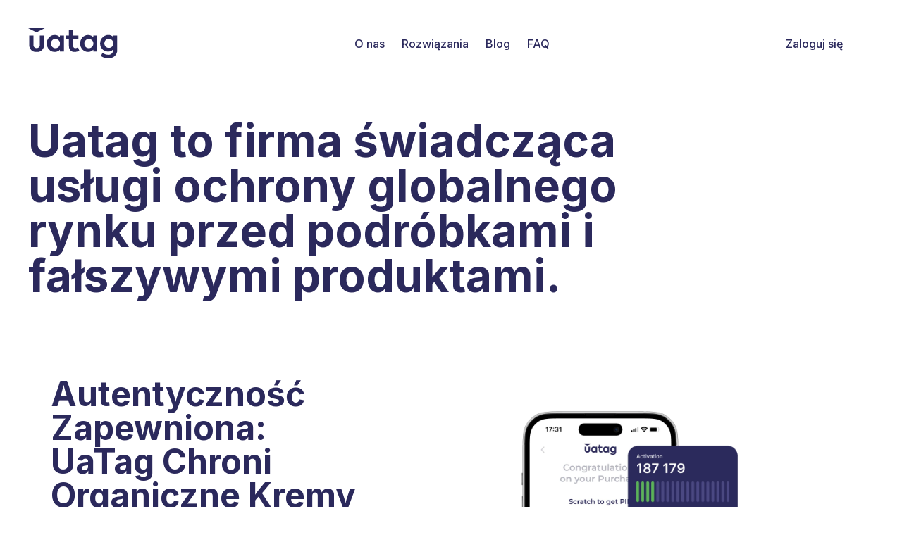

--- FILE ---
content_type: text/html; charset=utf-8
request_url: https://www.uatag.com/pl/polska-autentycznosc-organicznych-kremow-do-twarzy
body_size: 31337
content:
<!DOCTYPE html><html  lang="pl-PL" dir="ltr"><head><meta charset="utf-8">
<meta name="viewport" content="width=device-width, initial-scale=1">
<title>Autentyczność Zapewniona: UaTag Chroni Organiczne Kremy do Twarzy w Polsce | Uatag</title>
<link rel="icon" href="/favicon.png">
<link rel="preload" href="https://fonts.googleapis.com/css2?family=Inter:wght@400;500;600;700&display=swap" as="font" type="font/woff2" crossorigin="anonymous">
<script>window.loadTurnstile = new Promise(resolve => { window.onloadTurnstileCallback = function () { resolve(); delete window.onloadTurnstileCallback; delete window.loadTurnstile; } })</script>
<meta property="og:title" content="UaTag: Tarcza Ochronna Przeciwko Podróbkom Organicznych Kremów do Twarzy w Polsce | Uatag">
<meta name="description" content="Odkryj, jak UaTag rewolucjonizuje weryfikację produktów w Polsce, oferując niezrównaną ochronę dla oryginalnych kremów do twarzy. Zapewnij autentyczność swojego reżimu piękności dzięki bezpiecznym tagom QR.">
<meta property="og:description" content="Odkryj, jak UaTag rewolucjonizuje weryfikację produktów w Polsce, oferując niezrównaną ochronę dla oryginalnych kremów do twarzy. Zapewnij autentyczność swojego reżimu piękności dzięki bezpiecznym tagom QR.">
<meta name="keywords" content="UaTag, oryginalne produkty Polska, weryfikacja kremu do twarzy, ochrona przed podróbkami, tagi produktów QR code, autentyczność polskiej pielęgnacji skóry">
<meta property="og:image" content="/img/articles.png">
<meta name="twitter:image" content="/img/articles.png">
<meta name="twitter:description" content="Odkryj, jak UaTag rewolucjonizuje weryfikację produktów w Polsce, oferując niezrównaną ochronę dla oryginalnych kremów do twarzy. Zapewnij autentyczność swojego reżimu piękności dzięki bezpiecznym tagom QR.">
<meta name="twitter:title" content="Autentyczność Zapewniona: UaTag Chroni Organiczne Kremy do Twarzy w Polsce">
<meta name="twitter:card" content="summary">
<meta property="og:url" content="https://www.uatag.com//pl/polska-autentycznosc-organicznych-kremow-do-twarzy">
<script type="application/ld+json">{"@context":"https://schema.org","@type":"BreadcrumbList","itemListElement":[{"@type":"ListItem","position":1,"name":"UATAG to Innowacyjne Narzędzie do Budowania Zaufania do Marki","item":"https://www.uatag.com/pl"},{"@type":"ListItem","position":2,"name":"Autentyczność Zapewniona: UaTag Chroni Organiczne Kremy do Twarzy w Polsce","item":"https://www.uatag.com/pl/polska-autentycznosc-organicznych-kremow-do-twarzy"}]}</script>
<link rel="alternate" href="https://www.uatag.com/poland-organic-face-cream-authenticity" hreflang="x-default">
<link rel="alternate" href="https://www.uatag.com/poland-organic-face-cream-authenticity" hreflang="en">
<link rel="alternate" href="https://www.uatag.com/pl/polska-autentycznosc-organicznych-kremow-do-twarzy" hreflang="pl">
<link rel="preload" as="fetch" crossorigin="anonymous" href="/pl/polska-autentycznosc-organicznych-kremow-do-twarzy/_payload.json?d8a07c26-6fef-4a2d-a014-29baed8f87de">
<style>/*! tailwindcss v3.4.3 | MIT License | https://tailwindcss.com*/*,:after,:before{border:0 solid #e5e7eb;box-sizing:border-box}:after,:before{--tw-content:""}:host,html{line-height:1.5;-webkit-text-size-adjust:100%;font-family:ui-sans-serif,system-ui,sans-serif,Apple Color Emoji,Segoe UI Emoji,Segoe UI Symbol,Noto Color Emoji;font-feature-settings:normal;font-variation-settings:normal;tab-size:4;-webkit-tap-highlight-color:transparent}body{line-height:inherit;margin:0}hr{border-top-width:1px;color:inherit;height:0}abbr:where([title]){-webkit-text-decoration:underline dotted;text-decoration:underline dotted}h1,h2,h3,h4,h5,h6{font-size:inherit;font-weight:inherit}a{color:inherit;text-decoration:inherit}b,strong{font-weight:bolder}code,kbd,pre,samp{font-family:ui-monospace,SFMono-Regular,Menlo,Monaco,Consolas,Liberation Mono,Courier New,monospace;font-feature-settings:normal;font-size:1em;font-variation-settings:normal}small{font-size:80%}sub,sup{font-size:75%;line-height:0;position:relative;vertical-align:initial}sub{bottom:-.25em}sup{top:-.5em}table{border-collapse:collapse;border-color:inherit;text-indent:0}button,input,optgroup,select,textarea{color:inherit;font-family:inherit;font-feature-settings:inherit;font-size:100%;font-variation-settings:inherit;font-weight:inherit;letter-spacing:inherit;line-height:inherit;margin:0;padding:0}button,select{text-transform:none}button,input:where([type=button]),input:where([type=reset]),input:where([type=submit]){-webkit-appearance:button;background-color:initial;background-image:none}:-moz-focusring{outline:auto}:-moz-ui-invalid{box-shadow:none}progress{vertical-align:initial}::-webkit-inner-spin-button,::-webkit-outer-spin-button{height:auto}[type=search]{-webkit-appearance:textfield;outline-offset:-2px}::-webkit-search-decoration{-webkit-appearance:none}::-webkit-file-upload-button{-webkit-appearance:button;font:inherit}summary{display:list-item}blockquote,dd,dl,figure,h1,h2,h3,h4,h5,h6,hr,p,pre{margin:0}fieldset{margin:0}fieldset,legend{padding:0}menu,ol,ul{list-style:none;margin:0;padding:0}dialog{padding:0}textarea{resize:vertical}input::placeholder,textarea::placeholder{color:#9ca3af;opacity:1}[role=button],button{cursor:pointer}:disabled{cursor:default}audio,canvas,embed,iframe,img,object,svg,video{display:block;vertical-align:middle}img,video{height:auto;max-width:100%}[hidden]{display:none}*,::backdrop,:after,:before{--tw-border-spacing-x:0;--tw-border-spacing-y:0;--tw-translate-x:0;--tw-translate-y:0;--tw-rotate:0;--tw-skew-x:0;--tw-skew-y:0;--tw-scale-x:1;--tw-scale-y:1;--tw-pan-x: ;--tw-pan-y: ;--tw-pinch-zoom: ;--tw-scroll-snap-strictness:proximity;--tw-gradient-from-position: ;--tw-gradient-via-position: ;--tw-gradient-to-position: ;--tw-ordinal: ;--tw-slashed-zero: ;--tw-numeric-figure: ;--tw-numeric-spacing: ;--tw-numeric-fraction: ;--tw-ring-inset: ;--tw-ring-offset-width:0px;--tw-ring-offset-color:#fff;--tw-ring-color:#3b82f680;--tw-ring-offset-shadow:0 0 #0000;--tw-ring-shadow:0 0 #0000;--tw-shadow:0 0 #0000;--tw-shadow-colored:0 0 #0000;--tw-blur: ;--tw-brightness: ;--tw-contrast: ;--tw-grayscale: ;--tw-hue-rotate: ;--tw-invert: ;--tw-saturate: ;--tw-sepia: ;--tw-drop-shadow: ;--tw-backdrop-blur: ;--tw-backdrop-brightness: ;--tw-backdrop-contrast: ;--tw-backdrop-grayscale: ;--tw-backdrop-hue-rotate: ;--tw-backdrop-invert: ;--tw-backdrop-opacity: ;--tw-backdrop-saturate: ;--tw-backdrop-sepia: ;--tw-contain-size: ;--tw-contain-layout: ;--tw-contain-paint: ;--tw-contain-style: }.container{width:100%}@media (min-width:480px){.container{max-width:480px}}@media (min-width:640px){.container{max-width:640px}}@media (min-width:768px){.container{max-width:768px}}@media (min-width:1024px){.container{max-width:1024px}}@media (min-width:1280px){.container{max-width:1280px}}@media (min-width:1440px){.container{max-width:1440px}}@media (min-width:1920px){.container{max-width:1920px}}.prose{color:var(--tw-prose-body);max-width:65ch}.prose :where(p):not(:where([class~=not-prose],[class~=not-prose] *)){margin-bottom:1.25em;margin-top:1.25em}.prose :where([class~=lead]):not(:where([class~=not-prose],[class~=not-prose] *)){color:var(--tw-prose-lead);font-size:1.25em;line-height:1.6;margin-bottom:1.2em;margin-top:1.2em}.prose :where(a):not(:where([class~=not-prose],[class~=not-prose] *)){color:var(--tw-prose-links);font-weight:500;text-decoration:underline}.prose :where(strong):not(:where([class~=not-prose],[class~=not-prose] *)){color:var(--tw-prose-bold);font-weight:600}.prose :where(a strong):not(:where([class~=not-prose],[class~=not-prose] *)){color:inherit}.prose :where(blockquote strong):not(:where([class~=not-prose],[class~=not-prose] *)){color:inherit}.prose :where(thead th strong):not(:where([class~=not-prose],[class~=not-prose] *)){color:inherit}.prose :where(ol):not(:where([class~=not-prose],[class~=not-prose] *)){list-style-type:decimal;margin-bottom:1.25em;margin-top:1.25em;padding-inline-start:1.625em}.prose :where(ol[type=A]):not(:where([class~=not-prose],[class~=not-prose] *)){list-style-type:upper-alpha}.prose :where(ol[type=a]):not(:where([class~=not-prose],[class~=not-prose] *)){list-style-type:lower-alpha}.prose :where(ol[type=A s]):not(:where([class~=not-prose],[class~=not-prose] *)){list-style-type:upper-alpha}.prose :where(ol[type=a s]):not(:where([class~=not-prose],[class~=not-prose] *)){list-style-type:lower-alpha}.prose :where(ol[type=I]):not(:where([class~=not-prose],[class~=not-prose] *)){list-style-type:upper-roman}.prose :where(ol[type=i]):not(:where([class~=not-prose],[class~=not-prose] *)){list-style-type:lower-roman}.prose :where(ol[type=I s]):not(:where([class~=not-prose],[class~=not-prose] *)){list-style-type:upper-roman}.prose :where(ol[type=i s]):not(:where([class~=not-prose],[class~=not-prose] *)){list-style-type:lower-roman}.prose :where(ol[type="1"]):not(:where([class~=not-prose],[class~=not-prose] *)){list-style-type:decimal}.prose :where(ul):not(:where([class~=not-prose],[class~=not-prose] *)){list-style-type:disc;margin-bottom:1.25em;margin-top:1.25em;padding-inline-start:1.625em}.prose :where(ol>li):not(:where([class~=not-prose],[class~=not-prose] *))::marker{color:var(--tw-prose-counters);font-weight:400}.prose :where(ul>li):not(:where([class~=not-prose],[class~=not-prose] *))::marker{color:var(--tw-prose-bullets)}.prose :where(dt):not(:where([class~=not-prose],[class~=not-prose] *)){color:var(--tw-prose-headings);font-weight:600;margin-top:1.25em}.prose :where(hr):not(:where([class~=not-prose],[class~=not-prose] *)){border-color:var(--tw-prose-hr);border-top-width:1px;margin-bottom:3em;margin-top:3em}.prose :where(blockquote):not(:where([class~=not-prose],[class~=not-prose] *)){border-inline-start-color:var(--tw-prose-quote-borders);border-inline-start-width:.25rem;color:var(--tw-prose-quotes);font-style:italic;font-weight:500;margin-bottom:1.6em;margin-top:1.6em;padding-inline-start:1em;quotes:"\201C""\201D""\2018""\2019"}.prose :where(blockquote p:first-of-type):not(:where([class~=not-prose],[class~=not-prose] *)):before{content:open-quote}.prose :where(blockquote p:last-of-type):not(:where([class~=not-prose],[class~=not-prose] *)):after{content:close-quote}.prose :where(h1):not(:where([class~=not-prose],[class~=not-prose] *)){color:var(--tw-prose-headings);font-size:2.25em;font-weight:800;line-height:1.1111111;margin-bottom:.8888889em;margin-top:0}.prose :where(h1 strong):not(:where([class~=not-prose],[class~=not-prose] *)){color:inherit;font-weight:900}.prose :where(h2):not(:where([class~=not-prose],[class~=not-prose] *)){color:var(--tw-prose-headings);font-size:1.5em;font-weight:700;line-height:1.3333333;margin-bottom:1em;margin-top:2em}.prose :where(h2 strong):not(:where([class~=not-prose],[class~=not-prose] *)){color:inherit;font-weight:800}.prose :where(h3):not(:where([class~=not-prose],[class~=not-prose] *)){color:#2b295c;font-size:1.5rem;font-weight:700;line-height:1.6;margin-bottom:.6em;margin-top:1.6em}.prose :where(h3 strong):not(:where([class~=not-prose],[class~=not-prose] *)){color:inherit;font-weight:700}.prose :where(h4):not(:where([class~=not-prose],[class~=not-prose] *)){color:var(--tw-prose-headings);font-weight:600;line-height:1.5;margin-bottom:.5em;margin-top:1.5em}.prose :where(h4 strong):not(:where([class~=not-prose],[class~=not-prose] *)){color:inherit;font-weight:700}.prose :where(img):not(:where([class~=not-prose],[class~=not-prose] *)){margin-bottom:2em;margin-top:2em}.prose :where(picture):not(:where([class~=not-prose],[class~=not-prose] *)){display:block;margin-bottom:2em;margin-top:2em}.prose :where(video):not(:where([class~=not-prose],[class~=not-prose] *)){margin-bottom:2em;margin-top:2em}.prose :where(kbd):not(:where([class~=not-prose],[class~=not-prose] *)){border-radius:.3125rem;box-shadow:0 0 0 1px rgb(var(--tw-prose-kbd-shadows)/10%),0 3px 0 rgb(var(--tw-prose-kbd-shadows)/10%);color:var(--tw-prose-kbd);font-family:inherit;font-size:.875em;font-weight:500;padding-inline-end:.375em;padding-bottom:.1875em;padding-top:.1875em;padding-inline-start:.375em}.prose :where(code):not(:where([class~=not-prose],[class~=not-prose] *)){color:var(--tw-prose-code);font-size:.875em;font-weight:600}.prose :where(code):not(:where([class~=not-prose],[class~=not-prose] *)):before{content:"`"}.prose :where(code):not(:where([class~=not-prose],[class~=not-prose] *)):after{content:"`"}.prose :where(a code):not(:where([class~=not-prose],[class~=not-prose] *)){color:inherit}.prose :where(h1 code):not(:where([class~=not-prose],[class~=not-prose] *)){color:inherit}.prose :where(h2 code):not(:where([class~=not-prose],[class~=not-prose] *)){color:inherit;font-size:.875em}.prose :where(h3 code):not(:where([class~=not-prose],[class~=not-prose] *)){color:inherit;font-size:.9em}.prose :where(h4 code):not(:where([class~=not-prose],[class~=not-prose] *)){color:inherit}.prose :where(blockquote code):not(:where([class~=not-prose],[class~=not-prose] *)){color:inherit}.prose :where(thead th code):not(:where([class~=not-prose],[class~=not-prose] *)){color:inherit}.prose :where(pre):not(:where([class~=not-prose],[class~=not-prose] *)){background-color:var(--tw-prose-pre-bg);border-radius:.375rem;color:var(--tw-prose-pre-code);font-size:.875em;font-weight:400;line-height:1.7142857;margin-bottom:1.7142857em;margin-top:1.7142857em;overflow-x:auto;padding-inline-end:1.1428571em;padding-bottom:.8571429em;padding-top:.8571429em;padding-inline-start:1.1428571em}.prose :where(pre code):not(:where([class~=not-prose],[class~=not-prose] *)){background-color:initial;border-radius:0;border-width:0;color:inherit;font-family:inherit;font-size:inherit;font-weight:inherit;line-height:inherit;padding:0}.prose :where(pre code):not(:where([class~=not-prose],[class~=not-prose] *)):before{content:none}.prose :where(pre code):not(:where([class~=not-prose],[class~=not-prose] *)):after{content:none}.prose :where(table):not(:where([class~=not-prose],[class~=not-prose] *)){font-size:.875em;line-height:1.7142857;margin-bottom:2em;margin-top:2em;table-layout:auto;text-align:start;width:100%}.prose :where(thead):not(:where([class~=not-prose],[class~=not-prose] *)){border-bottom-color:var(--tw-prose-th-borders);border-bottom-width:1px}.prose :where(thead th):not(:where([class~=not-prose],[class~=not-prose] *)){color:var(--tw-prose-headings);font-weight:600;padding-inline-end:.5714286em;padding-bottom:.5714286em;padding-inline-start:.5714286em;vertical-align:bottom}.prose :where(tbody tr):not(:where([class~=not-prose],[class~=not-prose] *)){border-bottom-color:var(--tw-prose-td-borders);border-bottom-width:1px}.prose :where(tbody tr:last-child):not(:where([class~=not-prose],[class~=not-prose] *)){border-bottom-width:0}.prose :where(tbody td):not(:where([class~=not-prose],[class~=not-prose] *)){vertical-align:initial}.prose :where(tfoot):not(:where([class~=not-prose],[class~=not-prose] *)){border-top-color:var(--tw-prose-th-borders);border-top-width:1px}.prose :where(tfoot td):not(:where([class~=not-prose],[class~=not-prose] *)){vertical-align:top}.prose :where(figure>*):not(:where([class~=not-prose],[class~=not-prose] *)){margin-bottom:0;margin-top:0}.prose :where(figcaption):not(:where([class~=not-prose],[class~=not-prose] *)){color:var(--tw-prose-captions);font-size:.875em;line-height:1.4285714;margin-top:.8571429em}.prose{--tw-prose-body:#374151;--tw-prose-headings:#111827;--tw-prose-lead:#4b5563;--tw-prose-links:#111827;--tw-prose-bold:#111827;--tw-prose-counters:#6b7280;--tw-prose-bullets:#d1d5db;--tw-prose-hr:#e5e7eb;--tw-prose-quotes:#111827;--tw-prose-quote-borders:#e5e7eb;--tw-prose-captions:#6b7280;--tw-prose-kbd:#111827;--tw-prose-kbd-shadows:17 24 39;--tw-prose-code:#111827;--tw-prose-pre-code:#e5e7eb;--tw-prose-pre-bg:#1f2937;--tw-prose-th-borders:#d1d5db;--tw-prose-td-borders:#e5e7eb;--tw-prose-invert-body:#d1d5db;--tw-prose-invert-headings:#fff;--tw-prose-invert-lead:#9ca3af;--tw-prose-invert-links:#fff;--tw-prose-invert-bold:#fff;--tw-prose-invert-counters:#9ca3af;--tw-prose-invert-bullets:#4b5563;--tw-prose-invert-hr:#374151;--tw-prose-invert-quotes:#f3f4f6;--tw-prose-invert-quote-borders:#374151;--tw-prose-invert-captions:#9ca3af;--tw-prose-invert-kbd:#fff;--tw-prose-invert-kbd-shadows:255 255 255;--tw-prose-invert-code:#fff;--tw-prose-invert-pre-code:#d1d5db;--tw-prose-invert-pre-bg:#00000080;--tw-prose-invert-th-borders:#4b5563;--tw-prose-invert-td-borders:#374151;font-size:1rem;line-height:1.75}.prose :where(picture>img):not(:where([class~=not-prose],[class~=not-prose] *)){margin-bottom:0;margin-top:0}.prose :where(li):not(:where([class~=not-prose],[class~=not-prose] *)){margin-bottom:.5em;margin-top:.5em}.prose :where(ol>li):not(:where([class~=not-prose],[class~=not-prose] *)){padding-inline-start:.375em}.prose :where(ul>li):not(:where([class~=not-prose],[class~=not-prose] *)){padding-inline-start:.375em}.prose :where(.prose>ul>li p):not(:where([class~=not-prose],[class~=not-prose] *)){margin-bottom:.75em;margin-top:.75em}.prose :where(.prose>ul>li>p:first-child):not(:where([class~=not-prose],[class~=not-prose] *)){margin-top:1.25em}.prose :where(.prose>ul>li>p:last-child):not(:where([class~=not-prose],[class~=not-prose] *)){margin-bottom:1.25em}.prose :where(.prose>ol>li>p:first-child):not(:where([class~=not-prose],[class~=not-prose] *)){margin-top:1.25em}.prose :where(.prose>ol>li>p:last-child):not(:where([class~=not-prose],[class~=not-prose] *)){margin-bottom:1.25em}.prose :where(ul ul,ul ol,ol ul,ol ol):not(:where([class~=not-prose],[class~=not-prose] *)){margin-bottom:.75em;margin-top:.75em}.prose :where(dl):not(:where([class~=not-prose],[class~=not-prose] *)){margin-bottom:1.25em;margin-top:1.25em}.prose :where(dd):not(:where([class~=not-prose],[class~=not-prose] *)){margin-top:.5em;padding-inline-start:1.625em}.prose :where(hr+*):not(:where([class~=not-prose],[class~=not-prose] *)){margin-top:0}.prose :where(h2+*):not(:where([class~=not-prose],[class~=not-prose] *)){margin-top:0}.prose :where(h3+*):not(:where([class~=not-prose],[class~=not-prose] *)){margin-top:0}.prose :where(h4+*):not(:where([class~=not-prose],[class~=not-prose] *)){margin-top:0}.prose :where(thead th:first-child):not(:where([class~=not-prose],[class~=not-prose] *)){padding-inline-start:0}.prose :where(thead th:last-child):not(:where([class~=not-prose],[class~=not-prose] *)){padding-inline-end:0}.prose :where(tbody td,tfoot td):not(:where([class~=not-prose],[class~=not-prose] *)){padding-inline-end:.5714286em;padding-bottom:.5714286em;padding-top:.5714286em;padding-inline-start:.5714286em}.prose :where(tbody td:first-child,tfoot td:first-child):not(:where([class~=not-prose],[class~=not-prose] *)){padding-inline-start:0}.prose :where(tbody td:last-child,tfoot td:last-child):not(:where([class~=not-prose],[class~=not-prose] *)){padding-inline-end:0}.prose :where(figure):not(:where([class~=not-prose],[class~=not-prose] *)){margin-bottom:2em;margin-top:2em}.prose :where(.prose>:first-child):not(:where([class~=not-prose],[class~=not-prose] *)){margin-top:0}.prose :where(.prose>:last-child):not(:where([class~=not-prose],[class~=not-prose] *)){margin-bottom:0}.prose-sm{font-size:.875rem;line-height:1.7142857}.prose-sm :where(p):not(:where([class~=not-prose],[class~=not-prose] *)){margin-bottom:1.1428571em;margin-top:1.1428571em}.prose-sm :where([class~=lead]):not(:where([class~=not-prose],[class~=not-prose] *)){font-size:1.2857143em;line-height:1.5555556;margin-bottom:.8888889em;margin-top:.8888889em}.prose-sm :where(blockquote):not(:where([class~=not-prose],[class~=not-prose] *)){margin-bottom:1.3333333em;margin-top:1.3333333em;padding-inline-start:1.1111111em}.prose-sm :where(h1):not(:where([class~=not-prose],[class~=not-prose] *)){font-size:2.1428571em;line-height:1.2;margin-bottom:.8em;margin-top:0}.prose-sm :where(h2):not(:where([class~=not-prose],[class~=not-prose] *)){font-size:1.4285714em;line-height:1.4;margin-bottom:.8em;margin-top:1.6em}.prose-sm :where(h3):not(:where([class~=not-prose],[class~=not-prose] *)){color:#2b295c;font-size:1.5rem;font-weight:700;line-height:1.5555556;margin-bottom:.4444444em;margin-top:1.5555556em}.prose-sm :where(h4):not(:where([class~=not-prose],[class~=not-prose] *)){line-height:1.4285714;margin-bottom:.5714286em;margin-top:1.4285714em}.prose-sm :where(img):not(:where([class~=not-prose],[class~=not-prose] *)){margin-bottom:1.7142857em;margin-top:1.7142857em}.prose-sm :where(picture):not(:where([class~=not-prose],[class~=not-prose] *)){margin-bottom:1.7142857em;margin-top:1.7142857em}.prose-sm :where(picture>img):not(:where([class~=not-prose],[class~=not-prose] *)){margin-bottom:0;margin-top:0}.prose-sm :where(video):not(:where([class~=not-prose],[class~=not-prose] *)){margin-bottom:1.7142857em;margin-top:1.7142857em}.prose-sm :where(kbd):not(:where([class~=not-prose],[class~=not-prose] *)){border-radius:.3125rem;font-size:.8571429em;padding-inline-end:.3571429em;padding-bottom:.1428571em;padding-top:.1428571em;padding-inline-start:.3571429em}.prose-sm :where(code):not(:where([class~=not-prose],[class~=not-prose] *)){font-size:.8571429em}.prose-sm :where(h2 code):not(:where([class~=not-prose],[class~=not-prose] *)){font-size:.9em}.prose-sm :where(h3 code):not(:where([class~=not-prose],[class~=not-prose] *)){font-size:.8888889em}.prose-sm :where(pre):not(:where([class~=not-prose],[class~=not-prose] *)){border-radius:.25rem;font-size:.8571429em;line-height:1.6666667;margin-bottom:1.6666667em;margin-top:1.6666667em;padding-inline-end:1em;padding-bottom:.6666667em;padding-top:.6666667em;padding-inline-start:1em}.prose-sm :where(ol):not(:where([class~=not-prose],[class~=not-prose] *)){margin-bottom:1.1428571em;margin-top:1.1428571em;padding-inline-start:1.5714286em}.prose-sm :where(ul):not(:where([class~=not-prose],[class~=not-prose] *)){margin-bottom:1.1428571em;margin-top:1.1428571em;padding-inline-start:1.5714286em}.prose-sm :where(li):not(:where([class~=not-prose],[class~=not-prose] *)){margin-bottom:.2857143em;margin-top:.2857143em}.prose-sm :where(ol>li):not(:where([class~=not-prose],[class~=not-prose] *)){padding-inline-start:.4285714em}.prose-sm :where(ul>li):not(:where([class~=not-prose],[class~=not-prose] *)){padding-inline-start:.4285714em}.prose-sm :where(.prose-sm>ul>li p):not(:where([class~=not-prose],[class~=not-prose] *)){margin-bottom:.5714286em;margin-top:.5714286em}.prose-sm :where(.prose-sm>ul>li>p:first-child):not(:where([class~=not-prose],[class~=not-prose] *)){margin-top:1.1428571em}.prose-sm :where(.prose-sm>ul>li>p:last-child):not(:where([class~=not-prose],[class~=not-prose] *)){margin-bottom:1.1428571em}.prose-sm :where(.prose-sm>ol>li>p:first-child):not(:where([class~=not-prose],[class~=not-prose] *)){margin-top:1.1428571em}.prose-sm :where(.prose-sm>ol>li>p:last-child):not(:where([class~=not-prose],[class~=not-prose] *)){margin-bottom:1.1428571em}.prose-sm :where(ul ul,ul ol,ol ul,ol ol):not(:where([class~=not-prose],[class~=not-prose] *)){margin-bottom:.5714286em;margin-top:.5714286em}.prose-sm :where(dl):not(:where([class~=not-prose],[class~=not-prose] *)){margin-bottom:1.1428571em;margin-top:1.1428571em}.prose-sm :where(dt):not(:where([class~=not-prose],[class~=not-prose] *)){margin-top:1.1428571em}.prose-sm :where(dd):not(:where([class~=not-prose],[class~=not-prose] *)){margin-top:.2857143em;padding-inline-start:1.5714286em}.prose-sm :where(hr):not(:where([class~=not-prose],[class~=not-prose] *)){margin-bottom:2.8571429em;margin-top:2.8571429em}.prose-sm :where(hr+*):not(:where([class~=not-prose],[class~=not-prose] *)){margin-top:0}.prose-sm :where(h2+*):not(:where([class~=not-prose],[class~=not-prose] *)){margin-top:0}.prose-sm :where(h3+*):not(:where([class~=not-prose],[class~=not-prose] *)){margin-top:0}.prose-sm :where(h4+*):not(:where([class~=not-prose],[class~=not-prose] *)){margin-top:0}.prose-sm :where(table):not(:where([class~=not-prose],[class~=not-prose] *)){font-size:.8571429em;line-height:1.5}.prose-sm :where(thead th):not(:where([class~=not-prose],[class~=not-prose] *)){padding-inline-end:1em;padding-bottom:.6666667em;padding-inline-start:1em}.prose-sm :where(thead th:first-child):not(:where([class~=not-prose],[class~=not-prose] *)){padding-inline-start:0}.prose-sm :where(thead th:last-child):not(:where([class~=not-prose],[class~=not-prose] *)){padding-inline-end:0}.prose-sm :where(tbody td,tfoot td):not(:where([class~=not-prose],[class~=not-prose] *)){padding-inline-end:1em;padding-bottom:.6666667em;padding-top:.6666667em;padding-inline-start:1em}.prose-sm :where(tbody td:first-child,tfoot td:first-child):not(:where([class~=not-prose],[class~=not-prose] *)){padding-inline-start:0}.prose-sm :where(tbody td:last-child,tfoot td:last-child):not(:where([class~=not-prose],[class~=not-prose] *)){padding-inline-end:0}.prose-sm :where(figure):not(:where([class~=not-prose],[class~=not-prose] *)){margin-bottom:1.7142857em;margin-top:1.7142857em}.prose-sm :where(figure>*):not(:where([class~=not-prose],[class~=not-prose] *)){margin-bottom:0;margin-top:0}.prose-sm :where(figcaption):not(:where([class~=not-prose],[class~=not-prose] *)){font-size:.8571429em;line-height:1.3333333;margin-top:.6666667em}.prose-sm :where(.prose-sm>:first-child):not(:where([class~=not-prose],[class~=not-prose] *)){margin-top:0}.prose-sm :where(.prose-sm>:last-child):not(:where([class~=not-prose],[class~=not-prose] *)){margin-bottom:0}.static{position:static}.fixed{position:fixed}.absolute{position:absolute}.relative{position:relative}.inset-x-0{left:0;right:0}.bottom-0{bottom:0}.bottom-8{bottom:2rem}.bottom-9{bottom:2.25rem}.bottom-\[-390px\]{bottom:-390px}.bottom-\[140px\]{bottom:140px}.left-0{left:0}.right-0{right:0}.right-8{right:2rem}.right-\[20px\]{right:20px}.top-0{top:0}.top-1\/2{top:50%}.top-\[-80px\]{top:-80px}.top-\[50px\]{top:50px}.z-0{z-index:0}.z-10{z-index:10}.z-20{z-index:20}.z-\[-1\]{z-index:-1}.z-\[100\]{z-index:100}.z-\[10\]{z-index:10}.z-\[1\]{z-index:1}.order-1{order:1}.order-2{order:2}.order-3{order:3}.-m-2{margin:-.5rem}.-m-2\.5{margin:-.625rem}.-m-\[3px\]{margin:-3px}.-m-\[5px\]{margin:-5px}.-mx-10{margin-left:-2.5rem;margin-right:-2.5rem}.-mx-4{margin-left:-1rem;margin-right:-1rem}.-mx-5{margin-left:-1.25rem;margin-right:-1.25rem}.-mx-6{margin-left:-1.5rem;margin-right:-1.5rem}.-mx-7{margin-left:-1.75rem;margin-right:-1.75rem}.-mx-8{margin-left:-2rem;margin-right:-2rem}.-my-2{margin-bottom:-.5rem;margin-top:-.5rem}.-my-2\.5{margin-bottom:-.625rem;margin-top:-.625rem}.-my-4{margin-bottom:-1rem;margin-top:-1rem}.-my-5{margin-bottom:-1.25rem;margin-top:-1.25rem}.mx-3{margin-left:.75rem;margin-right:.75rem}.mx-auto{margin-left:auto;margin-right:auto}.my-2{margin-bottom:.5rem;margin-top:.5rem}.my-6{margin-bottom:1.5rem;margin-top:1.5rem}.\!mb-0{margin-bottom:0!important}.\!ml-0{margin-left:0!important}.\!mt-0{margin-top:0!important}.-mt-2{margin-top:-.5rem}.mb-1{margin-bottom:.25rem}.mb-1\.5{margin-bottom:.375rem}.mb-10{margin-bottom:2.5rem}.mb-2{margin-bottom:.5rem}.mb-2\.5{margin-bottom:.625rem}.mb-20{margin-bottom:5rem}.mb-3{margin-bottom:.75rem}.mb-4{margin-bottom:1rem}.mb-5{margin-bottom:1.25rem}.mb-6{margin-bottom:1.5rem}.mb-7{margin-bottom:1.75rem}.mb-8{margin-bottom:2rem}.mb-9{margin-bottom:2.25rem}.ml-1{margin-left:.25rem}.ml-2{margin-left:.5rem}.ml-3{margin-left:.75rem}.ml-\[32px\]{margin-left:32px}.ml-auto{margin-left:auto}.mr-2{margin-right:.5rem}.mr-3{margin-right:.75rem}.mt-0{margin-top:0}.mt-1{margin-top:.25rem}.mt-10{margin-top:2.5rem}.mt-12{margin-top:3rem}.mt-2{margin-top:.5rem}.mt-2\.5{margin-top:.625rem}.mt-20{margin-top:5rem}.mt-4{margin-top:1rem}.mt-5{margin-top:1.25rem}.mt-6{margin-top:1.5rem}.mt-8{margin-top:2rem}.mt-9{margin-top:2.25rem}.mt-\[110px\]{margin-top:110px}.mt-\[130px\]{margin-top:130px}.mt-\[200px\]{margin-top:200px}.mt-\[250px\]{margin-top:250px}.mt-\[260px\]{margin-top:260px}.mt-\[40px\]{margin-top:40px}.block{display:block}.flex{display:flex}.inline-flex{display:inline-flex}.table{display:table}.grid{display:grid}.hidden{display:none}.\!size-\[80px\]{height:80px!important;width:80px!important}.size-6{height:1.5rem;width:1.5rem}.size-7{height:1.75rem;width:1.75rem}.size-8{height:2rem;width:2rem}.size-\[24px\]{height:24px;width:24px}.size-\[42px\]{height:42px;width:42px}.size-full{height:100%;width:100%}.h-0{height:0}.h-0\.5{height:.125rem}.h-6{height:1.5rem}.h-9{height:2.25rem}.h-\[140px\]{height:140px}.h-\[183px\]{height:183px}.h-\[210px\]{height:210px}.h-\[225px\]{height:225px}.h-\[240px\]{height:240px}.h-\[25rem\]{height:25rem}.h-\[316px\]{height:316px}.h-\[326px\]{height:326px}.h-auto{height:auto}.h-full{height:100%}.max-h-\[15\.875rem\]{max-height:15.875rem}.max-h-\[17rem\]{max-height:17rem}.max-h-\[18\.75rem\]{max-height:18.75rem}.max-h-\[34rem\]{max-height:34rem}.max-h-\[604px\]{max-height:604px}.max-h-\[800px\]{max-height:800px}.max-h-full{max-height:100%}.min-h-24{min-height:6rem}.min-h-\[20vh\]{min-height:20vh}.\!w-\[500px\]{width:500px!important}.\!w-full{width:100%!important}.w-0{width:0}.w-1\/2{width:50%}.w-4{width:1rem}.w-\[128px\]{width:128px}.w-\[225px\]{width:225px}.w-\[280px\]{width:280px}.w-\[320px\]{width:320px}.w-\[400px\]{width:400px}.w-\[45px\]{width:45px}.w-\[92px\]{width:92px}.w-full{width:100%}.min-w-\[1\.875rem\]{min-width:1.875rem}.min-w-\[92px\]{min-width:92px}.\!max-w-full{max-width:100%!important}.max-w-6xl{max-width:72rem}.max-w-7xl{max-width:80rem}.max-w-\[1201px\]{max-width:1201px}.max-w-\[16\.25rem\]{max-width:16.25rem}.max-w-\[19rem\]{max-width:19rem}.max-w-\[26\.25rem\]{max-width:26.25rem}.max-w-\[26\.75rem\]{max-width:26.75rem}.max-w-\[28\.125rem\]{max-width:28.125rem}.max-w-\[280px\]{max-width:280px}.max-w-\[29\.625rem\]{max-width:29.625rem}.max-w-\[300px\]{max-width:300px}.max-w-\[320px\]{max-width:320px}.max-w-\[34\.25rem\]{max-width:34.25rem}.max-w-\[35\.5rem\]{max-width:35.5rem}.max-w-\[36\.75rem\]{max-width:36.75rem}.max-w-\[37\.5rem\]{max-width:37.5rem}.max-w-\[42\.25rem\]{max-width:42.25rem}.max-w-\[45rem\]{max-width:45rem}.max-w-\[50rem\]{max-width:50rem}.max-w-\[52\.5rem\]{max-width:52.5rem}.max-w-\[56\.25rem\]{max-width:56.25rem}.max-w-\[580px\]{max-width:580px}.max-w-\[60\%\]{max-width:60%}.max-w-\[80\%\]{max-width:80%}.max-w-\[85\%\]{max-width:85%}.max-w-\[90\%\]{max-width:90%}.max-w-full{max-width:100%}.grow{flex-grow:1}.basis-full{flex-basis:100%}.-translate-y-1\/2{--tw-translate-y:-50%}.-rotate-90,.-translate-y-1\/2{transform:translate(var(--tw-translate-x),var(--tw-translate-y)) rotate(var(--tw-rotate)) skewX(var(--tw-skew-x)) skewY(var(--tw-skew-y)) scaleX(var(--tw-scale-x)) scaleY(var(--tw-scale-y))}.-rotate-90{--tw-rotate:-90deg}.cursor-pointer{cursor:pointer}.resize{resize:both}.grid-cols-2{grid-template-columns:repeat(2,minmax(0,1fr))}.flex-row{flex-direction:row}.\!flex-row-reverse{flex-direction:row-reverse!important}.flex-row-reverse{flex-direction:row-reverse}.flex-col{flex-direction:column}.flex-wrap{flex-wrap:wrap}.flex-wrap-reverse{flex-wrap:wrap-reverse}.items-start{align-items:flex-start}.items-center{align-items:center}.items-stretch{align-items:stretch}.justify-end{justify-content:flex-end}.justify-center{justify-content:center}.justify-between{justify-content:space-between}.gap-1{gap:.25rem}.gap-1\.5{gap:.375rem}.gap-2{gap:.5rem}.gap-3{gap:.75rem}.gap-5{gap:1.25rem}.gap-8{gap:2rem}.gap-9{gap:2.25rem}.gap-x-10{column-gap:2.5rem}.gap-x-3{column-gap:.75rem}.gap-x-4{column-gap:1rem}.gap-x-7{column-gap:1.75rem}.gap-y-14{row-gap:3.5rem}.gap-y-2{row-gap:.5rem}.gap-y-6{row-gap:1.5rem}.self-start{align-self:flex-start}.self-stretch{align-self:stretch}.overflow-hidden{overflow:hidden}.overflow-visible{overflow:visible}.whitespace-nowrap{white-space:nowrap}.rounded-full{border-radius:9999px}.rounded-md{border-radius:8px}.rounded-xxl{border-radius:100px}.rounded-t-2xl{border-top-left-radius:1rem;border-top-right-radius:1rem}.border{border-width:1px}.border-b{border-bottom-width:1px}.border-b-2{border-bottom-width:2px}.border-t{border-top-width:1px}.border-black\/10{border-color:#0000001a}.border-emerald-200{--tw-border-opacity:1;border-color:rgb(167 243 208/var(--tw-border-opacity))}.border-pr{--tw-border-opacity:1;border-color:rgb(43 41 92/var(--tw-border-opacity))}.border-red-200{--tw-border-opacity:1;border-color:rgb(254 202 202/var(--tw-border-opacity))}.border-transparent{border-color:#0000}.border-b-pr{--tw-border-opacity:1;border-bottom-color:rgb(43 41 92/var(--tw-border-opacity))}.border-b-text{--tw-border-opacity:1;border-bottom-color:rgb(114 114 134/var(--tw-border-opacity))}.border-b-transparent{border-bottom-color:#0000}.border-t-text{--tw-border-opacity:1;border-top-color:rgb(114 114 134/var(--tw-border-opacity))}.\!bg-transparent{background-color:initial!important}.\!bg-white{--tw-bg-opacity:1!important;background-color:rgb(255 255 255/var(--tw-bg-opacity))!important}.bg-\[\#FFF20F\]{--tw-bg-opacity:1;background-color:rgb(255 242 15/var(--tw-bg-opacity))}.bg-black{--tw-bg-opacity:1;background-color:rgb(0 0 0/var(--tw-bg-opacity))}.bg-buttonDef{--tw-bg-opacity:1;background-color:rgb(105 112 226/var(--tw-bg-opacity))}.bg-danger{--tw-bg-opacity:1;background-color:rgb(221 40 0/var(--tw-bg-opacity))}.bg-dangerH{--tw-bg-opacity:1;background-color:rgb(252 165 165/var(--tw-bg-opacity))}.bg-emerald-50{--tw-bg-opacity:1;background-color:rgb(236 253 245/var(--tw-bg-opacity))}.bg-gray-01{--tw-bg-opacity:1;background-color:rgb(226 226 239/var(--tw-bg-opacity))}.bg-gray-100{--tw-bg-opacity:1;background-color:rgb(243 244 246/var(--tw-bg-opacity))}.bg-pr{background-color:rgb(43 41 92/var(--tw-bg-opacity))}.bg-pr,.bg-prH{--tw-bg-opacity:1}.bg-prH{background-color:rgb(212 212 238/var(--tw-bg-opacity))}.bg-prLight{--tw-bg-opacity:1;background-color:rgb(246 246 251/var(--tw-bg-opacity))}.bg-red-50{--tw-bg-opacity:1;background-color:rgb(254 242 242/var(--tw-bg-opacity))}.bg-sec{--tw-bg-opacity:1;background-color:rgb(250 245 0/var(--tw-bg-opacity))}.bg-success\/10{background-color:#18a0581a}.bg-tert{--tw-bg-opacity:1;background-color:rgb(255 190 58/var(--tw-bg-opacity))}.bg-transparent{background-color:initial}.bg-white{--tw-bg-opacity:1;background-color:rgb(255 255 255/var(--tw-bg-opacity))}.bg-yellow-01{--tw-bg-opacity:1;background-color:rgb(255 242 15/var(--tw-bg-opacity))}.object-contain{object-fit:contain}.object-cover{object-fit:cover}.object-bottom{object-position:bottom}.object-left{object-position:left}.object-right{object-position:right}.\!p-0{padding:0!important}.p-2{padding:.5rem}.p-3{padding:.75rem}.p-3\.5{padding:.875rem}.p-4{padding:1rem}.p-7{padding:1.75rem}.p-\[3px\]{padding:3px}.p-\[5px\]{padding:5px}.px-1{padding-left:.25rem;padding-right:.25rem}.px-10{padding-left:2.5rem;padding-right:2.5rem}.px-2{padding-left:.5rem;padding-right:.5rem}.px-20{padding-left:5rem;padding-right:5rem}.px-4{padding-left:1rem;padding-right:1rem}.px-5{padding-left:1.25rem;padding-right:1.25rem}.px-6{padding-left:1.5rem;padding-right:1.5rem}.px-7{padding-left:1.75rem;padding-right:1.75rem}.px-8{padding-left:2rem;padding-right:2rem}.px-\[1\.875rem\]{padding-left:1.875rem;padding-right:1.875rem}.py-0{padding-bottom:0;padding-top:0}.py-0\.5{padding-bottom:.125rem;padding-top:.125rem}.py-10{padding-bottom:2.5rem;padding-top:2.5rem}.py-2{padding-bottom:.5rem;padding-top:.5rem}.py-2\.5{padding-bottom:.625rem;padding-top:.625rem}.py-4{padding-bottom:1rem;padding-top:1rem}.py-5{padding-bottom:1.25rem;padding-top:1.25rem}.py-6{padding-bottom:1.5rem;padding-top:1.5rem}.py-7{padding-bottom:1.75rem;padding-top:1.75rem}.py-9{padding-bottom:2.25rem;padding-top:2.25rem}.py-\[18px\]{padding-bottom:18px;padding-top:18px}.\!pb-0{padding-bottom:0!important}.\!pl-0{padding-left:0!important}.\!pt-0{padding-top:0!important}.pb-0{padding-bottom:0}.pb-10{padding-bottom:2.5rem}.pb-2{padding-bottom:.5rem}.pb-20{padding-bottom:5rem}.pb-3{padding-bottom:.75rem}.pb-4{padding-bottom:1rem}.pb-5{padding-bottom:1.25rem}.pb-6{padding-bottom:1.5rem}.pb-80{padding-bottom:20rem}.pb-\[77\.7\%\]{padding-bottom:77.7%}.pl-5{padding-left:1.25rem}.pl-6{padding-left:1.5rem}.pl-8{padding-left:2rem}.pr-20{padding-right:5rem}.pr-5{padding-right:1.25rem}.pr-9{padding-right:2.25rem}.pt-0{padding-top:0}.pt-0\.5{padding-top:.125rem}.pt-1{padding-top:.25rem}.pt-10{padding-top:2.5rem}.pt-2{padding-top:.5rem}.pt-4{padding-top:1rem}.pt-5{padding-top:1.25rem}.pt-9{padding-top:2.25rem}.pt-\[85px\]{padding-top:85px}.text-left{text-align:left}.text-center{text-align:center}.text-right{text-align:right}.text-2xl{font-size:1.5rem;line-height:2rem}.text-\[2rem\]{font-size:2rem}.text-\[8rem\]{font-size:8rem}.text-base{font-size:1rem;line-height:1.5rem}.text-lg{font-size:1.125rem;line-height:1.75rem}.text-sm{font-size:.875rem;line-height:1.25rem}.text-xl{font-size:1.25rem;line-height:1.75rem}.text-xs{font-size:.75rem;line-height:1rem}.font-bold{font-weight:700}.font-medium{font-weight:500}.font-normal{font-weight:400}.font-semibold{font-weight:600}.italic{font-style:italic}.leading-5{line-height:1.25rem}.leading-6{line-height:1.5rem}.leading-\[0\.9\]{line-height:.9}.leading-\[1\.2\]{line-height:1.2}.leading-\[130\%\]{line-height:130%}.leading-\[22px\]{line-height:22px}.leading-none{line-height:1}.\!text-black{color:rgb(0 0 0/var(--tw-text-opacity))!important}.\!text-black,.\!text-pr{--tw-text-opacity:1!important}.\!text-pr{color:rgb(43 41 92/var(--tw-text-opacity))!important}.text-black{--tw-text-opacity:1;color:rgb(0 0 0/var(--tw-text-opacity))}.text-defText{--tw-text-opacity:1;color:rgb(49 55 42/var(--tw-text-opacity))}.text-defaultText{--tw-text-opacity:1;color:rgb(149 149 165/var(--tw-text-opacity))}.text-emerald-800{--tw-text-opacity:1;color:rgb(6 95 70/var(--tw-text-opacity))}.text-gray-600{--tw-text-opacity:1;color:rgb(75 85 99/var(--tw-text-opacity))}.text-pr{--tw-text-opacity:1;color:rgb(43 41 92/var(--tw-text-opacity))}.text-prH{--tw-text-opacity:1;color:rgb(212 212 238/var(--tw-text-opacity))}.text-red-800{--tw-text-opacity:1;color:rgb(153 27 27/var(--tw-text-opacity))}.text-sec{--tw-text-opacity:1;color:rgb(250 245 0/var(--tw-text-opacity))}.text-success{--tw-text-opacity:1;color:rgb(24 160 88/var(--tw-text-opacity))}.text-tert{--tw-text-opacity:1;color:rgb(255 190 58/var(--tw-text-opacity))}.text-text{--tw-text-opacity:1;color:rgb(114 114 134/var(--tw-text-opacity))}.text-warning{--tw-text-opacity:1;color:rgb(240 160 32/var(--tw-text-opacity))}.text-white{--tw-text-opacity:1;color:rgb(255 255 255/var(--tw-text-opacity))}.text-zinc-700{--tw-text-opacity:1;color:rgb(63 63 70/var(--tw-text-opacity))}.underline{text-decoration-line:underline}.no-underline{text-decoration-line:none}.\!shadow-none{--tw-shadow:0 0 #0000!important;--tw-shadow-colored:0 0 #0000!important;box-shadow:var(--tw-ring-offset-shadow,0 0 #0000),var(--tw-ring-shadow,0 0 #0000),var(--tw-shadow)!important}.outline-none{outline:2px solid #0000;outline-offset:2px}.ring-1{--tw-ring-offset-shadow:var(--tw-ring-inset) 0 0 0 var(--tw-ring-offset-width) var(--tw-ring-offset-color);--tw-ring-shadow:var(--tw-ring-inset) 0 0 0 calc(1px + var(--tw-ring-offset-width)) var(--tw-ring-color);box-shadow:var(--tw-ring-offset-shadow),var(--tw-ring-shadow),var(--tw-shadow,0 0 #0000)}.ring-pr{--tw-ring-opacity:1;--tw-ring-color:rgb(43 41 92/var(--tw-ring-opacity))}.ring-offset-1{--tw-ring-offset-width:1px}.ring-offset-4{--tw-ring-offset-width:4px}.blur{--tw-blur:blur(8px)}.blur,.filter{filter:var(--tw-blur) var(--tw-brightness) var(--tw-contrast) var(--tw-grayscale) var(--tw-hue-rotate) var(--tw-invert) var(--tw-saturate) var(--tw-sepia) var(--tw-drop-shadow)}.transition{transition-duration:.15s;transition-property:color,background-color,border-color,text-decoration-color,fill,stroke,opacity,box-shadow,transform,filter,-webkit-backdrop-filter;transition-property:color,background-color,border-color,text-decoration-color,fill,stroke,opacity,box-shadow,transform,filter,backdrop-filter;transition-property:color,background-color,border-color,text-decoration-color,fill,stroke,opacity,box-shadow,transform,filter,backdrop-filter,-webkit-backdrop-filter;transition-timing-function:cubic-bezier(.4,0,.2,1)}.transition-all{transition-duration:.15s;transition-property:all;transition-timing-function:cubic-bezier(.4,0,.2,1)}.transition-colors{transition-duration:.15s;transition-property:color,background-color,border-color,text-decoration-color,fill,stroke;transition-timing-function:cubic-bezier(.4,0,.2,1)}.transition-opacity{transition-duration:.15s;transition-property:opacity;transition-timing-function:cubic-bezier(.4,0,.2,1)}.transition-transform{transition-duration:.15s;transition-property:transform;transition-timing-function:cubic-bezier(.4,0,.2,1)}.duration-300{transition-duration:.3s}@media (min-width:768px){.md\:prose-base{font-size:1rem;line-height:1.75}.md\:prose-base :where(p):not(:where([class~=not-prose],[class~=not-prose] *)){margin-bottom:1.25em;margin-top:1.25em}.md\:prose-base :where([class~=lead]):not(:where([class~=not-prose],[class~=not-prose] *)){font-size:1.25em;line-height:1.6;margin-bottom:1.2em;margin-top:1.2em}.md\:prose-base :where(blockquote):not(:where([class~=not-prose],[class~=not-prose] *)){margin-bottom:1.6em;margin-top:1.6em;padding-inline-start:1em}.md\:prose-base :where(h1):not(:where([class~=not-prose],[class~=not-prose] *)){font-size:2.25em;line-height:1.1111111;margin-bottom:.8888889em;margin-top:0}.md\:prose-base :where(h2):not(:where([class~=not-prose],[class~=not-prose] *)){font-size:1.5em;line-height:1.3333333;margin-bottom:1em;margin-top:2em}.md\:prose-base :where(h3):not(:where([class~=not-prose],[class~=not-prose] *)){font-size:1.25em;line-height:1.6;margin-bottom:.6em;margin-top:1.6em}.md\:prose-base :where(h4):not(:where([class~=not-prose],[class~=not-prose] *)){line-height:1.5;margin-bottom:.5em;margin-top:1.5em}.md\:prose-base :where(img):not(:where([class~=not-prose],[class~=not-prose] *)){margin-bottom:2em;margin-top:2em}.md\:prose-base :where(picture):not(:where([class~=not-prose],[class~=not-prose] *)){margin-bottom:2em;margin-top:2em}.md\:prose-base :where(picture>img):not(:where([class~=not-prose],[class~=not-prose] *)){margin-bottom:0;margin-top:0}.md\:prose-base :where(video):not(:where([class~=not-prose],[class~=not-prose] *)){margin-bottom:2em;margin-top:2em}.md\:prose-base :where(kbd):not(:where([class~=not-prose],[class~=not-prose] *)){border-radius:.3125rem;font-size:.875em;padding-inline-end:.375em;padding-bottom:.1875em;padding-top:.1875em;padding-inline-start:.375em}.md\:prose-base :where(code):not(:where([class~=not-prose],[class~=not-prose] *)){font-size:.875em}.md\:prose-base :where(h2 code):not(:where([class~=not-prose],[class~=not-prose] *)){font-size:.875em}.md\:prose-base :where(h3 code):not(:where([class~=not-prose],[class~=not-prose] *)){font-size:.9em}.md\:prose-base :where(pre):not(:where([class~=not-prose],[class~=not-prose] *)){border-radius:.375rem;font-size:.875em;line-height:1.7142857;margin-bottom:1.7142857em;margin-top:1.7142857em;padding-inline-end:1.1428571em;padding-bottom:.8571429em;padding-top:.8571429em;padding-inline-start:1.1428571em}.md\:prose-base :where(ol):not(:where([class~=not-prose],[class~=not-prose] *)){margin-bottom:1.25em;margin-top:1.25em;padding-inline-start:1.625em}.md\:prose-base :where(ul):not(:where([class~=not-prose],[class~=not-prose] *)){margin-bottom:1.25em;margin-top:1.25em;padding-inline-start:1.625em}.md\:prose-base :where(li):not(:where([class~=not-prose],[class~=not-prose] *)){margin-bottom:.5em;margin-top:.5em}.md\:prose-base :where(ol>li):not(:where([class~=not-prose],[class~=not-prose] *)){padding-inline-start:.375em}.md\:prose-base :where(ul>li):not(:where([class~=not-prose],[class~=not-prose] *)){padding-inline-start:.375em}.md\:prose-base :where(.md\:prose-base>ul>li p):not(:where([class~=not-prose],[class~=not-prose] *)){margin-bottom:.75em;margin-top:.75em}.md\:prose-base :where(.md\:prose-base>ul>li>p:first-child):not(:where([class~=not-prose],[class~=not-prose] *)){margin-top:1.25em}.md\:prose-base :where(.md\:prose-base>ul>li>p:last-child):not(:where([class~=not-prose],[class~=not-prose] *)){margin-bottom:1.25em}.md\:prose-base :where(.md\:prose-base>ol>li>p:first-child):not(:where([class~=not-prose],[class~=not-prose] *)){margin-top:1.25em}.md\:prose-base :where(.md\:prose-base>ol>li>p:last-child):not(:where([class~=not-prose],[class~=not-prose] *)){margin-bottom:1.25em}.md\:prose-base :where(ul ul,ul ol,ol ul,ol ol):not(:where([class~=not-prose],[class~=not-prose] *)){margin-bottom:.75em;margin-top:.75em}.md\:prose-base :where(dl):not(:where([class~=not-prose],[class~=not-prose] *)){margin-bottom:1.25em;margin-top:1.25em}.md\:prose-base :where(dt):not(:where([class~=not-prose],[class~=not-prose] *)){margin-top:1.25em}.md\:prose-base :where(dd):not(:where([class~=not-prose],[class~=not-prose] *)){margin-top:.5em;padding-inline-start:1.625em}.md\:prose-base :where(hr):not(:where([class~=not-prose],[class~=not-prose] *)){margin-bottom:3em;margin-top:3em}.md\:prose-base :where(hr+*):not(:where([class~=not-prose],[class~=not-prose] *)){margin-top:0}.md\:prose-base :where(h2+*):not(:where([class~=not-prose],[class~=not-prose] *)){margin-top:0}.md\:prose-base :where(h3+*):not(:where([class~=not-prose],[class~=not-prose] *)){margin-top:0}.md\:prose-base :where(h4+*):not(:where([class~=not-prose],[class~=not-prose] *)){margin-top:0}.md\:prose-base :where(table):not(:where([class~=not-prose],[class~=not-prose] *)){font-size:.875em;line-height:1.7142857}.md\:prose-base :where(thead th):not(:where([class~=not-prose],[class~=not-prose] *)){padding-inline-end:.5714286em;padding-bottom:.5714286em;padding-inline-start:.5714286em}.md\:prose-base :where(thead th:first-child):not(:where([class~=not-prose],[class~=not-prose] *)){padding-inline-start:0}.md\:prose-base :where(thead th:last-child):not(:where([class~=not-prose],[class~=not-prose] *)){padding-inline-end:0}.md\:prose-base :where(tbody td,tfoot td):not(:where([class~=not-prose],[class~=not-prose] *)){padding-inline-end:.5714286em;padding-bottom:.5714286em;padding-top:.5714286em;padding-inline-start:.5714286em}.md\:prose-base :where(tbody td:first-child,tfoot td:first-child):not(:where([class~=not-prose],[class~=not-prose] *)){padding-inline-start:0}.md\:prose-base :where(tbody td:last-child,tfoot td:last-child):not(:where([class~=not-prose],[class~=not-prose] *)){padding-inline-end:0}.md\:prose-base :where(figure):not(:where([class~=not-prose],[class~=not-prose] *)){margin-bottom:2em;margin-top:2em}.md\:prose-base :where(figure>*):not(:where([class~=not-prose],[class~=not-prose] *)){margin-bottom:0;margin-top:0}.md\:prose-base :where(figcaption):not(:where([class~=not-prose],[class~=not-prose] *)){font-size:.875em;line-height:1.4285714;margin-top:.8571429em}.md\:prose-base :where(.md\:prose-base>:first-child):not(:where([class~=not-prose],[class~=not-prose] *)){margin-top:0}.md\:prose-base :where(.md\:prose-base>:last-child):not(:where([class~=not-prose],[class~=not-prose] *)){margin-bottom:0}}@media (min-width:1280px){.lg\:prose{color:var(--tw-prose-body);max-width:65ch}.lg\:prose :where(p):not(:where([class~=not-prose],[class~=not-prose] *)){margin-bottom:1.25em;margin-top:1.25em}.lg\:prose :where([class~=lead]):not(:where([class~=not-prose],[class~=not-prose] *)){color:var(--tw-prose-lead);font-size:1.25em;line-height:1.6;margin-bottom:1.2em;margin-top:1.2em}.lg\:prose :where(a):not(:where([class~=not-prose],[class~=not-prose] *)){color:var(--tw-prose-links);font-weight:500;text-decoration:underline}.lg\:prose :where(strong):not(:where([class~=not-prose],[class~=not-prose] *)){color:var(--tw-prose-bold);font-weight:600}.lg\:prose :where(a strong):not(:where([class~=not-prose],[class~=not-prose] *)){color:inherit}.lg\:prose :where(blockquote strong):not(:where([class~=not-prose],[class~=not-prose] *)){color:inherit}.lg\:prose :where(thead th strong):not(:where([class~=not-prose],[class~=not-prose] *)){color:inherit}.lg\:prose :where(ol):not(:where([class~=not-prose],[class~=not-prose] *)){list-style-type:decimal;margin-bottom:1.25em;margin-top:1.25em;padding-inline-start:1.625em}.lg\:prose :where(ol[type=A]):not(:where([class~=not-prose],[class~=not-prose] *)){list-style-type:upper-alpha}.lg\:prose :where(ol[type=a]):not(:where([class~=not-prose],[class~=not-prose] *)){list-style-type:lower-alpha}.lg\:prose :where(ol[type=A s]):not(:where([class~=not-prose],[class~=not-prose] *)){list-style-type:upper-alpha}.lg\:prose :where(ol[type=a s]):not(:where([class~=not-prose],[class~=not-prose] *)){list-style-type:lower-alpha}.lg\:prose :where(ol[type=I]):not(:where([class~=not-prose],[class~=not-prose] *)){list-style-type:upper-roman}.lg\:prose :where(ol[type=i]):not(:where([class~=not-prose],[class~=not-prose] *)){list-style-type:lower-roman}.lg\:prose :where(ol[type=I s]):not(:where([class~=not-prose],[class~=not-prose] *)){list-style-type:upper-roman}.lg\:prose :where(ol[type=i s]):not(:where([class~=not-prose],[class~=not-prose] *)){list-style-type:lower-roman}.lg\:prose :where(ol[type="1"]):not(:where([class~=not-prose],[class~=not-prose] *)){list-style-type:decimal}.lg\:prose :where(ul):not(:where([class~=not-prose],[class~=not-prose] *)){list-style-type:disc;margin-bottom:1.25em;margin-top:1.25em;padding-inline-start:1.625em}.lg\:prose :where(ol>li):not(:where([class~=not-prose],[class~=not-prose] *))::marker{color:var(--tw-prose-counters);font-weight:400}.lg\:prose :where(ul>li):not(:where([class~=not-prose],[class~=not-prose] *))::marker{color:var(--tw-prose-bullets)}.lg\:prose :where(dt):not(:where([class~=not-prose],[class~=not-prose] *)){color:var(--tw-prose-headings);font-weight:600;margin-top:1.25em}.lg\:prose :where(hr):not(:where([class~=not-prose],[class~=not-prose] *)){border-color:var(--tw-prose-hr);border-top-width:1px;margin-bottom:3em;margin-top:3em}.lg\:prose :where(blockquote):not(:where([class~=not-prose],[class~=not-prose] *)){border-inline-start-color:var(--tw-prose-quote-borders);border-inline-start-width:.25rem;color:var(--tw-prose-quotes);font-style:italic;font-weight:500;margin-bottom:1.6em;margin-top:1.6em;padding-inline-start:1em;quotes:"\201C""\201D""\2018""\2019"}.lg\:prose :where(blockquote p:first-of-type):not(:where([class~=not-prose],[class~=not-prose] *)):before{content:open-quote}.lg\:prose :where(blockquote p:last-of-type):not(:where([class~=not-prose],[class~=not-prose] *)):after{content:close-quote}.lg\:prose :where(h1):not(:where([class~=not-prose],[class~=not-prose] *)){color:var(--tw-prose-headings);font-size:2.25em;font-weight:800;line-height:1.1111111;margin-bottom:.8888889em;margin-top:0}.lg\:prose :where(h1 strong):not(:where([class~=not-prose],[class~=not-prose] *)){color:inherit;font-weight:900}.lg\:prose :where(h2):not(:where([class~=not-prose],[class~=not-prose] *)){color:var(--tw-prose-headings);font-size:1.5em;font-weight:700;line-height:1.3333333;margin-bottom:1em;margin-top:2em}.lg\:prose :where(h2 strong):not(:where([class~=not-prose],[class~=not-prose] *)){color:inherit;font-weight:800}.lg\:prose :where(h3):not(:where([class~=not-prose],[class~=not-prose] *)){color:#2b295c;font-size:1.5rem;font-weight:700;line-height:1.6;margin-bottom:.6em;margin-top:1.6em}.lg\:prose :where(h3 strong):not(:where([class~=not-prose],[class~=not-prose] *)){color:inherit;font-weight:700}.lg\:prose :where(h4):not(:where([class~=not-prose],[class~=not-prose] *)){color:var(--tw-prose-headings);font-weight:600;line-height:1.5;margin-bottom:.5em;margin-top:1.5em}.lg\:prose :where(h4 strong):not(:where([class~=not-prose],[class~=not-prose] *)){color:inherit;font-weight:700}.lg\:prose :where(img):not(:where([class~=not-prose],[class~=not-prose] *)){margin-bottom:2em;margin-top:2em}.lg\:prose :where(picture):not(:where([class~=not-prose],[class~=not-prose] *)){display:block;margin-bottom:2em;margin-top:2em}.lg\:prose :where(video):not(:where([class~=not-prose],[class~=not-prose] *)){margin-bottom:2em;margin-top:2em}.lg\:prose :where(kbd):not(:where([class~=not-prose],[class~=not-prose] *)){border-radius:.3125rem;box-shadow:0 0 0 1px rgb(var(--tw-prose-kbd-shadows)/10%),0 3px 0 rgb(var(--tw-prose-kbd-shadows)/10%);color:var(--tw-prose-kbd);font-family:inherit;font-size:.875em;font-weight:500;padding-inline-end:.375em;padding-bottom:.1875em;padding-top:.1875em;padding-inline-start:.375em}.lg\:prose :where(code):not(:where([class~=not-prose],[class~=not-prose] *)){color:var(--tw-prose-code);font-size:.875em;font-weight:600}.lg\:prose :where(code):not(:where([class~=not-prose],[class~=not-prose] *)):before{content:"`"}.lg\:prose :where(code):not(:where([class~=not-prose],[class~=not-prose] *)):after{content:"`"}.lg\:prose :where(a code):not(:where([class~=not-prose],[class~=not-prose] *)){color:inherit}.lg\:prose :where(h1 code):not(:where([class~=not-prose],[class~=not-prose] *)){color:inherit}.lg\:prose :where(h2 code):not(:where([class~=not-prose],[class~=not-prose] *)){color:inherit;font-size:.875em}.lg\:prose :where(h3 code):not(:where([class~=not-prose],[class~=not-prose] *)){color:inherit;font-size:.9em}.lg\:prose :where(h4 code):not(:where([class~=not-prose],[class~=not-prose] *)){color:inherit}.lg\:prose :where(blockquote code):not(:where([class~=not-prose],[class~=not-prose] *)){color:inherit}.lg\:prose :where(thead th code):not(:where([class~=not-prose],[class~=not-prose] *)){color:inherit}.lg\:prose :where(pre):not(:where([class~=not-prose],[class~=not-prose] *)){background-color:var(--tw-prose-pre-bg);border-radius:.375rem;color:var(--tw-prose-pre-code);font-size:.875em;font-weight:400;line-height:1.7142857;margin-bottom:1.7142857em;margin-top:1.7142857em;overflow-x:auto;padding-inline-end:1.1428571em;padding-bottom:.8571429em;padding-top:.8571429em;padding-inline-start:1.1428571em}.lg\:prose :where(pre code):not(:where([class~=not-prose],[class~=not-prose] *)){background-color:initial;border-radius:0;border-width:0;color:inherit;font-family:inherit;font-size:inherit;font-weight:inherit;line-height:inherit;padding:0}.lg\:prose :where(pre code):not(:where([class~=not-prose],[class~=not-prose] *)):before{content:none}.lg\:prose :where(pre code):not(:where([class~=not-prose],[class~=not-prose] *)):after{content:none}.lg\:prose :where(table):not(:where([class~=not-prose],[class~=not-prose] *)){font-size:.875em;line-height:1.7142857;margin-bottom:2em;margin-top:2em;table-layout:auto;text-align:start;width:100%}.lg\:prose :where(thead):not(:where([class~=not-prose],[class~=not-prose] *)){border-bottom-color:var(--tw-prose-th-borders);border-bottom-width:1px}.lg\:prose :where(thead th):not(:where([class~=not-prose],[class~=not-prose] *)){color:var(--tw-prose-headings);font-weight:600;padding-inline-end:.5714286em;padding-bottom:.5714286em;padding-inline-start:.5714286em;vertical-align:bottom}.lg\:prose :where(tbody tr):not(:where([class~=not-prose],[class~=not-prose] *)){border-bottom-color:var(--tw-prose-td-borders);border-bottom-width:1px}.lg\:prose :where(tbody tr:last-child):not(:where([class~=not-prose],[class~=not-prose] *)){border-bottom-width:0}.lg\:prose :where(tbody td):not(:where([class~=not-prose],[class~=not-prose] *)){vertical-align:initial}.lg\:prose :where(tfoot):not(:where([class~=not-prose],[class~=not-prose] *)){border-top-color:var(--tw-prose-th-borders);border-top-width:1px}.lg\:prose :where(tfoot td):not(:where([class~=not-prose],[class~=not-prose] *)){vertical-align:top}.lg\:prose :where(figure>*):not(:where([class~=not-prose],[class~=not-prose] *)){margin-bottom:0;margin-top:0}.lg\:prose :where(figcaption):not(:where([class~=not-prose],[class~=not-prose] *)){color:var(--tw-prose-captions);font-size:.875em;line-height:1.4285714;margin-top:.8571429em}.lg\:prose{--tw-prose-body:#374151;--tw-prose-headings:#111827;--tw-prose-lead:#4b5563;--tw-prose-links:#111827;--tw-prose-bold:#111827;--tw-prose-counters:#6b7280;--tw-prose-bullets:#d1d5db;--tw-prose-hr:#e5e7eb;--tw-prose-quotes:#111827;--tw-prose-quote-borders:#e5e7eb;--tw-prose-captions:#6b7280;--tw-prose-kbd:#111827;--tw-prose-kbd-shadows:17 24 39;--tw-prose-code:#111827;--tw-prose-pre-code:#e5e7eb;--tw-prose-pre-bg:#1f2937;--tw-prose-th-borders:#d1d5db;--tw-prose-td-borders:#e5e7eb;--tw-prose-invert-body:#d1d5db;--tw-prose-invert-headings:#fff;--tw-prose-invert-lead:#9ca3af;--tw-prose-invert-links:#fff;--tw-prose-invert-bold:#fff;--tw-prose-invert-counters:#9ca3af;--tw-prose-invert-bullets:#4b5563;--tw-prose-invert-hr:#374151;--tw-prose-invert-quotes:#f3f4f6;--tw-prose-invert-quote-borders:#374151;--tw-prose-invert-captions:#9ca3af;--tw-prose-invert-kbd:#fff;--tw-prose-invert-kbd-shadows:255 255 255;--tw-prose-invert-code:#fff;--tw-prose-invert-pre-code:#d1d5db;--tw-prose-invert-pre-bg:#00000080;--tw-prose-invert-th-borders:#4b5563;--tw-prose-invert-td-borders:#374151;font-size:1rem;line-height:1.75}.lg\:prose :where(picture>img):not(:where([class~=not-prose],[class~=not-prose] *)){margin-bottom:0;margin-top:0}.lg\:prose :where(li):not(:where([class~=not-prose],[class~=not-prose] *)){margin-bottom:.5em;margin-top:.5em}.lg\:prose :where(ol>li):not(:where([class~=not-prose],[class~=not-prose] *)){padding-inline-start:.375em}.lg\:prose :where(ul>li):not(:where([class~=not-prose],[class~=not-prose] *)){padding-inline-start:.375em}.lg\:prose :where(.lg\:prose>ul>li p):not(:where([class~=not-prose],[class~=not-prose] *)){margin-bottom:.75em;margin-top:.75em}.lg\:prose :where(.lg\:prose>ul>li>p:first-child):not(:where([class~=not-prose],[class~=not-prose] *)){margin-top:1.25em}.lg\:prose :where(.lg\:prose>ul>li>p:last-child):not(:where([class~=not-prose],[class~=not-prose] *)){margin-bottom:1.25em}.lg\:prose :where(.lg\:prose>ol>li>p:first-child):not(:where([class~=not-prose],[class~=not-prose] *)){margin-top:1.25em}.lg\:prose :where(.lg\:prose>ol>li>p:last-child):not(:where([class~=not-prose],[class~=not-prose] *)){margin-bottom:1.25em}.lg\:prose :where(ul ul,ul ol,ol ul,ol ol):not(:where([class~=not-prose],[class~=not-prose] *)){margin-bottom:.75em;margin-top:.75em}.lg\:prose :where(dl):not(:where([class~=not-prose],[class~=not-prose] *)){margin-bottom:1.25em;margin-top:1.25em}.lg\:prose :where(dd):not(:where([class~=not-prose],[class~=not-prose] *)){margin-top:.5em;padding-inline-start:1.625em}.lg\:prose :where(hr+*):not(:where([class~=not-prose],[class~=not-prose] *)){margin-top:0}.lg\:prose :where(h2+*):not(:where([class~=not-prose],[class~=not-prose] *)){margin-top:0}.lg\:prose :where(h3+*):not(:where([class~=not-prose],[class~=not-prose] *)){margin-top:0}.lg\:prose :where(h4+*):not(:where([class~=not-prose],[class~=not-prose] *)){margin-top:0}.lg\:prose :where(thead th:first-child):not(:where([class~=not-prose],[class~=not-prose] *)){padding-inline-start:0}.lg\:prose :where(thead th:last-child):not(:where([class~=not-prose],[class~=not-prose] *)){padding-inline-end:0}.lg\:prose :where(tbody td,tfoot td):not(:where([class~=not-prose],[class~=not-prose] *)){padding-inline-end:.5714286em;padding-bottom:.5714286em;padding-top:.5714286em;padding-inline-start:.5714286em}.lg\:prose :where(tbody td:first-child,tfoot td:first-child):not(:where([class~=not-prose],[class~=not-prose] *)){padding-inline-start:0}.lg\:prose :where(tbody td:last-child,tfoot td:last-child):not(:where([class~=not-prose],[class~=not-prose] *)){padding-inline-end:0}.lg\:prose :where(figure):not(:where([class~=not-prose],[class~=not-prose] *)){margin-bottom:2em;margin-top:2em}.lg\:prose :where(.lg\:prose>:first-child):not(:where([class~=not-prose],[class~=not-prose] *)){margin-top:0}.lg\:prose :where(.lg\:prose>:last-child):not(:where([class~=not-prose],[class~=not-prose] *)){margin-bottom:0}.lg\:prose-lg{font-size:1.125rem;line-height:1.7777778}.lg\:prose-lg :where(p):not(:where([class~=not-prose],[class~=not-prose] *)){margin-bottom:1.3333333em;margin-top:1.3333333em}.lg\:prose-lg :where([class~=lead]):not(:where([class~=not-prose],[class~=not-prose] *)){font-size:1.2222222em;line-height:1.4545455;margin-bottom:1.0909091em;margin-top:1.0909091em}.lg\:prose-lg :where(blockquote):not(:where([class~=not-prose],[class~=not-prose] *)){margin-bottom:1.6666667em;margin-top:1.6666667em;padding-inline-start:1em}.lg\:prose-lg :where(h1):not(:where([class~=not-prose],[class~=not-prose] *)){font-size:2.6666667em;line-height:1;margin-bottom:.8333333em;margin-top:0}.lg\:prose-lg :where(h2):not(:where([class~=not-prose],[class~=not-prose] *)){font-size:1.6666667em;line-height:1.3333333;margin-bottom:1.0666667em;margin-top:1.8666667em}.lg\:prose-lg :where(h3):not(:where([class~=not-prose],[class~=not-prose] *)){font-size:1.3333333em;line-height:1.5;margin-bottom:.6666667em;margin-top:1.6666667em}.lg\:prose-lg :where(h4):not(:where([class~=not-prose],[class~=not-prose] *)){line-height:1.5555556;margin-bottom:.4444444em;margin-top:1.7777778em}.lg\:prose-lg :where(img):not(:where([class~=not-prose],[class~=not-prose] *)){margin-bottom:1.7777778em;margin-top:1.7777778em}.lg\:prose-lg :where(picture):not(:where([class~=not-prose],[class~=not-prose] *)){margin-bottom:1.7777778em;margin-top:1.7777778em}.lg\:prose-lg :where(picture>img):not(:where([class~=not-prose],[class~=not-prose] *)){margin-bottom:0;margin-top:0}.lg\:prose-lg :where(video):not(:where([class~=not-prose],[class~=not-prose] *)){margin-bottom:1.7777778em;margin-top:1.7777778em}.lg\:prose-lg :where(kbd):not(:where([class~=not-prose],[class~=not-prose] *)){border-radius:.3125rem;font-size:.8888889em;padding-inline-end:.4444444em;padding-bottom:.2222222em;padding-top:.2222222em;padding-inline-start:.4444444em}.lg\:prose-lg :where(code):not(:where([class~=not-prose],[class~=not-prose] *)){font-size:.8888889em}.lg\:prose-lg :where(h2 code):not(:where([class~=not-prose],[class~=not-prose] *)){font-size:.8666667em}.lg\:prose-lg :where(h3 code):not(:where([class~=not-prose],[class~=not-prose] *)){font-size:.875em}.lg\:prose-lg :where(pre):not(:where([class~=not-prose],[class~=not-prose] *)){border-radius:.375rem;font-size:.8888889em;line-height:1.75;margin-bottom:2em;margin-top:2em;padding-inline-end:1.5em;padding-bottom:1em;padding-top:1em;padding-inline-start:1.5em}.lg\:prose-lg :where(ol):not(:where([class~=not-prose],[class~=not-prose] *)){margin-bottom:1.3333333em;margin-top:1.3333333em;padding-inline-start:1.5555556em}.lg\:prose-lg :where(ul):not(:where([class~=not-prose],[class~=not-prose] *)){margin-bottom:1.3333333em;margin-top:1.3333333em;padding-inline-start:1.5555556em}.lg\:prose-lg :where(li):not(:where([class~=not-prose],[class~=not-prose] *)){margin-bottom:.6666667em;margin-top:.6666667em}.lg\:prose-lg :where(ol>li):not(:where([class~=not-prose],[class~=not-prose] *)){padding-inline-start:.4444444em}.lg\:prose-lg :where(ul>li):not(:where([class~=not-prose],[class~=not-prose] *)){padding-inline-start:.4444444em}.lg\:prose-lg :where(.lg\:prose-lg>ul>li p):not(:where([class~=not-prose],[class~=not-prose] *)){margin-bottom:.8888889em;margin-top:.8888889em}.lg\:prose-lg :where(.lg\:prose-lg>ul>li>p:first-child):not(:where([class~=not-prose],[class~=not-prose] *)){margin-top:1.3333333em}.lg\:prose-lg :where(.lg\:prose-lg>ul>li>p:last-child):not(:where([class~=not-prose],[class~=not-prose] *)){margin-bottom:1.3333333em}.lg\:prose-lg :where(.lg\:prose-lg>ol>li>p:first-child):not(:where([class~=not-prose],[class~=not-prose] *)){margin-top:1.3333333em}.lg\:prose-lg :where(.lg\:prose-lg>ol>li>p:last-child):not(:where([class~=not-prose],[class~=not-prose] *)){margin-bottom:1.3333333em}.lg\:prose-lg :where(ul ul,ul ol,ol ul,ol ol):not(:where([class~=not-prose],[class~=not-prose] *)){margin-bottom:.8888889em;margin-top:.8888889em}.lg\:prose-lg :where(dl):not(:where([class~=not-prose],[class~=not-prose] *)){margin-bottom:1.3333333em;margin-top:1.3333333em}.lg\:prose-lg :where(dt):not(:where([class~=not-prose],[class~=not-prose] *)){margin-top:1.3333333em}.lg\:prose-lg :where(dd):not(:where([class~=not-prose],[class~=not-prose] *)){margin-top:.6666667em;padding-inline-start:1.5555556em}.lg\:prose-lg :where(hr):not(:where([class~=not-prose],[class~=not-prose] *)){margin-bottom:3.1111111em;margin-top:3.1111111em}.lg\:prose-lg :where(hr+*):not(:where([class~=not-prose],[class~=not-prose] *)){margin-top:0}.lg\:prose-lg :where(h2+*):not(:where([class~=not-prose],[class~=not-prose] *)){margin-top:0}.lg\:prose-lg :where(h3+*):not(:where([class~=not-prose],[class~=not-prose] *)){margin-top:0}.lg\:prose-lg :where(h4+*):not(:where([class~=not-prose],[class~=not-prose] *)){margin-top:0}.lg\:prose-lg :where(table):not(:where([class~=not-prose],[class~=not-prose] *)){font-size:.8888889em;line-height:1.5}.lg\:prose-lg :where(thead th):not(:where([class~=not-prose],[class~=not-prose] *)){padding-inline-end:.75em;padding-bottom:.75em;padding-inline-start:.75em}.lg\:prose-lg :where(thead th:first-child):not(:where([class~=not-prose],[class~=not-prose] *)){padding-inline-start:0}.lg\:prose-lg :where(thead th:last-child):not(:where([class~=not-prose],[class~=not-prose] *)){padding-inline-end:0}.lg\:prose-lg :where(tbody td,tfoot td):not(:where([class~=not-prose],[class~=not-prose] *)){padding-inline-end:.75em;padding-bottom:.75em;padding-top:.75em;padding-inline-start:.75em}.lg\:prose-lg :where(tbody td:first-child,tfoot td:first-child):not(:where([class~=not-prose],[class~=not-prose] *)){padding-inline-start:0}.lg\:prose-lg :where(tbody td:last-child,tfoot td:last-child):not(:where([class~=not-prose],[class~=not-prose] *)){padding-inline-end:0}.lg\:prose-lg :where(figure):not(:where([class~=not-prose],[class~=not-prose] *)){margin-bottom:1.7777778em;margin-top:1.7777778em}.lg\:prose-lg :where(figure>*):not(:where([class~=not-prose],[class~=not-prose] *)){margin-bottom:0;margin-top:0}.lg\:prose-lg :where(figcaption):not(:where([class~=not-prose],[class~=not-prose] *)){font-size:.8888889em;line-height:1.5;margin-top:1em}.lg\:prose-lg :where(.lg\:prose-lg>:first-child):not(:where([class~=not-prose],[class~=not-prose] *)){margin-top:0}.lg\:prose-lg :where(.lg\:prose-lg>:last-child):not(:where([class~=not-prose],[class~=not-prose] *)){margin-bottom:0}}.hover\:\!border-transparent:hover{border-color:#0000!important}.hover\:border-pr:hover{--tw-border-opacity:1;border-color:rgb(43 41 92/var(--tw-border-opacity))}.hover\:border-b-pr:hover{--tw-border-opacity:1;border-bottom-color:rgb(43 41 92/var(--tw-border-opacity))}.hover\:bg-defBorder:hover{--tw-bg-opacity:1;background-color:rgb(227 227 242/var(--tw-bg-opacity))}.hover\:bg-prH:hover{--tw-bg-opacity:1;background-color:rgb(212 212 238/var(--tw-bg-opacity))}.hover\:bg-sec:hover{--tw-bg-opacity:1;background-color:rgb(250 245 0/var(--tw-bg-opacity))}.hover\:bg-secH:hover{--tw-bg-opacity:1;background-color:rgb(255 255 255/var(--tw-bg-opacity))}.hover\:text-defText:hover{--tw-text-opacity:1;color:rgb(49 55 42/var(--tw-text-opacity))}.hover\:text-pr:hover{--tw-text-opacity:1;color:rgb(43 41 92/var(--tw-text-opacity))}.hover\:text-white:hover{--tw-text-opacity:1;color:rgb(255 255 255/var(--tw-text-opacity))}.hover\:underline:hover{text-decoration-line:underline}.hover\:opacity-75:hover{opacity:.75}.hover\:ring-1:hover{--tw-ring-offset-shadow:var(--tw-ring-inset) 0 0 0 var(--tw-ring-offset-width) var(--tw-ring-offset-color);--tw-ring-shadow:var(--tw-ring-inset) 0 0 0 calc(1px + var(--tw-ring-offset-width)) var(--tw-ring-color);box-shadow:var(--tw-ring-offset-shadow),var(--tw-ring-shadow),var(--tw-shadow,0 0 #0000)}.hover\:ring-buttonDef:hover{--tw-ring-opacity:1;--tw-ring-color:rgb(105 112 226/var(--tw-ring-opacity))}.hover\:ring-pr:hover{--tw-ring-opacity:1;--tw-ring-color:rgb(43 41 92/var(--tw-ring-opacity))}.focus\:bg-prH:focus{--tw-bg-opacity:1;background-color:rgb(212 212 238/var(--tw-bg-opacity))}.focus\:outline-none:focus{outline:2px solid #0000;outline-offset:2px}.focus\:ring:focus{--tw-ring-offset-shadow:var(--tw-ring-inset) 0 0 0 var(--tw-ring-offset-width) var(--tw-ring-offset-color);--tw-ring-shadow:var(--tw-ring-inset) 0 0 0 calc(3px + var(--tw-ring-offset-width)) var(--tw-ring-color);box-shadow:var(--tw-ring-offset-shadow),var(--tw-ring-shadow),var(--tw-shadow,0 0 #0000)}.group:hover .group-hover\:rotate-180{--tw-rotate:180deg}.group:hover .group-hover\:rotate-180,.group:hover .group-hover\:scale-110{transform:translate(var(--tw-translate-x),var(--tw-translate-y)) rotate(var(--tw-rotate)) skewX(var(--tw-skew-x)) skewY(var(--tw-skew-y)) scaleX(var(--tw-scale-x)) scaleY(var(--tw-scale-y))}.group:hover .group-hover\:scale-110{--tw-scale-x:1.1;--tw-scale-y:1.1}.is-active\:border-b-pr._active{--tw-border-opacity:1;border-bottom-color:rgb(43 41 92/var(--tw-border-opacity))}.is-active\:text-pr._active{--tw-text-opacity:1;color:rgb(43 41 92/var(--tw-text-opacity))}.group._active .group-is-active\:w-10{width:2.5rem}@media not all and (min-width:768px){.max-md\:mt-10{margin-top:2.5rem}.max-md\:max-w-full{max-width:100%}.max-md\:flex-wrap{flex-wrap:wrap}.max-md\:pr-5{padding-right:1.25rem}.max-md\:text-4xl{font-size:2.25rem;line-height:2.5rem}}@media (min-width:480px){.xs\:bottom-\[120px\]{bottom:120px}.xs\:h-\[270px\]{height:270px}.xs\:flex-nowrap{flex-wrap:nowrap}}@media (min-width:640px){.sm\:bottom-\[160px\]{bottom:160px}.sm\:mb-3{margin-bottom:.75rem}.sm\:ml-2{margin-left:.5rem}.sm\:block{display:block}.sm\:hidden{display:none}.sm\:h-\[320px\]{height:320px}.sm\:max-h-\[18\.25rem\]{max-height:18.25rem}.sm\:max-h-\[34rem\]{max-height:34rem}.sm\:w-3\/5{width:60%}.sm\:max-w-\[50\%\]{max-width:50%}.sm\:max-w-\[70\%\]{max-width:70%}.sm\:basis-1\/2{flex-basis:50%}.sm\:grid-cols-4{grid-template-columns:repeat(4,minmax(0,1fr))}.sm\:flex-row{flex-direction:row}.sm\:px-8{padding-left:2rem;padding-right:2rem}.sm\:py-5{padding-bottom:1.25rem;padding-top:1.25rem}.sm\:text-2xl{font-size:1.5rem;line-height:2rem}.sm\:text-base{font-size:1rem;line-height:1.5rem}.sm\:text-lg{font-size:1.125rem;line-height:1.75rem}.sm\:text-lg\/\[130\%\]{font-size:1.125rem;line-height:130%}}@media (min-width:768px){.md\:absolute{position:absolute}.md\:bottom-\[200px\]{bottom:200px}.md\:bottom-\[20px\]{bottom:20px}.md\:right-0{right:0}.md\:top-0{top:0}.md\:top-\[-120px\]{top:-120px}.md\:order-1{order:1}.md\:order-2{order:2}.md\:order-3{order:3}.md\:order-4{order:4}.md\:-m-5{margin:-1.25rem}.md\:mb-10{margin-bottom:2.5rem}.md\:mb-12{margin-bottom:3rem}.md\:mb-16{margin-bottom:4rem}.md\:mb-24{margin-bottom:6rem}.md\:mb-3{margin-bottom:.75rem}.md\:mb-4{margin-bottom:1rem}.md\:mb-5{margin-bottom:1.25rem}.md\:mb-6{margin-bottom:1.5rem}.md\:mb-\[120px\]{margin-bottom:120px}.md\:ml-10{margin-left:2.5rem}.md\:ml-2{margin-left:.5rem}.md\:ml-\[46px\]{margin-left:46px}.md\:mt-0{margin-top:0}.md\:mt-\[210px\]{margin-top:210px}.md\:mt-\[96px\]{margin-top:96px}.md\:block{display:block}.md\:flex{display:flex}.md\:\!hidden{display:none!important}.md\:hidden{display:none}.md\:size-5{height:1.25rem;width:1.25rem}.md\:size-6{height:1.5rem;width:1.5rem}.md\:size-\[32px\]{height:32px;width:32px}.md\:size-full{height:100%;width:100%}.md\:\!h-\[250px\]{height:250px!important}.md\:h-\[245px\]{height:245px}.md\:h-\[282px\]{height:282px}.md\:h-\[300px\]{height:300px}.md\:h-\[340px\]{height:340px}.md\:h-\[370px\]{height:370px}.md\:h-\[400px\]{height:400px}.md\:min-h-\[30rem\]{min-height:30rem}.md\:min-h-\[620px\]{min-height:620px}.md\:w-1\/2{width:50%}.md\:w-4\/5{width:80%}.md\:w-\[400px\]{width:400px}.md\:w-\[550px\]{width:550px}.md\:w-auto{width:auto}.md\:max-w-\[25\%\]{max-width:25%}.md\:max-w-\[30\%\]{max-width:30%}.md\:max-w-\[30\.125rem\]{max-width:30.125rem}.md\:max-w-\[300px\]{max-width:300px}.md\:max-w-\[33\.33\%\]{max-width:33.33%}.md\:max-w-\[40\%\]{max-width:40%}.md\:max-w-\[40rem\]{max-width:40rem}.md\:max-w-\[45\%\]{max-width:45%}.md\:max-w-\[450px\]{max-width:450px}.md\:max-w-\[47\%\]{max-width:47%}.md\:max-w-\[48\%\]{max-width:48%}.md\:max-w-\[50\%\]{max-width:50%}.md\:max-w-\[52\%\]{max-width:52%}.md\:max-w-\[53\%\]{max-width:53%}.md\:max-w-\[55\%\]{max-width:55%}.md\:max-w-\[70\%\]{max-width:70%}.md\:max-w-full{max-width:100%}.md\:basis-1\/2{flex-basis:50%}.md\:basis-1\/3{flex-basis:33.333333%}.md\:basis-1\/4{flex-basis:25%}.md\:basis-\[30\%\]{flex-basis:30%}.md\:basis-\[45\%\]{flex-basis:45%}.md\:basis-\[47\%\]{flex-basis:47%}.md\:basis-\[48\%\]{flex-basis:48%}.md\:basis-\[52\%\]{flex-basis:52%}.md\:basis-\[53\%\]{flex-basis:53%}.md\:basis-\[55\%\]{flex-basis:55%}.md\:basis-\[70\%\]{flex-basis:70%}.md\:basis-auto{flex-basis:auto}.md\:flex-row{flex-direction:row}.md\:flex-col{flex-direction:column}.md\:flex-wrap{flex-wrap:wrap}.md\:items-start{align-items:flex-start}.md\:justify-start{justify-content:flex-start}.md\:justify-end{justify-content:flex-end}.md\:justify-center{justify-content:center}.md\:self-start{align-self:flex-start}.md\:self-end{align-self:flex-end}.md\:rounded-xxl{border-radius:100px}.md\:bg-\[\#FFF20F\]{--tw-bg-opacity:1;background-color:rgb(255 242 15/var(--tw-bg-opacity))}.md\:bg-black{--tw-bg-opacity:1;background-color:rgb(0 0 0/var(--tw-bg-opacity))}.md\:p-12{padding:3rem}.md\:p-5{padding:1.25rem}.md\:p-8{padding:2rem}.md\:px-2{padding-left:.5rem;padding-right:.5rem}.md\:px-4{padding-left:1rem;padding-right:1rem}.md\:px-6{padding-left:1.5rem;padding-right:1.5rem}.md\:py-10{padding-bottom:2.5rem;padding-top:2.5rem}.md\:py-12{padding-bottom:3rem;padding-top:3rem}.md\:py-16{padding-bottom:4rem;padding-top:4rem}.md\:py-4{padding-bottom:1rem;padding-top:1rem}.md\:\!pb-0{padding-bottom:0!important}.md\:\!pt-0{padding-top:0!important}.md\:pb-0{padding-bottom:0}.md\:pb-10{padding-bottom:2.5rem}.md\:pb-12{padding-bottom:3rem}.md\:pb-16{padding-bottom:4rem}.md\:pb-24{padding-bottom:6rem}.md\:pb-4{padding-bottom:1rem}.md\:pl-9{padding-left:2.25rem}.md\:pr-4{padding-right:1rem}.md\:pt-0{padding-top:0}.md\:pt-10{padding-top:2.5rem}.md\:pt-16{padding-top:4rem}.md\:pt-4{padding-top:1rem}.md\:pt-5{padding-top:1.25rem}.md\:text-left{text-align:left}.md\:text-2xl{font-size:1.5rem;line-height:2rem}.md\:text-4xl{font-size:2.25rem;line-height:2.5rem}.md\:text-5xl{font-size:3rem;line-height:1}.md\:text-base{font-size:1rem;line-height:1.5rem}.md\:text-lg{font-size:1.125rem;line-height:1.75rem}.md\:text-sm{font-size:.875rem;line-height:1.25rem}.md\:text-xl{font-size:1.25rem;line-height:1.75rem}.md\:leading-\[1\.2\]{line-height:1.2}.md\:leading-\[1\.3\]{line-height:1.3}.md\:leading-\[130\%\]{line-height:130%}.md\:leading-none{line-height:1}.md\:text-white{--tw-text-opacity:1;color:rgb(255 255 255/var(--tw-text-opacity))}}@media (min-width:1024px){.xmd\:bottom-\[240px\]{bottom:240px}.xmd\:top-0{top:0}.xmd\:top-\[150px\]{top:150px}.xmd\:ml-12{margin-left:3rem}.xmd\:ml-8{margin-left:2rem}.xmd\:mr-0{margin-right:0}.xmd\:mt-10{margin-top:2.5rem}.xmd\:mt-\[-100px\]{margin-top:-100px}.xmd\:mt-\[-40px\]{margin-top:-40px}.xmd\:mt-\[260px\]{margin-top:260px}.xmd\:hidden{display:none}.xmd\:w-1\/2{width:50%}.xmd\:w-1\/3{width:33.333333%}.xmd\:w-2\/5{width:40%}.xmd\:max-w-full{max-width:100%}.xmd\:flex-row{flex-direction:row}.xmd\:flex-row-reverse{flex-direction:row-reverse}.xmd\:items-start{align-items:flex-start}.xmd\:p-4{padding:1rem}.xmd\:px-12{padding-left:3rem;padding-right:3rem}.xmd\:pt-\[100px\]{padding-top:100px}.xmd\:text-left{text-align:left}.xmd\:text-lg\/\[130\%\]{font-size:1.125rem;line-height:130%}}@media (min-width:1280px){.lg\:absolute{position:absolute}.lg\:bottom-14{bottom:3.5rem}.lg\:top-2{top:.5rem}.lg\:top-\[100px\]{top:100px}.lg\:-m-7{margin:-1.75rem}.lg\:-mx-12{margin-left:-3rem;margin-right:-3rem}.lg\:-mx-16{margin-left:-4rem;margin-right:-4rem}.lg\:-mx-24{margin-left:-6rem;margin-right:-6rem}.lg\:mb-12{margin-bottom:3rem}.lg\:mb-14{margin-bottom:3.5rem}.lg\:mb-16{margin-bottom:4rem}.lg\:mb-2{margin-bottom:.5rem}.lg\:mb-20{margin-bottom:5rem}.lg\:mb-24{margin-bottom:6rem}.lg\:mb-28{margin-bottom:7rem}.lg\:mb-3{margin-bottom:.75rem}.lg\:mb-4{margin-bottom:1rem}.lg\:mb-5{margin-bottom:1.25rem}.lg\:mb-7{margin-bottom:1.75rem}.lg\:mb-8{margin-bottom:2rem}.lg\:mb-9{margin-bottom:2.25rem}.lg\:mb-\[40px\]{margin-bottom:40px}.lg\:ml-7{margin-left:1.75rem}.lg\:mt-16{margin-top:4rem}.lg\:mt-\[-200px\]{margin-top:-200px}.lg\:\!h-\[370px\]{height:370px!important}.lg\:h-\[3\.25rem\]{height:3.25rem}.lg\:h-\[600px\]{height:600px}.lg\:min-h-48{min-height:12rem}.lg\:min-h-\[41\.5rem\]{min-height:41.5rem}.lg\:w-1\/4{width:25%}.lg\:w-2\/5{width:40%}.lg\:w-\[45\%\]{width:45%}.lg\:w-\[600px\]{width:600px}.lg\:min-w-40{min-width:10rem}.lg\:max-w-\[25\%\]{max-width:25%}.lg\:max-w-\[33\.33\%\]{max-width:33.33%}.lg\:max-w-\[47\%\]{max-width:47%}.lg\:max-w-\[75\%\]{max-width:75%}.lg\:max-w-full{max-width:100%}.lg\:max-w-lg{max-width:32rem}.lg\:basis-1\/3{flex-basis:33.333333%}.lg\:basis-1\/4{flex-basis:25%}.lg\:-translate-x-\[130\%\]{--tw-translate-x:-130%;transform:translate(var(--tw-translate-x),var(--tw-translate-y)) rotate(var(--tw-rotate)) skewX(var(--tw-skew-x)) skewY(var(--tw-skew-y)) scaleX(var(--tw-scale-x)) scaleY(var(--tw-scale-y))}.lg\:gap-x-3{column-gap:.75rem}.lg\:gap-x-6{column-gap:1.5rem}.lg\:gap-x-9{column-gap:2.25rem}.lg\:rounded-none{border-radius:0}.lg\:border-b-4{border-bottom-width:4px}.lg\:border-t-2{border-top-width:2px}.lg\:border-t-pr{--tw-border-opacity:1;border-top-color:rgb(43 41 92/var(--tw-border-opacity))}.lg\:bg-transparent{background-color:initial}.lg\:p-7{padding:1.75rem}.lg\:p-\[3\.75rem\]{padding:3.75rem}.lg\:px-10{padding-left:2.5rem;padding-right:2.5rem}.lg\:px-12{padding-left:3rem;padding-right:3rem}.lg\:px-16{padding-left:4rem;padding-right:4rem}.lg\:px-24{padding-left:6rem;padding-right:6rem}.lg\:px-28{padding-left:7rem;padding-right:7rem}.lg\:py-14{padding-bottom:3.5rem;padding-top:3.5rem}.lg\:py-16{padding-bottom:4rem;padding-top:4rem}.lg\:py-28{padding-bottom:7rem;padding-top:7rem}.lg\:py-9{padding-bottom:2.25rem;padding-top:2.25rem}.lg\:py-\[10\.25rem\]{padding-bottom:10.25rem;padding-top:10.25rem}.lg\:py-\[3\.35rem\]{padding-bottom:3.35rem;padding-top:3.35rem}.lg\:py-\[3\.75rem\]{padding-bottom:3.75rem;padding-top:3.75rem}.lg\:py-\[7\.5rem\]{padding-bottom:7.5rem;padding-top:7.5rem}.lg\:\!pl-0{padding-left:0!important}.lg\:pb-14{padding-bottom:3.5rem}.lg\:pb-24{padding-bottom:6rem}.lg\:pb-28{padding-bottom:7rem}.lg\:pb-32{padding-bottom:8rem}.lg\:pb-6{padding-bottom:1.5rem}.lg\:pb-\[3\.75rem\]{padding-bottom:3.75rem}.lg\:pl-12{padding-left:3rem}.lg\:pl-7{padding-left:1.75rem}.lg\:pl-8{padding-left:2rem}.lg\:pl-\[3\.75rem\]{padding-left:3.75rem}.lg\:pr-12{padding-right:3rem}.lg\:pr-40{padding-right:10rem}.lg\:pr-\[60px\]{padding-right:60px}.lg\:pt-14{padding-top:3.5rem}.lg\:pt-28{padding-top:7rem}.lg\:pt-3{padding-top:.75rem}.lg\:pt-7{padding-top:1.75rem}.lg\:pt-8{padding-top:2rem}.lg\:pt-9{padding-top:2.25rem}.lg\:pt-\[200px\]{padding-top:200px}.lg\:pt-\[3\.75rem\]{padding-top:3.75rem}.lg\:text-2xl{font-size:1.5rem;line-height:2rem}.lg\:text-5xl{font-size:3rem;line-height:1}.lg\:text-\[2rem\]{font-size:2rem}.lg\:text-\[4rem\]{font-size:4rem}.lg\:text-base{font-size:1rem;line-height:1.5rem}.lg\:text-lg{font-size:1.125rem;line-height:1.75rem}.lg\:leading-\[0\.9\]{line-height:.9}.lg\:leading-\[1\.2\]{line-height:1.2}.lg\:leading-\[1\.3\]{line-height:1.3}.lg\:leading-none{line-height:1}}@media (min-width:1440px){.xl\:w-auto{width:auto}.xl\:pr-24{padding-right:6rem}}@media (min-width:1920px){.xxl\:max-h-\[50rem\]{max-height:50rem}}</style>
<style>@import url("https://fonts.googleapis.com/css2?family=Inter:wght@400;500;600;700&display=swap");
/*! tailwindcss v3.4.3 | MIT License | https://tailwindcss.com*/*,:after,:before{border:0 solid #e5e7eb;box-sizing:border-box}:after,:before{--tw-content:""}:host,html{line-height:1.5;-webkit-text-size-adjust:100%;font-family:ui-sans-serif,system-ui,sans-serif,Apple Color Emoji,Segoe UI Emoji,Segoe UI Symbol,Noto Color Emoji;font-feature-settings:normal;font-variation-settings:normal;-moz-tab-size:4;-o-tab-size:4;tab-size:4;-webkit-tap-highlight-color:transparent}body{line-height:inherit;margin:0}hr{border-top-width:1px;color:inherit;height:0}abbr:where([title]){-webkit-text-decoration:underline dotted;text-decoration:underline dotted}h1,h2,h3,h4,h5,h6{font-size:inherit;font-weight:inherit}a{color:inherit;text-decoration:inherit}b,strong{font-weight:bolder}code,kbd,pre,samp{font-family:ui-monospace,SFMono-Regular,Menlo,Monaco,Consolas,Liberation Mono,Courier New,monospace;font-feature-settings:normal;font-size:1em;font-variation-settings:normal}small{font-size:80%}sub,sup{font-size:75%;line-height:0;position:relative;vertical-align:baseline}sub{bottom:-.25em}sup{top:-.5em}table{border-collapse:collapse;border-color:inherit;text-indent:0}button,input,optgroup,select,textarea{color:inherit;font-family:inherit;font-feature-settings:inherit;font-size:100%;font-variation-settings:inherit;font-weight:inherit;letter-spacing:inherit;line-height:inherit;margin:0;padding:0}button,select{text-transform:none}button,input:where([type=button]),input:where([type=reset]),input:where([type=submit]){-webkit-appearance:button;background-color:transparent;background-image:none}:-moz-focusring{outline:auto}:-moz-ui-invalid{box-shadow:none}progress{vertical-align:baseline}::-webkit-inner-spin-button,::-webkit-outer-spin-button{height:auto}[type=search]{-webkit-appearance:textfield;outline-offset:-2px}::-webkit-search-decoration{-webkit-appearance:none}::-webkit-file-upload-button{-webkit-appearance:button;font:inherit}summary{display:list-item}blockquote,dd,dl,figure,h1,h2,h3,h4,h5,h6,hr,p,pre{margin:0}fieldset{margin:0}fieldset,legend{padding:0}menu,ol,ul{list-style:none;margin:0;padding:0}dialog{padding:0}textarea{resize:vertical}input::-moz-placeholder,textarea::-moz-placeholder{color:#9ca3af;opacity:1}input::placeholder,textarea::placeholder{color:#9ca3af;opacity:1}[role=button],button{cursor:pointer}:disabled{cursor:default}audio,canvas,embed,iframe,img,object,svg,video{display:block;vertical-align:middle}img,video{height:auto;max-width:100%}[hidden]{display:none}body{font-family:Inter,v-sans,system-ui,-apple-system,BlinkMacSystemFont,Segoe UI,sans-serif,Apple Color Emoji,Segoe UI Emoji,Segoe UI Symbol}a{font-weight:600;--tw-text-opacity:1;color:rgb(98 94 190/var(--tw-text-opacity))}a:hover{text-decoration-line:none}a:not(.btn){text-decoration-line:underline}a:focus,a:hover{--tw-text-opacity:1;color:rgb(98 94 190/var(--tw-text-opacity))}a.pr{text-decoration-line:none}a.pr,a.pr:focus,a.pr:hover{--tw-text-opacity:1;color:rgb(43 41 92/var(--tw-text-opacity))}a.pr:focus,a.pr:hover{text-decoration-line:underline}p{font-size:.875rem;font-weight:500;line-height:1.25rem;line-height:130%}@media (min-width:640px){p{font-size:1.125rem;line-height:130%}}*,:after,:before{--tw-border-spacing-x:0;--tw-border-spacing-y:0;--tw-translate-x:0;--tw-translate-y:0;--tw-rotate:0;--tw-skew-x:0;--tw-skew-y:0;--tw-scale-x:1;--tw-scale-y:1;--tw-pan-x: ;--tw-pan-y: ;--tw-pinch-zoom: ;--tw-scroll-snap-strictness:proximity;--tw-gradient-from-position: ;--tw-gradient-via-position: ;--tw-gradient-to-position: ;--tw-ordinal: ;--tw-slashed-zero: ;--tw-numeric-figure: ;--tw-numeric-spacing: ;--tw-numeric-fraction: ;--tw-ring-inset: ;--tw-ring-offset-width:0px;--tw-ring-offset-color:#fff;--tw-ring-color:rgba(59,130,246,.5);--tw-ring-offset-shadow:0 0 #0000;--tw-ring-shadow:0 0 #0000;--tw-shadow:0 0 #0000;--tw-shadow-colored:0 0 #0000;--tw-blur: ;--tw-brightness: ;--tw-contrast: ;--tw-grayscale: ;--tw-hue-rotate: ;--tw-invert: ;--tw-saturate: ;--tw-sepia: ;--tw-drop-shadow: ;--tw-backdrop-blur: ;--tw-backdrop-brightness: ;--tw-backdrop-contrast: ;--tw-backdrop-grayscale: ;--tw-backdrop-hue-rotate: ;--tw-backdrop-invert: ;--tw-backdrop-opacity: ;--tw-backdrop-saturate: ;--tw-backdrop-sepia: ;--tw-contain-size: ;--tw-contain-layout: ;--tw-contain-paint: ;--tw-contain-style: }::backdrop{--tw-border-spacing-x:0;--tw-border-spacing-y:0;--tw-translate-x:0;--tw-translate-y:0;--tw-rotate:0;--tw-skew-x:0;--tw-skew-y:0;--tw-scale-x:1;--tw-scale-y:1;--tw-pan-x: ;--tw-pan-y: ;--tw-pinch-zoom: ;--tw-scroll-snap-strictness:proximity;--tw-gradient-from-position: ;--tw-gradient-via-position: ;--tw-gradient-to-position: ;--tw-ordinal: ;--tw-slashed-zero: ;--tw-numeric-figure: ;--tw-numeric-spacing: ;--tw-numeric-fraction: ;--tw-ring-inset: ;--tw-ring-offset-width:0px;--tw-ring-offset-color:#fff;--tw-ring-color:rgba(59,130,246,.5);--tw-ring-offset-shadow:0 0 #0000;--tw-ring-shadow:0 0 #0000;--tw-shadow:0 0 #0000;--tw-shadow-colored:0 0 #0000;--tw-blur: ;--tw-brightness: ;--tw-contrast: ;--tw-grayscale: ;--tw-hue-rotate: ;--tw-invert: ;--tw-saturate: ;--tw-sepia: ;--tw-drop-shadow: ;--tw-backdrop-blur: ;--tw-backdrop-brightness: ;--tw-backdrop-contrast: ;--tw-backdrop-grayscale: ;--tw-backdrop-hue-rotate: ;--tw-backdrop-invert: ;--tw-backdrop-opacity: ;--tw-backdrop-saturate: ;--tw-backdrop-sepia: ;--tw-contain-size: ;--tw-contain-layout: ;--tw-contain-paint: ;--tw-contain-style: }.container{width:100%}@media (min-width:480px){.container{max-width:480px}}@media (min-width:640px){.container{max-width:640px}}@media (min-width:768px){.container{max-width:768px}}@media (min-width:1024px){.container{max-width:1024px}}@media (min-width:1280px){.container{max-width:1280px}}@media (min-width:1440px){.container{max-width:1440px}}@media (min-width:1920px){.container{max-width:1920px}}.prose{color:var(--tw-prose-body);max-width:65ch}.prose :where(p):not(:where([class~=not-prose],[class~=not-prose] *)){margin-bottom:1.25em;margin-top:1.25em}.prose :where([class~=lead]):not(:where([class~=not-prose],[class~=not-prose] *)){color:var(--tw-prose-lead);font-size:1.25em;line-height:1.6;margin-bottom:1.2em;margin-top:1.2em}.prose :where(a):not(:where([class~=not-prose],[class~=not-prose] *)){color:var(--tw-prose-links);font-weight:500;text-decoration:underline}.prose :where(strong):not(:where([class~=not-prose],[class~=not-prose] *)){color:var(--tw-prose-bold);font-weight:600}.prose :where(a strong):not(:where([class~=not-prose],[class~=not-prose] *)){color:inherit}.prose :where(blockquote strong):not(:where([class~=not-prose],[class~=not-prose] *)){color:inherit}.prose :where(thead th strong):not(:where([class~=not-prose],[class~=not-prose] *)){color:inherit}.prose :where(ol):not(:where([class~=not-prose],[class~=not-prose] *)){list-style-type:decimal;margin-bottom:1.25em;margin-top:1.25em;padding-inline-start:1.625em}.prose :where(ol[type=A]):not(:where([class~=not-prose],[class~=not-prose] *)){list-style-type:upper-alpha}.prose :where(ol[type=a]):not(:where([class~=not-prose],[class~=not-prose] *)){list-style-type:lower-alpha}.prose :where(ol[type=A s]):not(:where([class~=not-prose],[class~=not-prose] *)){list-style-type:upper-alpha}.prose :where(ol[type=a s]):not(:where([class~=not-prose],[class~=not-prose] *)){list-style-type:lower-alpha}.prose :where(ol[type=I]):not(:where([class~=not-prose],[class~=not-prose] *)){list-style-type:upper-roman}.prose :where(ol[type=i]):not(:where([class~=not-prose],[class~=not-prose] *)){list-style-type:lower-roman}.prose :where(ol[type=I s]):not(:where([class~=not-prose],[class~=not-prose] *)){list-style-type:upper-roman}.prose :where(ol[type=i s]):not(:where([class~=not-prose],[class~=not-prose] *)){list-style-type:lower-roman}.prose :where(ol[type="1"]):not(:where([class~=not-prose],[class~=not-prose] *)){list-style-type:decimal}.prose :where(ul):not(:where([class~=not-prose],[class~=not-prose] *)){list-style-type:disc;margin-bottom:1.25em;margin-top:1.25em;padding-inline-start:1.625em}.prose :where(ol>li):not(:where([class~=not-prose],[class~=not-prose] *))::marker{color:var(--tw-prose-counters);font-weight:400}.prose :where(ul>li):not(:where([class~=not-prose],[class~=not-prose] *))::marker{color:var(--tw-prose-bullets)}.prose :where(dt):not(:where([class~=not-prose],[class~=not-prose] *)){color:var(--tw-prose-headings);font-weight:600;margin-top:1.25em}.prose :where(hr):not(:where([class~=not-prose],[class~=not-prose] *)){border-color:var(--tw-prose-hr);border-top-width:1px;margin-bottom:3em;margin-top:3em}.prose :where(blockquote):not(:where([class~=not-prose],[class~=not-prose] *)){border-inline-start-color:var(--tw-prose-quote-borders);border-inline-start-width:.25rem;color:var(--tw-prose-quotes);font-style:italic;font-weight:500;margin-bottom:1.6em;margin-top:1.6em;padding-inline-start:1em;quotes:"\201C""\201D""\2018""\2019"}.prose :where(blockquote p:first-of-type):not(:where([class~=not-prose],[class~=not-prose] *)):before{content:open-quote}.prose :where(blockquote p:last-of-type):not(:where([class~=not-prose],[class~=not-prose] *)):after{content:close-quote}.prose :where(h1):not(:where([class~=not-prose],[class~=not-prose] *)){color:var(--tw-prose-headings);font-size:2.25em;font-weight:800;line-height:1.1111111;margin-bottom:.8888889em;margin-top:0}.prose :where(h1 strong):not(:where([class~=not-prose],[class~=not-prose] *)){color:inherit;font-weight:900}.prose :where(h2):not(:where([class~=not-prose],[class~=not-prose] *)){color:var(--tw-prose-headings);font-size:1.5em;font-weight:700;line-height:1.3333333;margin-bottom:1em;margin-top:2em}.prose :where(h2 strong):not(:where([class~=not-prose],[class~=not-prose] *)){color:inherit;font-weight:800}.prose :where(h3):not(:where([class~=not-prose],[class~=not-prose] *)){color:#2b295c;font-size:1.5rem;font-weight:700;line-height:1.6;margin-bottom:.6em;margin-top:1.6em}.prose :where(h3 strong):not(:where([class~=not-prose],[class~=not-prose] *)){color:inherit;font-weight:700}.prose :where(h4):not(:where([class~=not-prose],[class~=not-prose] *)){color:var(--tw-prose-headings);font-weight:600;line-height:1.5;margin-bottom:.5em;margin-top:1.5em}.prose :where(h4 strong):not(:where([class~=not-prose],[class~=not-prose] *)){color:inherit;font-weight:700}.prose :where(img):not(:where([class~=not-prose],[class~=not-prose] *)){margin-bottom:2em;margin-top:2em}.prose :where(picture):not(:where([class~=not-prose],[class~=not-prose] *)){display:block;margin-bottom:2em;margin-top:2em}.prose :where(video):not(:where([class~=not-prose],[class~=not-prose] *)){margin-bottom:2em;margin-top:2em}.prose :where(kbd):not(:where([class~=not-prose],[class~=not-prose] *)){border-radius:.3125rem;box-shadow:0 0 0 1px rgb(var(--tw-prose-kbd-shadows)/10%),0 3px 0 rgb(var(--tw-prose-kbd-shadows)/10%);color:var(--tw-prose-kbd);font-family:inherit;font-size:.875em;font-weight:500;padding-inline-end:.375em;padding-bottom:.1875em;padding-top:.1875em;padding-inline-start:.375em}.prose :where(code):not(:where([class~=not-prose],[class~=not-prose] *)){color:var(--tw-prose-code);font-size:.875em;font-weight:600}.prose :where(code):not(:where([class~=not-prose],[class~=not-prose] *)):before{content:"`"}.prose :where(code):not(:where([class~=not-prose],[class~=not-prose] *)):after{content:"`"}.prose :where(a code):not(:where([class~=not-prose],[class~=not-prose] *)){color:inherit}.prose :where(h1 code):not(:where([class~=not-prose],[class~=not-prose] *)){color:inherit}.prose :where(h2 code):not(:where([class~=not-prose],[class~=not-prose] *)){color:inherit;font-size:.875em}.prose :where(h3 code):not(:where([class~=not-prose],[class~=not-prose] *)){color:inherit;font-size:.9em}.prose :where(h4 code):not(:where([class~=not-prose],[class~=not-prose] *)){color:inherit}.prose :where(blockquote code):not(:where([class~=not-prose],[class~=not-prose] *)){color:inherit}.prose :where(thead th code):not(:where([class~=not-prose],[class~=not-prose] *)){color:inherit}.prose :where(pre):not(:where([class~=not-prose],[class~=not-prose] *)){background-color:var(--tw-prose-pre-bg);border-radius:.375rem;color:var(--tw-prose-pre-code);font-size:.875em;font-weight:400;line-height:1.7142857;margin-bottom:1.7142857em;margin-top:1.7142857em;overflow-x:auto;padding-inline-end:1.1428571em;padding-bottom:.8571429em;padding-top:.8571429em;padding-inline-start:1.1428571em}.prose :where(pre code):not(:where([class~=not-prose],[class~=not-prose] *)){background-color:transparent;border-radius:0;border-width:0;color:inherit;font-family:inherit;font-size:inherit;font-weight:inherit;line-height:inherit;padding:0}.prose :where(pre code):not(:where([class~=not-prose],[class~=not-prose] *)):before{content:none}.prose :where(pre code):not(:where([class~=not-prose],[class~=not-prose] *)):after{content:none}.prose :where(table):not(:where([class~=not-prose],[class~=not-prose] *)){font-size:.875em;line-height:1.7142857;margin-bottom:2em;margin-top:2em;table-layout:auto;text-align:start;width:100%}.prose :where(thead):not(:where([class~=not-prose],[class~=not-prose] *)){border-bottom-color:var(--tw-prose-th-borders);border-bottom-width:1px}.prose :where(thead th):not(:where([class~=not-prose],[class~=not-prose] *)){color:var(--tw-prose-headings);font-weight:600;padding-inline-end:.5714286em;padding-bottom:.5714286em;padding-inline-start:.5714286em;vertical-align:bottom}.prose :where(tbody tr):not(:where([class~=not-prose],[class~=not-prose] *)){border-bottom-color:var(--tw-prose-td-borders);border-bottom-width:1px}.prose :where(tbody tr:last-child):not(:where([class~=not-prose],[class~=not-prose] *)){border-bottom-width:0}.prose :where(tbody td):not(:where([class~=not-prose],[class~=not-prose] *)){vertical-align:baseline}.prose :where(tfoot):not(:where([class~=not-prose],[class~=not-prose] *)){border-top-color:var(--tw-prose-th-borders);border-top-width:1px}.prose :where(tfoot td):not(:where([class~=not-prose],[class~=not-prose] *)){vertical-align:top}.prose :where(figure>*):not(:where([class~=not-prose],[class~=not-prose] *)){margin-bottom:0;margin-top:0}.prose :where(figcaption):not(:where([class~=not-prose],[class~=not-prose] *)){color:var(--tw-prose-captions);font-size:.875em;line-height:1.4285714;margin-top:.8571429em}.prose{--tw-prose-body:#374151;--tw-prose-headings:#111827;--tw-prose-lead:#4b5563;--tw-prose-links:#111827;--tw-prose-bold:#111827;--tw-prose-counters:#6b7280;--tw-prose-bullets:#d1d5db;--tw-prose-hr:#e5e7eb;--tw-prose-quotes:#111827;--tw-prose-quote-borders:#e5e7eb;--tw-prose-captions:#6b7280;--tw-prose-kbd:#111827;--tw-prose-kbd-shadows:17 24 39;--tw-prose-code:#111827;--tw-prose-pre-code:#e5e7eb;--tw-prose-pre-bg:#1f2937;--tw-prose-th-borders:#d1d5db;--tw-prose-td-borders:#e5e7eb;--tw-prose-invert-body:#d1d5db;--tw-prose-invert-headings:#fff;--tw-prose-invert-lead:#9ca3af;--tw-prose-invert-links:#fff;--tw-prose-invert-bold:#fff;--tw-prose-invert-counters:#9ca3af;--tw-prose-invert-bullets:#4b5563;--tw-prose-invert-hr:#374151;--tw-prose-invert-quotes:#f3f4f6;--tw-prose-invert-quote-borders:#374151;--tw-prose-invert-captions:#9ca3af;--tw-prose-invert-kbd:#fff;--tw-prose-invert-kbd-shadows:255 255 255;--tw-prose-invert-code:#fff;--tw-prose-invert-pre-code:#d1d5db;--tw-prose-invert-pre-bg:rgba(0,0,0,.5);--tw-prose-invert-th-borders:#4b5563;--tw-prose-invert-td-borders:#374151;font-size:1rem;line-height:1.75}.prose :where(picture>img):not(:where([class~=not-prose],[class~=not-prose] *)){margin-bottom:0;margin-top:0}.prose :where(li):not(:where([class~=not-prose],[class~=not-prose] *)){margin-bottom:.5em;margin-top:.5em}.prose :where(ol>li):not(:where([class~=not-prose],[class~=not-prose] *)){padding-inline-start:.375em}.prose :where(ul>li):not(:where([class~=not-prose],[class~=not-prose] *)){padding-inline-start:.375em}.prose :where(.prose>ul>li p):not(:where([class~=not-prose],[class~=not-prose] *)){margin-bottom:.75em;margin-top:.75em}.prose :where(.prose>ul>li>p:first-child):not(:where([class~=not-prose],[class~=not-prose] *)){margin-top:1.25em}.prose :where(.prose>ul>li>p:last-child):not(:where([class~=not-prose],[class~=not-prose] *)){margin-bottom:1.25em}.prose :where(.prose>ol>li>p:first-child):not(:where([class~=not-prose],[class~=not-prose] *)){margin-top:1.25em}.prose :where(.prose>ol>li>p:last-child):not(:where([class~=not-prose],[class~=not-prose] *)){margin-bottom:1.25em}.prose :where(ul ul,ul ol,ol ul,ol ol):not(:where([class~=not-prose],[class~=not-prose] *)){margin-bottom:.75em;margin-top:.75em}.prose :where(dl):not(:where([class~=not-prose],[class~=not-prose] *)){margin-bottom:1.25em;margin-top:1.25em}.prose :where(dd):not(:where([class~=not-prose],[class~=not-prose] *)){margin-top:.5em;padding-inline-start:1.625em}.prose :where(hr+*):not(:where([class~=not-prose],[class~=not-prose] *)){margin-top:0}.prose :where(h2+*):not(:where([class~=not-prose],[class~=not-prose] *)){margin-top:0}.prose :where(h3+*):not(:where([class~=not-prose],[class~=not-prose] *)){margin-top:0}.prose :where(h4+*):not(:where([class~=not-prose],[class~=not-prose] *)){margin-top:0}.prose :where(thead th:first-child):not(:where([class~=not-prose],[class~=not-prose] *)){padding-inline-start:0}.prose :where(thead th:last-child):not(:where([class~=not-prose],[class~=not-prose] *)){padding-inline-end:0}.prose :where(tbody td,tfoot td):not(:where([class~=not-prose],[class~=not-prose] *)){padding-inline-end:.5714286em;padding-bottom:.5714286em;padding-top:.5714286em;padding-inline-start:.5714286em}.prose :where(tbody td:first-child,tfoot td:first-child):not(:where([class~=not-prose],[class~=not-prose] *)){padding-inline-start:0}.prose :where(tbody td:last-child,tfoot td:last-child):not(:where([class~=not-prose],[class~=not-prose] *)){padding-inline-end:0}.prose :where(figure):not(:where([class~=not-prose],[class~=not-prose] *)){margin-bottom:2em;margin-top:2em}.prose :where(.prose>:first-child):not(:where([class~=not-prose],[class~=not-prose] *)){margin-top:0}.prose :where(.prose>:last-child):not(:where([class~=not-prose],[class~=not-prose] *)){margin-bottom:0}.prose-sm{font-size:.875rem;line-height:1.7142857}.prose-sm :where(p):not(:where([class~=not-prose],[class~=not-prose] *)){margin-bottom:1.1428571em;margin-top:1.1428571em}.prose-sm :where([class~=lead]):not(:where([class~=not-prose],[class~=not-prose] *)){font-size:1.2857143em;line-height:1.5555556;margin-bottom:.8888889em;margin-top:.8888889em}.prose-sm :where(blockquote):not(:where([class~=not-prose],[class~=not-prose] *)){margin-bottom:1.3333333em;margin-top:1.3333333em;padding-inline-start:1.1111111em}.prose-sm :where(h1):not(:where([class~=not-prose],[class~=not-prose] *)){font-size:2.1428571em;line-height:1.2;margin-bottom:.8em;margin-top:0}.prose-sm :where(h2):not(:where([class~=not-prose],[class~=not-prose] *)){font-size:1.4285714em;line-height:1.4;margin-bottom:.8em;margin-top:1.6em}.prose-sm :where(h3):not(:where([class~=not-prose],[class~=not-prose] *)){color:#2b295c;font-size:1.5rem;font-weight:700;line-height:1.5555556;margin-bottom:.4444444em;margin-top:1.5555556em}.prose-sm :where(h4):not(:where([class~=not-prose],[class~=not-prose] *)){line-height:1.4285714;margin-bottom:.5714286em;margin-top:1.4285714em}.prose-sm :where(img):not(:where([class~=not-prose],[class~=not-prose] *)){margin-bottom:1.7142857em;margin-top:1.7142857em}.prose-sm :where(picture):not(:where([class~=not-prose],[class~=not-prose] *)){margin-bottom:1.7142857em;margin-top:1.7142857em}.prose-sm :where(picture>img):not(:where([class~=not-prose],[class~=not-prose] *)){margin-bottom:0;margin-top:0}.prose-sm :where(video):not(:where([class~=not-prose],[class~=not-prose] *)){margin-bottom:1.7142857em;margin-top:1.7142857em}.prose-sm :where(kbd):not(:where([class~=not-prose],[class~=not-prose] *)){border-radius:.3125rem;font-size:.8571429em;padding-inline-end:.3571429em;padding-bottom:.1428571em;padding-top:.1428571em;padding-inline-start:.3571429em}.prose-sm :where(code):not(:where([class~=not-prose],[class~=not-prose] *)){font-size:.8571429em}.prose-sm :where(h2 code):not(:where([class~=not-prose],[class~=not-prose] *)){font-size:.9em}.prose-sm :where(h3 code):not(:where([class~=not-prose],[class~=not-prose] *)){font-size:.8888889em}.prose-sm :where(pre):not(:where([class~=not-prose],[class~=not-prose] *)){border-radius:.25rem;font-size:.8571429em;line-height:1.6666667;margin-bottom:1.6666667em;margin-top:1.6666667em;padding-inline-end:1em;padding-bottom:.6666667em;padding-top:.6666667em;padding-inline-start:1em}.prose-sm :where(ol):not(:where([class~=not-prose],[class~=not-prose] *)){margin-bottom:1.1428571em;margin-top:1.1428571em;padding-inline-start:1.5714286em}.prose-sm :where(ul):not(:where([class~=not-prose],[class~=not-prose] *)){margin-bottom:1.1428571em;margin-top:1.1428571em;padding-inline-start:1.5714286em}.prose-sm :where(li):not(:where([class~=not-prose],[class~=not-prose] *)){margin-bottom:.2857143em;margin-top:.2857143em}.prose-sm :where(ol>li):not(:where([class~=not-prose],[class~=not-prose] *)){padding-inline-start:.4285714em}.prose-sm :where(ul>li):not(:where([class~=not-prose],[class~=not-prose] *)){padding-inline-start:.4285714em}.prose-sm :where(.prose-sm>ul>li p):not(:where([class~=not-prose],[class~=not-prose] *)){margin-bottom:.5714286em;margin-top:.5714286em}.prose-sm :where(.prose-sm>ul>li>p:first-child):not(:where([class~=not-prose],[class~=not-prose] *)){margin-top:1.1428571em}.prose-sm :where(.prose-sm>ul>li>p:last-child):not(:where([class~=not-prose],[class~=not-prose] *)){margin-bottom:1.1428571em}.prose-sm :where(.prose-sm>ol>li>p:first-child):not(:where([class~=not-prose],[class~=not-prose] *)){margin-top:1.1428571em}.prose-sm :where(.prose-sm>ol>li>p:last-child):not(:where([class~=not-prose],[class~=not-prose] *)){margin-bottom:1.1428571em}.prose-sm :where(ul ul,ul ol,ol ul,ol ol):not(:where([class~=not-prose],[class~=not-prose] *)){margin-bottom:.5714286em;margin-top:.5714286em}.prose-sm :where(dl):not(:where([class~=not-prose],[class~=not-prose] *)){margin-bottom:1.1428571em;margin-top:1.1428571em}.prose-sm :where(dt):not(:where([class~=not-prose],[class~=not-prose] *)){margin-top:1.1428571em}.prose-sm :where(dd):not(:where([class~=not-prose],[class~=not-prose] *)){margin-top:.2857143em;padding-inline-start:1.5714286em}.prose-sm :where(hr):not(:where([class~=not-prose],[class~=not-prose] *)){margin-bottom:2.8571429em;margin-top:2.8571429em}.prose-sm :where(hr+*):not(:where([class~=not-prose],[class~=not-prose] *)){margin-top:0}.prose-sm :where(h2+*):not(:where([class~=not-prose],[class~=not-prose] *)){margin-top:0}.prose-sm :where(h3+*):not(:where([class~=not-prose],[class~=not-prose] *)){margin-top:0}.prose-sm :where(h4+*):not(:where([class~=not-prose],[class~=not-prose] *)){margin-top:0}.prose-sm :where(table):not(:where([class~=not-prose],[class~=not-prose] *)){font-size:.8571429em;line-height:1.5}.prose-sm :where(thead th):not(:where([class~=not-prose],[class~=not-prose] *)){padding-inline-end:1em;padding-bottom:.6666667em;padding-inline-start:1em}.prose-sm :where(thead th:first-child):not(:where([class~=not-prose],[class~=not-prose] *)){padding-inline-start:0}.prose-sm :where(thead th:last-child):not(:where([class~=not-prose],[class~=not-prose] *)){padding-inline-end:0}.prose-sm :where(tbody td,tfoot td):not(:where([class~=not-prose],[class~=not-prose] *)){padding-inline-end:1em;padding-bottom:.6666667em;padding-top:.6666667em;padding-inline-start:1em}.prose-sm :where(tbody td:first-child,tfoot td:first-child):not(:where([class~=not-prose],[class~=not-prose] *)){padding-inline-start:0}.prose-sm :where(tbody td:last-child,tfoot td:last-child):not(:where([class~=not-prose],[class~=not-prose] *)){padding-inline-end:0}.prose-sm :where(figure):not(:where([class~=not-prose],[class~=not-prose] *)){margin-bottom:1.7142857em;margin-top:1.7142857em}.prose-sm :where(figure>*):not(:where([class~=not-prose],[class~=not-prose] *)){margin-bottom:0;margin-top:0}.prose-sm :where(figcaption):not(:where([class~=not-prose],[class~=not-prose] *)){font-size:.8571429em;line-height:1.3333333;margin-top:.6666667em}.prose-sm :where(.prose-sm>:first-child):not(:where([class~=not-prose],[class~=not-prose] *)){margin-top:0}.prose-sm :where(.prose-sm>:last-child):not(:where([class~=not-prose],[class~=not-prose] *)){margin-bottom:0}.static{position:static}.fixed{position:fixed}.absolute{position:absolute}.relative{position:relative}.inset-x-0{left:0;right:0}.bottom-0{bottom:0}.bottom-8{bottom:2rem}.bottom-9{bottom:2.25rem}.bottom-\[-390px\]{bottom:-390px}.bottom-\[140px\]{bottom:140px}.left-0{left:0}.right-0{right:0}.right-8{right:2rem}.right-\[20px\]{right:20px}.top-0{top:0}.top-1\/2{top:50%}.top-\[-80px\]{top:-80px}.top-\[50px\]{top:50px}.z-0{z-index:0}.z-10{z-index:10}.z-20{z-index:20}.z-\[-1\]{z-index:-1}.z-\[100\]{z-index:100}.z-\[10\]{z-index:10}.z-\[1\]{z-index:1}.order-1{order:1}.order-2{order:2}.order-3{order:3}.-m-2{margin:-.5rem}.-m-2\.5{margin:-.625rem}.-m-\[3px\]{margin:-3px}.-m-\[5px\]{margin:-5px}.-mx-10{margin-left:-2.5rem;margin-right:-2.5rem}.-mx-4{margin-left:-1rem;margin-right:-1rem}.-mx-5{margin-left:-1.25rem;margin-right:-1.25rem}.-mx-6{margin-left:-1.5rem;margin-right:-1.5rem}.-mx-7{margin-left:-1.75rem;margin-right:-1.75rem}.-mx-8{margin-left:-2rem;margin-right:-2rem}.-my-2{margin-bottom:-.5rem;margin-top:-.5rem}.-my-2\.5{margin-bottom:-.625rem;margin-top:-.625rem}.-my-4{margin-bottom:-1rem;margin-top:-1rem}.-my-5{margin-bottom:-1.25rem;margin-top:-1.25rem}.mx-3{margin-left:.75rem;margin-right:.75rem}.mx-auto{margin-left:auto;margin-right:auto}.my-2{margin-bottom:.5rem;margin-top:.5rem}.my-6{margin-bottom:1.5rem;margin-top:1.5rem}.\!mb-0{margin-bottom:0!important}.\!ml-0{margin-left:0!important}.\!mt-0{margin-top:0!important}.-mt-2{margin-top:-.5rem}.mb-1{margin-bottom:.25rem}.mb-1\.5{margin-bottom:.375rem}.mb-10{margin-bottom:2.5rem}.mb-2{margin-bottom:.5rem}.mb-2\.5{margin-bottom:.625rem}.mb-20{margin-bottom:5rem}.mb-3{margin-bottom:.75rem}.mb-4{margin-bottom:1rem}.mb-5{margin-bottom:1.25rem}.mb-6{margin-bottom:1.5rem}.mb-7{margin-bottom:1.75rem}.mb-8{margin-bottom:2rem}.mb-9{margin-bottom:2.25rem}.ml-1{margin-left:.25rem}.ml-2{margin-left:.5rem}.ml-3{margin-left:.75rem}.ml-\[32px\]{margin-left:32px}.ml-auto{margin-left:auto}.mr-2{margin-right:.5rem}.mr-3{margin-right:.75rem}.mt-0{margin-top:0}.mt-1{margin-top:.25rem}.mt-10{margin-top:2.5rem}.mt-12{margin-top:3rem}.mt-2{margin-top:.5rem}.mt-2\.5{margin-top:.625rem}.mt-20{margin-top:5rem}.mt-4{margin-top:1rem}.mt-5{margin-top:1.25rem}.mt-6{margin-top:1.5rem}.mt-8{margin-top:2rem}.mt-9{margin-top:2.25rem}.mt-\[110px\]{margin-top:110px}.mt-\[130px\]{margin-top:130px}.mt-\[200px\]{margin-top:200px}.mt-\[250px\]{margin-top:250px}.mt-\[260px\]{margin-top:260px}.mt-\[40px\]{margin-top:40px}.block{display:block}.flex{display:flex}.inline-flex{display:inline-flex}.table{display:table}.grid{display:grid}.hidden{display:none}.\!size-\[80px\]{height:80px!important;width:80px!important}.size-6{height:1.5rem;width:1.5rem}.size-7{height:1.75rem;width:1.75rem}.size-8{height:2rem;width:2rem}.size-\[24px\]{height:24px;width:24px}.size-\[42px\]{height:42px;width:42px}.size-full{height:100%;width:100%}.h-0{height:0}.h-0\.5{height:.125rem}.h-6{height:1.5rem}.h-9{height:2.25rem}.h-\[140px\]{height:140px}.h-\[183px\]{height:183px}.h-\[210px\]{height:210px}.h-\[225px\]{height:225px}.h-\[240px\]{height:240px}.h-\[25rem\]{height:25rem}.h-\[316px\]{height:316px}.h-\[326px\]{height:326px}.h-auto{height:auto}.h-full{height:100%}.max-h-\[15\.875rem\]{max-height:15.875rem}.max-h-\[17rem\]{max-height:17rem}.max-h-\[18\.75rem\]{max-height:18.75rem}.max-h-\[34rem\]{max-height:34rem}.max-h-\[604px\]{max-height:604px}.max-h-\[800px\]{max-height:800px}.max-h-full{max-height:100%}.min-h-24{min-height:6rem}.min-h-\[20vh\]{min-height:20vh}.\!w-\[500px\]{width:500px!important}.\!w-full{width:100%!important}.w-0{width:0}.w-1\/2{width:50%}.w-4{width:1rem}.w-\[128px\]{width:128px}.w-\[225px\]{width:225px}.w-\[280px\]{width:280px}.w-\[320px\]{width:320px}.w-\[400px\]{width:400px}.w-\[45px\]{width:45px}.w-\[92px\]{width:92px}.w-full{width:100%}.min-w-\[1\.875rem\]{min-width:1.875rem}.min-w-\[92px\]{min-width:92px}.\!max-w-full{max-width:100%!important}.max-w-6xl{max-width:72rem}.max-w-7xl{max-width:80rem}.max-w-\[1201px\]{max-width:1201px}.max-w-\[16\.25rem\]{max-width:16.25rem}.max-w-\[19rem\]{max-width:19rem}.max-w-\[26\.25rem\]{max-width:26.25rem}.max-w-\[26\.75rem\]{max-width:26.75rem}.max-w-\[28\.125rem\]{max-width:28.125rem}.max-w-\[280px\]{max-width:280px}.max-w-\[29\.625rem\]{max-width:29.625rem}.max-w-\[300px\]{max-width:300px}.max-w-\[320px\]{max-width:320px}.max-w-\[34\.25rem\]{max-width:34.25rem}.max-w-\[35\.5rem\]{max-width:35.5rem}.max-w-\[36\.75rem\]{max-width:36.75rem}.max-w-\[37\.5rem\]{max-width:37.5rem}.max-w-\[42\.25rem\]{max-width:42.25rem}.max-w-\[45rem\]{max-width:45rem}.max-w-\[50rem\]{max-width:50rem}.max-w-\[52\.5rem\]{max-width:52.5rem}.max-w-\[56\.25rem\]{max-width:56.25rem}.max-w-\[580px\]{max-width:580px}.max-w-\[60\%\]{max-width:60%}.max-w-\[80\%\]{max-width:80%}.max-w-\[85\%\]{max-width:85%}.max-w-\[90\%\]{max-width:90%}.max-w-full{max-width:100%}.grow{flex-grow:1}.basis-full{flex-basis:100%}.-translate-y-1\/2{--tw-translate-y:-50%}.-rotate-90,.-translate-y-1\/2{transform:translate(var(--tw-translate-x),var(--tw-translate-y)) rotate(var(--tw-rotate)) skewX(var(--tw-skew-x)) skewY(var(--tw-skew-y)) scaleX(var(--tw-scale-x)) scaleY(var(--tw-scale-y))}.-rotate-90{--tw-rotate:-90deg}.cursor-pointer{cursor:pointer}.resize{resize:both}.grid-cols-2{grid-template-columns:repeat(2,minmax(0,1fr))}.flex-row{flex-direction:row}.\!flex-row-reverse{flex-direction:row-reverse!important}.flex-row-reverse{flex-direction:row-reverse}.flex-col{flex-direction:column}.flex-wrap{flex-wrap:wrap}.flex-wrap-reverse{flex-wrap:wrap-reverse}.items-start{align-items:flex-start}.items-center{align-items:center}.items-stretch{align-items:stretch}.justify-end{justify-content:flex-end}.justify-center{justify-content:center}.justify-between{justify-content:space-between}.gap-1{gap:.25rem}.gap-1\.5{gap:.375rem}.gap-2{gap:.5rem}.gap-3{gap:.75rem}.gap-5{gap:1.25rem}.gap-8{gap:2rem}.gap-9{gap:2.25rem}.gap-x-10{-moz-column-gap:2.5rem;column-gap:2.5rem}.gap-x-3{-moz-column-gap:.75rem;column-gap:.75rem}.gap-x-4{-moz-column-gap:1rem;column-gap:1rem}.gap-x-7{-moz-column-gap:1.75rem;column-gap:1.75rem}.gap-y-14{row-gap:3.5rem}.gap-y-2{row-gap:.5rem}.gap-y-6{row-gap:1.5rem}.self-start{align-self:flex-start}.self-stretch{align-self:stretch}.overflow-hidden{overflow:hidden}.overflow-visible{overflow:visible}.whitespace-nowrap{white-space:nowrap}.rounded-full{border-radius:9999px}.rounded-md{border-radius:8px}.rounded-xxl{border-radius:100px}.rounded-t-2xl{border-top-left-radius:1rem;border-top-right-radius:1rem}.border{border-width:1px}.border-b{border-bottom-width:1px}.border-b-2{border-bottom-width:2px}.border-t{border-top-width:1px}.border-black\/10{border-color:rgba(0,0,0,.1)}.border-emerald-200{--tw-border-opacity:1;border-color:rgb(167 243 208/var(--tw-border-opacity))}.border-pr{--tw-border-opacity:1;border-color:rgb(43 41 92/var(--tw-border-opacity))}.border-red-200{--tw-border-opacity:1;border-color:rgb(254 202 202/var(--tw-border-opacity))}.border-transparent{border-color:transparent}.border-b-pr{--tw-border-opacity:1;border-bottom-color:rgb(43 41 92/var(--tw-border-opacity))}.border-b-text{--tw-border-opacity:1;border-bottom-color:rgb(114 114 134/var(--tw-border-opacity))}.border-b-transparent{border-bottom-color:transparent}.border-t-text{--tw-border-opacity:1;border-top-color:rgb(114 114 134/var(--tw-border-opacity))}.\!bg-transparent{background-color:transparent!important}.\!bg-white{--tw-bg-opacity:1!important;background-color:rgb(255 255 255/var(--tw-bg-opacity))!important}.bg-\[\#FFF20F\]{--tw-bg-opacity:1;background-color:rgb(255 242 15/var(--tw-bg-opacity))}.bg-black{--tw-bg-opacity:1;background-color:rgb(0 0 0/var(--tw-bg-opacity))}.bg-buttonDef{--tw-bg-opacity:1;background-color:rgb(105 112 226/var(--tw-bg-opacity))}.bg-danger{--tw-bg-opacity:1;background-color:rgb(221 40 0/var(--tw-bg-opacity))}.bg-dangerH{--tw-bg-opacity:1;background-color:rgb(252 165 165/var(--tw-bg-opacity))}.bg-emerald-50{--tw-bg-opacity:1;background-color:rgb(236 253 245/var(--tw-bg-opacity))}.bg-gray-01{--tw-bg-opacity:1;background-color:rgb(226 226 239/var(--tw-bg-opacity))}.bg-gray-100{--tw-bg-opacity:1;background-color:rgb(243 244 246/var(--tw-bg-opacity))}.bg-pr{background-color:rgb(43 41 92/var(--tw-bg-opacity))}.bg-pr,.bg-prH{--tw-bg-opacity:1}.bg-prH{background-color:rgb(212 212 238/var(--tw-bg-opacity))}.bg-prLight{--tw-bg-opacity:1;background-color:rgb(246 246 251/var(--tw-bg-opacity))}.bg-red-50{--tw-bg-opacity:1;background-color:rgb(254 242 242/var(--tw-bg-opacity))}.bg-sec{--tw-bg-opacity:1;background-color:rgb(250 245 0/var(--tw-bg-opacity))}.bg-success\/10{background-color:rgba(24,160,88,.1)}.bg-tert{--tw-bg-opacity:1;background-color:rgb(255 190 58/var(--tw-bg-opacity))}.bg-transparent{background-color:transparent}.bg-white{--tw-bg-opacity:1;background-color:rgb(255 255 255/var(--tw-bg-opacity))}.bg-yellow-01{--tw-bg-opacity:1;background-color:rgb(255 242 15/var(--tw-bg-opacity))}.object-contain{-o-object-fit:contain;object-fit:contain}.object-cover{-o-object-fit:cover;object-fit:cover}.object-bottom{-o-object-position:bottom;object-position:bottom}.object-left{-o-object-position:left;object-position:left}.object-right{-o-object-position:right;object-position:right}.\!p-0{padding:0!important}.p-2{padding:.5rem}.p-3{padding:.75rem}.p-3\.5{padding:.875rem}.p-4{padding:1rem}.p-7{padding:1.75rem}.p-\[3px\]{padding:3px}.p-\[5px\]{padding:5px}.px-1{padding-left:.25rem;padding-right:.25rem}.px-10{padding-left:2.5rem;padding-right:2.5rem}.px-2{padding-left:.5rem;padding-right:.5rem}.px-20{padding-left:5rem;padding-right:5rem}.px-4{padding-left:1rem;padding-right:1rem}.px-5{padding-left:1.25rem;padding-right:1.25rem}.px-6{padding-left:1.5rem;padding-right:1.5rem}.px-7{padding-left:1.75rem;padding-right:1.75rem}.px-8{padding-left:2rem;padding-right:2rem}.px-\[1\.875rem\]{padding-left:1.875rem;padding-right:1.875rem}.py-0{padding-bottom:0;padding-top:0}.py-0\.5{padding-bottom:.125rem;padding-top:.125rem}.py-10{padding-bottom:2.5rem;padding-top:2.5rem}.py-2{padding-bottom:.5rem;padding-top:.5rem}.py-2\.5{padding-bottom:.625rem;padding-top:.625rem}.py-4{padding-bottom:1rem;padding-top:1rem}.py-5{padding-bottom:1.25rem;padding-top:1.25rem}.py-6{padding-bottom:1.5rem;padding-top:1.5rem}.py-7{padding-bottom:1.75rem;padding-top:1.75rem}.py-9{padding-bottom:2.25rem;padding-top:2.25rem}.py-\[18px\]{padding-bottom:18px;padding-top:18px}.\!pb-0{padding-bottom:0!important}.\!pl-0{padding-left:0!important}.\!pt-0{padding-top:0!important}.pb-0{padding-bottom:0}.pb-10{padding-bottom:2.5rem}.pb-2{padding-bottom:.5rem}.pb-20{padding-bottom:5rem}.pb-3{padding-bottom:.75rem}.pb-4{padding-bottom:1rem}.pb-5{padding-bottom:1.25rem}.pb-6{padding-bottom:1.5rem}.pb-80{padding-bottom:20rem}.pb-\[77\.7\%\]{padding-bottom:77.7%}.pl-5{padding-left:1.25rem}.pl-6{padding-left:1.5rem}.pl-8{padding-left:2rem}.pr-20{padding-right:5rem}.pr-5{padding-right:1.25rem}.pr-9{padding-right:2.25rem}.pt-0{padding-top:0}.pt-0\.5{padding-top:.125rem}.pt-1{padding-top:.25rem}.pt-10{padding-top:2.5rem}.pt-2{padding-top:.5rem}.pt-4{padding-top:1rem}.pt-5{padding-top:1.25rem}.pt-9{padding-top:2.25rem}.pt-\[85px\]{padding-top:85px}.text-left{text-align:left}.text-center{text-align:center}.text-right{text-align:right}.text-2xl{font-size:1.5rem;line-height:2rem}.text-\[2rem\]{font-size:2rem}.text-\[8rem\]{font-size:8rem}.text-base{font-size:1rem;line-height:1.5rem}.text-lg{font-size:1.125rem;line-height:1.75rem}.text-sm{font-size:.875rem;line-height:1.25rem}.text-xl{font-size:1.25rem;line-height:1.75rem}.text-xs{font-size:.75rem;line-height:1rem}.font-bold{font-weight:700}.font-medium{font-weight:500}.font-normal{font-weight:400}.font-semibold{font-weight:600}.italic{font-style:italic}.leading-5{line-height:1.25rem}.leading-6{line-height:1.5rem}.leading-\[0\.9\]{line-height:.9}.leading-\[1\.2\]{line-height:1.2}.leading-\[130\%\]{line-height:130%}.leading-\[22px\]{line-height:22px}.leading-none{line-height:1}.\!text-black{color:rgb(0 0 0/var(--tw-text-opacity))!important}.\!text-black,.\!text-pr{--tw-text-opacity:1!important}.\!text-pr{color:rgb(43 41 92/var(--tw-text-opacity))!important}.text-black{--tw-text-opacity:1;color:rgb(0 0 0/var(--tw-text-opacity))}.text-defText{--tw-text-opacity:1;color:rgb(49 55 42/var(--tw-text-opacity))}.text-defaultText{--tw-text-opacity:1;color:rgb(149 149 165/var(--tw-text-opacity))}.text-emerald-800{--tw-text-opacity:1;color:rgb(6 95 70/var(--tw-text-opacity))}.text-gray-600{--tw-text-opacity:1;color:rgb(75 85 99/var(--tw-text-opacity))}.text-pr{--tw-text-opacity:1;color:rgb(43 41 92/var(--tw-text-opacity))}.text-prH{--tw-text-opacity:1;color:rgb(212 212 238/var(--tw-text-opacity))}.text-red-800{--tw-text-opacity:1;color:rgb(153 27 27/var(--tw-text-opacity))}.text-sec{--tw-text-opacity:1;color:rgb(250 245 0/var(--tw-text-opacity))}.text-success{--tw-text-opacity:1;color:rgb(24 160 88/var(--tw-text-opacity))}.text-tert{--tw-text-opacity:1;color:rgb(255 190 58/var(--tw-text-opacity))}.text-text{--tw-text-opacity:1;color:rgb(114 114 134/var(--tw-text-opacity))}.text-warning{--tw-text-opacity:1;color:rgb(240 160 32/var(--tw-text-opacity))}.text-white{--tw-text-opacity:1;color:rgb(255 255 255/var(--tw-text-opacity))}.text-zinc-700{--tw-text-opacity:1;color:rgb(63 63 70/var(--tw-text-opacity))}.underline{text-decoration-line:underline}.no-underline{text-decoration-line:none}.\!shadow-none{--tw-shadow:0 0 #0000!important;--tw-shadow-colored:0 0 #0000!important;box-shadow:var(--tw-ring-offset-shadow,0 0 #0000),var(--tw-ring-shadow,0 0 #0000),var(--tw-shadow)!important}.outline-none{outline:2px solid transparent;outline-offset:2px}.ring-1{--tw-ring-offset-shadow:var(--tw-ring-inset) 0 0 0 var(--tw-ring-offset-width) var(--tw-ring-offset-color);--tw-ring-shadow:var(--tw-ring-inset) 0 0 0 calc(1px + var(--tw-ring-offset-width)) var(--tw-ring-color);box-shadow:var(--tw-ring-offset-shadow),var(--tw-ring-shadow),var(--tw-shadow,0 0 #0000)}.ring-pr{--tw-ring-opacity:1;--tw-ring-color:rgb(43 41 92/var(--tw-ring-opacity))}.ring-offset-1{--tw-ring-offset-width:1px}.ring-offset-4{--tw-ring-offset-width:4px}.blur{--tw-blur:blur(8px)}.blur,.filter{filter:var(--tw-blur) var(--tw-brightness) var(--tw-contrast) var(--tw-grayscale) var(--tw-hue-rotate) var(--tw-invert) var(--tw-saturate) var(--tw-sepia) var(--tw-drop-shadow)}.transition{transition-duration:.15s;transition-property:color,background-color,border-color,text-decoration-color,fill,stroke,opacity,box-shadow,transform,filter,-webkit-backdrop-filter;transition-property:color,background-color,border-color,text-decoration-color,fill,stroke,opacity,box-shadow,transform,filter,backdrop-filter;transition-property:color,background-color,border-color,text-decoration-color,fill,stroke,opacity,box-shadow,transform,filter,backdrop-filter,-webkit-backdrop-filter;transition-timing-function:cubic-bezier(.4,0,.2,1)}.transition-all{transition-duration:.15s;transition-property:all;transition-timing-function:cubic-bezier(.4,0,.2,1)}.transition-colors{transition-duration:.15s;transition-property:color,background-color,border-color,text-decoration-color,fill,stroke;transition-timing-function:cubic-bezier(.4,0,.2,1)}.transition-opacity{transition-duration:.15s;transition-property:opacity;transition-timing-function:cubic-bezier(.4,0,.2,1)}.transition-transform{transition-duration:.15s;transition-property:transform;transition-timing-function:cubic-bezier(.4,0,.2,1)}.duration-300{transition-duration:.3s}.main-content{padding-top:120px}@media (min-width:640px){.main-content{padding-top:140px}}.main-content--seo p{font-size:inherit;font-weight:inherit;line-height:inherit}.header-container,.section-container{margin-left:auto;margin-right:auto;max-width:1440px;padding-left:1.25rem;padding-right:1.25rem;width:100%}@media (min-width:480px){.header-container,.section-container{padding-left:2.5rem;padding-right:2.5rem}}@media (min-width:1440px){.header-container,.section-container{padding-left:.75rem;padding-right:.75rem;width:1400px}}@media (min-width:1920px){.header-container,.section-container{padding-left:0;padding-right:0;width:100%}}.header-container--sm,.section-container--sm{max-width:1240px}.section-title{font-size:36px;font-weight:600;line-height:110%}@media (min-width:640px){.section-title{font-size:56px;line-height:50px}}@media (min-width:1440px){.section-title{font-size:72px;line-height:64px}}.section-title-small{font-size:32px;font-weight:600;line-height:29px}@media (min-width:640px){.section-title-small{font-size:32px;line-height:110%}}@media (min-width:768px){.section-title-small{font-size:48px;line-height:1.1em}}.title{font-size:32px;font-weight:600;line-height:29px}@media (min-width:640px){.title{font-size:32px;line-height:110%}}@media (min-width:1440px){.title{font-size:48px;line-height:59px}}.section-part{display:flex;flex-direction:column;width:100%}@media (min-width:480px){.section-part{width:75%}}@media (min-width:768px){.section-part{width:50%}}@media (min-width:1280px){.section-part{width:41.666667%}}.card-title{font-size:1.875rem;font-weight:700;line-height:2.25rem;--tw-text-opacity:1;color:rgb(43 41 92/var(--tw-text-opacity))}.n-input{font-weight:500}.n-input:not(.n-input--textarea) .n-input__border,.n-input:not(.n-input--textarea) .n-input__state-border{border-left:none!important;border-radius:0!important;border-right:none!important;border-top:none!important}.n-input--focus .n-input__border,.n-input--focus .n-input__state-border{border-width:2px!important}.n-form-item{margin-bottom:4px}.n-form-item.n-form-item--top-labelled .n-form-item-label{align-items:center!important}.fake-form-item .n-form-item-blank{display:none!important}:root{--cookie-control-barBackground:#fff;--cookie-control-barButtonBackground:#6970e2;--cookie-control-barButtonColor:#fff;--cookie-control-barButtonHoverBackground:#d4d4ee;--cookie-control-barButtonHoverColor:#2b295c;--cookie-control-barTextColor:#9595a5;--cookie-control-checkboxActiveBackground:#18a058;--cookie-control-checkboxActiveCircleBackground:#fff;--cookie-control-checkboxDisabledBackground:#bbf7d0;--cookie-control-checkboxDisabledCircleBackground:#fff;--cookie-control-checkboxInactiveBackground:#31372a;--cookie-control-checkboxInactiveCircleBackground:#fff;--cookie-control-focusRingColor:#6970e2;--cookie-control-modalBackground:#fff;--cookie-control-modalButtonBackground:#6970e2;--cookie-control-modalButtonColor:#fff;--cookie-control-modalButtonHoverBackground:#d4d4ee;--cookie-control-modalButtonHoverColor:#2b295c;--cookie-control-modalOverlay:#000;--cookie-control-modalOverlayOpacity:0.8;--cookie-control-modalTextColor:#31372a;--cookie-control-modalUnsavedColor:#fff}.cookieControl__Bar{box-shadow:0 0 40px rgba(0,0,0,.15)}.cookieControl__Modal h2{font-weight:600!important;--tw-text-opacity:1!important;color:rgb(43 41 92/var(--tw-text-opacity))!important}.cookieControl__Modal-enter-active,.cookieControl__Modal-leave-active{transition:opacity .25s}.cookieControl__Modal-enter,.cookieControl__Modal-leave-to{opacity:0}.cookieControl__Bar--center{left:50%;top:50%;transform:translate(-50%,-50%)}.cookieControl__Bar--bottom-full-enter-active,.cookieControl__Bar--bottom-full-leave-active,.cookieControl__Bar--bottom-left-enter-active,.cookieControl__Bar--bottom-left-leave-active,.cookieControl__Bar--bottom-right-enter-active,.cookieControl__Bar--bottom-right-leave-active,.cookieControl__Bar--center-enter-active,.cookieControl__Bar--center-leave-active,.cookieControl__Bar--top-full-enter-active,.cookieControl__Bar--top-full-leave-active,.cookieControl__Bar--top-left-enter-active,.cookieControl__Bar--top-left-leave-active,.cookieControl__Bar--top-right-enter-active,.cookieControl__Bar--top-right-leave-active{transition:transform .25s}.cookieControl__Bar--top-full-enter,.cookieControl__Bar--top-full-leave-to,.cookieControl__Bar--top-left-enter,.cookieControl__Bar--top-left-leave-to,.cookieControl__Bar--top-right-enter,.cookieControl__Bar--top-right-leave-to{transform:translateY(-100%)}.cookieControl__Bar--bottom-full-enter,.cookieControl__Bar--bottom-full-leave-to,.cookieControl__Bar--bottom-left-enter,.cookieControl__Bar--bottom-left-leave-to,.cookieControl__Bar--bottom-right-enter,.cookieControl__Bar--bottom-right-leave-to{transform:translateY(100%)}.cookieControl__Bar--center-enter,.cookieControl__Bar--center-leave-to{transform:translate(-50%,-50%) scale(.95)}.cookieControl{position:relative;z-index:100000}.cookieControl button{backface-visibility:hidden;border:0;border-radius:100px;cursor:pointer;font-size:16px;outline:0;padding:4px 20px;transition:background-color .2s,color .2s;white-space:nowrap}.cookieControl__Bar{background-color:var(--cookie-control-barBackground);font-family:Arial,Helvetica Neue,Helvetica,sans-serif;position:fixed}.cookieControl__Bar h2,.cookieControl__Bar p{color:var(--cookie-control-barTextColor);max-width:900px}.cookieControl__Bar h2{font-size:20px;margin:0}.cookieControl__Bar p{font-size:16px;margin:5px 0 0}.cookieControl__Bar button{background-color:var(--cookie-control-barButtonBackground);color:var(--cookie-control-barButtonColor)}.cookieControl__Bar button:hover{background-color:var(--cookie-control-barButtonHoverBackground);color:var(--cookie-control-barButtonHoverColor)}.cookieControl__Bar button:focus{box-shadow:0 0 0 3px var(--cookie-control-focusRingColor)}.cookieControl__Bar button+button{margin-left:10px}.cookieControl__BarContainer{align-items:center;display:flex;justify-content:space-between;margin-left:auto;margin-right:auto;max-width:1440px;padding:12px}.cookieControl__Bar--bottom-full,.cookieControl__Bar--top-full{left:0;right:0}.cookieControl__Bar--top-full{top:0}.cookieControl__Bar--bottom-full{bottom:0}.cookieControl__Bar--bottom-left p,.cookieControl__Bar--bottom-right p,.cookieControl__Bar--center p,.cookieControl__Bar--top-left p,.cookieControl__Bar--top-right p{max-width:400px}.cookieControl__Bar--bottom-left .cookieControl__BarContainer,.cookieControl__Bar--bottom-right .cookieControl__BarContainer,.cookieControl__Bar--center .cookieControl__BarContainer,.cookieControl__Bar--top-left .cookieControl__BarContainer,.cookieControl__Bar--top-right .cookieControl__BarContainer{flex-direction:column}.cookieControl__Bar--bottom-left .cookieControl__BarButtons,.cookieControl__Bar--bottom-right .cookieControl__BarButtons,.cookieControl__Bar--center .cookieControl__BarButtons,.cookieControl__Bar--top-left .cookieControl__BarButtons,.cookieControl__Bar--top-right .cookieControl__BarButtons{margin-top:20px}.cookieControl__Bar--top-left,.cookieControl__Bar--top-right{top:20px}.cookieControl__Bar--bottom-left,.cookieControl__Bar--bottom-right{bottom:20px}.cookieControl__Bar--bottom-left,.cookieControl__Bar--top-left{left:20px}.cookieControl__Bar--bottom-right,.cookieControl__Bar--top-right{right:20px}.cookieControl__BarButtons{display:flex}.cookieControl__Modal{bottom:0;font-size:0;left:0;position:fixed;right:0;text-align:center;top:0;z-index:1}.cookieControl__Modal:before{content:"";display:inline-block;min-height:100vh;vertical-align:middle}.cookieControl__Modal:after{background-color:var(--cookie-control-modalOverlay);bottom:0;content:"";left:0;opacity:var(--cookie-control-modalOverlayOpacity);position:absolute;right:0;top:0;z-index:-1}.cookieControl__Modal>div{font-size:medium}.cookieControl__Modal button{background-color:var(--cookie-control-modalButtonBackground);color:var(--cookie-control-modalButtonColor)}.cookieControl__Modal button:hover{background-color:var(--cookie-control-modalButtonHoverBackground);color:var(--cookie-control-modalButtonHoverColor)}.cookieControl__Modal button:focus{box-shadow:0 0 0 3px var(--cookie-control-focusRingColor)}.cookieControl__ModalContent{background-color:var(--cookie-control-modalBackground);display:inline-block;max-height:80vh;max-width:600px;position:relative;text-align:left;vertical-align:middle;width:100%}.cookieControl__ModalContent,.cookieControl__ModalContent :not(button){color:var(--cookie-control-modalTextColor)}.cookieControl__ModalContent h2{font-size:24px;margin:15px 0}.cookieControl__ModalContent h2:first-of-type{margin-top:0}.cookieControl__ModalContent ul{font-size:16px;list-style-type:none;padding:0}.cookieControl__ModalContent ul ul{padding:5px 56px 0}.cookieControl__ModalContent ul ul li+li{margin-top:5px}.cookieControl__ModalContent li{align-items:center}.cookieControl__ModalContent li+li{margin-top:10px}.cookieControl__ModalContent input{display:none}.cookieControl__ModalContent input:checked+button{background-color:var(--cookie-control-checkboxActiveBackground)}.cookieControl__ModalContent input:checked+button:before{background-color:var(--cookie-control-checkboxActiveCircleBackground);transform:translate3d(100%,-50%,0)}.cookieControl__ModalContent input:checked:disabled+button{background-color:var(--cookie-control-checkboxDisabledBackground)}.cookieControl__ModalContent input:checked:disabled+button:before{background-color:var(--cookie-control-checkboxDisabledCircleBackground)}.cookieControl__ModalContent input+button{backface-visibility:hidden;background-color:var(--cookie-control-checkboxInactiveBackground);border-radius:20px;display:block;font-size:0;margin-right:20px;min-height:20px;min-width:36px;position:relative;transition:background-color .2s}.cookieControl__ModalContent input+button:before{background-color:var(--cookie-control-checkboxInactiveCircleBackground);border-radius:50%;content:"";height:15px;left:3px;position:absolute;top:50%;transform:translate3d(0,-50%,0);transition:transform .2s;width:15px}.cookieControl__ModalContentInner{display:flex;flex-direction:column;gap:2px;padding:32px}.cookieControl__ModalInputWrapper{align-items:flex-start;display:flex}.cookieControl__ModalCookieName span{font-weight:400;text-transform:none}.cookieControl__ModalClose{align-self:flex-end;display:none;right:20px;top:20px}.cookieControl__ModalButtons{align-items:stretch;display:flex;gap:20px;justify-content:flex-end;margin-top:40px}.cookieControl__ModalUnsaved{bottom:40px;color:var(--cookie-control-modalUnsavedColor);font-size:14px;left:50%;margin:0;position:absolute;transform:translateX(-50%)}.cookieControl__BlockedIframe{border:2px solid #ddd;padding:20px}.cookieControl__BlockedIframe a,.cookieControl__BlockedIframe p{font-family:Arial,Helvetica Neue,Helvetica,sans-serif}@media screen and (max-width:660px){.cookieControl__Bar{flex-direction:column;left:0;right:0}.cookieControl__Bar h2,.cookieControl__Bar p{max-width:100%}.cookieControl__Bar--top-full,.cookieControl__Bar--top-left,.cookieControl__Bar--top-right{top:0}.cookieControl__Bar--bottom-full,.cookieControl__Bar--bottom-left,.cookieControl__Bar--bottom-right{bottom:0}.cookieControl__ModalContent{bottom:0;left:0;max-height:100%;max-width:none;position:absolute;right:0;top:0}.cookieControl__ModalContentInner{padding:20px}.cookieControl__BarButtons{flex-direction:column;justify-content:center;margin-top:10px;width:100%}.cookieControl__BarButtons button{width:100%}.cookieControl__BarButtons button+button{margin:10px 0 0}.cookieControl__BarContainer,.cookieControl__ModalButtons{flex-direction:column;gap:10px}.cookieControl__ModalButtons button{width:100%}}.left-offset{padding-left:.25rem}@media (min-width:480px){.left-offset{padding-left:1.5rem}}@media (min-width:1920px){.left-offset{margin-left:-2rem}}@media (min-width:1440px){.left-offset{padding-left:max(2.5rem,(var(--window-width,100vw) - 85rem)/2)}}.anticounter-left-offset{padding-left:1.25rem}@media (min-width:480px){.anticounter-left-offset{padding-left:1.5rem}}@media (min-width:1920px){.anticounter-left-offset{margin-left:-2rem}}@media (min-width:1440px){.anticounter-left-offset{padding-left:max(2.5rem,(var(--window-width,100vw) - 85rem)/2)}}.right-offset{padding-right:2.5rem}@media (min-width:1280px){.right-offset{padding-right:max(2.5rem,(var(--window-width,100vw) - 85rem)/2)}}.h1{font-size:2rem;font-weight:700;line-height:.9;--tw-text-opacity:1;color:rgb(43 41 92/var(--tw-text-opacity))}@media (min-width:768px){.h1{font-size:3rem;line-height:1}}@media (min-width:1280px){.h1{font-size:4rem;line-height:1}}.h2{font-size:1.5rem;font-weight:700;line-height:2rem;line-height:1;--tw-text-opacity:1;color:rgb(43 41 92/var(--tw-text-opacity))}@media (min-width:640px){.h2{font-size:1.875rem;line-height:2.25rem;line-height:.9}}@media (min-width:768px){.h2{font-size:2.25rem;line-height:2.5rem}}@media (min-width:1280px){.h2{font-size:3rem;line-height:1}}.h3{font-size:1.5rem;font-weight:600;line-height:2rem;line-height:.9}@media (min-width:768px){.h3{font-size:1.875rem;line-height:2.25rem}}@media (min-width:1280px){.h3{font-size:2rem;line-height:1}}.page-enter-active,.page-leave-active{transition:all .1s}.page-enter-from,.page-leave-to{opacity:0}@media (min-width:768px){.md\:prose-base{font-size:1rem;line-height:1.75}.md\:prose-base :where(p):not(:where([class~=not-prose],[class~=not-prose] *)){margin-bottom:1.25em;margin-top:1.25em}.md\:prose-base :where([class~=lead]):not(:where([class~=not-prose],[class~=not-prose] *)){font-size:1.25em;line-height:1.6;margin-bottom:1.2em;margin-top:1.2em}.md\:prose-base :where(blockquote):not(:where([class~=not-prose],[class~=not-prose] *)){margin-bottom:1.6em;margin-top:1.6em;padding-inline-start:1em}.md\:prose-base :where(h1):not(:where([class~=not-prose],[class~=not-prose] *)){font-size:2.25em;line-height:1.1111111;margin-bottom:.8888889em;margin-top:0}.md\:prose-base :where(h2):not(:where([class~=not-prose],[class~=not-prose] *)){font-size:1.5em;line-height:1.3333333;margin-bottom:1em;margin-top:2em}.md\:prose-base :where(h3):not(:where([class~=not-prose],[class~=not-prose] *)){font-size:1.25em;line-height:1.6;margin-bottom:.6em;margin-top:1.6em}.md\:prose-base :where(h4):not(:where([class~=not-prose],[class~=not-prose] *)){line-height:1.5;margin-bottom:.5em;margin-top:1.5em}.md\:prose-base :where(img):not(:where([class~=not-prose],[class~=not-prose] *)){margin-bottom:2em;margin-top:2em}.md\:prose-base :where(picture):not(:where([class~=not-prose],[class~=not-prose] *)){margin-bottom:2em;margin-top:2em}.md\:prose-base :where(picture>img):not(:where([class~=not-prose],[class~=not-prose] *)){margin-bottom:0;margin-top:0}.md\:prose-base :where(video):not(:where([class~=not-prose],[class~=not-prose] *)){margin-bottom:2em;margin-top:2em}.md\:prose-base :where(kbd):not(:where([class~=not-prose],[class~=not-prose] *)){border-radius:.3125rem;font-size:.875em;padding-inline-end:.375em;padding-bottom:.1875em;padding-top:.1875em;padding-inline-start:.375em}.md\:prose-base :where(code):not(:where([class~=not-prose],[class~=not-prose] *)){font-size:.875em}.md\:prose-base :where(h2 code):not(:where([class~=not-prose],[class~=not-prose] *)){font-size:.875em}.md\:prose-base :where(h3 code):not(:where([class~=not-prose],[class~=not-prose] *)){font-size:.9em}.md\:prose-base :where(pre):not(:where([class~=not-prose],[class~=not-prose] *)){border-radius:.375rem;font-size:.875em;line-height:1.7142857;margin-bottom:1.7142857em;margin-top:1.7142857em;padding-inline-end:1.1428571em;padding-bottom:.8571429em;padding-top:.8571429em;padding-inline-start:1.1428571em}.md\:prose-base :where(ol):not(:where([class~=not-prose],[class~=not-prose] *)){margin-bottom:1.25em;margin-top:1.25em;padding-inline-start:1.625em}.md\:prose-base :where(ul):not(:where([class~=not-prose],[class~=not-prose] *)){margin-bottom:1.25em;margin-top:1.25em;padding-inline-start:1.625em}.md\:prose-base :where(li):not(:where([class~=not-prose],[class~=not-prose] *)){margin-bottom:.5em;margin-top:.5em}.md\:prose-base :where(ol>li):not(:where([class~=not-prose],[class~=not-prose] *)){padding-inline-start:.375em}.md\:prose-base :where(ul>li):not(:where([class~=not-prose],[class~=not-prose] *)){padding-inline-start:.375em}.md\:prose-base :where(.md\:prose-base>ul>li p):not(:where([class~=not-prose],[class~=not-prose] *)){margin-bottom:.75em;margin-top:.75em}.md\:prose-base :where(.md\:prose-base>ul>li>p:first-child):not(:where([class~=not-prose],[class~=not-prose] *)){margin-top:1.25em}.md\:prose-base :where(.md\:prose-base>ul>li>p:last-child):not(:where([class~=not-prose],[class~=not-prose] *)){margin-bottom:1.25em}.md\:prose-base :where(.md\:prose-base>ol>li>p:first-child):not(:where([class~=not-prose],[class~=not-prose] *)){margin-top:1.25em}.md\:prose-base :where(.md\:prose-base>ol>li>p:last-child):not(:where([class~=not-prose],[class~=not-prose] *)){margin-bottom:1.25em}.md\:prose-base :where(ul ul,ul ol,ol ul,ol ol):not(:where([class~=not-prose],[class~=not-prose] *)){margin-bottom:.75em;margin-top:.75em}.md\:prose-base :where(dl):not(:where([class~=not-prose],[class~=not-prose] *)){margin-bottom:1.25em;margin-top:1.25em}.md\:prose-base :where(dt):not(:where([class~=not-prose],[class~=not-prose] *)){margin-top:1.25em}.md\:prose-base :where(dd):not(:where([class~=not-prose],[class~=not-prose] *)){margin-top:.5em;padding-inline-start:1.625em}.md\:prose-base :where(hr):not(:where([class~=not-prose],[class~=not-prose] *)){margin-bottom:3em;margin-top:3em}.md\:prose-base :where(hr+*):not(:where([class~=not-prose],[class~=not-prose] *)){margin-top:0}.md\:prose-base :where(h2+*):not(:where([class~=not-prose],[class~=not-prose] *)){margin-top:0}.md\:prose-base :where(h3+*):not(:where([class~=not-prose],[class~=not-prose] *)){margin-top:0}.md\:prose-base :where(h4+*):not(:where([class~=not-prose],[class~=not-prose] *)){margin-top:0}.md\:prose-base :where(table):not(:where([class~=not-prose],[class~=not-prose] *)){font-size:.875em;line-height:1.7142857}.md\:prose-base :where(thead th):not(:where([class~=not-prose],[class~=not-prose] *)){padding-inline-end:.5714286em;padding-bottom:.5714286em;padding-inline-start:.5714286em}.md\:prose-base :where(thead th:first-child):not(:where([class~=not-prose],[class~=not-prose] *)){padding-inline-start:0}.md\:prose-base :where(thead th:last-child):not(:where([class~=not-prose],[class~=not-prose] *)){padding-inline-end:0}.md\:prose-base :where(tbody td,tfoot td):not(:where([class~=not-prose],[class~=not-prose] *)){padding-inline-end:.5714286em;padding-bottom:.5714286em;padding-top:.5714286em;padding-inline-start:.5714286em}.md\:prose-base :where(tbody td:first-child,tfoot td:first-child):not(:where([class~=not-prose],[class~=not-prose] *)){padding-inline-start:0}.md\:prose-base :where(tbody td:last-child,tfoot td:last-child):not(:where([class~=not-prose],[class~=not-prose] *)){padding-inline-end:0}.md\:prose-base :where(figure):not(:where([class~=not-prose],[class~=not-prose] *)){margin-bottom:2em;margin-top:2em}.md\:prose-base :where(figure>*):not(:where([class~=not-prose],[class~=not-prose] *)){margin-bottom:0;margin-top:0}.md\:prose-base :where(figcaption):not(:where([class~=not-prose],[class~=not-prose] *)){font-size:.875em;line-height:1.4285714;margin-top:.8571429em}.md\:prose-base :where(.md\:prose-base>:first-child):not(:where([class~=not-prose],[class~=not-prose] *)){margin-top:0}.md\:prose-base :where(.md\:prose-base>:last-child):not(:where([class~=not-prose],[class~=not-prose] *)){margin-bottom:0}}@media (min-width:1280px){.lg\:prose{color:var(--tw-prose-body);max-width:65ch}.lg\:prose :where(p):not(:where([class~=not-prose],[class~=not-prose] *)){margin-bottom:1.25em;margin-top:1.25em}.lg\:prose :where([class~=lead]):not(:where([class~=not-prose],[class~=not-prose] *)){color:var(--tw-prose-lead);font-size:1.25em;line-height:1.6;margin-bottom:1.2em;margin-top:1.2em}.lg\:prose :where(a):not(:where([class~=not-prose],[class~=not-prose] *)){color:var(--tw-prose-links);font-weight:500;text-decoration:underline}.lg\:prose :where(strong):not(:where([class~=not-prose],[class~=not-prose] *)){color:var(--tw-prose-bold);font-weight:600}.lg\:prose :where(a strong):not(:where([class~=not-prose],[class~=not-prose] *)){color:inherit}.lg\:prose :where(blockquote strong):not(:where([class~=not-prose],[class~=not-prose] *)){color:inherit}.lg\:prose :where(thead th strong):not(:where([class~=not-prose],[class~=not-prose] *)){color:inherit}.lg\:prose :where(ol):not(:where([class~=not-prose],[class~=not-prose] *)){list-style-type:decimal;margin-bottom:1.25em;margin-top:1.25em;padding-inline-start:1.625em}.lg\:prose :where(ol[type=A]):not(:where([class~=not-prose],[class~=not-prose] *)){list-style-type:upper-alpha}.lg\:prose :where(ol[type=a]):not(:where([class~=not-prose],[class~=not-prose] *)){list-style-type:lower-alpha}.lg\:prose :where(ol[type=A s]):not(:where([class~=not-prose],[class~=not-prose] *)){list-style-type:upper-alpha}.lg\:prose :where(ol[type=a s]):not(:where([class~=not-prose],[class~=not-prose] *)){list-style-type:lower-alpha}.lg\:prose :where(ol[type=I]):not(:where([class~=not-prose],[class~=not-prose] *)){list-style-type:upper-roman}.lg\:prose :where(ol[type=i]):not(:where([class~=not-prose],[class~=not-prose] *)){list-style-type:lower-roman}.lg\:prose :where(ol[type=I s]):not(:where([class~=not-prose],[class~=not-prose] *)){list-style-type:upper-roman}.lg\:prose :where(ol[type=i s]):not(:where([class~=not-prose],[class~=not-prose] *)){list-style-type:lower-roman}.lg\:prose :where(ol[type="1"]):not(:where([class~=not-prose],[class~=not-prose] *)){list-style-type:decimal}.lg\:prose :where(ul):not(:where([class~=not-prose],[class~=not-prose] *)){list-style-type:disc;margin-bottom:1.25em;margin-top:1.25em;padding-inline-start:1.625em}.lg\:prose :where(ol>li):not(:where([class~=not-prose],[class~=not-prose] *))::marker{color:var(--tw-prose-counters);font-weight:400}.lg\:prose :where(ul>li):not(:where([class~=not-prose],[class~=not-prose] *))::marker{color:var(--tw-prose-bullets)}.lg\:prose :where(dt):not(:where([class~=not-prose],[class~=not-prose] *)){color:var(--tw-prose-headings);font-weight:600;margin-top:1.25em}.lg\:prose :where(hr):not(:where([class~=not-prose],[class~=not-prose] *)){border-color:var(--tw-prose-hr);border-top-width:1px;margin-bottom:3em;margin-top:3em}.lg\:prose :where(blockquote):not(:where([class~=not-prose],[class~=not-prose] *)){border-inline-start-color:var(--tw-prose-quote-borders);border-inline-start-width:.25rem;color:var(--tw-prose-quotes);font-style:italic;font-weight:500;margin-bottom:1.6em;margin-top:1.6em;padding-inline-start:1em;quotes:"\201C""\201D""\2018""\2019"}.lg\:prose :where(blockquote p:first-of-type):not(:where([class~=not-prose],[class~=not-prose] *)):before{content:open-quote}.lg\:prose :where(blockquote p:last-of-type):not(:where([class~=not-prose],[class~=not-prose] *)):after{content:close-quote}.lg\:prose :where(h1):not(:where([class~=not-prose],[class~=not-prose] *)){color:var(--tw-prose-headings);font-size:2.25em;font-weight:800;line-height:1.1111111;margin-bottom:.8888889em;margin-top:0}.lg\:prose :where(h1 strong):not(:where([class~=not-prose],[class~=not-prose] *)){color:inherit;font-weight:900}.lg\:prose :where(h2):not(:where([class~=not-prose],[class~=not-prose] *)){color:var(--tw-prose-headings);font-size:1.5em;font-weight:700;line-height:1.3333333;margin-bottom:1em;margin-top:2em}.lg\:prose :where(h2 strong):not(:where([class~=not-prose],[class~=not-prose] *)){color:inherit;font-weight:800}.lg\:prose :where(h3):not(:where([class~=not-prose],[class~=not-prose] *)){color:#2b295c;font-size:1.5rem;font-weight:700;line-height:1.6;margin-bottom:.6em;margin-top:1.6em}.lg\:prose :where(h3 strong):not(:where([class~=not-prose],[class~=not-prose] *)){color:inherit;font-weight:700}.lg\:prose :where(h4):not(:where([class~=not-prose],[class~=not-prose] *)){color:var(--tw-prose-headings);font-weight:600;line-height:1.5;margin-bottom:.5em;margin-top:1.5em}.lg\:prose :where(h4 strong):not(:where([class~=not-prose],[class~=not-prose] *)){color:inherit;font-weight:700}.lg\:prose :where(img):not(:where([class~=not-prose],[class~=not-prose] *)){margin-bottom:2em;margin-top:2em}.lg\:prose :where(picture):not(:where([class~=not-prose],[class~=not-prose] *)){display:block;margin-bottom:2em;margin-top:2em}.lg\:prose :where(video):not(:where([class~=not-prose],[class~=not-prose] *)){margin-bottom:2em;margin-top:2em}.lg\:prose :where(kbd):not(:where([class~=not-prose],[class~=not-prose] *)){border-radius:.3125rem;box-shadow:0 0 0 1px rgb(var(--tw-prose-kbd-shadows)/10%),0 3px 0 rgb(var(--tw-prose-kbd-shadows)/10%);color:var(--tw-prose-kbd);font-family:inherit;font-size:.875em;font-weight:500;padding-inline-end:.375em;padding-bottom:.1875em;padding-top:.1875em;padding-inline-start:.375em}.lg\:prose :where(code):not(:where([class~=not-prose],[class~=not-prose] *)){color:var(--tw-prose-code);font-size:.875em;font-weight:600}.lg\:prose :where(code):not(:where([class~=not-prose],[class~=not-prose] *)):before{content:"`"}.lg\:prose :where(code):not(:where([class~=not-prose],[class~=not-prose] *)):after{content:"`"}.lg\:prose :where(a code):not(:where([class~=not-prose],[class~=not-prose] *)){color:inherit}.lg\:prose :where(h1 code):not(:where([class~=not-prose],[class~=not-prose] *)){color:inherit}.lg\:prose :where(h2 code):not(:where([class~=not-prose],[class~=not-prose] *)){color:inherit;font-size:.875em}.lg\:prose :where(h3 code):not(:where([class~=not-prose],[class~=not-prose] *)){color:inherit;font-size:.9em}.lg\:prose :where(h4 code):not(:where([class~=not-prose],[class~=not-prose] *)){color:inherit}.lg\:prose :where(blockquote code):not(:where([class~=not-prose],[class~=not-prose] *)){color:inherit}.lg\:prose :where(thead th code):not(:where([class~=not-prose],[class~=not-prose] *)){color:inherit}.lg\:prose :where(pre):not(:where([class~=not-prose],[class~=not-prose] *)){background-color:var(--tw-prose-pre-bg);border-radius:.375rem;color:var(--tw-prose-pre-code);font-size:.875em;font-weight:400;line-height:1.7142857;margin-bottom:1.7142857em;margin-top:1.7142857em;overflow-x:auto;padding-inline-end:1.1428571em;padding-bottom:.8571429em;padding-top:.8571429em;padding-inline-start:1.1428571em}.lg\:prose :where(pre code):not(:where([class~=not-prose],[class~=not-prose] *)){background-color:transparent;border-radius:0;border-width:0;color:inherit;font-family:inherit;font-size:inherit;font-weight:inherit;line-height:inherit;padding:0}.lg\:prose :where(pre code):not(:where([class~=not-prose],[class~=not-prose] *)):before{content:none}.lg\:prose :where(pre code):not(:where([class~=not-prose],[class~=not-prose] *)):after{content:none}.lg\:prose :where(table):not(:where([class~=not-prose],[class~=not-prose] *)){font-size:.875em;line-height:1.7142857;margin-bottom:2em;margin-top:2em;table-layout:auto;text-align:start;width:100%}.lg\:prose :where(thead):not(:where([class~=not-prose],[class~=not-prose] *)){border-bottom-color:var(--tw-prose-th-borders);border-bottom-width:1px}.lg\:prose :where(thead th):not(:where([class~=not-prose],[class~=not-prose] *)){color:var(--tw-prose-headings);font-weight:600;padding-inline-end:.5714286em;padding-bottom:.5714286em;padding-inline-start:.5714286em;vertical-align:bottom}.lg\:prose :where(tbody tr):not(:where([class~=not-prose],[class~=not-prose] *)){border-bottom-color:var(--tw-prose-td-borders);border-bottom-width:1px}.lg\:prose :where(tbody tr:last-child):not(:where([class~=not-prose],[class~=not-prose] *)){border-bottom-width:0}.lg\:prose :where(tbody td):not(:where([class~=not-prose],[class~=not-prose] *)){vertical-align:baseline}.lg\:prose :where(tfoot):not(:where([class~=not-prose],[class~=not-prose] *)){border-top-color:var(--tw-prose-th-borders);border-top-width:1px}.lg\:prose :where(tfoot td):not(:where([class~=not-prose],[class~=not-prose] *)){vertical-align:top}.lg\:prose :where(figure>*):not(:where([class~=not-prose],[class~=not-prose] *)){margin-bottom:0;margin-top:0}.lg\:prose :where(figcaption):not(:where([class~=not-prose],[class~=not-prose] *)){color:var(--tw-prose-captions);font-size:.875em;line-height:1.4285714;margin-top:.8571429em}.lg\:prose{--tw-prose-body:#374151;--tw-prose-headings:#111827;--tw-prose-lead:#4b5563;--tw-prose-links:#111827;--tw-prose-bold:#111827;--tw-prose-counters:#6b7280;--tw-prose-bullets:#d1d5db;--tw-prose-hr:#e5e7eb;--tw-prose-quotes:#111827;--tw-prose-quote-borders:#e5e7eb;--tw-prose-captions:#6b7280;--tw-prose-kbd:#111827;--tw-prose-kbd-shadows:17 24 39;--tw-prose-code:#111827;--tw-prose-pre-code:#e5e7eb;--tw-prose-pre-bg:#1f2937;--tw-prose-th-borders:#d1d5db;--tw-prose-td-borders:#e5e7eb;--tw-prose-invert-body:#d1d5db;--tw-prose-invert-headings:#fff;--tw-prose-invert-lead:#9ca3af;--tw-prose-invert-links:#fff;--tw-prose-invert-bold:#fff;--tw-prose-invert-counters:#9ca3af;--tw-prose-invert-bullets:#4b5563;--tw-prose-invert-hr:#374151;--tw-prose-invert-quotes:#f3f4f6;--tw-prose-invert-quote-borders:#374151;--tw-prose-invert-captions:#9ca3af;--tw-prose-invert-kbd:#fff;--tw-prose-invert-kbd-shadows:255 255 255;--tw-prose-invert-code:#fff;--tw-prose-invert-pre-code:#d1d5db;--tw-prose-invert-pre-bg:rgba(0,0,0,.5);--tw-prose-invert-th-borders:#4b5563;--tw-prose-invert-td-borders:#374151;font-size:1rem;line-height:1.75}.lg\:prose :where(picture>img):not(:where([class~=not-prose],[class~=not-prose] *)){margin-bottom:0;margin-top:0}.lg\:prose :where(li):not(:where([class~=not-prose],[class~=not-prose] *)){margin-bottom:.5em;margin-top:.5em}.lg\:prose :where(ol>li):not(:where([class~=not-prose],[class~=not-prose] *)){padding-inline-start:.375em}.lg\:prose :where(ul>li):not(:where([class~=not-prose],[class~=not-prose] *)){padding-inline-start:.375em}.lg\:prose :where(.lg\:prose>ul>li p):not(:where([class~=not-prose],[class~=not-prose] *)){margin-bottom:.75em;margin-top:.75em}.lg\:prose :where(.lg\:prose>ul>li>p:first-child):not(:where([class~=not-prose],[class~=not-prose] *)){margin-top:1.25em}.lg\:prose :where(.lg\:prose>ul>li>p:last-child):not(:where([class~=not-prose],[class~=not-prose] *)){margin-bottom:1.25em}.lg\:prose :where(.lg\:prose>ol>li>p:first-child):not(:where([class~=not-prose],[class~=not-prose] *)){margin-top:1.25em}.lg\:prose :where(.lg\:prose>ol>li>p:last-child):not(:where([class~=not-prose],[class~=not-prose] *)){margin-bottom:1.25em}.lg\:prose :where(ul ul,ul ol,ol ul,ol ol):not(:where([class~=not-prose],[class~=not-prose] *)){margin-bottom:.75em;margin-top:.75em}.lg\:prose :where(dl):not(:where([class~=not-prose],[class~=not-prose] *)){margin-bottom:1.25em;margin-top:1.25em}.lg\:prose :where(dd):not(:where([class~=not-prose],[class~=not-prose] *)){margin-top:.5em;padding-inline-start:1.625em}.lg\:prose :where(hr+*):not(:where([class~=not-prose],[class~=not-prose] *)){margin-top:0}.lg\:prose :where(h2+*):not(:where([class~=not-prose],[class~=not-prose] *)){margin-top:0}.lg\:prose :where(h3+*):not(:where([class~=not-prose],[class~=not-prose] *)){margin-top:0}.lg\:prose :where(h4+*):not(:where([class~=not-prose],[class~=not-prose] *)){margin-top:0}.lg\:prose :where(thead th:first-child):not(:where([class~=not-prose],[class~=not-prose] *)){padding-inline-start:0}.lg\:prose :where(thead th:last-child):not(:where([class~=not-prose],[class~=not-prose] *)){padding-inline-end:0}.lg\:prose :where(tbody td,tfoot td):not(:where([class~=not-prose],[class~=not-prose] *)){padding-inline-end:.5714286em;padding-bottom:.5714286em;padding-top:.5714286em;padding-inline-start:.5714286em}.lg\:prose :where(tbody td:first-child,tfoot td:first-child):not(:where([class~=not-prose],[class~=not-prose] *)){padding-inline-start:0}.lg\:prose :where(tbody td:last-child,tfoot td:last-child):not(:where([class~=not-prose],[class~=not-prose] *)){padding-inline-end:0}.lg\:prose :where(figure):not(:where([class~=not-prose],[class~=not-prose] *)){margin-bottom:2em;margin-top:2em}.lg\:prose :where(.lg\:prose>:first-child):not(:where([class~=not-prose],[class~=not-prose] *)){margin-top:0}.lg\:prose :where(.lg\:prose>:last-child):not(:where([class~=not-prose],[class~=not-prose] *)){margin-bottom:0}.lg\:prose-lg{font-size:1.125rem;line-height:1.7777778}.lg\:prose-lg :where(p):not(:where([class~=not-prose],[class~=not-prose] *)){margin-bottom:1.3333333em;margin-top:1.3333333em}.lg\:prose-lg :where([class~=lead]):not(:where([class~=not-prose],[class~=not-prose] *)){font-size:1.2222222em;line-height:1.4545455;margin-bottom:1.0909091em;margin-top:1.0909091em}.lg\:prose-lg :where(blockquote):not(:where([class~=not-prose],[class~=not-prose] *)){margin-bottom:1.6666667em;margin-top:1.6666667em;padding-inline-start:1em}.lg\:prose-lg :where(h1):not(:where([class~=not-prose],[class~=not-prose] *)){font-size:2.6666667em;line-height:1;margin-bottom:.8333333em;margin-top:0}.lg\:prose-lg :where(h2):not(:where([class~=not-prose],[class~=not-prose] *)){font-size:1.6666667em;line-height:1.3333333;margin-bottom:1.0666667em;margin-top:1.8666667em}.lg\:prose-lg :where(h3):not(:where([class~=not-prose],[class~=not-prose] *)){font-size:1.3333333em;line-height:1.5;margin-bottom:.6666667em;margin-top:1.6666667em}.lg\:prose-lg :where(h4):not(:where([class~=not-prose],[class~=not-prose] *)){line-height:1.5555556;margin-bottom:.4444444em;margin-top:1.7777778em}.lg\:prose-lg :where(img):not(:where([class~=not-prose],[class~=not-prose] *)){margin-bottom:1.7777778em;margin-top:1.7777778em}.lg\:prose-lg :where(picture):not(:where([class~=not-prose],[class~=not-prose] *)){margin-bottom:1.7777778em;margin-top:1.7777778em}.lg\:prose-lg :where(picture>img):not(:where([class~=not-prose],[class~=not-prose] *)){margin-bottom:0;margin-top:0}.lg\:prose-lg :where(video):not(:where([class~=not-prose],[class~=not-prose] *)){margin-bottom:1.7777778em;margin-top:1.7777778em}.lg\:prose-lg :where(kbd):not(:where([class~=not-prose],[class~=not-prose] *)){border-radius:.3125rem;font-size:.8888889em;padding-inline-end:.4444444em;padding-bottom:.2222222em;padding-top:.2222222em;padding-inline-start:.4444444em}.lg\:prose-lg :where(code):not(:where([class~=not-prose],[class~=not-prose] *)){font-size:.8888889em}.lg\:prose-lg :where(h2 code):not(:where([class~=not-prose],[class~=not-prose] *)){font-size:.8666667em}.lg\:prose-lg :where(h3 code):not(:where([class~=not-prose],[class~=not-prose] *)){font-size:.875em}.lg\:prose-lg :where(pre):not(:where([class~=not-prose],[class~=not-prose] *)){border-radius:.375rem;font-size:.8888889em;line-height:1.75;margin-bottom:2em;margin-top:2em;padding-inline-end:1.5em;padding-bottom:1em;padding-top:1em;padding-inline-start:1.5em}.lg\:prose-lg :where(ol):not(:where([class~=not-prose],[class~=not-prose] *)){margin-bottom:1.3333333em;margin-top:1.3333333em;padding-inline-start:1.5555556em}.lg\:prose-lg :where(ul):not(:where([class~=not-prose],[class~=not-prose] *)){margin-bottom:1.3333333em;margin-top:1.3333333em;padding-inline-start:1.5555556em}.lg\:prose-lg :where(li):not(:where([class~=not-prose],[class~=not-prose] *)){margin-bottom:.6666667em;margin-top:.6666667em}.lg\:prose-lg :where(ol>li):not(:where([class~=not-prose],[class~=not-prose] *)){padding-inline-start:.4444444em}.lg\:prose-lg :where(ul>li):not(:where([class~=not-prose],[class~=not-prose] *)){padding-inline-start:.4444444em}.lg\:prose-lg :where(.lg\:prose-lg>ul>li p):not(:where([class~=not-prose],[class~=not-prose] *)){margin-bottom:.8888889em;margin-top:.8888889em}.lg\:prose-lg :where(.lg\:prose-lg>ul>li>p:first-child):not(:where([class~=not-prose],[class~=not-prose] *)){margin-top:1.3333333em}.lg\:prose-lg :where(.lg\:prose-lg>ul>li>p:last-child):not(:where([class~=not-prose],[class~=not-prose] *)){margin-bottom:1.3333333em}.lg\:prose-lg :where(.lg\:prose-lg>ol>li>p:first-child):not(:where([class~=not-prose],[class~=not-prose] *)){margin-top:1.3333333em}.lg\:prose-lg :where(.lg\:prose-lg>ol>li>p:last-child):not(:where([class~=not-prose],[class~=not-prose] *)){margin-bottom:1.3333333em}.lg\:prose-lg :where(ul ul,ul ol,ol ul,ol ol):not(:where([class~=not-prose],[class~=not-prose] *)){margin-bottom:.8888889em;margin-top:.8888889em}.lg\:prose-lg :where(dl):not(:where([class~=not-prose],[class~=not-prose] *)){margin-bottom:1.3333333em;margin-top:1.3333333em}.lg\:prose-lg :where(dt):not(:where([class~=not-prose],[class~=not-prose] *)){margin-top:1.3333333em}.lg\:prose-lg :where(dd):not(:where([class~=not-prose],[class~=not-prose] *)){margin-top:.6666667em;padding-inline-start:1.5555556em}.lg\:prose-lg :where(hr):not(:where([class~=not-prose],[class~=not-prose] *)){margin-bottom:3.1111111em;margin-top:3.1111111em}.lg\:prose-lg :where(hr+*):not(:where([class~=not-prose],[class~=not-prose] *)){margin-top:0}.lg\:prose-lg :where(h2+*):not(:where([class~=not-prose],[class~=not-prose] *)){margin-top:0}.lg\:prose-lg :where(h3+*):not(:where([class~=not-prose],[class~=not-prose] *)){margin-top:0}.lg\:prose-lg :where(h4+*):not(:where([class~=not-prose],[class~=not-prose] *)){margin-top:0}.lg\:prose-lg :where(table):not(:where([class~=not-prose],[class~=not-prose] *)){font-size:.8888889em;line-height:1.5}.lg\:prose-lg :where(thead th):not(:where([class~=not-prose],[class~=not-prose] *)){padding-inline-end:.75em;padding-bottom:.75em;padding-inline-start:.75em}.lg\:prose-lg :where(thead th:first-child):not(:where([class~=not-prose],[class~=not-prose] *)){padding-inline-start:0}.lg\:prose-lg :where(thead th:last-child):not(:where([class~=not-prose],[class~=not-prose] *)){padding-inline-end:0}.lg\:prose-lg :where(tbody td,tfoot td):not(:where([class~=not-prose],[class~=not-prose] *)){padding-inline-end:.75em;padding-bottom:.75em;padding-top:.75em;padding-inline-start:.75em}.lg\:prose-lg :where(tbody td:first-child,tfoot td:first-child):not(:where([class~=not-prose],[class~=not-prose] *)){padding-inline-start:0}.lg\:prose-lg :where(tbody td:last-child,tfoot td:last-child):not(:where([class~=not-prose],[class~=not-prose] *)){padding-inline-end:0}.lg\:prose-lg :where(figure):not(:where([class~=not-prose],[class~=not-prose] *)){margin-bottom:1.7777778em;margin-top:1.7777778em}.lg\:prose-lg :where(figure>*):not(:where([class~=not-prose],[class~=not-prose] *)){margin-bottom:0;margin-top:0}.lg\:prose-lg :where(figcaption):not(:where([class~=not-prose],[class~=not-prose] *)){font-size:.8888889em;line-height:1.5;margin-top:1em}.lg\:prose-lg :where(.lg\:prose-lg>:first-child):not(:where([class~=not-prose],[class~=not-prose] *)){margin-top:0}.lg\:prose-lg :where(.lg\:prose-lg>:last-child):not(:where([class~=not-prose],[class~=not-prose] *)){margin-bottom:0}}.hover\:\!border-transparent:hover{border-color:transparent!important}.hover\:border-pr:hover{--tw-border-opacity:1;border-color:rgb(43 41 92/var(--tw-border-opacity))}.hover\:border-b-pr:hover{--tw-border-opacity:1;border-bottom-color:rgb(43 41 92/var(--tw-border-opacity))}.hover\:bg-defBorder:hover{--tw-bg-opacity:1;background-color:rgb(227 227 242/var(--tw-bg-opacity))}.hover\:bg-prH:hover{--tw-bg-opacity:1;background-color:rgb(212 212 238/var(--tw-bg-opacity))}.hover\:bg-sec:hover{--tw-bg-opacity:1;background-color:rgb(250 245 0/var(--tw-bg-opacity))}.hover\:bg-secH:hover{--tw-bg-opacity:1;background-color:rgb(255 255 255/var(--tw-bg-opacity))}.hover\:text-defText:hover{--tw-text-opacity:1;color:rgb(49 55 42/var(--tw-text-opacity))}.hover\:text-pr:hover{--tw-text-opacity:1;color:rgb(43 41 92/var(--tw-text-opacity))}.hover\:text-white:hover{--tw-text-opacity:1;color:rgb(255 255 255/var(--tw-text-opacity))}.hover\:underline:hover{text-decoration-line:underline}.hover\:opacity-75:hover{opacity:.75}.hover\:ring-1:hover{--tw-ring-offset-shadow:var(--tw-ring-inset) 0 0 0 var(--tw-ring-offset-width) var(--tw-ring-offset-color);--tw-ring-shadow:var(--tw-ring-inset) 0 0 0 calc(1px + var(--tw-ring-offset-width)) var(--tw-ring-color);box-shadow:var(--tw-ring-offset-shadow),var(--tw-ring-shadow),var(--tw-shadow,0 0 #0000)}.hover\:ring-buttonDef:hover{--tw-ring-opacity:1;--tw-ring-color:rgb(105 112 226/var(--tw-ring-opacity))}.hover\:ring-pr:hover{--tw-ring-opacity:1;--tw-ring-color:rgb(43 41 92/var(--tw-ring-opacity))}.focus\:bg-prH:focus{--tw-bg-opacity:1;background-color:rgb(212 212 238/var(--tw-bg-opacity))}.focus\:outline-none:focus{outline:2px solid transparent;outline-offset:2px}.focus\:ring:focus{--tw-ring-offset-shadow:var(--tw-ring-inset) 0 0 0 var(--tw-ring-offset-width) var(--tw-ring-offset-color);--tw-ring-shadow:var(--tw-ring-inset) 0 0 0 calc(3px + var(--tw-ring-offset-width)) var(--tw-ring-color);box-shadow:var(--tw-ring-offset-shadow),var(--tw-ring-shadow),var(--tw-shadow,0 0 #0000)}.group:hover .group-hover\:rotate-180{--tw-rotate:180deg}.group:hover .group-hover\:rotate-180,.group:hover .group-hover\:scale-110{transform:translate(var(--tw-translate-x),var(--tw-translate-y)) rotate(var(--tw-rotate)) skewX(var(--tw-skew-x)) skewY(var(--tw-skew-y)) scaleX(var(--tw-scale-x)) scaleY(var(--tw-scale-y))}.group:hover .group-hover\:scale-110{--tw-scale-x:1.1;--tw-scale-y:1.1}.is-active\:border-b-pr._active{--tw-border-opacity:1;border-bottom-color:rgb(43 41 92/var(--tw-border-opacity))}.is-active\:text-pr._active{--tw-text-opacity:1;color:rgb(43 41 92/var(--tw-text-opacity))}.group._active .group-is-active\:w-10{width:2.5rem}@media not all and (min-width:768px){.max-md\:mt-10{margin-top:2.5rem}.max-md\:max-w-full{max-width:100%}.max-md\:flex-wrap{flex-wrap:wrap}.max-md\:pr-5{padding-right:1.25rem}.max-md\:text-4xl{font-size:2.25rem;line-height:2.5rem}}@media (min-width:480px){.xs\:bottom-\[120px\]{bottom:120px}.xs\:h-\[270px\]{height:270px}.xs\:flex-nowrap{flex-wrap:nowrap}}@media (min-width:640px){.sm\:bottom-\[160px\]{bottom:160px}.sm\:mb-3{margin-bottom:.75rem}.sm\:ml-2{margin-left:.5rem}.sm\:block{display:block}.sm\:hidden{display:none}.sm\:h-\[320px\]{height:320px}.sm\:max-h-\[18\.25rem\]{max-height:18.25rem}.sm\:max-h-\[34rem\]{max-height:34rem}.sm\:w-3\/5{width:60%}.sm\:max-w-\[50\%\]{max-width:50%}.sm\:max-w-\[70\%\]{max-width:70%}.sm\:basis-1\/2{flex-basis:50%}.sm\:grid-cols-4{grid-template-columns:repeat(4,minmax(0,1fr))}.sm\:flex-row{flex-direction:row}.sm\:px-8{padding-left:2rem;padding-right:2rem}.sm\:py-5{padding-bottom:1.25rem;padding-top:1.25rem}.sm\:text-2xl{font-size:1.5rem;line-height:2rem}.sm\:text-base{font-size:1rem;line-height:1.5rem}.sm\:text-lg{font-size:1.125rem;line-height:1.75rem}.sm\:text-lg\/\[130\%\]{font-size:1.125rem;line-height:130%}}@media (min-width:768px){.md\:absolute{position:absolute}.md\:bottom-\[200px\]{bottom:200px}.md\:bottom-\[20px\]{bottom:20px}.md\:right-0{right:0}.md\:top-0{top:0}.md\:top-\[-120px\]{top:-120px}.md\:order-1{order:1}.md\:order-2{order:2}.md\:order-3{order:3}.md\:order-4{order:4}.md\:-m-5{margin:-1.25rem}.md\:mb-10{margin-bottom:2.5rem}.md\:mb-12{margin-bottom:3rem}.md\:mb-16{margin-bottom:4rem}.md\:mb-24{margin-bottom:6rem}.md\:mb-3{margin-bottom:.75rem}.md\:mb-4{margin-bottom:1rem}.md\:mb-5{margin-bottom:1.25rem}.md\:mb-6{margin-bottom:1.5rem}.md\:mb-\[120px\]{margin-bottom:120px}.md\:ml-10{margin-left:2.5rem}.md\:ml-2{margin-left:.5rem}.md\:ml-\[46px\]{margin-left:46px}.md\:mt-0{margin-top:0}.md\:mt-\[210px\]{margin-top:210px}.md\:mt-\[96px\]{margin-top:96px}.md\:block{display:block}.md\:flex{display:flex}.md\:\!hidden{display:none!important}.md\:hidden{display:none}.md\:size-5{height:1.25rem;width:1.25rem}.md\:size-6{height:1.5rem;width:1.5rem}.md\:size-\[32px\]{height:32px;width:32px}.md\:size-full{height:100%;width:100%}.md\:\!h-\[250px\]{height:250px!important}.md\:h-\[245px\]{height:245px}.md\:h-\[282px\]{height:282px}.md\:h-\[300px\]{height:300px}.md\:h-\[340px\]{height:340px}.md\:h-\[370px\]{height:370px}.md\:h-\[400px\]{height:400px}.md\:min-h-\[30rem\]{min-height:30rem}.md\:min-h-\[620px\]{min-height:620px}.md\:w-1\/2{width:50%}.md\:w-4\/5{width:80%}.md\:w-\[400px\]{width:400px}.md\:w-\[550px\]{width:550px}.md\:w-auto{width:auto}.md\:max-w-\[25\%\]{max-width:25%}.md\:max-w-\[30\%\]{max-width:30%}.md\:max-w-\[30\.125rem\]{max-width:30.125rem}.md\:max-w-\[300px\]{max-width:300px}.md\:max-w-\[33\.33\%\]{max-width:33.33%}.md\:max-w-\[40\%\]{max-width:40%}.md\:max-w-\[40rem\]{max-width:40rem}.md\:max-w-\[45\%\]{max-width:45%}.md\:max-w-\[450px\]{max-width:450px}.md\:max-w-\[47\%\]{max-width:47%}.md\:max-w-\[48\%\]{max-width:48%}.md\:max-w-\[50\%\]{max-width:50%}.md\:max-w-\[52\%\]{max-width:52%}.md\:max-w-\[53\%\]{max-width:53%}.md\:max-w-\[55\%\]{max-width:55%}.md\:max-w-\[70\%\]{max-width:70%}.md\:max-w-full{max-width:100%}.md\:basis-1\/2{flex-basis:50%}.md\:basis-1\/3{flex-basis:33.333333%}.md\:basis-1\/4{flex-basis:25%}.md\:basis-\[30\%\]{flex-basis:30%}.md\:basis-\[45\%\]{flex-basis:45%}.md\:basis-\[47\%\]{flex-basis:47%}.md\:basis-\[48\%\]{flex-basis:48%}.md\:basis-\[52\%\]{flex-basis:52%}.md\:basis-\[53\%\]{flex-basis:53%}.md\:basis-\[55\%\]{flex-basis:55%}.md\:basis-\[70\%\]{flex-basis:70%}.md\:basis-auto{flex-basis:auto}.md\:flex-row{flex-direction:row}.md\:flex-col{flex-direction:column}.md\:flex-wrap{flex-wrap:wrap}.md\:items-start{align-items:flex-start}.md\:justify-start{justify-content:flex-start}.md\:justify-end{justify-content:flex-end}.md\:justify-center{justify-content:center}.md\:self-start{align-self:flex-start}.md\:self-end{align-self:flex-end}.md\:rounded-xxl{border-radius:100px}.md\:bg-\[\#FFF20F\]{--tw-bg-opacity:1;background-color:rgb(255 242 15/var(--tw-bg-opacity))}.md\:bg-black{--tw-bg-opacity:1;background-color:rgb(0 0 0/var(--tw-bg-opacity))}.md\:p-12{padding:3rem}.md\:p-5{padding:1.25rem}.md\:p-8{padding:2rem}.md\:px-2{padding-left:.5rem;padding-right:.5rem}.md\:px-4{padding-left:1rem;padding-right:1rem}.md\:px-6{padding-left:1.5rem;padding-right:1.5rem}.md\:py-10{padding-bottom:2.5rem;padding-top:2.5rem}.md\:py-12{padding-bottom:3rem;padding-top:3rem}.md\:py-16{padding-bottom:4rem;padding-top:4rem}.md\:py-4{padding-bottom:1rem;padding-top:1rem}.md\:\!pb-0{padding-bottom:0!important}.md\:\!pt-0{padding-top:0!important}.md\:pb-0{padding-bottom:0}.md\:pb-10{padding-bottom:2.5rem}.md\:pb-12{padding-bottom:3rem}.md\:pb-16{padding-bottom:4rem}.md\:pb-24{padding-bottom:6rem}.md\:pb-4{padding-bottom:1rem}.md\:pl-9{padding-left:2.25rem}.md\:pr-4{padding-right:1rem}.md\:pt-0{padding-top:0}.md\:pt-10{padding-top:2.5rem}.md\:pt-16{padding-top:4rem}.md\:pt-4{padding-top:1rem}.md\:pt-5{padding-top:1.25rem}.md\:text-left{text-align:left}.md\:text-2xl{font-size:1.5rem;line-height:2rem}.md\:text-4xl{font-size:2.25rem;line-height:2.5rem}.md\:text-5xl{font-size:3rem;line-height:1}.md\:text-base{font-size:1rem;line-height:1.5rem}.md\:text-lg{font-size:1.125rem;line-height:1.75rem}.md\:text-sm{font-size:.875rem;line-height:1.25rem}.md\:text-xl{font-size:1.25rem;line-height:1.75rem}.md\:leading-\[1\.2\]{line-height:1.2}.md\:leading-\[1\.3\]{line-height:1.3}.md\:leading-\[130\%\]{line-height:130%}.md\:leading-none{line-height:1}.md\:text-white{--tw-text-opacity:1;color:rgb(255 255 255/var(--tw-text-opacity))}}@media (min-width:1024px){.xmd\:bottom-\[240px\]{bottom:240px}.xmd\:top-0{top:0}.xmd\:top-\[150px\]{top:150px}.xmd\:ml-12{margin-left:3rem}.xmd\:ml-8{margin-left:2rem}.xmd\:mr-0{margin-right:0}.xmd\:mt-10{margin-top:2.5rem}.xmd\:mt-\[-100px\]{margin-top:-100px}.xmd\:mt-\[-40px\]{margin-top:-40px}.xmd\:mt-\[260px\]{margin-top:260px}.xmd\:hidden{display:none}.xmd\:w-1\/2{width:50%}.xmd\:w-1\/3{width:33.333333%}.xmd\:w-2\/5{width:40%}.xmd\:max-w-full{max-width:100%}.xmd\:flex-row{flex-direction:row}.xmd\:flex-row-reverse{flex-direction:row-reverse}.xmd\:items-start{align-items:flex-start}.xmd\:p-4{padding:1rem}.xmd\:px-12{padding-left:3rem;padding-right:3rem}.xmd\:pt-\[100px\]{padding-top:100px}.xmd\:text-left{text-align:left}.xmd\:text-lg\/\[130\%\]{font-size:1.125rem;line-height:130%}}@media (min-width:1280px){.lg\:absolute{position:absolute}.lg\:bottom-14{bottom:3.5rem}.lg\:top-2{top:.5rem}.lg\:top-\[100px\]{top:100px}.lg\:-m-7{margin:-1.75rem}.lg\:-mx-12{margin-left:-3rem;margin-right:-3rem}.lg\:-mx-16{margin-left:-4rem;margin-right:-4rem}.lg\:-mx-24{margin-left:-6rem;margin-right:-6rem}.lg\:mb-12{margin-bottom:3rem}.lg\:mb-14{margin-bottom:3.5rem}.lg\:mb-16{margin-bottom:4rem}.lg\:mb-2{margin-bottom:.5rem}.lg\:mb-20{margin-bottom:5rem}.lg\:mb-24{margin-bottom:6rem}.lg\:mb-28{margin-bottom:7rem}.lg\:mb-3{margin-bottom:.75rem}.lg\:mb-4{margin-bottom:1rem}.lg\:mb-5{margin-bottom:1.25rem}.lg\:mb-7{margin-bottom:1.75rem}.lg\:mb-8{margin-bottom:2rem}.lg\:mb-9{margin-bottom:2.25rem}.lg\:mb-\[40px\]{margin-bottom:40px}.lg\:ml-7{margin-left:1.75rem}.lg\:mt-16{margin-top:4rem}.lg\:mt-\[-200px\]{margin-top:-200px}.lg\:\!h-\[370px\]{height:370px!important}.lg\:h-\[3\.25rem\]{height:3.25rem}.lg\:h-\[600px\]{height:600px}.lg\:min-h-48{min-height:12rem}.lg\:min-h-\[41\.5rem\]{min-height:41.5rem}.lg\:w-1\/4{width:25%}.lg\:w-2\/5{width:40%}.lg\:w-\[45\%\]{width:45%}.lg\:w-\[600px\]{width:600px}.lg\:min-w-40{min-width:10rem}.lg\:max-w-\[25\%\]{max-width:25%}.lg\:max-w-\[33\.33\%\]{max-width:33.33%}.lg\:max-w-\[47\%\]{max-width:47%}.lg\:max-w-\[75\%\]{max-width:75%}.lg\:max-w-full{max-width:100%}.lg\:max-w-lg{max-width:32rem}.lg\:basis-1\/3{flex-basis:33.333333%}.lg\:basis-1\/4{flex-basis:25%}.lg\:-translate-x-\[130\%\]{--tw-translate-x:-130%;transform:translate(var(--tw-translate-x),var(--tw-translate-y)) rotate(var(--tw-rotate)) skewX(var(--tw-skew-x)) skewY(var(--tw-skew-y)) scaleX(var(--tw-scale-x)) scaleY(var(--tw-scale-y))}.lg\:gap-x-3{-moz-column-gap:.75rem;column-gap:.75rem}.lg\:gap-x-6{-moz-column-gap:1.5rem;column-gap:1.5rem}.lg\:gap-x-9{-moz-column-gap:2.25rem;column-gap:2.25rem}.lg\:rounded-none{border-radius:0}.lg\:border-b-4{border-bottom-width:4px}.lg\:border-t-2{border-top-width:2px}.lg\:border-t-pr{--tw-border-opacity:1;border-top-color:rgb(43 41 92/var(--tw-border-opacity))}.lg\:bg-transparent{background-color:transparent}.lg\:p-7{padding:1.75rem}.lg\:p-\[3\.75rem\]{padding:3.75rem}.lg\:px-10{padding-left:2.5rem;padding-right:2.5rem}.lg\:px-12{padding-left:3rem;padding-right:3rem}.lg\:px-16{padding-left:4rem;padding-right:4rem}.lg\:px-24{padding-left:6rem;padding-right:6rem}.lg\:px-28{padding-left:7rem;padding-right:7rem}.lg\:py-14{padding-bottom:3.5rem;padding-top:3.5rem}.lg\:py-16{padding-bottom:4rem;padding-top:4rem}.lg\:py-28{padding-bottom:7rem;padding-top:7rem}.lg\:py-9{padding-bottom:2.25rem;padding-top:2.25rem}.lg\:py-\[10\.25rem\]{padding-bottom:10.25rem;padding-top:10.25rem}.lg\:py-\[3\.35rem\]{padding-bottom:3.35rem;padding-top:3.35rem}.lg\:py-\[3\.75rem\]{padding-bottom:3.75rem;padding-top:3.75rem}.lg\:py-\[7\.5rem\]{padding-bottom:7.5rem;padding-top:7.5rem}.lg\:\!pl-0{padding-left:0!important}.lg\:pb-14{padding-bottom:3.5rem}.lg\:pb-24{padding-bottom:6rem}.lg\:pb-28{padding-bottom:7rem}.lg\:pb-32{padding-bottom:8rem}.lg\:pb-6{padding-bottom:1.5rem}.lg\:pb-\[3\.75rem\]{padding-bottom:3.75rem}.lg\:pl-12{padding-left:3rem}.lg\:pl-7{padding-left:1.75rem}.lg\:pl-8{padding-left:2rem}.lg\:pl-\[3\.75rem\]{padding-left:3.75rem}.lg\:pr-12{padding-right:3rem}.lg\:pr-40{padding-right:10rem}.lg\:pr-\[60px\]{padding-right:60px}.lg\:pt-14{padding-top:3.5rem}.lg\:pt-28{padding-top:7rem}.lg\:pt-3{padding-top:.75rem}.lg\:pt-7{padding-top:1.75rem}.lg\:pt-8{padding-top:2rem}.lg\:pt-9{padding-top:2.25rem}.lg\:pt-\[200px\]{padding-top:200px}.lg\:pt-\[3\.75rem\]{padding-top:3.75rem}.lg\:text-2xl{font-size:1.5rem;line-height:2rem}.lg\:text-5xl{font-size:3rem;line-height:1}.lg\:text-\[2rem\]{font-size:2rem}.lg\:text-\[4rem\]{font-size:4rem}.lg\:text-base{font-size:1rem;line-height:1.5rem}.lg\:text-lg{font-size:1.125rem;line-height:1.75rem}.lg\:leading-\[0\.9\]{line-height:.9}.lg\:leading-\[1\.2\]{line-height:1.2}.lg\:leading-\[1\.3\]{line-height:1.3}.lg\:leading-none{line-height:1}}@media (min-width:1440px){.xl\:w-auto{width:auto}.xl\:pr-24{padding-right:6rem}}@media (min-width:1920px){.xxl\:max-h-\[50rem\]{max-height:50rem}}</style>
<style>.btn[data-v-22cf752c]{align-items:center;border-radius:100px;cursor:pointer;display:inline-flex;font-size:1.125rem;font-weight:600;height:100%;line-height:1.25rem;text-align:center;transition-duration:.2s;transition-property:color,background-color,border-color,text-decoration-color,fill,stroke;transition-timing-function:cubic-bezier(.4,0,.2,1)}.btn[data-v-22cf752c]:focus{outline:2px solid transparent;outline-offset:2px;--tw-ring-offset-shadow:var(--tw-ring-inset) 0 0 0 var(--tw-ring-offset-width) var(--tw-ring-offset-color);--tw-ring-shadow:var(--tw-ring-inset) 0 0 0 calc(3px + var(--tw-ring-offset-width)) var(--tw-ring-color);box-shadow:var(--tw-ring-offset-shadow),var(--tw-ring-shadow),var(--tw-shadow,0 0 #0000);--tw-ring-color:rgba(147,197,253,.5)}.btn.default[data-v-22cf752c]{--tw-bg-opacity:1;background-color:rgb(105 112 226/var(--tw-bg-opacity));--tw-text-opacity:1;color:rgb(255 255 255/var(--tw-text-opacity))}.btn.default.transparent[data-v-22cf752c]{background-color:transparent;--tw-text-opacity:1;color:rgb(98 94 190/var(--tw-text-opacity))}.btn.default[data-v-22cf752c]:focus,.btn.default[data-v-22cf752c]:hover{--tw-bg-opacity:1;background-color:rgb(212 212 238/var(--tw-bg-opacity));--tw-text-opacity:1;color:rgb(49 55 42/var(--tw-text-opacity))}.btn.primary[data-v-22cf752c]{--tw-bg-opacity:1;background-color:rgb(43 41 92/var(--tw-bg-opacity));--tw-text-opacity:1;color:rgb(255 255 255/var(--tw-text-opacity))}.btn.primary.transparent[data-v-22cf752c]{background-color:transparent;--tw-text-opacity:1;color:rgb(43 41 92/var(--tw-text-opacity))}.btn.primary[data-v-22cf752c]:focus,.btn.primary[data-v-22cf752c]:hover{--tw-bg-opacity:1;background-color:rgb(212 212 238/var(--tw-bg-opacity));--tw-text-opacity:1;color:rgb(43 41 92/var(--tw-text-opacity))}.btn.secondary[data-v-22cf752c]{--tw-bg-opacity:1;background-color:rgb(250 245 0/var(--tw-bg-opacity));--tw-text-opacity:1;color:rgb(49 55 42/var(--tw-text-opacity))}.btn.secondary[data-v-22cf752c]:focus,.btn.secondary[data-v-22cf752c]:hover{--tw-bg-opacity:1;background-color:rgb(255 255 255/var(--tw-bg-opacity))}.btn.secondary.transparent[data-v-22cf752c]{background-color:transparent;--tw-text-opacity:1;color:rgb(250 245 0/var(--tw-text-opacity))}.btn.secondary.transparent[data-v-22cf752c]:hover{background-color:rgb(250 245 0/var(--tw-bg-opacity))}.btn.secondary.transparent[data-v-22cf752c]:focus,.btn.secondary.transparent[data-v-22cf752c]:hover{--tw-bg-opacity:1;--tw-text-opacity:1;color:rgb(49 55 42/var(--tw-text-opacity))}.btn.secondary.transparent[data-v-22cf752c]:focus{background-color:rgb(212 212 238/var(--tw-bg-opacity))}.btn.secondary[data-v-22cf752c]:focus,.btn.secondary[data-v-22cf752c]:hover{--tw-bg-opacity:1;background-color:rgb(255 255 255/var(--tw-bg-opacity))}.btn.tertiary[data-v-22cf752c]{--tw-bg-opacity:1;background-color:rgb(255 190 58/var(--tw-bg-opacity));--tw-text-opacity:1;color:rgb(49 55 42/var(--tw-text-opacity))}.btn.tertiary.transparent[data-v-22cf752c]{background-color:transparent;--tw-text-opacity:1;color:rgb(255 190 58/var(--tw-text-opacity))}.btn.tertiary.transparent[data-v-22cf752c]:hover{background-color:rgb(227 227 242/var(--tw-bg-opacity))}.btn.tertiary.transparent[data-v-22cf752c]:focus,.btn.tertiary.transparent[data-v-22cf752c]:hover{--tw-bg-opacity:1;--tw-text-opacity:1;color:rgb(49 55 42/var(--tw-text-opacity))}.btn.tertiary.transparent[data-v-22cf752c]:focus{background-color:rgb(212 212 238/var(--tw-bg-opacity))}.btn.tertiary[data-v-22cf752c]:focus,.btn.tertiary[data-v-22cf752c]:hover{--tw-bg-opacity:1;background-color:rgb(255 255 255/var(--tw-bg-opacity))}.btn.danger[data-v-22cf752c]{--tw-bg-opacity:1;background-color:rgb(221 40 0/var(--tw-bg-opacity));--tw-text-opacity:1;color:rgb(255 255 255/var(--tw-text-opacity))}.btn.danger.transparent[data-v-22cf752c]{background-color:transparent;--tw-text-opacity:1;color:rgb(221 40 0/var(--tw-text-opacity))}.btn.danger[data-v-22cf752c]:focus,.btn.danger[data-v-22cf752c]:hover{--tw-bg-opacity:1;background-color:rgb(252 165 165/var(--tw-bg-opacity));--tw-text-opacity:1;color:rgb(221 40 0/var(--tw-text-opacity))}.btn.success[data-v-22cf752c]{background-color:rgba(24,160,88,.1);--tw-text-opacity:1;color:rgb(24 160 88/var(--tw-text-opacity))}.btn.success.transparent[data-v-22cf752c]{background-color:transparent}.btn.success[data-v-22cf752c]:focus,.btn.success[data-v-22cf752c]:hover{background-color:rgba(24,160,88,.2);--tw-text-opacity:1;color:rgb(24 160 88/var(--tw-text-opacity))}.btn.sm[data-v-22cf752c]{padding:.5rem 1rem}.btn.md[data-v-22cf752c]{padding:18px 2.5rem}.btn.lg[data-v-22cf752c]{letter-spacing:.025em;padding:1.5rem 5rem}</style>
<style>.mobile-menu[data-v-d2dbac26]{display:flex;flex-direction:column;flex-grow:1;font-size:1.125rem;font-weight:600;justify-content:center;line-height:1.75rem;text-align:center;--tw-text-opacity:1;color:rgb(255 255 255/var(--tw-text-opacity))}.mobile-menu[data-v-d2dbac26] .login-link,.mobile-menu a[data-v-d2dbac26]{display:block;font-size:1.5rem;line-height:2rem;margin-bottom:1.5rem;margin-top:1.5rem;--tw-text-opacity:1;color:rgb(255 255 255/var(--tw-text-opacity));outline:2px solid transparent;outline-offset:2px}.mobile-menu[data-v-d2dbac26] .login-link:focus,.mobile-menu a[data-v-d2dbac26]:focus{outline:2px solid transparent;outline-offset:2px}.mobile-menu[data-v-d2dbac26] .login-link,.mobile-menu a[data-v-d2dbac26]{text-decoration:none!important}</style>
<style>#main-menu[data-v-7d4fe0fb]{align-items:center;display:none;flex-direction:row;flex-grow:1;justify-content:center;padding-left:1.75rem;padding-right:1.75rem}@media (min-width:768px){#main-menu[data-v-7d4fe0fb]{display:flex;order:2}}nav .logo[data-v-7d4fe0fb]{height:28px;width:84px}@media (min-width:640px){nav .logo[data-v-7d4fe0fb]{height:43px;width:127px}}nav[data-v-7d4fe0fb] .login-link,nav a[data-v-7d4fe0fb]{border-bottom-width:2px;border-color:transparent;cursor:pointer;display:block;font-weight:500;margin-left:.75rem;margin-right:.75rem;--tw-text-opacity:1;color:rgb(43 41 92/var(--tw-text-opacity));text-decoration-line:none}nav[data-v-7d4fe0fb] .login-link:hover,nav a[data-v-7d4fe0fb]:hover{--tw-border-opacity:1;border-color:rgb(43 41 92/var(--tw-border-opacity))}nav[data-v-7d4fe0fb] .lang-option{--tw-bg-opacity:1!important;background-color:rgb(255 255 255/var(--tw-bg-opacity))!important;font-weight:600!important;text-align:center!important;--tw-text-opacity:1!important;color:rgb(43 41 92/var(--tw-text-opacity))!important}@media (min-width:640px){nav[data-v-7d4fe0fb] .n-base-select-option--pending:before,nav[data-v-7d4fe0fb] .n-base-select-option--selected:before{background-color:transparent!important}}nav[data-v-7d4fe0fb] .lang-option.n-base-select-option--pending{--tw-text-opacity:1!important;color:rgb(212 212 238/var(--tw-text-opacity))!important}nav.transparent[data-v-7d4fe0fb] .login-link,nav.transparent a[data-v-7d4fe0fb]{--tw-text-opacity:1;color:rgb(255 255 255/var(--tw-text-opacity))}nav.transparent[data-v-7d4fe0fb] .login-link:hover,nav.transparent a[data-v-7d4fe0fb]:hover{--tw-border-opacity:1;border-color:rgb(255 255 255/var(--tw-border-opacity))}nav.transparent[data-v-7d4fe0fb] .text,nav.transparent[data-v-7d4fe0fb] .v-icon{--tw-text-opacity:1;color:rgb(255 255 255/var(--tw-text-opacity))}</style>
<style>footer[data-v-41f78428]{border-top:1px solid #eaeaed;padding:55px 0 60px;width:100%}.category[data-v-41f78428]{--tw-text-opacity:1;color:rgb(43 41 92/var(--tw-text-opacity));font-size:14px;font-weight:600;margin-bottom:24px}@media (min-width:640px){.category[data-v-41f78428]{margin-bottom:10px}}a[data-v-41f78428]{--tw-text-opacity:1;color:rgb(114 114 134/var(--tw-text-opacity));display:inline-block;font-size:12px;font-weight:500;line-height:22px;margin-right:40px;margin-top:6px;text-decoration:none}a[data-v-41f78428]:hover{text-decoration:underline}</style>
<style>[data-v-bcd590ca] .code-input{border-width:1px!important;--tw-border-opacity:1!important;border-color:rgb(43 41 92/var(--tw-border-opacity))!important;--tw-bg-opacity:1!important;background-color:rgb(243 244 246/var(--tw-bg-opacity))!important;font-size:1.125rem!important;font-weight:600!important;line-height:1.75rem!important;text-align:center!important;--tw-text-opacity:1!important;color:rgb(43 41 92/var(--tw-text-opacity))!important}[data-v-bcd590ca] .n-input__placeholder{font-size:1.125rem!important;font-weight:600!important;line-height:1.75rem!important;text-align:center!important}[data-v-bcd590ca] .n-input__border{display:none!important}[data-v-bcd590ca] .n-input__state-border{display:none!important}</style>
<style>.impl[data-v-cee3e80e]{display:flex;flex-direction:column;row-gap:3.5rem}@media (min-width:768px){.impl[data-v-cee3e80e]{flex-direction:row;flex-wrap:wrap;justify-content:space-between}}@media (min-width:1280px){.impl[data-v-cee3e80e]{margin-bottom:40px}}.impl-item[data-v-cee3e80e]{align-items:center;display:flex;flex-direction:column}@media (min-width:768px){.impl-item[data-v-cee3e80e]{padding-left:1rem;padding-right:1rem;width:50%}}@media (min-width:1280px){.impl-item[data-v-cee3e80e]{width:25%}}.impl-image[data-v-cee3e80e]{align-items:flex-end;display:flex;height:auto}@media (min-width:768px){.impl-image[data-v-cee3e80e]{height:340px}}.impl-title[data-v-cee3e80e]{font-size:1.25rem;font-weight:600;line-height:1.75rem;margin-top:1.25rem;--tw-text-opacity:1;color:rgb(43 41 92/var(--tw-text-opacity))}@media (min-width:768px){.impl-title[data-v-cee3e80e]{font-size:1.5rem;line-height:2rem}}.impl-text[data-v-cee3e80e]{font-size:.875rem;font-weight:500;line-height:1.25rem;line-height:130%;margin-top:.625rem;max-width:320px;text-align:center;--tw-text-opacity:1;color:rgb(114 114 134/var(--tw-text-opacity))}@media (min-width:768px){.impl-text[data-v-cee3e80e]{font-size:1.125rem;line-height:1.75rem;line-height:130%;max-width:100%}}</style>
<link rel="stylesheet" href="/_nuxt/entry.DxYNC8lZ.css">
<link rel="stylesheet" href="/_nuxt/default.BQQr8Ab4.css">
<link rel="stylesheet" href="/_nuxt/Implementation.CWtwa-Gd.css">
<link rel="modulepreload" as="script" crossorigin href="/_nuxt/DeoccTtL.js">
<link rel="modulepreload" as="script" crossorigin href="/_nuxt/YF8SncL7.js">
<link rel="modulepreload" as="script" crossorigin href="/_nuxt/TGh_5tJW.js">
<link rel="modulepreload" as="script" crossorigin href="/_nuxt/OnvMv46-.js">
<link rel="modulepreload" as="script" crossorigin href="/_nuxt/g5Lz6F9C.js">
<link rel="modulepreload" as="script" crossorigin href="/_nuxt/DMfzNNaP.js">
<link rel="modulepreload" as="script" crossorigin href="/_nuxt/BK55IXSy.js">
<link rel="modulepreload" as="script" crossorigin href="/_nuxt/CM8LO42l.js">
<link rel="modulepreload" as="script" crossorigin href="/_nuxt/IMwIGprB.js">
<link rel="modulepreload" as="script" crossorigin href="/_nuxt/CeboqsJA.js">
<link rel="modulepreload" as="script" crossorigin href="/_nuxt/gkKJENTo.js">
<link rel="modulepreload" as="script" crossorigin href="/_nuxt/C43s1tyT.js">
<link rel="modulepreload" as="script" crossorigin href="/_nuxt/DNU7zLMk.js">
<link rel="modulepreload" as="script" crossorigin href="/_nuxt/ClZZaIwV.js">
<link rel="modulepreload" as="script" crossorigin href="/_nuxt/BgulTNtB.js">
<link rel="modulepreload" as="script" crossorigin href="/_nuxt/Cs-99Agn.js">
<link rel="modulepreload" as="script" crossorigin href="/_nuxt/D1P0a8Jl.js">
<link rel="modulepreload" as="script" crossorigin href="/_nuxt/D0bX_1Qo.js">
<link rel="modulepreload" as="script" crossorigin href="/_nuxt/oSbTj10r.js">
<link rel="modulepreload" as="script" crossorigin href="/_nuxt/DsA2pz38.js">
<link rel="modulepreload" as="script" crossorigin href="/_nuxt/B3avZ4nI.js">
<link rel="modulepreload" as="script" crossorigin href="/_nuxt/C9RaS0AZ.js">
<link rel="modulepreload" as="script" crossorigin href="/_nuxt/W1O0EACx.js">
<link rel="modulepreload" as="script" crossorigin href="/_nuxt/CAwSPuAt.js">
<link rel="modulepreload" as="script" crossorigin href="/_nuxt/CH9t0aY_.js">
<link rel="prefetch" as="script" crossorigin href="/_nuxt/DZdY0_F5.js">
<link rel="prefetch" as="image" type="image/webp" href="/_nuxt/img-text-03.DhBSbTk3.webp">
<link rel="prefetch" as="image" type="image/webp" href="/_nuxt/market-bridge.CpnBd7V-.webp">
<link rel="prefetch" as="image" type="image/webp" href="/_nuxt/tagged-product-info.DNHxGf3-.webp">
<link rel="prefetch" as="image" type="image/webp" href="/_nuxt/tagged-product-info-mob.DNs8x-c9.webp">
<link rel="prefetch" as="image" type="image/webp" href="/_nuxt/bottles-left.Cke0qhb9.webp">
<link rel="prefetch" as="image" type="image/webp" href="/_nuxt/bottles-01.BXoPMBjD.webp">
<link rel="prefetch" as="image" type="image/webp" href="/_nuxt/trust-bridge-bg.VJi34nMs.webp">
<link rel="prefetch" as="image" type="image/webp" href="/_nuxt/trust-bridge-bg-mob.DqBlpaG3.webp">
<link rel="prefetch" as="image" type="image/webp" href="/_nuxt/need-01.C7d8-Y5H.webp">
<link rel="prefetch" as="image" type="image/webp" href="/_nuxt/need-02.CS-GD5gq.webp">
<link rel="prefetch" as="image" type="image/webp" href="/_nuxt/need-03.BWITBC5G.webp">
<link rel="prefetch" as="image" type="image/webp" href="/_nuxt/need-04.W3_pVyx7.webp">
<link rel="prefetch" as="image" type="image/webp" href="/_nuxt/what-we-do-02.DRw9QMWJ.webp">
<link rel="prefetch" as="image" type="image/webp" href="/_nuxt/what-we-do-mob.BIYZPz1t.webp">
<link rel="prefetch" as="image" type="image/webp" href="/_nuxt/activation-01.DXRJrIxs.webp">
<link rel="prefetch" as="image" type="image/webp" href="/_nuxt/boxes-01.C5m-DK3p.webp">
<link rel="prefetch" as="image" type="image/svg+xml" href="/_nuxt/core-feature-01.zWJDxO07.svg">
<link rel="prefetch" as="image" type="image/svg+xml" href="/_nuxt/core-feature-02.CPxBWl14.svg">
<link rel="prefetch" as="image" type="image/svg+xml" href="/_nuxt/core-feature-03.CLTKh9z0.svg">
<link rel="prefetch" as="image" type="image/webp" href="/_nuxt/core-feature-04.Bk04XC55.webp">
<link rel="prefetch" as="image" type="image/webp" href="/_nuxt/01.OfCHa-7g.webp">
<link rel="prefetch" as="image" type="image/webp" href="/_nuxt/02.BNOGOIMm.webp">
<link rel="prefetch" as="image" type="image/webp" href="/_nuxt/03.CZCq4myz.webp">
<link rel="prefetch" as="image" type="image/webp" href="/_nuxt/04.HvL_Nmyi.webp">
<link rel="prefetch" as="image" type="image/webp" href="/_nuxt/activate-after-purchase.v_BQ0ZEb.webp">
<link rel="prefetch" as="image" type="image/webp" href="/_nuxt/anti-counter.xdoy11Wx.webp">
<link rel="prefetch" as="image" type="image/webp" href="/_nuxt/anti-counter-mob.CPr5kAMC.webp">
<link rel="prefetch" as="image" type="image/webp" href="/_nuxt/stats-01.D0-ITq8q.webp">
<link rel="prefetch" as="image" type="image/webp" href="/_nuxt/stats-02.C48uEW90.webp">
<link rel="prefetch" as="image" type="image/webp" href="/_nuxt/customer-profiles.FACR6qdS.webp">
<link rel="prefetch" as="image" type="image/webp" href="/_nuxt/customer-profiles-mob.BcLQuVHI.webp">
<link rel="prefetch" as="image" type="image/webp" href="/_nuxt/jacobs-phone.D_f31GkU.webp">
<script type="module" src="/_nuxt/DeoccTtL.js" crossorigin></script></head><body><div id="__nuxt"><div class="n-config-provider"><!--[--><!--[--><!--[--><!--[--><!--]--><!--[--><!--[--><!----><nav class="absolute z-[100] mt-[40px] w-full" data-v-7d4fe0fb><div class="header-container flex items-center justify-between" data-v-7d4fe0fb><a href="/pl" class="order-2 !ml-0 hover:!border-transparent md:order-1" data-v-7d4fe0fb><img width="127" height="43" class="logo" src="/img/logo.svg" alt="Uatag" data-v-7d4fe0fb></a><div id="main-menu" data-v-7d4fe0fb><a href="/pl/about" class="" data-v-7d4fe0fb>O nas</a><a href="/pl/solutions" class="" data-v-7d4fe0fb>Rozwiązania</a><a href="/pl/blog" class="" data-v-7d4fe0fb>Blog</a><a href="/pl/faq" class="" data-v-7d4fe0fb>FAQ</a></div><div class="hidden md:order-3 md:block" data-v-7d4fe0fb><span class="login-link" data-v-7d4fe0fb>Zaloguj się</span></div><div class="order-1 md:order-4 xmd:ml-8" data-v-7d4fe0fb><div class="group flex cursor-pointer items-center" data-v-7d4fe0fb><span></span></div></div><svg class="ov-icon ov-wrench ov-hover ov-slow order-3 block size-6 cursor-pointer md:!hidden text-pr" style="font-size:1.2em;" aria-hidden="true" width="19.2" height="19.2" viewBox="0 0 24 24" fill="none" stroke="currentColor" stroke-width="2" id="menu-icon" data-v-7d4fe0fb><path stroke-linecap="round" stroke-linejoin="round" d="M4 6h16M4 12h16m-7 6h7"/></svg></div></nav><main class="min-h-[20vh]"><!--[--><div class="main-content"><section class="overflow-hidden"><div class="relative"><div class="section-container"><div class="pb-5 pt-1 md:pb-10 lg:pb-14 lg:pt-7"><h2 class="h1 max-w-[56.25rem]">Uatag to firma świadcząca usługi ochrony globalnego rynku przed podróbkami i fałszywymi produktami.</h2></div></div></div><div class="relative"><div class="section-container"><div class="py-5 md:py-10 lg:py-14"><div class="-mx-8 -my-5 flex flex-wrap items-center"><div class="basis-full px-8 py-5 md:max-w-[48%] md:basis-[48%]"><div class="text-xs font-medium leading-[1.2] text-text sm:text-base md:max-w-[30.125rem] lg:pl-8 lg:text-lg lg:leading-[1.3]"><!--[--><h1 class="h2 mb-4 lg:mb-9">Autentyczność Zapewniona: UaTag Chroni Organiczne Kremy do Twarzy w Polsce</h1><!--[--><div class="mb-2 lg:mb-4"><p>Zapewnienie autentyczności Twojej rutyny pielęgnacyjnej stało się łatwiejsze dzięki innowacyjnym rozwiązaniom, które redefiniują weryfikację produktu. Dla wymagających konsumentów i producentów, <strong>UaTag</strong> jest ostatecznym partnerem w tworzeniu przejrzystego rynku wolnego od podróbek. Naszą misją jest umocnienie zaufania konsumentów i wsparcie marek w ich dążeniu do zachowania integralności i doskonałości.</p></div><!--]--><!--]--></div></div><div class="basis-full px-8 py-5 md:max-w-[52%] md:basis-[52%]"><div class="relative"><img src="/_nuxt/activation-01.DXRJrIxs.webp" alt="" class="mx-auto block max-h-[17rem] sm:max-h-[34rem]" loading="lazy"></div></div></div></div></div></div><div class="relative"><div class="section-container"><div class="py-5 md:py-10 lg:py-14"><div class="-mx-8 -my-5 flex flex-wrap-reverse items-center lg:-mx-24"><div class="basis-full px-8 py-5 md:max-w-[50%] md:basis-1/2 lg:px-24"><div class="relative"><img src="/_nuxt/boxes-01.C5m-DK3p.webp" alt="" class="mx-auto block max-h-[17rem] sm:max-h-[34rem]" loading="lazy"></div></div><div class="basis-full px-8 py-5 md:max-w-[50%] md:basis-1/2 lg:px-24"><div class="text-xs font-medium leading-[1.2] text-text sm:text-base md:max-w-[30.125rem] lg:pl-8 lg:text-lg lg:leading-[1.3] max-w-[28.125rem] lg:!pl-0"><!--[--><!--[--><div class="mb-2 lg:mb-4"><p>Dla producentów i dystrybutorów na dynamicznym rynku Polski, nasze spersonalizowane tagi to coś więcej niż funkcja bezpieczeństwa; są wyrazem jakości. Te unikalne tagi, wyposażone w bezpieczne kody QR, są dostosowane do różnych produktów, w tym kremów do twarzy. Z każdym skanowaniem konsumenci są wyposażeni w wiedzę - od szczegółów produkcji po zapewnienia jakości - wspierając bezpośrednie połączenie z markami, którym ufają.</p></div><div class="mb-2 lg:mb-4"><p>Jako że podróbki stają się coraz bardziej zaawansowane, niezrównana technologia <strong>UaTag</strong> oferuje tarczę przeciwko imitacji, chroniąc zarówno reputację marki, jak i inwestycję klienta. Rezultat? Zwiększona lojalność marki, podniesiona obecność na rynku i wzmocniony wynik finansowy.</p></div><!--]--><!--]--></div></div></div></div></div></div><div><section class="relative overflow-hidden"><div class="py-10 lg:py-16"><div class="flex flex-wrap items-center"><div class="basis-full p-4 md:max-w-[45%] md:basis-[45%]"><div class="left-offset"><!--[--><div class="text-xs font-medium leading-[1.2] text-text sm:text-base md:max-w-[30.125rem] lg:pl-8 lg:text-lg lg:leading-[1.3]"><!--[--><!--[--><div class="mb-2 lg:mb-4"><p>Polski konsumenci cenią autentyczność i przejrzystość, szczególnie jeśli chodzi o organiczne kremy do twarzy. Współpracując z <strong>UaTag</strong>, producenci mogą bezpośrednio sprostać tym potrzebom, zapewniając, że każdy produkt, który trafia do konsumenta, jest prawdziwy i najwyższej jakości.</p></div><div class="mb-2 lg:mb-4"><p>Rozumiemy, że nasi klienci pragną prostoty, elastyczności i innowacji. Dlatego zaprojektowaliśmy naszą usługę tak, aby była jak najbardziej przyjazna dla użytkownika - abyś mógł skupić się na tym, co robisz najlepiej, podczas gdy my zajmiemy się ochroną Twoich produktów. Dołącz do naszego zaangażowania w autentyczność i pozwól <strong>UaTag</strong> przekształcić Twoje podejście do weryfikacji produktów.</p></div><!--]--><!--]--></div><!--]--></div></div><div class="basis-full py-4 pl-6 md:max-w-[55%] md:basis-[55%] lg:pl-12"><div class="relative flex justify-end pl-5"><!--[--><img src="/_nuxt/img-text-03.DhBSbTk3.webp" alt="" class="block max-h-[800px]" loading="lazy"><!--]--></div></div></div></div></section></div></section><section class="relative overflow-hidden"><div class="section-container"><div class="py-5 md:py-10 lg:py-[3.75rem]"><h2 class="h1 mb-8 lg:mb-14">Kluczowe Zalety</h2><ul class="-m-[3px] flex flex-wrap"><!--[--><li class="basis-full p-[3px] sm:max-w-[50%] sm:basis-1/2 md:max-w-[33.33%] md:basis-1/3"><div class="flex min-h-24 flex-col justify-center bg-prLight p-7 md:p-8 lg:min-h-48 lg:p-[3.75rem]"><h3 class="text-lg font-semibold leading-none text-pr md:text-xl lg:text-2xl lg:leading-[0.9]">Bezkonkurencyjna obrona przed podrabianymi lekami przeciwcukrzycowymi</h3></div></li><li class="basis-full p-[3px] sm:max-w-[50%] sm:basis-1/2 md:max-w-[33.33%] md:basis-1/3"><div class="flex min-h-24 flex-col justify-center bg-prLight p-7 md:p-8 lg:min-h-48 lg:p-[3.75rem]"><h3 class="text-lg font-semibold leading-none text-pr md:text-xl lg:text-2xl lg:leading-[0.9]">Zwiększona pewność konsumentów co do autentyczności i bezpieczeństwa leków</h3></div></li><li class="basis-full p-[3px] sm:max-w-[50%] sm:basis-1/2 md:max-w-[33.33%] md:basis-1/3"><div class="flex min-h-24 flex-col justify-center bg-prLight p-7 md:p-8 lg:min-h-48 lg:p-[3.75rem]"><h3 class="text-lg font-semibold leading-none text-pr md:text-xl lg:text-2xl lg:leading-[0.9]">Zwiększona lojalność wobec marki i satysfakcja klienta</h3></div></li><li class="basis-full p-[3px] sm:max-w-[50%] sm:basis-1/2 md:max-w-[33.33%] md:basis-1/3"><div class="flex min-h-24 flex-col justify-center bg-prLight p-7 md:p-8 lg:min-h-48 lg:p-[3.75rem]"><h3 class="text-lg font-semibold leading-none text-pr md:text-xl lg:text-2xl lg:leading-[0.9]">Usprawnione zarządzanie logistyką i kontrolą jakości</h3></div></li><li class="basis-full p-[3px] sm:max-w-[50%] sm:basis-1/2 md:max-w-[33.33%] md:basis-1/3"><div class="flex min-h-24 flex-col justify-center bg-prLight p-7 md:p-8 lg:min-h-48 lg:p-[3.75rem]"><h3 class="text-lg font-semibold leading-none text-pr md:text-xl lg:text-2xl lg:leading-[0.9]">Bogate analizy danych dla świadomych decyzji biznesowych</h3></div></li><!--]--></ul></div></div></section><section class="relative overflow-hidden"><div class="section-container"><div class="py-5 md:py-10 lg:py-[3.75rem] lg:pb-24"><h2 class="h1 mb-9 md:mb-16 lg:mb-14">Główne Funkcje <br /> Uatag</h2><!--[--><div class="mb-10 lg:mb-16"><div class="-mx-10 -my-5 flex flex-wrap items-center"><div class="basis-full px-10 py-5 md:max-w-[45%] md:basis-[45%]"><div class="relative"><h3 class="h2 mb-5 lg:mb-7">Indywidualny <br /> Kod QR</h3><div class="text-xs font-medium leading-[1.2] text-text sm:text-base md:max-w-[30.125rem] lg:pl-8 lg:text-lg lg:leading-[1.3]"><!--[--><p>Każdy smarttag zawiera unikalny kod QR, który po zeskanowaniu prowadzi konsumentów na platformę do uwierzytelniania produktów. Ta interakcja nie tylko zapewnia ochronę przed podróbkami, ale również stanowi cenny punkt do badań rynku i zaangażowania konsumentów, zbierając kluczowe dane i wnioski. Korzystając z tagów ochrony produktów, firmy mogą zapobiegać podróbkom, wzmacniać bezpieczeństwo marki i czerpać korzyści z zaawansowanych rozwiązań uwierzytelniania produktów, aby chronić swoje produkty i reputację.</p><!--]--></div></div></div><div class="basis-full px-10 py-5 md:max-w-[55%] md:basis-[55%]"><div class="relative"><img src="/_nuxt/core-feature-01.zWJDxO07.svg" alt="" class="mx-auto block max-h-[15.875rem] sm:max-h-[18.25rem]"></div></div></div></div><div class="mb-10 lg:mb-16"><div class="flex-row-reverse -mx-10 -my-5 flex flex-wrap items-center"><div class="basis-full px-10 py-5 md:max-w-[45%] md:basis-[45%]"><div class="relative"><h3 class="h2 mb-5 lg:mb-7">Unikalny Wzór <br /> Stłuczonego Szkła</h3><div class="text-xs font-medium leading-[1.2] text-text sm:text-base md:max-w-[30.125rem] lg:pl-8 lg:text-lg lg:leading-[1.3]"><!--[--><p>Stosując charakterystyczny wzór stłuczonego szkła dla każdego przedmiotu, Uatag zapewnia, że każdy produkt ma swój unikalny identyfikator za pomocą unikalnych tagów produktów, które można łatwo rozpoznać nawet bez urządzeń. Tagi ochrony produktów pomagają zapobiegać podróbkom i zapewniają ochronę przed fałszerstwami, przyczyniając się do bezpieczeństwa marki. Dzięki zaawansowanym rozwiązaniom uwierzytelniania produktów firmy mogą potwierdzać autentyczność, chronić swoją reputację i wzmacniać ochronę marki.</p><!--]--></div></div></div><div class="basis-full px-10 py-5 md:max-w-[55%] md:basis-[55%]"><div class="relative"><img src="/_nuxt/core-feature-02.CPxBWl14.svg" alt="" class="mx-auto block max-h-[15.875rem] sm:max-h-[18.25rem]"></div></div></div></div><div class="mb-10 lg:mb-16"><div class="-mx-10 -my-5 flex flex-wrap items-center"><div class="basis-full px-10 py-5 md:max-w-[45%] md:basis-[45%]"><div class="relative"><h3 class="h2 mb-5 lg:mb-7">Numer <br /> Seryjny</h3><div class="text-xs font-medium leading-[1.2] text-text sm:text-base md:max-w-[30.125rem] lg:pl-8 lg:text-lg lg:leading-[1.3]"><!--[--><p>Każdy tag zawiera kryptograficznie podpisany, unikalny numer seryjny, ułatwiający niezależną weryfikację i identyfikowalność.</p><!--]--></div></div></div><div class="basis-full px-10 py-5 md:max-w-[55%] md:basis-[55%]"><div class="relative"><img src="/_nuxt/core-feature-03.CLTKh9z0.svg" alt="" class="mx-auto block max-h-[15.875rem] sm:max-h-[18.25rem]"></div></div></div></div><div class="mb-10 lg:mb-16"><div class="flex-row-reverse -mx-10 -my-5 flex flex-wrap items-center"><div class="basis-full px-10 py-5 md:max-w-[45%] md:basis-[45%]"><div class="relative"><h3 class="h2 mb-5 lg:mb-7">PIN-Kod lub <br /> OTP-SMS Aktywacja</h3><div class="text-xs font-medium leading-[1.2] text-text sm:text-base md:max-w-[30.125rem] lg:pl-8 lg:text-lg lg:leading-[1.3]"><!--[--><p>System kodów PIN lub jednorazowych haseł (OTP) wysyłanych SMS-em zwiększa zaangażowanie konsumentów. Ten krok zabezpiecza produkt i otwiera bezpośredni kanał komunikacji między marką a konsumentem, promując lojalność i ciągłą interakcję.</p><!--]--></div></div></div><div class="basis-full px-10 py-5 md:max-w-[55%] md:basis-[55%]"><div class="relative"><img src="/_nuxt/core-feature-04.Bk04XC55.webp" alt="" class="mx-auto block max-h-[15.875rem] sm:max-h-[18.25rem]"></div></div></div></div><!--]--></div></div></section><section class="relative overflow-hidden md:bg-black md:text-white"><div class="section-container"><div class="relative z-20 py-10 md:py-16 lg:py-[10.25rem]"><h2 class="h2 mb-5 text-pr md:mb-6 md:text-white lg:mb-7">Most Zaufania</h2><div class="text-xs font-medium leading-[1.2] text-text sm:text-base md:max-w-[30.125rem] lg:pl-8 lg:text-lg lg:leading-[1.3] text-text md:text-white"><!--[--><p>Obecnie, bardziej niż kiedykolwiek, kluczowe jest posiadanie niezawodnej ścieżki komunikacji między producentami a konsumentami. Pomagamy budować most zaufania. Osiągnięcie tego ambitnego celu jest możliwe dzięki zaangażowaniu i silnym wartościom. Uatag przekształca tradycyjne podejście do weryfikacji produktów, przekształcając konsumentów w prawdziwą grupę wsparcia marki. To podejście nie tylko zapewnia dostarczanie autentycznych produktów, ale także pogłębia relację konsumenta z marką, czyniąc każdego klienta integralną częścią misji marki, aby dostarczać oryginalność i jakość.</p><!--]--></div></div></div><div class="absolute left-0 top-0 z-[1] hidden h-full md:block md:w-4/5 lg:w-2/5" style="background:linear-gradient(
          90deg,
          #14170d 0%,
          #14170d 50%,
          rgba(20, 23, 13, 0) 100%
        );"></div><img src="/_nuxt/trust-bridge-bg.VJi34nMs.webp" alt="" class="hidden w-full object-cover md:absolute md:right-0 md:top-0 md:block md:size-full md:w-4/5" loading="lazy"><img src="/_nuxt/trust-bridge-bg-mob.DqBlpaG3.webp" alt="" class="block w-full object-cover md:hidden" loading="lazy"></section><section class="relative overflow-hidden pt-5 md:pt-10 lg:pt-[3.75rem]"><div class=""><div class="py-5 md:py-10 lg:py-[3.75rem]"><div class="-mx-8 -my-4 flex flex-wrap items-center lg:-mx-16"><div class="basis-full px-8 py-4 md:max-w-[47%] md:basis-[47%] lg:px-16"><div class="left-offset pr-5 lg:pr-12 xl:pr-24"><h3 class="h2 mb-5 lg:mb-7">Nasi Klienci</h3><div class="text-xs font-medium leading-[1.2] text-text sm:text-base md:max-w-[30.125rem] lg:pl-8 lg:text-lg lg:leading-[1.3]"><!--[--><p>Nasi klienci to producenci i dystrybutorzy różnych typów produktów, którzy chcą śledzić i analizować interakcje konsumentów ze swoimi produktami. Nasi klienci reprezentują różne branże, takie jak FMCG, napoje, produkty spożywcze, alkohol, elektronika, zabawki i gry, odzież i moda, zdrowie i uroda, dobra luksusowe, farmaceutyki, części samochodowe, sprzęt AGD, artykuły sportowe, produkty rolne i produkty dla zwierząt domowych.</p><!--]--></div></div></div><div class="basis-full px-8 py-4 md:max-w-[53%] md:basis-[53%] lg:px-16"><div class="relative"><img src="/_nuxt/bottles-01.BXoPMBjD.webp" alt="" class="block h-auto max-h-[34rem] w-full object-contain object-right xxl:max-h-[50rem]" loading="lazy"></div></div></div></div></div></section><section class="relative overflow-hidden"><div class="section-container"><div class="py-5 md:py-10 lg:py-14"><div class="-mx-4 flex flex-wrap-reverse items-center lg:-mx-12"><div class="basis-full px-4 py-5 md:max-w-[53%] md:basis-[53%] lg:px-10"><div class="relative"><img src="/_nuxt/what-we-do-02.DRw9QMWJ.webp" alt="" class="hidden md:block mx-auto block max-h-[604px] max-w-[80%] object-contain sm:max-w-[70%] md:max-w-full" loading="lazy"><img src="/_nuxt/what-we-do-mob.BIYZPz1t.webp" alt="" class="mx-auto block md:hidden" loading="lazy"></div></div><div class="basis-full px-4 py-2 md:basis-[47%] md:px-6 xmd:px-12 lg:max-w-[47%]"><div class="sm:py-5"><h2 class="h2 mb-5 lg:mb-7">Co Robimy</h2><!--[--><div class="text-xs font-medium leading-[1.2] text-text sm:text-base md:max-w-[30.125rem] lg:pl-8 lg:text-lg lg:leading-[1.3]"><!--[--><p class="">Tworzymy unikalne tagi, które zawierają kody QR i informacje o produkcie. Każdy tag jest unikalny i niemożliwy do podrobienia. Dostarczamy naszym klientom platformę do śledzenia i analizowania ich produktów i konsumentów.</p><!--]--></div><!--]--></div></div></div></div></div></section><section class="relative overflow-hidden"><div class="section-container"><div class="py-5 md:py-10 lg:py-14"><div class="!flex-row-reverse -mx-4 flex flex-wrap-reverse items-center lg:-mx-12"><div class="basis-full px-4 py-5 md:max-w-[53%] md:basis-[53%] lg:px-10"><div class="relative"><img src="/_nuxt/jacobs-phone.D_f31GkU.webp" alt="" class="mx-auto block max-h-[604px] max-w-[80%] object-contain sm:max-w-[70%] md:max-w-full" loading="lazy"><!----></div></div><div class="basis-full px-4 py-2 md:basis-[47%] md:px-6 xmd:px-12 lg:max-w-[47%]"><div class="sm:py-5"><h2 class="h2 mb-5 lg:mb-7">Nasze obserwacje dotyczące <br /> potrzeb klientów</h2><!--[--><div class="text-xs font-medium leading-[1.2] text-text sm:text-base md:max-w-[30.125rem] lg:pl-8 lg:text-lg lg:leading-[1.3]"><!--[--><p class="">Zauważamy, że nasi klienci potrzebują skutecznego i niezawodnego sposobu na ochronę swoich produktów przed podróbkami, które mogą zaszkodzić ich reputacji i zyskowi.</p><!--]--></div><!--]--></div></div></div></div></div></section><section class="relative overflow-hidden"><div class="section-container"><div class="py-10 md:py-12 lg:py-[3.75rem]"><h2 class="mb-9 max-w-[56.25rem] text-[2rem] font-bold leading-[0.9] text-pr md:mb-12 md:text-5xl lg:mb-20 lg:text-[4rem] lg:leading-none">Kluczowe Korzyści</h2><ul class="-mx-7 -my-5 flex flex-wrap"><!--[--><li class="basis-full px-7 py-5 sm:max-w-[50%] sm:basis-1/2 md:max-w-[25%] md:basis-1/4"><div class="block"><div class="relative flex h-9 w-[45px] flex-col md:w-auto md:items-start md:justify-end lg:h-[3.25rem]"><img src="data:image/svg+xml,%3csvg%20width=&#39;49&#39;%20height=&#39;59&#39;%20viewBox=&#39;0%200%2049%2059&#39;%20fill=&#39;none&#39;%20xmlns=&#39;http://www.w3.org/2000/svg&#39;%3e%3cpath%20d=&#39;M24.5001%204C17.8001%204.00084%2011.111%205.80114%204.4469%209.37289C4.1719%209.51993%204.00004%209.80447%204.00004%2010.1141C4.00003%2010.4346%204.00003%2010.4346%204%2010.7527C3.99875%2025.7189%204.37127%2030.6434%206.50762%2036.3897C9.04812%2043.223%2014.2356%2048.7129%2024.0443%2054.869C24.3225%2055.0437%2024.6775%2055.0437%2024.9559%2054.8689C34.7644%2048.7129%2039.9519%2043.223%2042.4924%2036.3897C44.6287%2030.6434%2045.0013%2025.719%2045%2010.7528C45%2010.4347%2045%2010.4347%2045%2010.1141C45%209.80447%2044.8281%209.51993%2044.5523%209.37245C37.8864%205.7998%2031.1979%203.99916%2024.5001%204Z&#39;%20stroke=&#39;%232B295C&#39;%20stroke-width=&#39;8&#39;/%3e%3c/svg%3e" alt="" class="hidden max-h-full object-contain object-bottom sm:block"><img src="data:image/svg+xml,%3csvg%20width=&#39;31&#39;%20height=&#39;38&#39;%20viewBox=&#39;0%200%2031%2038&#39;%20fill=&#39;none&#39;%20xmlns=&#39;http://www.w3.org/2000/svg&#39;%3e%3cpath%20d=&#39;M15.4707%201C10.7413%201.00059%206.01954%202.2714%201.31546%204.79263C1.12134%204.89642%201.00003%205.09727%201.00003%205.31587C1.00002%205.54208%201.00002%205.54208%201%205.76661C0.999117%2016.331%201.26207%2019.8071%202.77008%2023.8633C4.56338%2028.6869%208.22513%2032.5621%2015.1489%2036.9075C15.3453%2037.0308%2015.5959%2037.0308%2015.7924%2036.9075C22.716%2032.5621%2026.3778%2028.6869%2028.1711%2023.8633C29.6791%2019.8071%2029.9421%2016.331%2029.9412%205.76671C29.9412%205.54213%2029.9412%205.54213%2029.9411%205.31587C29.9411%205.09727%2029.8198%204.89642%2029.6251%204.79232C24.9198%202.27045%2020.1985%200.999409%2015.4707%201Z&#39;%20stroke=&#39;%232B295C&#39;%20stroke-width=&#39;2&#39;/%3e%3c/svg%3e" alt="" class="block max-h-full object-contain object-bottom sm:hidden"></div><div class="pt-5 lg:pt-7"><h3 class="text-lg font-medium leading-none text-pr">Wysoki poziom ochrony przed podróbkami i zastępowaniem produktów</h3></div></div></li><li class="basis-full px-7 py-5 sm:max-w-[50%] sm:basis-1/2 md:max-w-[25%] md:basis-1/4"><div class="block"><div class="relative flex h-9 w-[45px] flex-col md:w-auto md:items-start md:justify-end lg:h-[3.25rem]"><img src="data:image/svg+xml,%3csvg%20width=&#39;63&#39;%20height=&#39;55&#39;%20viewBox=&#39;0%200%2063%2055&#39;%20fill=&#39;none&#39;%20xmlns=&#39;http://www.w3.org/2000/svg&#39;%3e%3cpath%20d=&#39;M54.759%208.15514C53.4151%206.83784%2051.8195%205.79286%2050.0633%205.07991C48.307%204.36696%2046.4247%204%2044.5237%204C42.6227%204%2040.7403%204.36696%2038.9841%205.07991C37.2279%205.79286%2035.6323%206.83784%2034.2884%208.15514L31.4993%2010.8877L28.7102%208.15514C25.9957%205.49553%2022.3139%204.00138%2018.4749%204.00138C14.6359%204.00138%2010.9542%205.49553%208.23961%208.15514C5.52503%2010.8148%204%2014.422%204%2018.1832C4%2021.9445%205.52503%2025.5517%208.23961%2028.2113L11.0287%2030.9439L31.4993%2051L51.9699%2030.9439L54.759%2028.2113C56.1035%2026.8946%2057.1701%2025.3313%2057.8978%2023.6106C58.6255%2021.89%2059%2020.0457%2059%2018.1832C59%2016.3207%2058.6255%2014.4764%2057.8978%2012.7558C57.1701%2011.0351%2056.1035%209.47182%2054.759%208.15514Z&#39;%20stroke=&#39;%232B295C&#39;%20stroke-width=&#39;8&#39;%20stroke-linecap=&#39;round&#39;%20stroke-linejoin=&#39;round&#39;/%3e%3c/svg%3e" alt="" class="hidden max-h-full object-contain object-bottom sm:block"><img src="data:image/svg+xml,%3csvg%20width=&#39;45&#39;%20height=&#39;38&#39;%20viewBox=&#39;0%200%2045%2038&#39;%20fill=&#39;none&#39;%20xmlns=&#39;http://www.w3.org/2000/svg&#39;%3e%3cpath%20d=&#39;M39.8792%204.18266C38.8499%203.17366%2037.6277%202.37326%2036.2825%201.82717C34.9373%201.28107%2033.4955%201%2032.0394%201C30.5833%201%2029.1415%201.28107%2027.7963%201.82717C26.4511%202.37326%2025.229%203.17366%2024.1996%204.18266L22.0633%206.2757L19.927%204.18266C17.8477%202.14551%2015.0277%201.00106%2012.0872%201.00106C9.14667%201.00106%206.32661%202.14551%204.24736%204.18266C2.16811%206.21981%201%208.98277%201%2011.8637C1%2014.7447%202.16811%2017.5077%204.24736%2019.5448L6.38366%2021.6379L22.0633%2037L37.7429%2021.6379L39.8792%2019.5448C40.9091%2018.5363%2041.726%2017.3388%2042.2834%2016.0209C42.8408%2014.703%2043.1277%2013.2903%2043.1277%2011.8637C43.1277%2010.4371%2042.8408%209.02451%2042.2834%207.70657C41.726%206.38862%2040.9091%205.19118%2039.8792%204.18266Z&#39;%20stroke=&#39;%232B295C&#39;%20stroke-width=&#39;2&#39;%20stroke-linecap=&#39;round&#39;%20stroke-linejoin=&#39;round&#39;/%3e%3c/svg%3e" alt="" class="block max-h-full object-contain object-bottom sm:hidden"></div><div class="pt-5 lg:pt-7"><h3 class="text-lg font-medium leading-none text-pr">Zwiększone zaufanie i satysfakcja konsumentów wobec marek</h3></div></div></li><li class="basis-full px-7 py-5 sm:max-w-[50%] sm:basis-1/2 md:max-w-[25%] md:basis-1/4"><div class="block"><div class="relative flex h-9 w-[45px] flex-col md:w-auto md:items-start md:justify-end lg:h-[3.25rem]"><img src="data:image/svg+xml,%3csvg%20width=&#39;55&#39;%20height=&#39;55&#39;%20viewBox=&#39;0%200%2055%2055&#39;%20fill=&#39;none&#39;%20xmlns=&#39;http://www.w3.org/2000/svg&#39;%3e%3cpath%20d=&#39;M3%2052L51%204&#39;%20stroke=&#39;%232B295C&#39;%20stroke-width=&#39;8&#39;%20stroke-linejoin=&#39;round&#39;/%3e%3cpath%20d=&#39;M3%204H51V52&#39;%20stroke=&#39;%232B295C&#39;%20stroke-width=&#39;8&#39;%20stroke-linejoin=&#39;round&#39;/%3e%3c/svg%3e" alt="" class="hidden max-h-full object-contain object-bottom sm:block"><img src="data:image/svg+xml,%3csvg%20width=&#39;38&#39;%20height=&#39;38&#39;%20viewBox=&#39;0%200%2038%2038&#39;%20fill=&#39;none&#39;%20xmlns=&#39;http://www.w3.org/2000/svg&#39;%3e%3cpath%20d=&#39;M1%2037L37%201&#39;%20stroke=&#39;%232B295C&#39;%20stroke-width=&#39;2&#39;%20stroke-linejoin=&#39;round&#39;/%3e%3cpath%20d=&#39;M1%201H37V37&#39;%20stroke=&#39;%232B295C&#39;%20stroke-width=&#39;2&#39;%20stroke-linejoin=&#39;round&#39;/%3e%3c/svg%3e" alt="" class="block max-h-full object-contain object-bottom sm:hidden"></div><div class="pt-5 lg:pt-7"><h3 class="text-lg font-medium leading-none text-pr">Zwiększona sprzedaż i zyski dla naszych klientów</h3></div></div></li><li class="basis-full px-7 py-5 sm:max-w-[50%] sm:basis-1/2 md:max-w-[25%] md:basis-1/4"><div class="block"><div class="relative flex h-9 w-[45px] flex-col md:w-auto md:items-start md:justify-end lg:h-[3.25rem]"><img src="data:image/svg+xml,%3csvg%20width=&#39;55&#39;%20height=&#39;55&#39;%20viewBox=&#39;0%200%2055%2055&#39;%20fill=&#39;none&#39;%20xmlns=&#39;http://www.w3.org/2000/svg&#39;%3e%3cpath%20d=&#39;M3%203L51%2051&#39;%20stroke=&#39;%232B295C&#39;%20stroke-width=&#39;8&#39;%20stroke-linejoin=&#39;round&#39;/%3e%3cpath%20d=&#39;M51%203L51%2051L3%2051&#39;%20stroke=&#39;%232B295C&#39;%20stroke-width=&#39;8&#39;%20stroke-linejoin=&#39;round&#39;/%3e%3c/svg%3e" alt="" class="hidden max-h-full object-contain object-bottom sm:block"><img src="data:image/svg+xml,%3csvg%20width=&#39;38&#39;%20height=&#39;38&#39;%20viewBox=&#39;0%200%2038%2038&#39;%20fill=&#39;none&#39;%20xmlns=&#39;http://www.w3.org/2000/svg&#39;%3e%3cpath%20d=&#39;M1%200.999998L37%2037&#39;%20stroke=&#39;%232B295C&#39;%20stroke-width=&#39;2&#39;%20stroke-linejoin=&#39;round&#39;/%3e%3cpath%20d=&#39;M37%201L37%2037L0.999999%2037&#39;%20stroke=&#39;%232B295C&#39;%20stroke-width=&#39;2&#39;%20stroke-linejoin=&#39;round&#39;/%3e%3c/svg%3e" alt="" class="block max-h-full object-contain object-bottom sm:hidden"></div><div class="pt-5 lg:pt-7"><h3 class="text-lg font-medium leading-none text-pr">Zmniejszenie kosztów logistyki i kontroli jakości</h3></div></div></li><!--]--></ul></div></div></section><section class="relative overflow-hidden"><div class="section-container"><div class="py-5 md:py-10 lg:py-[3.75rem]"><h2 class="mb-9 max-w-[36.75rem] text-[2rem] font-bold leading-[0.9] text-pr md:mb-16 md:text-5xl lg:mb-14 lg:text-[4rem] lg:leading-none">Nasi klienci oczekują od nas</h2></div></div><ul class="flex flex-wrap"><!--[--><li class="basis-full md:max-w-[50%] md:basis-1/2"><div class="relative block overflow-hidden pb-[77.7%]"><img src="/_nuxt/need-01.C7d8-Y5H.webp" alt="" class="absolute left-0 top-0 size-full object-cover" loading="lazy"><h3 class="absolute bottom-9 left-0 z-20 w-full px-5 text-lg font-semibold leading-none text-white md:text-2xl lg:bottom-14 lg:px-28 lg:text-[2rem] lg:leading-[0.9]">Prostoty i wygody <br/> korzystania z naszej usługi</h3></div></li><li class="basis-full md:max-w-[50%] md:basis-1/2"><div class="relative block overflow-hidden pb-[77.7%]"><img src="/_nuxt/need-02.CS-GD5gq.webp" alt="" class="absolute left-0 top-0 size-full object-cover" loading="lazy"><h3 class="absolute bottom-9 left-0 z-20 w-full px-5 text-lg font-semibold leading-none text-white md:text-2xl lg:bottom-14 lg:px-28 lg:text-[2rem] lg:leading-[0.9]">Profesjonalnego i terminowego <br/> wsparcia i konsultacji</h3></div></li><li class="basis-full md:max-w-[50%] md:basis-1/2"><div class="relative block overflow-hidden pb-[77.7%]"><img src="/_nuxt/need-03.BWITBC5G.webp" alt="" class="absolute left-0 top-0 size-full object-cover" loading="lazy"><h3 class="!text-pr absolute bottom-9 left-0 z-20 w-full px-5 text-lg font-semibold leading-none text-white md:text-2xl lg:bottom-14 lg:px-28 lg:text-[2rem] lg:leading-[0.9]">Elastyczności i dostosowania <br/> do ich potrzeb i warunków</h3></div></li><li class="basis-full md:max-w-[50%] md:basis-1/2"><div class="relative block overflow-hidden pb-[77.7%]"><img src="/_nuxt/need-04.W3_pVyx7.webp" alt="" class="absolute left-0 top-0 size-full object-cover" loading="lazy"><h3 class="absolute bottom-9 left-0 z-20 w-full px-5 text-lg font-semibold leading-none text-white md:text-2xl lg:bottom-14 lg:px-28 lg:text-[2rem] lg:leading-[0.9]">Innowacyjności i przywództwa w <br class='md:hidden'/> dziedzinie ochrony przed podróbkami</h3></div></li><!--]--></ul></section><section class="relative z-0 overflow-hidden bg-prLight"><div class="flex flex-wrap items-center"><div class="z-10 basis-full md:max-w-[50%] md:basis-1/2"><div class="anticounter-left-offset pb-6 pr-5 pt-10"><h2 class="h2 mb-5 max-w-[34.25rem] lg:mb-7">Uatag to coś więcej niż narzędzie przeciw podróbkom</h2><div class="text-xs font-medium leading-[1.2] text-text sm:text-base md:max-w-[30.125rem] lg:pl-8 lg:text-lg lg:leading-[1.3]"><!--[--><p class="text-pr"><!--[-->To kompleksowe rozwiązanie, które spełnia szeroki zakres potrzeb. Od zapewniania autentyczności produktów po zaangażowanie klientów i wyciąganie wglądów rynkowych, Uatag oferuje holistyczne podejście do navigacji po złożonym krajobrazie nowoczesnego zarządzania produktami.<!--]--></p><!--]--></div></div></div><div class="z-0 block basis-full md:max-w-[50%] md:basis-1/2"><div class="relative"><img src="/_nuxt/anti-counter.xdoy11Wx.webp" alt="" class="ml-auto hidden h-full max-h-[800px] overflow-visible object-cover md:block md:min-h-[620px]"><img src="/_nuxt/anti-counter-mob.CPr5kAMC.webp" alt="" class="block h-auto w-full md:hidden"></div></div></div></section><div class="section-container mb-8 mt-20 md:mb-[120px] lg:mb-20" data-v-cee3e80e><h2 class="h1 text-pr" data-v-cee3e80e>Opcje <br /> Wdrożenia</h2><div class="impl mt-12 md:mt-0" data-v-cee3e80e><div class="impl-item" data-v-cee3e80e><div class="impl-image" data-v-cee3e80e><img src="/_nuxt/01.OfCHa-7g.webp" class="h-[183px] md:h-[245px]" alt="Etykieta na Opakowaniu" data-v-cee3e80e></div><div class="impl-title" data-v-cee3e80e>Etykieta na Opakowaniu</div><div class="impl-text" data-v-cee3e80e>Etykietowanie produktów jest przeprowadzane bezpośrednio na opakowaniu i jego częściach.</div></div><div class="impl-item" data-v-cee3e80e><div class="impl-image" data-v-cee3e80e><img src="/_nuxt/02.BNOGOIMm.webp" class="h-[183px] md:h-[245px]" alt="Fizyczna Naklejka" data-v-cee3e80e></div><div class="impl-title" data-v-cee3e80e>Fizyczna Naklejka</div><div class="impl-text" data-v-cee3e80e>Tag jest przyklejany do opakowania za pomocą bezpiecznego materiału samoprzylepnego.</div></div><div class="impl-item" data-v-cee3e80e><div class="impl-image" data-v-cee3e80e><img src="/_nuxt/03.CZCq4myz.webp" class="h-[225px] md:h-[300px]" alt="Unikalny Projekt" data-v-cee3e80e></div><div class="impl-title" data-v-cee3e80e>Unikalny Projekt</div><div class="impl-text" data-v-cee3e80e>Kształt, wygląd i funkcje tagu mogą być dostosowane do każdego klienta.</div></div><div class="impl-item" data-v-cee3e80e><div class="impl-image" data-v-cee3e80e><img src="/_nuxt/04.HvL_Nmyi.webp" class="h-[210px] md:h-[282px]" alt="AI Tag" data-v-cee3e80e></div><div class="impl-title" data-v-cee3e80e>AI Tag</div><div class="impl-text" data-v-cee3e80e>Unikalny obraz generowany przez sztuczną inteligencję, który może być również wydany jako NFT.</div></div></div></div><section class="relative overflow-hidden bg-prLight"><img src="data:image/svg+xml,%3csvg%20width=&#39;18&#39;%20height=&#39;71&#39;%20viewBox=&#39;0%200%2018%2071&#39;%20fill=&#39;none&#39;%20xmlns=&#39;http://www.w3.org/2000/svg&#39;%3e%3cpath%20d=&#39;M-3.07044e-06%200.756599L17.7699%2035.8783L0%2071L-3.07044e-06%200.756599Z&#39;%20fill=&#39;%232B295C&#39;/%3e%3c/svg%3e" alt="" class="absolute left-0 top-1/2 w-4 -translate-y-1/2 object-contain object-left"><div class="section-container"><div class="py-10 lg:py-[3.35rem]"><div class="flex flex-wrap items-center justify-between gap-x-4 gap-y-6"><div class="basis-full text-center md:basis-auto md:text-left"><h2 class="h2 mb-1 lg:mb-3">Gotowy do współpracy z nami?</h2><h3 class="text-lg font-semibold leading-none text-pr md:text-xl lg:text-2xl lg:leading-none">Odblokuj nową erę bezpieczeństwa, niezawodności i innowacji technologicznych</h3></div><div class="basis-full text-center md:basis-auto md:text-left"><button class="btn primary md" data-v-22cf752c><!----><div class="w-full text-center" data-v-22cf752c><!--[-->Zarezerwuj darmową konsultację<!--]--></div></button></div></div></div></div></section></div><!--]--></main><!----><footer data-v-41f78428><div class="section-container flex flex-col items-start justify-between gap-8 xmd:flex-row" data-v-41f78428><div class="footer-logo w-[128px]" data-v-41f78428><img src="/img/logo.svg" alt="Logo" class="mb-4" data-v-41f78428></div><div class="flex w-full grow xmd:ml-12" data-v-41f78428><ul class="grid w-full grid-cols-2 sm:grid-cols-4" data-v-41f78428><!--[--><li class="category" data-v-41f78428><div class="mb-1 font-bold sm:mb-3" data-v-41f78428>Rozwiązania</div><ul data-v-41f78428><!--[--><li data-v-41f78428><a href="/pl/market-research" class="" data-v-41f78428>Badania rynku</a></li><li data-v-41f78428><a href="/pl/marketing" class="" data-v-41f78428>Kampanie marketingowe</a></li><li data-v-41f78428><a href="/pl/product-authentication" class="" data-v-41f78428>Uwierzytelnianie produktów</a></li><li data-v-41f78428><a href="/pl/digital-passport" class="" data-v-41f78428>Cyfrowy paszport</a></li><!--]--></ul></li><li class="category" data-v-41f78428><div class="mb-1 font-bold sm:mb-3" data-v-41f78428>Informacje</div><ul data-v-41f78428><!--[--><li data-v-41f78428><a href="/pl/about" class="" data-v-41f78428>O nas</a></li><li data-v-41f78428><a href="/pl/blog" class="" data-v-41f78428>Blog</a></li><li data-v-41f78428><a href="/pl/contact" class="" data-v-41f78428>Kontakt</a></li><!--]--></ul></li><li class="category" data-v-41f78428><div class="mb-1 font-bold sm:mb-3" data-v-41f78428>Warunki</div><ul data-v-41f78428><!--[--><li data-v-41f78428><a href="/terms" class="" data-v-41f78428>Warunki korzystania</a></li><li data-v-41f78428><a href="/privacy" class="" data-v-41f78428>Polityka prywatności</a></li><li data-v-41f78428><!----></li><!--]--></ul></li><li class="category" data-v-41f78428><div class="mb-1 font-bold sm:mb-3" data-v-41f78428>Media społecznościowe</div><ul data-v-41f78428><!--[--><li data-v-41f78428><a href="https://x.com/uatag_com" rel="noopener noreferrer" class="" data-v-41f78428>X</a></li><li data-v-41f78428><a href="https://www.linkedin.com/company/uatag/" rel="noopener noreferrer" class="" data-v-41f78428>LinkedIn</a></li><li data-v-41f78428><a href="https://www.facebook.com/uatag" rel="noopener noreferrer" class="" data-v-41f78428>Facebook</a></li><li data-v-41f78428><a href="https://www.youtube.com/@uatag" rel="noopener noreferrer" class="" data-v-41f78428>YouTube</a></li><!--]--></ul></li><!--]--></ul></div></div></footer><div class="xmd:hidden" data-v-bcd590ca><button class="btn default md max-size-[80px] fixed bottom-8 right-8 z-[100] !size-[80px] !p-0" aria-label="Open code checker" data-v-bcd590ca data-v-22cf752c><!----><div class="w-full text-center" data-v-22cf752c><!--[--><svg class="ov-icon size-[42px]" style="font-size:1.2em;" aria-hidden="true" width="19.2" height="19.2" viewBox="-75.52 -43.52 599.04 599.04" fill="currentColor" data-v-bcd590ca><path d="M400 224h-24v-72C376 68.2 307.8 0 224 0S72 68.2 72 152v72H48c-26.5 0-48 21.5-48 48v192c0 26.5 21.5 48 48 48h352c26.5 0 48-21.5 48-48V272c0-26.5-21.5-48-48-48zm-104 0H152v-72c0-39.7 32.3-72 72-72s72 32.3 72 72v72z"/></svg><!--]--></div></button><!----></div><!----><!--]--><!--]--><!--]--><!--]--><!----><!--]--></div></div><div id="teleports"></div><script type="application/json" id="__NUXT_DATA__" data-ssr="true" data-src="/pl/polska-autentycznosc-organicznych-kremow-do-twarzy/_payload.json?d8a07c26-6fef-4a2d-a014-29baed8f87de">[{"state":1,"once":11,"_errors":13,"serverRendered":16,"path":17,"prerenderedAt":18},["Reactive",2],{"$snuxt-delay-hydration-mode":3,"$snuxt-i18n-meta":4,"$ssite-config":5},"mount",{},{"currentLocale":6,"defaultLocale":7,"env":8,"name":9,"url":10},"pl","en","production","nuxt-app","https://www.uatag.com/",["Reactive",12],["Set"],["Reactive",14],{"LeBJB28b95":15},null,true,"/pl/polska-autentycznosc-organicznych-kremow-do-twarzy",1744298764220]</script>
<script>window.__NUXT__={};window.__NUXT__.config={public:{turnstile:{siteKey:"0x4AAAAAAAatYrpbFoajPYsq"},baseUrl:"https://www.uatag.com/",legacySiteUrl:"https://panel.uatag.com",legacyPanelUrl:"https://panel.uatag.com/account",businessPanelUrl:"https://business.uatag.com/",appPanelUrl:"https://app.uatag.com/",clickyId:101453824,gtagId:"G-XENKLL8D1F",gtagAdsId:"AW-16740760864",turnstileEndpoint:"https://www.uatag.com/turnstile",env:"prod",i18n:{baseUrl:"",defaultLocale:"en",defaultDirection:"ltr",strategy:"prefix_except_default",lazy:true,rootRedirect:"",routesNameSeparator:"___",defaultLocaleRouteNameSuffix:"default",skipSettingLocaleOnNavigate:false,differentDomains:false,trailingSlash:false,configLocales:[{code:"en",iso:"en-US",files:["locale/en.json"]},{code:"uk",iso:"uk-UA",files:["locale/uk.json"]},{code:"pl",iso:"pl-PL",files:["locale/pl.json"]},{code:"it",iso:"it-IT",files:["locale/it.json"]},{code:"de",iso:"de-DE",files:["locale/de.json"]},{code:"fr",iso:"fr-FR",files:["locale/fr.json"]},{code:"es",iso:"es-ES",files:["locale/es.json"]}],locales:{en:{domain:""},uk:{domain:""},pl:{domain:""},it:{domain:""},de:{domain:""},fr:{domain:""},es:{domain:""}},detectBrowserLanguage:{alwaysRedirect:false,cookieCrossOrigin:false,cookieDomain:"",cookieKey:"i18n_redirected",cookieSecure:false,fallbackLocale:"",redirectOn:"root",useCookie:true},experimental:{localeDetector:"",switchLocalePathLinkSSR:false,autoImportTranslationFunctions:false}},gtag:{enabled:true,initMode:"manual",id:"G-XENKLL8D1F",initCommands:[],config:{},tags:[],loadingStrategy:"defer",url:"https://www.googletagmanager.com/gtag/js"},"nuxt-scripts":{defaultScriptOptions:{trigger:"onNuxtReady"}},cookieControl:{barPosition:"bottom-full",closeModalOnClickOutside:true,colors:false,cookies:{necessary:[{name:{en:"Functional",uk:"Функціональні",pl:"Funkcjonalne",it:"Funzionale",de:"Funktional",fr:"Fonctionnel",es:"Funcional"},description:{en:"We use cookies to enable the website to function correctly. We store your cookie preferences and chosen website language.",uk:"Ми використовуємо файли cookie для забезпечення правильної роботи веб-сайту. Ми зберігаємо ваші вподобання щодо файлів cookie та обрану мову веб-сайту.",pl:"Używamy plików cookie, aby umożliwić prawidłowe funkcjonowanie witryny. Przechowujemy preferencje dotyczące plików cookie i wybrany język witryny.",it:"Utilizziamo i cookie per consentire al sito web di funzionare correttamente. Memorizziamo le tue preferenze sui cookie e la lingua del sito web scelta.",de:"Wir verwenden Cookies, um die korrekte Funktionsweise der Website zu ermöglichen. Wir speichern Ihre Cookie-Einstellungen und die gewählte Website-Sprache.",fr:"Nous utilisons des cookies pour permettre au site Web de fonctionner correctement. Nous stockons vos préférences en matière de cookies et la langue du site Web choisie.",es:"Utilizamos cookies para permitir que el sitio web funcione correctamente. Almacenamos sus preferencias de cookies y el idioma del sitio web elegido."},id:"functional",targetCookieIds:["i18n_redirected","consent_given","enabled_cookies"]}],optional:[{name:{en:"Analytics",uk:"Аналітика",pl:"Analityka",it:"Analitica",de:"Analytik",fr:"Analytiques",es:"Analítica"},description:{en:"We use Google Analytics and Clicky to track website usage.",uk:"Ми використовуємо Google Analytics та Clicky для відстеження використання веб-сайту.",pl:"Używamy Google Analytics i Clicky do śledzenia korzystania z witryny.",it:"Utilizziamo Google Analytics e Clicky per tracciare l'utilizzo del sito web.",de:"Wir verwenden Google Analytics und Clicky, um die Nutzung der Website zu verfolgen.",fr:"Nous utilisons Google Analytics et Clicky pour suivre l'utilisation du site Web.",es:"Utilizamos Google Analytics y Clicky para rastrear el uso del sitio web."},id:"analytics",targetCookieIds:["_ga","_ga\u003Ccontainer-id>"]}]},cookieExpiryOffsetMs:31536000000,cookieNameIsConsentGiven:"consent_given",cookieNameCookiesEnabledIds:"enabled_cookies",cookieOptions:{path:"/",sameSite:"strict",secure:true},isAcceptNecessaryButtonEnabled:true,isControlButtonEnabled:false,isCookieIdVisible:false,isCssEnabled:false,isCssPonyfillEnabled:false,isDashInDescriptionEnabled:true,isIframeBlocked:false,isModalForced:false,locales:["en","uk","pl","it","de","fr","es","en"],localeTexts:{en:{accept:"Accept",acceptAll:"Accept all",bannerDescription:"We use our own cookies and third-party cookies so that we can display this website correctly and better understand how this website is used, with a view to improving the services we offer. A decision on cookie usage permissions can be changed anytime using the cookie button that will appear after a selection has been made on this banner.",bannerTitle:"Cookies",close:"Close",cookiesFunctional:"Functional cookies",cookiesNecessary:"Necessary cookies",cookiesOptional:"Optional cookies",decline:"Decline optional",declineAll:"Decline all",here:"here",iframeBlocked:"To see this, please enable functional cookies",manageCookies:"Customize",save:"Save",settingsUnsaved:"You have unsaved settings"},uk:{accept:"Прийняти",acceptAll:"Прийняти усі",bannerDescription:"Ми використовуємо власні файли cookie та сторонні файли cookie, щоб ми могли показати вам цей веб-сайт і краще зрозуміти, як ви ним користуєтеся, з метою покращення пропонованих нами послуг. Якщо ви продовжуєте перегляд, ми вважаємо, що ви прийняли файли cookie.",bannerTitle:"Файли cookie",close:"Закрити",cookiesFunctional:"Функціональні файли cookie",cookiesNecessary:"Необхідні файли cookie",cookiesOptional:"Опціональні файли cookie",decline:"Відхилити опціональні",declineAll:"Відхилити усі",here:"тут",iframeBlocked:"Щоб побачити це, увімкніть функціональні файли cookie",manageCookies:"Налаштування",save:"Зберегти",settingsUnsaved:"У вас є незбережені налаштування"},pl:{accept:"Akceptuj",acceptAll:"Akceptuj wszystkie",bannerDescription:"Używamy własnych plików cookie i plików cookie stron trzecich, abyśmy mogli poprawnie wyświetlać tę witrynę i lepiej zrozumieć, w jaki sposób ta witryna jest używana, w celu ulepszenia oferowanych przez nas usług. Decyzję w sprawie zgody na korzystanie z plików cookie można zmienić w dowolnym momencie za pomocą przycisku cookie, który pojawi się po dokonaniu wyboru na tym banerze.",bannerTitle:"Polityka cookies",close:"Zamknij",cookiesFunctional:"Funkcjonalne pliki cookies",cookiesNecessary:"Niezbędne pliki cookies",cookiesOptional:"Opcjonalne pliki cookies",decline:"Zrezygnuj",declineAll:"Zrezygnuj ze wszystkich",here:"tutaj",iframeBlocked:"W celu wyświetlenia wymagane jest włączenie funkcjonalnych plików cookies",manageCookies:"Dowiedz się więcej",save:"Zapisz",settingsUnsaved:"Masz niezapisane ustawienia"},it:{accept:"Accetta",acceptAll:"Accetta tutto",bannerDescription:"Utilizziamo cookie propri e di terzi per mostrarvi la pagina web e capire come la utilizzate, nonché per migliorare i servizi che offriamo. Se continuate a navigare, consideriamo che accettate il loro utilizzo.",bannerTitle:"Cookies",close:"Chiudi",cookiesFunctional:"Cookie funzionali",cookiesNecessary:"Cookie necessari",cookiesOptional:"Cookie opzionali",decline:"Accetto il necessario",declineAll:"Cancella tutto",here:"qui",iframeBlocked:"Per vedere questo, si prega di abilitare i cookie funzionali",manageCookies:"Gestisci i cookie",save:"Salva",settingsUnsaved:"Ci sono impostazioni non salvate"},de:{accept:"Akzeptieren",acceptAll:"Alle akzeptieren",bannerDescription:"Wir verwenden eigene Cookies und Cookies von Drittanbietern, damit wir diese Webseite korrekt darstellen können und besser verstehen, wie diese Webseite genutzt wird, um unser Angebot zu verbessern. Eine Entscheidung über die Erlaubnis zur Verwendung von Cookies kann jederzeit über den Cookie-Button geändert werden, der erscheint, nachdem eine Auswahl auf diesem Banner getroffen wurde.",bannerTitle:"Cookies",close:"Schließen",cookiesFunctional:"Funktionale Cookies",cookiesNecessary:"Notwendige Cookies",cookiesOptional:"Optionale Cookies",decline:"Ablehnen",declineAll:"Alle ablehnen",here:"hier",iframeBlocked:"Um den Inhalt zu sehen, aktivieren Sie bitte funktionale Cookies",manageCookies:"Mehr erfahren und anpassen",save:"Speichern",settingsUnsaved:"Es gibt nicht gespeicherte Einstellungen"},fr:{accept:"Accepter",acceptAll:"Tout accepter",bannerDescription:"Nous utilisons des cookies d’origine et des cookies tiers. Ces cookies sont destinés à vous offrir une navigation optimisée sur ce site web et de nous donner un aperçu de son utilisation, en vue de l’amélioration des services que nous offrons. En poursuivant votre navigation, nous considérons que vous acceptez l’usage des cookies.",bannerTitle:"Cookies",close:"Fermer",cookiesFunctional:"Cookies fonctionnels",cookiesNecessary:"Les cookies obligatoires",cookiesOptional:"Les cookies optionnels",decline:"J'accepte le nécessaire",declineAll:"Tout refuser",here:"ici",iframeBlocked:"Pour voir cela, veuillez activer les cookies fonctionnels",manageCookies:"Gérer les cookies",save:"Sauvegarder",settingsUnsaved:"Vous avez des paramètres non sauvegardés"},es:{accept:"Aceptar",acceptAll:"Aceptar todo",bannerDescription:"Utilizamos cookies propias y de terceros para poder mostrarle una página web y comprender cómo la utiliza, con el fin de mejorar los servicios que ofrecemos. Si continúa navegando, consideramos que acepta su uso.",bannerTitle:"Cookies",close:"Cerrar",cookiesFunctional:"Cookies funcionales",cookiesNecessary:"Cookies obligatorias",cookiesOptional:"Cookies opcionales",decline:"Acepto lo necesario",declineAll:"Borrar todo",here:"aquí",iframeBlocked:"Para ver esto, por favor habilita las cookies funcionales.",manageCookies:"Administrar cookies",save:"Guardar",settingsUnsaved:"Tienes configuraciones no guardadas"}}}},app:{baseURL:"/",buildAssetsDir:"/_nuxt/",cdnURL:""}}</script><script>
(function() {
  const w = window;
  w._$delayHydration = (() => {
    if (!("requestIdleCallback" in w) || !("requestAnimationFrame" in w))
  return new Promise((resolve) => resolve("not supported"));
function eventListeners() {
  const c = new AbortController();
  const p = new Promise((resolve) => {
    const hydrateOnEvents = "mousemove,scroll,keydown,click,touchstart,wheel".split(",");
    function handler(e) {
      hydrateOnEvents.forEach((e2) => w.removeEventListener(e2, handler));
      requestAnimationFrame(() => resolve(e));
    }
    hydrateOnEvents.forEach((e) => {
      w.addEventListener(e, handler, {
        capture: true,
        once: true,
        passive: true,
        signal: c.signal
      });
    });
  });
  return { c: () => c.abort(), p };
}
function idleListener() {
  let id;
  const p = new Promise((resolve) => {
    const isMobile = w.innerWidth < 640;
    const timeout = isMobile ? Number.parseInt("5000") : Number.parseInt("4000");
    const timeoutDelay = () => setTimeout(
      () => requestAnimationFrame(() => resolve("timeout")),
      timeout
    );
    id = w.requestIdleCallback(timeoutDelay, { timeout: Number.parseInt("3000") });
  });
  return { c: () => window.cancelIdleCallback(id), p };
}
const triggers = [idleListener(), eventListeners()];
const hydrationPromise = Promise.race(
  triggers.map((t) => t.p)
).finally(() => {
  triggers.forEach((t) => t.c());
});
return hydrationPromise;
}
  )();
  
  ;(() => {
  w._$delayHydration.then((e) => {
    if (!(e instanceof PointerEvent) && !(e instanceof MouseEvent) && !(window.TouchEvent && e instanceof TouchEvent))
      return;
    if (e instanceof MouseEvent && e.type !== "click")
      return;
    setTimeout(() => w.requestIdleCallback(
      () => setTimeout(() => e.target?.click(), 500)
    ), 50);
  });
})();

})();
</script><script defer src="https://static.cloudflareinsights.com/beacon.min.js/vcd15cbe7772f49c399c6a5babf22c1241717689176015" integrity="sha512-ZpsOmlRQV6y907TI0dKBHq9Md29nnaEIPlkf84rnaERnq6zvWvPUqr2ft8M1aS28oN72PdrCzSjY4U6VaAw1EQ==" data-cf-beacon='{"version":"2024.11.0","token":"61f3dc4a50d54ebfbf19ca6b986a9f6b","r":1,"server_timing":{"name":{"cfCacheStatus":true,"cfEdge":true,"cfExtPri":true,"cfL4":true,"cfOrigin":true,"cfSpeedBrain":true},"location_startswith":null}}' crossorigin="anonymous"></script>
</body></html>

--- FILE ---
content_type: text/css
request_url: https://www.uatag.com/_nuxt/entry.DxYNC8lZ.css
body_size: 292
content:
.btn[data-v-22cf752c]{align-items:center;border-radius:100px;cursor:pointer;display:inline-flex;font-size:1.125rem;font-weight:600;height:100%;line-height:1.25rem;text-align:center;transition-duration:.2s;transition-property:color,background-color,border-color,text-decoration-color,fill,stroke;transition-timing-function:cubic-bezier(.4,0,.2,1)}.btn[data-v-22cf752c]:focus{outline:2px solid transparent;outline-offset:2px;--tw-ring-offset-shadow:var(--tw-ring-inset) 0 0 0 var(--tw-ring-offset-width) var(--tw-ring-offset-color);--tw-ring-shadow:var(--tw-ring-inset) 0 0 0 calc(3px + var(--tw-ring-offset-width)) var(--tw-ring-color);box-shadow:var(--tw-ring-offset-shadow),var(--tw-ring-shadow),var(--tw-shadow,0 0 #0000);--tw-ring-color:rgba(147,197,253,.5)}.btn.default[data-v-22cf752c]{--tw-bg-opacity:1;background-color:rgb(105 112 226/var(--tw-bg-opacity));--tw-text-opacity:1;color:rgb(255 255 255/var(--tw-text-opacity))}.btn.default.transparent[data-v-22cf752c]{background-color:transparent;--tw-text-opacity:1;color:rgb(98 94 190/var(--tw-text-opacity))}.btn.default[data-v-22cf752c]:focus,.btn.default[data-v-22cf752c]:hover{--tw-bg-opacity:1;background-color:rgb(212 212 238/var(--tw-bg-opacity));--tw-text-opacity:1;color:rgb(49 55 42/var(--tw-text-opacity))}.btn.primary[data-v-22cf752c]{--tw-bg-opacity:1;background-color:rgb(43 41 92/var(--tw-bg-opacity));--tw-text-opacity:1;color:rgb(255 255 255/var(--tw-text-opacity))}.btn.primary.transparent[data-v-22cf752c]{background-color:transparent;--tw-text-opacity:1;color:rgb(43 41 92/var(--tw-text-opacity))}.btn.primary[data-v-22cf752c]:focus,.btn.primary[data-v-22cf752c]:hover{--tw-bg-opacity:1;background-color:rgb(212 212 238/var(--tw-bg-opacity));--tw-text-opacity:1;color:rgb(43 41 92/var(--tw-text-opacity))}.btn.secondary[data-v-22cf752c]{--tw-bg-opacity:1;background-color:rgb(250 245 0/var(--tw-bg-opacity));--tw-text-opacity:1;color:rgb(49 55 42/var(--tw-text-opacity))}.btn.secondary.transparent[data-v-22cf752c]{background-color:transparent;--tw-text-opacity:1;color:rgb(250 245 0/var(--tw-text-opacity))}.btn.secondary.transparent[data-v-22cf752c]:hover{background-color:rgb(250 245 0/var(--tw-bg-opacity))}.btn.secondary.transparent[data-v-22cf752c]:focus,.btn.secondary.transparent[data-v-22cf752c]:hover{--tw-bg-opacity:1;--tw-text-opacity:1;color:rgb(49 55 42/var(--tw-text-opacity))}.btn.secondary.transparent[data-v-22cf752c]:focus{background-color:rgb(212 212 238/var(--tw-bg-opacity))}.btn.secondary[data-v-22cf752c]:focus,.btn.secondary[data-v-22cf752c]:hover{--tw-bg-opacity:1;background-color:rgb(255 255 255/var(--tw-bg-opacity))}.btn.tertiary[data-v-22cf752c]{--tw-bg-opacity:1;background-color:rgb(255 190 58/var(--tw-bg-opacity));--tw-text-opacity:1;color:rgb(49 55 42/var(--tw-text-opacity))}.btn.tertiary.transparent[data-v-22cf752c]{background-color:transparent;--tw-text-opacity:1;color:rgb(255 190 58/var(--tw-text-opacity))}.btn.tertiary.transparent[data-v-22cf752c]:hover{background-color:rgb(227 227 242/var(--tw-bg-opacity))}.btn.tertiary.transparent[data-v-22cf752c]:focus,.btn.tertiary.transparent[data-v-22cf752c]:hover{--tw-bg-opacity:1;--tw-text-opacity:1;color:rgb(49 55 42/var(--tw-text-opacity))}.btn.tertiary.transparent[data-v-22cf752c]:focus{background-color:rgb(212 212 238/var(--tw-bg-opacity))}.btn.tertiary[data-v-22cf752c]:focus,.btn.tertiary[data-v-22cf752c]:hover{--tw-bg-opacity:1;background-color:rgb(255 255 255/var(--tw-bg-opacity))}.btn.danger[data-v-22cf752c]{--tw-bg-opacity:1;background-color:rgb(221 40 0/var(--tw-bg-opacity));--tw-text-opacity:1;color:rgb(255 255 255/var(--tw-text-opacity))}.btn.danger.transparent[data-v-22cf752c]{background-color:transparent;--tw-text-opacity:1;color:rgb(221 40 0/var(--tw-text-opacity))}.btn.danger[data-v-22cf752c]:focus,.btn.danger[data-v-22cf752c]:hover{--tw-bg-opacity:1;background-color:rgb(252 165 165/var(--tw-bg-opacity));--tw-text-opacity:1;color:rgb(221 40 0/var(--tw-text-opacity))}.btn.success[data-v-22cf752c]{background-color:#18a0581a;--tw-text-opacity:1;color:rgb(24 160 88/var(--tw-text-opacity))}.btn.success.transparent[data-v-22cf752c]{background-color:transparent}.btn.success[data-v-22cf752c]:focus,.btn.success[data-v-22cf752c]:hover{background-color:#18a05833;--tw-text-opacity:1;color:rgb(24 160 88/var(--tw-text-opacity))}.btn.sm[data-v-22cf752c]{padding:.5rem 1rem}.btn.md[data-v-22cf752c]{padding:18px 2.5rem}.btn.lg[data-v-22cf752c]{letter-spacing:.025em;padding:1.5rem 5rem}


--- FILE ---
content_type: text/css
request_url: https://www.uatag.com/_nuxt/default.BQQr8Ab4.css
body_size: 320
content:
.mobile-menu[data-v-d2dbac26]{display:flex;flex-direction:column;flex-grow:1;font-size:1.125rem;font-weight:600;justify-content:center;line-height:1.75rem;text-align:center;--tw-text-opacity:1;color:rgb(255 255 255/var(--tw-text-opacity))}.mobile-menu[data-v-d2dbac26] .login-link,.mobile-menu a[data-v-d2dbac26]{display:block;font-size:1.5rem;line-height:2rem;margin-bottom:1.5rem;margin-top:1.5rem;--tw-text-opacity:1;color:rgb(255 255 255/var(--tw-text-opacity));outline:2px solid transparent;outline-offset:2px}.mobile-menu[data-v-d2dbac26] .login-link:focus,.mobile-menu a[data-v-d2dbac26]:focus{outline:2px solid transparent;outline-offset:2px}.mobile-menu[data-v-d2dbac26] .login-link,.mobile-menu a[data-v-d2dbac26]{text-decoration:none!important}#main-menu[data-v-7d4fe0fb]{align-items:center;display:none;flex-direction:row;flex-grow:1;justify-content:center;padding-left:1.75rem;padding-right:1.75rem}@media (min-width:768px){#main-menu[data-v-7d4fe0fb]{display:flex;order:2}}nav .logo[data-v-7d4fe0fb]{height:28px;width:84px}@media (min-width:640px){nav .logo[data-v-7d4fe0fb]{height:43px;width:127px}}nav[data-v-7d4fe0fb] .login-link,nav a[data-v-7d4fe0fb]{border-bottom-width:2px;border-color:transparent;cursor:pointer;display:block;font-weight:500;margin-left:.75rem;margin-right:.75rem;--tw-text-opacity:1;color:rgb(43 41 92/var(--tw-text-opacity));text-decoration-line:none}nav[data-v-7d4fe0fb] .login-link:hover,nav a[data-v-7d4fe0fb]:hover{--tw-border-opacity:1;border-color:rgb(43 41 92/var(--tw-border-opacity))}nav[data-v-7d4fe0fb] .lang-option{--tw-bg-opacity:1!important;background-color:rgb(255 255 255/var(--tw-bg-opacity))!important;font-weight:600!important;text-align:center!important;--tw-text-opacity:1!important;color:rgb(43 41 92/var(--tw-text-opacity))!important}@media (min-width:640px){nav[data-v-7d4fe0fb] .n-base-select-option--pending:before,nav[data-v-7d4fe0fb] .n-base-select-option--selected:before{background-color:transparent!important}}nav[data-v-7d4fe0fb] .lang-option.n-base-select-option--pending{--tw-text-opacity:1!important;color:rgb(212 212 238/var(--tw-text-opacity))!important}nav.transparent[data-v-7d4fe0fb] .login-link,nav.transparent a[data-v-7d4fe0fb]{--tw-text-opacity:1;color:rgb(255 255 255/var(--tw-text-opacity))}nav.transparent[data-v-7d4fe0fb] .login-link:hover,nav.transparent a[data-v-7d4fe0fb]:hover{--tw-border-opacity:1;border-color:rgb(255 255 255/var(--tw-border-opacity))}nav.transparent[data-v-7d4fe0fb] .text,nav.transparent[data-v-7d4fe0fb] .v-icon{--tw-text-opacity:1;color:rgb(255 255 255/var(--tw-text-opacity))}footer[data-v-41f78428]{border-top:1px solid #eaeaed;padding:55px 0 60px;width:100%}.category[data-v-41f78428]{--tw-text-opacity:1;color:rgb(43 41 92/var(--tw-text-opacity));font-size:14px;font-weight:600;margin-bottom:24px}@media (min-width:640px){.category[data-v-41f78428]{margin-bottom:10px}}a[data-v-41f78428]{--tw-text-opacity:1;color:rgb(114 114 134/var(--tw-text-opacity));display:inline-block;font-size:12px;font-weight:500;line-height:22px;margin-right:40px;margin-top:6px;text-decoration:none}a[data-v-41f78428]:hover{text-decoration:underline}[data-v-bcd590ca] .code-input{border-width:1px!important;--tw-border-opacity:1!important;border-color:rgb(43 41 92/var(--tw-border-opacity))!important;--tw-bg-opacity:1!important;background-color:rgb(243 244 246/var(--tw-bg-opacity))!important;font-size:1.125rem!important;font-weight:600!important;line-height:1.75rem!important;text-align:center!important;--tw-text-opacity:1!important;color:rgb(43 41 92/var(--tw-text-opacity))!important}[data-v-bcd590ca] .n-input__placeholder{font-size:1.125rem!important;font-weight:600!important;line-height:1.75rem!important;text-align:center!important}[data-v-bcd590ca] .n-input__border,[data-v-bcd590ca] .n-input__state-border{display:none!important}


--- FILE ---
content_type: text/css
request_url: https://www.uatag.com/_nuxt/Implementation.CWtwa-Gd.css
body_size: -176
content:
.impl[data-v-cee3e80e]{display:flex;flex-direction:column;row-gap:3.5rem}@media (min-width:768px){.impl[data-v-cee3e80e]{flex-direction:row;flex-wrap:wrap;justify-content:space-between}}@media (min-width:1280px){.impl[data-v-cee3e80e]{margin-bottom:40px}}.impl-item[data-v-cee3e80e]{align-items:center;display:flex;flex-direction:column}@media (min-width:768px){.impl-item[data-v-cee3e80e]{padding-left:1rem;padding-right:1rem;width:50%}}@media (min-width:1280px){.impl-item[data-v-cee3e80e]{width:25%}}.impl-image[data-v-cee3e80e]{align-items:flex-end;display:flex;height:auto}@media (min-width:768px){.impl-image[data-v-cee3e80e]{height:340px}}.impl-title[data-v-cee3e80e]{font-size:1.25rem;font-weight:600;line-height:1.75rem;margin-top:1.25rem;--tw-text-opacity:1;color:rgb(43 41 92/var(--tw-text-opacity))}@media (min-width:768px){.impl-title[data-v-cee3e80e]{font-size:1.5rem;line-height:2rem}}.impl-text[data-v-cee3e80e]{font-size:.875rem;font-weight:500;line-height:1.25rem;line-height:130%;margin-top:.625rem;max-width:320px;text-align:center;--tw-text-opacity:1;color:rgb(114 114 134/var(--tw-text-opacity))}@media (min-width:768px){.impl-text[data-v-cee3e80e]{font-size:1.125rem;line-height:1.75rem;line-height:130%;max-width:100%}}


--- FILE ---
content_type: application/javascript; charset=utf-8
request_url: https://www.uatag.com/_nuxt/W1O0EACx.js
body_size: -506
content:
import"./DeoccTtL.js";const e=""+new URL("stats-02.C48uEW90.webp",import.meta.url).href;export{e as S};


--- FILE ---
content_type: image/svg+xml
request_url: https://www.uatag.com/_nuxt/core-feature-01.zWJDxO07.svg
body_size: 13423
content:
<svg width="293" height="339" viewBox="0 0 293 339" fill="none" xmlns="http://www.w3.org/2000/svg">
<g opacity="0.2">
<path d="M79.2363 119.847C79.2363 102.105 86.2893 85.0894 98.8437 72.5438C111.398 59.9982 128.425 52.9502 146.18 52.9502C163.935 52.9502 180.962 59.9982 193.516 72.5438C206.071 85.0894 213.124 102.105 213.124 119.847V148.787H79.2363V119.847Z" fill="white"/>
<path d="M105.166 95.1677H107.302V102.872C107.302 103.717 107.102 104.459 106.703 105.101C106.308 105.742 105.751 106.243 105.033 106.603C104.315 106.96 103.477 107.139 102.517 107.139C101.553 107.139 100.713 106.96 99.9948 106.603C99.277 106.243 98.7204 105.742 98.325 105.101C97.9296 104.459 97.7319 103.717 97.7319 102.872V95.1677H99.8682V102.694C99.8682 103.185 99.9756 103.623 100.191 104.006C100.409 104.39 100.717 104.692 101.112 104.911C101.507 105.126 101.976 105.233 102.517 105.233C103.058 105.233 103.527 105.126 103.922 104.911C104.321 104.692 104.628 104.39 104.843 104.006C105.058 103.623 105.166 103.185 105.166 102.694V95.1677ZM111.138 106.96H108.858L113.01 95.1677H115.647L119.804 106.96H117.524L114.374 97.5861H114.282L111.138 106.96ZM111.213 102.337H117.432V104.053H111.213V102.337ZM119.414 96.9585V95.1677H128.823V96.9585H125.178V106.96H123.059V96.9585H119.414ZM130.726 106.96H128.446L132.598 95.1677H135.235L139.392 106.96H137.112L133.962 97.5861H133.87L130.726 106.96ZM130.801 102.337H137.02V104.053H130.801V102.337ZM148.292 98.9335C148.196 98.6226 148.063 98.3443 147.894 98.0986C147.729 97.8491 147.53 97.636 147.295 97.4594C147.065 97.2829 146.8 97.1504 146.501 97.0621C146.201 96.97 145.875 96.9239 145.522 96.9239C144.889 96.9239 144.324 97.0832 143.829 97.4019C143.334 97.7205 142.944 98.1888 142.66 98.8069C142.38 99.4211 142.24 100.17 142.24 101.053C142.24 101.943 142.38 102.697 142.66 103.316C142.94 103.934 143.33 104.404 143.829 104.726C144.328 105.045 144.908 105.204 145.568 105.204C146.167 105.204 146.685 105.089 147.123 104.859C147.564 104.628 147.904 104.302 148.142 103.88C148.38 103.454 148.499 102.955 148.499 102.383L148.983 102.458H145.781V100.788H150.566V102.204C150.566 103.214 150.351 104.087 149.921 104.824C149.491 105.561 148.9 106.129 148.148 106.529C147.395 106.924 146.532 107.122 145.557 107.122C144.47 107.122 143.516 106.878 142.695 106.39C141.877 105.899 141.238 105.202 140.777 104.3C140.32 103.394 140.092 102.319 140.092 101.076C140.092 100.124 140.226 99.2733 140.495 98.5247C140.768 97.7761 141.148 97.1408 141.635 96.6187C142.123 96.0928 142.695 95.6936 143.351 95.421C144.008 95.1446 144.722 95.0064 145.493 95.0064C146.146 95.0064 146.754 95.1024 147.319 95.2944C147.883 95.4825 148.384 95.7512 148.821 96.1005C149.263 96.4498 149.626 96.8644 149.91 97.3443C150.194 97.8241 150.38 98.3539 150.468 98.9335H148.292ZM153.824 107.087C153.475 107.087 153.175 106.964 152.926 106.719C152.676 106.473 152.553 106.173 152.557 105.82C152.553 105.475 152.676 105.179 152.926 104.934C153.175 104.688 153.475 104.565 153.824 104.565C154.162 104.565 154.455 104.688 154.705 104.934C154.958 105.179 155.087 105.475 155.091 105.82C155.087 106.054 155.025 106.268 154.906 106.459C154.791 106.651 154.638 106.805 154.446 106.92C154.258 107.031 154.05 107.087 153.824 107.087ZM167.429 99.1466H165.275C165.214 98.7934 165.101 98.4806 164.936 98.208C164.771 97.9316 164.565 97.6974 164.32 97.5055C164.074 97.3136 163.794 97.1696 163.479 97.0736C163.168 96.9738 162.832 96.9239 162.471 96.9239C161.83 96.9239 161.262 97.0852 160.767 97.4076C160.272 97.7262 159.884 98.1946 159.604 98.8126C159.323 99.4268 159.183 100.177 159.183 101.064C159.183 101.966 159.323 102.726 159.604 103.344C159.888 103.959 160.275 104.423 160.767 104.738C161.262 105.049 161.828 105.204 162.465 105.204C162.819 105.204 163.149 105.158 163.456 105.066C163.767 104.97 164.045 104.83 164.291 104.646C164.54 104.461 164.75 104.235 164.918 103.966C165.091 103.697 165.21 103.39 165.275 103.045L167.429 103.056C167.348 103.617 167.174 104.143 166.905 104.634C166.64 105.126 166.293 105.559 165.863 105.935C165.433 106.308 164.93 106.6 164.354 106.811C163.778 107.018 163.139 107.122 162.437 107.122C161.4 107.122 160.475 106.882 159.661 106.402C158.847 105.922 158.206 105.229 157.738 104.323C157.27 103.417 157.035 102.331 157.035 101.064C157.035 99.7934 157.272 98.707 157.744 97.8049C158.216 96.899 158.859 96.2061 159.673 95.7262C160.487 95.2464 161.408 95.0064 162.437 95.0064C163.093 95.0064 163.703 95.0986 164.268 95.2828C164.832 95.4671 165.335 95.7377 165.776 96.0947C166.218 96.4479 166.581 96.8817 166.865 97.3961C167.153 97.9067 167.341 98.4902 167.429 99.1466ZM179.923 101.064C179.923 102.335 179.685 103.423 179.209 104.329C178.737 105.231 178.092 105.922 177.274 106.402C176.46 106.882 175.537 107.122 174.504 107.122C173.472 107.122 172.547 106.882 171.729 106.402C170.915 105.918 170.27 105.225 169.794 104.323C169.322 103.417 169.086 102.331 169.086 101.064C169.086 99.7934 169.322 98.707 169.794 97.8049C170.27 96.899 170.915 96.2061 171.729 95.7262C172.547 95.2464 173.472 95.0064 174.504 95.0064C175.537 95.0064 176.46 95.2464 177.274 95.7262C178.092 96.2061 178.737 96.899 179.209 97.8049C179.685 98.707 179.923 99.7934 179.923 101.064ZM177.775 101.064C177.775 100.17 177.635 99.4153 177.355 98.8011C177.078 98.183 176.694 97.7166 176.203 97.4019C175.712 97.0832 175.145 96.9239 174.504 96.9239C173.863 96.9239 173.297 97.0832 172.806 97.4019C172.314 97.7166 171.929 98.183 171.648 98.8011C171.372 99.4153 171.234 100.17 171.234 101.064C171.234 101.959 171.372 102.715 171.648 103.333C171.929 103.947 172.314 104.413 172.806 104.732C173.297 105.047 173.863 105.204 174.504 105.204C175.145 105.204 175.712 105.047 176.203 104.732C176.694 104.413 177.078 103.947 177.355 103.333C177.635 102.715 177.775 101.959 177.775 101.064ZM181.943 95.1677H184.557L188.058 103.713H188.196L191.697 95.1677H194.311V106.96H192.261V98.8587H192.152L188.893 106.926H187.361L184.102 98.8414H183.992V106.96H181.943V95.1677Z" fill="#2B295C"/>
<path d="M146.135 135.61L111.966 118.418H180.396L146.135 135.61Z" fill="#2B295C"/>
</g>
<path fill-rule="evenodd" clip-rule="evenodd" d="M272.448 148.02C273.665 148.52 274.967 148.78 276.282 148.786H276.239C280.471 148.797 284.526 150.485 287.514 153.48C290.502 156.474 292.18 160.53 292.18 164.759V323.027C292.192 327.237 290.535 331.281 287.572 334.274C284.609 337.267 280.581 338.966 276.368 339H15.984C13.8834 339.006 11.8024 338.596 9.86053 337.796C7.9187 336.995 6.15439 335.819 4.66901 334.334C3.18363 332.85 2.00648 331.087 1.20522 329.146C0.403956 327.206 -0.00561169 325.126 5.80699e-05 323.027V164.759C5.04726e-05 162.658 0.414908 160.577 1.22086 158.636C2.02682 156.696 3.20803 154.933 4.69684 153.449C6.18564 151.965 7.95278 150.79 9.897 149.99C11.8412 149.189 13.9243 148.78 16.027 148.786C17.3715 148.792 18.7039 148.531 19.9472 148.02C21.1904 147.508 22.32 146.756 23.2708 145.806C24.2215 144.856 24.9746 143.727 25.4865 142.484C25.9984 141.242 26.259 139.91 26.2533 138.567V117.613C26.848 86.2171 39.7463 56.3076 62.1755 34.3143C84.6047 12.321 114.774 0 146.198 0C177.621 0 207.791 12.321 230.22 34.3143C252.649 56.3076 265.547 86.2171 266.142 117.613V138.567C266.136 139.91 266.397 141.242 266.909 142.484C267.421 143.727 268.174 144.856 269.124 145.806C270.075 146.756 271.205 147.508 272.448 148.02ZM98.8435 72.5439C86.2891 85.0895 79.2362 102.105 79.2362 119.847V148.787H213.123V119.847C213.123 102.105 206.07 85.0895 193.516 72.5439C180.962 59.9983 163.934 52.9503 146.18 52.9503C128.425 52.9503 111.398 59.9983 98.8435 72.5439Z" fill="#FFF20F"/>
<g opacity="0.2" clip-path="url(#clip0_2253_8402)">
<path d="M176.064 240.887L225.953 241.797L176.064 240.887Z" fill="#2B295C"/>
<path d="M176.064 240.887L225.953 241.797L176.064 240.887Z" stroke="#2B295C" stroke-width="3.06688" stroke-linecap="round" stroke-linejoin="round"/>
<path d="M176.068 240.887L151.059 262.559L176.068 240.887Z" fill="#2B295C"/>
<path d="M176.068 240.887L151.059 262.559L176.068 240.887Z" stroke="#2B295C" stroke-width="3.06688" stroke-linecap="round" stroke-linejoin="round"/>
<path d="M200.67 168.302L225.179 240.359L152.533 192.516V168.302H200.67Z" fill="#F0A9F9"/>
<path d="M176.064 240.887L188.591 253.413L176.064 240.887Z" fill="#2B295C"/>
<path d="M176.064 240.887L188.591 253.413L176.064 240.887Z" stroke="#2B295C" stroke-width="3.06688" stroke-linecap="round" stroke-linejoin="round"/>
<path d="M176.064 257.271L225.953 241.797L176.064 257.271Z" fill="#2B295C"/>
<path d="M176.064 257.271L225.953 241.797L176.064 257.271Z" stroke="#2B295C" stroke-width="3.06688" stroke-linecap="round" stroke-linejoin="round"/>
<path d="M176.068 257.27L151.059 287.22L176.068 257.27Z" fill="#2B295C"/>
<path d="M176.068 257.27L151.059 287.22L176.068 257.27Z" stroke="#2B295C" stroke-width="3.06688" stroke-linecap="round" stroke-linejoin="round"/>
<path d="M176.064 240.885L188.591 216.569L176.064 240.885Z" fill="#2B295C"/>
<path d="M176.064 240.885L188.591 216.569L176.064 240.885Z" stroke="#2B295C" stroke-width="3.06688" stroke-linecap="round" stroke-linejoin="round"/>
<path d="M225.957 241.796L151.059 191.084L225.957 241.796Z" fill="#2B295C"/>
<path d="M225.957 241.796L151.059 191.084L225.957 241.796Z" stroke="#2B295C" stroke-width="3.06688" stroke-linecap="round" stroke-linejoin="round"/>
<path d="M176.064 257.27L200.857 265.678L176.064 257.27Z" fill="#2B295C"/>
<path d="M176.064 257.27L200.857 265.678L176.064 257.27Z" stroke="#2B295C" stroke-width="3.06688" stroke-linecap="round" stroke-linejoin="round"/>
<path d="M225.133 185.492L226.13 241.839L225.133 185.492Z" fill="#2B295C"/>
<path d="M225.133 185.492L226.13 241.839L225.133 185.492Z" stroke="#2B295C" stroke-width="3.06688" stroke-linecap="round" stroke-linejoin="round"/>
<path d="M225.133 185.492L245.288 166.724L225.133 185.492Z" fill="#2B295C"/>
<path d="M225.133 185.492L245.288 166.724L225.133 185.492Z" stroke="#2B295C" stroke-width="3.06688" stroke-linecap="round" stroke-linejoin="round"/>
<path d="M225.132 185.492L213.169 204.087L225.132 185.492Z" fill="#2B295C"/>
<path d="M225.132 185.492L213.169 204.087L225.132 185.492Z" stroke="#2B295C" stroke-width="3.06688" stroke-linecap="round" stroke-linejoin="round"/>
<path d="M225.954 241.795L199.947 166.724L225.954 241.795Z" fill="#2B295C"/>
<path d="M225.954 241.795L199.947 166.724L225.954 241.795Z" stroke="#2B295C" stroke-width="3.06688" stroke-linecap="round" stroke-linejoin="round"/>
<path d="M244.678 181.723L225.953 241.797L244.678 181.723Z" fill="#2B295C"/>
<path d="M244.678 181.723L225.953 241.797L244.678 181.723Z" stroke="#2B295C" stroke-width="3.06688" stroke-linecap="round" stroke-linejoin="round"/>
<path d="M244.68 181.721L224.396 166.724L244.68 181.721Z" fill="#2B295C"/>
<path d="M244.68 181.721L224.396 166.724L244.68 181.721Z" stroke="#2B295C" stroke-width="3.06688" stroke-linecap="round" stroke-linejoin="round"/>
<path d="M185.734 280.026L225.957 241.797L185.734 280.026Z" fill="#2B295C"/>
<path d="M185.734 280.026L225.957 241.797L185.734 280.026Z" stroke="#2B295C" stroke-width="3.06688" stroke-linecap="round" stroke-linejoin="round"/>
<path d="M185.727 280.025L155.646 289.561L185.727 280.025Z" fill="#2B295C"/>
<path d="M185.727 280.025L155.646 289.561L185.727 280.025Z" stroke="#2B295C" stroke-width="3.06688" stroke-linecap="round" stroke-linejoin="round"/>
<path d="M185.734 280.025L250.013 265.678L185.734 280.025Z" fill="#2B295C"/>
<path d="M185.734 280.025L250.013 265.678L185.734 280.025Z" stroke="#2B295C" stroke-width="3.06688" stroke-linecap="round" stroke-linejoin="round"/>
<path d="M225.953 241.797L273.631 289.475L225.953 241.797Z" fill="#2B295C"/>
<path d="M225.953 241.797L273.631 289.475L225.953 241.797Z" stroke="#2B295C" stroke-width="3.06688" stroke-linecap="round" stroke-linejoin="round"/>
<path d="M176.064 240.885L188.591 216.569L226.127 241.795L176.064 240.885Z" fill="white"/>
<path d="M176.064 240.885L188.591 216.569L226.127 241.795L176.064 240.885Z" stroke="#2B295C" stroke-width="3.06688" stroke-linecap="round" stroke-linejoin="round"/>
<path d="M176.064 240.887L188.591 253.413L226.127 241.797L176.064 240.887Z" fill="#F6F6FB"/>
<path d="M176.064 240.887L188.591 253.413L226.127 241.797L176.064 240.887Z" stroke="#2B295C" stroke-width="3.06688" stroke-linecap="round" stroke-linejoin="round"/>
<path d="M273.931 166.682V289.561L226.123 241.797L244.674 181.722L236.049 175.35L245.281 166.682H273.931Z" fill="#6661C9"/>
<path d="M273.931 166.682V289.561L226.123 241.796L244.674 181.722L236.049 175.35L245.281 166.682H273.931Z" stroke="#2B295C" stroke-width="3.06688" stroke-linecap="round" stroke-linejoin="round"/>
<path d="M152.592 288.028V168.215H272.405V288.028H152.592Z" stroke="#2B295C" stroke-width="3.06688" stroke-miterlimit="10"/>
</g>
<path d="M22.5827 166.871H18.335V171.116H22.5827V166.871Z" fill="#2B295C"/>
<path d="M26.8298 166.871H22.582V171.116H26.8298V166.871Z" fill="#2B295C"/>
<path d="M31.0759 166.871H26.8281V171.116H31.0759V166.871Z" fill="#2B295C"/>
<path d="M35.3278 166.871H31.0801V171.116H35.3278V166.871Z" fill="#2B295C"/>
<path d="M39.5319 166.871H35.2842V171.116H39.5319V166.871Z" fill="#2B295C"/>
<path d="M43.7819 166.871H39.5342V171.116H43.7819V166.871Z" fill="#2B295C"/>
<path d="M48.028 166.871H43.7803V171.116H48.028V166.871Z" fill="#2B295C"/>
<path d="M64.9734 166.871H60.7256V171.116H64.9734V166.871Z" fill="#2B295C"/>
<path d="M86.1667 166.871H81.9189V171.116H86.1667V166.871Z" fill="#2B295C"/>
<path d="M90.3747 166.871H86.127V171.116H90.3747V166.871Z" fill="#2B295C"/>
<path d="M94.6198 166.871H90.3721V171.116H94.6198V166.871Z" fill="#2B295C"/>
<path d="M103.118 166.871H98.8701V171.116H103.118V166.871Z" fill="#2B295C"/>
<path d="M107.32 166.871H103.072V171.116H107.32V166.871Z" fill="#2B295C"/>
<path d="M115.817 166.871H111.569V171.116H115.817V166.871Z" fill="#2B295C"/>
<path d="M120.067 166.871H115.819V171.116H120.067V166.871Z" fill="#2B295C"/>
<path d="M124.269 166.871H120.021V171.116H124.269V166.871Z" fill="#2B295C"/>
<path d="M128.515 166.871H124.268V171.116H128.515V166.871Z" fill="#2B295C"/>
<path d="M132.764 166.871H128.517V171.116H132.764V166.871Z" fill="#2B295C"/>
<path d="M137.014 166.871H132.767V171.116H137.014V166.871Z" fill="#2B295C"/>
<path d="M141.217 166.871H136.969V171.116H141.217V166.871Z" fill="#2B295C"/>
<path d="M22.5827 171.118H18.335V175.362H22.5827V171.118Z" fill="#2B295C"/>
<path d="M48.028 171.118H43.7803V175.362H48.028V171.118Z" fill="#2B295C"/>
<path d="M56.4773 171.118H52.2295V175.362H56.4773V171.118Z" fill="#2B295C"/>
<path d="M60.7253 171.118H56.4775V175.362H60.7253V171.118Z" fill="#2B295C"/>
<path d="M64.9734 171.118H60.7256V175.362H64.9734V171.118Z" fill="#2B295C"/>
<path d="M86.1667 171.118H81.9189V175.362H86.1667V171.118Z" fill="#2B295C"/>
<path d="M90.3747 171.118H86.127V175.362H90.3747V171.118Z" fill="#2B295C"/>
<path d="M98.8698 171.118H94.6221V175.362H98.8698V171.118Z" fill="#2B295C"/>
<path d="M107.32 171.118H103.072V175.362H107.32V171.118Z" fill="#2B295C"/>
<path d="M115.817 171.118H111.569V175.362H115.817V171.118Z" fill="#2B295C"/>
<path d="M141.217 171.118H136.969V175.362H141.217V171.118Z" fill="#2B295C"/>
<path d="M22.5827 175.316H18.335V179.56H22.5827V175.316Z" fill="#2B295C"/>
<path d="M31.0778 175.315H26.8301V179.56H31.0778V175.315Z" fill="#2B295C"/>
<path d="M35.3278 175.315H31.0801V179.56H35.3278V175.315Z" fill="#2B295C"/>
<path d="M39.5319 175.315H35.2842V179.56H39.5319V175.315Z" fill="#2B295C"/>
<path d="M48.028 175.315H43.7803V179.56H48.028V175.315Z" fill="#2B295C"/>
<path d="M56.4773 175.315H52.2295V179.56H56.4773V175.315Z" fill="#2B295C"/>
<path d="M90.3747 175.315H86.127V179.56H90.3747V175.315Z" fill="#2B295C"/>
<path d="M94.6198 175.315H90.3721V179.56H94.6198V175.315Z" fill="#2B295C"/>
<path d="M103.118 175.316H98.8701V179.56H103.118V175.316Z" fill="#2B295C"/>
<path d="M107.32 175.315H103.072V179.56H107.32V175.315Z" fill="#2B295C"/>
<path d="M115.817 175.316H111.569V179.56H115.817V175.316Z" fill="#2B295C"/>
<path d="M124.269 175.315H120.021V179.56H124.269V175.315Z" fill="#2B295C"/>
<path d="M128.515 175.316H124.268V179.56H128.515V175.316Z" fill="#2B295C"/>
<path d="M132.764 175.315H128.517V179.56H132.764V175.315Z" fill="#2B295C"/>
<path d="M141.217 175.316H136.969V179.56H141.217V175.316Z" fill="#2B295C"/>
<path d="M22.5827 179.561H18.335V183.806H22.5827V179.561Z" fill="#2B295C"/>
<path d="M31.0759 179.561H26.8281V183.806H31.0759V179.561Z" fill="#2B295C"/>
<path d="M35.3278 179.561H31.0801V183.806H35.3278V179.561Z" fill="#2B295C"/>
<path d="M39.5319 179.561H35.2842V183.806H39.5319V179.561Z" fill="#2B295C"/>
<path d="M48.028 179.561H43.7803V183.806H48.028V179.561Z" fill="#2B295C"/>
<path d="M60.7253 179.561H56.4775V183.806H60.7253V179.561Z" fill="#2B295C"/>
<path d="M73.4294 179.561H69.1816V183.806H73.4294V179.561Z" fill="#2B295C"/>
<path d="M86.1667 179.561H81.9189V183.806H86.1667V179.561Z" fill="#2B295C"/>
<path d="M90.3747 179.561H86.127V183.806H90.3747V179.561Z" fill="#2B295C"/>
<path d="M98.8698 179.561H94.6221V183.806H98.8698V179.561Z" fill="#2B295C"/>
<path d="M115.817 179.561H111.569V183.806H115.817V179.561Z" fill="#2B295C"/>
<path d="M124.269 179.561H120.021V183.806H124.269V179.561Z" fill="#2B295C"/>
<path d="M128.515 179.561H124.268V183.806H128.515V179.561Z" fill="#2B295C"/>
<path d="M132.764 179.561H128.517V183.806H132.764V179.561Z" fill="#2B295C"/>
<path d="M141.217 179.561H136.969V183.806H141.217V179.561Z" fill="#2B295C"/>
<path d="M22.5827 183.808H18.335V188.053H22.5827V183.808Z" fill="#2B295C"/>
<path d="M31.0778 183.808H26.8301V188.053H31.0778V183.808Z" fill="#2B295C"/>
<path d="M35.3278 183.808H31.0801V188.053H35.3278V183.808Z" fill="#2B295C"/>
<path d="M39.5319 183.808H35.2842V188.053H39.5319V183.808Z" fill="#2B295C"/>
<path d="M48.028 183.808H43.7803V188.053H48.028V183.808Z" fill="#2B295C"/>
<path d="M56.4773 183.808H52.2295V188.053H56.4773V183.808Z" fill="#2B295C"/>
<path d="M60.7253 183.808H56.4775V188.053H60.7253V183.808Z" fill="#2B295C"/>
<path d="M64.9733 183.808H60.7256V188.053H64.9733V183.808Z" fill="#2B295C"/>
<path d="M73.4294 183.808H69.1816V188.053H73.4294V183.808Z" fill="#2B295C"/>
<path d="M77.6745 183.808H73.4268V188.053H77.6745V183.808Z" fill="#2B295C"/>
<path d="M86.1687 183.808H81.9209V188.053H86.1687V183.808Z" fill="#2B295C"/>
<path d="M98.8698 183.808H94.6221V188.053H98.8698V183.808Z" fill="#2B295C"/>
<path d="M107.32 183.808H103.072V188.053H107.32V183.808Z" fill="#2B295C"/>
<path d="M115.817 183.808H111.569V188.053H115.817V183.808Z" fill="#2B295C"/>
<path d="M124.269 183.808H120.021V188.053H124.269V183.808Z" fill="#2B295C"/>
<path d="M128.515 183.808H124.268V188.053H128.515V183.808Z" fill="#2B295C"/>
<path d="M132.764 183.808H128.517V188.053H132.764V183.808Z" fill="#2B295C"/>
<path d="M141.217 183.808H136.969V188.053H141.217V183.808Z" fill="#2B295C"/>
<path d="M22.5827 188.053H18.335V192.298H22.5827V188.053Z" fill="#2B295C"/>
<path d="M48.028 188.053H43.7803V192.298H48.028V188.053Z" fill="#2B295C"/>
<path d="M56.4773 188.053H52.2295V192.298H56.4773V188.053Z" fill="#2B295C"/>
<path d="M64.9733 188.053H60.7256V192.298H64.9733V188.053Z" fill="#2B295C"/>
<path d="M73.4294 188.053H69.1816V192.298H73.4294V188.053Z" fill="#2B295C"/>
<path d="M77.6745 188.053H73.4268V192.298H77.6745V188.053Z" fill="#2B295C"/>
<path d="M81.9186 188.053H77.6709V192.298H81.9186V188.053Z" fill="#2B295C"/>
<path d="M86.1687 188.053H81.9209V192.298H86.1687V188.053Z" fill="#2B295C"/>
<path d="M90.3747 188.053H86.127V192.298H90.3747V188.053Z" fill="#2B295C"/>
<path d="M94.6198 188.053H90.3721V192.298H94.6198V188.053Z" fill="#2B295C"/>
<path d="M103.118 188.053H98.8701V192.298H103.118V188.053Z" fill="#2B295C"/>
<path d="M115.817 188.053H111.569V192.298H115.817V188.053Z" fill="#2B295C"/>
<path d="M141.217 188.053H136.969V192.298H141.217V188.053Z" fill="#2B295C"/>
<path d="M22.5827 192.251H18.335V196.496H22.5827V192.251Z" fill="#2B295C"/>
<path d="M26.8298 192.251H22.582V196.496H26.8298V192.251Z" fill="#2B295C"/>
<path d="M31.0759 192.251H26.8281V196.496H31.0759V192.251Z" fill="#2B295C"/>
<path d="M35.3278 192.251H31.0801V196.496H35.3278V192.251Z" fill="#2B295C"/>
<path d="M39.5319 192.251H35.2842V196.496H39.5319V192.251Z" fill="#2B295C"/>
<path d="M43.7819 192.251H39.5342V196.496H43.7819V192.251Z" fill="#2B295C"/>
<path d="M48.028 192.251H43.7803V196.496H48.028V192.251Z" fill="#2B295C"/>
<path d="M56.4773 192.251H52.2295V196.496H56.4773V192.251Z" fill="#2B295C"/>
<path d="M64.9734 192.251H60.7256V196.496H64.9734V192.251Z" fill="#2B295C"/>
<path d="M73.4294 192.251H69.1816V196.496H73.4294V192.251Z" fill="#2B295C"/>
<path d="M81.9186 192.251H77.6709V196.496H81.9186V192.251Z" fill="#2B295C"/>
<path d="M90.3747 192.251H86.127V196.496H90.3747V192.251Z" fill="#2B295C"/>
<path d="M98.8698 192.251H94.6221V196.496H98.8698V192.251Z" fill="#2B295C"/>
<path d="M107.32 192.251H103.072V196.496H107.32V192.251Z" fill="#2B295C"/>
<path d="M115.817 192.251H111.569V196.496H115.817V192.251Z" fill="#2B295C"/>
<path d="M120.067 192.251H115.819V196.496H120.067V192.251Z" fill="#2B295C"/>
<path d="M124.269 192.251H120.021V196.496H124.269V192.251Z" fill="#2B295C"/>
<path d="M128.515 192.251H124.268V196.496H128.515V192.251Z" fill="#2B295C"/>
<path d="M132.764 192.251H128.517V196.496H132.764V192.251Z" fill="#2B295C"/>
<path d="M137.014 192.251H132.767V196.496H137.014V192.251Z" fill="#2B295C"/>
<path d="M141.217 192.251H136.969V196.496H141.217V192.251Z" fill="#2B295C"/>
<path d="M56.4773 196.498H52.2295V200.743H56.4773V196.498Z" fill="#2B295C"/>
<path d="M64.9733 196.498H60.7256V200.743H64.9733V196.498Z" fill="#2B295C"/>
<path d="M69.2204 196.498H64.9727V200.743H69.2204V196.498Z" fill="#2B295C"/>
<path d="M81.9186 196.498H77.6709V200.743H81.9186V196.498Z" fill="#2B295C"/>
<path d="M86.1687 196.498H81.9209V200.743H86.1687V196.498Z" fill="#2B295C"/>
<path d="M94.6198 196.498H90.3721V200.743H94.6198V196.498Z" fill="#2B295C"/>
<path d="M98.8698 196.498H94.6221V200.743H98.8698V196.498Z" fill="#2B295C"/>
<path d="M107.32 196.498H103.072V200.743H107.32V196.498Z" fill="#2B295C"/>
<path d="M22.5827 200.745H18.335V204.989H22.5827V200.745Z" fill="#2B295C"/>
<path d="M26.8298 200.745H22.582V204.989H26.8298V200.745Z" fill="#2B295C"/>
<path d="M35.3278 200.745H31.0801V204.989H35.3278V200.745Z" fill="#2B295C"/>
<path d="M48.028 200.745H43.7803V204.989H48.028V200.745Z" fill="#2B295C"/>
<path d="M52.2732 200.745H48.0254V204.989H52.2732V200.745Z" fill="#2B295C"/>
<path d="M69.2204 200.745H64.9727V204.989H69.2204V200.745Z" fill="#2B295C"/>
<path d="M73.4294 200.745H69.1816V204.989H73.4294V200.745Z" fill="#2B295C"/>
<path d="M77.6745 200.745H73.4268V204.989H77.6745V200.745Z" fill="#2B295C"/>
<path d="M86.1687 200.745H81.9209V204.989H86.1687V200.745Z" fill="#2B295C"/>
<path d="M90.3747 200.745H86.127V204.989H90.3747V200.745Z" fill="#2B295C"/>
<path d="M98.8698 200.745H94.6221V204.989H98.8698V200.745Z" fill="#2B295C"/>
<path d="M103.118 200.745H98.8701V204.989H103.118V200.745Z" fill="#2B295C"/>
<path d="M115.817 200.745H111.569V204.989H115.817V200.745Z" fill="#2B295C"/>
<path d="M120.067 200.745H115.819V204.989H120.067V200.745Z" fill="#2B295C"/>
<path d="M124.269 200.745H120.021V204.989H124.269V200.745Z" fill="#2B295C"/>
<path d="M132.764 200.745H128.517V204.989H132.764V200.745Z" fill="#2B295C"/>
<path d="M137.014 200.745H132.767V204.989H137.014V200.745Z" fill="#2B295C"/>
<path d="M22.5827 204.943H18.335V209.187H22.5827V204.943Z" fill="#2B295C"/>
<path d="M26.8298 204.943H22.582V209.187H26.8298V204.943Z" fill="#2B295C"/>
<path d="M52.2732 204.943H48.0254V209.187H52.2732V204.943Z" fill="#2B295C"/>
<path d="M56.4773 204.943H52.2295V209.187H56.4773V204.943Z" fill="#2B295C"/>
<path d="M60.7253 204.943H56.4775V209.187H60.7253V204.943Z" fill="#2B295C"/>
<path d="M69.2204 204.943H64.9727V209.187H69.2204V204.943Z" fill="#2B295C"/>
<path d="M73.4294 204.943H69.1816V209.187H73.4294V204.943Z" fill="#2B295C"/>
<path d="M77.6745 204.943H73.4268V209.187H77.6745V204.943Z" fill="#2B295C"/>
<path d="M81.9186 204.943H77.6709V209.187H81.9186V204.943Z" fill="#2B295C"/>
<path d="M98.8698 204.943H94.6221V209.187H98.8698V204.943Z" fill="#2B295C"/>
<path d="M107.32 204.943H103.072V209.187H107.32V204.943Z" fill="#2B295C"/>
<path d="M115.817 204.943H111.569V209.187H115.817V204.943Z" fill="#2B295C"/>
<path d="M128.515 204.943H124.268V209.187H128.515V204.943Z" fill="#2B295C"/>
<path d="M141.217 204.943H136.969V209.187H141.217V204.943Z" fill="#2B295C"/>
<path d="M22.5827 209.188H18.335V213.433H22.5827V209.188Z" fill="#2B295C"/>
<path d="M31.0778 209.188H26.8301V213.433H31.0778V209.188Z" fill="#2B295C"/>
<path d="M35.3278 209.188H31.0801V213.433H35.3278V209.188Z" fill="#2B295C"/>
<path d="M43.7819 209.188H39.5342V213.433H43.7819V209.188Z" fill="#2B295C"/>
<path d="M48.028 209.188H43.7803V213.433H48.028V209.188Z" fill="#2B295C"/>
<path d="M52.2732 209.188H48.0254V213.433H52.2732V209.188Z" fill="#2B295C"/>
<path d="M69.2204 209.188H64.9727V213.433H69.2204V209.188Z" fill="#2B295C"/>
<path d="M73.4294 209.188H69.1816V213.433H73.4294V209.188Z" fill="#2B295C"/>
<path d="M77.6745 209.188H73.4268V213.433H77.6745V209.188Z" fill="#2B295C"/>
<path d="M81.9186 209.188H77.6709V213.433H81.9186V209.188Z" fill="#2B295C"/>
<path d="M103.118 209.188H98.8701V213.433H103.118V209.188Z" fill="#2B295C"/>
<path d="M111.57 209.188H107.322V213.433H111.57V209.188Z" fill="#2B295C"/>
<path d="M128.515 209.188H124.268V213.433H128.515V209.188Z" fill="#2B295C"/>
<path d="M132.764 209.188H128.517V213.433H132.764V209.188Z" fill="#2B295C"/>
<path d="M137.014 209.188H132.767V213.433H137.014V209.188Z" fill="#2B295C"/>
<path d="M22.5827 213.435H18.335V217.679H22.5827V213.435Z" fill="#2B295C"/>
<path d="M35.3278 213.435H31.0801V217.679H35.3278V213.435Z" fill="#2B295C"/>
<path d="M39.5319 213.435H35.2842V217.679H39.5319V213.435Z" fill="#2B295C"/>
<path d="M60.7253 213.435H56.4775V217.679H60.7253V213.435Z" fill="#2B295C"/>
<path d="M64.9733 213.435H60.7256V217.679H64.9733V213.435Z" fill="#2B295C"/>
<path d="M69.2204 213.435H64.9727V217.679H69.2204V213.435Z" fill="#2B295C"/>
<path d="M73.4294 213.435H69.1816V217.679H73.4294V213.435Z" fill="#2B295C"/>
<path d="M77.6745 213.435H73.4268V217.679H77.6745V213.435Z" fill="#2B295C"/>
<path d="M81.9186 213.435H77.6709V217.679H81.9186V213.435Z" fill="#2B295C"/>
<path d="M90.3747 213.435H86.127V217.679H90.3747V213.435Z" fill="#2B295C"/>
<path d="M98.8698 213.435H94.6221V217.679H98.8698V213.435Z" fill="#2B295C"/>
<path d="M120.067 213.435H115.819V217.679H120.067V213.435Z" fill="#2B295C"/>
<path d="M124.269 213.435H120.021V217.679H124.269V213.435Z" fill="#2B295C"/>
<path d="M132.764 213.435H128.517V217.679H132.764V213.435Z" fill="#2B295C"/>
<path d="M137.014 213.435H132.767V217.679H137.014V213.435Z" fill="#2B295C"/>
<path d="M22.5827 217.68H18.335V221.924H22.5827V217.68Z" fill="#2B295C"/>
<path d="M31.0778 217.68H26.8301V221.924H31.0778V217.68Z" fill="#2B295C"/>
<path d="M35.3278 217.68H31.0801V221.924H35.3278V217.68Z" fill="#2B295C"/>
<path d="M48.028 217.68H43.7803V221.924H48.028V217.68Z" fill="#2B295C"/>
<path d="M52.2732 217.68H48.0254V221.924H52.2732V217.68Z" fill="#2B295C"/>
<path d="M56.4773 217.68H52.2295V221.924H56.4773V217.68Z" fill="#2B295C"/>
<path d="M64.9733 217.68H60.7256V221.924H64.9733V217.68Z" fill="#2B295C"/>
<path d="M69.2204 217.68H64.9727V221.924H69.2204V217.68Z" fill="#2B295C"/>
<path d="M81.9186 217.68H77.6709V221.924H81.9186V217.68Z" fill="#2B295C"/>
<path d="M103.118 217.68H98.8701V221.925H103.118V217.68Z" fill="#2B295C"/>
<path d="M107.32 217.68H103.072V221.924H107.32V217.68Z" fill="#2B295C"/>
<path d="M111.57 217.68H107.322V221.924H111.57V217.68Z" fill="#2B295C"/>
<path d="M115.817 217.68H111.569V221.925H115.817V217.68Z" fill="#2B295C"/>
<path d="M128.515 217.68H124.268V221.925H128.515V217.68Z" fill="#2B295C"/>
<path d="M137.014 217.68H132.767V221.924H137.014V217.68Z" fill="#2B295C"/>
<path d="M141.217 217.68H136.969V221.925H141.217V217.68Z" fill="#2B295C"/>
<path d="M26.8298 221.878H22.582V226.123H26.8298V221.878Z" fill="#2B295C"/>
<path d="M43.7819 221.878H39.5342V226.123H43.7819V221.878Z" fill="#2B295C"/>
<path d="M56.4773 221.878H52.2295V226.123H56.4773V221.878Z" fill="#2B295C"/>
<path d="M60.7253 221.878H56.4775V226.123H60.7253V221.878Z" fill="#2B295C"/>
<path d="M69.2204 221.878H64.9727V226.123H69.2204V221.878Z" fill="#2B295C"/>
<path d="M77.6745 221.878H73.4268V226.123H77.6745V221.878Z" fill="#2B295C"/>
<path d="M86.1687 221.878H81.9209V226.123H86.1687V221.878Z" fill="#2B295C"/>
<path d="M94.6198 221.878H90.3721V226.123H94.6198V221.878Z" fill="#2B295C"/>
<path d="M98.8698 221.878H94.6221V226.123H98.8698V221.878Z" fill="#2B295C"/>
<path d="M103.118 221.878H98.8701V226.123H103.118V221.878Z" fill="#2B295C"/>
<path d="M107.32 221.878H103.072V226.123H107.32V221.878Z" fill="#2B295C"/>
<path d="M111.57 221.878H107.322V226.123H111.57V221.878Z" fill="#2B295C"/>
<path d="M120.067 221.878H115.819V226.123H120.067V221.878Z" fill="#2B295C"/>
<path d="M22.5827 226.125H18.335V230.37H22.5827V226.125Z" fill="#2B295C"/>
<path d="M26.8298 226.125H22.582V230.37H26.8298V226.125Z" fill="#2B295C"/>
<path d="M35.3278 226.125H31.0801V230.37H35.3278V226.125Z" fill="#2B295C"/>
<path d="M48.028 226.125H43.7803V230.37H48.028V226.125Z" fill="#2B295C"/>
<path d="M52.2732 226.125H48.0254V230.37H52.2732V226.125Z" fill="#2B295C"/>
<path d="M69.2204 226.125H64.9727V230.37H69.2204V226.125Z" fill="#2B295C"/>
<path d="M77.6745 226.125H73.4268V230.37H77.6745V226.125Z" fill="#2B295C"/>
<path d="M81.9186 226.125H77.6709V230.37H81.9186V226.125Z" fill="#2B295C"/>
<path d="M90.3747 226.125H86.127V230.37H90.3747V226.125Z" fill="#2B295C"/>
<path d="M94.6198 226.125H90.3721V230.37H94.6198V226.125Z" fill="#2B295C"/>
<path d="M107.32 226.125H103.072V230.37H107.32V226.125Z" fill="#2B295C"/>
<path d="M115.817 226.125H111.569V230.37H115.817V226.125Z" fill="#2B295C"/>
<path d="M128.515 226.125H124.268V230.37H128.515V226.125Z" fill="#2B295C"/>
<path d="M132.764 226.125H128.517V230.37H132.764V226.125Z" fill="#2B295C"/>
<path d="M137.014 226.125H132.767V230.37H137.014V226.125Z" fill="#2B295C"/>
<path d="M141.217 226.125H136.969V230.37H141.217V226.125Z" fill="#2B295C"/>
<path d="M22.5827 230.371H18.335V234.616H22.5827V230.371Z" fill="#2B295C"/>
<path d="M26.8298 230.371H22.582V234.616H26.8298V230.371Z" fill="#2B295C"/>
<path d="M31.0778 230.371H26.8301V234.616H31.0778V230.371Z" fill="#2B295C"/>
<path d="M39.5319 230.371H35.2842V234.616H39.5319V230.371Z" fill="#2B295C"/>
<path d="M56.4773 230.371H52.2295V234.616H56.4773V230.371Z" fill="#2B295C"/>
<path d="M60.7253 230.371H56.4775V234.616H60.7253V230.371Z" fill="#2B295C"/>
<path d="M69.2204 230.371H64.9727V234.616H69.2204V230.371Z" fill="#2B295C"/>
<path d="M86.1687 230.371H81.9209V234.616H86.1687V230.371Z" fill="#2B295C"/>
<path d="M94.6198 230.371H90.3721V234.616H94.6198V230.371Z" fill="#2B295C"/>
<path d="M98.8698 230.371H94.6221V234.616H98.8698V230.371Z" fill="#2B295C"/>
<path d="M128.515 230.371H124.268V234.616H128.515V230.371Z" fill="#2B295C"/>
<path d="M137.014 230.371H132.767V234.616H137.014V230.371Z" fill="#2B295C"/>
<path d="M22.5827 234.617H18.335V238.861H22.5827V234.617Z" fill="#2B295C"/>
<path d="M35.3278 234.617H31.0801V238.861H35.3278V234.617Z" fill="#2B295C"/>
<path d="M43.7819 234.617H39.5342V238.861H43.7819V234.617Z" fill="#2B295C"/>
<path d="M48.028 234.617H43.7803V238.861H48.028V234.617Z" fill="#2B295C"/>
<path d="M52.2732 234.617H48.0254V238.861H52.2732V234.617Z" fill="#2B295C"/>
<path d="M56.4773 234.617H52.2295V238.861H56.4773V234.617Z" fill="#2B295C"/>
<path d="M73.4294 234.617H69.1816V238.861H73.4294V234.617Z" fill="#2B295C"/>
<path d="M77.6745 234.617H73.4268V238.861H77.6745V234.617Z" fill="#2B295C"/>
<path d="M90.3747 234.617H86.127V238.861H90.3747V234.617Z" fill="#2B295C"/>
<path d="M103.118 234.617H98.8701V238.861H103.118V234.617Z" fill="#2B295C"/>
<path d="M107.32 234.617H103.072V238.861H107.32V234.617Z" fill="#2B295C"/>
<path d="M111.57 234.617H107.322V238.861H111.57V234.617Z" fill="#2B295C"/>
<path d="M120.067 234.617H115.819V238.861H120.067V234.617Z" fill="#2B295C"/>
<path d="M137.014 234.617H132.767V238.861H137.014V234.617Z" fill="#2B295C"/>
<path d="M35.3278 238.814H31.0801V243.059H35.3278V238.814Z" fill="#2B295C"/>
<path d="M39.5319 238.814H35.2842V243.059H39.5319V238.814Z" fill="#2B295C"/>
<path d="M52.2732 238.814H48.0254V243.059H52.2732V238.814Z" fill="#2B295C"/>
<path d="M56.4773 238.814H52.2295V243.059H56.4773V238.814Z" fill="#2B295C"/>
<path d="M60.7253 238.814H56.4775V243.059H60.7253V238.814Z" fill="#2B295C"/>
<path d="M73.4294 238.814H69.1816V243.059H73.4294V238.814Z" fill="#2B295C"/>
<path d="M77.6745 238.814H73.4268V243.059H77.6745V238.814Z" fill="#2B295C"/>
<path d="M81.9186 238.814H77.6709V243.059H81.9186V238.814Z" fill="#2B295C"/>
<path d="M86.1687 238.814H81.9209V243.059H86.1687V238.814Z" fill="#2B295C"/>
<path d="M90.3747 238.814H86.127V243.059H90.3747V238.814Z" fill="#2B295C"/>
<path d="M94.6198 238.814H90.3721V243.059H94.6198V238.814Z" fill="#2B295C"/>
<path d="M115.817 238.814H111.569V243.059H115.817V238.814Z" fill="#2B295C"/>
<path d="M120.067 238.814H115.819V243.059H120.067V238.814Z" fill="#2B295C"/>
<path d="M128.515 238.814H124.268V243.059H128.515V238.814Z" fill="#2B295C"/>
<path d="M141.217 238.814H136.969V243.059H141.217V238.814Z" fill="#2B295C"/>
<path d="M22.5827 243.062H18.335V247.306H22.5827V243.062Z" fill="#2B295C"/>
<path d="M31.0778 243.062H26.8301V247.306H31.0778V243.062Z" fill="#2B295C"/>
<path d="M39.5319 243.062H35.2842V247.306H39.5319V243.062Z" fill="#2B295C"/>
<path d="M43.7819 243.062H39.5342V247.306H43.7819V243.062Z" fill="#2B295C"/>
<path d="M48.028 243.062H43.7803V247.306H48.028V243.062Z" fill="#2B295C"/>
<path d="M52.2732 243.062H48.0254V247.306H52.2732V243.062Z" fill="#2B295C"/>
<path d="M60.7253 243.062H56.4775V247.306H60.7253V243.062Z" fill="#2B295C"/>
<path d="M69.2204 243.062H64.9727V247.306H69.2204V243.062Z" fill="#2B295C"/>
<path d="M73.4294 243.062H69.1816V247.306H73.4294V243.062Z" fill="#2B295C"/>
<path d="M81.9186 243.062H77.6709V247.306H81.9186V243.062Z" fill="#2B295C"/>
<path d="M98.8698 243.062H94.6221V247.306H98.8698V243.062Z" fill="#2B295C"/>
<path d="M107.32 243.062H103.072V247.306H107.32V243.062Z" fill="#2B295C"/>
<path d="M111.57 243.062H107.322V247.306H111.57V243.062Z" fill="#2B295C"/>
<path d="M115.817 243.062H111.569V247.306H115.817V243.062Z" fill="#2B295C"/>
<path d="M120.067 243.062H115.819V247.306H120.067V243.062Z" fill="#2B295C"/>
<path d="M137.014 243.062H132.767V247.306H137.014V243.062Z" fill="#2B295C"/>
<path d="M141.217 243.062H136.969V247.306H141.217V243.062Z" fill="#2B295C"/>
<path d="M35.3278 247.306H31.0801V251.551H35.3278V247.306Z" fill="#2B295C"/>
<path d="M39.5319 247.306H35.2842V251.551H39.5319V247.306Z" fill="#2B295C"/>
<path d="M52.2732 247.306H48.0254V251.551H52.2732V247.306Z" fill="#2B295C"/>
<path d="M56.4773 247.306H52.2295V251.551H56.4773V247.306Z" fill="#2B295C"/>
<path d="M73.4294 247.306H69.1816V251.551H73.4294V247.306Z" fill="#2B295C"/>
<path d="M81.9186 247.306H77.6709V251.551H81.9186V247.306Z" fill="#2B295C"/>
<path d="M90.3747 247.306H86.127V251.551H90.3747V247.306Z" fill="#2B295C"/>
<path d="M94.6198 247.306H90.3721V251.551H94.6198V247.306Z" fill="#2B295C"/>
<path d="M98.8698 247.306H94.6221V251.551H98.8698V247.306Z" fill="#2B295C"/>
<path d="M103.118 247.307H98.8701V251.551H103.118V247.307Z" fill="#2B295C"/>
<path d="M107.32 247.306H103.072V251.551H107.32V247.306Z" fill="#2B295C"/>
<path d="M111.57 247.306H107.322V251.551H111.57V247.306Z" fill="#2B295C"/>
<path d="M115.817 247.307H111.569V251.551H115.817V247.307Z" fill="#2B295C"/>
<path d="M137.014 247.306H132.767V251.551H137.014V247.306Z" fill="#2B295C"/>
<path d="M141.217 247.307H136.969V251.551H141.217V247.307Z" fill="#2B295C"/>
<path d="M22.5827 251.549H18.335V255.794H22.5827V251.549Z" fill="#2B295C"/>
<path d="M31.0778 251.549H26.8301V255.794H31.0778V251.549Z" fill="#2B295C"/>
<path d="M35.3278 251.549H31.0801V255.794H35.3278V251.549Z" fill="#2B295C"/>
<path d="M39.5319 251.549H35.2842V255.794H39.5319V251.549Z" fill="#2B295C"/>
<path d="M48.028 251.549H43.7803V255.794H48.028V251.549Z" fill="#2B295C"/>
<path d="M52.2732 251.549H48.0254V255.794H52.2732V251.549Z" fill="#2B295C"/>
<path d="M60.7253 251.549H56.4775V255.794H60.7253V251.549Z" fill="#2B295C"/>
<path d="M64.9753 251.549H60.7275V255.794H64.9753V251.549Z" fill="#2B295C"/>
<path d="M90.3747 251.549H86.127V255.794H90.3747V251.549Z" fill="#2B295C"/>
<path d="M94.6198 251.549H90.3721V255.794H94.6198V251.549Z" fill="#2B295C"/>
<path d="M103.118 251.549H98.8701V255.794H103.118V251.549Z" fill="#2B295C"/>
<path d="M107.32 251.549H103.072V255.794H107.32V251.549Z" fill="#2B295C"/>
<path d="M111.57 251.549H107.322V255.794H111.57V251.549Z" fill="#2B295C"/>
<path d="M115.817 251.549H111.569V255.794H115.817V251.549Z" fill="#2B295C"/>
<path d="M120.067 251.549H115.819V255.794H120.067V251.549Z" fill="#2B295C"/>
<path d="M124.269 251.549H120.021V255.794H124.269V251.549Z" fill="#2B295C"/>
<path d="M132.764 251.549H128.517V255.794H132.764V251.549Z" fill="#2B295C"/>
<path d="M56.4773 255.751H52.2295V259.996H56.4773V255.751Z" fill="#2B295C"/>
<path d="M64.9733 255.751H60.7256V259.996H64.9733V255.751Z" fill="#2B295C"/>
<path d="M69.2204 255.751H64.9727V259.996H69.2204V255.751Z" fill="#2B295C"/>
<path d="M81.9186 255.751H77.6709V259.996H81.9186V255.751Z" fill="#2B295C"/>
<path d="M86.1687 255.751H81.9209V259.996H86.1687V255.751Z" fill="#2B295C"/>
<path d="M90.3747 255.751H86.127V259.996H90.3747V255.751Z" fill="#2B295C"/>
<path d="M94.6198 255.751H90.3721V259.996H94.6198V255.751Z" fill="#2B295C"/>
<path d="M103.118 255.751H98.8701V259.996H103.118V255.751Z" fill="#2B295C"/>
<path d="M107.32 255.751H103.072V259.996H107.32V255.751Z" fill="#2B295C"/>
<path d="M124.269 255.751H120.021V259.996H124.269V255.751Z" fill="#2B295C"/>
<path d="M132.764 255.751H128.517V259.996H132.764V255.751Z" fill="#2B295C"/>
<path d="M137.014 255.751H132.767V259.996H137.014V255.751Z" fill="#2B295C"/>
<path d="M141.217 255.751H136.969V259.996H141.217V255.751Z" fill="#2B295C"/>
<path d="M22.5827 259.998H18.335V264.243H22.5827V259.998Z" fill="#2B295C"/>
<path d="M26.8298 259.998H22.582V264.243H26.8298V259.998Z" fill="#2B295C"/>
<path d="M31.0778 259.998H26.8301V264.243H31.0778V259.998Z" fill="#2B295C"/>
<path d="M35.3278 259.998H31.0801V264.243H35.3278V259.998Z" fill="#2B295C"/>
<path d="M39.5319 259.998H35.2842V264.243H39.5319V259.998Z" fill="#2B295C"/>
<path d="M43.7819 259.998H39.5342V264.243H43.7819V259.998Z" fill="#2B295C"/>
<path d="M48.028 259.998H43.7803V264.243H48.028V259.998Z" fill="#2B295C"/>
<path d="M56.4773 259.998H52.2295V264.243H56.4773V259.998Z" fill="#2B295C"/>
<path d="M60.7253 259.998H56.4775V264.243H60.7253V259.998Z" fill="#2B295C"/>
<path d="M64.9733 259.998H60.7256V264.243H64.9733V259.998Z" fill="#2B295C"/>
<path d="M107.32 259.998H103.072V264.243H107.32V259.998Z" fill="#2B295C"/>
<path d="M115.817 259.998H111.569V264.243H115.817V259.998Z" fill="#2B295C"/>
<path d="M124.269 259.998H120.021V264.243H124.269V259.998Z" fill="#2B295C"/>
<path d="M137.014 259.998H132.767V264.243H137.014V259.998Z" fill="#2B295C"/>
<path d="M22.5827 264.243H18.335V268.488H22.5827V264.243Z" fill="#2B295C"/>
<path d="M48.028 264.243H43.7803V268.488H48.028V264.243Z" fill="#2B295C"/>
<path d="M60.7253 264.243H56.4775V268.488H60.7253V264.243Z" fill="#2B295C"/>
<path d="M81.9186 264.243H77.6709V268.488H81.9186V264.243Z" fill="#2B295C"/>
<path d="M86.1687 264.243H81.9209V268.488H86.1687V264.243Z" fill="#2B295C"/>
<path d="M103.118 264.243H98.8701V268.488H103.118V264.243Z" fill="#2B295C"/>
<path d="M107.32 264.243H103.072V268.488H107.32V264.243Z" fill="#2B295C"/>
<path d="M124.269 264.243H120.021V268.488H124.269V264.243Z" fill="#2B295C"/>
<path d="M128.515 264.243H124.268V268.488H128.515V264.243Z" fill="#2B295C"/>
<path d="M132.764 264.243H128.517V268.488H132.764V264.243Z" fill="#2B295C"/>
<path d="M141.217 264.243H136.969V268.488H141.217V264.243Z" fill="#2B295C"/>
<path d="M22.5827 268.486H18.335V272.731H22.5827V268.486Z" fill="#2B295C"/>
<path d="M31.0778 268.486H26.8301V272.731H31.0778V268.486Z" fill="#2B295C"/>
<path d="M35.3278 268.486H31.0801V272.731H35.3278V268.486Z" fill="#2B295C"/>
<path d="M39.5319 268.486H35.2842V272.731H39.5319V268.486Z" fill="#2B295C"/>
<path d="M48.028 268.486H43.7803V272.731H48.028V268.486Z" fill="#2B295C"/>
<path d="M60.7253 268.486H56.4775V272.731H60.7253V268.486Z" fill="#2B295C"/>
<path d="M64.9753 268.486H60.7275V272.731H64.9753V268.486Z" fill="#2B295C"/>
<path d="M73.4294 268.486H69.1816V272.731H73.4294V268.486Z" fill="#2B295C"/>
<path d="M86.1687 268.486H81.9209V272.731H86.1687V268.486Z" fill="#2B295C"/>
<path d="M94.6198 268.486H90.3721V272.731H94.6198V268.486Z" fill="#2B295C"/>
<path d="M98.8698 268.486H94.6221V272.731H98.8698V268.486Z" fill="#2B295C"/>
<path d="M107.32 268.486H103.072V272.731H107.32V268.486Z" fill="#2B295C"/>
<path d="M111.57 268.486H107.322V272.731H111.57V268.486Z" fill="#2B295C"/>
<path d="M115.817 268.486H111.569V272.731H115.817V268.486Z" fill="#2B295C"/>
<path d="M120.067 268.486H115.819V272.731H120.067V268.486Z" fill="#2B295C"/>
<path d="M124.269 268.486H120.021V272.731H124.269V268.486Z" fill="#2B295C"/>
<path d="M137.014 268.486H132.767V272.731H137.014V268.486Z" fill="#2B295C"/>
<path d="M141.217 268.486H136.969V272.731H141.217V268.486Z" fill="#2B295C"/>
<path d="M22.5827 272.688H18.335V276.933H22.5827V272.688Z" fill="#2B295C"/>
<path d="M31.0778 272.688H26.8301V276.933H31.0778V272.688Z" fill="#2B295C"/>
<path d="M35.3278 272.688H31.0801V276.933H35.3278V272.688Z" fill="#2B295C"/>
<path d="M39.5319 272.688H35.2842V276.933H39.5319V272.688Z" fill="#2B295C"/>
<path d="M48.028 272.688H43.7803V276.933H48.028V272.688Z" fill="#2B295C"/>
<path d="M56.4773 272.688H52.2295V276.933H56.4773V272.688Z" fill="#2B295C"/>
<path d="M60.7253 272.688H56.4775V276.933H60.7253V272.688Z" fill="#2B295C"/>
<path d="M69.2204 272.688H64.9727V276.933H69.2204V272.688Z" fill="#2B295C"/>
<path d="M73.4294 272.688H69.1816V276.933H73.4294V272.688Z" fill="#2B295C"/>
<path d="M86.1687 272.688H81.9209V276.933H86.1687V272.688Z" fill="#2B295C"/>
<path d="M103.118 272.688H98.8701V276.933H103.118V272.688Z" fill="#2B295C"/>
<path d="M107.32 272.688H103.072V276.933H107.32V272.688Z" fill="#2B295C"/>
<path d="M115.817 272.688H111.569V276.933H115.817V272.688Z" fill="#2B295C"/>
<path d="M124.269 272.688H120.021V276.933H124.269V272.688Z" fill="#2B295C"/>
<path d="M128.515 272.688H124.268V276.933H128.515V272.688Z" fill="#2B295C"/>
<path d="M132.764 272.688H128.517V276.933H132.764V272.688Z" fill="#2B295C"/>
<path d="M137.014 272.688H132.767V276.933H137.014V272.688Z" fill="#2B295C"/>
<path d="M22.5827 276.935H18.335V281.179H22.5827V276.935Z" fill="#2B295C"/>
<path d="M31.0778 276.935H26.8301V281.179H31.0778V276.935Z" fill="#2B295C"/>
<path d="M35.3278 276.935H31.0801V281.179H35.3278V276.935Z" fill="#2B295C"/>
<path d="M39.5319 276.935H35.2842V281.179H39.5319V276.935Z" fill="#2B295C"/>
<path d="M48.028 276.935H43.7803V281.179H48.028V276.935Z" fill="#2B295C"/>
<path d="M64.9733 276.935H60.7256V281.179H64.9733V276.935Z" fill="#2B295C"/>
<path d="M73.4294 276.935H69.1816V281.179H73.4294V276.935Z" fill="#2B295C"/>
<path d="M90.3747 276.935H86.127V281.179H90.3747V276.935Z" fill="#2B295C"/>
<path d="M94.6198 276.935H90.3721V281.179H94.6198V276.935Z" fill="#2B295C"/>
<path d="M103.118 276.935H98.8701V281.18H103.118V276.935Z" fill="#2B295C"/>
<path d="M124.269 276.935H120.021V281.179H124.269V276.935Z" fill="#2B295C"/>
<path d="M128.515 276.935H124.268V281.18H128.515V276.935Z" fill="#2B295C"/>
<path d="M132.764 276.935H128.517V281.179H132.764V276.935Z" fill="#2B295C"/>
<path d="M141.217 276.935H136.969V281.18H141.217V276.935Z" fill="#2B295C"/>
<path d="M22.5827 281.176H18.335V285.421H22.5827V281.176Z" fill="#2B295C"/>
<path d="M48.028 281.176H43.7803V285.421H48.028V281.176Z" fill="#2B295C"/>
<path d="M56.4773 281.176H52.2295V285.421H56.4773V281.176Z" fill="#2B295C"/>
<path d="M60.7253 281.176H56.4775V285.421H60.7253V281.176Z" fill="#2B295C"/>
<path d="M64.9753 281.176H60.7275V285.421H64.9753V281.176Z" fill="#2B295C"/>
<path d="M73.4294 281.176H69.1816V285.421H73.4294V281.176Z" fill="#2B295C"/>
<path d="M77.6745 281.176H73.4268V285.421H77.6745V281.176Z" fill="#2B295C"/>
<path d="M81.9186 281.176H77.6709V285.421H81.9186V281.176Z" fill="#2B295C"/>
<path d="M90.3747 281.176H86.127V285.421H90.3747V281.176Z" fill="#2B295C"/>
<path d="M94.6198 281.176H90.3721V285.421H94.6198V281.176Z" fill="#2B295C"/>
<path d="M98.8698 281.176H94.6221V285.421H98.8698V281.176Z" fill="#2B295C"/>
<path d="M103.118 281.176H98.8701V285.421H103.118V281.176Z" fill="#2B295C"/>
<path d="M107.32 281.176H103.072V285.421H107.32V281.176Z" fill="#2B295C"/>
<path d="M111.57 281.176H107.322V285.421H111.57V281.176Z" fill="#2B295C"/>
<path d="M124.269 281.176H120.021V285.421H124.269V281.176Z" fill="#2B295C"/>
<path d="M137.014 281.176H132.767V285.421H137.014V281.176Z" fill="#2B295C"/>
<path d="M22.5827 285.421H18.335V289.666H22.5827V285.421Z" fill="#2B295C"/>
<path d="M26.8298 285.421H22.582V289.666H26.8298V285.421Z" fill="#2B295C"/>
<path d="M31.0759 285.421H26.8281V289.666H31.0759V285.421Z" fill="#2B295C"/>
<path d="M35.3278 285.421H31.0801V289.666H35.3278V285.421Z" fill="#2B295C"/>
<path d="M39.5319 285.421H35.2842V289.666H39.5319V285.421Z" fill="#2B295C"/>
<path d="M43.7819 285.421H39.5342V289.666H43.7819V285.421Z" fill="#2B295C"/>
<path d="M48.028 285.421H43.7803V289.666H48.028V285.421Z" fill="#2B295C"/>
<path d="M56.4773 285.421H52.2295V289.666H56.4773V285.421Z" fill="#2B295C"/>
<path d="M64.9734 285.421H60.7256V289.666H64.9734V285.421Z" fill="#2B295C"/>
<path d="M69.2204 285.421H64.9727V289.666H69.2204V285.421Z" fill="#2B295C"/>
<path d="M77.6745 285.421H73.4268V289.666H77.6745V285.421Z" fill="#2B295C"/>
<path d="M81.9186 285.421H77.6709V289.666H81.9186V285.421Z" fill="#2B295C"/>
<path d="M90.3747 285.421H86.127V289.666H90.3747V285.421Z" fill="#2B295C"/>
<path d="M107.32 285.421H103.072V289.666H107.32V285.421Z" fill="#2B295C"/>
<path d="M111.57 285.421H107.322V289.666H111.57V285.421Z" fill="#2B295C"/>
<path d="M120.067 285.421H115.819V289.666H120.067V285.421Z" fill="#2B295C"/>
<path d="M124.269 285.421H120.021V289.666H124.269V285.421Z" fill="#2B295C"/>
<path d="M137.014 285.421H132.767V289.666H137.014V285.421Z" fill="#2B295C"/>
<path opacity="0.2" d="M32.7305 300.378H36.1486V312.705C36.1486 314.056 35.8292 315.245 35.1904 316.271C34.5578 317.296 33.6672 318.098 32.5186 318.675C31.37 319.246 30.028 319.532 28.4925 319.532C26.9508 319.532 25.6057 319.246 24.4571 318.675C23.3086 318.098 22.418 317.296 21.7853 316.271C21.1527 315.245 20.8364 314.056 20.8364 312.705V300.378H24.2544V312.419C24.2544 313.206 24.4264 313.906 24.7704 314.52C25.1205 315.134 25.6118 315.616 26.2445 315.966C26.8771 316.31 27.6264 316.482 28.4925 316.482C29.3585 316.482 30.1078 316.31 30.7405 315.966C31.3792 315.616 31.8706 315.134 32.2146 314.52C32.5585 313.906 32.7305 313.206 32.7305 312.419V300.378ZM45.6946 300.378V319.246H42.2766V300.378H45.6946ZM58.2027 319.246H51.8088V300.378H58.3317C60.205 300.378 61.8142 300.756 63.1593 301.511C64.5106 302.26 65.5486 303.338 66.2733 304.745C66.9981 306.151 67.3605 307.834 67.3605 309.794C67.3605 311.759 66.995 313.448 66.2641 314.861C65.5394 316.274 64.4921 317.358 63.1225 318.113C61.7589 318.869 60.119 319.246 58.2027 319.246ZM55.2268 316.289H58.0368C59.3512 316.289 60.4476 316.049 61.3259 315.57C62.2042 315.085 62.8645 314.363 63.3067 313.405C63.749 312.441 63.9701 311.237 63.9701 309.794C63.9701 308.35 63.749 307.153 63.3067 306.201C62.8645 305.242 62.2104 304.527 61.3443 304.054C60.4844 303.575 59.4157 303.335 58.1382 303.335H55.2268V316.289ZM81.4509 308.439V311.185H72.9564V308.439H81.4509ZM89.258 300.378L94.1686 315.229H94.362L99.2634 300.378H103.022L96.3705 319.246H92.1509L85.5082 300.378H89.258ZM110.776 300.378L114.932 307.288H115.079L119.253 300.378H123.15L117.336 309.812L123.242 319.246H119.28L115.079 312.383H114.932L110.73 319.246H106.787L112.748 309.812L106.861 300.378H110.776ZM143.712 306.744H140.267C140.168 306.179 139.987 305.679 139.723 305.242C139.459 304.8 139.13 304.426 138.737 304.118C138.344 303.811 137.896 303.581 137.392 303.427C136.895 303.268 136.357 303.188 135.78 303.188C134.754 303.188 133.845 303.446 133.053 303.962C132.26 304.472 131.64 305.221 131.192 306.21C130.743 307.193 130.519 308.393 130.519 309.812C130.519 311.256 130.743 312.472 131.192 313.461C131.646 314.443 132.267 315.186 133.053 315.69C133.845 316.188 134.751 316.436 135.771 316.436C136.336 316.436 136.864 316.363 137.355 316.215C137.853 316.062 138.298 315.837 138.691 315.543C139.09 315.248 139.425 314.885 139.695 314.456C139.972 314.026 140.162 313.534 140.267 312.981L143.712 313C143.583 313.897 143.304 314.738 142.874 315.524C142.45 316.31 141.894 317.004 141.206 317.606C140.518 318.202 139.714 318.669 138.792 319.007C137.871 319.338 136.849 319.504 135.725 319.504C134.066 319.504 132.586 319.12 131.284 318.353C129.982 317.585 128.956 316.476 128.207 315.027C127.457 313.577 127.083 311.839 127.083 309.812C127.083 307.779 127.46 306.041 128.216 304.598C128.971 303.148 130 302.039 131.302 301.272C132.604 300.504 134.078 300.12 135.725 300.12C136.775 300.12 137.751 300.267 138.654 300.562C139.557 300.857 140.362 301.29 141.068 301.861C141.774 302.426 142.355 303.12 142.809 303.943C143.27 304.76 143.571 305.694 143.712 306.744ZM149.255 319.246V300.378H156.331C157.78 300.378 158.997 300.648 159.979 301.189C160.968 301.729 161.714 302.472 162.218 303.418C162.728 304.358 162.983 305.427 162.983 306.624C162.983 307.834 162.728 308.909 162.218 309.849C161.708 310.789 160.956 311.529 159.961 312.069C158.966 312.604 157.74 312.871 156.285 312.871H151.595V310.061H155.824C156.672 310.061 157.366 309.913 157.906 309.619C158.447 309.324 158.846 308.918 159.104 308.403C159.368 307.887 159.5 307.294 159.5 306.624C159.5 305.955 159.368 305.365 159.104 304.855C158.846 304.346 158.444 303.95 157.897 303.667C157.357 303.378 156.659 303.234 155.806 303.234H152.673V319.246H149.255ZM170.889 300.378L175.799 315.229H175.993L180.894 300.378H184.653L178.001 319.246H173.782L167.139 300.378H170.889ZM197.196 308.439V311.185H188.701V308.439H197.196ZM210.054 319.606C208.537 319.606 207.235 319.222 206.148 318.454C205.067 317.68 204.234 316.565 203.651 315.11C203.074 313.648 202.785 311.888 202.785 309.831C202.791 307.773 203.083 306.022 203.66 304.579C204.244 303.13 205.076 302.024 206.157 301.262C207.244 300.501 208.543 300.12 210.054 300.12C211.565 300.12 212.864 300.501 213.951 301.262C215.038 302.024 215.871 303.13 216.448 304.579C217.031 306.029 217.323 307.779 217.323 309.831C217.323 311.894 217.031 313.657 216.448 315.119C215.871 316.575 215.038 317.686 213.951 318.454C212.87 319.222 211.571 319.606 210.054 319.606ZM210.054 316.722C211.233 316.722 212.164 316.142 212.846 314.981C213.533 313.814 213.877 312.097 213.877 309.831C213.877 308.332 213.721 307.073 213.408 306.053C213.094 305.034 212.652 304.266 212.081 303.75C211.51 303.228 210.834 302.967 210.054 302.967C208.881 302.967 207.953 303.55 207.272 304.717C206.59 305.878 206.246 307.583 206.24 309.831C206.234 311.335 206.384 312.601 206.691 313.626C207.004 314.652 207.447 315.426 208.018 315.948C208.589 316.464 209.268 316.722 210.054 316.722ZM229.771 319.606C228.254 319.606 226.952 319.222 225.865 318.454C224.784 317.68 223.952 316.565 223.368 315.11C222.791 313.648 222.502 311.888 222.502 309.831C222.508 307.773 222.8 306.022 223.377 304.579C223.961 303.13 224.793 302.024 225.874 301.262C226.961 300.501 228.26 300.12 229.771 300.12C231.282 300.12 232.581 300.501 233.668 301.262C234.756 302.024 235.588 303.13 236.165 304.579C236.749 306.029 237.04 307.779 237.04 309.831C237.04 311.894 236.749 313.657 236.165 315.119C235.588 316.575 234.756 317.686 233.668 318.454C232.587 319.222 231.288 319.606 229.771 319.606ZM229.771 316.722C230.951 316.722 231.881 316.142 232.563 314.981C233.251 313.814 233.595 312.097 233.595 309.831C233.595 308.332 233.438 307.073 233.125 306.053C232.812 305.034 232.369 304.266 231.798 303.75C231.227 303.228 230.551 302.967 229.771 302.967C228.598 302.967 227.671 303.55 226.989 304.717C226.307 305.878 225.963 307.583 225.957 309.831C225.951 311.335 226.101 312.601 226.409 313.626C226.722 314.652 227.164 315.426 227.735 315.948C228.306 316.464 228.985 316.722 229.771 316.722ZM242.514 319.246V316.777L249.065 310.356C249.691 309.723 250.213 309.161 250.631 308.67C251.049 308.178 251.362 307.702 251.571 307.242C251.78 306.781 251.884 306.29 251.884 305.768C251.884 305.172 251.749 304.662 251.479 304.238C251.208 303.808 250.837 303.477 250.364 303.243C249.891 303.01 249.353 302.893 248.752 302.893C248.131 302.893 247.588 303.022 247.121 303.28C246.654 303.532 246.292 303.891 246.034 304.358C245.782 304.825 245.656 305.381 245.656 306.026H242.404C242.404 304.828 242.677 303.787 243.224 302.902C243.77 302.018 244.523 301.333 245.481 300.848C246.445 300.363 247.551 300.12 248.798 300.12C250.063 300.12 251.175 300.356 252.133 300.829C253.091 301.302 253.834 301.95 254.362 302.773C254.897 303.596 255.164 304.536 255.164 305.593C255.164 306.299 255.029 306.993 254.759 307.675C254.488 308.356 254.012 309.112 253.33 309.941C252.655 310.77 251.706 311.775 250.484 312.954L247.231 316.261V316.39H255.449V319.246H242.514ZM268.715 300.378V319.246H265.297V303.704H265.187L260.774 306.523V303.391L265.463 300.378H268.715Z" fill="#2B295C"/>
<g opacity="0.2">
<path d="M51.5867 134.356C49.2963 134.772 47.989 136.596 47.9991 138.927C48.0194 142.058 50.4313 144.257 54.7486 144.237C59.1469 144.217 61.4677 141.977 61.4475 138.876C61.4373 136.586 60.1604 134.761 57.9207 134.326V130.829C61.5792 131.346 64.5486 134.356 64.5688 138.906C64.5891 143.964 60.9509 147.703 54.7689 147.734C48.5767 147.764 44.9081 144.014 44.8878 139.008C44.8676 134.761 47.3201 131.478 51.5765 130.86L51.5968 134.356H51.5867Z" fill="#2B295C"/>
<path d="M44.6553 127.14L44.7769 123.674L52.8844 123.968L53.2087 115.091L45.1012 114.797L45.2228 111.321L64.387 112.02L64.2654 115.496L56.1274 115.202L55.8031 124.08L63.9411 124.374L63.8194 127.84L44.6553 127.14Z" fill="#2B295C"/>
<path d="M45.9219 104.906L48.6176 92.7341L51.4553 93.3625L49.5095 102.149L54.5868 103.274L56.3907 95.1259L59.2284 95.7542L57.4244 103.902L62.5322 105.037L64.4983 96.1798L67.3359 96.8082L64.6199 109.051L45.9219 104.906Z" fill="#2B295C"/>
<path d="M61.8429 77.2792C59.5931 76.6914 57.627 77.8061 56.6643 79.9344C55.3671 82.7923 56.6339 85.8022 60.5761 87.5859C64.5792 89.41 67.6297 88.3459 68.9168 85.5184C69.8694 83.4307 69.4742 81.2316 67.6196 79.904L69.089 76.7218C72.2003 78.7284 73.6293 82.7011 71.7443 86.846C69.6464 91.4471 64.7718 93.3219 59.1371 90.7579C53.4922 88.1838 51.7389 83.2382 53.8165 78.6777C55.5799 74.8064 59.1877 72.8504 63.3124 74.0767L61.8632 77.2589L61.8429 77.2792Z" fill="#2B295C"/>
<path d="M60.8301 65.9488L62.9178 63.172L69.9612 68.4723L70.1031 68.2899L67.5593 57.0103L70.1132 53.6152L72.5353 64.7124L85.4871 65.0874L82.9738 68.4216L72.961 68.0568L73.6906 71.2694L78.2511 74.7049L76.1634 77.4818L60.8402 65.9488H60.8301Z" fill="#2B295C"/>
<path d="M79.4365 44.6666L89.1554 37.157L90.9391 39.4575L83.9666 44.8389L87.1488 48.9534L93.4524 44.0889L95.2361 46.3894L88.9325 51.254L93.9085 57.6994L91.162 59.8175L79.4467 44.6463L79.4365 44.6666Z" fill="#2B295C"/>
<path d="M110.305 47.5751C105.775 49.7642 100.789 48.1021 98.0933 42.5383C95.3976 36.9644 97.2116 32.0289 101.742 29.85C106.272 27.6711 111.258 29.3129 113.954 34.8868C116.649 40.4709 114.825 45.3962 110.305 47.5751ZM103.1 32.6471C100.292 34.0052 99.3399 37.086 101.235 41.0182C103.13 44.9503 106.14 46.1259 108.947 44.7679C111.765 43.4099 112.707 40.329 110.812 36.3969C108.917 32.4647 105.917 31.2891 103.1 32.6471Z" fill="#2B295C"/>
<path d="M116.021 24.266L123.014 22.6141C127.291 21.6006 130.159 23.4654 131 27.0226C131.598 29.5562 130.879 31.7047 128.892 33.1032L134.669 39.5487L130.899 40.4405L125.629 34.4713L122.183 35.2821L123.795 42.1127L120.42 42.9133L116.021 24.2559V24.266ZM124.646 31.7553C127.149 31.1675 128.031 29.8298 127.565 27.8434C127.098 25.8571 125.69 24.9653 123.166 25.5632L120.065 26.2929L121.524 32.485L124.636 31.7452L124.646 31.7553Z" fill="#2B295C"/>
<path d="M150.742 39.6398C145.716 39.3358 142.179 35.4543 142.554 29.2723C142.939 23.0903 146.922 19.6852 151.948 19.9892C156.965 20.2932 160.512 24.1747 160.137 30.3567C159.762 36.5387 155.759 39.954 150.742 39.6398ZM151.756 23.1005C148.644 22.9079 146.303 25.1375 146.04 29.4953C145.776 33.843 147.823 36.3462 150.935 36.5387C154.056 36.7313 156.387 34.5017 156.651 30.1439C156.914 25.7962 154.877 23.293 151.756 23.1005Z" fill="#2B295C"/>
<path d="M167.16 22.1073L174.072 24.0936C178.298 25.3098 179.889 28.3298 178.876 31.8566C178.156 34.3598 176.484 35.88 174.062 36.1333L175.957 44.5854L172.227 43.5112L170.545 35.7178L167.14 34.7449L165.204 41.4944L161.87 40.5317L167.16 22.0972V22.1073ZM171.021 32.8599C173.494 33.5693 174.913 32.8396 175.481 30.8736C176.048 28.9075 175.258 27.4481 172.765 26.7286L169.704 25.8469L167.951 31.9681L171.032 32.8498L171.021 32.8599Z" fill="#2B295C"/>
<path d="M180.72 47.0684L177.558 45.6496L185.412 28.1677L188.574 29.5865L180.72 47.0684Z" fill="#2B295C"/>
<path d="M199.539 39.0217C196.945 37.3292 193.772 38.1096 191.411 41.7174C189.04 45.3455 189.557 48.5582 192.242 50.3215C194.654 51.9025 197.127 51.4465 198.667 49.1966L194.978 46.7846L196.458 44.5145L202.964 48.771L201.708 50.6965C199.002 54.8314 194.492 55.5205 190.529 52.9261C186.111 50.0378 185.158 44.9199 188.482 39.8527C191.857 34.6841 197.026 33.6606 201.221 36.407C204.768 38.7278 206.055 42.7005 204.495 46.1664L201.535 44.2308C202.133 42.1937 201.495 40.2986 199.559 39.0419L199.539 39.0217Z" fill="#2B295C"/>
<path d="M201.86 61.5503L199.286 59.2194L212.147 45.0312L214.721 47.3622L201.86 61.5503Z" fill="#2B295C"/>
<path d="M214.213 75.7285L212.278 73.3266L216.767 58.1047L216.666 57.9831L206.501 66.1818L204.322 63.476L219.24 51.4363L221.196 53.8584L216.696 69.0803L216.798 69.212L226.963 61.0133L229.131 63.6989L214.213 75.7386V75.7285Z" fill="#2B295C"/>
<path d="M215.187 77.0155L235.344 74.644L237.229 78.485L223.001 92.9671L221.369 89.643L224.906 86.1365L221.744 79.6707L216.808 80.3294L215.177 77.0054L215.187 77.0155ZM227.014 84.0792L232.801 78.3634L232.74 78.2316L224.673 79.2957L227.014 84.0792Z" fill="#2B295C"/>
<path d="M241.82 89.7749L242.701 93.1294L226.993 97.2642L229.141 105.422L226.324 106.162L223.294 94.6496L241.82 89.7749Z" fill="#2B295C"/>
<path d="M226.983 112.719L226.314 109.314L245.124 105.605L245.793 109.01L226.983 112.719Z" fill="#2B295C"/>
<path d="M244.952 112.516L247.526 127.576L244.658 128.063L243.665 122.225L227.653 124.962L227.075 121.567L243.088 118.83L242.084 112.993L244.952 112.506V112.516Z" fill="#2B295C"/>
<path d="M246.492 135.643L238.03 140.356V140.538L246.523 145.2V149.122L234.503 142.19L227.358 142.21V138.744L234.493 138.724L246.482 131.711V135.633L246.492 135.643Z" fill="#2B295C"/>
</g>
<defs>
<clipPath id="clip0_2253_8402">
<rect width="122.88" height="122.88" fill="white" transform="translate(151.058 166.682)"/>
</clipPath>
</defs>
</svg>


--- FILE ---
content_type: application/javascript; charset=utf-8
request_url: https://www.uatag.com/_nuxt/TGh_5tJW.js
body_size: -297
content:
import{al as o}from"./DeoccTtL.js";const f=()=>{const t=o("layoutStuff");if(!t)throw new Error("layoutStuff not found");return t};export{f as u};


--- FILE ---
content_type: application/javascript; charset=utf-8
request_url: https://www.uatag.com/_nuxt/DNU7zLMk.js
body_size: -112
content:
import{m as l,n as o,p as t,q as s,P as a,G as i}from"./DeoccTtL.js";const n={class:"py-10 lg:py-16"},d={class:"flex flex-wrap items-center"},r={class:"basis-full p-4 md:max-w-[45%] md:basis-[45%]"},c={class:"left-offset"},p={class:"basis-full py-4 pl-6 md:max-w-[55%] md:basis-[55%] lg:pl-12"},m={class:"relative flex justify-end pl-5"},_=["src","loading"],v=l({__name:"ImgAsideText",props:{img:{},gray:{type:Boolean},eager:{type:Boolean}},setup(g){return(e,f)=>(o(),t("section",{class:i(["relative overflow-hidden",{"bg-prLight":e.gray}])},[s("div",n,[s("div",d,[s("div",r,[s("div",c,[a(e.$slots,"default")])]),s("div",p,[s("div",m,[a(e.$slots,"img",{},()=>[s("img",{src:e.img,alt:"",class:"block max-h-[800px]",loading:e.eager?"eager":"lazy"},null,8,_)])])])])])],2))}});export{v as _};


--- FILE ---
content_type: image/svg+xml
request_url: https://www.uatag.com/img/logo.svg
body_size: 919
content:
<svg width="127" height="43" viewBox="0 0 127 43" fill="none" xmlns="http://www.w3.org/2000/svg">
<path d="M1.50453 23.59V10.5H7.41953V23.59C7.29538 24.8587 7.73072 26.1184 8.61167 27.0397C9.49263 27.961 10.7316 28.4522 12.0045 28.385C13.2775 28.4522 14.5164 27.961 15.3974 27.0397C16.2783 26.1184 16.7137 24.8587 16.5895 23.59V10.5H22.5045V23.59C22.7288 26.4135 21.6842 29.1902 19.6545 31.1657C17.6248 33.1413 14.8209 34.1105 12.0045 33.81C9.18815 34.1105 6.38423 33.1413 4.35457 31.1657C2.3249 29.1902 1.28029 26.4135 1.50453 23.59Z" fill="#2B295C"/>
<path d="M45.0096 10.5H50.6446V33.25H45.0096V30.625C43.1552 32.7065 40.4816 33.8706 37.6946 33.81C34.6047 33.8954 31.6341 32.615 29.5746 30.31C27.4338 27.9633 26.2914 24.875 26.3896 21.7C26.2829 18.5486 27.4425 15.4856 29.6096 13.195C31.6611 10.8995 34.6168 9.61997 37.6946 9.69502C40.4974 9.66565 43.1718 10.8685 45.0096 12.985V10.5ZM43.2596 17.29C42.0948 15.9929 40.4171 15.2758 38.6746 15.33C36.9209 15.2702 35.2302 15.9874 34.0546 17.29C32.8848 18.553 32.2565 20.2242 32.3046 21.945C32.2528 23.6834 32.8951 25.3709 34.0896 26.635C35.2998 27.862 36.9512 28.5527 38.6746 28.5527C40.3979 28.5527 42.0494 27.862 43.2596 26.635C44.4602 25.3698 45.1249 23.6892 45.1146 21.945C45.1602 20.1633 44.4924 18.4372 43.2596 17.15V17.29Z" fill="#2B295C"/>
<path d="M72.5191 31.9199C70.5112 33.2203 68.1553 33.8795 65.7641 33.8099C60.5141 33.8099 57.7841 30.6949 57.7841 24.7799V15.3299H54.0391V10.4999H57.8191V2.2749H63.6991V10.4999H71.2591V15.3299H63.6991V24.4999C63.6991 27.1949 64.7841 28.5249 66.9541 28.5249C68.3019 28.4629 69.6131 28.0659 70.7691 27.3699L72.5191 31.9199Z" fill="#2B295C"/>
<path d="M92.4341 10.5H97.9991V33.25H92.4341V30.625C90.5797 32.7065 87.9061 33.8706 85.1191 33.81C82.0292 33.8954 79.0586 32.615 76.9991 30.31C74.8239 27.9681 73.6659 24.8593 73.7791 21.665C73.6857 18.5262 74.8441 15.4791 76.9991 13.195C79.0506 10.8995 82.0063 9.61997 85.0841 9.69502C87.8869 9.66565 90.5613 10.8685 92.3991 12.985L92.4341 10.5ZM90.6841 17.29C89.4824 16.0342 87.8197 15.3239 86.0816 15.3239C84.3434 15.3239 82.6807 16.0342 81.4791 17.29C80.2997 18.5495 79.6592 20.2199 79.6941 21.945C79.6556 23.6877 80.3101 25.3745 81.5141 26.635C82.7242 27.862 84.3757 28.5527 86.0991 28.5527C87.8224 28.5527 89.4739 27.862 90.6841 26.635C91.8751 25.3663 92.5275 23.685 92.5041 21.945C92.5629 20.1676 91.9075 18.4407 90.6841 17.15V17.29Z" fill="#2B295C"/>
<path d="M120.89 10.5001H126.35V30.9751C126.517 34.2629 125.238 37.4596 122.85 39.7251C120.316 41.9291 117.035 43.0811 113.68 42.9451C109.913 42.9957 106.231 41.8296 103.18 39.6201L105.49 35.1751C107.82 36.8781 110.619 37.8193 113.505 37.8701C115.297 38.0593 117.085 37.4763 118.421 36.2672C119.757 35.058 120.515 33.337 120.505 31.5351V30.3451C118.731 32.3264 116.161 33.4058 113.505 33.2851C110.421 33.3997 107.434 32.2045 105.28 29.9951C103.135 27.7353 101.987 24.7088 102.095 21.5951C102.032 18.418 103.301 15.3594 105.595 13.1601C107.746 10.8809 110.756 9.61081 113.89 9.66007C116.559 9.62301 119.114 10.7468 120.89 12.7401V10.5001ZM109.935 26.2851C112.464 28.7572 116.505 28.7572 119.035 26.2851C120.224 25.0317 120.866 23.3571 120.82 21.6301C120.866 19.9172 120.208 18.2602 119 17.0451C116.47 14.573 112.429 14.573 109.9 17.0451C108.704 18.266 108.06 19.9223 108.115 21.6301C108.066 23.3642 108.723 25.0439 109.935 26.2851Z" fill="#2B295C"/>
<path d="M23.52 0L11.76 5.95L0 0H23.52Z" fill="#2B295C"/>
</svg>


--- FILE ---
content_type: application/javascript; charset=utf-8
request_url: https://www.uatag.com/_nuxt/DMfzNNaP.js
body_size: -346
content:
const e={en:{name:"English",shortName:"EN",flag:"🇺🇸",code:"en",iso:"en-US"},uk:{name:"Ukrainian",shortName:"UA",flag:"🇺🇦",code:"uk",iso:"uk-UA"},pl:{name:"Polish",shortName:"PL",flag:"🇵🇱",code:"pl",iso:"pl-PL"},de:{name:"German",shortName:"DE",flag:"🇩🇪",code:"de",iso:"de-DE"},it:{name:"Italian",shortName:"IT",flag:"🇮🇹",code:"it",iso:"it-IT"},fr:{name:"French",shortName:"FR",flag:"🇫🇷",code:"fr",iso:"fr-FR"},es:{name:"Spanish",shortName:"ES",flag:"🇪🇸",code:"es",iso:"es-ES"}};export{e as L};


--- FILE ---
content_type: application/javascript; charset=utf-8
request_url: https://www.uatag.com/_nuxt/oSbTj10r.js
body_size: -235
content:
import{_ as a}from"./D0bX_1Qo.js";import{m as n,n as r,v as i,e as o}from"./DeoccTtL.js";const m=""+new URL("activate-after-purchase.v_BQ0ZEb.webp",import.meta.url).href,g=n({__name:"InteractiveMarketing",setup(c){return(t,p)=>{const e=a;return r(),i(e,{data:{title:t.$t("marketing.interactiveMarketingOpportunitiesTitle"),body:t.$t("marketing.interactiveMarketingOpportunitiesBody"),img:o(m)},"img-attach-bottom":"","img-attach-mob-bottom":""},null,8,["data"])}}});export{g as _};


--- FILE ---
content_type: image/svg+xml
request_url: https://www.uatag.com/_nuxt/core-feature-03.CLTKh9z0.svg
body_size: 13378
content:
<svg width="293" height="339" viewBox="0 0 293 339" fill="none" xmlns="http://www.w3.org/2000/svg">
<g opacity="0.2">
<path d="M79.2363 119.847C79.2363 102.105 86.2893 85.0894 98.8437 72.5438C111.398 59.9982 128.425 52.9502 146.18 52.9502C163.935 52.9502 180.962 59.9982 193.516 72.5438C206.071 85.0894 213.124 102.105 213.124 119.847V148.787H79.2363V119.847Z" fill="white"/>
<path d="M105.166 95.1677H107.302V102.872C107.302 103.717 107.102 104.459 106.703 105.101C106.308 105.742 105.751 106.243 105.033 106.603C104.315 106.96 103.477 107.139 102.517 107.139C101.553 107.139 100.713 106.96 99.9948 106.603C99.277 106.243 98.7204 105.742 98.325 105.101C97.9296 104.459 97.7319 103.717 97.7319 102.872V95.1677H99.8682V102.694C99.8682 103.185 99.9756 103.623 100.191 104.006C100.409 104.39 100.717 104.692 101.112 104.911C101.507 105.126 101.976 105.233 102.517 105.233C103.058 105.233 103.527 105.126 103.922 104.911C104.321 104.692 104.628 104.39 104.843 104.006C105.058 103.623 105.166 103.185 105.166 102.694V95.1677ZM111.138 106.96H108.858L113.01 95.1677H115.647L119.804 106.96H117.524L114.374 97.5861H114.282L111.138 106.96ZM111.213 102.337H117.432V104.053H111.213V102.337ZM119.414 96.9585V95.1677H128.823V96.9585H125.178V106.96H123.059V96.9585H119.414ZM130.726 106.96H128.446L132.598 95.1677H135.235L139.392 106.96H137.112L133.962 97.5861H133.87L130.726 106.96ZM130.801 102.337H137.02V104.053H130.801V102.337ZM148.292 98.9335C148.196 98.6226 148.063 98.3443 147.894 98.0986C147.729 97.8491 147.53 97.636 147.295 97.4594C147.065 97.2829 146.8 97.1504 146.501 97.0621C146.201 96.97 145.875 96.9239 145.522 96.9239C144.889 96.9239 144.324 97.0832 143.829 97.4019C143.334 97.7205 142.944 98.1888 142.66 98.8069C142.38 99.4211 142.24 100.17 142.24 101.053C142.24 101.943 142.38 102.697 142.66 103.316C142.94 103.934 143.33 104.404 143.829 104.726C144.328 105.045 144.908 105.204 145.568 105.204C146.167 105.204 146.685 105.089 147.123 104.859C147.564 104.628 147.904 104.302 148.142 103.88C148.38 103.454 148.499 102.955 148.499 102.383L148.983 102.458H145.781V100.788H150.566V102.204C150.566 103.214 150.351 104.087 149.921 104.824C149.491 105.561 148.9 106.129 148.148 106.529C147.395 106.924 146.532 107.122 145.557 107.122C144.47 107.122 143.516 106.878 142.695 106.39C141.877 105.899 141.238 105.202 140.777 104.3C140.32 103.394 140.092 102.319 140.092 101.076C140.092 100.124 140.226 99.2733 140.495 98.5247C140.768 97.7761 141.148 97.1408 141.635 96.6187C142.123 96.0928 142.695 95.6936 143.351 95.421C144.008 95.1446 144.722 95.0064 145.493 95.0064C146.146 95.0064 146.754 95.1024 147.319 95.2944C147.883 95.4825 148.384 95.7512 148.821 96.1005C149.263 96.4498 149.626 96.8644 149.91 97.3443C150.194 97.8241 150.38 98.3539 150.468 98.9335H148.292ZM153.824 107.087C153.475 107.087 153.175 106.964 152.926 106.719C152.676 106.473 152.553 106.173 152.557 105.82C152.553 105.475 152.676 105.179 152.926 104.934C153.175 104.688 153.475 104.565 153.824 104.565C154.162 104.565 154.455 104.688 154.705 104.934C154.958 105.179 155.087 105.475 155.091 105.82C155.087 106.054 155.025 106.268 154.906 106.459C154.791 106.651 154.638 106.805 154.446 106.92C154.258 107.031 154.05 107.087 153.824 107.087ZM167.429 99.1466H165.275C165.214 98.7934 165.101 98.4806 164.936 98.208C164.771 97.9316 164.565 97.6974 164.32 97.5055C164.074 97.3136 163.794 97.1696 163.479 97.0736C163.168 96.9738 162.832 96.9239 162.471 96.9239C161.83 96.9239 161.262 97.0852 160.767 97.4076C160.272 97.7262 159.884 98.1946 159.604 98.8126C159.323 99.4268 159.183 100.177 159.183 101.064C159.183 101.966 159.323 102.726 159.604 103.344C159.888 103.959 160.275 104.423 160.767 104.738C161.262 105.049 161.828 105.204 162.465 105.204C162.819 105.204 163.149 105.158 163.456 105.066C163.767 104.97 164.045 104.83 164.291 104.646C164.54 104.461 164.75 104.235 164.918 103.966C165.091 103.697 165.21 103.39 165.275 103.045L167.429 103.056C167.348 103.617 167.174 104.143 166.905 104.634C166.64 105.126 166.293 105.559 165.863 105.935C165.433 106.308 164.93 106.6 164.354 106.811C163.778 107.018 163.139 107.122 162.437 107.122C161.4 107.122 160.475 106.882 159.661 106.402C158.847 105.922 158.206 105.229 157.738 104.323C157.27 103.417 157.035 102.331 157.035 101.064C157.035 99.7934 157.272 98.707 157.744 97.8049C158.216 96.899 158.859 96.2061 159.673 95.7262C160.487 95.2464 161.408 95.0064 162.437 95.0064C163.093 95.0064 163.703 95.0986 164.268 95.2828C164.832 95.4671 165.335 95.7377 165.776 96.0947C166.218 96.4479 166.581 96.8817 166.865 97.3961C167.153 97.9067 167.341 98.4902 167.429 99.1466ZM179.923 101.064C179.923 102.335 179.685 103.423 179.209 104.329C178.737 105.231 178.092 105.922 177.274 106.402C176.46 106.882 175.537 107.122 174.504 107.122C173.472 107.122 172.547 106.882 171.729 106.402C170.915 105.918 170.27 105.225 169.794 104.323C169.322 103.417 169.086 102.331 169.086 101.064C169.086 99.7934 169.322 98.707 169.794 97.8049C170.27 96.899 170.915 96.2061 171.729 95.7262C172.547 95.2464 173.472 95.0064 174.504 95.0064C175.537 95.0064 176.46 95.2464 177.274 95.7262C178.092 96.2061 178.737 96.899 179.209 97.8049C179.685 98.707 179.923 99.7934 179.923 101.064ZM177.775 101.064C177.775 100.17 177.635 99.4153 177.355 98.8011C177.078 98.183 176.694 97.7166 176.203 97.4019C175.712 97.0832 175.145 96.9239 174.504 96.9239C173.863 96.9239 173.297 97.0832 172.806 97.4019C172.314 97.7166 171.929 98.183 171.648 98.8011C171.372 99.4153 171.234 100.17 171.234 101.064C171.234 101.959 171.372 102.715 171.648 103.333C171.929 103.947 172.314 104.413 172.806 104.732C173.297 105.047 173.863 105.204 174.504 105.204C175.145 105.204 175.712 105.047 176.203 104.732C176.694 104.413 177.078 103.947 177.355 103.333C177.635 102.715 177.775 101.959 177.775 101.064ZM181.943 95.1677H184.557L188.058 103.713H188.196L191.697 95.1677H194.311V106.96H192.261V98.8587H192.152L188.893 106.926H187.361L184.102 98.8414H183.992V106.96H181.943V95.1677Z" fill="#2B295C"/>
<path d="M146.135 135.61L111.966 118.418H180.396L146.135 135.61Z" fill="#2B295C"/>
</g>
<path fill-rule="evenodd" clip-rule="evenodd" d="M272.448 148.02C273.665 148.52 274.967 148.78 276.282 148.786H276.239C280.471 148.797 284.526 150.485 287.514 153.48C290.502 156.474 292.18 160.53 292.18 164.759V323.027C292.192 327.237 290.535 331.281 287.572 334.274C284.609 337.267 280.581 338.966 276.368 339H15.984C13.8834 339.006 11.8024 338.596 9.86053 337.796C7.9187 336.995 6.15439 335.819 4.66901 334.334C3.18363 332.85 2.00648 331.087 1.20522 329.146C0.403956 327.206 -0.00561169 325.126 5.80699e-05 323.027V164.759C5.04726e-05 162.658 0.414908 160.577 1.22086 158.636C2.02682 156.696 3.20803 154.933 4.69684 153.449C6.18564 151.965 7.95278 150.79 9.897 149.99C11.8412 149.189 13.9243 148.78 16.027 148.786C17.3715 148.792 18.7039 148.531 19.9472 148.02C21.1904 147.508 22.32 146.756 23.2708 145.806C24.2215 144.856 24.9746 143.727 25.4865 142.484C25.9984 141.242 26.259 139.91 26.2533 138.567V117.613C26.848 86.2171 39.7463 56.3076 62.1755 34.3143C84.6047 12.321 114.774 0 146.198 0C177.621 0 207.791 12.321 230.22 34.3143C252.649 56.3076 265.547 86.2171 266.142 117.613V138.567C266.136 139.91 266.397 141.242 266.909 142.484C267.421 143.727 268.174 144.856 269.124 145.806C270.075 146.756 271.205 147.508 272.448 148.02ZM98.8435 72.5439C86.2891 85.0895 79.2362 102.105 79.2362 119.847V148.787H213.123V119.847C213.123 102.105 206.07 85.0895 193.516 72.5439C180.962 59.9983 163.934 52.9503 146.18 52.9503C128.425 52.9503 111.398 59.9983 98.8435 72.5439Z" fill="#FFF20F"/>
<g opacity="0.2" clip-path="url(#clip0_2252_6778)">
<path d="M176.064 240.887L225.953 241.797L176.064 240.887Z" fill="#2B295C"/>
<path d="M176.064 240.887L225.953 241.797L176.064 240.887Z" stroke="#2B295C" stroke-width="3.06688" stroke-linecap="round" stroke-linejoin="round"/>
<path d="M176.068 240.887L151.059 262.559L176.068 240.887Z" fill="#2B295C"/>
<path d="M176.068 240.887L151.059 262.559L176.068 240.887Z" stroke="#2B295C" stroke-width="3.06688" stroke-linecap="round" stroke-linejoin="round"/>
<path d="M200.67 168.301L225.179 240.359L152.533 192.516V168.301H200.67Z" fill="#F0A9F9"/>
<path d="M176.064 240.887L188.591 253.413L176.064 240.887Z" fill="#2B295C"/>
<path d="M176.064 240.887L188.591 253.413L176.064 240.887Z" stroke="#2B295C" stroke-width="3.06688" stroke-linecap="round" stroke-linejoin="round"/>
<path d="M176.064 257.271L225.953 241.797L176.064 257.271Z" fill="#2B295C"/>
<path d="M176.064 257.271L225.953 241.797L176.064 257.271Z" stroke="#2B295C" stroke-width="3.06688" stroke-linecap="round" stroke-linejoin="round"/>
<path d="M176.068 257.27L151.059 287.221L176.068 257.27Z" fill="#2B295C"/>
<path d="M176.068 257.27L151.059 287.221L176.068 257.27Z" stroke="#2B295C" stroke-width="3.06688" stroke-linecap="round" stroke-linejoin="round"/>
<path d="M176.064 240.885L188.591 216.569L176.064 240.885Z" fill="#2B295C"/>
<path d="M176.064 240.885L188.591 216.569L176.064 240.885Z" stroke="#2B295C" stroke-width="3.06688" stroke-linecap="round" stroke-linejoin="round"/>
<path d="M225.957 241.796L151.059 191.083L225.957 241.796Z" fill="#2B295C"/>
<path d="M225.957 241.796L151.059 191.083L225.957 241.796Z" stroke="#2B295C" stroke-width="3.06688" stroke-linecap="round" stroke-linejoin="round"/>
<path d="M176.064 257.27L200.857 265.678L176.064 257.27Z" fill="#2B295C"/>
<path d="M176.064 257.27L200.857 265.678L176.064 257.27Z" stroke="#2B295C" stroke-width="3.06688" stroke-linecap="round" stroke-linejoin="round"/>
<path d="M225.133 185.492L226.13 241.839L225.133 185.492Z" fill="#2B295C"/>
<path d="M225.133 185.492L226.13 241.839L225.133 185.492Z" stroke="#2B295C" stroke-width="3.06688" stroke-linecap="round" stroke-linejoin="round"/>
<path d="M225.133 185.492L245.288 166.724L225.133 185.492Z" fill="#2B295C"/>
<path d="M225.133 185.492L245.288 166.724L225.133 185.492Z" stroke="#2B295C" stroke-width="3.06688" stroke-linecap="round" stroke-linejoin="round"/>
<path d="M225.132 185.492L213.169 204.087L225.132 185.492Z" fill="#2B295C"/>
<path d="M225.132 185.492L213.169 204.087L225.132 185.492Z" stroke="#2B295C" stroke-width="3.06688" stroke-linecap="round" stroke-linejoin="round"/>
<path d="M225.954 241.796L199.947 166.724L225.954 241.796Z" fill="#2B295C"/>
<path d="M225.954 241.796L199.947 166.724L225.954 241.796Z" stroke="#2B295C" stroke-width="3.06688" stroke-linecap="round" stroke-linejoin="round"/>
<path d="M244.678 181.723L225.953 241.798L244.678 181.723Z" fill="#2B295C"/>
<path d="M244.678 181.723L225.953 241.798L244.678 181.723Z" stroke="#2B295C" stroke-width="3.06688" stroke-linecap="round" stroke-linejoin="round"/>
<path d="M244.68 181.721L224.396 166.724L244.68 181.721Z" fill="#2B295C"/>
<path d="M244.68 181.721L224.396 166.724L244.68 181.721Z" stroke="#2B295C" stroke-width="3.06688" stroke-linecap="round" stroke-linejoin="round"/>
<path d="M185.734 280.026L225.957 241.797L185.734 280.026Z" fill="#2B295C"/>
<path d="M185.734 280.026L225.957 241.797L185.734 280.026Z" stroke="#2B295C" stroke-width="3.06688" stroke-linecap="round" stroke-linejoin="round"/>
<path d="M185.727 280.025L155.646 289.561L185.727 280.025Z" fill="#2B295C"/>
<path d="M185.727 280.025L155.646 289.561L185.727 280.025Z" stroke="#2B295C" stroke-width="3.06688" stroke-linecap="round" stroke-linejoin="round"/>
<path d="M185.734 280.025L250.013 265.678L185.734 280.025Z" fill="#2B295C"/>
<path d="M185.734 280.025L250.013 265.678L185.734 280.025Z" stroke="#2B295C" stroke-width="3.06688" stroke-linecap="round" stroke-linejoin="round"/>
<path d="M225.953 241.797L273.631 289.475L225.953 241.797Z" fill="#2B295C"/>
<path d="M225.953 241.797L273.631 289.475L225.953 241.797Z" stroke="#2B295C" stroke-width="3.06688" stroke-linecap="round" stroke-linejoin="round"/>
<path d="M176.064 240.885L188.591 216.569L226.127 241.795L176.064 240.885Z" fill="white"/>
<path d="M176.064 240.885L188.591 216.569L226.127 241.795L176.064 240.885Z" stroke="#2B295C" stroke-width="3.06688" stroke-linecap="round" stroke-linejoin="round"/>
<path d="M176.064 240.887L188.591 253.413L226.127 241.797L176.064 240.887Z" fill="#F6F6FB"/>
<path d="M176.064 240.887L188.591 253.413L226.127 241.797L176.064 240.887Z" stroke="#2B295C" stroke-width="3.06688" stroke-linecap="round" stroke-linejoin="round"/>
<path d="M273.931 166.682V289.561L226.123 241.797L244.674 181.722L236.049 175.35L245.281 166.682H273.931Z" fill="#6661C9"/>
<path d="M273.931 166.682V289.561L226.123 241.796L244.674 181.722L236.049 175.35L245.281 166.682H273.931Z" stroke="#2B295C" stroke-width="3.06688" stroke-linecap="round" stroke-linejoin="round"/>
<path d="M152.592 288.028V168.215H272.405V288.028H152.592Z" stroke="#2B295C" stroke-width="3.06688" stroke-miterlimit="10"/>
</g>
<g opacity="0.2">
<path d="M22.5827 166.871H18.335V171.116H22.5827V166.871Z" fill="#2B295C"/>
<path d="M26.8298 166.871H22.582V171.116H26.8298V166.871Z" fill="#2B295C"/>
<path d="M31.0759 166.871H26.8281V171.116H31.0759V166.871Z" fill="#2B295C"/>
<path d="M35.3278 166.871H31.0801V171.116H35.3278V166.871Z" fill="#2B295C"/>
<path d="M39.5319 166.871H35.2842V171.116H39.5319V166.871Z" fill="#2B295C"/>
<path d="M43.7819 166.871H39.5342V171.116H43.7819V166.871Z" fill="#2B295C"/>
<path d="M48.028 166.871H43.7803V171.116H48.028V166.871Z" fill="#2B295C"/>
<path d="M64.9734 166.871H60.7256V171.116H64.9734V166.871Z" fill="#2B295C"/>
<path d="M86.1667 166.871H81.9189V171.116H86.1667V166.871Z" fill="#2B295C"/>
<path d="M90.3747 166.871H86.127V171.116H90.3747V166.871Z" fill="#2B295C"/>
<path d="M94.6198 166.871H90.3721V171.116H94.6198V166.871Z" fill="#2B295C"/>
<path d="M103.118 166.871H98.8701V171.116H103.118V166.871Z" fill="#2B295C"/>
<path d="M107.32 166.871H103.072V171.116H107.32V166.871Z" fill="#2B295C"/>
<path d="M115.817 166.871H111.569V171.116H115.817V166.871Z" fill="#2B295C"/>
<path d="M120.067 166.871H115.819V171.116H120.067V166.871Z" fill="#2B295C"/>
<path d="M124.269 166.871H120.021V171.116H124.269V166.871Z" fill="#2B295C"/>
<path d="M128.515 166.871H124.268V171.116H128.515V166.871Z" fill="#2B295C"/>
<path d="M132.764 166.871H128.517V171.116H132.764V166.871Z" fill="#2B295C"/>
<path d="M137.014 166.871H132.767V171.116H137.014V166.871Z" fill="#2B295C"/>
<path d="M141.217 166.871H136.969V171.116H141.217V166.871Z" fill="#2B295C"/>
<path d="M22.5827 171.118H18.335V175.362H22.5827V171.118Z" fill="#2B295C"/>
<path d="M48.028 171.118H43.7803V175.362H48.028V171.118Z" fill="#2B295C"/>
<path d="M56.4773 171.118H52.2295V175.362H56.4773V171.118Z" fill="#2B295C"/>
<path d="M60.7253 171.118H56.4775V175.362H60.7253V171.118Z" fill="#2B295C"/>
<path d="M64.9734 171.118H60.7256V175.362H64.9734V171.118Z" fill="#2B295C"/>
<path d="M86.1667 171.118H81.9189V175.362H86.1667V171.118Z" fill="#2B295C"/>
<path d="M90.3747 171.118H86.127V175.362H90.3747V171.118Z" fill="#2B295C"/>
<path d="M98.8698 171.118H94.6221V175.362H98.8698V171.118Z" fill="#2B295C"/>
<path d="M107.32 171.118H103.072V175.362H107.32V171.118Z" fill="#2B295C"/>
<path d="M115.817 171.118H111.569V175.362H115.817V171.118Z" fill="#2B295C"/>
<path d="M141.217 171.118H136.969V175.362H141.217V171.118Z" fill="#2B295C"/>
<path d="M22.5827 175.315H18.335V179.56H22.5827V175.315Z" fill="#2B295C"/>
<path d="M31.0778 175.315H26.8301V179.56H31.0778V175.315Z" fill="#2B295C"/>
<path d="M35.3278 175.315H31.0801V179.56H35.3278V175.315Z" fill="#2B295C"/>
<path d="M39.5319 175.315H35.2842V179.56H39.5319V175.315Z" fill="#2B295C"/>
<path d="M48.028 175.315H43.7803V179.56H48.028V175.315Z" fill="#2B295C"/>
<path d="M56.4773 175.315H52.2295V179.56H56.4773V175.315Z" fill="#2B295C"/>
<path d="M90.3747 175.315H86.127V179.56H90.3747V175.315Z" fill="#2B295C"/>
<path d="M94.6198 175.315H90.3721V179.56H94.6198V175.315Z" fill="#2B295C"/>
<path d="M103.118 175.315H98.8701V179.56H103.118V175.315Z" fill="#2B295C"/>
<path d="M107.32 175.315H103.072V179.56H107.32V175.315Z" fill="#2B295C"/>
<path d="M115.817 175.315H111.569V179.56H115.817V175.315Z" fill="#2B295C"/>
<path d="M124.269 175.315H120.021V179.56H124.269V175.315Z" fill="#2B295C"/>
<path d="M128.515 175.315H124.268V179.56H128.515V175.315Z" fill="#2B295C"/>
<path d="M132.764 175.315H128.517V179.56H132.764V175.315Z" fill="#2B295C"/>
<path d="M141.217 175.315H136.969V179.56H141.217V175.315Z" fill="#2B295C"/>
<path d="M22.5827 179.561H18.335V183.806H22.5827V179.561Z" fill="#2B295C"/>
<path d="M31.0759 179.561H26.8281V183.806H31.0759V179.561Z" fill="#2B295C"/>
<path d="M35.3278 179.561H31.0801V183.806H35.3278V179.561Z" fill="#2B295C"/>
<path d="M39.5319 179.561H35.2842V183.806H39.5319V179.561Z" fill="#2B295C"/>
<path d="M48.028 179.561H43.7803V183.806H48.028V179.561Z" fill="#2B295C"/>
<path d="M60.7253 179.561H56.4775V183.806H60.7253V179.561Z" fill="#2B295C"/>
<path d="M73.4294 179.561H69.1816V183.806H73.4294V179.561Z" fill="#2B295C"/>
<path d="M86.1667 179.561H81.9189V183.806H86.1667V179.561Z" fill="#2B295C"/>
<path d="M90.3747 179.561H86.127V183.806H90.3747V179.561Z" fill="#2B295C"/>
<path d="M98.8698 179.561H94.6221V183.806H98.8698V179.561Z" fill="#2B295C"/>
<path d="M115.817 179.561H111.569V183.806H115.817V179.561Z" fill="#2B295C"/>
<path d="M124.269 179.561H120.021V183.806H124.269V179.561Z" fill="#2B295C"/>
<path d="M128.515 179.561H124.268V183.806H128.515V179.561Z" fill="#2B295C"/>
<path d="M132.764 179.561H128.517V183.806H132.764V179.561Z" fill="#2B295C"/>
<path d="M141.217 179.561H136.969V183.806H141.217V179.561Z" fill="#2B295C"/>
<path d="M22.5827 183.808H18.335V188.052H22.5827V183.808Z" fill="#2B295C"/>
<path d="M31.0778 183.808H26.8301V188.052H31.0778V183.808Z" fill="#2B295C"/>
<path d="M35.3278 183.808H31.0801V188.052H35.3278V183.808Z" fill="#2B295C"/>
<path d="M39.5319 183.808H35.2842V188.052H39.5319V183.808Z" fill="#2B295C"/>
<path d="M48.028 183.808H43.7803V188.052H48.028V183.808Z" fill="#2B295C"/>
<path d="M56.4773 183.808H52.2295V188.052H56.4773V183.808Z" fill="#2B295C"/>
<path d="M60.7253 183.808H56.4775V188.052H60.7253V183.808Z" fill="#2B295C"/>
<path d="M64.9733 183.808H60.7256V188.052H64.9733V183.808Z" fill="#2B295C"/>
<path d="M73.4294 183.808H69.1816V188.052H73.4294V183.808Z" fill="#2B295C"/>
<path d="M77.6745 183.808H73.4268V188.052H77.6745V183.808Z" fill="#2B295C"/>
<path d="M86.1687 183.808H81.9209V188.052H86.1687V183.808Z" fill="#2B295C"/>
<path d="M98.8698 183.808H94.6221V188.052H98.8698V183.808Z" fill="#2B295C"/>
<path d="M107.32 183.808H103.072V188.052H107.32V183.808Z" fill="#2B295C"/>
<path d="M115.817 183.808H111.569V188.052H115.817V183.808Z" fill="#2B295C"/>
<path d="M124.269 183.808H120.021V188.052H124.269V183.808Z" fill="#2B295C"/>
<path d="M128.515 183.808H124.268V188.052H128.515V183.808Z" fill="#2B295C"/>
<path d="M132.764 183.808H128.517V188.052H132.764V183.808Z" fill="#2B295C"/>
<path d="M141.217 183.808H136.969V188.052H141.217V183.808Z" fill="#2B295C"/>
<path d="M22.5827 188.053H18.335V192.298H22.5827V188.053Z" fill="#2B295C"/>
<path d="M48.028 188.053H43.7803V192.298H48.028V188.053Z" fill="#2B295C"/>
<path d="M56.4773 188.053H52.2295V192.298H56.4773V188.053Z" fill="#2B295C"/>
<path d="M64.9733 188.053H60.7256V192.298H64.9733V188.053Z" fill="#2B295C"/>
<path d="M73.4294 188.053H69.1816V192.298H73.4294V188.053Z" fill="#2B295C"/>
<path d="M77.6745 188.053H73.4268V192.298H77.6745V188.053Z" fill="#2B295C"/>
<path d="M81.9186 188.053H77.6709V192.298H81.9186V188.053Z" fill="#2B295C"/>
<path d="M86.1687 188.053H81.9209V192.298H86.1687V188.053Z" fill="#2B295C"/>
<path d="M90.3747 188.053H86.127V192.298H90.3747V188.053Z" fill="#2B295C"/>
<path d="M94.6198 188.053H90.3721V192.298H94.6198V188.053Z" fill="#2B295C"/>
<path d="M103.118 188.053H98.8701V192.298H103.118V188.053Z" fill="#2B295C"/>
<path d="M115.817 188.053H111.569V192.298H115.817V188.053Z" fill="#2B295C"/>
<path d="M141.217 188.053H136.969V192.298H141.217V188.053Z" fill="#2B295C"/>
<path d="M22.5827 192.251H18.335V196.496H22.5827V192.251Z" fill="#2B295C"/>
<path d="M26.8298 192.251H22.582V196.496H26.8298V192.251Z" fill="#2B295C"/>
<path d="M31.0759 192.251H26.8281V196.496H31.0759V192.251Z" fill="#2B295C"/>
<path d="M35.3278 192.251H31.0801V196.496H35.3278V192.251Z" fill="#2B295C"/>
<path d="M39.5319 192.251H35.2842V196.496H39.5319V192.251Z" fill="#2B295C"/>
<path d="M43.7819 192.251H39.5342V196.496H43.7819V192.251Z" fill="#2B295C"/>
<path d="M48.028 192.251H43.7803V196.496H48.028V192.251Z" fill="#2B295C"/>
<path d="M56.4773 192.251H52.2295V196.496H56.4773V192.251Z" fill="#2B295C"/>
<path d="M64.9734 192.251H60.7256V196.496H64.9734V192.251Z" fill="#2B295C"/>
<path d="M73.4294 192.251H69.1816V196.496H73.4294V192.251Z" fill="#2B295C"/>
<path d="M81.9186 192.251H77.6709V196.496H81.9186V192.251Z" fill="#2B295C"/>
<path d="M90.3747 192.251H86.127V196.496H90.3747V192.251Z" fill="#2B295C"/>
<path d="M98.8698 192.251H94.6221V196.496H98.8698V192.251Z" fill="#2B295C"/>
<path d="M107.32 192.251H103.072V196.496H107.32V192.251Z" fill="#2B295C"/>
<path d="M115.817 192.251H111.569V196.496H115.817V192.251Z" fill="#2B295C"/>
<path d="M120.067 192.251H115.819V196.496H120.067V192.251Z" fill="#2B295C"/>
<path d="M124.269 192.251H120.021V196.496H124.269V192.251Z" fill="#2B295C"/>
<path d="M128.515 192.251H124.268V196.496H128.515V192.251Z" fill="#2B295C"/>
<path d="M132.764 192.251H128.517V196.496H132.764V192.251Z" fill="#2B295C"/>
<path d="M137.014 192.251H132.767V196.496H137.014V192.251Z" fill="#2B295C"/>
<path d="M141.217 192.251H136.969V196.496H141.217V192.251Z" fill="#2B295C"/>
<path d="M56.4773 196.498H52.2295V200.743H56.4773V196.498Z" fill="#2B295C"/>
<path d="M64.9733 196.498H60.7256V200.743H64.9733V196.498Z" fill="#2B295C"/>
<path d="M69.2204 196.498H64.9727V200.743H69.2204V196.498Z" fill="#2B295C"/>
<path d="M81.9186 196.498H77.6709V200.742H81.9186V196.498Z" fill="#2B295C"/>
<path d="M86.1687 196.498H81.9209V200.743H86.1687V196.498Z" fill="#2B295C"/>
<path d="M94.6198 196.498H90.3721V200.743H94.6198V196.498Z" fill="#2B295C"/>
<path d="M98.8698 196.498H94.6221V200.742H98.8698V196.498Z" fill="#2B295C"/>
<path d="M107.32 196.498H103.072V200.742H107.32V196.498Z" fill="#2B295C"/>
<path d="M22.5827 200.745H18.335V204.989H22.5827V200.745Z" fill="#2B295C"/>
<path d="M26.8298 200.745H22.582V204.989H26.8298V200.745Z" fill="#2B295C"/>
<path d="M35.3278 200.745H31.0801V204.989H35.3278V200.745Z" fill="#2B295C"/>
<path d="M48.028 200.745H43.7803V204.989H48.028V200.745Z" fill="#2B295C"/>
<path d="M52.2732 200.745H48.0254V204.989H52.2732V200.745Z" fill="#2B295C"/>
<path d="M69.2204 200.745H64.9727V204.989H69.2204V200.745Z" fill="#2B295C"/>
<path d="M73.4294 200.745H69.1816V204.989H73.4294V200.745Z" fill="#2B295C"/>
<path d="M77.6745 200.745H73.4268V204.989H77.6745V200.745Z" fill="#2B295C"/>
<path d="M86.1687 200.745H81.9209V204.989H86.1687V200.745Z" fill="#2B295C"/>
<path d="M90.3747 200.745H86.127V204.989H90.3747V200.745Z" fill="#2B295C"/>
<path d="M98.8698 200.745H94.6221V204.989H98.8698V200.745Z" fill="#2B295C"/>
<path d="M103.118 200.745H98.8701V204.989H103.118V200.745Z" fill="#2B295C"/>
<path d="M115.817 200.745H111.569V204.989H115.817V200.745Z" fill="#2B295C"/>
<path d="M120.067 200.745H115.819V204.989H120.067V200.745Z" fill="#2B295C"/>
<path d="M124.269 200.745H120.021V204.989H124.269V200.745Z" fill="#2B295C"/>
<path d="M132.764 200.745H128.517V204.989H132.764V200.745Z" fill="#2B295C"/>
<path d="M137.014 200.745H132.767V204.989H137.014V200.745Z" fill="#2B295C"/>
<path d="M22.5827 204.943H18.335V209.188H22.5827V204.943Z" fill="#2B295C"/>
<path d="M26.8298 204.942H22.582V209.187H26.8298V204.942Z" fill="#2B295C"/>
<path d="M52.2732 204.943H48.0254V209.188H52.2732V204.943Z" fill="#2B295C"/>
<path d="M56.4773 204.942H52.2295V209.187H56.4773V204.942Z" fill="#2B295C"/>
<path d="M60.7253 204.943H56.4775V209.188H60.7253V204.943Z" fill="#2B295C"/>
<path d="M69.2204 204.942H64.9727V209.187H69.2204V204.942Z" fill="#2B295C"/>
<path d="M73.4294 204.942H69.1816V209.187H73.4294V204.942Z" fill="#2B295C"/>
<path d="M77.6745 204.943H73.4268V209.188H77.6745V204.943Z" fill="#2B295C"/>
<path d="M81.9186 204.943H77.6709V209.188H81.9186V204.943Z" fill="#2B295C"/>
<path d="M98.8698 204.943H94.6221V209.188H98.8698V204.943Z" fill="#2B295C"/>
<path d="M107.32 204.943H103.072V209.188H107.32V204.943Z" fill="#2B295C"/>
<path d="M115.817 204.943H111.569V209.188H115.817V204.943Z" fill="#2B295C"/>
<path d="M128.515 204.943H124.268V209.188H128.515V204.943Z" fill="#2B295C"/>
<path d="M141.217 204.943H136.969V209.188H141.217V204.943Z" fill="#2B295C"/>
<path d="M22.5827 209.188H18.335V213.433H22.5827V209.188Z" fill="#2B295C"/>
<path d="M31.0778 209.188H26.8301V213.432H31.0778V209.188Z" fill="#2B295C"/>
<path d="M35.3278 209.188H31.0801V213.433H35.3278V209.188Z" fill="#2B295C"/>
<path d="M43.7819 209.188H39.5342V213.433H43.7819V209.188Z" fill="#2B295C"/>
<path d="M48.028 209.188H43.7803V213.432H48.028V209.188Z" fill="#2B295C"/>
<path d="M52.2732 209.188H48.0254V213.433H52.2732V209.188Z" fill="#2B295C"/>
<path d="M69.2204 209.188H64.9727V213.432H69.2204V209.188Z" fill="#2B295C"/>
<path d="M73.4294 209.188H69.1816V213.432H73.4294V209.188Z" fill="#2B295C"/>
<path d="M77.6745 209.188H73.4268V213.433H77.6745V209.188Z" fill="#2B295C"/>
<path d="M81.9186 209.188H77.6709V213.433H81.9186V209.188Z" fill="#2B295C"/>
<path d="M103.118 209.188H98.8701V213.433H103.118V209.188Z" fill="#2B295C"/>
<path d="M111.57 209.188H107.322V213.432H111.57V209.188Z" fill="#2B295C"/>
<path d="M128.515 209.188H124.268V213.433H128.515V209.188Z" fill="#2B295C"/>
<path d="M132.764 209.188H128.517V213.432H132.764V209.188Z" fill="#2B295C"/>
<path d="M137.014 209.188H132.767V213.433H137.014V209.188Z" fill="#2B295C"/>
<path d="M22.5827 213.435H18.335V217.679H22.5827V213.435Z" fill="#2B295C"/>
<path d="M35.3278 213.435H31.0801V217.679H35.3278V213.435Z" fill="#2B295C"/>
<path d="M39.5319 213.435H35.2842V217.679H39.5319V213.435Z" fill="#2B295C"/>
<path d="M60.7253 213.435H56.4775V217.679H60.7253V213.435Z" fill="#2B295C"/>
<path d="M64.9733 213.435H60.7256V217.679H64.9733V213.435Z" fill="#2B295C"/>
<path d="M69.2204 213.435H64.9727V217.679H69.2204V213.435Z" fill="#2B295C"/>
<path d="M73.4294 213.435H69.1816V217.679H73.4294V213.435Z" fill="#2B295C"/>
<path d="M77.6745 213.435H73.4268V217.679H77.6745V213.435Z" fill="#2B295C"/>
<path d="M81.9186 213.435H77.6709V217.679H81.9186V213.435Z" fill="#2B295C"/>
<path d="M90.3747 213.435H86.127V217.679H90.3747V213.435Z" fill="#2B295C"/>
<path d="M98.8698 213.435H94.6221V217.679H98.8698V213.435Z" fill="#2B295C"/>
<path d="M120.067 213.435H115.819V217.679H120.067V213.435Z" fill="#2B295C"/>
<path d="M124.269 213.435H120.021V217.679H124.269V213.435Z" fill="#2B295C"/>
<path d="M132.764 213.435H128.517V217.679H132.764V213.435Z" fill="#2B295C"/>
<path d="M137.014 213.435H132.767V217.679H137.014V213.435Z" fill="#2B295C"/>
<path d="M22.5827 217.68H18.335V221.924H22.5827V217.68Z" fill="#2B295C"/>
<path d="M31.0778 217.68H26.8301V221.924H31.0778V217.68Z" fill="#2B295C"/>
<path d="M35.3278 217.68H31.0801V221.924H35.3278V217.68Z" fill="#2B295C"/>
<path d="M48.028 217.68H43.7803V221.924H48.028V217.68Z" fill="#2B295C"/>
<path d="M52.2732 217.68H48.0254V221.924H52.2732V217.68Z" fill="#2B295C"/>
<path d="M56.4773 217.68H52.2295V221.924H56.4773V217.68Z" fill="#2B295C"/>
<path d="M64.9733 217.68H60.7256V221.924H64.9733V217.68Z" fill="#2B295C"/>
<path d="M69.2204 217.68H64.9727V221.924H69.2204V217.68Z" fill="#2B295C"/>
<path d="M81.9186 217.68H77.6709V221.924H81.9186V217.68Z" fill="#2B295C"/>
<path d="M103.118 217.68H98.8701V221.924H103.118V217.68Z" fill="#2B295C"/>
<path d="M107.32 217.68H103.072V221.924H107.32V217.68Z" fill="#2B295C"/>
<path d="M111.57 217.68H107.322V221.924H111.57V217.68Z" fill="#2B295C"/>
<path d="M115.817 217.68H111.569V221.924H115.817V217.68Z" fill="#2B295C"/>
<path d="M128.515 217.68H124.268V221.924H128.515V217.68Z" fill="#2B295C"/>
<path d="M137.014 217.68H132.767V221.924H137.014V217.68Z" fill="#2B295C"/>
<path d="M141.217 217.68H136.969V221.924H141.217V217.68Z" fill="#2B295C"/>
<path d="M26.8298 221.878H22.582V226.123H26.8298V221.878Z" fill="#2B295C"/>
<path d="M43.7819 221.878H39.5342V226.123H43.7819V221.878Z" fill="#2B295C"/>
<path d="M56.4773 221.878H52.2295V226.123H56.4773V221.878Z" fill="#2B295C"/>
<path d="M60.7253 221.878H56.4775V226.123H60.7253V221.878Z" fill="#2B295C"/>
<path d="M69.2204 221.878H64.9727V226.123H69.2204V221.878Z" fill="#2B295C"/>
<path d="M77.6745 221.878H73.4268V226.123H77.6745V221.878Z" fill="#2B295C"/>
<path d="M86.1687 221.878H81.9209V226.123H86.1687V221.878Z" fill="#2B295C"/>
<path d="M94.6198 221.878H90.3721V226.123H94.6198V221.878Z" fill="#2B295C"/>
<path d="M98.8698 221.878H94.6221V226.123H98.8698V221.878Z" fill="#2B295C"/>
<path d="M103.118 221.878H98.8701V226.123H103.118V221.878Z" fill="#2B295C"/>
<path d="M107.32 221.878H103.072V226.123H107.32V221.878Z" fill="#2B295C"/>
<path d="M111.57 221.878H107.322V226.123H111.57V221.878Z" fill="#2B295C"/>
<path d="M120.067 221.878H115.819V226.123H120.067V221.878Z" fill="#2B295C"/>
<path d="M22.5827 226.125H18.335V230.369H22.5827V226.125Z" fill="#2B295C"/>
<path d="M26.8298 226.125H22.582V230.37H26.8298V226.125Z" fill="#2B295C"/>
<path d="M35.3278 226.125H31.0801V230.369H35.3278V226.125Z" fill="#2B295C"/>
<path d="M48.028 226.125H43.7803V230.369H48.028V226.125Z" fill="#2B295C"/>
<path d="M52.2732 226.125H48.0254V230.369H52.2732V226.125Z" fill="#2B295C"/>
<path d="M69.2204 226.125H64.9727V230.369H69.2204V226.125Z" fill="#2B295C"/>
<path d="M77.6745 226.125H73.4268V230.369H77.6745V226.125Z" fill="#2B295C"/>
<path d="M81.9186 226.125H77.6709V230.369H81.9186V226.125Z" fill="#2B295C"/>
<path d="M90.3747 226.125H86.127V230.369H90.3747V226.125Z" fill="#2B295C"/>
<path d="M94.6198 226.125H90.3721V230.369H94.6198V226.125Z" fill="#2B295C"/>
<path d="M107.32 226.125H103.072V230.369H107.32V226.125Z" fill="#2B295C"/>
<path d="M115.817 226.125H111.569V230.369H115.817V226.125Z" fill="#2B295C"/>
<path d="M128.515 226.125H124.268V230.37H128.515V226.125Z" fill="#2B295C"/>
<path d="M132.764 226.125H128.517V230.37H132.764V226.125Z" fill="#2B295C"/>
<path d="M137.014 226.125H132.767V230.369H137.014V226.125Z" fill="#2B295C"/>
<path d="M141.217 226.125H136.969V230.369H141.217V226.125Z" fill="#2B295C"/>
<path d="M22.5827 230.371H18.335V234.616H22.5827V230.371Z" fill="#2B295C"/>
<path d="M26.8298 230.371H22.582V234.616H26.8298V230.371Z" fill="#2B295C"/>
<path d="M31.0778 230.371H26.8301V234.616H31.0778V230.371Z" fill="#2B295C"/>
<path d="M39.5319 230.371H35.2842V234.616H39.5319V230.371Z" fill="#2B295C"/>
<path d="M56.4773 230.371H52.2295V234.616H56.4773V230.371Z" fill="#2B295C"/>
<path d="M60.7253 230.371H56.4775V234.616H60.7253V230.371Z" fill="#2B295C"/>
<path d="M69.2204 230.371H64.9727V234.616H69.2204V230.371Z" fill="#2B295C"/>
<path d="M86.1687 230.371H81.9209V234.616H86.1687V230.371Z" fill="#2B295C"/>
<path d="M94.6198 230.371H90.3721V234.616H94.6198V230.371Z" fill="#2B295C"/>
<path d="M98.8698 230.371H94.6221V234.616H98.8698V230.371Z" fill="#2B295C"/>
<path d="M128.515 230.371H124.268V234.616H128.515V230.371Z" fill="#2B295C"/>
<path d="M137.014 230.371H132.767V234.616H137.014V230.371Z" fill="#2B295C"/>
<path d="M22.5827 234.617H18.335V238.861H22.5827V234.617Z" fill="#2B295C"/>
<path d="M35.3278 234.617H31.0801V238.861H35.3278V234.617Z" fill="#2B295C"/>
<path d="M43.7819 234.617H39.5342V238.861H43.7819V234.617Z" fill="#2B295C"/>
<path d="M48.028 234.617H43.7803V238.861H48.028V234.617Z" fill="#2B295C"/>
<path d="M52.2732 234.617H48.0254V238.861H52.2732V234.617Z" fill="#2B295C"/>
<path d="M56.4773 234.617H52.2295V238.861H56.4773V234.617Z" fill="#2B295C"/>
<path d="M73.4294 234.617H69.1816V238.861H73.4294V234.617Z" fill="#2B295C"/>
<path d="M77.6745 234.617H73.4268V238.861H77.6745V234.617Z" fill="#2B295C"/>
<path d="M90.3747 234.617H86.127V238.861H90.3747V234.617Z" fill="#2B295C"/>
<path d="M103.118 234.617H98.8701V238.861H103.118V234.617Z" fill="#2B295C"/>
<path d="M107.32 234.617H103.072V238.861H107.32V234.617Z" fill="#2B295C"/>
<path d="M111.57 234.617H107.322V238.861H111.57V234.617Z" fill="#2B295C"/>
<path d="M120.067 234.617H115.819V238.861H120.067V234.617Z" fill="#2B295C"/>
<path d="M137.014 234.617H132.767V238.861H137.014V234.617Z" fill="#2B295C"/>
<path d="M35.3278 238.814H31.0801V243.059H35.3278V238.814Z" fill="#2B295C"/>
<path d="M39.5319 238.814H35.2842V243.059H39.5319V238.814Z" fill="#2B295C"/>
<path d="M52.2732 238.814H48.0254V243.059H52.2732V238.814Z" fill="#2B295C"/>
<path d="M56.4773 238.814H52.2295V243.059H56.4773V238.814Z" fill="#2B295C"/>
<path d="M60.7253 238.814H56.4775V243.059H60.7253V238.814Z" fill="#2B295C"/>
<path d="M73.4294 238.814H69.1816V243.059H73.4294V238.814Z" fill="#2B295C"/>
<path d="M77.6745 238.814H73.4268V243.059H77.6745V238.814Z" fill="#2B295C"/>
<path d="M81.9186 238.814H77.6709V243.059H81.9186V238.814Z" fill="#2B295C"/>
<path d="M86.1687 238.814H81.9209V243.059H86.1687V238.814Z" fill="#2B295C"/>
<path d="M90.3747 238.814H86.127V243.059H90.3747V238.814Z" fill="#2B295C"/>
<path d="M94.6198 238.814H90.3721V243.059H94.6198V238.814Z" fill="#2B295C"/>
<path d="M115.817 238.814H111.569V243.059H115.817V238.814Z" fill="#2B295C"/>
<path d="M120.067 238.814H115.819V243.059H120.067V238.814Z" fill="#2B295C"/>
<path d="M128.515 238.814H124.268V243.059H128.515V238.814Z" fill="#2B295C"/>
<path d="M141.217 238.814H136.969V243.059H141.217V238.814Z" fill="#2B295C"/>
<path d="M22.5827 243.062H18.335V247.306H22.5827V243.062Z" fill="#2B295C"/>
<path d="M31.0778 243.062H26.8301V247.306H31.0778V243.062Z" fill="#2B295C"/>
<path d="M39.5319 243.062H35.2842V247.306H39.5319V243.062Z" fill="#2B295C"/>
<path d="M43.7819 243.062H39.5342V247.306H43.7819V243.062Z" fill="#2B295C"/>
<path d="M48.028 243.062H43.7803V247.306H48.028V243.062Z" fill="#2B295C"/>
<path d="M52.2732 243.062H48.0254V247.306H52.2732V243.062Z" fill="#2B295C"/>
<path d="M60.7253 243.062H56.4775V247.306H60.7253V243.062Z" fill="#2B295C"/>
<path d="M69.2204 243.062H64.9727V247.306H69.2204V243.062Z" fill="#2B295C"/>
<path d="M73.4294 243.062H69.1816V247.306H73.4294V243.062Z" fill="#2B295C"/>
<path d="M81.9186 243.062H77.6709V247.306H81.9186V243.062Z" fill="#2B295C"/>
<path d="M98.8698 243.062H94.6221V247.306H98.8698V243.062Z" fill="#2B295C"/>
<path d="M107.32 243.062H103.072V247.306H107.32V243.062Z" fill="#2B295C"/>
<path d="M111.57 243.062H107.322V247.306H111.57V243.062Z" fill="#2B295C"/>
<path d="M115.817 243.062H111.569V247.306H115.817V243.062Z" fill="#2B295C"/>
<path d="M120.067 243.062H115.819V247.306H120.067V243.062Z" fill="#2B295C"/>
<path d="M137.014 243.062H132.767V247.306H137.014V243.062Z" fill="#2B295C"/>
<path d="M141.217 243.062H136.969V247.306H141.217V243.062Z" fill="#2B295C"/>
<path d="M35.3278 247.307H31.0801V251.551H35.3278V247.307Z" fill="#2B295C"/>
<path d="M39.5319 247.307H35.2842V251.551H39.5319V247.307Z" fill="#2B295C"/>
<path d="M52.2732 247.307H48.0254V251.551H52.2732V247.307Z" fill="#2B295C"/>
<path d="M56.4773 247.307H52.2295V251.551H56.4773V247.307Z" fill="#2B295C"/>
<path d="M73.4294 247.307H69.1816V251.551H73.4294V247.307Z" fill="#2B295C"/>
<path d="M81.9186 247.307H77.6709V251.551H81.9186V247.307Z" fill="#2B295C"/>
<path d="M90.3747 247.307H86.127V251.551H90.3747V247.307Z" fill="#2B295C"/>
<path d="M94.6198 247.307H90.3721V251.551H94.6198V247.307Z" fill="#2B295C"/>
<path d="M98.8698 247.307H94.6221V251.551H98.8698V247.307Z" fill="#2B295C"/>
<path d="M103.118 247.307H98.8701V251.551H103.118V247.307Z" fill="#2B295C"/>
<path d="M107.32 247.307H103.072V251.551H107.32V247.307Z" fill="#2B295C"/>
<path d="M111.57 247.307H107.322V251.551H111.57V247.307Z" fill="#2B295C"/>
<path d="M115.817 247.307H111.569V251.551H115.817V247.307Z" fill="#2B295C"/>
<path d="M137.014 247.307H132.767V251.551H137.014V247.307Z" fill="#2B295C"/>
<path d="M141.217 247.307H136.969V251.551H141.217V247.307Z" fill="#2B295C"/>
<path d="M22.5827 251.549H18.335V255.794H22.5827V251.549Z" fill="#2B295C"/>
<path d="M31.0778 251.549H26.8301V255.794H31.0778V251.549Z" fill="#2B295C"/>
<path d="M35.3278 251.549H31.0801V255.794H35.3278V251.549Z" fill="#2B295C"/>
<path d="M39.5319 251.549H35.2842V255.794H39.5319V251.549Z" fill="#2B295C"/>
<path d="M48.028 251.549H43.7803V255.794H48.028V251.549Z" fill="#2B295C"/>
<path d="M52.2732 251.549H48.0254V255.794H52.2732V251.549Z" fill="#2B295C"/>
<path d="M60.7253 251.549H56.4775V255.794H60.7253V251.549Z" fill="#2B295C"/>
<path d="M64.9753 251.549H60.7275V255.794H64.9753V251.549Z" fill="#2B295C"/>
<path d="M90.3747 251.549H86.127V255.794H90.3747V251.549Z" fill="#2B295C"/>
<path d="M94.6198 251.549H90.3721V255.794H94.6198V251.549Z" fill="#2B295C"/>
<path d="M103.118 251.549H98.8701V255.794H103.118V251.549Z" fill="#2B295C"/>
<path d="M107.32 251.549H103.072V255.794H107.32V251.549Z" fill="#2B295C"/>
<path d="M111.57 251.549H107.322V255.794H111.57V251.549Z" fill="#2B295C"/>
<path d="M115.817 251.549H111.569V255.794H115.817V251.549Z" fill="#2B295C"/>
<path d="M120.067 251.549H115.819V255.794H120.067V251.549Z" fill="#2B295C"/>
<path d="M124.269 251.549H120.021V255.794H124.269V251.549Z" fill="#2B295C"/>
<path d="M132.764 251.549H128.517V255.794H132.764V251.549Z" fill="#2B295C"/>
<path d="M56.4773 255.751H52.2295V259.996H56.4773V255.751Z" fill="#2B295C"/>
<path d="M64.9733 255.751H60.7256V259.996H64.9733V255.751Z" fill="#2B295C"/>
<path d="M69.2204 255.751H64.9727V259.996H69.2204V255.751Z" fill="#2B295C"/>
<path d="M81.9186 255.751H77.6709V259.996H81.9186V255.751Z" fill="#2B295C"/>
<path d="M86.1687 255.751H81.9209V259.996H86.1687V255.751Z" fill="#2B295C"/>
<path d="M90.3747 255.751H86.127V259.996H90.3747V255.751Z" fill="#2B295C"/>
<path d="M94.6198 255.751H90.3721V259.996H94.6198V255.751Z" fill="#2B295C"/>
<path d="M103.118 255.751H98.8701V259.996H103.118V255.751Z" fill="#2B295C"/>
<path d="M107.32 255.751H103.072V259.996H107.32V255.751Z" fill="#2B295C"/>
<path d="M124.269 255.751H120.021V259.996H124.269V255.751Z" fill="#2B295C"/>
<path d="M132.764 255.751H128.517V259.996H132.764V255.751Z" fill="#2B295C"/>
<path d="M137.014 255.751H132.767V259.996H137.014V255.751Z" fill="#2B295C"/>
<path d="M141.217 255.751H136.969V259.996H141.217V255.751Z" fill="#2B295C"/>
<path d="M22.5827 259.998H18.335V264.243H22.5827V259.998Z" fill="#2B295C"/>
<path d="M26.8298 259.998H22.582V264.243H26.8298V259.998Z" fill="#2B295C"/>
<path d="M31.0778 259.998H26.8301V264.243H31.0778V259.998Z" fill="#2B295C"/>
<path d="M35.3278 259.998H31.0801V264.243H35.3278V259.998Z" fill="#2B295C"/>
<path d="M39.5319 259.998H35.2842V264.243H39.5319V259.998Z" fill="#2B295C"/>
<path d="M43.7819 259.998H39.5342V264.243H43.7819V259.998Z" fill="#2B295C"/>
<path d="M48.028 259.998H43.7803V264.243H48.028V259.998Z" fill="#2B295C"/>
<path d="M56.4773 259.998H52.2295V264.243H56.4773V259.998Z" fill="#2B295C"/>
<path d="M60.7253 259.998H56.4775V264.243H60.7253V259.998Z" fill="#2B295C"/>
<path d="M64.9733 259.998H60.7256V264.243H64.9733V259.998Z" fill="#2B295C"/>
<path d="M107.32 259.998H103.072V264.243H107.32V259.998Z" fill="#2B295C"/>
<path d="M115.817 259.998H111.569V264.243H115.817V259.998Z" fill="#2B295C"/>
<path d="M124.269 259.998H120.021V264.243H124.269V259.998Z" fill="#2B295C"/>
<path d="M137.014 259.998H132.767V264.243H137.014V259.998Z" fill="#2B295C"/>
<path d="M22.5827 264.243H18.335V268.488H22.5827V264.243Z" fill="#2B295C"/>
<path d="M48.028 264.243H43.7803V268.488H48.028V264.243Z" fill="#2B295C"/>
<path d="M60.7253 264.243H56.4775V268.488H60.7253V264.243Z" fill="#2B295C"/>
<path d="M81.9186 264.243H77.6709V268.488H81.9186V264.243Z" fill="#2B295C"/>
<path d="M86.1687 264.243H81.9209V268.488H86.1687V264.243Z" fill="#2B295C"/>
<path d="M103.118 264.243H98.8701V268.488H103.118V264.243Z" fill="#2B295C"/>
<path d="M107.32 264.243H103.072V268.488H107.32V264.243Z" fill="#2B295C"/>
<path d="M124.269 264.243H120.021V268.488H124.269V264.243Z" fill="#2B295C"/>
<path d="M128.515 264.243H124.268V268.488H128.515V264.243Z" fill="#2B295C"/>
<path d="M132.764 264.243H128.517V268.488H132.764V264.243Z" fill="#2B295C"/>
<path d="M141.217 264.244H136.969V268.488H141.217V264.244Z" fill="#2B295C"/>
<path d="M22.5827 268.486H18.335V272.731H22.5827V268.486Z" fill="#2B295C"/>
<path d="M31.0778 268.486H26.8301V272.731H31.0778V268.486Z" fill="#2B295C"/>
<path d="M35.3278 268.486H31.0801V272.731H35.3278V268.486Z" fill="#2B295C"/>
<path d="M39.5319 268.486H35.2842V272.731H39.5319V268.486Z" fill="#2B295C"/>
<path d="M48.028 268.486H43.7803V272.731H48.028V268.486Z" fill="#2B295C"/>
<path d="M60.7253 268.486H56.4775V272.731H60.7253V268.486Z" fill="#2B295C"/>
<path d="M64.9753 268.486H60.7275V272.731H64.9753V268.486Z" fill="#2B295C"/>
<path d="M73.4294 268.486H69.1816V272.731H73.4294V268.486Z" fill="#2B295C"/>
<path d="M86.1687 268.486H81.9209V272.731H86.1687V268.486Z" fill="#2B295C"/>
<path d="M94.6198 268.486H90.3721V272.731H94.6198V268.486Z" fill="#2B295C"/>
<path d="M98.8698 268.486H94.6221V272.731H98.8698V268.486Z" fill="#2B295C"/>
<path d="M107.32 268.486H103.072V272.731H107.32V268.486Z" fill="#2B295C"/>
<path d="M111.57 268.486H107.322V272.731H111.57V268.486Z" fill="#2B295C"/>
<path d="M115.817 268.486H111.569V272.731H115.817V268.486Z" fill="#2B295C"/>
<path d="M120.067 268.486H115.819V272.731H120.067V268.486Z" fill="#2B295C"/>
<path d="M124.269 268.486H120.021V272.731H124.269V268.486Z" fill="#2B295C"/>
<path d="M137.014 268.486H132.767V272.731H137.014V268.486Z" fill="#2B295C"/>
<path d="M141.217 268.486H136.969V272.731H141.217V268.486Z" fill="#2B295C"/>
<path d="M22.5827 272.688H18.335V276.933H22.5827V272.688Z" fill="#2B295C"/>
<path d="M31.0778 272.688H26.8301V276.933H31.0778V272.688Z" fill="#2B295C"/>
<path d="M35.3278 272.688H31.0801V276.933H35.3278V272.688Z" fill="#2B295C"/>
<path d="M39.5319 272.688H35.2842V276.933H39.5319V272.688Z" fill="#2B295C"/>
<path d="M48.028 272.688H43.7803V276.933H48.028V272.688Z" fill="#2B295C"/>
<path d="M56.4773 272.688H52.2295V276.933H56.4773V272.688Z" fill="#2B295C"/>
<path d="M60.7253 272.688H56.4775V276.933H60.7253V272.688Z" fill="#2B295C"/>
<path d="M69.2204 272.688H64.9727V276.933H69.2204V272.688Z" fill="#2B295C"/>
<path d="M73.4294 272.688H69.1816V276.933H73.4294V272.688Z" fill="#2B295C"/>
<path d="M86.1687 272.688H81.9209V276.933H86.1687V272.688Z" fill="#2B295C"/>
<path d="M103.118 272.688H98.8701V276.933H103.118V272.688Z" fill="#2B295C"/>
<path d="M107.32 272.688H103.072V276.933H107.32V272.688Z" fill="#2B295C"/>
<path d="M115.817 272.688H111.569V276.933H115.817V272.688Z" fill="#2B295C"/>
<path d="M124.269 272.688H120.021V276.933H124.269V272.688Z" fill="#2B295C"/>
<path d="M128.515 272.688H124.268V276.933H128.515V272.688Z" fill="#2B295C"/>
<path d="M132.764 272.688H128.517V276.933H132.764V272.688Z" fill="#2B295C"/>
<path d="M137.014 272.688H132.767V276.933H137.014V272.688Z" fill="#2B295C"/>
<path d="M22.5827 276.935H18.335V281.179H22.5827V276.935Z" fill="#2B295C"/>
<path d="M31.0778 276.935H26.8301V281.179H31.0778V276.935Z" fill="#2B295C"/>
<path d="M35.3278 276.935H31.0801V281.179H35.3278V276.935Z" fill="#2B295C"/>
<path d="M39.5319 276.935H35.2842V281.179H39.5319V276.935Z" fill="#2B295C"/>
<path d="M48.028 276.935H43.7803V281.179H48.028V276.935Z" fill="#2B295C"/>
<path d="M64.9733 276.935H60.7256V281.179H64.9733V276.935Z" fill="#2B295C"/>
<path d="M73.4294 276.935H69.1816V281.179H73.4294V276.935Z" fill="#2B295C"/>
<path d="M90.3747 276.935H86.127V281.179H90.3747V276.935Z" fill="#2B295C"/>
<path d="M94.6198 276.935H90.3721V281.179H94.6198V276.935Z" fill="#2B295C"/>
<path d="M103.118 276.935H98.8701V281.179H103.118V276.935Z" fill="#2B295C"/>
<path d="M124.269 276.935H120.021V281.179H124.269V276.935Z" fill="#2B295C"/>
<path d="M128.515 276.935H124.268V281.179H128.515V276.935Z" fill="#2B295C"/>
<path d="M132.764 276.935H128.517V281.179H132.764V276.935Z" fill="#2B295C"/>
<path d="M141.217 276.935H136.969V281.179H141.217V276.935Z" fill="#2B295C"/>
<path d="M22.5827 281.176H18.335V285.421H22.5827V281.176Z" fill="#2B295C"/>
<path d="M48.028 281.176H43.7803V285.421H48.028V281.176Z" fill="#2B295C"/>
<path d="M56.4773 281.176H52.2295V285.421H56.4773V281.176Z" fill="#2B295C"/>
<path d="M60.7253 281.176H56.4775V285.421H60.7253V281.176Z" fill="#2B295C"/>
<path d="M64.9753 281.176H60.7275V285.421H64.9753V281.176Z" fill="#2B295C"/>
<path d="M73.4294 281.176H69.1816V285.421H73.4294V281.176Z" fill="#2B295C"/>
<path d="M77.6745 281.176H73.4268V285.421H77.6745V281.176Z" fill="#2B295C"/>
<path d="M81.9186 281.176H77.6709V285.421H81.9186V281.176Z" fill="#2B295C"/>
<path d="M90.3747 281.176H86.127V285.421H90.3747V281.176Z" fill="#2B295C"/>
<path d="M94.6198 281.176H90.3721V285.421H94.6198V281.176Z" fill="#2B295C"/>
<path d="M98.8698 281.176H94.6221V285.421H98.8698V281.176Z" fill="#2B295C"/>
<path d="M103.118 281.176H98.8701V285.421H103.118V281.176Z" fill="#2B295C"/>
<path d="M107.32 281.176H103.072V285.421H107.32V281.176Z" fill="#2B295C"/>
<path d="M111.57 281.176H107.322V285.421H111.57V281.176Z" fill="#2B295C"/>
<path d="M124.269 281.176H120.021V285.421H124.269V281.176Z" fill="#2B295C"/>
<path d="M137.014 281.176H132.767V285.421H137.014V281.176Z" fill="#2B295C"/>
<path d="M22.5827 285.421H18.335V289.666H22.5827V285.421Z" fill="#2B295C"/>
<path d="M26.8298 285.421H22.582V289.666H26.8298V285.421Z" fill="#2B295C"/>
<path d="M31.0759 285.421H26.8281V289.666H31.0759V285.421Z" fill="#2B295C"/>
<path d="M35.3278 285.421H31.0801V289.666H35.3278V285.421Z" fill="#2B295C"/>
<path d="M39.5319 285.421H35.2842V289.666H39.5319V285.421Z" fill="#2B295C"/>
<path d="M43.7819 285.421H39.5342V289.666H43.7819V285.421Z" fill="#2B295C"/>
<path d="M48.028 285.421H43.7803V289.666H48.028V285.421Z" fill="#2B295C"/>
<path d="M56.4773 285.421H52.2295V289.666H56.4773V285.421Z" fill="#2B295C"/>
<path d="M64.9734 285.421H60.7256V289.666H64.9734V285.421Z" fill="#2B295C"/>
<path d="M69.2204 285.421H64.9727V289.666H69.2204V285.421Z" fill="#2B295C"/>
<path d="M77.6745 285.421H73.4268V289.666H77.6745V285.421Z" fill="#2B295C"/>
<path d="M81.9186 285.421H77.6709V289.666H81.9186V285.421Z" fill="#2B295C"/>
<path d="M90.3747 285.421H86.127V289.666H90.3747V285.421Z" fill="#2B295C"/>
<path d="M107.32 285.421H103.072V289.666H107.32V285.421Z" fill="#2B295C"/>
<path d="M111.57 285.421H107.322V289.666H111.57V285.421Z" fill="#2B295C"/>
<path d="M120.067 285.421H115.819V289.666H120.067V285.421Z" fill="#2B295C"/>
<path d="M124.269 285.421H120.021V289.666H124.269V285.421Z" fill="#2B295C"/>
<path d="M137.014 285.421H132.767V289.666H137.014V285.421Z" fill="#2B295C"/>
</g>
<path d="M32.7305 300.378H36.1486V312.705C36.1486 314.056 35.8292 315.245 35.1904 316.27C34.5578 317.296 33.6672 318.098 32.5186 318.675C31.37 319.246 30.028 319.532 28.4925 319.532C26.9508 319.532 25.6057 319.246 24.4571 318.675C23.3086 318.098 22.418 317.296 21.7853 316.27C21.1527 315.245 20.8364 314.056 20.8364 312.705V300.378H24.2544V312.419C24.2544 313.205 24.4264 313.906 24.7704 314.52C25.1205 315.134 25.6118 315.616 26.2445 315.966C26.8771 316.31 27.6264 316.482 28.4925 316.482C29.3585 316.482 30.1078 316.31 30.7405 315.966C31.3792 315.616 31.8706 315.134 32.2146 314.52C32.5585 313.906 32.7305 313.205 32.7305 312.419V300.378ZM45.6946 300.378V319.246H42.2766V300.378H45.6946ZM58.2027 319.246H51.8088V300.378H58.3317C60.205 300.378 61.8142 300.755 63.1593 301.511C64.5106 302.26 65.5486 303.338 66.2733 304.745C66.9981 306.151 67.3605 307.834 67.3605 309.793C67.3605 311.759 66.995 313.448 66.2641 314.861C65.5394 316.273 64.4921 317.357 63.1225 318.113C61.7589 318.868 60.119 319.246 58.2027 319.246ZM55.2268 316.289H58.0368C59.3512 316.289 60.4476 316.049 61.3259 315.57C62.2042 315.085 62.8645 314.363 63.3067 313.405C63.749 312.441 63.9701 311.237 63.9701 309.793C63.9701 308.35 63.749 307.152 63.3067 306.2C62.8645 305.242 62.2104 304.527 61.3443 304.054C60.4844 303.575 59.4157 303.335 58.1382 303.335H55.2268V316.289ZM81.4509 308.439V311.185H72.9564V308.439H81.4509ZM89.258 300.378L94.1686 315.229H94.362L99.2634 300.378H103.022L96.3705 319.246H92.1509L85.5082 300.378H89.258ZM110.776 300.378L114.932 307.287H115.079L119.253 300.378H123.15L117.336 309.812L123.242 319.246H119.28L115.079 312.382H114.932L110.73 319.246H106.787L112.748 309.812L106.861 300.378H110.776ZM143.712 306.744H140.267C140.168 306.179 139.987 305.678 139.723 305.242C139.459 304.8 139.13 304.425 138.737 304.118C138.344 303.811 137.896 303.581 137.392 303.427C136.895 303.268 136.357 303.188 135.78 303.188C134.754 303.188 133.845 303.446 133.053 303.962C132.26 304.471 131.64 305.221 131.192 306.21C130.743 307.192 130.519 308.393 130.519 309.812C130.519 311.255 130.743 312.471 131.192 313.46C131.646 314.443 132.267 315.186 133.053 315.69C133.845 316.187 134.751 316.436 135.771 316.436C136.336 316.436 136.864 316.362 137.355 316.215C137.853 316.061 138.298 315.837 138.691 315.542C139.09 315.248 139.425 314.885 139.695 314.455C139.972 314.025 140.162 313.534 140.267 312.981L143.712 313C143.583 313.896 143.304 314.738 142.874 315.524C142.45 316.31 141.894 317.004 141.206 317.606C140.518 318.202 139.714 318.669 138.792 319.007C137.871 319.338 136.849 319.504 135.725 319.504C134.066 319.504 132.586 319.12 131.284 318.352C129.982 317.585 128.956 316.476 128.207 315.026C127.457 313.577 127.083 311.839 127.083 309.812C127.083 307.779 127.46 306.041 128.216 304.597C128.971 303.148 130 302.039 131.302 301.271C132.604 300.504 134.078 300.12 135.725 300.12C136.775 300.12 137.751 300.267 138.654 300.562C139.557 300.857 140.362 301.29 141.068 301.861C141.774 302.426 142.355 303.12 142.809 303.943C143.27 304.76 143.571 305.694 143.712 306.744ZM149.255 319.246V300.378H156.331C157.78 300.378 158.997 300.648 159.979 301.188C160.968 301.729 161.714 302.472 162.218 303.418C162.728 304.358 162.983 305.426 162.983 306.624C162.983 307.834 162.728 308.909 162.218 309.849C161.708 310.788 160.956 311.529 159.961 312.069C158.966 312.603 157.74 312.871 156.285 312.871H151.595V310.061H155.824C156.672 310.061 157.366 309.913 157.906 309.618C158.447 309.324 158.846 308.918 159.104 308.402C159.368 307.886 159.5 307.294 159.5 306.624C159.5 305.955 159.368 305.365 159.104 304.855C158.846 304.345 158.444 303.949 157.897 303.667C157.357 303.378 156.659 303.234 155.806 303.234H152.673V319.246H149.255ZM170.889 300.378L175.799 315.229H175.993L180.894 300.378H184.653L178.001 319.246H173.782L167.139 300.378H170.889ZM197.196 308.439V311.185H188.701V308.439H197.196ZM210.054 319.605C208.537 319.605 207.235 319.222 206.148 318.454C205.067 317.68 204.234 316.565 203.651 315.109C203.074 313.648 202.785 311.888 202.785 309.83C202.791 307.773 203.083 306.022 203.66 304.579C204.244 303.129 205.076 302.024 206.157 301.262C207.244 300.501 208.543 300.12 210.054 300.12C211.565 300.12 212.864 300.501 213.951 301.262C215.038 302.024 215.871 303.129 216.448 304.579C217.031 306.028 217.323 307.779 217.323 309.83C217.323 311.894 217.031 313.657 216.448 315.119C215.871 316.574 215.038 317.686 213.951 318.454C212.87 319.222 211.571 319.605 210.054 319.605ZM210.054 316.722C211.233 316.722 212.164 316.141 212.846 314.98C213.533 313.813 213.877 312.097 213.877 309.83C213.877 308.332 213.721 307.073 213.408 306.053C213.094 305.033 212.652 304.266 212.081 303.75C211.51 303.228 210.834 302.967 210.054 302.967C208.881 302.967 207.953 303.55 207.272 304.717C206.59 305.878 206.246 307.582 206.24 309.83C206.234 311.335 206.384 312.6 206.691 313.626C207.004 314.652 207.447 315.426 208.018 315.948C208.589 316.464 209.268 316.722 210.054 316.722ZM229.771 319.605C228.254 319.605 226.952 319.222 225.865 318.454C224.784 317.68 223.952 316.565 223.368 315.109C222.791 313.648 222.502 311.888 222.502 309.83C222.508 307.773 222.8 306.022 223.377 304.579C223.961 303.129 224.793 302.024 225.874 301.262C226.961 300.501 228.26 300.12 229.771 300.12C231.282 300.12 232.581 300.501 233.668 301.262C234.756 302.024 235.588 303.129 236.165 304.579C236.749 306.028 237.04 307.779 237.04 309.83C237.04 311.894 236.749 313.657 236.165 315.119C235.588 316.574 234.756 317.686 233.668 318.454C232.587 319.222 231.288 319.605 229.771 319.605ZM229.771 316.722C230.951 316.722 231.881 316.141 232.563 314.98C233.251 313.813 233.595 312.097 233.595 309.83C233.595 308.332 233.438 307.073 233.125 306.053C232.812 305.033 232.369 304.266 231.798 303.75C231.227 303.228 230.551 302.967 229.771 302.967C228.598 302.967 227.671 303.55 226.989 304.717C226.307 305.878 225.963 307.582 225.957 309.83C225.951 311.335 226.101 312.6 226.409 313.626C226.722 314.652 227.164 315.426 227.735 315.948C228.306 316.464 228.985 316.722 229.771 316.722ZM242.514 319.246V316.777L249.065 310.355C249.691 309.723 250.213 309.161 250.631 308.669C251.049 308.178 251.362 307.702 251.571 307.241C251.78 306.781 251.884 306.289 251.884 305.767C251.884 305.172 251.749 304.662 251.479 304.238C251.208 303.808 250.837 303.476 250.364 303.243C249.891 303.01 249.353 302.893 248.752 302.893C248.131 302.893 247.588 303.022 247.121 303.28C246.654 303.532 246.292 303.891 246.034 304.358C245.782 304.825 245.656 305.38 245.656 306.025H242.404C242.404 304.828 242.677 303.787 243.224 302.902C243.77 302.018 244.523 301.333 245.481 300.848C246.445 300.362 247.551 300.12 248.798 300.12C250.063 300.12 251.175 300.356 252.133 300.829C253.091 301.302 253.834 301.95 254.362 302.773C254.897 303.596 255.164 304.536 255.164 305.592C255.164 306.299 255.029 306.993 254.759 307.674C254.488 308.356 254.012 309.112 253.33 309.941C252.655 310.77 251.706 311.774 250.484 312.954L247.231 316.261V316.39H255.449V319.246H242.514ZM268.715 300.378V319.246H265.297V303.704H265.187L260.774 306.523V303.39L265.463 300.378H268.715Z" fill="#2B295C"/>
<g opacity="0.2">
<path d="M51.5867 134.356C49.2963 134.771 47.989 136.596 47.9991 138.926C48.0194 142.058 50.4313 144.257 54.7486 144.237C59.1469 144.217 61.4677 141.977 61.4475 138.876C61.4373 136.585 60.1604 134.761 57.9207 134.325V130.829C61.5792 131.346 64.5486 134.356 64.5688 138.906C64.5891 143.963 60.9509 147.703 54.7689 147.733C48.5767 147.764 44.9081 144.014 44.8878 139.008C44.8676 134.761 47.3201 131.478 51.5765 130.86L51.5968 134.356H51.5867Z" fill="#2B295C"/>
<path d="M44.6553 127.14L44.7769 123.674L52.8844 123.968L53.2087 115.09L45.1012 114.796L45.2228 111.32L64.387 112.02L64.2654 115.496L56.1274 115.202L55.8031 124.08L63.9411 124.373L63.8194 127.839L44.6553 127.14Z" fill="#2B295C"/>
<path d="M45.9219 104.905L48.6176 92.7339L51.4553 93.3622L49.5095 102.149L54.5868 103.274L56.3907 95.1256L59.2284 95.7539L57.4244 103.902L62.5322 105.037L64.4983 96.1796L67.3359 96.8079L64.6199 109.05L45.9219 104.905Z" fill="#2B295C"/>
<path d="M61.8429 77.2789C59.5931 76.6911 57.627 77.8059 56.6643 79.9341C55.3671 82.792 56.6339 85.802 60.5761 87.5856C64.5792 89.4098 67.6297 88.3457 68.9168 85.5182C69.8694 83.4305 69.4742 81.2313 67.6196 79.9037L69.089 76.7215C72.2003 78.7281 73.6293 82.7008 71.7443 86.8458C69.6464 91.4468 64.7718 93.3217 59.1371 90.7577C53.4922 88.1835 51.7389 83.2379 53.8165 78.6775C55.5799 74.8061 59.1877 72.8502 63.3124 74.0764L61.8632 77.2586L61.8429 77.2789Z" fill="#2B295C"/>
<path d="M60.8301 65.9483L62.9178 63.1715L69.9612 68.4718L70.1031 68.2894L67.5593 57.0098L70.1132 53.6147L72.5353 64.7119L85.4871 65.0869L82.9738 68.4211L72.961 68.0563L73.6906 71.2689L78.2511 74.7045L76.1634 77.4813L60.8402 65.9483H60.8301Z" fill="#2B295C"/>
<path d="M79.4365 44.6663L89.1554 37.1567L90.9391 39.4573L83.9666 44.8386L87.1488 48.9532L93.4524 44.0887L95.2361 46.3892L88.9325 51.2537L93.9085 57.6992L91.162 59.8173L79.4467 44.6461L79.4365 44.6663Z" fill="#2B295C"/>
<path d="M110.305 47.5749C105.775 49.7639 100.789 48.1019 98.0933 42.5381C95.3976 36.9642 97.2116 32.0287 101.742 29.8498C106.272 27.6709 111.258 29.3127 113.954 34.8866C116.649 40.4707 114.825 45.396 110.305 47.5749ZM103.1 32.6469C100.292 34.0049 99.3399 37.0858 101.235 41.0179C103.13 44.9501 106.14 46.1257 108.947 44.7677C111.765 43.4096 112.707 40.3288 110.812 36.3966C108.917 32.4645 105.917 31.2889 103.1 32.6469Z" fill="#2B295C"/>
<path d="M116.021 24.2657L123.014 22.6138C127.291 21.6004 130.159 23.4651 131 27.0223C131.598 29.5559 130.879 31.7044 128.892 33.103L134.669 39.5484L130.899 40.4403L125.629 34.4711L122.183 35.2819L123.795 42.1125L120.42 42.9131L116.021 24.2556V24.2657ZM124.646 31.7551C127.149 31.1673 128.031 29.8295 127.565 27.8432C127.098 25.8569 125.69 24.965 123.166 25.563L120.065 26.2926L121.524 32.4848L124.636 31.7449L124.646 31.7551Z" fill="#2B295C"/>
<path d="M150.742 39.6396C145.716 39.3356 142.179 35.4541 142.554 29.2721C142.939 23.0901 146.922 19.6849 151.948 19.989C156.965 20.293 160.512 24.1745 160.137 30.3565C159.762 36.5385 155.759 39.9538 150.742 39.6396ZM151.756 23.1002C148.644 22.9077 146.303 25.1373 146.04 29.495C145.776 33.8427 147.823 36.3459 150.935 36.5385C154.056 36.731 156.387 34.5014 156.651 30.1437C156.914 25.796 154.877 23.2928 151.756 23.1002Z" fill="#2B295C"/>
<path d="M167.16 22.1068L174.072 24.0932C178.298 25.3093 179.889 28.3293 178.876 31.8561C178.156 34.3593 176.484 35.8795 174.062 36.1328L175.957 44.5849L172.227 43.5107L170.545 35.7173L167.14 34.7444L165.204 41.4939L161.87 40.5312L167.16 22.0967V22.1068ZM171.021 32.8594C173.494 33.5688 174.913 32.8392 175.481 30.8731C176.048 28.907 175.258 27.4476 172.765 26.7281L169.704 25.8464L167.951 31.9676L171.032 32.8493L171.021 32.8594Z" fill="#2B295C"/>
<path d="M180.72 47.0682L177.558 45.6493L185.412 28.1675L188.574 29.5863L180.72 47.0682Z" fill="#2B295C"/>
<path d="M199.539 39.0214C196.945 37.329 193.772 38.1093 191.411 41.7172C189.04 45.3453 189.557 48.5579 192.242 50.3213C194.654 51.9023 197.127 51.4462 198.667 49.1964L194.978 46.7844L196.458 44.5143L202.964 48.7707L201.708 50.6963C199.002 54.8311 194.492 55.5203 190.529 52.9258C186.111 50.0375 185.158 44.9197 188.482 39.8525C191.857 34.6839 197.026 33.6603 201.221 36.4067C204.768 38.7275 206.055 42.7002 204.495 46.1662L201.535 44.2305C202.133 42.1935 201.495 40.2984 199.559 39.0417L199.539 39.0214Z" fill="#2B295C"/>
<path d="M201.86 61.5503L199.286 59.2194L212.147 45.0312L214.721 47.3622L201.86 61.5503Z" fill="#2B295C"/>
<path d="M214.213 75.7282L212.278 73.3264L216.767 58.1045L216.666 57.9829L206.501 66.1816L204.322 63.4757L219.24 51.436L221.196 53.8582L216.696 69.08L216.798 69.2118L226.963 61.0131L229.131 63.6987L214.213 75.7384V75.7282Z" fill="#2B295C"/>
<path d="M215.187 77.0155L235.344 74.644L237.229 78.485L223.001 92.9671L221.369 89.643L224.906 86.1365L221.744 79.6707L216.808 80.3294L215.177 77.0054L215.187 77.0155ZM227.014 84.0792L232.801 78.3634L232.74 78.2316L224.673 79.2957L227.014 84.0792Z" fill="#2B295C"/>
<path d="M241.82 89.7744L242.701 93.1289L226.993 97.2637L229.141 105.422L226.324 106.162L223.294 94.6491L241.82 89.7744Z" fill="#2B295C"/>
<path d="M226.983 112.719L226.314 109.314L245.124 105.604L245.793 109.01L226.983 112.719Z" fill="#2B295C"/>
<path d="M244.952 112.516L247.526 127.576L244.658 128.062L243.665 122.225L227.653 124.961L227.075 121.566L243.088 118.83L242.084 112.992L244.952 112.506V112.516Z" fill="#2B295C"/>
<path d="M246.492 135.643L238.03 140.356V140.538L246.523 145.2V149.122L234.503 142.19L227.358 142.21V138.744L234.493 138.724L246.482 131.711V135.633L246.492 135.643Z" fill="#2B295C"/>
</g>
<defs>
<clipPath id="clip0_2252_6778">
<rect width="122.88" height="122.88" fill="white" transform="translate(151.058 166.682)"/>
</clipPath>
</defs>
</svg>


--- FILE ---
content_type: application/javascript; charset=utf-8
request_url: https://www.uatag.com/_nuxt/D1P0a8Jl.js
body_size: 564
content:
import{T as a}from"./Cs-99Agn.js";import{n as o,p as m,q as t,F as c,D as r,G as p,C as _,x as d,z as s,_ as h}from"./DeoccTtL.js";const u=""+new URL("core-feature-01.zWJDxO07.svg",import.meta.url).href,v=""+new URL("core-feature-02.CPxBWl14.svg",import.meta.url).href,f=""+new URL("core-feature-03.CLTKh9z0.svg",import.meta.url).href,$=""+new URL("core-feature-04.Bk04XC55.webp",import.meta.url).href,g={class:"relative overflow-hidden"},b={class:"section-container"},x={class:"py-5 md:py-10 lg:py-[3.75rem] lg:pb-24"},T=["innerHTML"],w={class:"basis-full px-10 py-5 md:max-w-[45%] md:basis-[45%]"},L={class:"relative"},y=["innerHTML"],C={class:"basis-full px-10 py-5 md:max-w-[55%] md:basis-[55%]"},H={class:"relative"},R=["src"],U={__name:"CoreFeatures",setup(e){const n=[u,v,f,$];return(l,ot)=>(o(),m("section",g,[t("div",b,[t("div",x,[t("h2",{class:"h1 mb-9 md:mb-16 lg:mb-14",innerHTML:l.$t("coreFeatures.title")},null,8,T),(o(),m(c,null,r([1,2,3,4],i=>t("div",{key:`feature-${i}`,class:"mb-10 lg:mb-16"},[t("div",{class:p(["-mx-10 -my-5 flex flex-wrap items-center",{"flex-row-reverse":i%2===0}])},[t("div",w,[t("div",L,[t("h3",{class:"h2 mb-5 lg:mb-7",innerHTML:l.$t(`coreFeatures.feature${i}Title`)},null,8,y),_(a,null,{default:d(()=>[t("p",null,s(l.$t(`coreFeatures.feature${i}Text`)),1)]),_:2},1024)])]),t("div",C,[t("div",H,[t("img",{src:n[i-1],alt:"",class:"mx-auto block max-h-[15.875rem] sm:max-h-[18.25rem]"},null,8,R)])])],2)])),64))])])]))}},at=U,B=""+new URL("01.OfCHa-7g.webp",import.meta.url).href,D=""+new URL("02.BNOGOIMm.webp",import.meta.url).href,M=""+new URL("03.CZCq4myz.webp",import.meta.url).href,k=""+new URL("04.HvL_Nmyi.webp",import.meta.url).href,F={},I={class:"section-container mb-8 mt-20 md:mb-[120px] lg:mb-20"},z=["innerHTML"],N={class:"impl mt-12 md:mt-0"},O={class:"impl-item"},q={class:"impl-image"},G=["alt"],V={class:"impl-title"},W={class:"impl-text"},E={class:"impl-item"},J={class:"impl-image"},K=["alt"],P={class:"impl-title"},S={class:"impl-text"},X={class:"impl-item"},Z={class:"impl-image"},j=["alt"],A={class:"impl-title"},Q={class:"impl-text"},Y={class:"impl-item"},tt={class:"impl-image"},et=["alt"],st={class:"impl-title"},it={class:"impl-text"};function lt(e,n){return o(),m("div",I,[t("h2",{class:"h1 text-pr",innerHTML:e.$t("implementation.implTitle")},null,8,z),t("div",N,[t("div",O,[t("div",q,[t("img",{src:B,class:"h-[183px] md:h-[245px]",alt:e.$t("implementation.impl1Title")},null,8,G)]),t("div",V,s(e.$t("implementation.impl1Title")),1),t("div",W,s(e.$t("implementation.impl1Description")),1)]),t("div",E,[t("div",J,[t("img",{src:D,class:"h-[183px] md:h-[245px]",alt:e.$t("implementation.impl2Title")},null,8,K)]),t("div",P,s(e.$t("implementation.impl2Title")),1),t("div",S,s(e.$t("implementation.impl2Description")),1)]),t("div",X,[t("div",Z,[t("img",{src:M,class:"h-[225px] md:h-[300px]",alt:e.$t("implementation.impl3Title")},null,8,j)]),t("div",A,s(e.$t("implementation.impl3Title")),1),t("div",Q,s(e.$t("implementation.impl3Description")),1)]),t("div",Y,[t("div",tt,[t("img",{src:k,class:"h-[210px] md:h-[282px]",alt:e.$t("implementation.impl4Title")},null,8,et)]),t("div",st,s(e.$t("implementation.impl4Title")),1),t("div",it,s(e.$t("implementation.impl4Description")),1)])])])}const ct=h(F,[["render",lt],["__scopeId","data-v-cee3e80e"]]);export{at as _,ct as a};


--- FILE ---
content_type: application/javascript; charset=utf-8
request_url: https://www.uatag.com/_nuxt/ClZZaIwV.js
body_size: -487
content:
import"./DeoccTtL.js";const i=""+new URL("activation-01.DXRJrIxs.webp",import.meta.url).href;export{i as A};


--- FILE ---
content_type: application/javascript; charset=utf-8
request_url: https://www.uatag.com/_nuxt/OnvMv46-.js
body_size: 27094
content:
import{m as te,r as $,aq as Ke,aa as qe,p as Ot,al as be,g as Lt,w as Oe,ay as It,aW as Wt,bW as Dt,a_ as Vt,bX as cn,b5 as un,aY as fn,bd as hn,h as A,a0 as m,bY as mn,a4 as R,a1 as V,a6 as x,bZ as gn,b_ as Bt,t as ve,b$ as vn,aA as Ee,ao as Ue,bk as pn,a3 as jt,c0 as Qe,ad as ct,an as bn,a5 as W,a7 as _e,a8 as ut,a9 as ke,c1 as yn,aw as wn,ak as yt,R as wt,ab as xn,ac as Nt,bj as $e,bl as Cn,F as Sn,aO as Pn,ax as nt,aC as xt,ae as G,be as ie,bi as kn,aD as Ct,bA as St,a2 as Fn,aj as Pt,c2 as Rn,aB as _n,c3 as kt,n as Ht,q as An,G as Mn,e as $n,B as Tn,W as Ye,v as En,A as zn,u as qn,c4 as On,c5 as Ln,c6 as In,L as Wn,c7 as Dn}from"./DeoccTtL.js";import{u as Vn}from"./g5Lz6F9C.js";const Bn=Symbol.for("nuxt:client-only"),so=te({name:"ClientOnly",inheritAttrs:!1,props:["fallback","placeholder","placeholderTag","fallbackTag"],setup(t,{slots:e,attrs:r}){const n=$(!1);return Ke(()=>{n.value=!0}),qe(Bn,!0),a=>{var d;if(n.value)return(d=e.default)==null?void 0:d.call(e);const i=e.fallback||e.placeholder;if(i)return i();const o=a.fallback||a.placeholder||"",s=a.fallbackTag||a.placeholderTag||"span";return Ot(s,r,o)}}}),jn=/^(\d|\.)+$/,Ft=/(\d|\.)+/;function et(t,{c:e=1,offset:r=0,attachPx:n=!0}={}){if(typeof t=="number"){const a=(t+r)*e;return a===0?"0":`${a}px`}else if(typeof t=="string")if(jn.test(t)){const a=(Number(t)+r)*e;return n?a===0?"0":`${a}px`:`${a}`}else{const a=Ft.exec(t);return a?t.replace(Ft,String((Number(a[0])+r)*e)):t}return t}function Nn(t,e,r){var n;const a=be(t,null);if(a===null)return;const i=(n=Lt())===null||n===void 0?void 0:n.proxy;Oe(r,o),o(r.value),It(()=>{o(void 0,r.value)});function o(c,u){if(!a)return;const h=a[e];u!==void 0&&s(h,u),c!==void 0&&d(h,c)}function s(c,u){c[u]||(c[u]=[]),c[u].splice(c[u].findIndex(h=>h===i),1)}function d(c,u){c[u]||(c[u]=[]),~c[u].findIndex(h=>h===i)||c[u].push(i)}}var Hn=/\.|\[(?:[^[\]]*|(["'])(?:(?!\1)[^\\]|\\.)*?\1)\]/,Un=/^\w*$/;function Kn(t,e){if(Wt(t))return!1;var r=typeof t;return r=="number"||r=="symbol"||r=="boolean"||t==null||Dt(t)?!0:Un.test(t)||!Hn.test(t)||e!=null&&t in Object(e)}var Yn="Expected a function";function ft(t,e){if(typeof t!="function"||e!=null&&typeof e!="function")throw new TypeError(Yn);var r=function(){var n=arguments,a=e?e.apply(this,n):n[0],i=r.cache;if(i.has(a))return i.get(a);var o=t.apply(this,n);return r.cache=i.set(a,o)||i,o};return r.cache=new(ft.Cache||Vt),r}ft.Cache=Vt;var Xn=500;function Gn(t){var e=ft(t,function(n){return r.size===Xn&&r.clear(),n}),r=e.cache;return e}var Zn=/[^.[\]]+|\[(?:(-?\d+(?:\.\d+)?)|(["'])((?:(?!\2)[^\\]|\\.)*?)\2)\]|(?=(?:\.|\[\])(?:\.|\[\]|$))/g,Jn=/\\(\\)?/g,Qn=Gn(function(t){var e=[];return t.charCodeAt(0)===46&&e.push(""),t.replace(Zn,function(r,n,a,i){e.push(a?i.replace(Jn,"$1"):n||r)}),e});function ea(t,e){return Wt(t)?t:Kn(t,e)?[t]:Qn(cn(t))}var ta=1/0;function ra(t){if(typeof t=="string"||Dt(t))return t;var e=t+"";return e=="0"&&1/t==-ta?"-0":e}function na(t,e){e=ea(e,t);for(var r=0,n=e.length;t!=null&&r<n;)t=t[ra(e[r++])];return r&&r==n?t:void 0}function Ut(t,e,r){var n=t==null?void 0:na(t,e);return n===void 0?r:n}var aa="[object Number]";function ia(t){return typeof t=="number"||un(t)&&fn(t)==aa}const oa={name:"en-US",global:{undo:"Undo",redo:"Redo",confirm:"Confirm",clear:"Clear"},Popconfirm:{positiveText:"Confirm",negativeText:"Cancel"},Cascader:{placeholder:"Please Select",loading:"Loading",loadingRequiredMessage:t=>`Please load all ${t}'s descendants before checking it.`},Time:{dateFormat:"yyyy-MM-dd",dateTimeFormat:"yyyy-MM-dd HH:mm:ss"},DatePicker:{yearFormat:"yyyy",monthFormat:"MMM",dayFormat:"eeeeee",yearTypeFormat:"yyyy",monthTypeFormat:"yyyy-MM",dateFormat:"yyyy-MM-dd",dateTimeFormat:"yyyy-MM-dd HH:mm:ss",quarterFormat:"yyyy-qqq",weekFormat:"yyyy-w",clear:"Clear",now:"Now",confirm:"Confirm",selectTime:"Select Time",selectDate:"Select Date",datePlaceholder:"Select Date",datetimePlaceholder:"Select Date and Time",monthPlaceholder:"Select Month",yearPlaceholder:"Select Year",quarterPlaceholder:"Select Quarter",weekPlaceholder:"Select Week",startDatePlaceholder:"Start Date",endDatePlaceholder:"End Date",startDatetimePlaceholder:"Start Date and Time",endDatetimePlaceholder:"End Date and Time",startMonthPlaceholder:"Start Month",endMonthPlaceholder:"End Month",monthBeforeYear:!0,firstDayOfWeek:6,today:"Today"},DataTable:{checkTableAll:"Select all in the table",uncheckTableAll:"Unselect all in the table",confirm:"Confirm",clear:"Clear"},LegacyTransfer:{sourceTitle:"Source",targetTitle:"Target"},Transfer:{selectAll:"Select all",unselectAll:"Unselect all",clearAll:"Clear",total:t=>`Total ${t} items`,selected:t=>`${t} items selected`},Empty:{description:"No Data"},Select:{placeholder:"Please Select"},TimePicker:{placeholder:"Select Time",positiveText:"OK",negativeText:"Cancel",now:"Now",clear:"Clear"},Pagination:{goto:"Goto",selectionSuffix:"page"},DynamicTags:{add:"Add"},Log:{loading:"Loading"},Input:{placeholder:"Please Input"},InputNumber:{placeholder:"Please Input"},DynamicInput:{create:"Create"},ThemeEditor:{title:"Theme Editor",clearAllVars:"Clear All Variables",clearSearch:"Clear Search",filterCompName:"Filter Component Name",filterVarName:"Filter Variable Name",import:"Import",export:"Export",restore:"Reset to Default"},Image:{tipPrevious:"Previous picture (←)",tipNext:"Next picture (→)",tipCounterclockwise:"Counterclockwise",tipClockwise:"Clockwise",tipZoomOut:"Zoom out",tipZoomIn:"Zoom in",tipDownload:"Download",tipClose:"Close (Esc)",tipOriginalSize:"Zoom to original size"}},la=oa;function tt(t){return function(){var e=arguments.length>0&&arguments[0]!==void 0?arguments[0]:{},r=e.width?String(e.width):t.defaultWidth,n=t.formats[r]||t.formats[t.defaultWidth];return n}}function Ae(t){return function(e,r){var n=r!=null&&r.context?String(r.context):"standalone",a;if(n==="formatting"&&t.formattingValues){var i=t.defaultFormattingWidth||t.defaultWidth,o=r!=null&&r.width?String(r.width):i;a=t.formattingValues[o]||t.formattingValues[i]}else{var s=t.defaultWidth,d=r!=null&&r.width?String(r.width):t.defaultWidth;a=t.values[d]||t.values[s]}var c=t.argumentCallback?t.argumentCallback(e):e;return a[c]}}function Me(t){return function(e){var r=arguments.length>1&&arguments[1]!==void 0?arguments[1]:{},n=r.width,a=n&&t.matchPatterns[n]||t.matchPatterns[t.defaultMatchWidth],i=e.match(a);if(!i)return null;var o=i[0],s=n&&t.parsePatterns[n]||t.parsePatterns[t.defaultParseWidth],d=Array.isArray(s)?da(s,function(h){return h.test(o)}):sa(s,function(h){return h.test(o)}),c;c=t.valueCallback?t.valueCallback(d):d,c=r.valueCallback?r.valueCallback(c):c;var u=e.slice(o.length);return{value:c,rest:u}}}function sa(t,e){for(var r in t)if(t.hasOwnProperty(r)&&e(t[r]))return r}function da(t,e){for(var r=0;r<t.length;r++)if(e(t[r]))return r}function ca(t){return function(e){var r=arguments.length>1&&arguments[1]!==void 0?arguments[1]:{},n=e.match(t.matchPattern);if(!n)return null;var a=n[0],i=e.match(t.parsePattern);if(!i)return null;var o=t.valueCallback?t.valueCallback(i[0]):i[0];o=r.valueCallback?r.valueCallback(o):o;var s=e.slice(a.length);return{value:o,rest:s}}}var ua={lessThanXSeconds:{one:"less than a second",other:"less than {{count}} seconds"},xSeconds:{one:"1 second",other:"{{count}} seconds"},halfAMinute:"half a minute",lessThanXMinutes:{one:"less than a minute",other:"less than {{count}} minutes"},xMinutes:{one:"1 minute",other:"{{count}} minutes"},aboutXHours:{one:"about 1 hour",other:"about {{count}} hours"},xHours:{one:"1 hour",other:"{{count}} hours"},xDays:{one:"1 day",other:"{{count}} days"},aboutXWeeks:{one:"about 1 week",other:"about {{count}} weeks"},xWeeks:{one:"1 week",other:"{{count}} weeks"},aboutXMonths:{one:"about 1 month",other:"about {{count}} months"},xMonths:{one:"1 month",other:"{{count}} months"},aboutXYears:{one:"about 1 year",other:"about {{count}} years"},xYears:{one:"1 year",other:"{{count}} years"},overXYears:{one:"over 1 year",other:"over {{count}} years"},almostXYears:{one:"almost 1 year",other:"almost {{count}} years"}},fa=function(e,r,n){var a,i=ua[e];return typeof i=="string"?a=i:r===1?a=i.one:a=i.other.replace("{{count}}",r.toString()),n!=null&&n.addSuffix?n.comparison&&n.comparison>0?"in "+a:a+" ago":a};const ha=fa;var ma={full:"EEEE, MMMM do, y",long:"MMMM do, y",medium:"MMM d, y",short:"MM/dd/yyyy"},ga={full:"h:mm:ss a zzzz",long:"h:mm:ss a z",medium:"h:mm:ss a",short:"h:mm a"},va={full:"{{date}} 'at' {{time}}",long:"{{date}} 'at' {{time}}",medium:"{{date}}, {{time}}",short:"{{date}}, {{time}}"},pa={date:tt({formats:ma,defaultWidth:"full"}),time:tt({formats:ga,defaultWidth:"full"}),dateTime:tt({formats:va,defaultWidth:"full"})};const ba=pa;var ya={lastWeek:"'last' eeee 'at' p",yesterday:"'yesterday at' p",today:"'today at' p",tomorrow:"'tomorrow at' p",nextWeek:"eeee 'at' p",other:"P"},wa=function(e,r,n,a){return ya[e]};const xa=wa;var Ca={narrow:["B","A"],abbreviated:["BC","AD"],wide:["Before Christ","Anno Domini"]},Sa={narrow:["1","2","3","4"],abbreviated:["Q1","Q2","Q3","Q4"],wide:["1st quarter","2nd quarter","3rd quarter","4th quarter"]},Pa={narrow:["J","F","M","A","M","J","J","A","S","O","N","D"],abbreviated:["Jan","Feb","Mar","Apr","May","Jun","Jul","Aug","Sep","Oct","Nov","Dec"],wide:["January","February","March","April","May","June","July","August","September","October","November","December"]},ka={narrow:["S","M","T","W","T","F","S"],short:["Su","Mo","Tu","We","Th","Fr","Sa"],abbreviated:["Sun","Mon","Tue","Wed","Thu","Fri","Sat"],wide:["Sunday","Monday","Tuesday","Wednesday","Thursday","Friday","Saturday"]},Fa={narrow:{am:"a",pm:"p",midnight:"mi",noon:"n",morning:"morning",afternoon:"afternoon",evening:"evening",night:"night"},abbreviated:{am:"AM",pm:"PM",midnight:"midnight",noon:"noon",morning:"morning",afternoon:"afternoon",evening:"evening",night:"night"},wide:{am:"a.m.",pm:"p.m.",midnight:"midnight",noon:"noon",morning:"morning",afternoon:"afternoon",evening:"evening",night:"night"}},Ra={narrow:{am:"a",pm:"p",midnight:"mi",noon:"n",morning:"in the morning",afternoon:"in the afternoon",evening:"in the evening",night:"at night"},abbreviated:{am:"AM",pm:"PM",midnight:"midnight",noon:"noon",morning:"in the morning",afternoon:"in the afternoon",evening:"in the evening",night:"at night"},wide:{am:"a.m.",pm:"p.m.",midnight:"midnight",noon:"noon",morning:"in the morning",afternoon:"in the afternoon",evening:"in the evening",night:"at night"}},_a=function(e,r){var n=Number(e),a=n%100;if(a>20||a<10)switch(a%10){case 1:return n+"st";case 2:return n+"nd";case 3:return n+"rd"}return n+"th"},Aa={ordinalNumber:_a,era:Ae({values:Ca,defaultWidth:"wide"}),quarter:Ae({values:Sa,defaultWidth:"wide",argumentCallback:function(e){return e-1}}),month:Ae({values:Pa,defaultWidth:"wide"}),day:Ae({values:ka,defaultWidth:"wide"}),dayPeriod:Ae({values:Fa,defaultWidth:"wide",formattingValues:Ra,defaultFormattingWidth:"wide"})};const Ma=Aa;var $a=/^(\d+)(th|st|nd|rd)?/i,Ta=/\d+/i,Ea={narrow:/^(b|a)/i,abbreviated:/^(b\.?\s?c\.?|b\.?\s?c\.?\s?e\.?|a\.?\s?d\.?|c\.?\s?e\.?)/i,wide:/^(before christ|before common era|anno domini|common era)/i},za={any:[/^b/i,/^(a|c)/i]},qa={narrow:/^[1234]/i,abbreviated:/^q[1234]/i,wide:/^[1234](th|st|nd|rd)? quarter/i},Oa={any:[/1/i,/2/i,/3/i,/4/i]},La={narrow:/^[jfmasond]/i,abbreviated:/^(jan|feb|mar|apr|may|jun|jul|aug|sep|oct|nov|dec)/i,wide:/^(january|february|march|april|may|june|july|august|september|october|november|december)/i},Ia={narrow:[/^j/i,/^f/i,/^m/i,/^a/i,/^m/i,/^j/i,/^j/i,/^a/i,/^s/i,/^o/i,/^n/i,/^d/i],any:[/^ja/i,/^f/i,/^mar/i,/^ap/i,/^may/i,/^jun/i,/^jul/i,/^au/i,/^s/i,/^o/i,/^n/i,/^d/i]},Wa={narrow:/^[smtwf]/i,short:/^(su|mo|tu|we|th|fr|sa)/i,abbreviated:/^(sun|mon|tue|wed|thu|fri|sat)/i,wide:/^(sunday|monday|tuesday|wednesday|thursday|friday|saturday)/i},Da={narrow:[/^s/i,/^m/i,/^t/i,/^w/i,/^t/i,/^f/i,/^s/i],any:[/^su/i,/^m/i,/^tu/i,/^w/i,/^th/i,/^f/i,/^sa/i]},Va={narrow:/^(a|p|mi|n|(in the|at) (morning|afternoon|evening|night))/i,any:/^([ap]\.?\s?m\.?|midnight|noon|(in the|at) (morning|afternoon|evening|night))/i},Ba={any:{am:/^a/i,pm:/^p/i,midnight:/^mi/i,noon:/^no/i,morning:/morning/i,afternoon:/afternoon/i,evening:/evening/i,night:/night/i}},ja={ordinalNumber:ca({matchPattern:$a,parsePattern:Ta,valueCallback:function(e){return parseInt(e,10)}}),era:Me({matchPatterns:Ea,defaultMatchWidth:"wide",parsePatterns:za,defaultParseWidth:"any"}),quarter:Me({matchPatterns:qa,defaultMatchWidth:"wide",parsePatterns:Oa,defaultParseWidth:"any",valueCallback:function(e){return e+1}}),month:Me({matchPatterns:La,defaultMatchWidth:"wide",parsePatterns:Ia,defaultParseWidth:"any"}),day:Me({matchPatterns:Wa,defaultMatchWidth:"wide",parsePatterns:Da,defaultParseWidth:"any"}),dayPeriod:Me({matchPatterns:Va,defaultMatchWidth:"any",parsePatterns:Ba,defaultParseWidth:"any"})};const Na=ja;var Ha={code:"en-US",formatDistance:ha,formatLong:ba,formatRelative:xa,localize:Ma,match:Na,options:{weekStartsOn:0,firstWeekContainsDate:1}};const Ua=Ha,Ka={name:"en-US",locale:Ua},Ya=Ka;function Xa(t){const{mergedLocaleRef:e,mergedDateLocaleRef:r}=be(hn,null)||{},n=A(()=>{var i,o;return(o=(i=e==null?void 0:e.value)===null||i===void 0?void 0:i[t])!==null&&o!==void 0?o:la[t]});return{dateLocaleRef:A(()=>{var i;return(i=r==null?void 0:r.value)!==null&&i!==void 0?i:Ya}),localeRef:n}}const Ga=te({name:"Eye",render(){return m("svg",{xmlns:"http://www.w3.org/2000/svg",viewBox:"0 0 512 512"},m("path",{d:"M255.66 112c-77.94 0-157.89 45.11-220.83 135.33a16 16 0 0 0-.27 17.77C82.92 340.8 161.8 400 255.66 400c92.84 0 173.34-59.38 221.79-135.25a16.14 16.14 0 0 0 0-17.47C428.89 172.28 347.8 112 255.66 112z",fill:"none",stroke:"currentColor","stroke-linecap":"round","stroke-linejoin":"round","stroke-width":"32"}),m("circle",{cx:"256",cy:"256",r:"80",fill:"none",stroke:"currentColor","stroke-miterlimit":"10","stroke-width":"32"}))}}),Za=te({name:"EyeOff",render(){return m("svg",{xmlns:"http://www.w3.org/2000/svg",viewBox:"0 0 512 512"},m("path",{d:"M432 448a15.92 15.92 0 0 1-11.31-4.69l-352-352a16 16 0 0 1 22.62-22.62l352 352A16 16 0 0 1 432 448z",fill:"currentColor"}),m("path",{d:"M255.66 384c-41.49 0-81.5-12.28-118.92-36.5c-34.07-22-64.74-53.51-88.7-91v-.08c19.94-28.57 41.78-52.73 65.24-72.21a2 2 0 0 0 .14-2.94L93.5 161.38a2 2 0 0 0-2.71-.12c-24.92 21-48.05 46.76-69.08 76.92a31.92 31.92 0 0 0-.64 35.54c26.41 41.33 60.4 76.14 98.28 100.65C162 402 207.9 416 255.66 416a239.13 239.13 0 0 0 75.8-12.58a2 2 0 0 0 .77-3.31l-21.58-21.58a4 4 0 0 0-3.83-1a204.8 204.8 0 0 1-51.16 6.47z",fill:"currentColor"}),m("path",{d:"M490.84 238.6c-26.46-40.92-60.79-75.68-99.27-100.53C349 110.55 302 96 255.66 96a227.34 227.34 0 0 0-74.89 12.83a2 2 0 0 0-.75 3.31l21.55 21.55a4 4 0 0 0 3.88 1a192.82 192.82 0 0 1 50.21-6.69c40.69 0 80.58 12.43 118.55 37c34.71 22.4 65.74 53.88 89.76 91a.13.13 0 0 1 0 .16a310.72 310.72 0 0 1-64.12 72.73a2 2 0 0 0-.15 2.95l19.9 19.89a2 2 0 0 0 2.7.13a343.49 343.49 0 0 0 68.64-78.48a32.2 32.2 0 0 0-.1-34.78z",fill:"currentColor"}),m("path",{d:"M256 160a95.88 95.88 0 0 0-21.37 2.4a2 2 0 0 0-1 3.38l112.59 112.56a2 2 0 0 0 3.38-1A96 96 0 0 0 256 160z",fill:"currentColor"}),m("path",{d:"M165.78 233.66a2 2 0 0 0-3.38 1a96 96 0 0 0 115 115a2 2 0 0 0 1-3.38z",fill:"currentColor"}))}}),Ja=te({name:"ChevronDown",render(){return m("svg",{viewBox:"0 0 16 16",fill:"none",xmlns:"http://www.w3.org/2000/svg"},m("path",{d:"M3.14645 5.64645C3.34171 5.45118 3.65829 5.45118 3.85355 5.64645L8 9.79289L12.1464 5.64645C12.3417 5.45118 12.6583 5.45118 12.8536 5.64645C13.0488 5.84171 13.0488 6.15829 12.8536 6.35355L8.35355 10.8536C8.15829 11.0488 7.84171 11.0488 7.64645 10.8536L3.14645 6.35355C2.95118 6.15829 2.95118 5.84171 3.14645 5.64645Z",fill:"currentColor"}))}}),Qa=mn("clear",m("svg",{viewBox:"0 0 16 16",version:"1.1",xmlns:"http://www.w3.org/2000/svg"},m("g",{stroke:"none","stroke-width":"1",fill:"none","fill-rule":"evenodd"},m("g",{fill:"currentColor","fill-rule":"nonzero"},m("path",{d:"M8,2 C11.3137085,2 14,4.6862915 14,8 C14,11.3137085 11.3137085,14 8,14 C4.6862915,14 2,11.3137085 2,8 C2,4.6862915 4.6862915,2 8,2 Z M6.5343055,5.83859116 C6.33943736,5.70359511 6.07001296,5.72288026 5.89644661,5.89644661 L5.89644661,5.89644661 L5.83859116,5.9656945 C5.70359511,6.16056264 5.72288026,6.42998704 5.89644661,6.60355339 L5.89644661,6.60355339 L7.293,8 L5.89644661,9.39644661 L5.83859116,9.4656945 C5.70359511,9.66056264 5.72288026,9.92998704 5.89644661,10.1035534 L5.89644661,10.1035534 L5.9656945,10.1614088 C6.16056264,10.2964049 6.42998704,10.2771197 6.60355339,10.1035534 L6.60355339,10.1035534 L8,8.707 L9.39644661,10.1035534 L9.4656945,10.1614088 C9.66056264,10.2964049 9.92998704,10.2771197 10.1035534,10.1035534 L10.1035534,10.1035534 L10.1614088,10.0343055 C10.2964049,9.83943736 10.2771197,9.57001296 10.1035534,9.39644661 L10.1035534,9.39644661 L8.707,8 L10.1035534,6.60355339 L10.1614088,6.5343055 C10.2964049,6.33943736 10.2771197,6.07001296 10.1035534,5.89644661 L10.1035534,5.89644661 L10.0343055,5.83859116 C9.83943736,5.70359511 9.57001296,5.72288026 9.39644661,5.89644661 L9.39644661,5.89644661 L8,7.293 L6.60355339,5.89644661 Z"}))))),ei=R("base-clear",`
 flex-shrink: 0;
 height: 1em;
 width: 1em;
 position: relative;
`,[V(">",[x("clear",`
 font-size: var(--n-clear-size);
 height: 1em;
 width: 1em;
 cursor: pointer;
 color: var(--n-clear-color);
 transition: color .3s var(--n-bezier);
 display: flex;
 `,[V("&:hover",`
 color: var(--n-clear-color-hover)!important;
 `),V("&:active",`
 color: var(--n-clear-color-pressed)!important;
 `)]),x("placeholder",`
 display: flex;
 `),x("clear, placeholder",`
 position: absolute;
 left: 50%;
 top: 50%;
 transform: translateX(-50%) translateY(-50%);
 `,[gn({originalTransform:"translateX(-50%) translateY(-50%)",left:"50%",top:"50%"})])])]),at=te({name:"BaseClear",props:{clsPrefix:{type:String,required:!0},show:Boolean,onClear:Function},setup(t){return Bt("-base-clear",ei,ve(t,"clsPrefix")),{handleMouseDown(e){e.preventDefault()}}},render(){const{clsPrefix:t}=this;return m("div",{class:`${t}-base-clear`},m(vn,null,{default:()=>{var e,r;return this.show?m("div",{key:"dismiss",class:`${t}-base-clear__clear`,onClick:this.onClear,onMousedown:this.handleMouseDown,"data-clear":!0},Ee(this.$slots.icon,()=>[m(Ue,{clsPrefix:t},{default:()=>m(Qa,null)})])):m("div",{key:"icon",class:`${t}-base-clear__placeholder`},(r=(e=this.$slots).placeholder)===null||r===void 0?void 0:r.call(e))}}))}}),ti=te({name:"InternalSelectionSuffix",props:{clsPrefix:{type:String,required:!0},showArrow:{type:Boolean,default:void 0},showClear:{type:Boolean,default:void 0},loading:{type:Boolean,default:!1},onClear:Function},setup(t,{slots:e}){return()=>{const{clsPrefix:r}=t;return m(pn,{clsPrefix:r,class:`${r}-base-suffix`,strokeWidth:24,scale:.85,show:t.loading},{default:()=>t.showArrow?m(at,{clsPrefix:r,show:t.showClear,onClear:t.onClear},{placeholder:()=>m(Ue,{clsPrefix:r,class:`${r}-base-suffix__arrow`},{default:()=>Ee(e.default,()=>[m(Ja,null)])})}):null})}}}),ri={paddingTiny:"0 8px",paddingSmall:"0 10px",paddingMedium:"0 12px",paddingLarge:"0 14px",clearSize:"16px"},ni=t=>{const{textColor2:e,textColor3:r,textColorDisabled:n,primaryColor:a,primaryColorHover:i,inputColor:o,inputColorDisabled:s,borderColor:d,warningColor:c,warningColorHover:u,errorColor:h,errorColorHover:b,borderRadius:P,lineHeight:g,fontSizeTiny:p,fontSizeSmall:C,fontSizeMedium:v,fontSizeLarge:_,heightTiny:w,heightSmall:F,heightMedium:z,heightLarge:D,actionColor:j,clearColor:q,clearColorHover:N,clearColorPressed:J,placeholderColor:re,placeholderColorDisabled:L,iconColor:X,iconColorDisabled:k,iconColorHover:K,iconColorPressed:H}=t;return Object.assign(Object.assign({},ri),{countTextColorDisabled:n,countTextColor:r,heightTiny:w,heightSmall:F,heightMedium:z,heightLarge:D,fontSizeTiny:p,fontSizeSmall:C,fontSizeMedium:v,fontSizeLarge:_,lineHeight:g,lineHeightTextarea:g,borderRadius:P,iconSize:"16px",groupLabelColor:j,groupLabelTextColor:e,textColor:e,textColorDisabled:n,textDecorationColor:e,caretColor:a,placeholderColor:re,placeholderColorDisabled:L,color:o,colorDisabled:s,colorFocus:o,groupLabelBorder:`1px solid ${d}`,border:`1px solid ${d}`,borderHover:`1px solid ${i}`,borderDisabled:`1px solid ${d}`,borderFocus:`1px solid ${i}`,boxShadowFocus:`0 0 0 2px ${Qe(a,{alpha:.2})}`,loadingColor:a,loadingColorWarning:c,borderWarning:`1px solid ${c}`,borderHoverWarning:`1px solid ${u}`,colorFocusWarning:o,borderFocusWarning:`1px solid ${u}`,boxShadowFocusWarning:`0 0 0 2px ${Qe(c,{alpha:.2})}`,caretColorWarning:c,loadingColorError:h,borderError:`1px solid ${h}`,borderHoverError:`1px solid ${b}`,colorFocusError:o,borderFocusError:`1px solid ${b}`,boxShadowFocusError:`0 0 0 2px ${Qe(h,{alpha:.2})}`,caretColorError:h,clearColor:q,clearColorHover:N,clearColorPressed:J,iconColor:X,iconColorDisabled:k,iconColorHover:K,iconColorPressed:H,suffixTextColor:e})},ai={name:"Input",common:jt,self:ni},ii=ai,Kt=ct("n-input");function oi(t){let e=0;for(const r of t)e++;return e}function je(t){return t===""||t==null}function li(t){const e=$(null);function r(){const{value:i}=t;if(!(i!=null&&i.focus)){a();return}const{selectionStart:o,selectionEnd:s,value:d}=i;if(o==null||s==null){a();return}e.value={start:o,end:s,beforeText:d.slice(0,o),afterText:d.slice(s)}}function n(){var i;const{value:o}=e,{value:s}=t;if(!o||!s)return;const{value:d}=s,{start:c,beforeText:u,afterText:h}=o;let b=d.length;if(d.endsWith(h))b=d.length-h.length;else if(d.startsWith(u))b=u.length;else{const P=u[c-1],g=d.indexOf(P,c-1);g!==-1&&(b=g+1)}(i=s.setSelectionRange)===null||i===void 0||i.call(s,b,b)}function a(){e.value=null}return Oe(t,a),{recordCursor:r,restoreCursor:n}}const Rt=te({name:"InputWordCount",setup(t,{slots:e}){const{mergedValueRef:r,maxlengthRef:n,mergedClsPrefixRef:a,countGraphemesRef:i}=be(Kt),o=A(()=>{const{value:s}=r;return s===null||Array.isArray(s)?0:(i.value||oi)(s)});return()=>{const{value:s}=n,{value:d}=r;return m("span",{class:`${a.value}-input-word-count`},bn(e.default,{value:d===null||Array.isArray(d)?"":d},()=>[s===void 0?o.value:`${o.value} / ${s}`]))}}}),si=R("input",`
 max-width: 100%;
 cursor: text;
 line-height: 1.5;
 z-index: auto;
 outline: none;
 box-sizing: border-box;
 position: relative;
 display: inline-flex;
 border-radius: var(--n-border-radius);
 background-color: var(--n-color);
 transition: background-color .3s var(--n-bezier);
 font-size: var(--n-font-size);
 --n-padding-vertical: calc((var(--n-height) - 1.5 * var(--n-font-size)) / 2);
`,[x("input, textarea",`
 overflow: hidden;
 flex-grow: 1;
 position: relative;
 `),x("input-el, textarea-el, input-mirror, textarea-mirror, separator, placeholder",`
 box-sizing: border-box;
 font-size: inherit;
 line-height: 1.5;
 font-family: inherit;
 border: none;
 outline: none;
 background-color: #0000;
 text-align: inherit;
 transition:
 -webkit-text-fill-color .3s var(--n-bezier),
 caret-color .3s var(--n-bezier),
 color .3s var(--n-bezier),
 text-decoration-color .3s var(--n-bezier);
 `),x("input-el, textarea-el",`
 -webkit-appearance: none;
 scrollbar-width: none;
 width: 100%;
 min-width: 0;
 text-decoration-color: var(--n-text-decoration-color);
 color: var(--n-text-color);
 caret-color: var(--n-caret-color);
 background-color: transparent;
 `,[V("&::-webkit-scrollbar, &::-webkit-scrollbar-track-piece, &::-webkit-scrollbar-thumb",`
 width: 0;
 height: 0;
 display: none;
 `),V("&::placeholder",`
 color: #0000;
 -webkit-text-fill-color: transparent !important;
 `),V("&:-webkit-autofill ~",[x("placeholder","display: none;")])]),W("round",[_e("textarea","border-radius: calc(var(--n-height) / 2);")]),x("placeholder",`
 pointer-events: none;
 position: absolute;
 left: 0;
 right: 0;
 top: 0;
 bottom: 0;
 overflow: hidden;
 color: var(--n-placeholder-color);
 `,[V("span",`
 width: 100%;
 display: inline-block;
 `)]),W("textarea",[x("placeholder","overflow: visible;")]),_e("autosize","width: 100%;"),W("autosize",[x("textarea-el, input-el",`
 position: absolute;
 top: 0;
 left: 0;
 height: 100%;
 `)]),R("input-wrapper",`
 overflow: hidden;
 display: inline-flex;
 flex-grow: 1;
 position: relative;
 padding-left: var(--n-padding-left);
 padding-right: var(--n-padding-right);
 `),x("input-mirror",`
 padding: 0;
 height: var(--n-height);
 line-height: var(--n-height);
 overflow: hidden;
 visibility: hidden;
 position: static;
 white-space: pre;
 pointer-events: none;
 `),x("input-el",`
 padding: 0;
 height: var(--n-height);
 line-height: var(--n-height);
 `,[V("&[type=password]::-ms-reveal","display: none;"),V("+",[x("placeholder",`
 display: flex;
 align-items: center; 
 `)])]),_e("textarea",[x("placeholder","white-space: nowrap;")]),x("eye",`
 display: flex;
 align-items: center;
 justify-content: center;
 transition: color .3s var(--n-bezier);
 `),W("textarea","width: 100%;",[R("input-word-count",`
 position: absolute;
 right: var(--n-padding-right);
 bottom: var(--n-padding-vertical);
 `),W("resizable",[R("input-wrapper",`
 resize: vertical;
 min-height: var(--n-height);
 `)]),x("textarea-el, textarea-mirror, placeholder",`
 height: 100%;
 padding-left: 0;
 padding-right: 0;
 padding-top: var(--n-padding-vertical);
 padding-bottom: var(--n-padding-vertical);
 word-break: break-word;
 display: inline-block;
 vertical-align: bottom;
 box-sizing: border-box;
 line-height: var(--n-line-height-textarea);
 margin: 0;
 resize: none;
 white-space: pre-wrap;
 scroll-padding-block-end: var(--n-padding-vertical);
 `),x("textarea-mirror",`
 width: 100%;
 pointer-events: none;
 overflow: hidden;
 visibility: hidden;
 position: static;
 white-space: pre-wrap;
 overflow-wrap: break-word;
 `)]),W("pair",[x("input-el, placeholder","text-align: center;"),x("separator",`
 display: flex;
 align-items: center;
 transition: color .3s var(--n-bezier);
 color: var(--n-text-color);
 white-space: nowrap;
 `,[R("icon",`
 color: var(--n-icon-color);
 `),R("base-icon",`
 color: var(--n-icon-color);
 `)])]),W("disabled",`
 cursor: not-allowed;
 background-color: var(--n-color-disabled);
 `,[x("border","border: var(--n-border-disabled);"),x("input-el, textarea-el",`
 cursor: not-allowed;
 color: var(--n-text-color-disabled);
 text-decoration-color: var(--n-text-color-disabled);
 `),x("placeholder","color: var(--n-placeholder-color-disabled);"),x("separator","color: var(--n-text-color-disabled);",[R("icon",`
 color: var(--n-icon-color-disabled);
 `),R("base-icon",`
 color: var(--n-icon-color-disabled);
 `)]),R("input-word-count",`
 color: var(--n-count-text-color-disabled);
 `),x("suffix, prefix","color: var(--n-text-color-disabled);",[R("icon",`
 color: var(--n-icon-color-disabled);
 `),R("internal-icon",`
 color: var(--n-icon-color-disabled);
 `)])]),_e("disabled",[x("eye",`
 color: var(--n-icon-color);
 cursor: pointer;
 `,[V("&:hover",`
 color: var(--n-icon-color-hover);
 `),V("&:active",`
 color: var(--n-icon-color-pressed);
 `)]),V("&:hover",[x("state-border","border: var(--n-border-hover);")]),W("focus","background-color: var(--n-color-focus);",[x("state-border",`
 border: var(--n-border-focus);
 box-shadow: var(--n-box-shadow-focus);
 `)])]),x("border, state-border",`
 box-sizing: border-box;
 position: absolute;
 left: 0;
 right: 0;
 top: 0;
 bottom: 0;
 pointer-events: none;
 border-radius: inherit;
 border: var(--n-border);
 transition:
 box-shadow .3s var(--n-bezier),
 border-color .3s var(--n-bezier);
 `),x("state-border",`
 border-color: #0000;
 z-index: 1;
 `),x("prefix","margin-right: 4px;"),x("suffix",`
 margin-left: 4px;
 `),x("suffix, prefix",`
 transition: color .3s var(--n-bezier);
 flex-wrap: nowrap;
 flex-shrink: 0;
 line-height: var(--n-height);
 white-space: nowrap;
 display: inline-flex;
 align-items: center;
 justify-content: center;
 color: var(--n-suffix-text-color);
 `,[R("base-loading",`
 font-size: var(--n-icon-size);
 margin: 0 2px;
 color: var(--n-loading-color);
 `),R("base-clear",`
 font-size: var(--n-icon-size);
 `,[x("placeholder",[R("base-icon",`
 transition: color .3s var(--n-bezier);
 color: var(--n-icon-color);
 font-size: var(--n-icon-size);
 `)])]),V(">",[R("icon",`
 transition: color .3s var(--n-bezier);
 color: var(--n-icon-color);
 font-size: var(--n-icon-size);
 `)]),R("base-icon",`
 font-size: var(--n-icon-size);
 `)]),R("input-word-count",`
 pointer-events: none;
 line-height: 1.5;
 font-size: .85em;
 color: var(--n-count-text-color);
 transition: color .3s var(--n-bezier);
 margin-left: 4px;
 font-variant: tabular-nums;
 `),["warning","error"].map(t=>W(`${t}-status`,[_e("disabled",[R("base-loading",`
 color: var(--n-loading-color-${t})
 `),x("input-el, textarea-el",`
 caret-color: var(--n-caret-color-${t});
 `),x("state-border",`
 border: var(--n-border-${t});
 `),V("&:hover",[x("state-border",`
 border: var(--n-border-hover-${t});
 `)]),V("&:focus",`
 background-color: var(--n-color-focus-${t});
 `,[x("state-border",`
 box-shadow: var(--n-box-shadow-focus-${t});
 border: var(--n-border-focus-${t});
 `)]),W("focus",`
 background-color: var(--n-color-focus-${t});
 `,[x("state-border",`
 box-shadow: var(--n-box-shadow-focus-${t});
 border: var(--n-border-focus-${t});
 `)])])]))]),di=R("input",[W("disabled",[x("input-el, textarea-el",`
 -webkit-text-fill-color: var(--n-text-color-disabled);
 `)])]),ci=Object.assign(Object.assign({},ke.props),{bordered:{type:Boolean,default:void 0},type:{type:String,default:"text"},placeholder:[Array,String],defaultValue:{type:[String,Array],default:null},value:[String,Array],disabled:{type:Boolean,default:void 0},size:String,rows:{type:[Number,String],default:3},round:Boolean,minlength:[String,Number],maxlength:[String,Number],clearable:Boolean,autosize:{type:[Boolean,Object],default:!1},pair:Boolean,separator:String,readonly:{type:[String,Boolean],default:!1},passivelyActivated:Boolean,showPasswordOn:String,stateful:{type:Boolean,default:!0},autofocus:Boolean,inputProps:Object,resizable:{type:Boolean,default:!0},showCount:Boolean,loading:{type:Boolean,default:void 0},allowInput:Function,renderCount:Function,onMousedown:Function,onKeydown:Function,onKeyup:[Function,Array],onInput:[Function,Array],onFocus:[Function,Array],onBlur:[Function,Array],onClick:[Function,Array],onChange:[Function,Array],onClear:[Function,Array],countGraphemes:Function,status:String,"onUpdate:value":[Function,Array],onUpdateValue:[Function,Array],textDecoration:[String,Array],attrSize:{type:Number,default:20},onInputBlur:[Function,Array],onInputFocus:[Function,Array],onDeactivate:[Function,Array],onActivate:[Function,Array],onWrapperFocus:[Function,Array],onWrapperBlur:[Function,Array],internalDeactivateOnEnter:Boolean,internalForceFocus:Boolean,internalLoadingBeforeSuffix:{type:Boolean,default:!0},showPasswordToggle:Boolean}),co=te({name:"Input",props:ci,setup(t){const{mergedClsPrefixRef:e,mergedBorderedRef:r,inlineThemeDisabled:n,mergedRtlRef:a}=ut(t),i=ke("Input","-input",si,ii,t,e);yn&&Bt("-input-safari",di,e);const o=$(null),s=$(null),d=$(null),c=$(null),u=$(null),h=$(null),b=$(null),P=li(b),g=$(null),{localeRef:p}=Xa("Input"),C=$(t.defaultValue),v=ve(t,"value"),_=Vn(v,C),w=wn(t),{mergedSizeRef:F,mergedDisabledRef:z,mergedStatusRef:D}=w,j=$(!1),q=$(!1),N=$(!1),J=$(!1);let re=null;const L=A(()=>{const{placeholder:l,pair:f}=t;return f?Array.isArray(l)?l:l===void 0?["",""]:[l,l]:l===void 0?[p.value.placeholder]:[l]}),X=A(()=>{const{value:l}=N,{value:f}=_,{value:y}=L;return!l&&(je(f)||Array.isArray(f)&&je(f[0]))&&y[0]}),k=A(()=>{const{value:l}=N,{value:f}=_,{value:y}=L;return!l&&y[1]&&(je(f)||Array.isArray(f)&&je(f[1]))}),K=yt(()=>t.internalForceFocus||j.value),H=yt(()=>{if(z.value||t.readonly||!t.clearable||!K.value&&!q.value)return!1;const{value:l}=_,{value:f}=K;return t.pair?!!(Array.isArray(l)&&(l[0]||l[1]))&&(q.value||f):!!l&&(q.value||f)}),U=A(()=>{const{showPasswordOn:l}=t;if(l)return l;if(t.showPasswordToggle)return"click"}),Q=$(!1),le=A(()=>{const{textDecoration:l}=t;return l?Array.isArray(l)?l.map(f=>({textDecoration:f})):[{textDecoration:l}]:["",""]}),se=$(void 0),ce=()=>{var l,f;if(t.type==="textarea"){const{autosize:y}=t;if(y&&(se.value=(f=(l=g.value)===null||l===void 0?void 0:l.$el)===null||f===void 0?void 0:f.offsetWidth),!s.value||typeof y=="boolean")return;const{paddingTop:E,paddingBottom:I,lineHeight:T}=window.getComputedStyle(s.value),he=Number(E.slice(0,-2)),me=Number(I.slice(0,-2)),ge=Number(T.slice(0,-2)),{value:Fe}=d;if(!Fe)return;if(y.minRows){const Re=Math.max(y.minRows,1),Je=`${he+me+ge*Re}px`;Fe.style.minHeight=Je}if(y.maxRows){const Re=`${he+me+ge*y.maxRows}px`;Fe.style.maxHeight=Re}}},ue=A(()=>{const{maxlength:l}=t;return l===void 0?void 0:Number(l)});Ke(()=>{const{value:l}=_;Array.isArray(l)||Ze(l)});const oe=Lt().proxy;function Z(l,f){const{onUpdateValue:y,"onUpdate:value":E,onInput:I}=t,{nTriggerFormInput:T}=w;y&&G(y,l,f),E&&G(E,l,f),I&&G(I,l,f),C.value=l,T()}function ne(l,f){const{onChange:y}=t,{nTriggerFormChange:E}=w;y&&G(y,l,f),C.value=l,E()}function ye(l){const{onBlur:f}=t,{nTriggerFormBlur:y}=w;f&&G(f,l),y()}function we(l){const{onFocus:f}=t,{nTriggerFormFocus:y}=w;f&&G(f,l),y()}function fe(l){const{onClear:f}=t;f&&G(f,l)}function xe(l){const{onInputBlur:f}=t;f&&G(f,l)}function ae(l){const{onInputFocus:f}=t;f&&G(f,l)}function M(){const{onDeactivate:l}=t;l&&G(l)}function Y(){const{onActivate:l}=t;l&&G(l)}function O(l){const{onClick:f}=t;f&&G(f,l)}function de(l){const{onWrapperFocus:f}=t;f&&G(f,l)}function mt(l){const{onWrapperBlur:f}=t;f&&G(f,l)}function Jt(){N.value=!0}function Qt(l){N.value=!1,l.target===h.value?We(l,1):We(l,0)}function We(l,f=0,y="input"){const E=l.target.value;if(Ze(E),l instanceof InputEvent&&!l.isComposing&&(N.value=!1),t.type==="textarea"){const{value:T}=g;T&&T.syncUnifiedContainer()}if(re=E,N.value)return;P.recordCursor();const I=er(E);if(I)if(!t.pair)y==="input"?Z(E,{source:f}):ne(E,{source:f});else{let{value:T}=_;Array.isArray(T)?T=[T[0],T[1]]:T=["",""],T[f]=E,y==="input"?Z(T,{source:f}):ne(T,{source:f})}oe.$forceUpdate(),I||nt(P.restoreCursor)}function er(l){const{countGraphemes:f,maxlength:y,minlength:E}=t;if(f){let T;if(y!==void 0&&(T===void 0&&(T=f(l)),T>Number(y))||E!==void 0&&(T===void 0&&(T=f(l)),T<Number(y)))return!1}const{allowInput:I}=t;return typeof I=="function"?I(l):!0}function tr(l){xe(l),l.relatedTarget===o.value&&M(),l.relatedTarget!==null&&(l.relatedTarget===u.value||l.relatedTarget===h.value||l.relatedTarget===s.value)||(J.value=!1),De(l,"blur"),b.value=null}function rr(l,f){ae(l),j.value=!0,J.value=!0,Y(),De(l,"focus"),f===0?b.value=u.value:f===1?b.value=h.value:f===2&&(b.value=s.value)}function nr(l){t.passivelyActivated&&(mt(l),De(l,"blur"))}function ar(l){t.passivelyActivated&&(j.value=!0,de(l),De(l,"focus"))}function De(l,f){l.relatedTarget!==null&&(l.relatedTarget===u.value||l.relatedTarget===h.value||l.relatedTarget===s.value||l.relatedTarget===o.value)||(f==="focus"?(we(l),j.value=!0):f==="blur"&&(ye(l),j.value=!1))}function ir(l,f){We(l,f,"change")}function or(l){O(l)}function lr(l){fe(l),gt()}function gt(){t.pair?(Z(["",""],{source:"clear"}),ne(["",""],{source:"clear"})):(Z("",{source:"clear"}),ne("",{source:"clear"}))}function sr(l){const{onMousedown:f}=t;f&&f(l);const{tagName:y}=l.target;if(y!=="INPUT"&&y!=="TEXTAREA"){if(t.resizable){const{value:E}=o;if(E){const{left:I,top:T,width:he,height:me}=E.getBoundingClientRect(),ge=14;if(I+he-ge<l.clientX&&l.clientX<I+he&&T+me-ge<l.clientY&&l.clientY<T+me)return}}l.preventDefault(),j.value||vt()}}function dr(){var l;q.value=!0,t.type==="textarea"&&((l=g.value)===null||l===void 0||l.handleMouseEnterWrapper())}function cr(){var l;q.value=!1,t.type==="textarea"&&((l=g.value)===null||l===void 0||l.handleMouseLeaveWrapper())}function ur(){z.value||U.value==="click"&&(Q.value=!Q.value)}function fr(l){if(z.value)return;l.preventDefault();const f=E=>{E.preventDefault(),Ct("mouseup",document,f)};if(xt("mouseup",document,f),U.value!=="mousedown")return;Q.value=!0;const y=()=>{Q.value=!1,Ct("mouseup",document,y)};xt("mouseup",document,y)}function hr(l){t.onKeyup&&G(t.onKeyup,l)}function mr(l){switch(t.onKeydown&&G(t.onKeydown,l),l.key){case"Escape":Ge();break;case"Enter":gr(l);break}}function gr(l){var f,y;if(t.passivelyActivated){const{value:E}=J;if(E){t.internalDeactivateOnEnter&&Ge();return}l.preventDefault(),t.type==="textarea"?(f=s.value)===null||f===void 0||f.focus():(y=u.value)===null||y===void 0||y.focus()}}function Ge(){t.passivelyActivated&&(J.value=!1,nt(()=>{var l;(l=o.value)===null||l===void 0||l.focus()}))}function vt(){var l,f,y;z.value||(t.passivelyActivated?(l=o.value)===null||l===void 0||l.focus():((f=s.value)===null||f===void 0||f.focus(),(y=u.value)===null||y===void 0||y.focus()))}function vr(){var l;!((l=o.value)===null||l===void 0)&&l.contains(document.activeElement)&&document.activeElement.blur()}function pr(){var l,f;(l=s.value)===null||l===void 0||l.select(),(f=u.value)===null||f===void 0||f.select()}function br(){z.value||(s.value?s.value.focus():u.value&&u.value.focus())}function yr(){const{value:l}=o;l!=null&&l.contains(document.activeElement)&&l!==document.activeElement&&Ge()}function wr(l){if(t.type==="textarea"){const{value:f}=s;f==null||f.scrollTo(l)}else{const{value:f}=u;f==null||f.scrollTo(l)}}function Ze(l){const{type:f,pair:y,autosize:E}=t;if(!y&&E)if(f==="textarea"){const{value:I}=d;I&&(I.textContent=(l??"")+`\r
`)}else{const{value:I}=c;I&&(l?I.textContent=l:I.innerHTML="&nbsp;")}}function xr(){ce()}const pt=$({top:"0"});function Cr(l){var f;const{scrollTop:y}=l.target;pt.value.top=`${-y}px`,(f=g.value)===null||f===void 0||f.syncUnifiedContainer()}let Ve=null;wt(()=>{const{autosize:l,type:f}=t;l&&f==="textarea"?Ve=Oe(_,y=>{!Array.isArray(y)&&y!==re&&Ze(y)}):Ve==null||Ve()});let Be=null;wt(()=>{t.type==="textarea"?Be=Oe(_,l=>{var f;!Array.isArray(l)&&l!==re&&((f=g.value)===null||f===void 0||f.syncUnifiedContainer())}):Be==null||Be()}),qe(Kt,{mergedValueRef:_,maxlengthRef:ue,mergedClsPrefixRef:e,countGraphemesRef:ve(t,"countGraphemes")});const Sr={wrapperElRef:o,inputElRef:u,textareaElRef:s,isCompositing:N,clear:gt,focus:vt,blur:vr,select:pr,deactivate:yr,activate:br,scrollTo:wr},Pr=xn("Input",a,e),bt=A(()=>{const{value:l}=F,{common:{cubicBezierEaseInOut:f},self:{color:y,borderRadius:E,textColor:I,caretColor:T,caretColorError:he,caretColorWarning:me,textDecorationColor:ge,border:Fe,borderDisabled:Re,borderHover:Je,borderFocus:kr,placeholderColor:Fr,placeholderColorDisabled:Rr,lineHeightTextarea:_r,colorDisabled:Ar,colorFocus:Mr,textColorDisabled:$r,boxShadowFocus:Tr,iconSize:Er,colorFocusWarning:zr,boxShadowFocusWarning:qr,borderWarning:Or,borderFocusWarning:Lr,borderHoverWarning:Ir,colorFocusError:Wr,boxShadowFocusError:Dr,borderError:Vr,borderFocusError:Br,borderHoverError:jr,clearSize:Nr,clearColor:Hr,clearColorHover:Ur,clearColorPressed:Kr,iconColor:Yr,iconColorDisabled:Xr,suffixTextColor:Gr,countTextColor:Zr,countTextColorDisabled:Jr,iconColorHover:Qr,iconColorPressed:en,loadingColor:tn,loadingColorError:rn,loadingColorWarning:nn,[ie("padding",l)]:an,[ie("fontSize",l)]:on,[ie("height",l)]:ln}}=i.value,{left:sn,right:dn}=kn(an);return{"--n-bezier":f,"--n-count-text-color":Zr,"--n-count-text-color-disabled":Jr,"--n-color":y,"--n-font-size":on,"--n-border-radius":E,"--n-height":ln,"--n-padding-left":sn,"--n-padding-right":dn,"--n-text-color":I,"--n-caret-color":T,"--n-text-decoration-color":ge,"--n-border":Fe,"--n-border-disabled":Re,"--n-border-hover":Je,"--n-border-focus":kr,"--n-placeholder-color":Fr,"--n-placeholder-color-disabled":Rr,"--n-icon-size":Er,"--n-line-height-textarea":_r,"--n-color-disabled":Ar,"--n-color-focus":Mr,"--n-text-color-disabled":$r,"--n-box-shadow-focus":Tr,"--n-loading-color":tn,"--n-caret-color-warning":me,"--n-color-focus-warning":zr,"--n-box-shadow-focus-warning":qr,"--n-border-warning":Or,"--n-border-focus-warning":Lr,"--n-border-hover-warning":Ir,"--n-loading-color-warning":nn,"--n-caret-color-error":he,"--n-color-focus-error":Wr,"--n-box-shadow-focus-error":Dr,"--n-border-error":Vr,"--n-border-focus-error":Br,"--n-border-hover-error":jr,"--n-loading-color-error":rn,"--n-clear-color":Hr,"--n-clear-size":Nr,"--n-clear-color-hover":Ur,"--n-clear-color-pressed":Kr,"--n-icon-color":Yr,"--n-icon-color-hover":Qr,"--n-icon-color-pressed":en,"--n-icon-color-disabled":Xr,"--n-suffix-text-color":Gr}}),Ce=n?Nt("input",A(()=>{const{value:l}=F;return l[0]}),bt,t):void 0;return Object.assign(Object.assign({},Sr),{wrapperElRef:o,inputElRef:u,inputMirrorElRef:c,inputEl2Ref:h,textareaElRef:s,textareaMirrorElRef:d,textareaScrollbarInstRef:g,rtlEnabled:Pr,uncontrolledValue:C,mergedValue:_,passwordVisible:Q,mergedPlaceholder:L,showPlaceholder1:X,showPlaceholder2:k,mergedFocus:K,isComposing:N,activated:J,showClearButton:H,mergedSize:F,mergedDisabled:z,textDecorationStyle:le,mergedClsPrefix:e,mergedBordered:r,mergedShowPasswordOn:U,placeholderStyle:pt,mergedStatus:D,textAreaScrollContainerWidth:se,handleTextAreaScroll:Cr,handleCompositionStart:Jt,handleCompositionEnd:Qt,handleInput:We,handleInputBlur:tr,handleInputFocus:rr,handleWrapperBlur:nr,handleWrapperFocus:ar,handleMouseEnter:dr,handleMouseLeave:cr,handleMouseDown:sr,handleChange:ir,handleClick:or,handleClear:lr,handlePasswordToggleClick:ur,handlePasswordToggleMousedown:fr,handleWrapperKeydown:mr,handleWrapperKeyup:hr,handleTextAreaMirrorResize:xr,getTextareaScrollContainer:()=>s.value,mergedTheme:i,cssVars:n?void 0:bt,themeClass:Ce==null?void 0:Ce.themeClass,onRender:Ce==null?void 0:Ce.onRender})},render(){var t,e;const{mergedClsPrefix:r,mergedStatus:n,themeClass:a,type:i,countGraphemes:o,onRender:s}=this,d=this.$slots;return s==null||s(),m("div",{ref:"wrapperElRef",class:[`${r}-input`,a,n&&`${r}-input--${n}-status`,{[`${r}-input--rtl`]:this.rtlEnabled,[`${r}-input--disabled`]:this.mergedDisabled,[`${r}-input--textarea`]:i==="textarea",[`${r}-input--resizable`]:this.resizable&&!this.autosize,[`${r}-input--autosize`]:this.autosize,[`${r}-input--round`]:this.round&&i!=="textarea",[`${r}-input--pair`]:this.pair,[`${r}-input--focus`]:this.mergedFocus,[`${r}-input--stateful`]:this.stateful}],style:this.cssVars,tabindex:!this.mergedDisabled&&this.passivelyActivated&&!this.activated?0:void 0,onFocus:this.handleWrapperFocus,onBlur:this.handleWrapperBlur,onClick:this.handleClick,onMousedown:this.handleMouseDown,onMouseenter:this.handleMouseEnter,onMouseleave:this.handleMouseLeave,onCompositionstart:this.handleCompositionStart,onCompositionend:this.handleCompositionEnd,onKeyup:this.handleWrapperKeyup,onKeydown:this.handleWrapperKeydown},m("div",{class:`${r}-input-wrapper`},$e(d.prefix,c=>c&&m("div",{class:`${r}-input__prefix`},c)),i==="textarea"?m(Cn,{ref:"textareaScrollbarInstRef",class:`${r}-input__textarea`,container:this.getTextareaScrollContainer,triggerDisplayManually:!0,useUnifiedContainer:!0,internalHoistYRail:!0},{default:()=>{var c,u;const{textAreaScrollContainerWidth:h}=this,b={width:this.autosize&&h&&`${h}px`};return m(Sn,null,m("textarea",Object.assign({},this.inputProps,{ref:"textareaElRef",class:[`${r}-input__textarea-el`,(c=this.inputProps)===null||c===void 0?void 0:c.class],autofocus:this.autofocus,rows:Number(this.rows),placeholder:this.placeholder,value:this.mergedValue,disabled:this.mergedDisabled,maxlength:o?void 0:this.maxlength,minlength:o?void 0:this.minlength,readonly:this.readonly,tabindex:this.passivelyActivated&&!this.activated?-1:void 0,style:[this.textDecorationStyle[0],(u=this.inputProps)===null||u===void 0?void 0:u.style,b],onBlur:this.handleInputBlur,onFocus:P=>{this.handleInputFocus(P,2)},onInput:this.handleInput,onChange:this.handleChange,onScroll:this.handleTextAreaScroll})),this.showPlaceholder1?m("div",{class:`${r}-input__placeholder`,style:[this.placeholderStyle,b],key:"placeholder"},this.mergedPlaceholder[0]):null,this.autosize?m(Pn,{onResize:this.handleTextAreaMirrorResize},{default:()=>m("div",{ref:"textareaMirrorElRef",class:`${r}-input__textarea-mirror`,key:"mirror"})}):null)}}):m("div",{class:`${r}-input__input`},m("input",Object.assign({type:i==="password"&&this.mergedShowPasswordOn&&this.passwordVisible?"text":i},this.inputProps,{ref:"inputElRef",class:[`${r}-input__input-el`,(t=this.inputProps)===null||t===void 0?void 0:t.class],style:[this.textDecorationStyle[0],(e=this.inputProps)===null||e===void 0?void 0:e.style],tabindex:this.passivelyActivated&&!this.activated?-1:void 0,placeholder:this.mergedPlaceholder[0],disabled:this.mergedDisabled,maxlength:o?void 0:this.maxlength,minlength:o?void 0:this.minlength,value:Array.isArray(this.mergedValue)?this.mergedValue[0]:this.mergedValue,readonly:this.readonly,autofocus:this.autofocus,size:this.attrSize,onBlur:this.handleInputBlur,onFocus:c=>{this.handleInputFocus(c,0)},onInput:c=>{this.handleInput(c,0)},onChange:c=>{this.handleChange(c,0)}})),this.showPlaceholder1?m("div",{class:`${r}-input__placeholder`},m("span",null,this.mergedPlaceholder[0])):null,this.autosize?m("div",{class:`${r}-input__input-mirror`,key:"mirror",ref:"inputMirrorElRef"}," "):null),!this.pair&&$e(d.suffix,c=>c||this.clearable||this.showCount||this.mergedShowPasswordOn||this.loading!==void 0?m("div",{class:`${r}-input__suffix`},[$e(d["clear-icon-placeholder"],u=>(this.clearable||u)&&m(at,{clsPrefix:r,show:this.showClearButton,onClear:this.handleClear},{placeholder:()=>u,icon:()=>{var h,b;return(b=(h=this.$slots)["clear-icon"])===null||b===void 0?void 0:b.call(h)}})),this.internalLoadingBeforeSuffix?null:c,this.loading!==void 0?m(ti,{clsPrefix:r,loading:this.loading,showArrow:!1,showClear:!1,style:this.cssVars}):null,this.internalLoadingBeforeSuffix?c:null,this.showCount&&this.type!=="textarea"?m(Rt,null,{default:u=>{var h;return(h=d.count)===null||h===void 0?void 0:h.call(d,u)}}):null,this.mergedShowPasswordOn&&this.type==="password"?m("div",{class:`${r}-input__eye`,onMousedown:this.handlePasswordToggleMousedown,onClick:this.handlePasswordToggleClick},this.passwordVisible?Ee(d["password-visible-icon"],()=>[m(Ue,{clsPrefix:r},{default:()=>m(Ga,null)})]):Ee(d["password-invisible-icon"],()=>[m(Ue,{clsPrefix:r},{default:()=>m(Za,null)})])):null]):null)),this.pair?m("span",{class:`${r}-input__separator`},Ee(d.separator,()=>[this.separator])):null,this.pair?m("div",{class:`${r}-input-wrapper`},m("div",{class:`${r}-input__input`},m("input",{ref:"inputEl2Ref",type:this.type,class:`${r}-input__input-el`,tabindex:this.passivelyActivated&&!this.activated?-1:void 0,placeholder:this.mergedPlaceholder[1],disabled:this.mergedDisabled,maxlength:o?void 0:this.maxlength,minlength:o?void 0:this.minlength,value:Array.isArray(this.mergedValue)?this.mergedValue[1]:void 0,readonly:this.readonly,style:this.textDecorationStyle[1],onBlur:this.handleInputBlur,onFocus:c=>{this.handleInputFocus(c,1)},onInput:c=>{this.handleInput(c,1)},onChange:c=>{this.handleChange(c,1)}}),this.showPlaceholder2?m("div",{class:`${r}-input__placeholder`},m("span",null,this.mergedPlaceholder[1])):null),$e(d.suffix,c=>(this.clearable||c)&&m("div",{class:`${r}-input__suffix`},[this.clearable&&m(at,{clsPrefix:r,show:this.showClearButton,onClear:this.handleClear},{icon:()=>{var u;return(u=d["clear-icon"])===null||u===void 0?void 0:u.call(d)},placeholder:()=>{var u;return(u=d["clear-icon-placeholder"])===null||u===void 0?void 0:u.call(d)}}),c]))):null,this.mergedBordered?m("div",{class:`${r}-input__border`}):null,this.mergedBordered?m("div",{class:`${r}-input__state-border`}):null,this.showCount&&i==="textarea"?m(Rt,null,{default:c=>{var u;const{renderCount:h}=this;return h?h(c):(u=d.count)===null||u===void 0?void 0:u.call(d,c)}}):null)}}),ui={feedbackPadding:"4px 0 0 2px",feedbackHeightSmall:"24px",feedbackHeightMedium:"24px",feedbackHeightLarge:"26px",feedbackFontSizeSmall:"13px",feedbackFontSizeMedium:"14px",feedbackFontSizeLarge:"14px",labelFontSizeLeftSmall:"14px",labelFontSizeLeftMedium:"14px",labelFontSizeLeftLarge:"15px",labelFontSizeTopSmall:"13px",labelFontSizeTopMedium:"14px",labelFontSizeTopLarge:"14px",labelHeightSmall:"24px",labelHeightMedium:"26px",labelHeightLarge:"28px",labelPaddingVertical:"0 0 6px 2px",labelPaddingHorizontal:"0 12px 0 0",labelTextAlignVertical:"left",labelTextAlignHorizontal:"right",labelFontWeight:"400"},fi=t=>{const{heightSmall:e,heightMedium:r,heightLarge:n,textColor1:a,errorColor:i,warningColor:o,lineHeight:s,textColor3:d}=t;return Object.assign(Object.assign({},ui),{blankHeightSmall:e,blankHeightMedium:r,blankHeightLarge:n,lineHeight:s,labelTextColor:a,asteriskColor:i,feedbackTextColorError:i,feedbackTextColorWarning:o,feedbackTextColor:d})},hi={name:"Form",common:jt,self:fi},Yt=hi,mi=R("form",[W("inline",`
 width: 100%;
 display: inline-flex;
 align-items: flex-start;
 align-content: space-around;
 `,[R("form-item",{width:"auto",marginRight:"18px"},[V("&:last-child",{marginRight:0})])])]),Ie=ct("n-form"),Xt=ct("n-form-item-insts");var gi=function(t,e,r,n){function a(i){return i instanceof r?i:new r(function(o){o(i)})}return new(r||(r=Promise))(function(i,o){function s(u){try{c(n.next(u))}catch(h){o(h)}}function d(u){try{c(n.throw(u))}catch(h){o(h)}}function c(u){u.done?i(u.value):a(u.value).then(s,d)}c((n=n.apply(t,e||[])).next())})};const vi=Object.assign(Object.assign({},ke.props),{inline:Boolean,labelWidth:[Number,String],labelAlign:String,labelPlacement:{type:String,default:"top"},model:{type:Object,default:()=>{}},rules:Object,disabled:Boolean,size:String,showRequireMark:{type:Boolean,default:void 0},requireMarkPlacement:String,showFeedback:{type:Boolean,default:!0},onSubmit:{type:Function,default:t=>{t.preventDefault()}},showLabel:{type:Boolean,default:void 0},validateMessages:Object}),uo=te({name:"Form",props:vi,setup(t){const{mergedClsPrefixRef:e}=ut(t);ke("Form","-form",mi,Yt,t,e);const r={},n=$(void 0),a=d=>{const c=n.value;(c===void 0||d>=c)&&(n.value=d)};function i(d,c=()=>!0){return gi(this,void 0,void 0,function*(){return yield new Promise((u,h)=>{const b=[];for(const P of St(r)){const g=r[P];for(const p of g)p.path&&b.push(p.internalValidate(null,c))}Promise.all(b).then(P=>{const g=P.some(v=>!v.valid),p=[],C=[];P.forEach(v=>{var _,w;!((_=v.errors)===null||_===void 0)&&_.length&&p.push(v.errors),!((w=v.warnings)===null||w===void 0)&&w.length&&C.push(v.warnings)}),d&&d(p.length?p:void 0,{warnings:C.length?C:void 0}),g?h(p.length?p:void 0):u({warnings:C.length?C:void 0})})})})}function o(){for(const d of St(r)){const c=r[d];for(const u of c)u.restoreValidation()}}return qe(Ie,{props:t,maxChildLabelWidthRef:n,deriveMaxChildLabelWidth:a}),qe(Xt,{formItems:r}),Object.assign({validate:i,restoreValidation:o},{mergedClsPrefix:e})},render(){const{mergedClsPrefix:t}=this;return m("form",{class:[`${t}-form`,this.inline&&`${t}-form--inline`],onSubmit:this.onSubmit},this.$slots)}});function pe(){return pe=Object.assign?Object.assign.bind():function(t){for(var e=1;e<arguments.length;e++){var r=arguments[e];for(var n in r)Object.prototype.hasOwnProperty.call(r,n)&&(t[n]=r[n])}return t},pe.apply(this,arguments)}function pi(t,e){t.prototype=Object.create(e.prototype),t.prototype.constructor=t,Le(t,e)}function it(t){return it=Object.setPrototypeOf?Object.getPrototypeOf.bind():function(r){return r.__proto__||Object.getPrototypeOf(r)},it(t)}function Le(t,e){return Le=Object.setPrototypeOf?Object.setPrototypeOf.bind():function(n,a){return n.__proto__=a,n},Le(t,e)}function bi(){if(typeof Reflect>"u"||!Reflect.construct||Reflect.construct.sham)return!1;if(typeof Proxy=="function")return!0;try{return Boolean.prototype.valueOf.call(Reflect.construct(Boolean,[],function(){})),!0}catch{return!1}}function He(t,e,r){return bi()?He=Reflect.construct.bind():He=function(a,i,o){var s=[null];s.push.apply(s,i);var d=Function.bind.apply(a,s),c=new d;return o&&Le(c,o.prototype),c},He.apply(null,arguments)}function yi(t){return Function.toString.call(t).indexOf("[native code]")!==-1}function ot(t){var e=typeof Map=="function"?new Map:void 0;return ot=function(n){if(n===null||!yi(n))return n;if(typeof n!="function")throw new TypeError("Super expression must either be null or a function");if(typeof e<"u"){if(e.has(n))return e.get(n);e.set(n,a)}function a(){return He(n,arguments,it(this).constructor)}return a.prototype=Object.create(n.prototype,{constructor:{value:a,enumerable:!1,writable:!0,configurable:!0}}),Le(a,n)},ot(t)}var wi=/%[sdj%]/g,xi=function(){};function lt(t){if(!t||!t.length)return null;var e={};return t.forEach(function(r){var n=r.field;e[n]=e[n]||[],e[n].push(r)}),e}function ee(t){for(var e=arguments.length,r=new Array(e>1?e-1:0),n=1;n<e;n++)r[n-1]=arguments[n];var a=0,i=r.length;if(typeof t=="function")return t.apply(null,r);if(typeof t=="string"){var o=t.replace(wi,function(s){if(s==="%%")return"%";if(a>=i)return s;switch(s){case"%s":return String(r[a++]);case"%d":return Number(r[a++]);case"%j":try{return JSON.stringify(r[a++])}catch{return"[Circular]"}break;default:return s}});return o}return t}function Ci(t){return t==="string"||t==="url"||t==="hex"||t==="email"||t==="date"||t==="pattern"}function B(t,e){return!!(t==null||e==="array"&&Array.isArray(t)&&!t.length||Ci(e)&&typeof t=="string"&&!t)}function Si(t,e,r){var n=[],a=0,i=t.length;function o(s){n.push.apply(n,s||[]),a++,a===i&&r(n)}t.forEach(function(s){e(s,o)})}function _t(t,e,r){var n=0,a=t.length;function i(o){if(o&&o.length){r(o);return}var s=n;n=n+1,s<a?e(t[s],i):r([])}i([])}function Pi(t){var e=[];return Object.keys(t).forEach(function(r){e.push.apply(e,t[r]||[])}),e}var At=function(t){pi(e,t);function e(r,n){var a;return a=t.call(this,"Async Validation Error")||this,a.errors=r,a.fields=n,a}return e}(ot(Error));function ki(t,e,r,n,a){if(e.first){var i=new Promise(function(b,P){var g=function(v){return n(v),v.length?P(new At(v,lt(v))):b(a)},p=Pi(t);_t(p,r,g)});return i.catch(function(b){return b}),i}var o=e.firstFields===!0?Object.keys(t):e.firstFields||[],s=Object.keys(t),d=s.length,c=0,u=[],h=new Promise(function(b,P){var g=function(C){if(u.push.apply(u,C),c++,c===d)return n(u),u.length?P(new At(u,lt(u))):b(a)};s.length||(n(u),b(a)),s.forEach(function(p){var C=t[p];o.indexOf(p)!==-1?_t(C,r,g):Si(C,r,g)})});return h.catch(function(b){return b}),h}function Fi(t){return!!(t&&t.message!==void 0)}function Ri(t,e){for(var r=t,n=0;n<e.length;n++){if(r==null)return r;r=r[e[n]]}return r}function Mt(t,e){return function(r){var n;return t.fullFields?n=Ri(e,t.fullFields):n=e[r.field||t.fullField],Fi(r)?(r.field=r.field||t.fullField,r.fieldValue=n,r):{message:typeof r=="function"?r():r,fieldValue:n,field:r.field||t.fullField}}}function $t(t,e){if(e){for(var r in e)if(e.hasOwnProperty(r)){var n=e[r];typeof n=="object"&&typeof t[r]=="object"?t[r]=pe({},t[r],n):t[r]=n}}return t}var Gt=function(e,r,n,a,i,o){e.required&&(!n.hasOwnProperty(e.field)||B(r,o||e.type))&&a.push(ee(i.messages.required,e.fullField))},_i=function(e,r,n,a,i){(/^\s+$/.test(r)||r==="")&&a.push(ee(i.messages.whitespace,e.fullField))},Ne,Ai=function(){if(Ne)return Ne;var t="[a-fA-F\\d:]",e=function(F){return F&&F.includeBoundaries?"(?:(?<=\\s|^)(?="+t+")|(?<="+t+")(?=\\s|$))":""},r="(?:25[0-5]|2[0-4]\\d|1\\d\\d|[1-9]\\d|\\d)(?:\\.(?:25[0-5]|2[0-4]\\d|1\\d\\d|[1-9]\\d|\\d)){3}",n="[a-fA-F\\d]{1,4}",a=(`
(?:
(?:`+n+":){7}(?:"+n+`|:)|                                    // 1:2:3:4:5:6:7::  1:2:3:4:5:6:7:8
(?:`+n+":){6}(?:"+r+"|:"+n+`|:)|                             // 1:2:3:4:5:6::    1:2:3:4:5:6::8   1:2:3:4:5:6::8  1:2:3:4:5:6::1.2.3.4
(?:`+n+":){5}(?::"+r+"|(?::"+n+`){1,2}|:)|                   // 1:2:3:4:5::      1:2:3:4:5::7:8   1:2:3:4:5::8    1:2:3:4:5::7:1.2.3.4
(?:`+n+":){4}(?:(?::"+n+"){0,1}:"+r+"|(?::"+n+`){1,3}|:)| // 1:2:3:4::        1:2:3:4::6:7:8   1:2:3:4::8      1:2:3:4::6:7:1.2.3.4
(?:`+n+":){3}(?:(?::"+n+"){0,2}:"+r+"|(?::"+n+`){1,4}|:)| // 1:2:3::          1:2:3::5:6:7:8   1:2:3::8        1:2:3::5:6:7:1.2.3.4
(?:`+n+":){2}(?:(?::"+n+"){0,3}:"+r+"|(?::"+n+`){1,5}|:)| // 1:2::            1:2::4:5:6:7:8   1:2::8          1:2::4:5:6:7:1.2.3.4
(?:`+n+":){1}(?:(?::"+n+"){0,4}:"+r+"|(?::"+n+`){1,6}|:)| // 1::              1::3:4:5:6:7:8   1::8            1::3:4:5:6:7:1.2.3.4
(?::(?:(?::`+n+"){0,5}:"+r+"|(?::"+n+`){1,7}|:))             // ::2:3:4:5:6:7:8  ::2:3:4:5:6:7:8  ::8             ::1.2.3.4
)(?:%[0-9a-zA-Z]{1,})?                                             // %eth0            %1
`).replace(/\s*\/\/.*$/gm,"").replace(/\n/g,"").trim(),i=new RegExp("(?:^"+r+"$)|(?:^"+a+"$)"),o=new RegExp("^"+r+"$"),s=new RegExp("^"+a+"$"),d=function(F){return F&&F.exact?i:new RegExp("(?:"+e(F)+r+e(F)+")|(?:"+e(F)+a+e(F)+")","g")};d.v4=function(w){return w&&w.exact?o:new RegExp(""+e(w)+r+e(w),"g")},d.v6=function(w){return w&&w.exact?s:new RegExp(""+e(w)+a+e(w),"g")};var c="(?:(?:[a-z]+:)?//)",u="(?:\\S+(?::\\S*)?@)?",h=d.v4().source,b=d.v6().source,P="(?:(?:[a-z\\u00a1-\\uffff0-9][-_]*)*[a-z\\u00a1-\\uffff0-9]+)",g="(?:\\.(?:[a-z\\u00a1-\\uffff0-9]-*)*[a-z\\u00a1-\\uffff0-9]+)*",p="(?:\\.(?:[a-z\\u00a1-\\uffff]{2,}))",C="(?::\\d{2,5})?",v='(?:[/?#][^\\s"]*)?',_="(?:"+c+"|www\\.)"+u+"(?:localhost|"+h+"|"+b+"|"+P+g+p+")"+C+v;return Ne=new RegExp("(?:^"+_+"$)","i"),Ne},Tt={email:/^(([^<>()\[\]\\.,;:\s@"]+(\.[^<>()\[\]\\.,;:\s@"]+)*)|(".+"))@((\[[0-9]{1,3}\.[0-9]{1,3}\.[0-9]{1,3}\.[0-9]{1,3}])|(([a-zA-Z\-0-9\u00A0-\uD7FF\uF900-\uFDCF\uFDF0-\uFFEF]+\.)+[a-zA-Z\u00A0-\uD7FF\uF900-\uFDCF\uFDF0-\uFFEF]{2,}))$/,hex:/^#?([a-f0-9]{6}|[a-f0-9]{3})$/i},Te={integer:function(e){return Te.number(e)&&parseInt(e,10)===e},float:function(e){return Te.number(e)&&!Te.integer(e)},array:function(e){return Array.isArray(e)},regexp:function(e){if(e instanceof RegExp)return!0;try{return!!new RegExp(e)}catch{return!1}},date:function(e){return typeof e.getTime=="function"&&typeof e.getMonth=="function"&&typeof e.getYear=="function"&&!isNaN(e.getTime())},number:function(e){return isNaN(e)?!1:typeof e=="number"},object:function(e){return typeof e=="object"&&!Te.array(e)},method:function(e){return typeof e=="function"},email:function(e){return typeof e=="string"&&e.length<=320&&!!e.match(Tt.email)},url:function(e){return typeof e=="string"&&e.length<=2048&&!!e.match(Ai())},hex:function(e){return typeof e=="string"&&!!e.match(Tt.hex)}},Mi=function(e,r,n,a,i){if(e.required&&r===void 0){Gt(e,r,n,a,i);return}var o=["integer","float","array","regexp","object","method","email","number","date","url","hex"],s=e.type;o.indexOf(s)>-1?Te[s](r)||a.push(ee(i.messages.types[s],e.fullField,e.type)):s&&typeof r!==e.type&&a.push(ee(i.messages.types[s],e.fullField,e.type))},$i=function(e,r,n,a,i){var o=typeof e.len=="number",s=typeof e.min=="number",d=typeof e.max=="number",c=/[\uD800-\uDBFF][\uDC00-\uDFFF]/g,u=r,h=null,b=typeof r=="number",P=typeof r=="string",g=Array.isArray(r);if(b?h="number":P?h="string":g&&(h="array"),!h)return!1;g&&(u=r.length),P&&(u=r.replace(c,"_").length),o?u!==e.len&&a.push(ee(i.messages[h].len,e.fullField,e.len)):s&&!d&&u<e.min?a.push(ee(i.messages[h].min,e.fullField,e.min)):d&&!s&&u>e.max?a.push(ee(i.messages[h].max,e.fullField,e.max)):s&&d&&(u<e.min||u>e.max)&&a.push(ee(i.messages[h].range,e.fullField,e.min,e.max))},Se="enum",Ti=function(e,r,n,a,i){e[Se]=Array.isArray(e[Se])?e[Se]:[],e[Se].indexOf(r)===-1&&a.push(ee(i.messages[Se],e.fullField,e[Se].join(", ")))},Ei=function(e,r,n,a,i){if(e.pattern){if(e.pattern instanceof RegExp)e.pattern.lastIndex=0,e.pattern.test(r)||a.push(ee(i.messages.pattern.mismatch,e.fullField,r,e.pattern));else if(typeof e.pattern=="string"){var o=new RegExp(e.pattern);o.test(r)||a.push(ee(i.messages.pattern.mismatch,e.fullField,r,e.pattern))}}},S={required:Gt,whitespace:_i,type:Mi,range:$i,enum:Ti,pattern:Ei},zi=function(e,r,n,a,i){var o=[],s=e.required||!e.required&&a.hasOwnProperty(e.field);if(s){if(B(r,"string")&&!e.required)return n();S.required(e,r,a,o,i,"string"),B(r,"string")||(S.type(e,r,a,o,i),S.range(e,r,a,o,i),S.pattern(e,r,a,o,i),e.whitespace===!0&&S.whitespace(e,r,a,o,i))}n(o)},qi=function(e,r,n,a,i){var o=[],s=e.required||!e.required&&a.hasOwnProperty(e.field);if(s){if(B(r)&&!e.required)return n();S.required(e,r,a,o,i),r!==void 0&&S.type(e,r,a,o,i)}n(o)},Oi=function(e,r,n,a,i){var o=[],s=e.required||!e.required&&a.hasOwnProperty(e.field);if(s){if(r===""&&(r=void 0),B(r)&&!e.required)return n();S.required(e,r,a,o,i),r!==void 0&&(S.type(e,r,a,o,i),S.range(e,r,a,o,i))}n(o)},Li=function(e,r,n,a,i){var o=[],s=e.required||!e.required&&a.hasOwnProperty(e.field);if(s){if(B(r)&&!e.required)return n();S.required(e,r,a,o,i),r!==void 0&&S.type(e,r,a,o,i)}n(o)},Ii=function(e,r,n,a,i){var o=[],s=e.required||!e.required&&a.hasOwnProperty(e.field);if(s){if(B(r)&&!e.required)return n();S.required(e,r,a,o,i),B(r)||S.type(e,r,a,o,i)}n(o)},Wi=function(e,r,n,a,i){var o=[],s=e.required||!e.required&&a.hasOwnProperty(e.field);if(s){if(B(r)&&!e.required)return n();S.required(e,r,a,o,i),r!==void 0&&(S.type(e,r,a,o,i),S.range(e,r,a,o,i))}n(o)},Di=function(e,r,n,a,i){var o=[],s=e.required||!e.required&&a.hasOwnProperty(e.field);if(s){if(B(r)&&!e.required)return n();S.required(e,r,a,o,i),r!==void 0&&(S.type(e,r,a,o,i),S.range(e,r,a,o,i))}n(o)},Vi=function(e,r,n,a,i){var o=[],s=e.required||!e.required&&a.hasOwnProperty(e.field);if(s){if(r==null&&!e.required)return n();S.required(e,r,a,o,i,"array"),r!=null&&(S.type(e,r,a,o,i),S.range(e,r,a,o,i))}n(o)},Bi=function(e,r,n,a,i){var o=[],s=e.required||!e.required&&a.hasOwnProperty(e.field);if(s){if(B(r)&&!e.required)return n();S.required(e,r,a,o,i),r!==void 0&&S.type(e,r,a,o,i)}n(o)},ji="enum",Ni=function(e,r,n,a,i){var o=[],s=e.required||!e.required&&a.hasOwnProperty(e.field);if(s){if(B(r)&&!e.required)return n();S.required(e,r,a,o,i),r!==void 0&&S[ji](e,r,a,o,i)}n(o)},Hi=function(e,r,n,a,i){var o=[],s=e.required||!e.required&&a.hasOwnProperty(e.field);if(s){if(B(r,"string")&&!e.required)return n();S.required(e,r,a,o,i),B(r,"string")||S.pattern(e,r,a,o,i)}n(o)},Ui=function(e,r,n,a,i){var o=[],s=e.required||!e.required&&a.hasOwnProperty(e.field);if(s){if(B(r,"date")&&!e.required)return n();if(S.required(e,r,a,o,i),!B(r,"date")){var d;r instanceof Date?d=r:d=new Date(r),S.type(e,d,a,o,i),d&&S.range(e,d.getTime(),a,o,i)}}n(o)},Ki=function(e,r,n,a,i){var o=[],s=Array.isArray(r)?"array":typeof r;S.required(e,r,a,o,i,s),n(o)},rt=function(e,r,n,a,i){var o=e.type,s=[],d=e.required||!e.required&&a.hasOwnProperty(e.field);if(d){if(B(r,o)&&!e.required)return n();S.required(e,r,a,s,i,o),B(r,o)||S.type(e,r,a,s,i)}n(s)},Yi=function(e,r,n,a,i){var o=[],s=e.required||!e.required&&a.hasOwnProperty(e.field);if(s){if(B(r)&&!e.required)return n();S.required(e,r,a,o,i)}n(o)},ze={string:zi,method:qi,number:Oi,boolean:Li,regexp:Ii,integer:Wi,float:Di,array:Vi,object:Bi,enum:Ni,pattern:Hi,date:Ui,url:rt,hex:rt,email:rt,required:Ki,any:Yi};function st(){return{default:"Validation error on field %s",required:"%s is required",enum:"%s must be one of %s",whitespace:"%s cannot be empty",date:{format:"%s date %s is invalid for format %s",parse:"%s date could not be parsed, %s is invalid ",invalid:"%s date %s is invalid"},types:{string:"%s is not a %s",method:"%s is not a %s (function)",array:"%s is not an %s",object:"%s is not an %s",number:"%s is not a %s",date:"%s is not a %s",boolean:"%s is not a %s",integer:"%s is not an %s",float:"%s is not a %s",regexp:"%s is not a valid %s",email:"%s is not a valid %s",url:"%s is not a valid %s",hex:"%s is not a valid %s"},string:{len:"%s must be exactly %s characters",min:"%s must be at least %s characters",max:"%s cannot be longer than %s characters",range:"%s must be between %s and %s characters"},number:{len:"%s must equal %s",min:"%s cannot be less than %s",max:"%s cannot be greater than %s",range:"%s must be between %s and %s"},array:{len:"%s must be exactly %s in length",min:"%s cannot be less than %s in length",max:"%s cannot be greater than %s in length",range:"%s must be between %s and %s in length"},pattern:{mismatch:"%s value %s does not match pattern %s"},clone:function(){var e=JSON.parse(JSON.stringify(this));return e.clone=this.clone,e}}}var dt=st(),Pe=function(){function t(r){this.rules=null,this._messages=dt,this.define(r)}var e=t.prototype;return e.define=function(n){var a=this;if(!n)throw new Error("Cannot configure a schema with no rules");if(typeof n!="object"||Array.isArray(n))throw new Error("Rules must be an object");this.rules={},Object.keys(n).forEach(function(i){var o=n[i];a.rules[i]=Array.isArray(o)?o:[o]})},e.messages=function(n){return n&&(this._messages=$t(st(),n)),this._messages},e.validate=function(n,a,i){var o=this;a===void 0&&(a={}),i===void 0&&(i=function(){});var s=n,d=a,c=i;if(typeof d=="function"&&(c=d,d={}),!this.rules||Object.keys(this.rules).length===0)return c&&c(null,s),Promise.resolve(s);function u(p){var C=[],v={};function _(F){if(Array.isArray(F)){var z;C=(z=C).concat.apply(z,F)}else C.push(F)}for(var w=0;w<p.length;w++)_(p[w]);C.length?(v=lt(C),c(C,v)):c(null,s)}if(d.messages){var h=this.messages();h===dt&&(h=st()),$t(h,d.messages),d.messages=h}else d.messages=this.messages();var b={},P=d.keys||Object.keys(this.rules);P.forEach(function(p){var C=o.rules[p],v=s[p];C.forEach(function(_){var w=_;typeof w.transform=="function"&&(s===n&&(s=pe({},s)),v=s[p]=w.transform(v)),typeof w=="function"?w={validator:w}:w=pe({},w),w.validator=o.getValidationMethod(w),w.validator&&(w.field=p,w.fullField=w.fullField||p,w.type=o.getType(w),b[p]=b[p]||[],b[p].push({rule:w,value:v,source:s,field:p}))})});var g={};return ki(b,d,function(p,C){var v=p.rule,_=(v.type==="object"||v.type==="array")&&(typeof v.fields=="object"||typeof v.defaultField=="object");_=_&&(v.required||!v.required&&p.value),v.field=p.field;function w(D,j){return pe({},j,{fullField:v.fullField+"."+D,fullFields:v.fullFields?[].concat(v.fullFields,[D]):[D]})}function F(D){D===void 0&&(D=[]);var j=Array.isArray(D)?D:[D];!d.suppressWarning&&j.length&&t.warning("async-validator:",j),j.length&&v.message!==void 0&&(j=[].concat(v.message));var q=j.map(Mt(v,s));if(d.first&&q.length)return g[v.field]=1,C(q);if(!_)C(q);else{if(v.required&&!p.value)return v.message!==void 0?q=[].concat(v.message).map(Mt(v,s)):d.error&&(q=[d.error(v,ee(d.messages.required,v.field))]),C(q);var N={};v.defaultField&&Object.keys(p.value).map(function(L){N[L]=v.defaultField}),N=pe({},N,p.rule.fields);var J={};Object.keys(N).forEach(function(L){var X=N[L],k=Array.isArray(X)?X:[X];J[L]=k.map(w.bind(null,L))});var re=new t(J);re.messages(d.messages),p.rule.options&&(p.rule.options.messages=d.messages,p.rule.options.error=d.error),re.validate(p.value,p.rule.options||d,function(L){var X=[];q&&q.length&&X.push.apply(X,q),L&&L.length&&X.push.apply(X,L),C(X.length?X:null)})}}var z;if(v.asyncValidator)z=v.asyncValidator(v,p.value,F,p.source,d);else if(v.validator){try{z=v.validator(v,p.value,F,p.source,d)}catch(D){console.error==null||console.error(D),d.suppressValidatorError||setTimeout(function(){throw D},0),F(D.message)}z===!0?F():z===!1?F(typeof v.message=="function"?v.message(v.fullField||v.field):v.message||(v.fullField||v.field)+" fails"):z instanceof Array?F(z):z instanceof Error&&F(z.message)}z&&z.then&&z.then(function(){return F()},function(D){return F(D)})},function(p){u(p)},s)},e.getType=function(n){if(n.type===void 0&&n.pattern instanceof RegExp&&(n.type="pattern"),typeof n.validator!="function"&&n.type&&!ze.hasOwnProperty(n.type))throw new Error(ee("Unknown rule type %s",n.type));return n.type||"string"},e.getValidationMethod=function(n){if(typeof n.validator=="function")return n.validator;var a=Object.keys(n),i=a.indexOf("message");return i!==-1&&a.splice(i,1),a.length===1&&a[0]==="required"?ze.required:ze[this.getType(n)]||void 0},t}();Pe.register=function(e,r){if(typeof r!="function")throw new Error("Cannot register a validator by type, validator is not a function");ze[e]=r};Pe.warning=xi;Pe.messages=dt;Pe.validators=ze;function Xi(t){const e=be(Ie,null);return{mergedSize:A(()=>t.size!==void 0?t.size:(e==null?void 0:e.props.size)!==void 0?e.props.size:"medium")}}function Gi(t){const e=be(Ie,null),r=A(()=>{const{labelPlacement:g}=t;return g!==void 0?g:e!=null&&e.props.labelPlacement?e.props.labelPlacement:"top"}),n=A(()=>r.value==="left"&&(t.labelWidth==="auto"||(e==null?void 0:e.props.labelWidth)==="auto")),a=A(()=>{if(r.value==="top")return;const{labelWidth:g}=t;if(g!==void 0&&g!=="auto")return et(g);if(n.value){const p=e==null?void 0:e.maxChildLabelWidthRef.value;return p!==void 0?et(p):void 0}if((e==null?void 0:e.props.labelWidth)!==void 0)return et(e.props.labelWidth)}),i=A(()=>{const{labelAlign:g}=t;if(g)return g;if(e!=null&&e.props.labelAlign)return e.props.labelAlign}),o=A(()=>{var g;return[(g=t.labelProps)===null||g===void 0?void 0:g.style,t.labelStyle,{width:a.value}]}),s=A(()=>{const{showRequireMark:g}=t;return g!==void 0?g:e==null?void 0:e.props.showRequireMark}),d=A(()=>{const{requireMarkPlacement:g}=t;return g!==void 0?g:(e==null?void 0:e.props.requireMarkPlacement)||"right"}),c=$(!1),u=$(!1),h=A(()=>{const{validationStatus:g}=t;if(g!==void 0)return g;if(c.value)return"error";if(u.value)return"warning"}),b=A(()=>{const{showFeedback:g}=t;return g!==void 0?g:(e==null?void 0:e.props.showFeedback)!==void 0?e.props.showFeedback:!0}),P=A(()=>{const{showLabel:g}=t;return g!==void 0?g:(e==null?void 0:e.props.showLabel)!==void 0?e.props.showLabel:!0});return{validationErrored:c,validationWarned:u,mergedLabelStyle:o,mergedLabelPlacement:r,mergedLabelAlign:i,mergedShowRequireMark:s,mergedRequireMarkPlacement:d,mergedValidationStatus:h,mergedShowFeedback:b,mergedShowLabel:P,isAutoLabelWidth:n}}function Zi(t){const e=be(Ie,null),r=A(()=>{const{rulePath:o}=t;if(o!==void 0)return o;const{path:s}=t;if(s!==void 0)return s}),n=A(()=>{const o=[],{rule:s}=t;if(s!==void 0&&(Array.isArray(s)?o.push(...s):o.push(s)),e){const{rules:d}=e.props,{value:c}=r;if(d!==void 0&&c!==void 0){const u=Ut(d,c);u!==void 0&&(Array.isArray(u)?o.push(...u):o.push(u))}}return o}),a=A(()=>n.value.some(o=>o.required)),i=A(()=>a.value||t.required);return{mergedRules:n,mergedRequired:i}}const{cubicBezierEaseInOut:Et}=Fn;function Ji({name:t="fade-down",fromOffset:e="-4px",enterDuration:r=".3s",leaveDuration:n=".3s",enterCubicBezier:a=Et,leaveCubicBezier:i=Et}={}){return[V(`&.${t}-transition-enter-from, &.${t}-transition-leave-to`,{opacity:0,transform:`translateY(${e})`}),V(`&.${t}-transition-enter-to, &.${t}-transition-leave-from`,{opacity:1,transform:"translateY(0)"}),V(`&.${t}-transition-leave-active`,{transition:`opacity ${n} ${i}, transform ${n} ${i}`}),V(`&.${t}-transition-enter-active`,{transition:`opacity ${r} ${a}, transform ${r} ${a}`})]}const Qi=R("form-item",`
 display: grid;
 line-height: var(--n-line-height);
`,[R("form-item-label",`
 grid-area: label;
 align-items: center;
 line-height: 1.25;
 text-align: var(--n-label-text-align);
 font-size: var(--n-label-font-size);
 min-height: var(--n-label-height);
 padding: var(--n-label-padding);
 color: var(--n-label-text-color);
 transition: color .3s var(--n-bezier);
 box-sizing: border-box;
 font-weight: var(--n-label-font-weight);
 `,[x("asterisk",`
 white-space: nowrap;
 user-select: none;
 -webkit-user-select: none;
 color: var(--n-asterisk-color);
 transition: color .3s var(--n-bezier);
 `),x("asterisk-placeholder",`
 grid-area: mark;
 user-select: none;
 -webkit-user-select: none;
 visibility: hidden; 
 `)]),R("form-item-blank",`
 grid-area: blank;
 min-height: var(--n-blank-height);
 `),W("auto-label-width",[R("form-item-label","white-space: nowrap;")]),W("left-labelled",`
 grid-template-areas:
 "label blank"
 "label feedback";
 grid-template-columns: auto minmax(0, 1fr);
 grid-template-rows: auto 1fr;
 align-items: flex-start;
 `,[R("form-item-label",`
 display: grid;
 grid-template-columns: 1fr auto;
 min-height: var(--n-blank-height);
 height: auto;
 box-sizing: border-box;
 flex-shrink: 0;
 flex-grow: 0;
 `,[W("reverse-columns-space",`
 grid-template-columns: auto 1fr;
 `),W("left-mark",`
 grid-template-areas:
 "mark text"
 ". text";
 `),W("right-mark",`
 grid-template-areas: 
 "text mark"
 "text .";
 `),W("right-hanging-mark",`
 grid-template-areas: 
 "text mark"
 "text .";
 `),x("text",`
 grid-area: text; 
 `),x("asterisk",`
 grid-area: mark; 
 align-self: end;
 `)])]),W("top-labelled",`
 grid-template-areas:
 "label"
 "blank"
 "feedback";
 grid-template-rows: minmax(var(--n-label-height), auto) 1fr;
 grid-template-columns: minmax(0, 100%);
 `,[W("no-label",`
 grid-template-areas:
 "blank"
 "feedback";
 grid-template-rows: 1fr;
 `),R("form-item-label",`
 display: flex;
 align-items: flex-start;
 justify-content: var(--n-label-text-align);
 `)]),R("form-item-blank",`
 box-sizing: border-box;
 display: flex;
 align-items: center;
 position: relative;
 `),R("form-item-feedback-wrapper",`
 grid-area: feedback;
 box-sizing: border-box;
 min-height: var(--n-feedback-height);
 font-size: var(--n-feedback-font-size);
 line-height: 1.25;
 transform-origin: top left;
 `,[V("&:not(:empty)",`
 padding: var(--n-feedback-padding);
 `),R("form-item-feedback",{transition:"color .3s var(--n-bezier)",color:"var(--n-feedback-text-color)"},[W("warning",{color:"var(--n-feedback-text-color-warning)"}),W("error",{color:"var(--n-feedback-text-color-error)"}),Ji({fromOffset:"-3px",enterDuration:".3s",leaveDuration:".2s"})])])]);var zt=function(t,e,r,n){function a(i){return i instanceof r?i:new r(function(o){o(i)})}return new(r||(r=Promise))(function(i,o){function s(u){try{c(n.next(u))}catch(h){o(h)}}function d(u){try{c(n.throw(u))}catch(h){o(h)}}function c(u){u.done?i(u.value):a(u.value).then(s,d)}c((n=n.apply(t,e||[])).next())})};const eo=Object.assign(Object.assign({},ke.props),{label:String,labelWidth:[Number,String],labelStyle:[String,Object],labelAlign:String,labelPlacement:String,path:String,first:Boolean,rulePath:String,required:Boolean,showRequireMark:{type:Boolean,default:void 0},requireMarkPlacement:String,showFeedback:{type:Boolean,default:void 0},rule:[Object,Array],size:String,ignorePathChange:Boolean,validationStatus:String,feedback:String,showLabel:{type:Boolean,default:void 0},labelProps:Object});function qt(t,e){return(...r)=>{try{const n=t(...r);return!e&&(typeof n=="boolean"||n instanceof Error||Array.isArray(n))||n!=null&&n.then?n:(n===void 0||kt("form-item/validate",`You return a ${typeof n} typed value in the validator method, which is not recommended. Please use `+(e?"`Promise`":"`boolean`, `Error` or `Promise`")+" typed value instead."),!0)}catch(n){kt("form-item/validate","An error is catched in the validation, so the validation won't be done. Your callback in `validate` method of `n-form` or `n-form-item` won't be called in this validation."),console.error(n);return}}}const fo=te({name:"FormItem",props:eo,setup(t){Nn(Xt,"formItems",ve(t,"path"));const{mergedClsPrefixRef:e,inlineThemeDisabled:r}=ut(t),n=be(Ie,null),a=Xi(t),i=Gi(t),{validationErrored:o,validationWarned:s}=i,{mergedRequired:d,mergedRules:c}=Zi(t),{mergedSize:u}=a,{mergedLabelPlacement:h,mergedLabelAlign:b,mergedRequireMarkPlacement:P}=i,g=$([]),p=$(Pt()),C=n?ve(n.props,"disabled"):$(!1),v=ke("Form","-form-item",Qi,Yt,t,e);Oe(ve(t,"path"),()=>{t.ignorePathChange||_()});function _(){g.value=[],o.value=!1,s.value=!1,t.feedback&&(p.value=Pt())}function w(){q("blur")}function F(){q("change")}function z(){q("focus")}function D(){q("input")}function j(k,K){return zt(this,void 0,void 0,function*(){let H,U,Q,le;return typeof k=="string"?(H=k,U=K):k!==null&&typeof k=="object"&&(H=k.trigger,U=k.callback,Q=k.shouldRuleBeApplied,le=k.options),yield new Promise((se,ce)=>{q(H,Q,le).then(({valid:ue,errors:oe,warnings:Z})=>{ue?(U&&U(void 0,{warnings:Z}),se({warnings:Z})):(U&&U(oe,{warnings:Z}),ce(oe))})})})}const q=(k=null,K=()=>!0,H={suppressWarning:!0})=>zt(this,void 0,void 0,function*(){const{path:U}=t;H?H.first||(H.first=t.first):H={};const{value:Q}=c,le=n?Ut(n.props.model,U||""):void 0,se={},ce={},ue=(k?Q.filter(M=>Array.isArray(M.trigger)?M.trigger.includes(k):M.trigger===k):Q).filter(K).map((M,Y)=>{const O=Object.assign({},M);if(O.validator&&(O.validator=qt(O.validator,!1)),O.asyncValidator&&(O.asyncValidator=qt(O.asyncValidator,!0)),O.renderMessage){const de=`__renderMessage__${Y}`;ce[de]=O.message,O.message=de,se[de]=O.renderMessage}return O}),oe=ue.filter(M=>M.level!=="warning"),Z=ue.filter(M=>M.level==="warning"),ne=U??"__n_no_path__",ye=new Pe({[ne]:oe}),we=new Pe({[ne]:Z}),{validateMessages:fe}=(n==null?void 0:n.props)||{};fe&&(ye.messages(fe),we.messages(fe));const xe=M=>{g.value=M.map(Y=>{const O=(Y==null?void 0:Y.message)||"";return{key:O,render:()=>O.startsWith("__renderMessage__")?se[O]():O}}),M.forEach(Y=>{var O;!((O=Y.message)===null||O===void 0)&&O.startsWith("__renderMessage__")&&(Y.message=ce[Y.message])})},ae={valid:!0,errors:void 0,warnings:void 0};if(oe.length){const M=yield new Promise(Y=>{ye.validate({[ne]:le},H,Y)});M!=null&&M.length&&(o.value=!0,ae.valid=!1,ae.errors=M,xe(M))}if(Z.length&&!ae.errors){const M=yield new Promise(Y=>{we.validate({[ne]:le},H,Y)});M!=null&&M.length&&(xe(M),s.value=!0,ae.warnings=M)}return oe.length+Z.length>0&&!ae.errors&&!ae.warnings&&_(),ae});qe(Rn,{path:ve(t,"path"),disabled:C,mergedSize:a.mergedSize,mergedValidationStatus:i.mergedValidationStatus,restoreValidation:_,handleContentBlur:w,handleContentChange:F,handleContentFocus:z,handleContentInput:D});const N={validate:j,restoreValidation:_,internalValidate:q},J=$(null);Ke(()=>{if(!i.isAutoLabelWidth.value)return;const k=J.value;if(k!==null){const K=k.style.whiteSpace;k.style.whiteSpace="nowrap",k.style.width="",n==null||n.deriveMaxChildLabelWidth(Number(getComputedStyle(k).width.slice(0,-2))),k.style.whiteSpace=K}});const re=A(()=>{var k;const{value:K}=u,{value:H}=h,U=H==="top"?"vertical":"horizontal",{common:{cubicBezierEaseInOut:Q},self:{labelTextColor:le,asteriskColor:se,lineHeight:ce,feedbackTextColor:ue,feedbackTextColorWarning:oe,feedbackTextColorError:Z,feedbackPadding:ne,labelFontWeight:ye,[ie("labelHeight",K)]:we,[ie("blankHeight",K)]:fe,[ie("feedbackFontSize",K)]:xe,[ie("feedbackHeight",K)]:ae,[ie("labelPadding",U)]:M,[ie("labelTextAlign",U)]:Y,[ie(ie("labelFontSize",H),K)]:O}}=v.value;let de=(k=b.value)!==null&&k!==void 0?k:Y;return H==="top"&&(de=de==="right"?"flex-end":"flex-start"),{"--n-bezier":Q,"--n-line-height":ce,"--n-blank-height":fe,"--n-label-font-size":O,"--n-label-text-align":de,"--n-label-height":we,"--n-label-padding":M,"--n-label-font-weight":ye,"--n-asterisk-color":se,"--n-label-text-color":le,"--n-feedback-padding":ne,"--n-feedback-font-size":xe,"--n-feedback-height":ae,"--n-feedback-text-color":ue,"--n-feedback-text-color-warning":oe,"--n-feedback-text-color-error":Z}}),L=r?Nt("form-item",A(()=>{var k;return`${u.value[0]}${h.value[0]}${((k=b.value)===null||k===void 0?void 0:k[0])||""}`}),re,t):void 0,X=A(()=>h.value==="left"&&P.value==="left"&&b.value==="left");return Object.assign(Object.assign(Object.assign(Object.assign({labelElementRef:J,mergedClsPrefix:e,mergedRequired:d,feedbackId:p,renderExplains:g,reverseColSpace:X},i),a),N),{cssVars:r?void 0:re,themeClass:L==null?void 0:L.themeClass,onRender:L==null?void 0:L.onRender})},render(){const{$slots:t,mergedClsPrefix:e,mergedShowLabel:r,mergedShowRequireMark:n,mergedRequireMarkPlacement:a,onRender:i}=this,o=n!==void 0?n:this.mergedRequired;i==null||i();const s=()=>{const d=this.$slots.label?this.$slots.label():this.label;if(!d)return null;const c=m("span",{class:`${e}-form-item-label__text`},d),u=o?m("span",{class:`${e}-form-item-label__asterisk`},a!=="left"?" *":"* "):a==="right-hanging"&&m("span",{class:`${e}-form-item-label__asterisk-placeholder`}," *"),{labelProps:h}=this;return m("label",Object.assign({},h,{class:[h==null?void 0:h.class,`${e}-form-item-label`,`${e}-form-item-label--${a}-mark`,this.reverseColSpace&&`${e}-form-item-label--reverse-columns-space`],style:this.mergedLabelStyle,ref:"labelElementRef"}),a==="left"?[u,c]:[c,u])};return m("div",{class:[`${e}-form-item`,this.themeClass,`${e}-form-item--${this.mergedSize}-size`,`${e}-form-item--${this.mergedLabelPlacement}-labelled`,this.isAutoLabelWidth&&`${e}-form-item--auto-label-width`,!r&&`${e}-form-item--no-label`],style:this.cssVars},r&&s(),m("div",{class:[`${e}-form-item-blank`,this.mergedValidationStatus&&`${e}-form-item-blank--${this.mergedValidationStatus}`]},t),this.mergedShowFeedback?m("div",{key:this.feedbackId,class:`${e}-form-item-feedback-wrapper`},m(_n,{name:"fade-down-transition",mode:"out-in"},{default:()=>{const{mergedValidationStatus:d}=this;return $e(t.feedback,c=>{var u;const{feedback:h}=this,b=c||h?m("div",{key:"__feedback__",class:`${e}-form-item-feedback__line`},c||h):this.renderExplains.length?(u=this.renderExplains)===null||u===void 0?void 0:u.map(({key:P,render:g})=>m("div",{key:P,class:`${e}-form-item-feedback__line`},g())):null;return b?d==="warning"?m("div",{key:"controlled-warning",class:`${e}-form-item-feedback ${e}-form-item-feedback--warning`},b):d==="error"?m("div",{key:"controlled-error",class:`${e}-form-item-feedback ${e}-form-item-feedback--error`},b):d==="success"?m("div",{key:"controlled-success",class:`${e}-form-item-feedback ${e}-form-item-feedback--success`},b):m("div",{key:"controlled-default",class:`${e}-form-item-feedback`},b):null})}})):null)}}),to={key:0},ro=["innerHTML"],ho=te({__name:"FormMessage",props:{message:{}},setup(t){const e=t,r=A(()=>{var n;switch((n=e.message)==null?void 0:n.type){case"error":return"rounded-md border border-red-200 bg-red-50 p-4 font-medium text-red-800";case"success":default:return"rounded-md border border-emerald-200 bg-emerald-50 p-4 font-medium text-emerald-800"}});return(n,a)=>n.message?(Ht(),Ot("div",to,[An("div",{class:Mn($n(r)),innerHTML:n.message.text},null,10,ro)])):Tn("",!0)}}),mo=te({__name:"NuxtTurnstile",props:{modelValue:{type:String,required:!1},element:{type:String,default:"div"},siteKey:{type:String,required:!1},options:{type:Object,default:()=>({})},resetInterval:{type:Number,default:1e3*250}},emits:["update:modelValue"],setup(t,{expose:e,emit:r}){const n=t,a=r,i=Ye().public.turnstile,o=qn(),s=$(),d=$(!1);let c,u;const h=()=>{c&&o.$turnstile.reset(c)},b=()=>{d.value=!0,clearInterval(u),c&&o.$turnstile.remove(c)};return Ke(async()=>{await nt(),c=await o.$turnstile.render(s.value,{sitekey:n.siteKey||i.siteKey,...n.options,callback:P=>a("update:modelValue",P)}),u=setInterval(h,n.resetInterval),d.value&&b()}),It(b),e({reset:h}),(P,g)=>(Ht(),En(zn(t.element),{ref_key:"el",ref:s},null,512))}}),go=()=>{const t=$(null);return{message:t,setErrorMessage(e){t.value={type:"error",text:e}},setSuccessMessage(e){t.value={type:"success",text:e}}}};function no(t){window[`ga-disable-${t}`]=!0}function ao(t){const e=`ga-disable-${t}`;e in window&&delete window[e]}function vo(){const t=Ye().public.gtag,e=On(t);let r;r=Ln;const n=s=>{const d=[...e];let c=d.find(u=>u.id===s);return c||(s?(c={id:s},d.unshift(c)):c=d[0]),c||console.error("[nuxt-gtag] Missing Google tag ID"),{tag:c,tags:d}},a=s=>{{const{tag:d,tags:c}=n(s);if(!d)return;window.dataLayer||In({tags:c}),document.head.querySelector("script[data-gtag]")||Wn({script:[{src:Dn(t.url,{id:d.id}),"data-gtag":""}]})}};function i(s){{const{tag:d}=n(s);d&&no(d.id)}}function o(s){{const{tag:d}=n(s);d&&ao(d.id)}}return{gtag:r,initialize:a,disableAnalytics:i,enableAnalytics:o}}const Xe=async(t,e)=>{if((e==null?void 0:e.body)instanceof URLSearchParams){const r=await io();e.body.append("csrftoken",r??"")}return Zt(t,e)},io=async()=>{const t=await Zt("/action.php?act=frm&method=getToken",{method:"POST"});return typeof(t==null?void 0:t.csrftoken)=="string"?t.csrftoken:null},Zt=(t,e)=>$fetch(t,{baseURL:Ye().public.legacySiteUrl,headers:{Accept:"application/json"},credentials:"include",...e&&{...e}}).catch(r=>{var n;return(n=r==null?void 0:r.data)!=null&&n.message?{error:r.data.message,data:r.data}:{error:r.message,data:r}}),ht=t=>"form_error"in t&&Object.keys(t.form_error).length!==0?{success:!1,message:Object.entries(t.form_error).map(([e,r])=>`${e}: ${r}`).join(", "),data:t}:"error"in t&&t.error?{success:!1,message:t.error,data:t}:null,po=async t=>{var r,n;const e=await Xe("/action.php?act=frm&c=userLogin&method=setData",{method:"POST",body:new URLSearchParams({email:t.email,pass:t.pass})});return e!=null&&e.status?{success:!0,message:"",data:{url:e.login_url}}:{success:!1,message:"",data:ia((n=(r=e==null?void 0:e.error)==null?void 0:r.form_error)==null?void 0:n.attempts_left)?{attempts_left:e.error.form_error.attempts_left}:{}}},bo=async t=>{const e=await Xe("/action.php?act=frm&c=userForgot&method=setData",{method:"POST",body:new URLSearchParams({email:t.email})});return ht(e)||{success:!0,message:"",data:e}},yo=async t=>{const e=await Xe("/action.php?act=frm&c=contact_us&method=setData",{method:"POST",body:new URLSearchParams(t)});return ht(e)||{success:!0,message:"",data:e}},wo=async t=>{const e={qrCode:"qr_code",pinCode:"pin_code",stainedGlassPattern:"pattern",serialNumber:"serial_number",barcode:"barcode",batchNumber:"batch_number",date:"date"},r=Object.entries(t).reduce((a,[i,o])=>(o&&i in e&&a.push(e[i]),a),[]).filter(Boolean).join(","),n=await Xe("/action.php?act=frm&c=stickerRequest&method=setData",{method:"POST",body:new URLSearchParams({details:r,quantity:t.quantity.toString(),color:t.uniqueDesign?"unique":t.color,name:t.name,email:t.email,message:t.message,phone:t.phone,company:t.company})});return ht(n)||{success:!0,message:"",data:n}},xo=async t=>{if(!t)throw new Error("Please complete the CAPTCHA.");let e;try{e=await fetch(Ye().public.turnstileEndpoint,{method:"POST",headers:{"Content-Type":"application/json"},body:JSON.stringify({token:t})})}catch{throw new Error("Failed to check the CAPTCHA.")}if(!e.ok)throw new Error("Please complete the CAPTCHA properly")};export{fo as N,ho as _,go as a,co as b,uo as c,xo as d,yo as e,mo as f,so as g,ea as h,Kn as i,Ut as j,na as k,Xa as l,et as m,po as n,ia as o,bo as p,wo as q,ra as t,vo as u};


--- FILE ---
content_type: application/javascript; charset=utf-8
request_url: https://www.uatag.com/_nuxt/IMwIGprB.js
body_size: 1390
content:
import{L as _,cc as C,g as b,r as T,aq as w,cd as M}from"./DeoccTtL.js";function S(t,e){const n=[],a=e.resolveKeyData||(o=>o.key),r=e.resolveValueData||(o=>o.value);for(const[o,i]of Object.entries(t))n.push(...(Array.isArray(i)?i:[i]).map(s=>{const u={key:o,value:s},l=r(u);return typeof l=="object"?S(l,e):Array.isArray(l)?l:{[typeof e.key=="function"?e.key(u):e.key]:a(u),[typeof e.value=="function"?e.value(u):e.value]:l}}).flat());return n}function A(t,e){return Object.entries(t).map(([n,a])=>{if(typeof a=="object"&&(a=A(a,e)),e.resolve){const r=e.resolve({key:n,value:a});if(typeof r<"u")return r}return typeof a=="number"&&(a=a.toString()),typeof a=="string"&&e.wrapValue&&(a=a.replace(new RegExp(e.wrapValue,"g"),`\\${e.wrapValue}`),a=`${e.wrapValue}${a}${e.wrapValue}`),`${n}${e.keyValueSeparator||""}${a}`}).join(e.entrySeparator||"")}const c=t=>({keyValue:t,metaKey:"property"}),y=t=>({keyValue:t}),g={appleItunesApp:{unpack:{entrySeparator:", ",resolve({key:t,value:e}){return`${f(t)}=${e}`}}},articleExpirationTime:c("article:expiration_time"),articleModifiedTime:c("article:modified_time"),articlePublishedTime:c("article:published_time"),bookReleaseDate:c("book:release_date"),charset:{metaKey:"charset"},contentSecurityPolicy:{unpack:{entrySeparator:"; ",resolve({key:t,value:e}){return`${f(t)} ${e}`}},metaKey:"http-equiv"},contentType:{metaKey:"http-equiv"},defaultStyle:{metaKey:"http-equiv"},fbAppId:c("fb:app_id"),msapplicationConfig:y("msapplication-Config"),msapplicationTileColor:y("msapplication-TileColor"),msapplicationTileImage:y("msapplication-TileImage"),ogAudioSecureUrl:c("og:audio:secure_url"),ogAudioUrl:c("og:audio"),ogImageSecureUrl:c("og:image:secure_url"),ogImageUrl:c("og:image"),ogSiteName:c("og:site_name"),ogVideoSecureUrl:c("og:video:secure_url"),ogVideoUrl:c("og:video"),profileFirstName:c("profile:first_name"),profileLastName:c("profile:last_name"),profileUsername:c("profile:username"),refresh:{metaKey:"http-equiv",unpack:{entrySeparator:";",resolve({key:t,value:e}){if(t==="seconds")return`${e}`}}},robots:{unpack:{entrySeparator:", ",resolve({key:t,value:e}){return typeof e=="boolean"?`${f(t)}`:`${f(t)}:${e}`}}},xUaCompatible:{metaKey:"http-equiv"}},k=["og","book","article","profile"];function K(t){var n;const e=f(t).split(":")[0];return k.includes(e)?"property":((n=g[t])==null?void 0:n.metaKey)||"name"}function v(t){var e;return((e=g[t])==null?void 0:e.keyValue)||f(t)}function f(t){const e=t.replace(/([A-Z])/g,"-$1").toLowerCase(),n=e.split("-")[0];return k.includes(n)||n==="twitter"?t.replace(/([A-Z])/g,":$1").toLowerCase():e}function m(t){if(Array.isArray(t))return t.map(n=>m(n));if(typeof t!="object"||Array.isArray(t))return t;const e={};for(const[n,a]of Object.entries(t))e[f(n)]=m(a);return e}function x(t,e){const n=g[e];return e==="refresh"?`${t.seconds};url=${t.url}`:A(m(t),{keyValueSeparator:"=",entrySeparator:", ",resolve({value:a,key:r}){if(a===null)return"";if(typeof a=="boolean")return`${r}`},...n==null?void 0:n.unpack})}const j=["og:image","og:video","og:audio","twitter:image"];function V(t){const e={};return Object.entries(t).forEach(([n,a])=>{String(a)!=="false"&&n&&(e[n]=a)}),e}function $(t,e){const n=V(e),a=f(t),r=K(a);if(j.includes(a)){const o={};return Object.entries(n).forEach(([i,s])=>{o[`${t}${i==="url"?"":`${i.charAt(0).toUpperCase()}${i.slice(1)}`}`]=s}),d(o).sort((i,s)=>{var u,l;return(((u=i[r])==null?void 0:u.length)||0)-(((l=s[r])==null?void 0:l.length)||0)})}return[{[r]:a,...n}]}function d(t){const e=[],n={};Object.entries(t).forEach(([r,o])=>{if(!Array.isArray(o)){if(typeof o=="object"&&o){if(j.includes(f(r))){e.push(...$(r,o));return}n[r]=V(o)}else n[r]=o;return}o.forEach(i=>{e.push(...typeof i=="string"?d({[r]:i}):$(r,i))})});const a=S(n,{key({key:r}){return K(r)},value({key:r}){return r==="charset"?"charset":"content"},resolveKeyData({key:r}){return v(r)},resolveValueData({value:r,key:o}){return r===null?"_null":typeof r=="object"?x(r,o):typeof r=="number"?r.toString():r}});return[...e,...a].map(r=>(r.content==="_null"&&(r.content=null),r))}function E(t,e){const{title:n,titleTemplate:a,...r}=t;return _({title:n,titleTemplate:a,_flatMeta:r},{...e,transform(o){const i=d({...o._flatMeta});return delete o._flatMeta,{...o,meta:i}}})}function O(t,e){const n=typeof t=="string"?{src:t}:t,a=C(),r=e||{};r.head=a,r.eventContext=b();const o=T("awaitingLoad"),i=r.stub;r.stub=({script:p,fn:h})=>(p.status=o,h==="$script"?p:i==null?void 0:i({script:p,fn:h}));let s;const u=a.hooks.hook("script:updated",({script:p})=>{s&&p.id===s.$script.id&&(o.value=p.status,p.status==="removed"&&u())});return b()&&!r.trigger&&(r.trigger=w),s=M(n,r),s}export{O as a,E as u};


--- FILE ---
content_type: application/javascript; charset=utf-8
request_url: https://www.uatag.com/_nuxt/DeoccTtL.js
body_size: 147269
content:
const __vite__fileDeps=["./CeboqsJA.js","./gkKJENTo.js","./IMwIGprB.js","./TGh_5tJW.js","./C43s1tyT.js","./DNU7zLMk.js","./ClZZaIwV.js","./BgulTNtB.js","./Cs-99Agn.js","./D1P0a8Jl.js","./Implementation.CWtwa-Gd.css","./D0bX_1Qo.js","./oSbTj10r.js","./DsA2pz38.js","./B3avZ4nI.js","./C9RaS0AZ.js","./W1O0EACx.js","./CAwSPuAt.js","./CH9t0aY_.js","./tgFSSnmd.js","./DoNTcHgL.js","./Jos6bWgb.js","./DMfzNNaP.js","./about.CjoLdhSv.css","./CUigeivX.js","./CBam7bvP.js","./ZtoyT6sv.js","./useBlogPostMeta.DRbnrCKt.css","./BgC-1Pqd.js","./B3aiXybD.js","./CK-dYLNJ.js","./index.CBguh3bX.css","./7puQLbT2.js","./OnvMv46-.js","./g5Lz6F9C.js","./DVBEPBO0.js","./contact.DKc-wHn9.css","./xb6Ke3t6.js","./YpI1aU44.js","./BK55IXSy.js","./Quote.BaQV_33h.css","./B9_ooRE3.js","./CM8LO42l.js","./faq.MBDh4fEB.css","./iFvUnsMG.js","./index.Drw2PMzb.css","./BWdU1UYi.js","./DLgtG0TC.js","./hzGCtHKO.js","./CC6LccF1.js","./privacy.CTi0l7KF.css","./CYSJLBeP.js","./BHvTf1MT.js","./BikcfSMB.js","./solutions.CYIXZcDh.css","./B_Qe0vuW.js","./terms.6t_E0dik.css","./YF8SncL7.js","./default.BQQr8Ab4.css"],__vite__mapDeps=i=>i.map(i=>__vite__fileDeps[i]);
/**
* @vue/shared v3.4.25
* (c) 2018-present Yuxi (Evan) You and Vue contributors
* @license MIT
**//*! #__NO_SIDE_EFFECTS__ */function rc(e,t){const n=new Set(e.split(","));return t?r=>n.has(r.toLowerCase()):r=>n.has(r)}const He={},Xr=[],Yt=()=>{},Yv=()=>!1,di=e=>e.charCodeAt(0)===111&&e.charCodeAt(1)===110&&(e.charCodeAt(2)>122||e.charCodeAt(2)<97),oc=e=>e.startsWith("onUpdate:"),ut=Object.assign,ic=(e,t)=>{const n=e.indexOf(t);n>-1&&e.splice(n,1)},Jv=Object.prototype.hasOwnProperty,Oe=(e,t)=>Jv.call(e,t),he=Array.isArray,Yr=e=>hi(e)==="[object Map]",jh=e=>hi(e)==="[object Set]",Zv=e=>hi(e)==="[object RegExp]",ge=e=>typeof e=="function",Ue=e=>typeof e=="string",$r=e=>typeof e=="symbol",De=e=>e!==null&&typeof e=="object",sc=e=>(De(e)||ge(e))&&ge(e.then)&&ge(e.catch),zh=Object.prototype.toString,hi=e=>zh.call(e),Qv=e=>hi(e).slice(8,-1),Vh=e=>hi(e)==="[object Object]",ac=e=>Ue(e)&&e!=="NaN"&&e[0]!=="-"&&""+parseInt(e,10)===e,Jr=rc(",key,ref,ref_for,ref_key,onVnodeBeforeMount,onVnodeMounted,onVnodeBeforeUpdate,onVnodeUpdated,onVnodeBeforeUnmount,onVnodeUnmounted"),$s=e=>{const t=Object.create(null);return n=>t[n]||(t[n]=e(n))},eb=/-(\w)/g,wn=$s(e=>e.replace(eb,(t,n)=>n?n.toUpperCase():"")),tb=/\B([A-Z])/g,po=$s(e=>e.replace(tb,"-$1").toLowerCase()),Ds=$s(e=>e.charAt(0).toUpperCase()+e.slice(1)),_a=$s(e=>e?`on${Ds(e)}`:""),Zn=(e,t)=>!Object.is(e,t),Mo=(e,t)=>{for(let n=0;n<e.length;n++)e[n](t)},Uh=(e,t,n)=>{Object.defineProperty(e,t,{configurable:!0,enumerable:!1,value:n})},nb=e=>{const t=parseFloat(e);return isNaN(t)?e:t},Wh=e=>{const t=Ue(e)?Number(e):NaN;return isNaN(t)?e:t};let yu;const Kh=()=>yu||(yu=typeof globalThis<"u"?globalThis:typeof self<"u"?self:typeof window<"u"?window:typeof global<"u"?global:{});function lc(e){if(he(e)){const t={};for(let n=0;n<e.length;n++){const r=e[n],o=Ue(r)?sb(r):lc(r);if(o)for(const i in o)t[i]=o[i]}return t}else if(Ue(e)||De(e))return e}const rb=/;(?![^(]*\))/g,ob=/:([^]+)/,ib=/\/\*[^]*?\*\//g;function sb(e){const t={};return e.replace(ib,"").split(rb).forEach(n=>{if(n){const r=n.split(ob);r.length>1&&(t[r[0].trim()]=r[1].trim())}}),t}function Fs(e){let t="";if(Ue(e))t=e;else if(he(e))for(let n=0;n<e.length;n++){const r=Fs(e[n]);r&&(t+=r+" ")}else if(De(e))for(const n in e)e[n]&&(t+=n+" ");return t.trim()}const ab="itemscope,allowfullscreen,formnovalidate,ismap,nomodule,novalidate,readonly",lb=rc(ab);function Gh(e){return!!e||e===""}const _u=e=>Ue(e)?e:e==null?"":he(e)||De(e)&&(e.toString===zh||!ge(e.toString))?JSON.stringify(e,qh,2):String(e),qh=(e,t)=>t&&t.__v_isRef?qh(e,t.value):Yr(t)?{[`Map(${t.size})`]:[...t.entries()].reduce((n,[r,o],i)=>(n[wa(r,i)+" =>"]=o,n),{})}:jh(t)?{[`Set(${t.size})`]:[...t.values()].map(n=>wa(n))}:$r(t)?wa(t):De(t)&&!he(t)&&!Vh(t)?String(t):t,wa=(e,t="")=>{var n;return $r(e)?`Symbol(${(n=e.description)!=null?n:t})`:e};/**
* @vue/reactivity v3.4.25
* (c) 2018-present Yuxi (Evan) You and Vue contributors
* @license MIT
**/let zt;class Xh{constructor(t=!1){this.detached=t,this._active=!0,this.effects=[],this.cleanups=[],this.parent=zt,!t&&zt&&(this.index=(zt.scopes||(zt.scopes=[])).push(this)-1)}get active(){return this._active}run(t){if(this._active){const n=zt;try{return zt=this,t()}finally{zt=n}}}on(){zt=this}off(){zt=this.parent}stop(t){if(this._active){let n,r;for(n=0,r=this.effects.length;n<r;n++)this.effects[n].stop();for(n=0,r=this.cleanups.length;n<r;n++)this.cleanups[n]();if(this.scopes)for(n=0,r=this.scopes.length;n<r;n++)this.scopes[n].stop(!0);if(!this.detached&&this.parent&&!t){const o=this.parent.scopes.pop();o&&o!==this&&(this.parent.scopes[this.index]=o,o.index=this.index)}this.parent=void 0,this._active=!1}}}function cc(e){return new Xh(e)}function cb(e,t=zt){t&&t.active&&t.effects.push(e)}function uc(){return zt}function Yh(e){zt&&zt.cleanups.push(e)}let _r;class fc{constructor(t,n,r,o){this.fn=t,this.trigger=n,this.scheduler=r,this.active=!0,this.deps=[],this._dirtyLevel=4,this._trackId=0,this._runnings=0,this._shouldSchedule=!1,this._depsLength=0,cb(this,o)}get dirty(){if(this._dirtyLevel===2||this._dirtyLevel===3){this._dirtyLevel=1,Qn();for(let t=0;t<this._depsLength;t++){const n=this.deps[t];if(n.computed&&(ub(n.computed),this._dirtyLevel>=4))break}this._dirtyLevel===1&&(this._dirtyLevel=0),er()}return this._dirtyLevel>=4}set dirty(t){this._dirtyLevel=t?4:0}run(){if(this._dirtyLevel=0,!this.active)return this.fn();let t=Xn,n=_r;try{return Xn=!0,_r=this,this._runnings++,wu(this),this.fn()}finally{Cu(this),this._runnings--,_r=n,Xn=t}}stop(){var t;this.active&&(wu(this),Cu(this),(t=this.onStop)==null||t.call(this),this.active=!1)}}function ub(e){return e.value}function wu(e){e._trackId++,e._depsLength=0}function Cu(e){if(e.deps.length>e._depsLength){for(let t=e._depsLength;t<e.deps.length;t++)Jh(e.deps[t],e);e.deps.length=e._depsLength}}function Jh(e,t){const n=e.get(t);n!==void 0&&t._trackId!==n&&(e.delete(t),e.size===0&&e.cleanup())}let Xn=!0,Ya=0;const Zh=[];function Qn(){Zh.push(Xn),Xn=!1}function er(){const e=Zh.pop();Xn=e===void 0?!0:e}function dc(){Ya++}function hc(){for(Ya--;!Ya&&Ja.length;)Ja.shift()()}function Qh(e,t,n){if(t.get(e)!==e._trackId){t.set(e,e._trackId);const r=e.deps[e._depsLength];r!==t?(r&&Jh(r,e),e.deps[e._depsLength++]=t):e._depsLength++}}const Ja=[];function ep(e,t,n){dc();for(const r of e.keys()){let o;r._dirtyLevel<t&&(o??(o=e.get(r)===r._trackId))&&(r._shouldSchedule||(r._shouldSchedule=r._dirtyLevel===0),r._dirtyLevel=t),r._shouldSchedule&&(o??(o=e.get(r)===r._trackId))&&(r.trigger(),(!r._runnings||r.allowRecurse)&&r._dirtyLevel!==2&&(r._shouldSchedule=!1,r.scheduler&&Ja.push(r.scheduler)))}hc()}const tp=(e,t)=>{const n=new Map;return n.cleanup=e,n.computed=t,n},cs=new WeakMap,wr=Symbol(""),Za=Symbol("");function Ft(e,t,n){if(Xn&&_r){let r=cs.get(e);r||cs.set(e,r=new Map);let o=r.get(n);o||r.set(n,o=tp(()=>r.delete(n))),Qh(_r,o)}}function kn(e,t,n,r,o,i){const s=cs.get(e);if(!s)return;let a=[];if(t==="clear")a=[...s.values()];else if(n==="length"&&he(e)){const l=Number(r);s.forEach((u,c)=>{(c==="length"||!$r(c)&&c>=l)&&a.push(u)})}else switch(n!==void 0&&a.push(s.get(n)),t){case"add":he(e)?ac(n)&&a.push(s.get("length")):(a.push(s.get(wr)),Yr(e)&&a.push(s.get(Za)));break;case"delete":he(e)||(a.push(s.get(wr)),Yr(e)&&a.push(s.get(Za)));break;case"set":Yr(e)&&a.push(s.get(wr));break}dc();for(const l of a)l&&ep(l,4);hc()}function fb(e,t){var n;return(n=cs.get(e))==null?void 0:n.get(t)}const db=rc("__proto__,__v_isRef,__isVue"),np=new Set(Object.getOwnPropertyNames(Symbol).filter(e=>e!=="arguments"&&e!=="caller").map(e=>Symbol[e]).filter($r)),Eu=hb();function hb(){const e={};return["includes","indexOf","lastIndexOf"].forEach(t=>{e[t]=function(...n){const r=Le(this);for(let i=0,s=this.length;i<s;i++)Ft(r,"get",i+"");const o=r[t](...n);return o===-1||o===!1?r[t](...n.map(Le)):o}}),["push","pop","shift","unshift","splice"].forEach(t=>{e[t]=function(...n){Qn(),dc();const r=Le(this)[t].apply(this,n);return hc(),er(),r}}),e}function pb(e){$r(e)||(e=String(e));const t=Le(this);return Ft(t,"has",e),t.hasOwnProperty(e)}class rp{constructor(t=!1,n=!1){this._isReadonly=t,this._isShallow=n}get(t,n,r){const o=this._isReadonly,i=this._isShallow;if(n==="__v_isReactive")return!o;if(n==="__v_isReadonly")return o;if(n==="__v_isShallow")return i;if(n==="__v_raw")return r===(o?i?Rb:ap:i?sp:ip).get(t)||Object.getPrototypeOf(t)===Object.getPrototypeOf(r)?t:void 0;const s=he(t);if(!o){if(s&&Oe(Eu,n))return Reflect.get(Eu,n,r);if(n==="hasOwnProperty")return pb}const a=Reflect.get(t,n,r);return($r(n)?np.has(n):db(n))||(o||Ft(t,"get",n),i)?a:mt(a)?s&&ac(n)?a:a.value:De(a)?o?In(a):en(a):a}}class op extends rp{constructor(t=!1){super(!1,t)}set(t,n,r,o){let i=t[n];if(!this._isShallow){const l=no(i);if(!us(r)&&!no(r)&&(i=Le(i),r=Le(r)),!he(t)&&mt(i)&&!mt(r))return l?!1:(i.value=r,!0)}const s=he(t)&&ac(n)?Number(n)<t.length:Oe(t,n),a=Reflect.set(t,n,r,o);return t===Le(o)&&(s?Zn(r,i)&&kn(t,"set",n,r):kn(t,"add",n,r)),a}deleteProperty(t,n){const r=Oe(t,n);t[n];const o=Reflect.deleteProperty(t,n);return o&&r&&kn(t,"delete",n,void 0),o}has(t,n){const r=Reflect.has(t,n);return(!$r(n)||!np.has(n))&&Ft(t,"has",n),r}ownKeys(t){return Ft(t,"iterate",he(t)?"length":wr),Reflect.ownKeys(t)}}class mb extends rp{constructor(t=!1){super(!0,t)}set(t,n){return!0}deleteProperty(t,n){return!0}}const gb=new op,vb=new mb,bb=new op(!0);const pc=e=>e,Bs=e=>Reflect.getPrototypeOf(e);function Pi(e,t,n=!1,r=!1){e=e.__v_raw;const o=Le(e),i=Le(t);n||(Zn(t,i)&&Ft(o,"get",t),Ft(o,"get",i));const{has:s}=Bs(o),a=r?pc:n?vc:qo;if(s.call(o,t))return a(e.get(t));if(s.call(o,i))return a(e.get(i));e!==o&&e.get(t)}function Li(e,t=!1){const n=this.__v_raw,r=Le(n),o=Le(e);return t||(Zn(e,o)&&Ft(r,"has",e),Ft(r,"has",o)),e===o?n.has(e):n.has(e)||n.has(o)}function Oi(e,t=!1){return e=e.__v_raw,!t&&Ft(Le(e),"iterate",wr),Reflect.get(e,"size",e)}function xu(e){e=Le(e);const t=Le(this);return Bs(t).has.call(t,e)||(t.add(e),kn(t,"add",e,e)),this}function Tu(e,t){t=Le(t);const n=Le(this),{has:r,get:o}=Bs(n);let i=r.call(n,e);i||(e=Le(e),i=r.call(n,e));const s=o.call(n,e);return n.set(e,t),i?Zn(t,s)&&kn(n,"set",e,t):kn(n,"add",e,t),this}function Su(e){const t=Le(this),{has:n,get:r}=Bs(t);let o=n.call(t,e);o||(e=Le(e),o=n.call(t,e)),r&&r.call(t,e);const i=t.delete(e);return o&&kn(t,"delete",e,void 0),i}function Ru(){const e=Le(this),t=e.size!==0,n=e.clear();return t&&kn(e,"clear",void 0,void 0),n}function ki(e,t){return function(r,o){const i=this,s=i.__v_raw,a=Le(s),l=t?pc:e?vc:qo;return!e&&Ft(a,"iterate",wr),s.forEach((u,c)=>r.call(o,l(u),l(c),i))}}function Ai(e,t,n){return function(...r){const o=this.__v_raw,i=Le(o),s=Yr(i),a=e==="entries"||e===Symbol.iterator&&s,l=e==="keys"&&s,u=o[e](...r),c=n?pc:t?vc:qo;return!t&&Ft(i,"iterate",l?Za:wr),{next(){const{value:f,done:d}=u.next();return d?{value:f,done:d}:{value:a?[c(f[0]),c(f[1])]:c(f),done:d}},[Symbol.iterator](){return this}}}}function $n(e){return function(...t){return e==="delete"?!1:e==="clear"?void 0:this}}function yb(){const e={get(i){return Pi(this,i)},get size(){return Oi(this)},has:Li,add:xu,set:Tu,delete:Su,clear:Ru,forEach:ki(!1,!1)},t={get(i){return Pi(this,i,!1,!0)},get size(){return Oi(this)},has:Li,add:xu,set:Tu,delete:Su,clear:Ru,forEach:ki(!1,!0)},n={get(i){return Pi(this,i,!0)},get size(){return Oi(this,!0)},has(i){return Li.call(this,i,!0)},add:$n("add"),set:$n("set"),delete:$n("delete"),clear:$n("clear"),forEach:ki(!0,!1)},r={get(i){return Pi(this,i,!0,!0)},get size(){return Oi(this,!0)},has(i){return Li.call(this,i,!0)},add:$n("add"),set:$n("set"),delete:$n("delete"),clear:$n("clear"),forEach:ki(!0,!0)};return["keys","values","entries",Symbol.iterator].forEach(i=>{e[i]=Ai(i,!1,!1),n[i]=Ai(i,!0,!1),t[i]=Ai(i,!1,!0),r[i]=Ai(i,!0,!0)}),[e,n,t,r]}const[_b,wb,Cb,Eb]=yb();function mc(e,t){const n=t?e?Eb:Cb:e?wb:_b;return(r,o,i)=>o==="__v_isReactive"?!e:o==="__v_isReadonly"?e:o==="__v_raw"?r:Reflect.get(Oe(n,o)&&o in r?n:r,o,i)}const xb={get:mc(!1,!1)},Tb={get:mc(!1,!0)},Sb={get:mc(!0,!1)};const ip=new WeakMap,sp=new WeakMap,ap=new WeakMap,Rb=new WeakMap;function Pb(e){switch(e){case"Object":case"Array":return 1;case"Map":case"Set":case"WeakMap":case"WeakSet":return 2;default:return 0}}function Lb(e){return e.__v_skip||!Object.isExtensible(e)?0:Pb(Qv(e))}function en(e){return no(e)?e:gc(e,!1,gb,xb,ip)}function pi(e){return gc(e,!1,bb,Tb,sp)}function In(e){return gc(e,!0,vb,Sb,ap)}function gc(e,t,n,r,o){if(!De(e)||e.__v_raw&&!(t&&e.__v_isReactive))return e;const i=o.get(e);if(i)return i;const s=Lb(e);if(s===0)return e;const a=new Proxy(e,s===2?r:n);return o.set(e,a),a}function $o(e){return no(e)?$o(e.__v_raw):!!(e&&e.__v_isReactive)}function no(e){return!!(e&&e.__v_isReadonly)}function us(e){return!!(e&&e.__v_isShallow)}function lp(e){return e?!!e.__v_raw:!1}function Le(e){const t=e&&e.__v_raw;return t?Le(t):e}function Qa(e){return Object.isExtensible(e)&&Uh(e,"__v_skip",!0),e}const qo=e=>De(e)?en(e):e,vc=e=>De(e)?In(e):e;class cp{constructor(t,n,r,o){this.getter=t,this._setter=n,this.dep=void 0,this.__v_isRef=!0,this.__v_isReadonly=!1,this.effect=new fc(()=>t(this._value),()=>Do(this,this.effect._dirtyLevel===2?2:3)),this.effect.computed=this,this.effect.active=this._cacheable=!o,this.__v_isReadonly=r}get value(){const t=Le(this);return(!t._cacheable||t.effect.dirty)&&Zn(t._value,t._value=t.effect.run())&&Do(t,4),bc(t),t.effect._dirtyLevel>=2&&Do(t,2),t._value}set value(t){this._setter(t)}get _dirty(){return this.effect.dirty}set _dirty(t){this.effect.dirty=t}}function Ob(e,t,n=!1){let r,o;const i=ge(e);return i?(r=e,o=Yt):(r=e.get,o=e.set),new cp(r,o,i||!o,n)}function bc(e){var t;Xn&&_r&&(e=Le(e),Qh(_r,(t=e.dep)!=null?t:e.dep=tp(()=>e.dep=void 0,e instanceof cp?e:void 0)))}function Do(e,t=4,n){e=Le(e);const r=e.dep;r&&ep(r,t)}function mt(e){return!!(e&&e.__v_isRef===!0)}function re(e){return up(e,!1)}function Sr(e){return up(e,!0)}function up(e,t){return mt(e)?e:new kb(e,t)}class kb{constructor(t,n){this.__v_isShallow=n,this.dep=void 0,this.__v_isRef=!0,this._rawValue=n?t:Le(t),this._value=n?t:qo(t)}get value(){return bc(this),this._value}set value(t){const n=this.__v_isShallow||us(t)||no(t);t=n?t:Le(t),Zn(t,this._rawValue)&&(this._rawValue=t,this._value=n?t:qo(t),Do(this,4))}}function ye(e){return mt(e)?e.value:e}function h3(e){return ge(e)?e():ye(e)}const Ab={get:(e,t,n)=>ye(Reflect.get(e,t,n)),set:(e,t,n,r)=>{const o=e[t];return mt(o)&&!mt(n)?(o.value=n,!0):Reflect.set(e,t,n,r)}};function fp(e){return $o(e)?e:new Proxy(e,Ab)}class Ib{constructor(t){this.dep=void 0,this.__v_isRef=!0;const{get:n,set:r}=t(()=>bc(this),()=>Do(this));this._get=n,this._set=r}get value(){return this._get()}set value(t){this._set(t)}}function Nb(e){return new Ib(e)}function Mb(e){const t=he(e)?new Array(e.length):{};for(const n in e)t[n]=dp(e,n);return t}class $b{constructor(t,n,r){this._object=t,this._key=n,this._defaultValue=r,this.__v_isRef=!0}get value(){const t=this._object[this._key];return t===void 0?this._defaultValue:t}set value(t){this._object[this._key]=t}get dep(){return fb(Le(this._object),this._key)}}class Db{constructor(t){this._getter=t,this.__v_isRef=!0,this.__v_isReadonly=!0}get value(){return this._getter()}}function Cn(e,t,n){return mt(e)?e:ge(e)?new Db(e):De(e)&&arguments.length>1?dp(e,t,n):re(e)}function dp(e,t,n){const r=e[t];return mt(r)?r:new $b(e,t,n)}/**
* @vue/runtime-core v3.4.25
* (c) 2018-present Yuxi (Evan) You and Vue contributors
* @license MIT
**/function Yn(e,t,n,r){try{return r?e(...r):e()}catch(o){mi(o,t,n)}}function Qt(e,t,n,r){if(ge(e)){const o=Yn(e,t,n,r);return o&&sc(o)&&o.catch(i=>{mi(i,t,n)}),o}if(he(e)){const o=[];for(let i=0;i<e.length;i++)o.push(Qt(e[i],t,n,r));return o}}function mi(e,t,n,r=!0){const o=t?t.vnode:null;if(t){let i=t.parent;const s=t.proxy,a=`https://vuejs.org/error-reference/#runtime-${n}`;for(;i;){const u=i.ec;if(u){for(let c=0;c<u.length;c++)if(u[c](e,s,a)===!1)return}i=i.parent}const l=t.appContext.config.errorHandler;if(l){Qn(),Yn(l,null,10,[e,s,a]),er();return}}Fb(e,n,o,r)}function Fb(e,t,n,r=!0){console.error(e)}let Xo=!1,el=!1;const Tt=[];let vn=0;const Zr=[];let Vn=null,hr=0;const hp=Promise.resolve();let yc=null;function cn(e){const t=yc||hp;return e?t.then(this?e.bind(this):e):t}function Bb(e){let t=vn+1,n=Tt.length;for(;t<n;){const r=t+n>>>1,o=Tt[r],i=Yo(o);i<e||i===e&&o.pre?t=r+1:n=r}return t}function _c(e){(!Tt.length||!Tt.includes(e,Xo&&e.allowRecurse?vn+1:vn))&&(e.id==null?Tt.push(e):Tt.splice(Bb(e.id),0,e),pp())}function pp(){!Xo&&!el&&(el=!0,yc=hp.then(mp))}function Hb(e){const t=Tt.indexOf(e);t>vn&&Tt.splice(t,1)}function tl(e){he(e)?Zr.push(...e):(!Vn||!Vn.includes(e,e.allowRecurse?hr+1:hr))&&Zr.push(e),pp()}function Pu(e,t,n=Xo?vn+1:0){for(;n<Tt.length;n++){const r=Tt[n];if(r&&r.pre){if(e&&r.id!==e.uid)continue;Tt.splice(n,1),n--,r()}}}function fs(e){if(Zr.length){const t=[...new Set(Zr)].sort((n,r)=>Yo(n)-Yo(r));if(Zr.length=0,Vn){Vn.push(...t);return}for(Vn=t,hr=0;hr<Vn.length;hr++)Vn[hr]();Vn=null,hr=0}}const Yo=e=>e.id==null?1/0:e.id,jb=(e,t)=>{const n=Yo(e)-Yo(t);if(n===0){if(e.pre&&!t.pre)return-1;if(t.pre&&!e.pre)return 1}return n};function mp(e){el=!1,Xo=!0,Tt.sort(jb);try{for(vn=0;vn<Tt.length;vn++){const t=Tt[vn];t&&t.active!==!1&&Yn(t,null,14)}}finally{vn=0,Tt.length=0,fs(),Xo=!1,yc=null,(Tt.length||Zr.length)&&mp()}}function zb(e,t,...n){if(e.isUnmounted)return;const r=e.vnode.props||He;let o=n;const i=t.startsWith("update:"),s=i&&t.slice(7);if(s&&s in r){const c=`${s==="modelValue"?"model":s}Modifiers`,{number:f,trim:d}=r[c]||He;d&&(o=n.map(m=>Ue(m)?m.trim():m)),f&&(o=n.map(nb))}let a,l=r[a=_a(t)]||r[a=_a(wn(t))];!l&&i&&(l=r[a=_a(po(t))]),l&&Qt(l,e,6,o);const u=r[a+"Once"];if(u){if(!e.emitted)e.emitted={};else if(e.emitted[a])return;e.emitted[a]=!0,Qt(u,e,6,o)}}function gp(e,t,n=!1){const r=t.emitsCache,o=r.get(e);if(o!==void 0)return o;const i=e.emits;let s={},a=!1;if(!ge(e)){const l=u=>{const c=gp(u,t,!0);c&&(a=!0,ut(s,c))};!n&&t.mixins.length&&t.mixins.forEach(l),e.extends&&l(e.extends),e.mixins&&e.mixins.forEach(l)}return!i&&!a?(De(e)&&r.set(e,null),null):(he(i)?i.forEach(l=>s[l]=null):ut(s,i),De(e)&&r.set(e,s),s)}function Hs(e,t){return!e||!di(t)?!1:(t=t.slice(2).replace(/Once$/,""),Oe(e,t[0].toLowerCase()+t.slice(1))||Oe(e,po(t))||Oe(e,t))}let pt=null,js=null;function ds(e){const t=pt;return pt=e,js=e&&e.type.__scopeId||null,t}function p3(e){js=e}function m3(){js=null}function ln(e,t=pt,n){if(!t||e._n)return e;const r=(...o)=>{r._d&&Vu(-1);const i=ds(t);let s;try{s=e(...o)}finally{ds(i),r._d&&Vu(1)}return s};return r._n=!0,r._c=!0,r._d=!0,r}function Ca(e){const{type:t,vnode:n,proxy:r,withProxy:o,propsOptions:[i],slots:s,attrs:a,emit:l,render:u,renderCache:c,props:f,data:d,setupState:m,ctx:h,inheritAttrs:C}=e,_=ds(e);let y,x;try{if(n.shapeFlag&4){const p=o||r,w=p;y=Kt(u.call(w,p,c,f,m,d,h)),x=a}else{const p=t;y=Kt(p.length>1?p(f,{attrs:a,slots:s,emit:l}):p(f,null)),x=t.props?a:Ub(a)}}catch(p){Ho.length=0,mi(p,e,1),y=je(wt)}let g=y;if(x&&C!==!1){const p=Object.keys(x),{shapeFlag:w}=g;p.length&&w&7&&(i&&p.some(oc)&&(x=Wb(x,i)),g=En(g,x))}return n.dirs&&(g=En(g),g.dirs=g.dirs?g.dirs.concat(n.dirs):n.dirs),n.transition&&(g.transition=n.transition),y=g,ds(_),y}function Vb(e,t=!0){let n;for(let r=0;r<e.length;r++){const o=e[r];if(Pr(o)){if(o.type!==wt||o.children==="v-if"){if(n)return;n=o}}else return}return n}const Ub=e=>{let t;for(const n in e)(n==="class"||n==="style"||di(n))&&((t||(t={}))[n]=e[n]);return t},Wb=(e,t)=>{const n={};for(const r in e)(!oc(r)||!(r.slice(9)in t))&&(n[r]=e[r]);return n};function Kb(e,t,n){const{props:r,children:o,component:i}=e,{props:s,children:a,patchFlag:l}=t,u=i.emitsOptions;if(t.dirs||t.transition)return!0;if(n&&l>=0){if(l&1024)return!0;if(l&16)return r?Lu(r,s,u):!!s;if(l&8){const c=t.dynamicProps;for(let f=0;f<c.length;f++){const d=c[f];if(s[d]!==r[d]&&!Hs(u,d))return!0}}}else return(o||a)&&(!a||!a.$stable)?!0:r===s?!1:r?s?Lu(r,s,u):!0:!!s;return!1}function Lu(e,t,n){const r=Object.keys(t);if(r.length!==Object.keys(e).length)return!0;for(let o=0;o<r.length;o++){const i=r[o];if(t[i]!==e[i]&&!Hs(n,i))return!0}return!1}function wc({vnode:e,parent:t},n){for(;t;){const r=t.subTree;if(r.suspense&&r.suspense.activeBranch===e&&(r.el=e.el),r===e)(e=t.vnode).el=n,t=t.parent;else break}}const Cc="components";function Gb(e,t){return yp(Cc,e,!0,t)||e}const vp=Symbol.for("v-ndc");function bp(e){return Ue(e)?yp(Cc,e,!1)||e:e||vp}function yp(e,t,n=!0,r=!1){const o=pt||bt;if(o){const i=o.type;if(e===Cc){const a=hl(i,!1);if(a&&(a===t||a===wn(t)||a===Ds(wn(t))))return i}const s=Ou(o[e]||i[e],t)||Ou(o.appContext[e],t);return!s&&r?i:s}}function Ou(e,t){return e&&(e[t]||e[wn(t)]||e[Ds(wn(t))])}const _p=e=>e.__isSuspense;let nl=0;const qb={name:"Suspense",__isSuspense:!0,process(e,t,n,r,o,i,s,a,l,u){if(e==null)Xb(t,n,r,o,i,s,a,l,u);else{if(i&&i.deps>0&&!e.suspense.isInFallback){t.suspense=e.suspense,t.suspense.vnode=t,t.el=e.el;return}Yb(e,t,n,r,o,s,a,l,u)}},hydrate:Jb,create:xc,normalize:Zb},Ec=qb;function Jo(e,t){const n=e.props&&e.props[t];ge(n)&&n()}function Xb(e,t,n,r,o,i,s,a,l){const{p:u,o:{createElement:c}}=l,f=c("div"),d=e.suspense=xc(e,o,r,t,f,n,i,s,a,l);u(null,d.pendingBranch=e.ssContent,f,null,r,d,i,s),d.deps>0?(Jo(e,"onPending"),Jo(e,"onFallback"),u(null,e.ssFallback,t,n,r,null,i,s),Qr(d,e.ssFallback)):d.resolve(!1,!0)}function Yb(e,t,n,r,o,i,s,a,{p:l,um:u,o:{createElement:c}}){const f=t.suspense=e.suspense;f.vnode=t,t.el=e.el;const d=t.ssContent,m=t.ssFallback,{activeBranch:h,pendingBranch:C,isInFallback:_,isHydrating:y}=f;if(C)f.pendingBranch=d,an(d,C)?(l(C,d,f.hiddenContainer,null,o,f,i,s,a),f.deps<=0?f.resolve():_&&(y||(l(h,m,n,r,o,null,i,s,a),Qr(f,m)))):(f.pendingId=nl++,y?(f.isHydrating=!1,f.activeBranch=C):u(C,o,f),f.deps=0,f.effects.length=0,f.hiddenContainer=c("div"),_?(l(null,d,f.hiddenContainer,null,o,f,i,s,a),f.deps<=0?f.resolve():(l(h,m,n,r,o,null,i,s,a),Qr(f,m))):h&&an(d,h)?(l(h,d,n,r,o,f,i,s,a),f.resolve(!0)):(l(null,d,f.hiddenContainer,null,o,f,i,s,a),f.deps<=0&&f.resolve()));else if(h&&an(d,h))l(h,d,n,r,o,f,i,s,a),Qr(f,d);else if(Jo(t,"onPending"),f.pendingBranch=d,d.shapeFlag&512?f.pendingId=d.component.suspenseId:f.pendingId=nl++,l(null,d,f.hiddenContainer,null,o,f,i,s,a),f.deps<=0)f.resolve();else{const{timeout:x,pendingId:g}=f;x>0?setTimeout(()=>{f.pendingId===g&&f.fallback(m)},x):x===0&&f.fallback(m)}}function xc(e,t,n,r,o,i,s,a,l,u,c=!1){const{p:f,m:d,um:m,n:h,o:{parentNode:C,remove:_}}=u;let y;const x=Qb(e);x&&t!=null&&t.pendingBranch&&(y=t.pendingId,t.deps++);const g=e.props?Wh(e.props.timeout):void 0,p=i,w={vnode:e,parent:t,parentComponent:n,namespace:s,container:r,hiddenContainer:o,deps:0,pendingId:nl++,timeout:typeof g=="number"?g:-1,activeBranch:null,pendingBranch:null,isInFallback:!c,isHydrating:c,isUnmounted:!1,effects:[],resolve(b=!1,v=!1){const{vnode:S,activeBranch:L,pendingBranch:M,pendingId:z,effects:I,parentComponent:X,container:ae}=w;let le=!1;w.isHydrating?w.isHydrating=!1:b||(le=L&&M.transition&&M.transition.mode==="out-in",le&&(L.transition.afterLeave=()=>{z===w.pendingId&&(d(M,ae,i===p?h(L):i,0),tl(I))}),L&&(C(L.el)!==w.hiddenContainer&&(i=h(L)),m(L,X,w,!0)),le||d(M,ae,i,0)),Qr(w,M),w.pendingBranch=null,w.isInFallback=!1;let G=w.parent,Y=!1;for(;G;){if(G.pendingBranch){G.effects.push(...I),Y=!0;break}G=G.parent}!Y&&!le&&tl(I),w.effects=[],x&&t&&t.pendingBranch&&y===t.pendingId&&(t.deps--,t.deps===0&&!v&&t.resolve()),Jo(S,"onResolve")},fallback(b){if(!w.pendingBranch)return;const{vnode:v,activeBranch:S,parentComponent:L,container:M,namespace:z}=w;Jo(v,"onFallback");const I=h(S),X=()=>{w.isInFallback&&(f(null,b,M,I,L,null,z,a,l),Qr(w,b))},ae=b.transition&&b.transition.mode==="out-in";ae&&(S.transition.afterLeave=X),w.isInFallback=!0,m(S,L,null,!0),ae||X()},move(b,v,S){w.activeBranch&&d(w.activeBranch,b,v,S),w.container=b},next(){return w.activeBranch&&h(w.activeBranch)},registerDep(b,v){const S=!!w.pendingBranch;S&&w.deps++;const L=b.vnode.el;b.asyncDep.catch(M=>{mi(M,b,0)}).then(M=>{if(b.isUnmounted||w.isUnmounted||w.pendingId!==b.suspenseId)return;b.asyncResolved=!0;const{vnode:z}=b;dl(b,M,!1),L&&(z.el=L);const I=!L&&b.subTree.el;v(b,z,C(L||b.subTree.el),L?null:h(b.subTree),w,s,l),I&&_(I),wc(b,z.el),S&&--w.deps===0&&w.resolve()})},unmount(b,v){w.isUnmounted=!0,w.activeBranch&&m(w.activeBranch,n,b,v),w.pendingBranch&&m(w.pendingBranch,n,b,v)}};return w}function Jb(e,t,n,r,o,i,s,a,l){const u=t.suspense=xc(t,r,n,e.parentNode,document.createElement("div"),null,o,i,s,a,!0),c=l(e,u.pendingBranch=t.ssContent,n,u,i,s);return u.deps===0&&u.resolve(!1,!0),c}function Zb(e){const{shapeFlag:t,children:n}=e,r=t&32;e.ssContent=ku(r?n.default:n),e.ssFallback=r?ku(n.fallback):je(wt)}function ku(e){let t;if(ge(e)){const n=oo&&e._c;n&&(e._d=!1,Xt()),e=e(),n&&(e._d=!0,t=Jt,Wp())}return he(e)&&(e=Vb(e)),e=Kt(e),t&&!e.dynamicChildren&&(e.dynamicChildren=t.filter(n=>n!==e)),e}function wp(e,t){t&&t.pendingBranch?he(e)?t.effects.push(...e):t.effects.push(e):tl(e)}function Qr(e,t){e.activeBranch=t;const{vnode:n,parentComponent:r}=e;let o=t.el;for(;!o&&t.component;)t=t.component.subTree,o=t.el;n.el=o,r&&r.subTree===n&&(r.vnode.el=o,wc(r,o))}function Qb(e){var t;return((t=e.props)==null?void 0:t.suspensible)!=null&&e.props.suspensible!==!1}const e0=Symbol.for("v-scx"),t0=()=>ke(e0);function gi(e,t){return Tc(e,null,t)}const Ii={};function lt(e,t,n){return Tc(e,t,n)}function Tc(e,t,{immediate:n,deep:r,flush:o,once:i,onTrack:s,onTrigger:a}=He){if(t&&i){const b=t;t=(...v)=>{b(...v),w()}}const l=bt,u=b=>r===!0?b:mr(b,r===!1?1:void 0);let c,f=!1,d=!1;if(mt(e)?(c=()=>e.value,f=us(e)):$o(e)?(c=()=>u(e),f=!0):he(e)?(d=!0,f=e.some(b=>$o(b)||us(b)),c=()=>e.map(b=>{if(mt(b))return b.value;if($o(b))return u(b);if(ge(b))return Yn(b,l,2)})):ge(e)?t?c=()=>Yn(e,l,2):c=()=>(m&&m(),Qt(e,l,3,[h])):c=Yt,t&&r){const b=c;c=()=>mr(b())}let m,h=b=>{m=g.onStop=()=>{Yn(b,l,4),m=g.onStop=void 0}},C;if(Ks)if(h=Yt,t?n&&Qt(t,l,3,[c(),d?[]:void 0,h]):c(),o==="sync"){const b=t0();C=b.__watcherHandles||(b.__watcherHandles=[])}else return Yt;let _=d?new Array(e.length).fill(Ii):Ii;const y=()=>{if(!(!g.active||!g.dirty))if(t){const b=g.run();(r||f||(d?b.some((v,S)=>Zn(v,_[S])):Zn(b,_)))&&(m&&m(),Qt(t,l,3,[b,_===Ii?void 0:d&&_[0]===Ii?[]:_,h]),_=b)}else g.run()};y.allowRecurse=!!t;let x;o==="sync"?x=y:o==="post"?x=()=>Ct(y,l&&l.suspense):(y.pre=!0,l&&(y.id=l.uid),x=()=>_c(y));const g=new fc(c,Yt,x),p=uc(),w=()=>{g.stop(),p&&ic(p.effects,g)};return t?n?y():_=g.run():o==="post"?Ct(g.run.bind(g),l&&l.suspense):g.run(),C&&C.push(w),w}function n0(e,t,n){const r=this.proxy,o=Ue(e)?e.includes(".")?Cp(r,e):()=>r[e]:e.bind(r,r);let i;ge(t)?i=t:(i=t.handler,n=t);const s=Or(this),a=Tc(o,i.bind(r),n);return s(),a}function Cp(e,t){const n=t.split(".");return()=>{let r=e;for(let o=0;o<n.length&&r;o++)r=r[n[o]];return r}}function mr(e,t,n=0,r){if(!De(e)||e.__v_skip)return e;if(t&&t>0){if(n>=t)return e;n++}if(r=r||new Set,r.has(e))return e;if(r.add(e),mt(e))mr(e.value,t,n,r);else if(he(e))for(let o=0;o<e.length;o++)mr(e[o],t,n,r);else if(jh(e)||Yr(e))e.forEach(o=>{mr(o,t,n,r)});else if(Vh(e))for(const o in e)mr(e[o],t,n,r);return e}function rl(e,t){if(pt===null)return e;const n=Gs(pt)||pt.proxy,r=e.dirs||(e.dirs=[]);for(let o=0;o<t.length;o++){let[i,s,a,l=He]=t[o];i&&(ge(i)&&(i={mounted:i,updated:i}),i.deep&&mr(s),r.push({dir:i,instance:n,value:s,oldValue:void 0,arg:a,modifiers:l}))}return e}function gn(e,t,n,r){const o=e.dirs,i=t&&t.dirs;for(let s=0;s<o.length;s++){const a=o[s];i&&(a.oldValue=i[s].value);let l=a.dir[r];l&&(Qn(),Qt(l,n,8,[e.el,a,e,t]),er())}}const Un=Symbol("_leaveCb"),Ni=Symbol("_enterCb");function Ep(){const e={isMounted:!1,isLeaving:!1,isUnmounting:!1,leavingVNodes:new Map};return Vt(()=>{e.isMounted=!0}),Bt(()=>{e.isUnmounting=!0}),e}const Wt=[Function,Array],xp={mode:String,appear:Boolean,persisted:Boolean,onBeforeEnter:Wt,onEnter:Wt,onAfterEnter:Wt,onEnterCancelled:Wt,onBeforeLeave:Wt,onLeave:Wt,onAfterLeave:Wt,onLeaveCancelled:Wt,onBeforeAppear:Wt,onAppear:Wt,onAfterAppear:Wt,onAppearCancelled:Wt},r0={name:"BaseTransition",props:xp,setup(e,{slots:t}){const n=hn(),r=Ep();return()=>{const o=t.default&&Sc(t.default(),!0);if(!o||!o.length)return;let i=o[0];if(o.length>1){for(const d of o)if(d.type!==wt){i=d;break}}const s=Le(e),{mode:a}=s;if(r.isLeaving)return Ea(i);const l=Au(i);if(!l)return Ea(i);const u=Zo(l,s,r,n);ro(l,u);const c=n.subTree,f=c&&Au(c);if(f&&f.type!==wt&&!an(l,f)){const d=Zo(f,s,r,n);if(ro(f,d),a==="out-in")return r.isLeaving=!0,d.afterLeave=()=>{r.isLeaving=!1,n.update.active!==!1&&(n.effect.dirty=!0,n.update())},Ea(i);a==="in-out"&&l.type!==wt&&(d.delayLeave=(m,h,C)=>{const _=Tp(r,f);_[String(f.key)]=f,m[Un]=()=>{h(),m[Un]=void 0,delete u.delayedLeave},u.delayedLeave=C})}return i}}},o0=r0;function Tp(e,t){const{leavingVNodes:n}=e;let r=n.get(t.type);return r||(r=Object.create(null),n.set(t.type,r)),r}function Zo(e,t,n,r){const{appear:o,mode:i,persisted:s=!1,onBeforeEnter:a,onEnter:l,onAfterEnter:u,onEnterCancelled:c,onBeforeLeave:f,onLeave:d,onAfterLeave:m,onLeaveCancelled:h,onBeforeAppear:C,onAppear:_,onAfterAppear:y,onAppearCancelled:x}=t,g=String(e.key),p=Tp(n,e),w=(S,L)=>{S&&Qt(S,r,9,L)},b=(S,L)=>{const M=L[1];w(S,L),he(S)?S.every(z=>z.length<=1)&&M():S.length<=1&&M()},v={mode:i,persisted:s,beforeEnter(S){let L=a;if(!n.isMounted)if(o)L=C||a;else return;S[Un]&&S[Un](!0);const M=p[g];M&&an(e,M)&&M.el[Un]&&M.el[Un](),w(L,[S])},enter(S){let L=l,M=u,z=c;if(!n.isMounted)if(o)L=_||l,M=y||u,z=x||c;else return;let I=!1;const X=S[Ni]=ae=>{I||(I=!0,ae?w(z,[S]):w(M,[S]),v.delayedLeave&&v.delayedLeave(),S[Ni]=void 0)};L?b(L,[S,X]):X()},leave(S,L){const M=String(e.key);if(S[Ni]&&S[Ni](!0),n.isUnmounting)return L();w(f,[S]);let z=!1;const I=S[Un]=X=>{z||(z=!0,L(),X?w(h,[S]):w(m,[S]),S[Un]=void 0,p[M]===e&&delete p[M])};p[M]=e,d?b(d,[S,I]):I()},clone(S){return Zo(S,t,n,r)}};return v}function Ea(e){if(zs(e))return e=En(e),e.children=null,e}function Au(e){if(!zs(e))return e;const{shapeFlag:t,children:n}=e;if(n){if(t&16)return n[0];if(t&32&&ge(n.default))return n.default()}}function ro(e,t){e.shapeFlag&6&&e.component?ro(e.component.subTree,t):e.shapeFlag&128?(e.ssContent.transition=t.clone(e.ssContent),e.ssFallback.transition=t.clone(e.ssFallback)):e.transition=t}function Sc(e,t=!1,n){let r=[],o=0;for(let i=0;i<e.length;i++){let s=e[i];const a=n==null?s.key:String(n)+String(s.key!=null?s.key:i);s.type===ze?(s.patchFlag&128&&o++,r=r.concat(Sc(s.children,t,a))):(t||s.type!==wt)&&r.push(a!=null?En(s,{key:a}):s)}if(o>1)for(let i=0;i<r.length;i++)r[i].patchFlag=-2;return r}/*! #__NO_SIDE_EFFECTS__ */function we(e,t){return ge(e)?ut({name:e.name},t,{setup:e}):e}const Cr=e=>!!e.type.__asyncLoader,zs=e=>e.type.__isKeepAlive,i0={name:"KeepAlive",__isKeepAlive:!0,props:{include:[String,RegExp,Array],exclude:[String,RegExp,Array],max:[String,Number]},setup(e,{slots:t}){const n=hn(),r=n.ctx;if(!r.renderer)return()=>{const x=t.default&&t.default();return x&&x.length===1?x[0]:x};const o=new Map,i=new Set;let s=null;const a=n.suspense,{renderer:{p:l,m:u,um:c,o:{createElement:f}}}=r,d=f("div");r.activate=(x,g,p,w,b)=>{const v=x.component;u(x,g,p,0,a),l(v.vnode,x,g,p,v,a,w,x.slotScopeIds,b),Ct(()=>{v.isDeactivated=!1,v.a&&Mo(v.a);const S=x.props&&x.props.onVnodeMounted;S&&$t(S,v.parent,x)},a)},r.deactivate=x=>{const g=x.component;u(x,d,null,1,a),Ct(()=>{g.da&&Mo(g.da);const p=x.props&&x.props.onVnodeUnmounted;p&&$t(p,g.parent,x),g.isDeactivated=!0},a)};function m(x){xa(x),c(x,n,a,!0)}function h(x){o.forEach((g,p)=>{const w=hl(g.type);w&&(!x||!x(w))&&C(p)})}function C(x){const g=o.get(x);!s||!an(g,s)?m(g):s&&xa(s),o.delete(x),i.delete(x)}lt(()=>[e.include,e.exclude],([x,g])=>{x&&h(p=>ko(x,p)),g&&h(p=>!ko(g,p))},{flush:"post",deep:!0});let _=null;const y=()=>{_!=null&&o.set(_,Ta(n.subTree))};return Vt(y),Us(y),Bt(()=>{o.forEach(x=>{const{subTree:g,suspense:p}=n,w=Ta(g);if(x.type===w.type&&x.key===w.key){xa(w);const b=w.component.da;b&&Ct(b,p);return}m(x)})}),()=>{if(_=null,!t.default)return s=null;const x=t.default(),g=x[0];if(x.length>1)return s=null,x;if(!Pr(g)||!(g.shapeFlag&4)&&!(g.shapeFlag&128))return s=null,g;let p=Ta(g);const w=p.type,b=hl(Cr(p)?p.type.__asyncResolved||{}:w),{include:v,exclude:S,max:L}=e;if(v&&(!b||!ko(v,b))||S&&b&&ko(S,b))return s=p,g;const M=p.key==null?w:p.key,z=o.get(M);return p.el&&(p=En(p),g.shapeFlag&128&&(g.ssContent=p)),_=M,z?(p.el=z.el,p.component=z.component,p.transition&&ro(p,p.transition),p.shapeFlag|=512,i.delete(M),i.add(M)):(i.add(M),L&&i.size>parseInt(L,10)&&C(i.values().next().value)),p.shapeFlag|=256,s=p,_p(g.type)?g:p}}},s0=i0;function ko(e,t){return he(e)?e.some(n=>ko(n,t)):Ue(e)?e.split(",").includes(t):Zv(e)?e.test(t):!1}function Rc(e,t){Sp(e,"a",t)}function Pc(e,t){Sp(e,"da",t)}function Sp(e,t,n=bt){const r=e.__wdc||(e.__wdc=()=>{let o=n;for(;o;){if(o.isDeactivated)return;o=o.parent}return e()});if(Vs(t,r,n),n){let o=n.parent;for(;o&&o.parent;)zs(o.parent.vnode)&&a0(r,t,n,o),o=o.parent}}function a0(e,t,n,r){const o=Vs(t,e,r,!0);vi(()=>{ic(r[t],o)},n)}function xa(e){e.shapeFlag&=-257,e.shapeFlag&=-513}function Ta(e){return e.shapeFlag&128?e.ssContent:e}function Vs(e,t,n=bt,r=!1){if(n){const o=n[e]||(n[e]=[]),i=t.__weh||(t.__weh=(...s)=>{if(n.isUnmounted)return;Qn();const a=Or(n),l=Qt(t,n,e,s);return a(),er(),l});return r?o.unshift(i):o.push(i),i}}const Nn=e=>(t,n=bt)=>(!Ks||e==="sp")&&Vs(e,(...r)=>t(...r),n),Dr=Nn("bm"),Vt=Nn("m"),l0=Nn("bu"),Us=Nn("u"),Bt=Nn("bum"),vi=Nn("um"),c0=Nn("sp"),u0=Nn("rtg"),f0=Nn("rtc");function Rp(e,t=bt){Vs("ec",e,t)}function g3(e,t,n,r){let o;const i=n&&n[r];if(he(e)||Ue(e)){o=new Array(e.length);for(let s=0,a=e.length;s<a;s++)o[s]=t(e[s],s,void 0,i&&i[s])}else if(typeof e=="number"){o=new Array(e);for(let s=0;s<e;s++)o[s]=t(s+1,s,void 0,i&&i[s])}else if(De(e))if(e[Symbol.iterator])o=Array.from(e,(s,a)=>t(s,a,void 0,i&&i[a]));else{const s=Object.keys(e);o=new Array(s.length);for(let a=0,l=s.length;a<l;a++){const u=s[a];o[a]=t(e[u],u,a,i&&i[a])}}else o=[];return n&&(n[r]=o),o}function ol(e,t,n={},r,o){if(pt.isCE||pt.parent&&Cr(pt.parent)&&pt.parent.isCE)return t!=="default"&&(n.name=t),je("slot",n,r&&r());let i=e[t];i&&i._c&&(i._d=!1),Xt();const s=i&&Pp(i(n)),a=bn(ze,{key:n.key||s&&s.key||`_${t}`},s||(r?r():[]),s&&e._===1?64:-2);return!o&&a.scopeId&&(a.slotScopeIds=[a.scopeId+"-s"]),i&&i._c&&(i._d=!0),a}function Pp(e){return e.some(t=>Pr(t)?!(t.type===wt||t.type===ze&&!Pp(t.children)):!0)?e:null}const il=e=>e?qp(e)?Gs(e)||e.proxy:il(e.parent):null,Fo=ut(Object.create(null),{$:e=>e,$el:e=>e.vnode.el,$data:e=>e.data,$props:e=>e.props,$attrs:e=>e.attrs,$slots:e=>e.slots,$refs:e=>e.refs,$parent:e=>il(e.parent),$root:e=>il(e.root),$emit:e=>e.emit,$options:e=>Lc(e),$forceUpdate:e=>e.f||(e.f=()=>{e.effect.dirty=!0,_c(e.update)}),$nextTick:e=>e.n||(e.n=cn.bind(e.proxy)),$watch:e=>n0.bind(e)}),Sa=(e,t)=>e!==He&&!e.__isScriptSetup&&Oe(e,t),d0={get({_:e},t){if(t==="__v_skip")return!0;const{ctx:n,setupState:r,data:o,props:i,accessCache:s,type:a,appContext:l}=e;let u;if(t[0]!=="$"){const m=s[t];if(m!==void 0)switch(m){case 1:return r[t];case 2:return o[t];case 4:return n[t];case 3:return i[t]}else{if(Sa(r,t))return s[t]=1,r[t];if(o!==He&&Oe(o,t))return s[t]=2,o[t];if((u=e.propsOptions[0])&&Oe(u,t))return s[t]=3,i[t];if(n!==He&&Oe(n,t))return s[t]=4,n[t];sl&&(s[t]=0)}}const c=Fo[t];let f,d;if(c)return t==="$attrs"&&Ft(e.attrs,"get",""),c(e);if((f=a.__cssModules)&&(f=f[t]))return f;if(n!==He&&Oe(n,t))return s[t]=4,n[t];if(d=l.config.globalProperties,Oe(d,t))return d[t]},set({_:e},t,n){const{data:r,setupState:o,ctx:i}=e;return Sa(o,t)?(o[t]=n,!0):r!==He&&Oe(r,t)?(r[t]=n,!0):Oe(e.props,t)||t[0]==="$"&&t.slice(1)in e?!1:(i[t]=n,!0)},has({_:{data:e,setupState:t,accessCache:n,ctx:r,appContext:o,propsOptions:i}},s){let a;return!!n[s]||e!==He&&Oe(e,s)||Sa(t,s)||(a=i[0])&&Oe(a,s)||Oe(r,s)||Oe(Fo,s)||Oe(o.config.globalProperties,s)},defineProperty(e,t,n){return n.get!=null?e._.accessCache[t]=0:Oe(n,"value")&&this.set(e,t,n.value,null),Reflect.defineProperty(e,t,n)}};function Iu(e){return he(e)?e.reduce((t,n)=>(t[n]=null,t),{}):e}function v3(e){const t=hn();let n=e();return fl(),sc(n)&&(n=n.catch(r=>{throw Or(t),r})),[n,()=>Or(t)]}let sl=!0;function h0(e){const t=Lc(e),n=e.proxy,r=e.ctx;sl=!1,t.beforeCreate&&Nu(t.beforeCreate,e,"bc");const{data:o,computed:i,methods:s,watch:a,provide:l,inject:u,created:c,beforeMount:f,mounted:d,beforeUpdate:m,updated:h,activated:C,deactivated:_,beforeDestroy:y,beforeUnmount:x,destroyed:g,unmounted:p,render:w,renderTracked:b,renderTriggered:v,errorCaptured:S,serverPrefetch:L,expose:M,inheritAttrs:z,components:I,directives:X,filters:ae}=t;if(u&&p0(u,r,null),s)for(const Y in s){const Q=s[Y];ge(Q)&&(r[Y]=Q.bind(n))}if(o){const Y=o.call(n,n);De(Y)&&(e.data=en(Y))}if(sl=!0,i)for(const Y in i){const Q=i[Y],Te=ge(Q)?Q.bind(n,n):ge(Q.get)?Q.get.bind(n,n):Yt,Se=!ge(Q)&&ge(Q.set)?Q.set.bind(n):Yt,Ce=K({get:Te,set:Se});Object.defineProperty(r,Y,{enumerable:!0,configurable:!0,get:()=>Ce.value,set:Re=>Ce.value=Re})}if(a)for(const Y in a)Lp(a[Y],r,n,Y);if(l){const Y=ge(l)?l.call(n):l;Reflect.ownKeys(Y).forEach(Q=>{_t(Q,Y[Q])})}c&&Nu(c,e,"c");function G(Y,Q){he(Q)?Q.forEach(Te=>Y(Te.bind(n))):Q&&Y(Q.bind(n))}if(G(Dr,f),G(Vt,d),G(l0,m),G(Us,h),G(Rc,C),G(Pc,_),G(Rp,S),G(f0,b),G(u0,v),G(Bt,x),G(vi,p),G(c0,L),he(M))if(M.length){const Y=e.exposed||(e.exposed={});M.forEach(Q=>{Object.defineProperty(Y,Q,{get:()=>n[Q],set:Te=>n[Q]=Te})})}else e.exposed||(e.exposed={});w&&e.render===Yt&&(e.render=w),z!=null&&(e.inheritAttrs=z),I&&(e.components=I),X&&(e.directives=X)}function p0(e,t,n=Yt){he(e)&&(e=al(e));for(const r in e){const o=e[r];let i;De(o)?"default"in o?i=ke(o.from||r,o.default,!0):i=ke(o.from||r):i=ke(o),mt(i)?Object.defineProperty(t,r,{enumerable:!0,configurable:!0,get:()=>i.value,set:s=>i.value=s}):t[r]=i}}function Nu(e,t,n){Qt(he(e)?e.map(r=>r.bind(t.proxy)):e.bind(t.proxy),t,n)}function Lp(e,t,n,r){const o=r.includes(".")?Cp(n,r):()=>n[r];if(Ue(e)){const i=t[e];ge(i)&&lt(o,i)}else if(ge(e))lt(o,e.bind(n));else if(De(e))if(he(e))e.forEach(i=>Lp(i,t,n,r));else{const i=ge(e.handler)?e.handler.bind(n):t[e.handler];ge(i)&&lt(o,i,e)}}function Lc(e){const t=e.type,{mixins:n,extends:r}=t,{mixins:o,optionsCache:i,config:{optionMergeStrategies:s}}=e.appContext,a=i.get(t);let l;return a?l=a:!o.length&&!n&&!r?l=t:(l={},o.length&&o.forEach(u=>hs(l,u,s,!0)),hs(l,t,s)),De(t)&&i.set(t,l),l}function hs(e,t,n,r=!1){const{mixins:o,extends:i}=t;i&&hs(e,i,n,!0),o&&o.forEach(s=>hs(e,s,n,!0));for(const s in t)if(!(r&&s==="expose")){const a=m0[s]||n&&n[s];e[s]=a?a(e[s],t[s]):t[s]}return e}const m0={data:Mu,props:$u,emits:$u,methods:Ao,computed:Ao,beforeCreate:Lt,created:Lt,beforeMount:Lt,mounted:Lt,beforeUpdate:Lt,updated:Lt,beforeDestroy:Lt,beforeUnmount:Lt,destroyed:Lt,unmounted:Lt,activated:Lt,deactivated:Lt,errorCaptured:Lt,serverPrefetch:Lt,components:Ao,directives:Ao,watch:v0,provide:Mu,inject:g0};function Mu(e,t){return t?e?function(){return ut(ge(e)?e.call(this,this):e,ge(t)?t.call(this,this):t)}:t:e}function g0(e,t){return Ao(al(e),al(t))}function al(e){if(he(e)){const t={};for(let n=0;n<e.length;n++)t[e[n]]=e[n];return t}return e}function Lt(e,t){return e?[...new Set([].concat(e,t))]:t}function Ao(e,t){return e?ut(Object.create(null),e,t):t}function $u(e,t){return e?he(e)&&he(t)?[...new Set([...e,...t])]:ut(Object.create(null),Iu(e),Iu(t??{})):t}function v0(e,t){if(!e)return t;if(!t)return e;const n=ut(Object.create(null),e);for(const r in t)n[r]=Lt(e[r],t[r]);return n}function Op(){return{app:null,config:{isNativeTag:Yv,performance:!1,globalProperties:{},optionMergeStrategies:{},errorHandler:void 0,warnHandler:void 0,compilerOptions:{}},mixins:[],components:{},directives:{},provides:Object.create(null),optionsCache:new WeakMap,propsCache:new WeakMap,emitsCache:new WeakMap}}let b0=0;function y0(e,t){return function(r,o=null){ge(r)||(r=ut({},r)),o!=null&&!De(o)&&(o=null);const i=Op(),s=new WeakSet;let a=!1;const l=i.app={_uid:b0++,_component:r,_props:o,_container:null,_context:i,_instance:null,version:Yp,get config(){return i.config},set config(u){},use(u,...c){return s.has(u)||(u&&ge(u.install)?(s.add(u),u.install(l,...c)):ge(u)&&(s.add(u),u(l,...c))),l},mixin(u){return i.mixins.includes(u)||i.mixins.push(u),l},component(u,c){return c?(i.components[u]=c,l):i.components[u]},directive(u,c){return c?(i.directives[u]=c,l):i.directives[u]},mount(u,c,f){if(!a){const d=je(r,o);return d.appContext=i,f===!0?f="svg":f===!1&&(f=void 0),c&&t?t(d,u):e(d,u,f),a=!0,l._container=u,u.__vue_app__=l,Gs(d.component)||d.component.proxy}},unmount(){a&&(e(null,l._container),delete l._container.__vue_app__)},provide(u,c){return i.provides[u]=c,l},runWithContext(u){const c=eo;eo=l;try{return u()}finally{eo=c}}};return l}}let eo=null;function _t(e,t){if(bt){let n=bt.provides;const r=bt.parent&&bt.parent.provides;r===n&&(n=bt.provides=Object.create(r)),n[e]=t}}function ke(e,t,n=!1){const r=bt||pt;if(r||eo){const o=r?r.parent==null?r.vnode.appContext&&r.vnode.appContext.provides:r.parent.provides:eo._context.provides;if(o&&e in o)return o[e];if(arguments.length>1)return n&&ge(t)?t.call(r&&r.proxy):t}}function kp(){return!!(bt||pt||eo)}const Ap={},Ip=()=>Object.create(Ap),Np=e=>Object.getPrototypeOf(e)===Ap;function _0(e,t,n,r=!1){const o={},i=Ip();e.propsDefaults=Object.create(null),Mp(e,t,o,i);for(const s in e.propsOptions[0])s in o||(o[s]=void 0);n?e.props=r?o:pi(o):e.type.props?e.props=o:e.props=i,e.attrs=i}function w0(e,t,n,r){const{props:o,attrs:i,vnode:{patchFlag:s}}=e,a=Le(o),[l]=e.propsOptions;let u=!1;if((r||s>0)&&!(s&16)){if(s&8){const c=e.vnode.dynamicProps;for(let f=0;f<c.length;f++){let d=c[f];if(Hs(e.emitsOptions,d))continue;const m=t[d];if(l)if(Oe(i,d))m!==i[d]&&(i[d]=m,u=!0);else{const h=wn(d);o[h]=ll(l,a,h,m,e,!1)}else m!==i[d]&&(i[d]=m,u=!0)}}}else{Mp(e,t,o,i)&&(u=!0);let c;for(const f in a)(!t||!Oe(t,f)&&((c=po(f))===f||!Oe(t,c)))&&(l?n&&(n[f]!==void 0||n[c]!==void 0)&&(o[f]=ll(l,a,f,void 0,e,!0)):delete o[f]);if(i!==a)for(const f in i)(!t||!Oe(t,f))&&(delete i[f],u=!0)}u&&kn(e.attrs,"set","")}function Mp(e,t,n,r){const[o,i]=e.propsOptions;let s=!1,a;if(t)for(let l in t){if(Jr(l))continue;const u=t[l];let c;o&&Oe(o,c=wn(l))?!i||!i.includes(c)?n[c]=u:(a||(a={}))[c]=u:Hs(e.emitsOptions,l)||(!(l in r)||u!==r[l])&&(r[l]=u,s=!0)}if(i){const l=Le(n),u=a||He;for(let c=0;c<i.length;c++){const f=i[c];n[f]=ll(o,l,f,u[f],e,!Oe(u,f))}}return s}function ll(e,t,n,r,o,i){const s=e[n];if(s!=null){const a=Oe(s,"default");if(a&&r===void 0){const l=s.default;if(s.type!==Function&&!s.skipFactory&&ge(l)){const{propsDefaults:u}=o;if(n in u)r=u[n];else{const c=Or(o);r=u[n]=l.call(null,t),c()}}else r=l}s[0]&&(i&&!a?r=!1:s[1]&&(r===""||r===po(n))&&(r=!0))}return r}function $p(e,t,n=!1){const r=t.propsCache,o=r.get(e);if(o)return o;const i=e.props,s={},a=[];let l=!1;if(!ge(e)){const c=f=>{l=!0;const[d,m]=$p(f,t,!0);ut(s,d),m&&a.push(...m)};!n&&t.mixins.length&&t.mixins.forEach(c),e.extends&&c(e.extends),e.mixins&&e.mixins.forEach(c)}if(!i&&!l)return De(e)&&r.set(e,Xr),Xr;if(he(i))for(let c=0;c<i.length;c++){const f=wn(i[c]);Du(f)&&(s[f]=He)}else if(i)for(const c in i){const f=wn(c);if(Du(f)){const d=i[c],m=s[f]=he(d)||ge(d)?{type:d}:ut({},d);if(m){const h=Hu(Boolean,m.type),C=Hu(String,m.type);m[0]=h>-1,m[1]=C<0||h<C,(h>-1||Oe(m,"default"))&&a.push(f)}}}const u=[s,a];return De(e)&&r.set(e,u),u}function Du(e){return e[0]!=="$"&&!Jr(e)}function Fu(e){return e===null?"null":typeof e=="function"?e.name||"":typeof e=="object"&&e.constructor&&e.constructor.name||""}function Bu(e,t){return Fu(e)===Fu(t)}function Hu(e,t){return he(t)?t.findIndex(n=>Bu(n,e)):ge(t)&&Bu(t,e)?0:-1}const Dp=e=>e[0]==="_"||e==="$stable",Oc=e=>he(e)?e.map(Kt):[Kt(e)],C0=(e,t,n)=>{if(t._n)return t;const r=ln((...o)=>Oc(t(...o)),n);return r._c=!1,r},Fp=(e,t,n)=>{const r=e._ctx;for(const o in e){if(Dp(o))continue;const i=e[o];if(ge(i))t[o]=C0(o,i,r);else if(i!=null){const s=Oc(i);t[o]=()=>s}}},Bp=(e,t)=>{const n=Oc(t);e.slots.default=()=>n},E0=(e,t)=>{const n=e.slots=Ip();if(e.vnode.shapeFlag&32){const r=t._;r?(ut(n,t),Uh(n,"_",r)):Fp(t,n)}else t&&Bp(e,t)},x0=(e,t,n)=>{const{vnode:r,slots:o}=e;let i=!0,s=He;if(r.shapeFlag&32){const a=t._;a?n&&a===1?i=!1:(ut(o,t),!n&&a===1&&delete o._):(i=!t.$stable,Fp(t,o)),s=t}else t&&(Bp(e,t),s={default:1});if(i)for(const a in o)!Dp(a)&&s[a]==null&&delete o[a]};function ps(e,t,n,r,o=!1){if(he(e)){e.forEach((d,m)=>ps(d,t&&(he(t)?t[m]:t),n,r,o));return}if(Cr(r)&&!o)return;const i=r.shapeFlag&4?Gs(r.component)||r.component.proxy:r.el,s=o?null:i,{i:a,r:l}=e,u=t&&t.r,c=a.refs===He?a.refs={}:a.refs,f=a.setupState;if(u!=null&&u!==l&&(Ue(u)?(c[u]=null,Oe(f,u)&&(f[u]=null)):mt(u)&&(u.value=null)),ge(l))Yn(l,a,12,[s,c]);else{const d=Ue(l),m=mt(l);if(d||m){const h=()=>{if(e.f){const C=d?Oe(f,l)?f[l]:c[l]:l.value;o?he(C)&&ic(C,i):he(C)?C.includes(i)||C.push(i):d?(c[l]=[i],Oe(f,l)&&(f[l]=c[l])):(l.value=[i],e.k&&(c[e.k]=l.value))}else d?(c[l]=s,Oe(f,l)&&(f[l]=s)):m&&(l.value=s,e.k&&(c[e.k]=s))};s?(h.id=-1,Ct(h,n)):h()}}}let Dn=!1;const T0=e=>e.namespaceURI.includes("svg")&&e.tagName!=="foreignObject",S0=e=>e.namespaceURI.includes("MathML"),Mi=e=>{if(T0(e))return"svg";if(S0(e))return"mathml"},$i=e=>e.nodeType===8;function R0(e){const{mt:t,p:n,o:{patchProp:r,createText:o,nextSibling:i,parentNode:s,remove:a,insert:l,createComment:u}}=e,c=(g,p)=>{if(!p.hasChildNodes()){n(null,g,p),fs(),p._vnode=g;return}Dn=!1,f(p.firstChild,g,null,null,null),fs(),p._vnode=g,Dn&&console.error("Hydration completed but contains mismatches.")},f=(g,p,w,b,v,S=!1)=>{S=S||!!p.dynamicChildren;const L=$i(g)&&g.data==="[",M=()=>C(g,p,w,b,v,L),{type:z,ref:I,shapeFlag:X,patchFlag:ae}=p;let le=g.nodeType;p.el=g,ae===-2&&(S=!1,p.dynamicChildren=null);let G=null;switch(z){case Rr:le!==3?p.children===""?(l(p.el=o(""),s(g),g),G=g):G=M():(g.data!==p.children&&(Dn=!0,g.data=p.children),G=i(g));break;case wt:x(g)?(G=i(g),y(p.el=g.content.firstChild,g,w)):le!==8||L?G=M():G=i(g);break;case ts:if(L&&(g=i(g),le=g.nodeType),le===1||le===3){G=g;const Y=!p.children.length;for(let Q=0;Q<p.staticCount;Q++)Y&&(p.children+=G.nodeType===1?G.outerHTML:G.data),Q===p.staticCount-1&&(p.anchor=G),G=i(G);return L?i(G):G}else M();break;case ze:L?G=h(g,p,w,b,v,S):G=M();break;default:if(X&1)(le!==1||p.type.toLowerCase()!==g.tagName.toLowerCase())&&!x(g)?G=M():G=d(g,p,w,b,v,S);else if(X&6){p.slotScopeIds=v;const Y=s(g);if(L?G=_(g):$i(g)&&g.data==="teleport start"?G=_(g,g.data,"teleport end"):G=i(g),t(p,Y,null,w,b,Mi(Y),S),Cr(p)){let Q;L?(Q=je(ze),Q.anchor=G?G.previousSibling:Y.lastChild):Q=g.nodeType===3?Lr(""):je("div"),Q.el=g,p.component.subTree=Q}}else X&64?le!==8?G=M():G=p.type.hydrate(g,p,w,b,v,S,e,m):X&128&&(G=p.type.hydrate(g,p,w,b,Mi(s(g)),v,S,e,f))}return I!=null&&ps(I,null,b,p),G},d=(g,p,w,b,v,S)=>{S=S||!!p.dynamicChildren;const{type:L,props:M,patchFlag:z,shapeFlag:I,dirs:X,transition:ae}=p,le=L==="input"||L==="option";if(le||z!==-1){X&&gn(p,null,w,"created");let G=!1;if(x(g)){G=jp(b,ae)&&w&&w.vnode.props&&w.vnode.props.appear;const Q=g.content.firstChild;G&&ae.beforeEnter(Q),y(Q,g,w),p.el=g=Q}if(I&16&&!(M&&(M.innerHTML||M.textContent))){let Q=m(g.firstChild,p,g,w,b,v,S);for(;Q;){Dn=!0;const Te=Q;Q=Q.nextSibling,a(Te)}}else I&8&&g.textContent!==p.children&&(Dn=!0,g.textContent=p.children);if(M)if(le||!S||z&48)for(const Q in M)(le&&(Q.endsWith("value")||Q==="indeterminate")||di(Q)&&!Jr(Q)||Q[0]===".")&&r(g,Q,null,M[Q],void 0,void 0,w);else M.onClick&&r(g,"onClick",null,M.onClick,void 0,void 0,w);let Y;(Y=M&&M.onVnodeBeforeMount)&&$t(Y,w,p),X&&gn(p,null,w,"beforeMount"),((Y=M&&M.onVnodeMounted)||X||G)&&wp(()=>{Y&&$t(Y,w,p),G&&ae.enter(g),X&&gn(p,null,w,"mounted")},b)}return g.nextSibling},m=(g,p,w,b,v,S,L)=>{L=L||!!p.dynamicChildren;const M=p.children,z=M.length;for(let I=0;I<z;I++){const X=L?M[I]:M[I]=Kt(M[I]);if(g)g=f(g,X,b,v,S,L);else{if(X.type===Rr&&!X.children)continue;Dn=!0,n(null,X,w,null,b,v,Mi(w),S)}}return g},h=(g,p,w,b,v,S)=>{const{slotScopeIds:L}=p;L&&(v=v?v.concat(L):L);const M=s(g),z=m(i(g),p,M,w,b,v,S);return z&&$i(z)&&z.data==="]"?i(p.anchor=z):(Dn=!0,l(p.anchor=u("]"),M,z),z)},C=(g,p,w,b,v,S)=>{if(Dn=!0,p.el=null,S){const z=_(g);for(;;){const I=i(g);if(I&&I!==z)a(I);else break}}const L=i(g),M=s(g);return a(g),n(null,p,M,L,w,b,Mi(M),v),L},_=(g,p="[",w="]")=>{let b=0;for(;g;)if(g=i(g),g&&$i(g)&&(g.data===p&&b++,g.data===w)){if(b===0)return i(g);b--}return g},y=(g,p,w)=>{const b=p.parentNode;b&&b.replaceChild(g,p);let v=w;for(;v;)v.vnode.el===p&&(v.vnode.el=v.subTree.el=g),v=v.parent},x=g=>g.nodeType===1&&g.tagName.toLowerCase()==="template";return[c,f]}const Ct=wp;function P0(e){return Hp(e)}function L0(e){return Hp(e,R0)}function Hp(e,t){const n=Kh();n.__VUE__=!0;const{insert:r,remove:o,patchProp:i,createElement:s,createText:a,createComment:l,setText:u,setElementText:c,parentNode:f,nextSibling:d,setScopeId:m=Yt,insertStaticContent:h}=e,C=(R,P,N,H=null,D=null,q=null,ee=void 0,E=null,T=!!P.dynamicChildren)=>{if(R===P)return;R&&!an(R,P)&&(H=B(R),Re(R,D,q,!0),R=null),P.patchFlag===-2&&(T=!1,P.dynamicChildren=null);const{type:O,ref:F,shapeFlag:Z}=P;switch(O){case Rr:_(R,P,N,H);break;case wt:y(R,P,N,H);break;case ts:R==null&&x(P,N,H,ee);break;case ze:I(R,P,N,H,D,q,ee,E,T);break;default:Z&1?w(R,P,N,H,D,q,ee,E,T):Z&6?X(R,P,N,H,D,q,ee,E,T):(Z&64||Z&128)&&O.process(R,P,N,H,D,q,ee,E,T,oe)}F!=null&&D&&ps(F,R&&R.ref,q,P||R,!P)},_=(R,P,N,H)=>{if(R==null)r(P.el=a(P.children),N,H);else{const D=P.el=R.el;P.children!==R.children&&u(D,P.children)}},y=(R,P,N,H)=>{R==null?r(P.el=l(P.children||""),N,H):P.el=R.el},x=(R,P,N,H)=>{[R.el,R.anchor]=h(R.children,P,N,H,R.el,R.anchor)},g=({el:R,anchor:P},N,H)=>{let D;for(;R&&R!==P;)D=d(R),r(R,N,H),R=D;r(P,N,H)},p=({el:R,anchor:P})=>{let N;for(;R&&R!==P;)N=d(R),o(R),R=N;o(P)},w=(R,P,N,H,D,q,ee,E,T)=>{P.type==="svg"?ee="svg":P.type==="math"&&(ee="mathml"),R==null?b(P,N,H,D,q,ee,E,T):L(R,P,D,q,ee,E,T)},b=(R,P,N,H,D,q,ee,E)=>{let T,O;const{props:F,shapeFlag:Z,transition:U,dirs:A}=R;if(T=R.el=s(R.type,q,F&&F.is,F),Z&8?c(T,R.children):Z&16&&S(R.children,T,null,H,D,Ra(R,q),ee,E),A&&gn(R,null,H,"created"),v(T,R,R.scopeId,ee,H),F){for(const ce in F)ce!=="value"&&!Jr(ce)&&i(T,ce,null,F[ce],q,R.children,H,D,be);"value"in F&&i(T,"value",null,F.value,q),(O=F.onVnodeBeforeMount)&&$t(O,H,R)}A&&gn(R,null,H,"beforeMount");const $=jp(D,U);$&&U.beforeEnter(T),r(T,P,N),((O=F&&F.onVnodeMounted)||$||A)&&Ct(()=>{O&&$t(O,H,R),$&&U.enter(T),A&&gn(R,null,H,"mounted")},D)},v=(R,P,N,H,D)=>{if(N&&m(R,N),H)for(let q=0;q<H.length;q++)m(R,H[q]);if(D){let q=D.subTree;if(P===q){const ee=D.vnode;v(R,ee,ee.scopeId,ee.slotScopeIds,D.parent)}}},S=(R,P,N,H,D,q,ee,E,T=0)=>{for(let O=T;O<R.length;O++){const F=R[O]=E?Wn(R[O]):Kt(R[O]);C(null,F,P,N,H,D,q,ee,E)}},L=(R,P,N,H,D,q,ee)=>{const E=P.el=R.el;let{patchFlag:T,dynamicChildren:O,dirs:F}=P;T|=R.patchFlag&16;const Z=R.props||He,U=P.props||He;let A;if(N&&sr(N,!1),(A=U.onVnodeBeforeUpdate)&&$t(A,N,P,R),F&&gn(P,R,N,"beforeUpdate"),N&&sr(N,!0),O?M(R.dynamicChildren,O,E,N,H,Ra(P,D),q):ee||Q(R,P,E,null,N,H,Ra(P,D),q,!1),T>0){if(T&16)z(E,P,Z,U,N,H,D);else if(T&2&&Z.class!==U.class&&i(E,"class",null,U.class,D),T&4&&i(E,"style",Z.style,U.style,D),T&8){const $=P.dynamicProps;for(let ce=0;ce<$.length;ce++){const pe=$[ce],Ie=Z[pe],ht=U[pe];(ht!==Ie||pe==="value")&&i(E,pe,Ie,ht,D,R.children,N,H,be)}}T&1&&R.children!==P.children&&c(E,P.children)}else!ee&&O==null&&z(E,P,Z,U,N,H,D);((A=U.onVnodeUpdated)||F)&&Ct(()=>{A&&$t(A,N,P,R),F&&gn(P,R,N,"updated")},H)},M=(R,P,N,H,D,q,ee)=>{for(let E=0;E<P.length;E++){const T=R[E],O=P[E],F=T.el&&(T.type===ze||!an(T,O)||T.shapeFlag&70)?f(T.el):N;C(T,O,F,null,H,D,q,ee,!0)}},z=(R,P,N,H,D,q,ee)=>{if(N!==H){if(N!==He)for(const E in N)!Jr(E)&&!(E in H)&&i(R,E,N[E],null,ee,P.children,D,q,be);for(const E in H){if(Jr(E))continue;const T=H[E],O=N[E];T!==O&&E!=="value"&&i(R,E,O,T,ee,P.children,D,q,be)}"value"in H&&i(R,"value",N.value,H.value,ee)}},I=(R,P,N,H,D,q,ee,E,T)=>{const O=P.el=R?R.el:a(""),F=P.anchor=R?R.anchor:a("");let{patchFlag:Z,dynamicChildren:U,slotScopeIds:A}=P;A&&(E=E?E.concat(A):A),R==null?(r(O,N,H),r(F,N,H),S(P.children||[],N,F,D,q,ee,E,T)):Z>0&&Z&64&&U&&R.dynamicChildren?(M(R.dynamicChildren,U,N,D,q,ee,E),(P.key!=null||D&&P===D.subTree)&&kc(R,P,!0)):Q(R,P,N,F,D,q,ee,E,T)},X=(R,P,N,H,D,q,ee,E,T)=>{P.slotScopeIds=E,R==null?P.shapeFlag&512?D.ctx.activate(P,N,H,ee,T):ae(P,N,H,D,q,ee,T):le(R,P,T)},ae=(R,P,N,H,D,q,ee)=>{const E=R.component=H0(R,H,D);if(zs(R)&&(E.ctx.renderer=oe),j0(E),E.asyncDep){if(D&&D.registerDep(E,G),!R.el){const T=E.subTree=je(wt);y(null,T,P,N)}}else G(E,R,P,N,D,q,ee)},le=(R,P,N)=>{const H=P.component=R.component;if(Kb(R,P,N))if(H.asyncDep&&!H.asyncResolved){Y(H,P,N);return}else H.next=P,Hb(H.update),H.effect.dirty=!0,H.update();else P.el=R.el,H.vnode=P},G=(R,P,N,H,D,q,ee)=>{const E=()=>{if(R.isMounted){let{next:F,bu:Z,u:U,parent:A,vnode:$}=R;{const Pt=zp(R);if(Pt){F&&(F.el=$.el,Y(R,F,ee)),Pt.asyncDep.then(()=>{R.isUnmounted||E()});return}}let ce=F,pe;sr(R,!1),F?(F.el=$.el,Y(R,F,ee)):F=$,Z&&Mo(Z),(pe=F.props&&F.props.onVnodeBeforeUpdate)&&$t(pe,A,F,$),sr(R,!0);const Ie=Ca(R),ht=R.subTree;R.subTree=Ie,C(ht,Ie,f(ht.el),B(ht),R,D,q),F.el=Ie.el,ce===null&&wc(R,Ie.el),U&&Ct(U,D),(pe=F.props&&F.props.onVnodeUpdated)&&Ct(()=>$t(pe,A,F,$),D)}else{let F;const{el:Z,props:U}=P,{bm:A,m:$,parent:ce}=R,pe=Cr(P);if(sr(R,!1),A&&Mo(A),!pe&&(F=U&&U.onVnodeBeforeMount)&&$t(F,ce,P),sr(R,!0),Z&&Ee){const Ie=()=>{R.subTree=Ca(R),Ee(Z,R.subTree,R,D,null)};pe?P.type.__asyncLoader().then(()=>!R.isUnmounted&&Ie()):Ie()}else{const Ie=R.subTree=Ca(R);C(null,Ie,N,H,R,D,q),P.el=Ie.el}if($&&Ct($,D),!pe&&(F=U&&U.onVnodeMounted)){const Ie=P;Ct(()=>$t(F,ce,Ie),D)}(P.shapeFlag&256||ce&&Cr(ce.vnode)&&ce.vnode.shapeFlag&256)&&R.a&&Ct(R.a,D),R.isMounted=!0,P=N=H=null}},T=R.effect=new fc(E,Yt,()=>_c(O),R.scope),O=R.update=()=>{T.dirty&&T.run()};O.id=R.uid,sr(R,!0),O()},Y=(R,P,N)=>{P.component=R;const H=R.vnode.props;R.vnode=P,R.next=null,w0(R,P.props,H,N),x0(R,P.children,N),Qn(),Pu(R),er()},Q=(R,P,N,H,D,q,ee,E,T=!1)=>{const O=R&&R.children,F=R?R.shapeFlag:0,Z=P.children,{patchFlag:U,shapeFlag:A}=P;if(U>0){if(U&128){Se(O,Z,N,H,D,q,ee,E,T);return}else if(U&256){Te(O,Z,N,H,D,q,ee,E,T);return}}A&8?(F&16&&be(O,D,q),Z!==O&&c(N,Z)):F&16?A&16?Se(O,Z,N,H,D,q,ee,E,T):be(O,D,q,!0):(F&8&&c(N,""),A&16&&S(Z,N,H,D,q,ee,E,T))},Te=(R,P,N,H,D,q,ee,E,T)=>{R=R||Xr,P=P||Xr;const O=R.length,F=P.length,Z=Math.min(O,F);let U;for(U=0;U<Z;U++){const A=P[U]=T?Wn(P[U]):Kt(P[U]);C(R[U],A,N,null,D,q,ee,E,T)}O>F?be(R,D,q,!0,!1,Z):S(P,N,H,D,q,ee,E,T,Z)},Se=(R,P,N,H,D,q,ee,E,T)=>{let O=0;const F=P.length;let Z=R.length-1,U=F-1;for(;O<=Z&&O<=U;){const A=R[O],$=P[O]=T?Wn(P[O]):Kt(P[O]);if(an(A,$))C(A,$,N,null,D,q,ee,E,T);else break;O++}for(;O<=Z&&O<=U;){const A=R[Z],$=P[U]=T?Wn(P[U]):Kt(P[U]);if(an(A,$))C(A,$,N,null,D,q,ee,E,T);else break;Z--,U--}if(O>Z){if(O<=U){const A=U+1,$=A<F?P[A].el:H;for(;O<=U;)C(null,P[O]=T?Wn(P[O]):Kt(P[O]),N,$,D,q,ee,E,T),O++}}else if(O>U)for(;O<=Z;)Re(R[O],D,q,!0),O++;else{const A=O,$=O,ce=new Map;for(O=$;O<=U;O++){const W=P[O]=T?Wn(P[O]):Kt(P[O]);W.key!=null&&ce.set(W.key,O)}let pe,Ie=0;const ht=U-$+1;let Pt=!1,ir=0;const Ht=new Array(ht);for(O=0;O<ht;O++)Ht[O]=0;for(O=A;O<=Z;O++){const W=R[O];if(Ie>=ht){Re(W,D,q,!0);continue}let ie;if(W.key!=null)ie=ce.get(W.key);else for(pe=$;pe<=U;pe++)if(Ht[pe-$]===0&&an(W,P[pe])){ie=pe;break}ie===void 0?Re(W,D,q,!0):(Ht[ie-$]=O+1,ie>=ir?ir=ie:Pt=!0,C(W,P[ie],N,null,D,q,ee,E,T),Ie++)}const ya=Pt?O0(Ht):Xr;for(pe=ya.length-1,O=ht-1;O>=0;O--){const W=$+O,ie=P[W],me=W+1<F?P[W+1].el:H;Ht[O]===0?C(null,ie,N,me,D,q,ee,E,T):Pt&&(pe<0||O!==ya[pe]?Ce(ie,N,me,2):pe--)}}},Ce=(R,P,N,H,D=null)=>{const{el:q,type:ee,transition:E,children:T,shapeFlag:O}=R;if(O&6){Ce(R.component.subTree,P,N,H);return}if(O&128){R.suspense.move(P,N,H);return}if(O&64){ee.move(R,P,N,oe);return}if(ee===ze){r(q,P,N);for(let Z=0;Z<T.length;Z++)Ce(T[Z],P,N,H);r(R.anchor,P,N);return}if(ee===ts){g(R,P,N);return}if(H!==2&&O&1&&E)if(H===0)E.beforeEnter(q),r(q,P,N),Ct(()=>E.enter(q),D);else{const{leave:Z,delayLeave:U,afterLeave:A}=E,$=()=>r(q,P,N),ce=()=>{Z(q,()=>{$(),A&&A()})};U?U(q,$,ce):ce()}else r(q,P,N)},Re=(R,P,N,H=!1,D=!1)=>{const{type:q,props:ee,ref:E,children:T,dynamicChildren:O,shapeFlag:F,patchFlag:Z,dirs:U}=R;if(E!=null&&ps(E,null,N,R,!0),F&256){P.ctx.deactivate(R);return}const A=F&1&&U,$=!Cr(R);let ce;if($&&(ce=ee&&ee.onVnodeBeforeUnmount)&&$t(ce,P,R),F&6)dt(R.component,N,H);else{if(F&128){R.suspense.unmount(N,H);return}A&&gn(R,null,P,"beforeUnmount"),F&64?R.type.remove(R,P,N,D,oe,H):O&&(q!==ze||Z>0&&Z&64)?be(O,P,N,!1,!0):(q===ze&&Z&384||!D&&F&16)&&be(T,P,N),H&&ft(R)}($&&(ce=ee&&ee.onVnodeUnmounted)||A)&&Ct(()=>{ce&&$t(ce,P,R),A&&gn(R,null,P,"unmounted")},N)},ft=R=>{const{type:P,el:N,anchor:H,transition:D}=R;if(P===ze){We(N,H);return}if(P===ts){p(R);return}const q=()=>{o(N),D&&!D.persisted&&D.afterLeave&&D.afterLeave()};if(R.shapeFlag&1&&D&&!D.persisted){const{leave:ee,delayLeave:E}=D,T=()=>ee(N,q);E?E(R.el,q,T):T()}else q()},We=(R,P)=>{let N;for(;R!==P;)N=d(R),o(R),R=N;o(P)},dt=(R,P,N)=>{const{bum:H,scope:D,update:q,subTree:ee,um:E}=R;H&&Mo(H),D.stop(),q&&(q.active=!1,Re(ee,R,P,N)),E&&Ct(E,P),Ct(()=>{R.isUnmounted=!0},P),P&&P.pendingBranch&&!P.isUnmounted&&R.asyncDep&&!R.asyncResolved&&R.suspenseId===P.pendingId&&(P.deps--,P.deps===0&&P.resolve())},be=(R,P,N,H=!1,D=!1,q=0)=>{for(let ee=q;ee<R.length;ee++)Re(R[ee],P,N,H,D)},B=R=>R.shapeFlag&6?B(R.component.subTree):R.shapeFlag&128?R.suspense.next():d(R.anchor||R.el);let te=!1;const V=(R,P,N)=>{R==null?P._vnode&&Re(P._vnode,null,null,!0):C(P._vnode||null,R,P,null,null,null,N),te||(te=!0,Pu(),fs(),te=!1),P._vnode=R},oe={p:C,um:Re,m:Ce,r:ft,mt:ae,mc:S,pc:Q,pbc:M,n:B,o:e};let _e,Ee;return t&&([_e,Ee]=t(oe)),{render:V,hydrate:_e,createApp:y0(V,_e)}}function Ra({type:e,props:t},n){return n==="svg"&&e==="foreignObject"||n==="mathml"&&e==="annotation-xml"&&t&&t.encoding&&t.encoding.includes("html")?void 0:n}function sr({effect:e,update:t},n){e.allowRecurse=t.allowRecurse=n}function jp(e,t){return(!e||e&&!e.pendingBranch)&&t&&!t.persisted}function kc(e,t,n=!1){const r=e.children,o=t.children;if(he(r)&&he(o))for(let i=0;i<r.length;i++){const s=r[i];let a=o[i];a.shapeFlag&1&&!a.dynamicChildren&&((a.patchFlag<=0||a.patchFlag===32)&&(a=o[i]=Wn(o[i]),a.el=s.el),n||kc(s,a)),a.type===Rr&&(a.el=s.el)}}function O0(e){const t=e.slice(),n=[0];let r,o,i,s,a;const l=e.length;for(r=0;r<l;r++){const u=e[r];if(u!==0){if(o=n[n.length-1],e[o]<u){t[r]=o,n.push(r);continue}for(i=0,s=n.length-1;i<s;)a=i+s>>1,e[n[a]]<u?i=a+1:s=a;u<e[n[i]]&&(i>0&&(t[r]=n[i-1]),n[i]=r)}}for(i=n.length,s=n[i-1];i-- >0;)n[i]=s,s=t[s];return n}function zp(e){const t=e.subTree.component;if(t)return t.asyncDep&&!t.asyncResolved?t:zp(t)}const k0=e=>e.__isTeleport,Bo=e=>e&&(e.disabled||e.disabled===""),ju=e=>typeof SVGElement<"u"&&e instanceof SVGElement,zu=e=>typeof MathMLElement=="function"&&e instanceof MathMLElement,cl=(e,t)=>{const n=e&&e.to;return Ue(n)?t?t(n):null:n},A0={name:"Teleport",__isTeleport:!0,process(e,t,n,r,o,i,s,a,l,u){const{mc:c,pc:f,pbc:d,o:{insert:m,querySelector:h,createText:C,createComment:_}}=u,y=Bo(t.props);let{shapeFlag:x,children:g,dynamicChildren:p}=t;if(e==null){const w=t.el=C(""),b=t.anchor=C("");m(w,n,r),m(b,n,r);const v=t.target=cl(t.props,h),S=t.targetAnchor=C("");v&&(m(S,v),s==="svg"||ju(v)?s="svg":(s==="mathml"||zu(v))&&(s="mathml"));const L=(M,z)=>{x&16&&c(g,M,z,o,i,s,a,l)};y?L(n,b):v&&L(v,S)}else{t.el=e.el;const w=t.anchor=e.anchor,b=t.target=e.target,v=t.targetAnchor=e.targetAnchor,S=Bo(e.props),L=S?n:b,M=S?w:v;if(s==="svg"||ju(b)?s="svg":(s==="mathml"||zu(b))&&(s="mathml"),p?(d(e.dynamicChildren,p,L,o,i,s,a),kc(e,t,!0)):l||f(e,t,L,M,o,i,s,a,!1),y)S?t.props&&e.props&&t.props.to!==e.props.to&&(t.props.to=e.props.to):Di(t,n,w,u,1);else if((t.props&&t.props.to)!==(e.props&&e.props.to)){const z=t.target=cl(t.props,h);z&&Di(t,z,null,u,0)}else S&&Di(t,b,v,u,1)}Up(t)},remove(e,t,n,r,{um:o,o:{remove:i}},s){const{shapeFlag:a,children:l,anchor:u,targetAnchor:c,target:f,props:d}=e;if(f&&i(c),s&&i(u),a&16){const m=s||!Bo(d);for(let h=0;h<l.length;h++){const C=l[h];o(C,t,n,m,!!C.dynamicChildren)}}},move:Di,hydrate:I0};function Di(e,t,n,{o:{insert:r},m:o},i=2){i===0&&r(e.targetAnchor,t,n);const{el:s,anchor:a,shapeFlag:l,children:u,props:c}=e,f=i===2;if(f&&r(s,t,n),(!f||Bo(c))&&l&16)for(let d=0;d<u.length;d++)o(u[d],t,n,2);f&&r(a,t,n)}function I0(e,t,n,r,o,i,{o:{nextSibling:s,parentNode:a,querySelector:l}},u){const c=t.target=cl(t.props,l);if(c){const f=c._lpa||c.firstChild;if(t.shapeFlag&16)if(Bo(t.props))t.anchor=u(s(e),t,a(e),n,r,o,i),t.targetAnchor=f;else{t.anchor=s(e);let d=f;for(;d;)if(d=s(d),d&&d.nodeType===8&&d.data==="teleport anchor"){t.targetAnchor=d,c._lpa=t.targetAnchor&&s(t.targetAnchor);break}u(f,t,c,n,r,o,i)}Up(t)}return t.anchor&&s(t.anchor)}const Vp=A0;function Up(e){const t=e.ctx;if(t&&t.ut){let n=e.children[0].el;for(;n&&n!==e.targetAnchor;)n.nodeType===1&&n.setAttribute("data-v-owner",t.uid),n=n.nextSibling;t.ut()}}const ze=Symbol.for("v-fgt"),Rr=Symbol.for("v-txt"),wt=Symbol.for("v-cmt"),ts=Symbol.for("v-stc"),Ho=[];let Jt=null;function Xt(e=!1){Ho.push(Jt=e?null:[])}function Wp(){Ho.pop(),Jt=Ho[Ho.length-1]||null}let oo=1;function Vu(e){oo+=e}function Kp(e){return e.dynamicChildren=oo>0?Jt||Xr:null,Wp(),oo>0&&Jt&&Jt.push(e),e}function N0(e,t,n,r,o,i){return Kp(Qo(e,t,n,r,o,i,!0))}function bn(e,t,n,r,o){return Kp(je(e,t,n,r,o,!0))}function Pr(e){return e?e.__v_isVNode===!0:!1}function an(e,t){return e.type===t.type&&e.key===t.key}const Gp=({key:e})=>e??null,ns=({ref:e,ref_key:t,ref_for:n})=>(typeof e=="number"&&(e=""+e),e!=null?Ue(e)||mt(e)||ge(e)?{i:pt,r:e,k:t,f:!!n}:e:null);function Qo(e,t=null,n=null,r=0,o=null,i=e===ze?0:1,s=!1,a=!1){const l={__v_isVNode:!0,__v_skip:!0,type:e,props:t,key:t&&Gp(t),ref:t&&ns(t),scopeId:js,slotScopeIds:null,children:n,component:null,suspense:null,ssContent:null,ssFallback:null,dirs:null,transition:null,el:null,anchor:null,target:null,targetAnchor:null,staticCount:0,shapeFlag:i,patchFlag:r,dynamicProps:o,dynamicChildren:null,appContext:null,ctx:pt};return a?(Ac(l,n),i&128&&e.normalize(l)):n&&(l.shapeFlag|=Ue(n)?8:16),oo>0&&!s&&Jt&&(l.patchFlag>0||i&6)&&l.patchFlag!==32&&Jt.push(l),l}const je=M0;function M0(e,t=null,n=null,r=0,o=null,i=!1){if((!e||e===vp)&&(e=wt),Pr(e)){const a=En(e,t,!0);return n&&Ac(a,n),oo>0&&!i&&Jt&&(a.shapeFlag&6?Jt[Jt.indexOf(e)]=a:Jt.push(a)),a.patchFlag|=-2,a}if(W0(e)&&(e=e.__vccOpts),t){t=$0(t);let{class:a,style:l}=t;a&&!Ue(a)&&(t.class=Fs(a)),De(l)&&(lp(l)&&!he(l)&&(l=ut({},l)),t.style=lc(l))}const s=Ue(e)?1:_p(e)?128:k0(e)?64:De(e)?4:ge(e)?2:0;return Qo(e,t,n,r,o,s,i,!0)}function $0(e){return e?lp(e)||Np(e)?ut({},e):e:null}function En(e,t,n=!1){const{props:r,ref:o,patchFlag:i,children:s}=e,a=t?Ws(r||{},t):r;return{__v_isVNode:!0,__v_skip:!0,type:e.type,props:a,key:a&&Gp(a),ref:t&&t.ref?n&&o?he(o)?o.concat(ns(t)):[o,ns(t)]:ns(t):o,scopeId:e.scopeId,slotScopeIds:e.slotScopeIds,children:s,target:e.target,targetAnchor:e.targetAnchor,staticCount:e.staticCount,shapeFlag:e.shapeFlag,patchFlag:t&&e.type!==ze?i===-1?16:i|16:i,dynamicProps:e.dynamicProps,dynamicChildren:e.dynamicChildren,appContext:e.appContext,dirs:e.dirs,transition:e.transition,component:e.component,suspense:e.suspense,ssContent:e.ssContent&&En(e.ssContent),ssFallback:e.ssFallback&&En(e.ssFallback),el:e.el,anchor:e.anchor,ctx:e.ctx,ce:e.ce}}function Lr(e=" ",t=0){return je(Rr,null,e,t)}function D0(e="",t=!1){return t?(Xt(),bn(wt,null,e)):je(wt,null,e)}function Kt(e){return e==null||typeof e=="boolean"?je(wt):he(e)?je(ze,null,e.slice()):typeof e=="object"?Wn(e):je(Rr,null,String(e))}function Wn(e){return e.el===null&&e.patchFlag!==-1||e.memo?e:En(e)}function Ac(e,t){let n=0;const{shapeFlag:r}=e;if(t==null)t=null;else if(he(t))n=16;else if(typeof t=="object")if(r&65){const o=t.default;o&&(o._c&&(o._d=!1),Ac(e,o()),o._c&&(o._d=!0));return}else{n=32;const o=t._;!o&&!Np(t)?t._ctx=pt:o===3&&pt&&(pt.slots._===1?t._=1:(t._=2,e.patchFlag|=1024))}else ge(t)?(t={default:t,_ctx:pt},n=32):(t=String(t),r&64?(n=16,t=[Lr(t)]):n=8);e.children=t,e.shapeFlag|=n}function Ws(...e){const t={};for(let n=0;n<e.length;n++){const r=e[n];for(const o in r)if(o==="class")t.class!==r.class&&(t.class=Fs([t.class,r.class]));else if(o==="style")t.style=lc([t.style,r.style]);else if(di(o)){const i=t[o],s=r[o];s&&i!==s&&!(he(i)&&i.includes(s))&&(t[o]=i?[].concat(i,s):s)}else o!==""&&(t[o]=r[o])}return t}function $t(e,t,n,r=null){Qt(e,t,7,[n,r])}const F0=Op();let B0=0;function H0(e,t,n){const r=e.type,o=(t?t.appContext:e.appContext)||F0,i={uid:B0++,vnode:e,type:r,parent:t,appContext:o,root:null,next:null,subTree:null,effect:null,update:null,scope:new Xh(!0),render:null,proxy:null,exposed:null,exposeProxy:null,withProxy:null,provides:t?t.provides:Object.create(o.provides),accessCache:null,renderCache:[],components:null,directives:null,propsOptions:$p(r,o),emitsOptions:gp(r,o),emit:null,emitted:null,propsDefaults:He,inheritAttrs:r.inheritAttrs,ctx:He,data:He,props:He,attrs:He,slots:He,refs:He,setupState:He,setupContext:null,attrsProxy:null,slotsProxy:null,suspense:n,suspenseId:n?n.pendingId:0,asyncDep:null,asyncResolved:!1,isMounted:!1,isUnmounted:!1,isDeactivated:!1,bc:null,c:null,bm:null,m:null,bu:null,u:null,um:null,bum:null,da:null,a:null,rtg:null,rtc:null,ec:null,sp:null};return i.ctx={_:i},i.root=t?t.root:i,i.emit=zb.bind(null,i),e.ce&&e.ce(i),i}let bt=null;const hn=()=>bt||pt;let ms,ul;{const e=Kh(),t=(n,r)=>{let o;return(o=e[n])||(o=e[n]=[]),o.push(r),i=>{o.length>1?o.forEach(s=>s(i)):o[0](i)}};ms=t("__VUE_INSTANCE_SETTERS__",n=>bt=n),ul=t("__VUE_SSR_SETTERS__",n=>Ks=n)}const Or=e=>{const t=bt;return ms(e),e.scope.on(),()=>{e.scope.off(),ms(t)}},fl=()=>{bt&&bt.scope.off(),ms(null)};function qp(e){return e.vnode.shapeFlag&4}let Ks=!1;function j0(e,t=!1){t&&ul(t);const{props:n,children:r}=e.vnode,o=qp(e);_0(e,n,o,t),E0(e,r);const i=o?z0(e,t):void 0;return t&&ul(!1),i}function z0(e,t){const n=e.type;e.accessCache=Object.create(null),e.proxy=new Proxy(e.ctx,d0);const{setup:r}=n;if(r){const o=e.setupContext=r.length>1?U0(e):null,i=Or(e);Qn();const s=Yn(r,e,0,[e.props,o]);if(er(),i(),sc(s)){if(s.then(fl,fl),t)return s.then(a=>{dl(e,a,t)}).catch(a=>{mi(a,e,0)});e.asyncDep=s}else dl(e,s,t)}else Xp(e,t)}function dl(e,t,n){ge(t)?e.type.__ssrInlineRender?e.ssrRender=t:e.render=t:De(t)&&(e.setupState=fp(t)),Xp(e,n)}let Uu;function Xp(e,t,n){const r=e.type;if(!e.render){if(!t&&Uu&&!r.render){const o=r.template||Lc(e).template;if(o){const{isCustomElement:i,compilerOptions:s}=e.appContext.config,{delimiters:a,compilerOptions:l}=r,u=ut(ut({isCustomElement:i,delimiters:a},s),l);r.render=Uu(o,u)}}e.render=r.render||Yt}{const o=Or(e);Qn();try{h0(e)}finally{er(),o()}}}const V0={get(e,t){return Ft(e,"get",""),e[t]}};function U0(e){const t=n=>{e.exposed=n||{}};return{attrs:new Proxy(e.attrs,V0),slots:e.slots,emit:e.emit,expose:t}}function Gs(e){if(e.exposed)return e.exposeProxy||(e.exposeProxy=new Proxy(fp(Qa(e.exposed)),{get(t,n){if(n in t)return t[n];if(n in Fo)return Fo[n](e)},has(t,n){return n in t||n in Fo}}))}function hl(e,t=!0){return ge(e)?e.displayName||e.name:e.name||t&&e.__name}function W0(e){return ge(e)&&"__vccOpts"in e}const K=(e,t)=>Ob(e,t,Ks);function k(e,t,n){const r=arguments.length;return r===2?De(t)&&!he(t)?Pr(t)?je(e,null,[t]):je(e,t):je(e,null,t):(r>3?n=Array.prototype.slice.call(arguments,2):r===3&&Pr(n)&&(n=[n]),je(e,t,n))}const Yp="3.4.25";/**
* @vue/runtime-dom v3.4.25
* (c) 2018-present Yuxi (Evan) You and Vue contributors
* @license MIT
**/const K0="http://www.w3.org/2000/svg",G0="http://www.w3.org/1998/Math/MathML",Kn=typeof document<"u"?document:null,Wu=Kn&&Kn.createElement("template"),q0={insert:(e,t,n)=>{t.insertBefore(e,n||null)},remove:e=>{const t=e.parentNode;t&&t.removeChild(e)},createElement:(e,t,n,r)=>{const o=t==="svg"?Kn.createElementNS(K0,e):t==="mathml"?Kn.createElementNS(G0,e):Kn.createElement(e,n?{is:n}:void 0);return e==="select"&&r&&r.multiple!=null&&o.setAttribute("multiple",r.multiple),o},createText:e=>Kn.createTextNode(e),createComment:e=>Kn.createComment(e),setText:(e,t)=>{e.nodeValue=t},setElementText:(e,t)=>{e.textContent=t},parentNode:e=>e.parentNode,nextSibling:e=>e.nextSibling,querySelector:e=>Kn.querySelector(e),setScopeId(e,t){e.setAttribute(t,"")},insertStaticContent(e,t,n,r,o,i){const s=n?n.previousSibling:t.lastChild;if(o&&(o===i||o.nextSibling))for(;t.insertBefore(o.cloneNode(!0),n),!(o===i||!(o=o.nextSibling)););else{Wu.innerHTML=r==="svg"?`<svg>${e}</svg>`:r==="mathml"?`<math>${e}</math>`:e;const a=Wu.content;if(r==="svg"||r==="mathml"){const l=a.firstChild;for(;l.firstChild;)a.appendChild(l.firstChild);a.removeChild(l)}t.insertBefore(a,n)}return[s?s.nextSibling:t.firstChild,n?n.previousSibling:t.lastChild]}},Fn="transition",xo="animation",io=Symbol("_vtc"),un=(e,{slots:t})=>k(o0,Zp(e),t);un.displayName="Transition";const Jp={name:String,type:String,css:{type:Boolean,default:!0},duration:[String,Number,Object],enterFromClass:String,enterActiveClass:String,enterToClass:String,appearFromClass:String,appearActiveClass:String,appearToClass:String,leaveFromClass:String,leaveActiveClass:String,leaveToClass:String},X0=un.props=ut({},xp,Jp),ar=(e,t=[])=>{he(e)?e.forEach(n=>n(...t)):e&&e(...t)},Ku=e=>e?he(e)?e.some(t=>t.length>1):e.length>1:!1;function Zp(e){const t={};for(const I in e)I in Jp||(t[I]=e[I]);if(e.css===!1)return t;const{name:n="v",type:r,duration:o,enterFromClass:i=`${n}-enter-from`,enterActiveClass:s=`${n}-enter-active`,enterToClass:a=`${n}-enter-to`,appearFromClass:l=i,appearActiveClass:u=s,appearToClass:c=a,leaveFromClass:f=`${n}-leave-from`,leaveActiveClass:d=`${n}-leave-active`,leaveToClass:m=`${n}-leave-to`}=e,h=Y0(o),C=h&&h[0],_=h&&h[1],{onBeforeEnter:y,onEnter:x,onEnterCancelled:g,onLeave:p,onLeaveCancelled:w,onBeforeAppear:b=y,onAppear:v=x,onAppearCancelled:S=g}=t,L=(I,X,ae)=>{zn(I,X?c:a),zn(I,X?u:s),ae&&ae()},M=(I,X)=>{I._isLeaving=!1,zn(I,f),zn(I,m),zn(I,d),X&&X()},z=I=>(X,ae)=>{const le=I?v:x,G=()=>L(X,I,ae);ar(le,[X,G]),Gu(()=>{zn(X,I?l:i),Ln(X,I?c:a),Ku(le)||qu(X,r,C,G)})};return ut(t,{onBeforeEnter(I){ar(y,[I]),Ln(I,i),Ln(I,s)},onBeforeAppear(I){ar(b,[I]),Ln(I,l),Ln(I,u)},onEnter:z(!1),onAppear:z(!0),onLeave(I,X){I._isLeaving=!0;const ae=()=>M(I,X);Ln(I,f),Ln(I,d),em(),Gu(()=>{I._isLeaving&&(zn(I,f),Ln(I,m),Ku(p)||qu(I,r,_,ae))}),ar(p,[I,ae])},onEnterCancelled(I){L(I,!1),ar(g,[I])},onAppearCancelled(I){L(I,!0),ar(S,[I])},onLeaveCancelled(I){M(I),ar(w,[I])}})}function Y0(e){if(e==null)return null;if(De(e))return[Pa(e.enter),Pa(e.leave)];{const t=Pa(e);return[t,t]}}function Pa(e){return Wh(e)}function Ln(e,t){t.split(/\s+/).forEach(n=>n&&e.classList.add(n)),(e[io]||(e[io]=new Set)).add(t)}function zn(e,t){t.split(/\s+/).forEach(r=>r&&e.classList.remove(r));const n=e[io];n&&(n.delete(t),n.size||(e[io]=void 0))}function Gu(e){requestAnimationFrame(()=>{requestAnimationFrame(e)})}let J0=0;function qu(e,t,n,r){const o=e._endId=++J0,i=()=>{o===e._endId&&r()};if(n)return setTimeout(i,n);const{type:s,timeout:a,propCount:l}=Qp(e,t);if(!s)return r();const u=s+"end";let c=0;const f=()=>{e.removeEventListener(u,d),i()},d=m=>{m.target===e&&++c>=l&&f()};setTimeout(()=>{c<l&&f()},a+1),e.addEventListener(u,d)}function Qp(e,t){const n=window.getComputedStyle(e),r=h=>(n[h]||"").split(", "),o=r(`${Fn}Delay`),i=r(`${Fn}Duration`),s=Xu(o,i),a=r(`${xo}Delay`),l=r(`${xo}Duration`),u=Xu(a,l);let c=null,f=0,d=0;t===Fn?s>0&&(c=Fn,f=s,d=i.length):t===xo?u>0&&(c=xo,f=u,d=l.length):(f=Math.max(s,u),c=f>0?s>u?Fn:xo:null,d=c?c===Fn?i.length:l.length:0);const m=c===Fn&&/\b(transform|all)(,|$)/.test(r(`${Fn}Property`).toString());return{type:c,timeout:f,propCount:d,hasTransform:m}}function Xu(e,t){for(;e.length<t.length;)e=e.concat(e);return Math.max(...t.map((n,r)=>Yu(n)+Yu(e[r])))}function Yu(e){return e==="auto"?0:Number(e.slice(0,-1).replace(",","."))*1e3}function em(){return document.body.offsetHeight}function Z0(e,t,n){const r=e[io];r&&(t=(t?[t,...r]:[...r]).join(" ")),t==null?e.removeAttribute("class"):n?e.setAttribute("class",t):e.className=t}const gs=Symbol("_vod"),tm=Symbol("_vsh"),Ju={beforeMount(e,{value:t},{transition:n}){e[gs]=e.style.display==="none"?"":e.style.display,n&&t?n.beforeEnter(e):To(e,t)},mounted(e,{value:t},{transition:n}){n&&t&&n.enter(e)},updated(e,{value:t,oldValue:n},{transition:r}){!t!=!n&&(r?t?(r.beforeEnter(e),To(e,!0),r.enter(e)):r.leave(e,()=>{To(e,!1)}):To(e,t))},beforeUnmount(e,{value:t}){To(e,t)}};function To(e,t){e.style.display=t?e[gs]:"none",e[tm]=!t}const Q0=Symbol(""),ey=/(^|;)\s*display\s*:/;function ty(e,t,n){const r=e.style,o=Ue(n);let i=!1;if(n&&!o){if(t)if(Ue(t))for(const s of t.split(";")){const a=s.slice(0,s.indexOf(":")).trim();n[a]==null&&rs(r,a,"")}else for(const s in t)n[s]==null&&rs(r,s,"");for(const s in n)s==="display"&&(i=!0),rs(r,s,n[s])}else if(o){if(t!==n){const s=r[Q0];s&&(n+=";"+s),r.cssText=n,i=ey.test(n)}}else t&&e.removeAttribute("style");gs in e&&(e[gs]=i?r.display:"",e[tm]&&(r.display="none"))}const Zu=/\s*!important$/;function rs(e,t,n){if(he(n))n.forEach(r=>rs(e,t,r));else if(n==null&&(n=""),t.startsWith("--"))e.setProperty(t,n);else{const r=ny(e,t);Zu.test(n)?e.setProperty(po(r),n.replace(Zu,""),"important"):e[r]=n}}const Qu=["Webkit","Moz","ms"],La={};function ny(e,t){const n=La[t];if(n)return n;let r=wn(t);if(r!=="filter"&&r in e)return La[t]=r;r=Ds(r);for(let o=0;o<Qu.length;o++){const i=Qu[o]+r;if(i in e)return La[t]=i}return t}const ef="http://www.w3.org/1999/xlink";function ry(e,t,n,r,o){if(r&&t.startsWith("xlink:"))n==null?e.removeAttributeNS(ef,t.slice(6,t.length)):e.setAttributeNS(ef,t,n);else{const i=lb(t);n==null||i&&!Gh(n)?e.removeAttribute(t):e.setAttribute(t,i?"":n)}}function oy(e,t,n,r,o,i,s){if(t==="innerHTML"||t==="textContent"){r&&s(r,o,i),e[t]=n??"";return}const a=e.tagName;if(t==="value"&&a!=="PROGRESS"&&!a.includes("-")){const u=a==="OPTION"?e.getAttribute("value")||"":e.value,c=n??"";(u!==c||!("_value"in e))&&(e.value=c),n==null&&e.removeAttribute(t),e._value=n;return}let l=!1;if(n===""||n==null){const u=typeof e[t];u==="boolean"?n=Gh(n):n==null&&u==="string"?(n="",l=!0):u==="number"&&(n=0,l=!0)}try{e[t]=n}catch{}l&&e.removeAttribute(t)}function iy(e,t,n,r){e.addEventListener(t,n,r)}function sy(e,t,n,r){e.removeEventListener(t,n,r)}const tf=Symbol("_vei");function ay(e,t,n,r,o=null){const i=e[tf]||(e[tf]={}),s=i[t];if(r&&s)s.value=r;else{const[a,l]=ly(t);if(r){const u=i[t]=fy(r,o);iy(e,a,u,l)}else s&&(sy(e,a,s,l),i[t]=void 0)}}const nf=/(?:Once|Passive|Capture)$/;function ly(e){let t;if(nf.test(e)){t={};let r;for(;r=e.match(nf);)e=e.slice(0,e.length-r[0].length),t[r[0].toLowerCase()]=!0}return[e[2]===":"?e.slice(3):po(e.slice(2)),t]}let Oa=0;const cy=Promise.resolve(),uy=()=>Oa||(cy.then(()=>Oa=0),Oa=Date.now());function fy(e,t){const n=r=>{if(!r._vts)r._vts=Date.now();else if(r._vts<=n.attached)return;Qt(dy(r,n.value),t,5,[r])};return n.value=e,n.attached=uy(),n}function dy(e,t){if(he(t)){const n=e.stopImmediatePropagation;return e.stopImmediatePropagation=()=>{n.call(e),e._stopped=!0},t.map(r=>o=>!o._stopped&&r&&r(o))}else return t}const rf=e=>e.charCodeAt(0)===111&&e.charCodeAt(1)===110&&e.charCodeAt(2)>96&&e.charCodeAt(2)<123,hy=(e,t,n,r,o,i,s,a,l)=>{const u=o==="svg";t==="class"?Z0(e,r,u):t==="style"?ty(e,n,r):di(t)?oc(t)||ay(e,t,n,r,s):(t[0]==="."?(t=t.slice(1),!0):t[0]==="^"?(t=t.slice(1),!1):py(e,t,r,u))?oy(e,t,r,i,s,a,l):(t==="true-value"?e._trueValue=r:t==="false-value"&&(e._falseValue=r),ry(e,t,r,u))};function py(e,t,n,r){if(r)return!!(t==="innerHTML"||t==="textContent"||t in e&&rf(t)&&ge(n));if(t==="spellcheck"||t==="draggable"||t==="translate"||t==="form"||t==="list"&&e.tagName==="INPUT"||t==="type"&&e.tagName==="TEXTAREA")return!1;if(t==="width"||t==="height"){const o=e.tagName;if(o==="IMG"||o==="VIDEO"||o==="CANVAS"||o==="SOURCE")return!1}return rf(t)&&Ue(n)?!1:t in e}const nm=new WeakMap,rm=new WeakMap,vs=Symbol("_moveCb"),of=Symbol("_enterCb"),om={name:"TransitionGroup",props:ut({},X0,{tag:String,moveClass:String}),setup(e,{slots:t}){const n=hn(),r=Ep();let o,i;return Us(()=>{if(!o.length)return;const s=e.moveClass||`${e.name||"v"}-move`;if(!_y(o[0].el,n.vnode.el,s))return;o.forEach(vy),o.forEach(by);const a=o.filter(yy);em(),a.forEach(l=>{const u=l.el,c=u.style;Ln(u,s),c.transform=c.webkitTransform=c.transitionDuration="";const f=u[vs]=d=>{d&&d.target!==u||(!d||/transform$/.test(d.propertyName))&&(u.removeEventListener("transitionend",f),u[vs]=null,zn(u,s))};u.addEventListener("transitionend",f)})}),()=>{const s=Le(e),a=Zp(s);let l=s.tag||ze;if(o=[],i)for(let u=0;u<i.length;u++){const c=i[u];c.el&&c.el instanceof Element&&(o.push(c),ro(c,Zo(c,a,r,n)),nm.set(c,c.el.getBoundingClientRect()))}i=t.default?Sc(t.default()):[];for(let u=0;u<i.length;u++){const c=i[u];c.key!=null&&ro(c,Zo(c,a,r,n))}return je(l,null,i)}}},my=e=>delete e.mode;om.props;const gy=om;function vy(e){const t=e.el;t[vs]&&t[vs](),t[of]&&t[of]()}function by(e){rm.set(e,e.el.getBoundingClientRect())}function yy(e){const t=nm.get(e),n=rm.get(e),r=t.left-n.left,o=t.top-n.top;if(r||o){const i=e.el.style;return i.transform=i.webkitTransform=`translate(${r}px,${o}px)`,i.transitionDuration="0s",e}}function _y(e,t,n){const r=e.cloneNode(),o=e[io];o&&o.forEach(a=>{a.split(/\s+/).forEach(l=>l&&r.classList.remove(l))}),n.split(/\s+/).forEach(a=>a&&r.classList.add(a)),r.style.display="none";const i=t.nodeType===1?t:t.parentNode;i.appendChild(r);const{hasTransform:s}=Qp(r);return i.removeChild(r),s}const wy=["ctrl","shift","alt","meta"],Cy={stop:e=>e.stopPropagation(),prevent:e=>e.preventDefault(),self:e=>e.target!==e.currentTarget,ctrl:e=>!e.ctrlKey,shift:e=>!e.shiftKey,alt:e=>!e.altKey,meta:e=>!e.metaKey,left:e=>"button"in e&&e.button!==0,middle:e=>"button"in e&&e.button!==1,right:e=>"button"in e&&e.button!==2,exact:(e,t)=>wy.some(n=>e[`${n}Key`]&&!t.includes(n))},b3=(e,t)=>{const n=e._withMods||(e._withMods={}),r=t.join(".");return n[r]||(n[r]=(o,...i)=>{for(let s=0;s<t.length;s++){const a=Cy[t[s]];if(a&&a(o,t))return}return e(o,...i)})},im=ut({patchProp:hy},q0);let jo,sf=!1;function Ey(){return jo||(jo=P0(im))}function xy(){return jo=sf?jo:L0(im),sf=!0,jo}const Ty=(...e)=>{const t=Ey().createApp(...e),{mount:n}=t;return t.mount=r=>{const o=am(r);if(!o)return;const i=t._component;!ge(i)&&!i.render&&!i.template&&(i.template=o.innerHTML),o.innerHTML="";const s=n(o,!1,sm(o));return o instanceof Element&&(o.removeAttribute("v-cloak"),o.setAttribute("data-v-app","")),s},t},Sy=(...e)=>{const t=xy().createApp(...e),{mount:n}=t;return t.mount=r=>{const o=am(r);if(o)return n(o,!0,sm(o))},t};function sm(e){if(e instanceof SVGElement)return"svg";if(typeof MathMLElement=="function"&&e instanceof MathMLElement)return"mathml"}function am(e){return Ue(e)?document.querySelector(e):e}const Ry=/"(?:_|\\u0{2}5[Ff]){2}(?:p|\\u0{2}70)(?:r|\\u0{2}72)(?:o|\\u0{2}6[Ff])(?:t|\\u0{2}74)(?:o|\\u0{2}6[Ff])(?:_|\\u0{2}5[Ff]){2}"\s*:/,Py=/"(?:c|\\u0063)(?:o|\\u006[Ff])(?:n|\\u006[Ee])(?:s|\\u0073)(?:t|\\u0074)(?:r|\\u0072)(?:u|\\u0075)(?:c|\\u0063)(?:t|\\u0074)(?:o|\\u006[Ff])(?:r|\\u0072)"\s*:/,Ly=/^\s*["[{]|^\s*-?\d{1,16}(\.\d{1,17})?([Ee][+-]?\d+)?\s*$/;function Oy(e,t){if(e==="__proto__"||e==="constructor"&&t&&typeof t=="object"&&"prototype"in t){ky(e);return}return t}function ky(e){console.warn(`[destr] Dropping "${e}" key to prevent prototype pollution.`)}function ei(e,t={}){if(typeof e!="string")return e;const n=e.trim();if(e[0]==='"'&&e.endsWith('"')&&!e.includes("\\"))return n.slice(1,-1);if(n.length<=9){const r=n.toLowerCase();if(r==="true")return!0;if(r==="false")return!1;if(r==="undefined")return;if(r==="null")return null;if(r==="nan")return Number.NaN;if(r==="infinity")return Number.POSITIVE_INFINITY;if(r==="-infinity")return Number.NEGATIVE_INFINITY}if(!Ly.test(e)){if(t.strict)throw new SyntaxError("[destr] Invalid JSON");return e}try{if(Ry.test(e)||Py.test(e)){if(t.strict)throw new Error("[destr] Possible prototype pollution");return JSON.parse(e,Oy)}return JSON.parse(e)}catch(r){if(t.strict)throw r;return e}}const Ay=/#/g,Iy=/&/g,Ny=/\//g,My=/=/g,Ic=/\+/g,$y=/%5e/gi,Dy=/%60/gi,Fy=/%7c/gi,By=/%20/gi;function Hy(e){return encodeURI(""+e).replace(Fy,"|")}function pl(e){return Hy(typeof e=="string"?e:JSON.stringify(e)).replace(Ic,"%2B").replace(By,"+").replace(Ay,"%23").replace(Iy,"%26").replace(Dy,"`").replace($y,"^").replace(Ny,"%2F")}function ka(e){return pl(e).replace(My,"%3D")}function bs(e=""){try{return decodeURIComponent(""+e)}catch{return""+e}}function jy(e){return bs(e.replace(Ic," "))}function zy(e){return bs(e.replace(Ic," "))}function Nc(e=""){const t={};e[0]==="?"&&(e=e.slice(1));for(const n of e.split("&")){const r=n.match(/([^=]+)=?(.*)/)||[];if(r.length<2)continue;const o=jy(r[1]);if(o==="__proto__"||o==="constructor")continue;const i=zy(r[2]||"");t[o]===void 0?t[o]=i:Array.isArray(t[o])?t[o].push(i):t[o]=[t[o],i]}return t}function Vy(e,t){return(typeof t=="number"||typeof t=="boolean")&&(t=String(t)),t?Array.isArray(t)?t.map(n=>`${ka(e)}=${pl(n)}`).join("&"):`${ka(e)}=${pl(t)}`:ka(e)}function Uy(e){return Object.keys(e).filter(t=>e[t]!==void 0).map(t=>Vy(t,e[t])).filter(Boolean).join("&")}const Wy=/^[\s\w\0+.-]{2,}:([/\\]{1,2})/,Ky=/^[\s\w\0+.-]{2,}:([/\\]{2})?/,Gy=/^([/\\]\s*){2,}[^/\\]/,qy=/^[\s\0]*(blob|data|javascript|vbscript):$/i,Xy=/\/$|\/\?|\/#/,Yy=/^\.?\//;function nn(e,t={}){return typeof t=="boolean"&&(t={acceptRelative:t}),t.strict?Wy.test(e):Ky.test(e)||(t.acceptRelative?Gy.test(e):!1)}function Jy(e){return!!e&&qy.test(e)}function ml(e="",t){return t?Xy.test(e):e.endsWith("/")}function bi(e="",t){if(!t)return(ml(e)?e.slice(0,-1):e)||"/";if(!ml(e,!0))return e||"/";let n=e,r="";const o=e.indexOf("#");o>=0&&(n=e.slice(0,o),r=e.slice(o));const[i,...s]=n.split("?");return((i.endsWith("/")?i.slice(0,-1):i)||"/")+(s.length>0?`?${s.join("?")}`:"")+r}function ti(e="",t){if(!t)return e.endsWith("/")?e:e+"/";if(ml(e,!0))return e||"/";let n=e,r="";const o=e.indexOf("#");if(o>=0&&(n=e.slice(0,o),r=e.slice(o),!n))return r;const[i,...s]=n.split("?");return i+"/"+(s.length>0?`?${s.join("?")}`:"")+r}function Zy(e=""){return e.startsWith("/")}function af(e=""){return Zy(e)?e:"/"+e}function Qy(e,t){if(lm(t)||nn(e))return e;const n=bi(t);return e.startsWith(n)?e:Fr(n,e)}function lf(e,t){if(lm(t))return e;const n=bi(t);if(!e.startsWith(n))return e;const r=e.slice(n.length);return r[0]==="/"?r:"/"+r}function Mc(e,t){const n=yi(e),r={...Nc(n.search),...t};return n.search=Uy(r),t1(n)}function lm(e){return!e||e==="/"}function e1(e){return e&&e!=="/"}function Fr(e,...t){let n=e||"";for(const r of t.filter(o=>e1(o)))if(n){const o=r.replace(Yy,"");n=ti(n)+o}else n=r;return n}function cm(...e){var s,a,l,u;const t=/\/(?!\/)/,n=e.filter(Boolean),r=[];let o=0;for(const c of n)if(!(!c||c==="/")){for(const[f,d]of c.split(t).entries())if(!(!d||d===".")){if(d===".."){if(r.length===1&&nn(r[0]))continue;r.pop(),o--;continue}if(f===1&&((s=r[r.length-1])!=null&&s.endsWith(":/"))){r[r.length-1]+="/"+d;continue}r.push(d),o++}}let i=r.join("/");return o>=0?(a=n[0])!=null&&a.startsWith("/")&&!i.startsWith("/")?i="/"+i:(l=n[0])!=null&&l.startsWith("./")&&!i.startsWith("./")&&(i="./"+i):i="../".repeat(-1*o)+i,(u=n[n.length-1])!=null&&u.endsWith("/")&&!i.endsWith("/")&&(i+="/"),i}function gl(e,t,n={}){return n.trailingSlash||(e=ti(e),t=ti(t)),n.leadingSlash||(e=af(e),t=af(t)),n.encoding||(e=bs(e),t=bs(t)),e===t}const um=Symbol.for("ufo:protocolRelative");function yi(e="",t){const n=e.match(/^[\s\0]*(blob:|data:|javascript:|vbscript:)(.*)/i);if(n){const[,f,d=""]=n;return{protocol:f.toLowerCase(),pathname:d,href:f+d,auth:"",host:"",search:"",hash:""}}if(!nn(e,{acceptRelative:!0}))return t?yi(t+e):vl(e);const[,r="",o,i=""]=e.replace(/\\/g,"/").match(/^[\s\0]*([\w+.-]{2,}:)?\/\/([^/@]+@)?(.*)/)||[],[,s="",a=""]=i.match(/([^#/?]*)(.*)?/)||[],{pathname:l,search:u,hash:c}=vl(a.replace(/\/(?=[A-Za-z]:)/,""));return{protocol:r.toLowerCase(),auth:o?o.slice(0,Math.max(0,o.length-1)):"",host:s,pathname:l,search:u,hash:c,[um]:!r}}function vl(e=""){const[t="",n="",r=""]=(e.match(/([^#?]*)(\?[^#]*)?(#.*)?/)||[]).splice(1);return{pathname:t,search:n,hash:r}}function t1(e){const t=e.pathname||"",n=e.search?(e.search.startsWith("?")?"":"?")+e.search:"",r=e.hash||"",o=e.auth?e.auth+"@":"",i=e.host||"";return(e.protocol||e[um]?(e.protocol||"")+"//":"")+o+i+t+n+r}class n1 extends Error{constructor(t,n){super(t,n),this.name="FetchError",n!=null&&n.cause&&!this.cause&&(this.cause=n.cause)}}function r1(e){var l,u,c,f,d;const t=((l=e.error)==null?void 0:l.message)||((u=e.error)==null?void 0:u.toString())||"",n=((c=e.request)==null?void 0:c.method)||((f=e.options)==null?void 0:f.method)||"GET",r=((d=e.request)==null?void 0:d.url)||String(e.request)||"/",o=`[${n}] ${JSON.stringify(r)}`,i=e.response?`${e.response.status} ${e.response.statusText}`:"<no response>",s=`${o}: ${i}${t?` ${t}`:""}`,a=new n1(s,e.error?{cause:e.error}:void 0);for(const m of["request","options","response"])Object.defineProperty(a,m,{get(){return e[m]}});for(const[m,h]of[["data","_data"],["status","status"],["statusCode","status"],["statusText","statusText"],["statusMessage","statusText"]])Object.defineProperty(a,m,{get(){return e.response&&e.response[h]}});return a}const o1=new Set(Object.freeze(["PATCH","POST","PUT","DELETE"]));function cf(e="GET"){return o1.has(e.toUpperCase())}function i1(e){if(e===void 0)return!1;const t=typeof e;return t==="string"||t==="number"||t==="boolean"||t===null?!0:t!=="object"?!1:Array.isArray(e)?!0:e.buffer?!1:e.constructor&&e.constructor.name==="Object"||typeof e.toJSON=="function"}const s1=new Set(["image/svg","application/xml","application/xhtml","application/html"]),a1=/^application\/(?:[\w!#$%&*.^`~-]*\+)?json(;.+)?$/i;function l1(e=""){if(!e)return"json";const t=e.split(";").shift()||"";return a1.test(t)?"json":s1.has(t)||t.startsWith("text/")?"text":"blob"}function c1(e,t,n=globalThis.Headers){const r={...t,...e};if(t!=null&&t.params&&(e!=null&&e.params)&&(r.params={...t==null?void 0:t.params,...e==null?void 0:e.params}),t!=null&&t.query&&(e!=null&&e.query)&&(r.query={...t==null?void 0:t.query,...e==null?void 0:e.query}),t!=null&&t.headers&&(e!=null&&e.headers)){r.headers=new n((t==null?void 0:t.headers)||{});for(const[o,i]of new n((e==null?void 0:e.headers)||{}))r.headers.set(o,i)}return r}const u1=new Set([408,409,425,429,500,502,503,504]),f1=new Set([101,204,205,304]);function fm(e={}){const{fetch:t=globalThis.fetch,Headers:n=globalThis.Headers,AbortController:r=globalThis.AbortController}=e;async function o(a){const l=a.error&&a.error.name==="AbortError"&&!a.options.timeout||!1;if(a.options.retry!==!1&&!l){let c;typeof a.options.retry=="number"?c=a.options.retry:c=cf(a.options.method)?0:1;const f=a.response&&a.response.status||500;if(c>0&&(Array.isArray(a.options.retryStatusCodes)?a.options.retryStatusCodes.includes(f):u1.has(f))){const d=a.options.retryDelay||0;return d>0&&await new Promise(m=>setTimeout(m,d)),i(a.request,{...a.options,retry:c-1})}}const u=r1(a);throw Error.captureStackTrace&&Error.captureStackTrace(u,i),u}const i=async function(l,u={}){var m;const c={request:l,options:c1(u,e.defaults,n),response:void 0,error:void 0};c.options.method=(m=c.options.method)==null?void 0:m.toUpperCase(),c.options.onRequest&&await c.options.onRequest(c),typeof c.request=="string"&&(c.options.baseURL&&(c.request=Qy(c.request,c.options.baseURL)),(c.options.query||c.options.params)&&(c.request=Mc(c.request,{...c.options.params,...c.options.query}))),c.options.body&&cf(c.options.method)&&(i1(c.options.body)?(c.options.body=typeof c.options.body=="string"?c.options.body:JSON.stringify(c.options.body),c.options.headers=new n(c.options.headers||{}),c.options.headers.has("content-type")||c.options.headers.set("content-type","application/json"),c.options.headers.has("accept")||c.options.headers.set("accept","application/json")):("pipeTo"in c.options.body&&typeof c.options.body.pipeTo=="function"||typeof c.options.body.pipe=="function")&&("duplex"in c.options||(c.options.duplex="half")));let f;if(!c.options.signal&&c.options.timeout){const h=new r;f=setTimeout(()=>h.abort(),c.options.timeout),c.options.signal=h.signal}try{c.response=await t(c.request,c.options)}catch(h){return c.error=h,c.options.onRequestError&&await c.options.onRequestError(c),await o(c)}finally{f&&clearTimeout(f)}if(c.response.body&&!f1.has(c.response.status)&&c.options.method!=="HEAD"){const h=(c.options.parseResponse?"json":c.options.responseType)||l1(c.response.headers.get("content-type")||"");switch(h){case"json":{const C=await c.response.text(),_=c.options.parseResponse||ei;c.response._data=_(C);break}case"stream":{c.response._data=c.response.body;break}default:c.response._data=await c.response[h]()}}return c.options.onResponse&&await c.options.onResponse(c),!c.options.ignoreResponseError&&c.response.status>=400&&c.response.status<600?(c.options.onResponseError&&await c.options.onResponseError(c),await o(c)):c.response},s=async function(l,u){return(await i(l,u))._data};return s.raw=i,s.native=(...a)=>t(...a),s.create=(a={})=>fm({...e,defaults:{...e.defaults,...a}}),s}const $c=function(){if(typeof globalThis<"u")return globalThis;if(typeof self<"u")return self;if(typeof window<"u")return window;if(typeof global<"u")return global;throw new Error("unable to locate global object")}(),d1=$c.fetch||(()=>Promise.reject(new Error("[ofetch] global.fetch is not supported!"))),h1=$c.Headers,p1=$c.AbortController,m1=fm({fetch:d1,Headers:h1,AbortController:p1}),g1=m1,v1=()=>{var e;return((e=window==null?void 0:window.__NUXT__)==null?void 0:e.config)||{}},ys=v1().app,b1=()=>ys.baseURL,y1=()=>ys.buildAssetsDir,Dc=(...e)=>cm(dm(),y1(),...e),dm=(...e)=>{const t=ys.cdnURL||ys.baseURL;return e.length?cm(t,...e):t};globalThis.__buildAssetsURL=Dc,globalThis.__publicAssetsURL=dm;globalThis.$fetch||(globalThis.$fetch=g1.create({baseURL:b1()}));function bl(e,t={},n){for(const r in e){const o=e[r],i=n?`${n}:${r}`:r;typeof o=="object"&&o!==null?bl(o,t,i):typeof o=="function"&&(t[i]=o)}return t}const _1={run:e=>e()},w1=()=>_1,hm=typeof console.createTask<"u"?console.createTask:w1;function C1(e,t){const n=t.shift(),r=hm(n);return e.reduce((o,i)=>o.then(()=>r.run(()=>i(...t))),Promise.resolve())}function E1(e,t){const n=t.shift(),r=hm(n);return Promise.all(e.map(o=>r.run(()=>o(...t))))}function Aa(e,t){for(const n of[...e])n(t)}class x1{constructor(){this._hooks={},this._before=void 0,this._after=void 0,this._deprecatedMessages=void 0,this._deprecatedHooks={},this.hook=this.hook.bind(this),this.callHook=this.callHook.bind(this),this.callHookWith=this.callHookWith.bind(this)}hook(t,n,r={}){if(!t||typeof n!="function")return()=>{};const o=t;let i;for(;this._deprecatedHooks[t];)i=this._deprecatedHooks[t],t=i.to;if(i&&!r.allowDeprecated){let s=i.message;s||(s=`${o} hook has been deprecated`+(i.to?`, please use ${i.to}`:"")),this._deprecatedMessages||(this._deprecatedMessages=new Set),this._deprecatedMessages.has(s)||(console.warn(s),this._deprecatedMessages.add(s))}if(!n.name)try{Object.defineProperty(n,"name",{get:()=>"_"+t.replace(/\W+/g,"_")+"_hook_cb",configurable:!0})}catch{}return this._hooks[t]=this._hooks[t]||[],this._hooks[t].push(n),()=>{n&&(this.removeHook(t,n),n=void 0)}}hookOnce(t,n){let r,o=(...i)=>(typeof r=="function"&&r(),r=void 0,o=void 0,n(...i));return r=this.hook(t,o),r}removeHook(t,n){if(this._hooks[t]){const r=this._hooks[t].indexOf(n);r!==-1&&this._hooks[t].splice(r,1),this._hooks[t].length===0&&delete this._hooks[t]}}deprecateHook(t,n){this._deprecatedHooks[t]=typeof n=="string"?{to:n}:n;const r=this._hooks[t]||[];delete this._hooks[t];for(const o of r)this.hook(t,o)}deprecateHooks(t){Object.assign(this._deprecatedHooks,t);for(const n in t)this.deprecateHook(n,t[n])}addHooks(t){const n=bl(t),r=Object.keys(n).map(o=>this.hook(o,n[o]));return()=>{for(const o of r.splice(0,r.length))o()}}removeHooks(t){const n=bl(t);for(const r in n)this.removeHook(r,n[r])}removeAllHooks(){for(const t in this._hooks)delete this._hooks[t]}callHook(t,...n){return n.unshift(t),this.callHookWith(C1,t,...n)}callHookParallel(t,...n){return n.unshift(t),this.callHookWith(E1,t,...n)}callHookWith(t,n,...r){const o=this._before||this._after?{name:n,args:r,context:{}}:void 0;this._before&&Aa(this._before,o);const i=t(n in this._hooks?[...this._hooks[n]]:[],r);return i instanceof Promise?i.finally(()=>{this._after&&o&&Aa(this._after,o)}):(this._after&&o&&Aa(this._after,o),i)}beforeEach(t){return this._before=this._before||[],this._before.push(t),()=>{if(this._before!==void 0){const n=this._before.indexOf(t);n!==-1&&this._before.splice(n,1)}}}afterEach(t){return this._after=this._after||[],this._after.push(t),()=>{if(this._after!==void 0){const n=this._after.indexOf(t);n!==-1&&this._after.splice(n,1)}}}}function pm(){return new x1}function T1(e={}){let t,n=!1;const r=s=>{if(t&&t!==s)throw new Error("Context conflict")};let o;if(e.asyncContext){const s=e.AsyncLocalStorage||globalThis.AsyncLocalStorage;s?o=new s:console.warn("[unctx] `AsyncLocalStorage` is not provided.")}const i=()=>{if(o&&t===void 0){const s=o.getStore();if(s!==void 0)return s}return t};return{use:()=>{const s=i();if(s===void 0)throw new Error("Context is not available");return s},tryUse:()=>i(),set:(s,a)=>{a||r(s),t=s,n=!0},unset:()=>{t=void 0,n=!1},call:(s,a)=>{r(s),t=s;try{return o?o.run(s,a):a()}finally{n||(t=void 0)}},async callAsync(s,a){t=s;const l=()=>{t=s},u=()=>t===s?l:void 0;yl.add(u);try{const c=o?o.run(s,a):a();return n||(t=void 0),await c}finally{yl.delete(u)}}}}function S1(e={}){const t={};return{get(n,r={}){return t[n]||(t[n]=T1({...e,...r})),t[n],t[n]}}}const _s=typeof globalThis<"u"?globalThis:typeof self<"u"?self:typeof global<"u"?global:typeof window<"u"?window:{},uf="__unctx__",R1=_s[uf]||(_s[uf]=S1()),P1=(e,t={})=>R1.get(e,t),ff="__unctx_async_handlers__",yl=_s[ff]||(_s[ff]=new Set);function yn(e){const t=[];for(const o of yl){const i=o();i&&t.push(i)}const n=()=>{for(const o of t)o()};let r=e();return r&&typeof r=="object"&&"catch"in r&&(r=r.catch(o=>{throw n(),o})),[r,n]}const mm=P1("nuxt-app",{asyncContext:!1}),L1="__nuxt_plugin";function O1(e){let t=0;const n={_scope:cc(),provide:void 0,globalName:"nuxt",versions:{get nuxt(){return"3.11.2"},get vue(){return n.vueApp.version}},payload:en({data:{},state:{},once:new Set,_errors:{},...window.__NUXT__??{}}),static:{data:{}},runWithContext:o=>n._scope.run(()=>I1(n,o)),isHydrating:!0,deferHydration(){if(!n.isHydrating)return()=>{};t++;let o=!1;return()=>{if(!o&&(o=!0,t--,t===0))return n.isHydrating=!1,n.callHook("app:suspense:resolve")}},_asyncDataPromises:{},_asyncData:{},_payloadRevivers:{},...e};n.hooks=pm(),n.hook=n.hooks.hook,n.callHook=n.hooks.callHook,n.provide=(o,i)=>{const s="$"+o;Fi(n,s,i),Fi(n.vueApp.config.globalProperties,s,i)},Fi(n.vueApp,"$nuxt",n),Fi(n.vueApp.config.globalProperties,"$nuxt",n);{window.addEventListener("nuxt.preloadError",i=>{n.callHook("app:chunkError",{error:i.payload})}),window.useNuxtApp=window.useNuxtApp||Ae;const o=n.hook("app:error",(...i)=>{console.error("[nuxt] error caught during app initialization",...i)});n.hook("app:mounted",o)}const r=n.payload.config;return n.provide("config",r),n}async function k1(e,t){if(t.hooks&&e.hooks.addHooks(t.hooks),typeof t=="function"){const{provide:n}=await e.runWithContext(()=>t(e))||{};if(n&&typeof n=="object")for(const r in n)e.provide(r,n[r])}}async function A1(e,t){const n=[],r=[],o=[],i=[];let s=0;async function a(l){var c;const u=((c=l.dependsOn)==null?void 0:c.filter(f=>t.some(d=>d._name===f)&&!n.includes(f)))??[];if(u.length>0)r.push([new Set(u),l]);else{const f=k1(e,l).then(async()=>{l._name&&(n.push(l._name),await Promise.all(r.map(async([d,m])=>{d.has(l._name)&&(d.delete(l._name),d.size===0&&(s++,await a(m)))})))});l.parallel?o.push(f.catch(d=>i.push(d))):await f}}for(const l of t)await a(l);if(await Promise.all(o),s)for(let l=0;l<s;l++)await Promise.all(o);if(i.length)throw i[0]}function St(e){if(typeof e=="function")return e;const t=e._name||e.name;return delete e.name,Object.assign(e.setup||(()=>{}),e,{[L1]:!0,_name:t})}function I1(e,t,n){const r=()=>n?t(...n):t();return mm.set(e),e.vueApp.runWithContext(r)}function N1(){var t;let e;return kp()&&(e=(t=hn())==null?void 0:t.appContext.app.$nuxt),e=e||mm.tryUse(),e||null}function Ae(){const e=N1();if(!e)throw new Error("[nuxt] instance unavailable");return e}function Rt(e){return Ae().$config}function Fi(e,t,n){Object.defineProperty(e,t,{get:()=>n})}const Bi=/^[\u0009\u0020-\u007E\u0080-\u00FF]+$/;function M1(e,t){if(typeof e!="string")throw new TypeError("argument str must be a string");const n={},o=(t||{}).decode||F1;let i=0;for(;i<e.length;){const s=e.indexOf("=",i);if(s===-1)break;let a=e.indexOf(";",i);if(a===-1)a=e.length;else if(a<s){i=e.lastIndexOf(";",s-1)+1;continue}const l=e.slice(i,s).trim();if(n[l]===void 0){let u=e.slice(s+1,a).trim();u.codePointAt(0)===34&&(u=u.slice(1,-1)),n[l]=D1(u,o)}i=a+1}return n}function df(e,t,n){const r=n||{},o=r.encode||B1;if(typeof o!="function")throw new TypeError("option encode is invalid");if(!Bi.test(e))throw new TypeError("argument name is invalid");const i=o(t);if(i&&!Bi.test(i))throw new TypeError("argument val is invalid");let s=e+"="+i;if(r.maxAge!==void 0&&r.maxAge!==null){const a=r.maxAge-0;if(Number.isNaN(a)||!Number.isFinite(a))throw new TypeError("option maxAge is invalid");s+="; Max-Age="+Math.floor(a)}if(r.domain){if(!Bi.test(r.domain))throw new TypeError("option domain is invalid");s+="; Domain="+r.domain}if(r.path){if(!Bi.test(r.path))throw new TypeError("option path is invalid");s+="; Path="+r.path}if(r.expires){if(!$1(r.expires)||Number.isNaN(r.expires.valueOf()))throw new TypeError("option expires is invalid");s+="; Expires="+r.expires.toUTCString()}if(r.httpOnly&&(s+="; HttpOnly"),r.secure&&(s+="; Secure"),r.priority)switch(typeof r.priority=="string"?r.priority.toLowerCase():r.priority){case"low":{s+="; Priority=Low";break}case"medium":{s+="; Priority=Medium";break}case"high":{s+="; Priority=High";break}default:throw new TypeError("option priority is invalid")}if(r.sameSite)switch(typeof r.sameSite=="string"?r.sameSite.toLowerCase():r.sameSite){case!0:{s+="; SameSite=Strict";break}case"lax":{s+="; SameSite=Lax";break}case"strict":{s+="; SameSite=Strict";break}case"none":{s+="; SameSite=None";break}default:throw new TypeError("option sameSite is invalid")}return r.partitioned&&(s+="; Partitioned"),s}function $1(e){return Object.prototype.toString.call(e)==="[object Date]"||e instanceof Date}function D1(e,t){try{return t(e)}catch{return e}}function F1(e){return e.includes("%")?decodeURIComponent(e):e}function B1(e){return encodeURIComponent(e)}const hf=Object.freeze({ignoreUnknown:!1,respectType:!1,respectFunctionNames:!1,respectFunctionProperties:!1,unorderedObjects:!0,unorderedArrays:!1,unorderedSets:!1,excludeKeys:void 0,excludeValues:void 0,replacer:void 0});function _l(e,t){t?t={...hf,...t}:t=hf;const n=gm(t);return n.dispatch(e),n.toString()}const H1=Object.freeze(["prototype","__proto__","constructor"]);function gm(e){let t="",n=new Map;const r=o=>{t+=o};return{toString(){return t},getContext(){return n},dispatch(o){return e.replacer&&(o=e.replacer(o)),this[o===null?"null":typeof o](o)},object(o){if(o&&typeof o.toJSON=="function")return this.object(o.toJSON());const i=Object.prototype.toString.call(o);let s="";const a=i.length;a<10?s="unknown:["+i+"]":s=i.slice(8,a-1),s=s.toLowerCase();let l=null;if((l=n.get(o))===void 0)n.set(o,n.size);else return this.dispatch("[CIRCULAR:"+l+"]");if(typeof Buffer<"u"&&Buffer.isBuffer&&Buffer.isBuffer(o))return r("buffer:"),r(o.toString("utf8"));if(s!=="object"&&s!=="function"&&s!=="asyncfunction")this[s]?this[s](o):e.ignoreUnknown||this.unkown(o,s);else{let u=Object.keys(o);e.unorderedObjects&&(u=u.sort());let c=[];e.respectType!==!1&&!pf(o)&&(c=H1),e.excludeKeys&&(u=u.filter(d=>!e.excludeKeys(d)),c=c.filter(d=>!e.excludeKeys(d))),r("object:"+(u.length+c.length)+":");const f=d=>{this.dispatch(d),r(":"),e.excludeValues||this.dispatch(o[d]),r(",")};for(const d of u)f(d);for(const d of c)f(d)}},array(o,i){if(i=i===void 0?e.unorderedArrays!==!1:i,r("array:"+o.length+":"),!i||o.length<=1){for(const l of o)this.dispatch(l);return}const s=new Map,a=o.map(l=>{const u=gm(e);u.dispatch(l);for(const[c,f]of u.getContext())s.set(c,f);return u.toString()});return n=s,a.sort(),this.array(a,!1)},date(o){return r("date:"+o.toJSON())},symbol(o){return r("symbol:"+o.toString())},unkown(o,i){if(r(i),!!o&&(r(":"),o&&typeof o.entries=="function"))return this.array(Array.from(o.entries()),!0)},error(o){return r("error:"+o.toString())},boolean(o){return r("bool:"+o)},string(o){r("string:"+o.length+":"),r(o)},function(o){r("fn:"),pf(o)?this.dispatch("[native]"):this.dispatch(o.toString()),e.respectFunctionNames!==!1&&this.dispatch("function-name:"+String(o.name)),e.respectFunctionProperties&&this.object(o)},number(o){return r("number:"+o)},xml(o){return r("xml:"+o.toString())},null(){return r("Null")},undefined(){return r("Undefined")},regexp(o){return r("regex:"+o.toString())},uint8array(o){return r("uint8array:"),this.dispatch(Array.prototype.slice.call(o))},uint8clampedarray(o){return r("uint8clampedarray:"),this.dispatch(Array.prototype.slice.call(o))},int8array(o){return r("int8array:"),this.dispatch(Array.prototype.slice.call(o))},uint16array(o){return r("uint16array:"),this.dispatch(Array.prototype.slice.call(o))},int16array(o){return r("int16array:"),this.dispatch(Array.prototype.slice.call(o))},uint32array(o){return r("uint32array:"),this.dispatch(Array.prototype.slice.call(o))},int32array(o){return r("int32array:"),this.dispatch(Array.prototype.slice.call(o))},float32array(o){return r("float32array:"),this.dispatch(Array.prototype.slice.call(o))},float64array(o){return r("float64array:"),this.dispatch(Array.prototype.slice.call(o))},arraybuffer(o){return r("arraybuffer:"),this.dispatch(new Uint8Array(o))},url(o){return r("url:"+o.toString())},map(o){r("map:");const i=[...o];return this.array(i,e.unorderedSets!==!1)},set(o){r("set:");const i=[...o];return this.array(i,e.unorderedSets!==!1)},file(o){return r("file:"),this.dispatch([o.name,o.size,o.type,o.lastModfied])},blob(){if(e.ignoreUnknown)return r("[blob]");throw new Error(`Hashing Blob objects is currently not supported
Use "options.replacer" or "options.ignoreUnknown"
`)},domwindow(){return r("domwindow")},bigint(o){return r("bigint:"+o.toString())},process(){return r("process")},timer(){return r("timer")},pipe(){return r("pipe")},tcp(){return r("tcp")},udp(){return r("udp")},tty(){return r("tty")},statwatcher(){return r("statwatcher")},securecontext(){return r("securecontext")},connection(){return r("connection")},zlib(){return r("zlib")},context(){return r("context")},nodescript(){return r("nodescript")},httpparser(){return r("httpparser")},dataview(){return r("dataview")},signal(){return r("signal")},fsevent(){return r("fsevent")},tlswrap(){return r("tlswrap")}}}const vm="[native code] }",j1=vm.length;function pf(e){return typeof e!="function"?!1:Function.prototype.toString.call(e).slice(-j1)===vm}class Jn{constructor(t,n){t=this.words=t||[],this.sigBytes=n===void 0?t.length*4:n}toString(t){return(t||z1).stringify(this)}concat(t){if(this.clamp(),this.sigBytes%4)for(let n=0;n<t.sigBytes;n++){const r=t.words[n>>>2]>>>24-n%4*8&255;this.words[this.sigBytes+n>>>2]|=r<<24-(this.sigBytes+n)%4*8}else for(let n=0;n<t.sigBytes;n+=4)this.words[this.sigBytes+n>>>2]=t.words[n>>>2];return this.sigBytes+=t.sigBytes,this}clamp(){this.words[this.sigBytes>>>2]&=4294967295<<32-this.sigBytes%4*8,this.words.length=Math.ceil(this.sigBytes/4)}clone(){return new Jn([...this.words])}}const z1={stringify(e){const t=[];for(let n=0;n<e.sigBytes;n++){const r=e.words[n>>>2]>>>24-n%4*8&255;t.push((r>>>4).toString(16),(r&15).toString(16))}return t.join("")}},V1={stringify(e){const t="ABCDEFGHIJKLMNOPQRSTUVWXYZabcdefghijklmnopqrstuvwxyz0123456789",n=[];for(let r=0;r<e.sigBytes;r+=3){const o=e.words[r>>>2]>>>24-r%4*8&255,i=e.words[r+1>>>2]>>>24-(r+1)%4*8&255,s=e.words[r+2>>>2]>>>24-(r+2)%4*8&255,a=o<<16|i<<8|s;for(let l=0;l<4&&r*8+l*6<e.sigBytes*8;l++)n.push(t.charAt(a>>>6*(3-l)&63))}return n.join("")}},U1={parse(e){const t=e.length,n=[];for(let r=0;r<t;r++)n[r>>>2]|=(e.charCodeAt(r)&255)<<24-r%4*8;return new Jn(n,t)}},W1={parse(e){return U1.parse(unescape(encodeURIComponent(e)))}};class K1{constructor(){this._data=new Jn,this._nDataBytes=0,this._minBufferSize=0,this.blockSize=512/32}reset(){this._data=new Jn,this._nDataBytes=0}_append(t){typeof t=="string"&&(t=W1.parse(t)),this._data.concat(t),this._nDataBytes+=t.sigBytes}_doProcessBlock(t,n){}_process(t){let n,r=this._data.sigBytes/(this.blockSize*4);t?r=Math.ceil(r):r=Math.max((r|0)-this._minBufferSize,0);const o=r*this.blockSize,i=Math.min(o*4,this._data.sigBytes);if(o){for(let s=0;s<o;s+=this.blockSize)this._doProcessBlock(this._data.words,s);n=this._data.words.splice(0,o),this._data.sigBytes-=i}return new Jn(n,i)}}class G1 extends K1{update(t){return this._append(t),this._process(),this}finalize(t){t&&this._append(t)}}const mf=[1779033703,-1150833019,1013904242,-1521486534,1359893119,-1694144372,528734635,1541459225],q1=[1116352408,1899447441,-1245643825,-373957723,961987163,1508970993,-1841331548,-1424204075,-670586216,310598401,607225278,1426881987,1925078388,-2132889090,-1680079193,-1046744716,-459576895,-272742522,264347078,604807628,770255983,1249150122,1555081692,1996064986,-1740746414,-1473132947,-1341970488,-1084653625,-958395405,-710438585,113926993,338241895,666307205,773529912,1294757372,1396182291,1695183700,1986661051,-2117940946,-1838011259,-1564481375,-1474664885,-1035236496,-949202525,-778901479,-694614492,-200395387,275423344,430227734,506948616,659060556,883997877,958139571,1322822218,1537002063,1747873779,1955562222,2024104815,-2067236844,-1933114872,-1866530822,-1538233109,-1090935817,-965641998],lr=[];class X1 extends G1{constructor(){super(...arguments),this._hash=new Jn([...mf])}reset(){super.reset(),this._hash=new Jn([...mf])}_doProcessBlock(t,n){const r=this._hash.words;let o=r[0],i=r[1],s=r[2],a=r[3],l=r[4],u=r[5],c=r[6],f=r[7];for(let d=0;d<64;d++){if(d<16)lr[d]=t[n+d]|0;else{const g=lr[d-15],p=(g<<25|g>>>7)^(g<<14|g>>>18)^g>>>3,w=lr[d-2],b=(w<<15|w>>>17)^(w<<13|w>>>19)^w>>>10;lr[d]=p+lr[d-7]+b+lr[d-16]}const m=l&u^~l&c,h=o&i^o&s^i&s,C=(o<<30|o>>>2)^(o<<19|o>>>13)^(o<<10|o>>>22),_=(l<<26|l>>>6)^(l<<21|l>>>11)^(l<<7|l>>>25),y=f+_+m+q1[d]+lr[d],x=C+h;f=c,c=u,u=l,l=a+y|0,a=s,s=i,i=o,o=y+x|0}r[0]=r[0]+o|0,r[1]=r[1]+i|0,r[2]=r[2]+s|0,r[3]=r[3]+a|0,r[4]=r[4]+l|0,r[5]=r[5]+u|0,r[6]=r[6]+c|0,r[7]=r[7]+f|0}finalize(t){super.finalize(t);const n=this._nDataBytes*8,r=this._data.sigBytes*8;return this._data.words[r>>>5]|=128<<24-r%32,this._data.words[(r+64>>>9<<4)+14]=Math.floor(n/4294967296),this._data.words[(r+64>>>9<<4)+15]=n,this._data.sigBytes=this._data.words.length*4,this._process(),this._hash}}function Y1(e){return new X1().finalize(e).toString(V1)}function y3(e,t={}){const n=typeof e=="string"?e:_l(e,t);return Y1(n).slice(0,10)}function J1(e,t,n={}){return e===t||_l(e,n)===_l(t,n)}const An={NORMAL:0,WILDCARD:1,PLACEHOLDER:2};function Z1(e={}){const t={options:e,rootNode:bm(),staticRoutesMap:{}},n=r=>e.strictTrailingSlash?r:r.replace(/\/$/,"")||"/";if(e.routes)for(const r in e.routes)gf(t,n(r),e.routes[r]);return{ctx:t,lookup:r=>Q1(t,n(r)),insert:(r,o)=>gf(t,n(r),o),remove:r=>e_(t,n(r))}}function Q1(e,t){const n=e.staticRoutesMap[t];if(n)return n.data;const r=t.split("/"),o={};let i=!1,s=null,a=e.rootNode,l=null;for(let u=0;u<r.length;u++){const c=r[u];a.wildcardChildNode!==null&&(s=a.wildcardChildNode,l=r.slice(u).join("/"));const f=a.children.get(c);if(f===void 0){if(a&&a.placeholderChildren.length>1){const d=r.length-u;a=a.placeholderChildren.find(m=>m.maxDepth===d)||null}else a=a.placeholderChildren[0]||null;if(!a)break;a.paramName&&(o[a.paramName]=c),i=!0}else a=f}return(a===null||a.data===null)&&s!==null&&(a=s,o[a.paramName||"_"]=l,i=!0),a?i?{...a.data,params:i?o:void 0}:a.data:null}function gf(e,t,n){let r=!0;const o=t.split("/");let i=e.rootNode,s=0;const a=[i];for(const l of o){let u;if(u=i.children.get(l))i=u;else{const c=t_(l);u=bm({type:c,parent:i}),i.children.set(l,u),c===An.PLACEHOLDER?(u.paramName=l==="*"?`_${s++}`:l.slice(1),i.placeholderChildren.push(u),r=!1):c===An.WILDCARD&&(i.wildcardChildNode=u,u.paramName=l.slice(3)||"_",r=!1),a.push(u),i=u}}for(const[l,u]of a.entries())u.maxDepth=Math.max(a.length-l,u.maxDepth||0);return i.data=n,r===!0&&(e.staticRoutesMap[t]=i),i}function e_(e,t){let n=!1;const r=t.split("/");let o=e.rootNode;for(const i of r)if(o=o.children.get(i),!o)return n;if(o.data){const i=r.at(-1)||"";o.data=null,Object.keys(o.children).length===0&&o.parent&&(o.parent.children.delete(i),o.parent.wildcardChildNode=null,o.parent.placeholderChildren=[]),n=!0}return n}function bm(e={}){return{type:e.type||An.NORMAL,maxDepth:0,parent:e.parent||null,children:new Map,data:e.data||null,paramName:e.paramName||null,wildcardChildNode:null,placeholderChildren:[]}}function t_(e){return e.startsWith("**")?An.WILDCARD:e[0]===":"||e==="*"?An.PLACEHOLDER:An.NORMAL}function n_(e){const t=Cm("",e.ctx.rootNode);return ym(t,e.ctx.options.strictTrailingSlash)}function ym(e,t){return{ctx:{table:e},matchAll:n=>wm(n,e,t)}}function r_(){return{static:new Map,wildcard:new Map,dynamic:new Map}}function _m(e){const t={};for(const n in e)t[n]=n==="dynamic"?new Map(Object.entries(e[n]).map(([r,o])=>[r,_m(o)])):new Map(Object.entries(e[n]));return t}function o_(e){return ym(_m(e))}function wm(e,t,n){n!==!0&&e.endsWith("/")&&(e=e.slice(0,-1)||"/");const r=[];for(const[i,s]of vf(t.wildcard))(e===i||e.startsWith(i+"/"))&&r.push(s);for(const[i,s]of vf(t.dynamic))if(e.startsWith(i+"/")){const a="/"+e.slice(i.length).split("/").splice(2).join("/");r.push(...wm(a,s))}const o=t.static.get(e);return o&&r.push(o),r.filter(Boolean)}function vf(e){return[...e.entries()].sort((t,n)=>t[0].length-n[0].length)}function Cm(e,t){const n=r_();function r(o,i){if(o){if(i.type===An.NORMAL&&!(o.includes("*")||o.includes(":")))i.data&&n.static.set(o,i.data);else if(i.type===An.WILDCARD)n.wildcard.set(o.replace("/**",""),i.data);else if(i.type===An.PLACEHOLDER){const s=Cm("",i);i.data&&s.static.set("/",i.data),n.dynamic.set(o.replace(/\/\*|\/:\w+/,""),s);return}}for(const[s,a]of i.children.entries())r(`${o}/${s}`.replace("//","/"),a)}return r(e,t),n}function Ia(e){if(e===null||typeof e!="object")return!1;const t=Object.getPrototypeOf(e);return t!==null&&t!==Object.prototype&&Object.getPrototypeOf(t)!==null||Symbol.iterator in e?!1:Symbol.toStringTag in e?Object.prototype.toString.call(e)==="[object Module]":!0}function wl(e,t,n=".",r){if(!Ia(t))return wl(e,{},n,r);const o=Object.assign({},t);for(const i in e){if(i==="__proto__"||i==="constructor")continue;const s=e[i];s!=null&&(r&&r(o,i,s,n)||(Array.isArray(s)&&Array.isArray(o[i])?o[i]=[...s,...o[i]]:Ia(s)&&Ia(o[i])?o[i]=wl(s,o[i],(n?`${n}.`:"")+i.toString(),r):o[i]=s))}return o}function Em(e){return(...t)=>t.reduce((n,r)=>wl(n,r,"",e),{})}const xm=Em(),i_=Em((e,t,n)=>{if(e[t]!==void 0&&typeof n=="function")return e[t]=n(e[t]),!0});function s_(e,t){try{return t in e}catch{return!1}}var a_=Object.defineProperty,l_=(e,t,n)=>t in e?a_(e,t,{enumerable:!0,configurable:!0,writable:!0,value:n}):e[t]=n,dr=(e,t,n)=>(l_(e,typeof t!="symbol"?t+"":t,n),n);class Cl extends Error{constructor(t,n={}){super(t,n),dr(this,"statusCode",500),dr(this,"fatal",!1),dr(this,"unhandled",!1),dr(this,"statusMessage"),dr(this,"data"),dr(this,"cause"),n.cause&&!this.cause&&(this.cause=n.cause)}toJSON(){const t={message:this.message,statusCode:xl(this.statusCode,500)};return this.statusMessage&&(t.statusMessage=Tm(this.statusMessage)),this.data!==void 0&&(t.data=this.data),t}}dr(Cl,"__h3_error__",!0);function El(e){if(typeof e=="string")return new Cl(e);if(c_(e))return e;const t=new Cl(e.message??e.statusMessage??"",{cause:e.cause||e});if(s_(e,"stack"))try{Object.defineProperty(t,"stack",{get(){return e.stack}})}catch{try{t.stack=e.stack}catch{}}if(e.data&&(t.data=e.data),e.statusCode?t.statusCode=xl(e.statusCode,t.statusCode):e.status&&(t.statusCode=xl(e.status,t.statusCode)),e.statusMessage?t.statusMessage=e.statusMessage:e.statusText&&(t.statusMessage=e.statusText),t.statusMessage){const n=t.statusMessage;Tm(t.statusMessage)!==n&&console.warn("[h3] Please prefer using `message` for longer error messages instead of `statusMessage`. In the future, `statusMessage` will be sanitized by default.")}return e.fatal!==void 0&&(t.fatal=e.fatal),e.unhandled!==void 0&&(t.unhandled=e.unhandled),t}function c_(e){var t;return((t=e==null?void 0:e.constructor)==null?void 0:t.__h3_error__)===!0}const u_=/[^\u0009\u0020-\u007E]/g;function Tm(e=""){return e.replace(u_,"")}function xl(e,t=200){return!e||(typeof e=="string"&&(e=Number.parseInt(e,10)),e<100||e>999)?t:e}const Sm=Symbol("layout-meta"),_i=Symbol("route"),Ut=()=>{var e;return(e=Ae())==null?void 0:e.$router},qs=()=>kp()?ke(_i,Ae()._route):Ae()._route;const f_=(e,t,n={})=>{const r=Ae(),o=n.global||typeof e!="string",i=typeof e!="string"?e:t;if(!i){console.warn("[nuxt] No route middleware passed to `addRouteMiddleware`.",e);return}o?r._middleware.global.push(i):r._middleware.named[e]=i},d_=()=>{try{if(Ae()._processingMiddleware)return!0}catch{return!1}return!1},Rm=(e,t)=>{e||(e="/");const n=typeof e=="string"?e:Mc(e.path||"/",e.query||{})+(e.hash||"");if(t!=null&&t.open){const{target:a="_blank",windowFeatures:l={}}=t.open,u=Object.entries(l).filter(([c,f])=>f!==void 0).map(([c,f])=>`${c.toLowerCase()}=${f}`).join(", ");return open(n,a,u),Promise.resolve()}const r=(t==null?void 0:t.external)||nn(n,{acceptRelative:!0});if(r){if(!(t!=null&&t.external))throw new Error("Navigating to an external URL is not allowed by default. Use `navigateTo(url, { external: true })`.");const a=yi(n).protocol;if(a&&Jy(a))throw new Error(`Cannot navigate to a URL with '${a}' protocol.`)}const o=d_();if(!r&&o)return e;const i=Ut(),s=Ae();return r?(s._scope.stop(),t!=null&&t.replace?location.replace(n):location.href=n,o?s.isHydrating?new Promise(()=>{}):!1:Promise.resolve()):t!=null&&t.replace?i.replace(e):i.push(e)},Pm="__nuxt_error",Xs=()=>Cn(Ae().payload,"error"),qr=e=>{const t=wi(e);try{const n=Ae(),r=Xs();n.hooks.callHook("app:error",t),r.value=r.value||t}catch{throw t}return t},Lm=async(e={})=>{const t=Ae(),n=Xs();t.callHook("app:error:cleared",e),e.redirect&&await Ut().replace(e.redirect),n.value=null},h_=e=>!!e&&typeof e=="object"&&Pm in e,wi=e=>{const t=El(e);return Object.defineProperty(t,Pm,{value:!0,configurable:!1,writable:!1}),t},p_="modulepreload",m_=function(e,t){return e[0]==="."?new URL(e,t).href:e},bf={},g_=function(t,n,r){let o=Promise.resolve();if(n&&n.length>0){const i=document.getElementsByTagName("link"),s=document.querySelector("meta[property=csp-nonce]"),a=(s==null?void 0:s.nonce)||(s==null?void 0:s.getAttribute("nonce"));o=Promise.all(n.map(l=>{if(l=m_(l,r),l in bf)return;bf[l]=!0;const u=l.endsWith(".css"),c=u?'[rel="stylesheet"]':"";if(!!r)for(let m=i.length-1;m>=0;m--){const h=i[m];if(h.href===l&&(!u||h.rel==="stylesheet"))return}else if(document.querySelector(`link[href="${l}"]${c}`))return;const d=document.createElement("link");if(d.rel=u?"stylesheet":p_,u||(d.as="script",d.crossOrigin=""),d.href=l,a&&d.setAttribute("nonce",a),document.head.appendChild(d),u)return new Promise((m,h)=>{d.addEventListener("load",m),d.addEventListener("error",()=>h(new Error(`Unable to preload CSS for ${l}`)))})}))}return o.then(()=>t()).catch(i=>{const s=new Event("vite:preloadError",{cancelable:!0});if(s.payload=i,window.dispatchEvent(s),!s.defaultPrevented)throw i})},j=(...e)=>g_(...e).catch(t=>{const n=new Event("nuxt.preloadError");throw n.payload=t,window.dispatchEvent(n),t}),v_=-1,b_=-2,y_=-3,__=-4,w_=-5,C_=-6;function E_(e,t){return x_(JSON.parse(e),t)}function x_(e,t){if(typeof e=="number")return o(e,!0);if(!Array.isArray(e)||e.length===0)throw new Error("Invalid input");const n=e,r=Array(n.length);function o(i,s=!1){if(i===v_)return;if(i===y_)return NaN;if(i===__)return 1/0;if(i===w_)return-1/0;if(i===C_)return-0;if(s)throw new Error("Invalid input");if(i in r)return r[i];const a=n[i];if(!a||typeof a!="object")r[i]=a;else if(Array.isArray(a))if(typeof a[0]=="string"){const l=a[0],u=t==null?void 0:t[l];if(u)return r[i]=u(o(a[1]));switch(l){case"Date":r[i]=new Date(a[1]);break;case"Set":const c=new Set;r[i]=c;for(let m=1;m<a.length;m+=1)c.add(o(a[m]));break;case"Map":const f=new Map;r[i]=f;for(let m=1;m<a.length;m+=2)f.set(o(a[m]),o(a[m+1]));break;case"RegExp":r[i]=new RegExp(a[1],a[2]);break;case"Object":r[i]=Object(a[1]);break;case"BigInt":r[i]=BigInt(a[1]);break;case"null":const d=Object.create(null);r[i]=d;for(let m=1;m<a.length;m+=2)d[a[m]]=o(a[m+1]);break;default:throw new Error(`Unknown type ${l}`)}}else{const l=new Array(a.length);r[i]=l;for(let u=0;u<a.length;u+=1){const c=a[u];c!==b_&&(l[u]=o(c))}}else{const l={};r[i]=l;for(const u in a){const c=a[u];l[u]=o(c)}}return r[i]}return o(0)}function T_(e){return Array.isArray(e)?e:[e]}const S_=["title","titleTemplate","script","style","noscript"],os=["base","meta","link","style","script","noscript"],R_=["title","titleTemplate","templateParams","base","htmlAttrs","bodyAttrs","meta","link","style","script","noscript"],P_=["base","title","titleTemplate","bodyAttrs","htmlAttrs","templateParams"],Om=["tagPosition","tagPriority","tagDuplicateStrategy","children","innerHTML","textContent","processTemplateParams"],L_=typeof window<"u";function Fc(e){let t=9;for(let n=0;n<e.length;)t=Math.imul(t^e.charCodeAt(n++),9**9);return((t^t>>>9)+65536).toString(16).substring(1,8).toLowerCase()}function yf(e){return e._h||Fc(e._d?e._d:`${e.tag}:${e.textContent||e.innerHTML||""}:${Object.entries(e.props).map(([t,n])=>`${t}:${String(n)}`).join(",")}`)}function km(e,t){const{props:n,tag:r}=e;if(P_.includes(r))return r;if(r==="link"&&n.rel==="canonical")return"canonical";if(n.charset)return"charset";const o=["id"];r==="meta"&&o.push("name","property","http-equiv");for(const i of o)if(typeof n[i]<"u"){const s=String(n[i]);return t&&!t(s)?!1:`${r}:${i}:${s}`}return!1}function _f(e,t){return e==null?t||null:typeof e=="function"?e(t):e}async function O_(e,t,n){const r={tag:e,props:await Am(typeof t=="object"&&typeof t!="function"&&!(t instanceof Promise)?{...t}:{[["script","noscript","style"].includes(e)?"innerHTML":"textContent"]:t},["templateParams","titleTemplate"].includes(e))};return Om.forEach(o=>{const i=typeof r.props[o]<"u"?r.props[o]:n[o];typeof i<"u"&&((!["innerHTML","textContent","children"].includes(o)||S_.includes(r.tag))&&(r[o==="children"?"innerHTML":o]=i),delete r.props[o])}),r.props.body&&(r.tagPosition="bodyClose",delete r.props.body),r.tag==="script"&&typeof r.innerHTML=="object"&&(r.innerHTML=JSON.stringify(r.innerHTML),r.props.type=r.props.type||"application/json"),Array.isArray(r.props.content)?r.props.content.map(o=>({...r,props:{...r.props,content:o}})):r}function k_(e,t){var r;const n=e==="class"?" ":";";return typeof t=="object"&&!Array.isArray(t)&&(t=Object.entries(t).filter(([,o])=>o).map(([o,i])=>e==="style"?`${o}:${i}`:o)),(r=Array.isArray(t)?t.join(n):t)==null?void 0:r.split(n).filter(o=>o.trim()).filter(Boolean).join(n)}async function Am(e,t){for(const n of Object.keys(e)){if(["class","style"].includes(n)){e[n]=k_(n,e[n]);continue}if(e[n]instanceof Promise&&(e[n]=await e[n]),!t&&!Om.includes(n)){const r=String(e[n]),o=n.startsWith("data-");r==="true"||r===""?e[n]=o?"true":!0:e[n]||(o&&r==="false"?e[n]="false":delete e[n])}}return e}const A_=10;async function I_(e){const t=[];return Object.entries(e.resolvedInput).filter(([n,r])=>typeof r<"u"&&R_.includes(n)).forEach(([n,r])=>{const o=T_(r);t.push(...o.map(i=>O_(n,i,e)).flat())}),(await Promise.all(t)).flat().filter(Boolean).map((n,r)=>(n._e=e._i,e.mode&&(n._m=e.mode),n._p=(e._i<<A_)+r,n))}const wf={base:-10,title:10},Cf={critical:-80,high:-10,low:20};function ws(e){let t=100;const n=e.tagPriority;return typeof n=="number"?n:(e.tag==="meta"?(e.props["http-equiv"]==="content-security-policy"&&(t=-30),e.props.charset&&(t=-20),e.props.name==="viewport"&&(t=-15)):e.tag==="link"&&e.props.rel==="preconnect"?t=20:e.tag in wf&&(t=wf[e.tag]),typeof n=="string"&&n in Cf?t+Cf[n]:t)}const N_=[{prefix:"before:",offset:-1},{prefix:"after:",offset:1}],Ef=["onload","onerror","onabort","onprogress","onloadstart"],Bn="%separator";function is(e,t,n){if(typeof e!="string"||!e.includes("%"))return e;function r(s){let a;return["s","pageTitle"].includes(s)?a=t.pageTitle:s.includes(".")?a=s.split(".").reduce((l,u)=>l&&l[u]||void 0,t):a=t[s],typeof a<"u"?(a||"").replace(/"/g,'\\"'):!1}let o=e;try{o=decodeURI(e)}catch{}return(o.match(/%(\w+\.+\w+)|%(\w+)/g)||[]).sort().reverse().forEach(s=>{const a=r(s.slice(1));typeof a=="string"&&(e=e.replace(new RegExp(`\\${s}(\\W|$)`,"g"),(l,u)=>`${a}${u}`).trim())}),e.includes(Bn)&&(e.endsWith(Bn)&&(e=e.slice(0,-Bn.length).trim()),e.startsWith(Bn)&&(e=e.slice(Bn.length).trim()),e=e.replace(new RegExp(`\\${Bn}\\s*\\${Bn}`,"g"),Bn),e=is(e,{separator:n},n)),e}async function Im(e,t={}){var c;const n=t.document||e.resolvedOptions.document;if(!n||!e.dirty)return;const r={shouldRender:!0,tags:[]};if(await e.hooks.callHook("dom:beforeRender",r),!r.shouldRender)return;const o=(await e.resolveTags()).map(f=>({tag:f,id:os.includes(f.tag)?yf(f):f.tag,shouldRender:!0}));let i=e._dom;if(!i){i={elMap:{htmlAttrs:n.documentElement,bodyAttrs:n.body}};for(const f of["body","head"]){const d=(c=n[f])==null?void 0:c.children,m=[];for(const h of[...d].filter(C=>os.includes(C.tagName.toLowerCase()))){const C={tag:h.tagName.toLowerCase(),props:await Am(h.getAttributeNames().reduce((x,g)=>({...x,[g]:h.getAttribute(g)}),{})),innerHTML:h.innerHTML};let _=1,y=km(C);for(;y&&m.find(x=>x._d===y);)y=`${y}:${_++}`;C._d=y||void 0,m.push(C),i.elMap[h.getAttribute("data-hid")||yf(C)]=h}}}i.pendingSideEffects={...i.sideEffects||{}},i.sideEffects={};function s(f,d,m){const h=`${f}:${d}`;i.sideEffects[h]=m,delete i.pendingSideEffects[h]}function a({id:f,$el:d,tag:m}){const h=m.tag.endsWith("Attrs");i.elMap[f]=d,h||(["textContent","innerHTML"].forEach(C=>{m[C]&&m[C]!==d[C]&&(d[C]=m[C])}),s(f,"el",()=>{var C;(C=i.elMap[f])==null||C.remove(),delete i.elMap[f]}));for(const[C,_]of Object.entries(m._eventHandlers||{}))d.getAttribute(`data-${C}`)!==""&&((m.tag==="bodyAttrs"?n.defaultView:d).addEventListener(C.replace("on",""),_.bind(d)),d.setAttribute(`data-${C}`,""));Object.entries(m.props).forEach(([C,_])=>{const y=`attr:${C}`;if(C==="class")for(const x of(_||"").split(" ").filter(Boolean))h&&s(f,`${y}:${x}`,()=>d.classList.remove(x)),!d.classList.contains(x)&&d.classList.add(x);else if(C==="style")for(const x of(_||"").split(";").filter(Boolean)){const[g,...p]=x.split(":").map(w=>w.trim());s(f,`${y}:${x}:${g}`,()=>{d.style.removeProperty(g)}),d.style.setProperty(g,p.join(":"))}else d.getAttribute(C)!==_&&d.setAttribute(C,_===!0?"":String(_)),h&&s(f,y,()=>d.removeAttribute(C))})}const l=[],u={bodyClose:void 0,bodyOpen:void 0,head:void 0};for(const f of o){const{tag:d,shouldRender:m,id:h}=f;if(m){if(d.tag==="title"){n.title=d.textContent;continue}f.$el=f.$el||i.elMap[h],f.$el?a(f):os.includes(d.tag)&&l.push(f)}}for(const f of l){const d=f.tag.tagPosition||"head";f.$el=n.createElement(f.tag.tag),a(f),u[d]=u[d]||n.createDocumentFragment(),u[d].appendChild(f.$el)}for(const f of o)await e.hooks.callHook("dom:renderTag",f,n,s);u.head&&n.head.appendChild(u.head),u.bodyOpen&&n.body.insertBefore(u.bodyOpen,n.body.firstChild),u.bodyClose&&n.body.appendChild(u.bodyClose),Object.values(i.pendingSideEffects).forEach(f=>f()),e._dom=i,e.dirty=!1,await e.hooks.callHook("dom:rendered",{renders:o})}async function M_(e,t={}){const n=t.delayFn||(r=>setTimeout(r,10));return e._domUpdatePromise=e._domUpdatePromise||new Promise(r=>n(async()=>{await Im(e,t),delete e._domUpdatePromise,r()}))}function $_(e){return t=>{var r,o;const n=((o=(r=t.resolvedOptions.document)==null?void 0:r.head.querySelector('script[id="unhead:payload"]'))==null?void 0:o.innerHTML)||!1;return n&&t.push(JSON.parse(n)),{mode:"client",hooks:{"entries:updated":function(i){M_(i,e)}}}}}const D_=["templateParams","htmlAttrs","bodyAttrs"],F_={hooks:{"tag:normalise":function({tag:e}){["hid","vmid","key"].forEach(r=>{e.props[r]&&(e.key=e.props[r],delete e.props[r])});const n=km(e)||(e.key?`${e.tag}:${e.key}`:!1);n&&(e._d=n)},"tags:resolve":function(e){const t={};e.tags.forEach(r=>{const o=(r.key?`${r.tag}:${r.key}`:r._d)||r._p,i=t[o];if(i){let a=r==null?void 0:r.tagDuplicateStrategy;if(!a&&D_.includes(r.tag)&&(a="merge"),a==="merge"){const l=i.props;["class","style"].forEach(u=>{l[u]&&(r.props[u]?(u==="style"&&!l[u].endsWith(";")&&(l[u]+=";"),r.props[u]=`${l[u]} ${r.props[u]}`):r.props[u]=l[u])}),t[o].props={...l,...r.props};return}else if(r._e===i._e){i._duped=i._duped||[],r._d=`${i._d}:${i._duped.length+1}`,i._duped.push(r);return}else if(ws(r)>ws(i))return}const s=Object.keys(r.props).length+(r.innerHTML?1:0)+(r.textContent?1:0);if(os.includes(r.tag)&&s===0){delete t[o];return}t[o]=r});const n=[];Object.values(t).forEach(r=>{const o=r._duped;delete r._duped,n.push(r),o&&n.push(...o)}),e.tags=n,e.tags=e.tags.filter(r=>!(r.tag==="meta"&&(r.props.name||r.props.property)&&!r.props.content))}}},B_={mode:"server",hooks:{"tags:resolve":function(e){const t={};e.tags.filter(n=>["titleTemplate","templateParams","title"].includes(n.tag)&&n._m==="server").forEach(n=>{t[n.tag]=n.tag.startsWith("title")?n.textContent:n.props}),Object.keys(t).length&&e.tags.push({tag:"script",innerHTML:JSON.stringify(t),props:{id:"unhead:payload",type:"application/json"}})}}},H_=["script","link","bodyAttrs"],j_=e=>({hooks:{"tags:resolve":function(t){for(const n of t.tags.filter(r=>H_.includes(r.tag)))Object.entries(n.props).forEach(([r,o])=>{r.startsWith("on")&&typeof o=="function"&&(e.ssr&&Ef.includes(r)?n.props[r]=`this.dataset.${r}fired = true`:delete n.props[r],n._eventHandlers=n._eventHandlers||{},n._eventHandlers[r]=o)}),e.ssr&&n._eventHandlers&&(n.props.src||n.props.href)&&(n.key=n.key||Fc(n.props.src||n.props.href))},"dom:renderTag":function({$el:t,tag:n}){var r,o;for(const i of Object.keys((t==null?void 0:t.dataset)||{}).filter(s=>Ef.some(a=>`${a}fired`===s))){const s=i.replace("fired","");(o=(r=n._eventHandlers)==null?void 0:r[s])==null||o.call(t,new Event(s.replace("on","")))}}}}),z_=["link","style","script","noscript"],V_={hooks:{"tag:normalise":({tag:e})=>{e.key&&z_.includes(e.tag)&&(e.props["data-hid"]=e._h=Fc(e.key))}}},U_={hooks:{"tags:resolve":e=>{const t=n=>{var r;return(r=e.tags.find(o=>o._d===n))==null?void 0:r._p};for(const{prefix:n,offset:r}of N_)for(const o of e.tags.filter(i=>typeof i.tagPriority=="string"&&i.tagPriority.startsWith(n))){const i=t(o.tagPriority.replace(n,""));typeof i<"u"&&(o._p=i+r)}e.tags.sort((n,r)=>n._p-r._p).sort((n,r)=>ws(n)-ws(r))}}},W_={meta:"content",link:"href",htmlAttrs:"lang"},K_=e=>({hooks:{"tags:resolve":t=>{var a;const{tags:n}=t,r=(a=n.find(l=>l.tag==="title"))==null?void 0:a.textContent,o=n.findIndex(l=>l.tag==="templateParams"),i=o!==-1?n[o].props:{},s=i.separator||"|";delete i.separator,i.pageTitle=is(i.pageTitle||r||"",i,s);for(const l of n.filter(u=>u.processTemplateParams!==!1)){const u=W_[l.tag];u&&typeof l.props[u]=="string"?l.props[u]=is(l.props[u],i,s):(l.processTemplateParams===!0||["titleTemplate","title"].includes(l.tag))&&["innerHTML","textContent"].forEach(c=>{typeof l[c]=="string"&&(l[c]=is(l[c],i,s))})}e._templateParams=i,e._separator=s,t.tags=n.filter(l=>l.tag!=="templateParams")}}}),G_={hooks:{"tags:resolve":e=>{const{tags:t}=e;let n=t.findIndex(o=>o.tag==="titleTemplate");const r=t.findIndex(o=>o.tag==="title");if(r!==-1&&n!==-1){const o=_f(t[n].textContent,t[r].textContent);o!==null?t[r].textContent=o||t[r].textContent:delete t[r]}else if(n!==-1){const o=_f(t[n].textContent);o!==null&&(t[n].textContent=o,t[n].tag="title",n=-1)}n!==-1&&delete t[n],e.tags=t.filter(Boolean)}}},q_={hooks:{"tags:afterResolve":function(e){for(const t of e.tags)typeof t.innerHTML=="string"&&(t.innerHTML&&["application/ld+json","application/json"].includes(t.props.type)?t.innerHTML=t.innerHTML.replace(/</g,"\\u003C"):t.innerHTML=t.innerHTML.replace(new RegExp(`</${t.tag}`,"g"),`<\\/${t.tag}`))}}};let Nm;function X_(e={}){const t=Y_(e);return t.use($_()),Nm=t}function xf(e,t){return!e||e==="server"&&t||e==="client"&&!t}function Y_(e={}){const t=pm();t.addHooks(e.hooks||{}),e.document=e.document||(L_?document:void 0);const n=!e.document,r=()=>{a.dirty=!0,t.callHook("entries:updated",a)};let o=0,i=[];const s=[],a={plugins:s,dirty:!1,resolvedOptions:e,hooks:t,headEntries(){return i},use(l){const u=typeof l=="function"?l(a):l;(!u.key||!s.some(c=>c.key===u.key))&&(s.push(u),xf(u.mode,n)&&t.addHooks(u.hooks||{}))},push(l,u){u==null||delete u.head;const c={_i:o++,input:l,...u};return xf(c.mode,n)&&(i.push(c),r()),{dispose(){i=i.filter(f=>f._i!==c._i),t.callHook("entries:updated",a),r()},patch(f){i=i.map(d=>(d._i===c._i&&(d.input=c.input=f),d)),r()}}},async resolveTags(){const l={tags:[],entries:[...i]};await t.callHook("entries:resolve",l);for(const u of l.entries){const c=u.resolvedInput||u.input;if(u.resolvedInput=await(u.transform?u.transform(c):c),u.resolvedInput)for(const f of await I_(u)){const d={tag:f,entry:u,resolvedOptions:a.resolvedOptions};await t.callHook("tag:normalise",d),l.tags.push(d.tag)}}return await t.callHook("tags:beforeResolve",l),await t.callHook("tags:resolve",l),await t.callHook("tags:afterResolve",l),l.tags},ssr:n};return[F_,B_,j_,V_,U_,K_,G_,q_,...(e==null?void 0:e.plugins)||[]].forEach(l=>a.use(l)),a.hooks.callHook("init",a),a}function J_(){return Nm}const Z_=Yp.startsWith("3");function Q_(e){return typeof e=="function"?e():ye(e)}function Tl(e,t=""){if(e instanceof Promise)return e;const n=Q_(e);return!e||!n?n:Array.isArray(n)?n.map(r=>Tl(r,t)):typeof n=="object"?Object.fromEntries(Object.entries(n).map(([r,o])=>r==="titleTemplate"||r.startsWith("on")?[r,ye(o)]:[r,Tl(o,r)])):n}const ew={hooks:{"entries:resolve":function(e){for(const t of e.entries)t.resolvedInput=Tl(t.input)}}},Mm="usehead";function tw(e){return{install(n){Z_&&(n.config.globalProperties.$unhead=e,n.config.globalProperties.$head=e,n.provide(Mm,e))}}.install}function nw(e={}){e.domDelayFn=e.domDelayFn||(n=>cn(()=>setTimeout(()=>n(),0)));const t=X_(e);return t.use(ew),t.install=tw(t),t}const Sl=typeof globalThis<"u"?globalThis:typeof window<"u"?window:typeof global<"u"?global:typeof self<"u"?self:{},Rl="__unhead_injection_handler__";function rw(e){Sl[Rl]=e}function _3(){if(Rl in Sl)return Sl[Rl]();const e=ke(Mm);return e||J_()}function mn(e){if(typeof e!="object")return e;var t,n,r=Object.prototype.toString.call(e);if(r==="[object Object]"){if(e.constructor!==Object&&typeof e.constructor=="function"){n=new e.constructor;for(t in e)e.hasOwnProperty(t)&&n[t]!==e[t]&&(n[t]=mn(e[t]))}else{n={};for(t in e)t==="__proto__"?Object.defineProperty(n,t,{value:mn(e[t]),configurable:!0,enumerable:!0,writable:!0}):n[t]=mn(e[t])}return n}if(r==="[object Array]"){for(t=e.length,n=Array(t);t--;)n[t]=mn(e[t]);return n}return r==="[object Set]"?(n=new Set,e.forEach(function(o){n.add(mn(o))}),n):r==="[object Map]"?(n=new Map,e.forEach(function(o,i){n.set(mn(i),mn(o))}),n):r==="[object Date]"?new Date(+e):r==="[object RegExp]"?(n=new RegExp(e.source,e.flags),n.lastIndex=e.lastIndex,n):r==="[object DataView]"?new e.constructor(mn(e.buffer)):r==="[object ArrayBuffer]"?e.slice(0):r.slice(-6)==="Array]"?new e.constructor(e):e}const ow={contacts:{email:"info@uatag.com",phone:"+380975683006"},social:{x:"https://x.com/uatag_com",linkedin:"https://www.linkedin.com/company/uatag/",facebook:"https://www.facebook.com/uatag",youtube:"https://www.youtube.com/@uatag"}},iw={nuxt:{buildId:"d8a07c26-6fef-4a2d-a014-29baed8f87de"}},sw=i_(ow,iw);function $m(){const e=Ae();return e._appConfig||(e._appConfig=en(sw)),e._appConfig}const Pl={name:"page",mode:"out-in"},aw=!1,lw=!1,cw={componentName:"NuxtLink"},w3={deep:!0},C3={},uw="#__nuxt";let ss,Dm;function fw(){var t;const e=(t=$m().nuxt)==null?void 0:t.buildId;return ss=$fetch(Dc(`builds/meta/${e}.json`)),ss.then(n=>{Dm=o_(n.matcher)}),ss}function Ys(){return ss||fw()}async function Bc(e){return await Ys(),xm({},...Dm.matchAll(e).reverse())}function Tf(e,t={}){const n=hw(e,t),r=Ae(),o=r._payloadCache=r._payloadCache||{};return n in o||(o[n]=pw(e).then(i=>i?Fm(n).then(s=>s||(delete o[n],null)):(o[n]=null,null))),o[n]}const dw="_payload.json";function hw(e,t={}){var o;const n=new URL(e,"http://localhost");if(n.host!=="localhost"||nn(n.pathname,{acceptRelative:!0}))throw new Error("Payload URL must not include hostname: "+e);const r=t.hash||(t.fresh?Date.now():(o=$m().nuxt)==null?void 0:o.buildId);return Fr(Rt().app.baseURL,n.pathname,dw+(r?`?${r}`:""))}async function Fm(e){const t=fetch(e).then(n=>n.text().then(Bm));try{return await t}catch(n){console.warn("[nuxt] Cannot load payload ",e,n)}return null}async function pw(e=qs().path){if(e=bi(e),(await Ys()).prerendered.includes(e))return!0;const n=await Bc(e);return!!n.prerender&&!n.redirect}let Hi=null;async function mw(){if(Hi)return Hi;const e=document.getElementById("__NUXT_DATA__");if(!e)return{};const t=await Bm(e.textContent||""),n=e.dataset.src?await Fm(e.dataset.src):void 0;return Hi={...t,...n,...window.__NUXT__},Hi}async function Bm(e){return await E_(e,Ae()._payloadRevivers)}function gw(e,t){Ae()._payloadRevivers[e]=t}const Sf={NuxtError:e=>wi(e),EmptyShallowRef:e=>Sr(e==="_"?void 0:e==="0n"?BigInt(0):ei(e)),EmptyRef:e=>re(e==="_"?void 0:e==="0n"?BigInt(0):ei(e)),ShallowRef:e=>Sr(e),ShallowReactive:e=>pi(e),Ref:e=>re(e),Reactive:e=>en(e)},vw=St({name:"nuxt:revive-payload:client",order:-30,async setup(e){let t,n;for(const r in Sf)gw(r,Sf[r]);Object.assign(e.payload,([t,n]=yn(()=>e.runWithContext(mw)),t=await t,n(),t)),window.__NUXT__=e.payload}}),bw=[],yw=St({name:"nuxt:head",enforce:"pre",setup(e){const t=nw({plugins:bw});rw(()=>Ae().vueApp._context.provides.usehead),e.vueApp.use(t);{let n=!0;const r=async()=>{n=!1,await Im(t)};t.hooks.hook("dom:beforeRender",o=>{o.shouldRender=!n}),e.hooks.hook("page:start",()=>{n=!0}),e.hooks.hook("page:finish",()=>{e.isHydrating||r()}),e.hooks.hook("app:error",r),e.hooks.hook("app:suspense:resolve",r)}}});/*!
  * vue-router v4.3.2
  * (c) 2024 Eduardo San Martin Morote
  * @license MIT
  */const Kr=typeof document<"u";function _w(e){return e.__esModule||e[Symbol.toStringTag]==="Module"}const Me=Object.assign;function Na(e,t){const n={};for(const r in t){const o=t[r];n[r]=fn(o)?o.map(e):e(o)}return n}const zo=()=>{},fn=Array.isArray,Hm=/#/g,ww=/&/g,Cw=/\//g,Ew=/=/g,xw=/\?/g,jm=/\+/g,Tw=/%5B/g,Sw=/%5D/g,zm=/%5E/g,Rw=/%60/g,Vm=/%7B/g,Pw=/%7C/g,Um=/%7D/g,Lw=/%20/g;function Hc(e){return encodeURI(""+e).replace(Pw,"|").replace(Tw,"[").replace(Sw,"]")}function Ow(e){return Hc(e).replace(Vm,"{").replace(Um,"}").replace(zm,"^")}function Ll(e){return Hc(e).replace(jm,"%2B").replace(Lw,"+").replace(Hm,"%23").replace(ww,"%26").replace(Rw,"`").replace(Vm,"{").replace(Um,"}").replace(zm,"^")}function kw(e){return Ll(e).replace(Ew,"%3D")}function Aw(e){return Hc(e).replace(Hm,"%23").replace(xw,"%3F")}function Iw(e){return e==null?"":Aw(e).replace(Cw,"%2F")}function ni(e){try{return decodeURIComponent(""+e)}catch{}return""+e}const Nw=/\/$/,Mw=e=>e.replace(Nw,"");function Ma(e,t,n="/"){let r,o={},i="",s="";const a=t.indexOf("#");let l=t.indexOf("?");return a<l&&a>=0&&(l=-1),l>-1&&(r=t.slice(0,l),i=t.slice(l+1,a>-1?a:t.length),o=e(i)),a>-1&&(r=r||t.slice(0,a),s=t.slice(a,t.length)),r=Bw(r??t,n),{fullPath:r+(i&&"?")+i+s,path:r,query:o,hash:ni(s)}}function $w(e,t){const n=t.query?e(t.query):"";return t.path+(n&&"?")+n+(t.hash||"")}function Rf(e,t){return!t||!e.toLowerCase().startsWith(t.toLowerCase())?e:e.slice(t.length)||"/"}function Dw(e,t,n){const r=t.matched.length-1,o=n.matched.length-1;return r>-1&&r===o&&so(t.matched[r],n.matched[o])&&Wm(t.params,n.params)&&e(t.query)===e(n.query)&&t.hash===n.hash}function so(e,t){return(e.aliasOf||e)===(t.aliasOf||t)}function Wm(e,t){if(Object.keys(e).length!==Object.keys(t).length)return!1;for(const n in e)if(!Fw(e[n],t[n]))return!1;return!0}function Fw(e,t){return fn(e)?Pf(e,t):fn(t)?Pf(t,e):e===t}function Pf(e,t){return fn(t)?e.length===t.length&&e.every((n,r)=>n===t[r]):e.length===1&&e[0]===t}function Bw(e,t){if(e.startsWith("/"))return e;if(!e)return t;const n=t.split("/"),r=e.split("/"),o=r[r.length-1];(o===".."||o===".")&&r.push("");let i=n.length-1,s,a;for(s=0;s<r.length;s++)if(a=r[s],a!==".")if(a==="..")i>1&&i--;else break;return n.slice(0,i).join("/")+"/"+r.slice(s).join("/")}var ri;(function(e){e.pop="pop",e.push="push"})(ri||(ri={}));var Vo;(function(e){e.back="back",e.forward="forward",e.unknown=""})(Vo||(Vo={}));function Hw(e){if(!e)if(Kr){const t=document.querySelector("base");e=t&&t.getAttribute("href")||"/",e=e.replace(/^\w+:\/\/[^\/]+/,"")}else e="/";return e[0]!=="/"&&e[0]!=="#"&&(e="/"+e),Mw(e)}const jw=/^[^#]+#/;function zw(e,t){return e.replace(jw,"#")+t}function Vw(e,t){const n=document.documentElement.getBoundingClientRect(),r=e.getBoundingClientRect();return{behavior:t.behavior,left:r.left-n.left-(t.left||0),top:r.top-n.top-(t.top||0)}}const Js=()=>({left:window.scrollX,top:window.scrollY});function Uw(e){let t;if("el"in e){const n=e.el,r=typeof n=="string"&&n.startsWith("#"),o=typeof n=="string"?r?document.getElementById(n.slice(1)):document.querySelector(n):n;if(!o)return;t=Vw(o,e)}else t=e;"scrollBehavior"in document.documentElement.style?window.scrollTo(t):window.scrollTo(t.left!=null?t.left:window.scrollX,t.top!=null?t.top:window.scrollY)}function Lf(e,t){return(history.state?history.state.position-t:-1)+e}const Ol=new Map;function Ww(e,t){Ol.set(e,t)}function Kw(e){const t=Ol.get(e);return Ol.delete(e),t}let Gw=()=>location.protocol+"//"+location.host;function Km(e,t){const{pathname:n,search:r,hash:o}=t,i=e.indexOf("#");if(i>-1){let a=o.includes(e.slice(i))?e.slice(i).length:1,l=o.slice(a);return l[0]!=="/"&&(l="/"+l),Rf(l,"")}return Rf(n,e)+r+o}function qw(e,t,n,r){let o=[],i=[],s=null;const a=({state:d})=>{const m=Km(e,location),h=n.value,C=t.value;let _=0;if(d){if(n.value=m,t.value=d,s&&s===h){s=null;return}_=C?d.position-C.position:0}else r(m);o.forEach(y=>{y(n.value,h,{delta:_,type:ri.pop,direction:_?_>0?Vo.forward:Vo.back:Vo.unknown})})};function l(){s=n.value}function u(d){o.push(d);const m=()=>{const h=o.indexOf(d);h>-1&&o.splice(h,1)};return i.push(m),m}function c(){const{history:d}=window;d.state&&d.replaceState(Me({},d.state,{scroll:Js()}),"")}function f(){for(const d of i)d();i=[],window.removeEventListener("popstate",a),window.removeEventListener("beforeunload",c)}return window.addEventListener("popstate",a),window.addEventListener("beforeunload",c,{passive:!0}),{pauseListeners:l,listen:u,destroy:f}}function Of(e,t,n,r=!1,o=!1){return{back:e,current:t,forward:n,replaced:r,position:window.history.length,scroll:o?Js():null}}function Xw(e){const{history:t,location:n}=window,r={value:Km(e,n)},o={value:t.state};o.value||i(r.value,{back:null,current:r.value,forward:null,position:t.length-1,replaced:!0,scroll:null},!0);function i(l,u,c){const f=e.indexOf("#"),d=f>-1?(n.host&&document.querySelector("base")?e:e.slice(f))+l:Gw()+e+l;try{t[c?"replaceState":"pushState"](u,"",d),o.value=u}catch(m){console.error(m),n[c?"replace":"assign"](d)}}function s(l,u){const c=Me({},t.state,Of(o.value.back,l,o.value.forward,!0),u,{position:o.value.position});i(l,c,!0),r.value=l}function a(l,u){const c=Me({},o.value,t.state,{forward:l,scroll:Js()});i(c.current,c,!0);const f=Me({},Of(r.value,l,null),{position:c.position+1},u);i(l,f,!1),r.value=l}return{location:r,state:o,push:a,replace:s}}function Gm(e){e=Hw(e);const t=Xw(e),n=qw(e,t.state,t.location,t.replace);function r(i,s=!0){s||n.pauseListeners(),history.go(i)}const o=Me({location:"",base:e,go:r,createHref:zw.bind(null,e)},t,n);return Object.defineProperty(o,"location",{enumerable:!0,get:()=>t.location.value}),Object.defineProperty(o,"state",{enumerable:!0,get:()=>t.state.value}),o}function Yw(e){return e=location.host?e||location.pathname+location.search:"",e.includes("#")||(e+="#"),Gm(e)}function Jw(e){return typeof e=="string"||e&&typeof e=="object"}function qm(e){return typeof e=="string"||typeof e=="symbol"}const on={path:"/",name:void 0,params:{},query:{},hash:"",fullPath:"/",matched:[],meta:{},redirectedFrom:void 0},Xm=Symbol("");var kf;(function(e){e[e.aborted=4]="aborted",e[e.cancelled=8]="cancelled",e[e.duplicated=16]="duplicated"})(kf||(kf={}));function ao(e,t){return Me(new Error,{type:e,[Xm]:!0},t)}function Sn(e,t){return e instanceof Error&&Xm in e&&(t==null||!!(e.type&t))}const Af="[^/]+?",Zw={sensitive:!1,strict:!1,start:!0,end:!0},Qw=/[.+*?^${}()[\]/\\]/g;function eC(e,t){const n=Me({},Zw,t),r=[];let o=n.start?"^":"";const i=[];for(const u of e){const c=u.length?[]:[90];n.strict&&!u.length&&(o+="/");for(let f=0;f<u.length;f++){const d=u[f];let m=40+(n.sensitive?.25:0);if(d.type===0)f||(o+="/"),o+=d.value.replace(Qw,"\\$&"),m+=40;else if(d.type===1){const{value:h,repeatable:C,optional:_,regexp:y}=d;i.push({name:h,repeatable:C,optional:_});const x=y||Af;if(x!==Af){m+=10;try{new RegExp(`(${x})`)}catch(p){throw new Error(`Invalid custom RegExp for param "${h}" (${x}): `+p.message)}}let g=C?`((?:${x})(?:/(?:${x}))*)`:`(${x})`;f||(g=_&&u.length<2?`(?:/${g})`:"/"+g),_&&(g+="?"),o+=g,m+=20,_&&(m+=-8),C&&(m+=-20),x===".*"&&(m+=-50)}c.push(m)}r.push(c)}if(n.strict&&n.end){const u=r.length-1;r[u][r[u].length-1]+=.7000000000000001}n.strict||(o+="/?"),n.end?o+="$":n.strict&&(o+="(?:/|$)");const s=new RegExp(o,n.sensitive?"":"i");function a(u){const c=u.match(s),f={};if(!c)return null;for(let d=1;d<c.length;d++){const m=c[d]||"",h=i[d-1];f[h.name]=m&&h.repeatable?m.split("/"):m}return f}function l(u){let c="",f=!1;for(const d of e){(!f||!c.endsWith("/"))&&(c+="/"),f=!1;for(const m of d)if(m.type===0)c+=m.value;else if(m.type===1){const{value:h,repeatable:C,optional:_}=m,y=h in u?u[h]:"";if(fn(y)&&!C)throw new Error(`Provided param "${h}" is an array but it is not repeatable (* or + modifiers)`);const x=fn(y)?y.join("/"):y;if(!x)if(_)d.length<2&&(c.endsWith("/")?c=c.slice(0,-1):f=!0);else throw new Error(`Missing required param "${h}"`);c+=x}}return c||"/"}return{re:s,score:r,keys:i,parse:a,stringify:l}}function tC(e,t){let n=0;for(;n<e.length&&n<t.length;){const r=t[n]-e[n];if(r)return r;n++}return e.length<t.length?e.length===1&&e[0]===80?-1:1:e.length>t.length?t.length===1&&t[0]===80?1:-1:0}function nC(e,t){let n=0;const r=e.score,o=t.score;for(;n<r.length&&n<o.length;){const i=tC(r[n],o[n]);if(i)return i;n++}if(Math.abs(o.length-r.length)===1){if(If(r))return 1;if(If(o))return-1}return o.length-r.length}function If(e){const t=e[e.length-1];return e.length>0&&t[t.length-1]<0}const rC={type:0,value:""},oC=/[a-zA-Z0-9_]/;function iC(e){if(!e)return[[]];if(e==="/")return[[rC]];if(!e.startsWith("/"))throw new Error(`Invalid path "${e}"`);function t(m){throw new Error(`ERR (${n})/"${u}": ${m}`)}let n=0,r=n;const o=[];let i;function s(){i&&o.push(i),i=[]}let a=0,l,u="",c="";function f(){u&&(n===0?i.push({type:0,value:u}):n===1||n===2||n===3?(i.length>1&&(l==="*"||l==="+")&&t(`A repeatable param (${u}) must be alone in its segment. eg: '/:ids+.`),i.push({type:1,value:u,regexp:c,repeatable:l==="*"||l==="+",optional:l==="*"||l==="?"})):t("Invalid state to consume buffer"),u="")}function d(){u+=l}for(;a<e.length;){if(l=e[a++],l==="\\"&&n!==2){r=n,n=4;continue}switch(n){case 0:l==="/"?(u&&f(),s()):l===":"?(f(),n=1):d();break;case 4:d(),n=r;break;case 1:l==="("?n=2:oC.test(l)?d():(f(),n=0,l!=="*"&&l!=="?"&&l!=="+"&&a--);break;case 2:l===")"?c[c.length-1]=="\\"?c=c.slice(0,-1)+l:n=3:c+=l;break;case 3:f(),n=0,l!=="*"&&l!=="?"&&l!=="+"&&a--,c="";break;default:t("Unknown state");break}}return n===2&&t(`Unfinished custom RegExp for param "${u}"`),f(),s(),o}function sC(e,t,n){const r=eC(iC(e.path),n),o=Me(r,{record:e,parent:t,children:[],alias:[]});return t&&!o.record.aliasOf==!t.record.aliasOf&&t.children.push(o),o}function aC(e,t){const n=[],r=new Map;t=$f({strict:!1,end:!0,sensitive:!1},t);function o(c){return r.get(c)}function i(c,f,d){const m=!d,h=lC(c);h.aliasOf=d&&d.record;const C=$f(t,c),_=[h];if("alias"in c){const g=typeof c.alias=="string"?[c.alias]:c.alias;for(const p of g)_.push(Me({},h,{components:d?d.record.components:h.components,path:p,aliasOf:d?d.record:h}))}let y,x;for(const g of _){const{path:p}=g;if(f&&p[0]!=="/"){const w=f.record.path,b=w[w.length-1]==="/"?"":"/";g.path=f.record.path+(p&&b+p)}if(y=sC(g,f,C),d?d.alias.push(y):(x=x||y,x!==y&&x.alias.push(y),m&&c.name&&!Mf(y)&&s(c.name)),h.children){const w=h.children;for(let b=0;b<w.length;b++)i(w[b],y,d&&d.children[b])}d=d||y,(y.record.components&&Object.keys(y.record.components).length||y.record.name||y.record.redirect)&&l(y)}return x?()=>{s(x)}:zo}function s(c){if(qm(c)){const f=r.get(c);f&&(r.delete(c),n.splice(n.indexOf(f),1),f.children.forEach(s),f.alias.forEach(s))}else{const f=n.indexOf(c);f>-1&&(n.splice(f,1),c.record.name&&r.delete(c.record.name),c.children.forEach(s),c.alias.forEach(s))}}function a(){return n}function l(c){let f=0;for(;f<n.length&&nC(c,n[f])>=0&&(c.record.path!==n[f].record.path||!Ym(c,n[f]));)f++;n.splice(f,0,c),c.record.name&&!Mf(c)&&r.set(c.record.name,c)}function u(c,f){let d,m={},h,C;if("name"in c&&c.name){if(d=r.get(c.name),!d)throw ao(1,{location:c});C=d.record.name,m=Me(Nf(f.params,d.keys.filter(x=>!x.optional).concat(d.parent?d.parent.keys.filter(x=>x.optional):[]).map(x=>x.name)),c.params&&Nf(c.params,d.keys.map(x=>x.name))),h=d.stringify(m)}else if(c.path!=null)h=c.path,d=n.find(x=>x.re.test(h)),d&&(m=d.parse(h),C=d.record.name);else{if(d=f.name?r.get(f.name):n.find(x=>x.re.test(f.path)),!d)throw ao(1,{location:c,currentLocation:f});C=d.record.name,m=Me({},f.params,c.params),h=d.stringify(m)}const _=[];let y=d;for(;y;)_.unshift(y.record),y=y.parent;return{name:C,path:h,params:m,matched:_,meta:uC(_)}}return e.forEach(c=>i(c)),{addRoute:i,resolve:u,removeRoute:s,getRoutes:a,getRecordMatcher:o}}function Nf(e,t){const n={};for(const r of t)r in e&&(n[r]=e[r]);return n}function lC(e){return{path:e.path,redirect:e.redirect,name:e.name,meta:e.meta||{},aliasOf:void 0,beforeEnter:e.beforeEnter,props:cC(e),children:e.children||[],instances:{},leaveGuards:new Set,updateGuards:new Set,enterCallbacks:{},components:"components"in e?e.components||null:e.component&&{default:e.component}}}function cC(e){const t={},n=e.props||!1;if("component"in e)t.default=n;else for(const r in e.components)t[r]=typeof n=="object"?n[r]:n;return t}function Mf(e){for(;e;){if(e.record.aliasOf)return!0;e=e.parent}return!1}function uC(e){return e.reduce((t,n)=>Me(t,n.meta),{})}function $f(e,t){const n={};for(const r in e)n[r]=r in t?t[r]:e[r];return n}function Ym(e,t){return t.children.some(n=>n===e||Ym(e,n))}function fC(e){const t={};if(e===""||e==="?")return t;const r=(e[0]==="?"?e.slice(1):e).split("&");for(let o=0;o<r.length;++o){const i=r[o].replace(jm," "),s=i.indexOf("="),a=ni(s<0?i:i.slice(0,s)),l=s<0?null:ni(i.slice(s+1));if(a in t){let u=t[a];fn(u)||(u=t[a]=[u]),u.push(l)}else t[a]=l}return t}function Df(e){let t="";for(let n in e){const r=e[n];if(n=kw(n),r==null){r!==void 0&&(t+=(t.length?"&":"")+n);continue}(fn(r)?r.map(i=>i&&Ll(i)):[r&&Ll(r)]).forEach(i=>{i!==void 0&&(t+=(t.length?"&":"")+n,i!=null&&(t+="="+i))})}return t}function dC(e){const t={};for(const n in e){const r=e[n];r!==void 0&&(t[n]=fn(r)?r.map(o=>o==null?null:""+o):r==null?r:""+r)}return t}const hC=Symbol(""),Ff=Symbol(""),jc=Symbol(""),zc=Symbol(""),kl=Symbol("");function So(){let e=[];function t(r){return e.push(r),()=>{const o=e.indexOf(r);o>-1&&e.splice(o,1)}}function n(){e=[]}return{add:t,list:()=>e.slice(),reset:n}}function Gn(e,t,n,r,o,i=s=>s()){const s=r&&(r.enterCallbacks[o]=r.enterCallbacks[o]||[]);return()=>new Promise((a,l)=>{const u=d=>{d===!1?l(ao(4,{from:n,to:t})):d instanceof Error?l(d):Jw(d)?l(ao(2,{from:t,to:d})):(s&&r.enterCallbacks[o]===s&&typeof d=="function"&&s.push(d),a())},c=i(()=>e.call(r&&r.instances[o],t,n,u));let f=Promise.resolve(c);e.length<3&&(f=f.then(u)),f.catch(d=>l(d))})}function $a(e,t,n,r,o=i=>i()){const i=[];for(const s of e)for(const a in s.components){let l=s.components[a];if(!(t!=="beforeRouteEnter"&&!s.instances[a]))if(pC(l)){const c=(l.__vccOpts||l)[t];c&&i.push(Gn(c,n,r,s,a,o))}else{let u=l();i.push(()=>u.then(c=>{if(!c)return Promise.reject(new Error(`Couldn't resolve component "${a}" at "${s.path}"`));const f=_w(c)?c.default:c;s.components[a]=f;const m=(f.__vccOpts||f)[t];return m&&Gn(m,n,r,s,a,o)()}))}}return i}function pC(e){return typeof e=="object"||"displayName"in e||"props"in e||"__vccOpts"in e}function Bf(e){const t=ke(jc),n=ke(zc),r=K(()=>{const l=ye(e.to);return t.resolve(l)}),o=K(()=>{const{matched:l}=r.value,{length:u}=l,c=l[u-1],f=n.matched;if(!c||!f.length)return-1;const d=f.findIndex(so.bind(null,c));if(d>-1)return d;const m=Hf(l[u-2]);return u>1&&Hf(c)===m&&f[f.length-1].path!==m?f.findIndex(so.bind(null,l[u-2])):d}),i=K(()=>o.value>-1&&bC(n.params,r.value.params)),s=K(()=>o.value>-1&&o.value===n.matched.length-1&&Wm(n.params,r.value.params));function a(l={}){return vC(l)?t[ye(e.replace)?"replace":"push"](ye(e.to)).catch(zo):Promise.resolve()}return{route:r,href:K(()=>r.value.href),isActive:i,isExactActive:s,navigate:a}}const mC=we({name:"RouterLink",compatConfig:{MODE:3},props:{to:{type:[String,Object],required:!0},replace:Boolean,activeClass:String,exactActiveClass:String,custom:Boolean,ariaCurrentValue:{type:String,default:"page"}},useLink:Bf,setup(e,{slots:t}){const n=en(Bf(e)),{options:r}=ke(jc),o=K(()=>({[jf(e.activeClass,r.linkActiveClass,"router-link-active")]:n.isActive,[jf(e.exactActiveClass,r.linkExactActiveClass,"router-link-exact-active")]:n.isExactActive}));return()=>{const i=t.default&&t.default(n);return e.custom?i:k("a",{"aria-current":n.isExactActive?e.ariaCurrentValue:null,href:n.href,onClick:n.navigate,class:o.value},i)}}}),gC=mC;function vC(e){if(!(e.metaKey||e.altKey||e.ctrlKey||e.shiftKey)&&!e.defaultPrevented&&!(e.button!==void 0&&e.button!==0)){if(e.currentTarget&&e.currentTarget.getAttribute){const t=e.currentTarget.getAttribute("target");if(/\b_blank\b/i.test(t))return}return e.preventDefault&&e.preventDefault(),!0}}function bC(e,t){for(const n in t){const r=t[n],o=e[n];if(typeof r=="string"){if(r!==o)return!1}else if(!fn(o)||o.length!==r.length||r.some((i,s)=>i!==o[s]))return!1}return!0}function Hf(e){return e?e.aliasOf?e.aliasOf.path:e.path:""}const jf=(e,t,n)=>e??t??n,yC=we({name:"RouterView",inheritAttrs:!1,props:{name:{type:String,default:"default"},route:Object},compatConfig:{MODE:3},setup(e,{attrs:t,slots:n}){const r=ke(kl),o=K(()=>e.route||r.value),i=ke(Ff,0),s=K(()=>{let u=ye(i);const{matched:c}=o.value;let f;for(;(f=c[u])&&!f.components;)u++;return u}),a=K(()=>o.value.matched[s.value]);_t(Ff,K(()=>s.value+1)),_t(hC,a),_t(kl,o);const l=re();return lt(()=>[l.value,a.value,e.name],([u,c,f],[d,m,h])=>{c&&(c.instances[f]=u,m&&m!==c&&u&&u===d&&(c.leaveGuards.size||(c.leaveGuards=m.leaveGuards),c.updateGuards.size||(c.updateGuards=m.updateGuards))),u&&c&&(!m||!so(c,m)||!d)&&(c.enterCallbacks[f]||[]).forEach(C=>C(u))},{flush:"post"}),()=>{const u=o.value,c=e.name,f=a.value,d=f&&f.components[c];if(!d)return zf(n.default,{Component:d,route:u});const m=f.props[c],h=m?m===!0?u.params:typeof m=="function"?m(u):m:null,_=k(d,Me({},h,t,{onVnodeUnmounted:y=>{y.component.isUnmounted&&(f.instances[c]=null)},ref:l}));return zf(n.default,{Component:_,route:u})||_}}});function zf(e,t){if(!e)return null;const n=e(t);return n.length===1?n[0]:n}const Jm=yC;function _C(e){const t=aC(e.routes,e),n=e.parseQuery||fC,r=e.stringifyQuery||Df,o=e.history,i=So(),s=So(),a=So(),l=Sr(on);let u=on;Kr&&e.scrollBehavior&&"scrollRestoration"in history&&(history.scrollRestoration="manual");const c=Na.bind(null,B=>""+B),f=Na.bind(null,Iw),d=Na.bind(null,ni);function m(B,te){let V,oe;return qm(B)?(V=t.getRecordMatcher(B),oe=te):oe=B,t.addRoute(oe,V)}function h(B){const te=t.getRecordMatcher(B);te&&t.removeRoute(te)}function C(){return t.getRoutes().map(B=>B.record)}function _(B){return!!t.getRecordMatcher(B)}function y(B,te){if(te=Me({},te||l.value),typeof B=="string"){const P=Ma(n,B,te.path),N=t.resolve({path:P.path},te),H=o.createHref(P.fullPath);return Me(P,N,{params:d(N.params),hash:ni(P.hash),redirectedFrom:void 0,href:H})}let V;if(B.path!=null)V=Me({},B,{path:Ma(n,B.path,te.path).path});else{const P=Me({},B.params);for(const N in P)P[N]==null&&delete P[N];V=Me({},B,{params:f(P)}),te.params=f(te.params)}const oe=t.resolve(V,te),_e=B.hash||"";oe.params=c(d(oe.params));const Ee=$w(r,Me({},B,{hash:Ow(_e),path:oe.path})),R=o.createHref(Ee);return Me({fullPath:Ee,hash:_e,query:r===Df?dC(B.query):B.query||{}},oe,{redirectedFrom:void 0,href:R})}function x(B){return typeof B=="string"?Ma(n,B,l.value.path):Me({},B)}function g(B,te){if(u!==B)return ao(8,{from:te,to:B})}function p(B){return v(B)}function w(B){return p(Me(x(B),{replace:!0}))}function b(B){const te=B.matched[B.matched.length-1];if(te&&te.redirect){const{redirect:V}=te;let oe=typeof V=="function"?V(B):V;return typeof oe=="string"&&(oe=oe.includes("?")||oe.includes("#")?oe=x(oe):{path:oe},oe.params={}),Me({query:B.query,hash:B.hash,params:oe.path!=null?{}:B.params},oe)}}function v(B,te){const V=u=y(B),oe=l.value,_e=B.state,Ee=B.force,R=B.replace===!0,P=b(V);if(P)return v(Me(x(P),{state:typeof P=="object"?Me({},_e,P.state):_e,force:Ee,replace:R}),te||V);const N=V;N.redirectedFrom=te;let H;return!Ee&&Dw(r,oe,V)&&(H=ao(16,{to:N,from:oe}),Ce(oe,oe,!0,!1)),(H?Promise.resolve(H):M(N,oe)).catch(D=>Sn(D)?Sn(D,2)?D:Se(D):Q(D,N,oe)).then(D=>{if(D){if(Sn(D,2))return v(Me({replace:R},x(D.to),{state:typeof D.to=="object"?Me({},_e,D.to.state):_e,force:Ee}),te||N)}else D=I(N,oe,!0,R,_e);return z(N,oe,D),D})}function S(B,te){const V=g(B,te);return V?Promise.reject(V):Promise.resolve()}function L(B){const te=We.values().next().value;return te&&typeof te.runWithContext=="function"?te.runWithContext(B):B()}function M(B,te){let V;const[oe,_e,Ee]=wC(B,te);V=$a(oe.reverse(),"beforeRouteLeave",B,te);for(const P of oe)P.leaveGuards.forEach(N=>{V.push(Gn(N,B,te))});const R=S.bind(null,B,te);return V.push(R),be(V).then(()=>{V=[];for(const P of i.list())V.push(Gn(P,B,te));return V.push(R),be(V)}).then(()=>{V=$a(_e,"beforeRouteUpdate",B,te);for(const P of _e)P.updateGuards.forEach(N=>{V.push(Gn(N,B,te))});return V.push(R),be(V)}).then(()=>{V=[];for(const P of Ee)if(P.beforeEnter)if(fn(P.beforeEnter))for(const N of P.beforeEnter)V.push(Gn(N,B,te));else V.push(Gn(P.beforeEnter,B,te));return V.push(R),be(V)}).then(()=>(B.matched.forEach(P=>P.enterCallbacks={}),V=$a(Ee,"beforeRouteEnter",B,te,L),V.push(R),be(V))).then(()=>{V=[];for(const P of s.list())V.push(Gn(P,B,te));return V.push(R),be(V)}).catch(P=>Sn(P,8)?P:Promise.reject(P))}function z(B,te,V){a.list().forEach(oe=>L(()=>oe(B,te,V)))}function I(B,te,V,oe,_e){const Ee=g(B,te);if(Ee)return Ee;const R=te===on,P=Kr?history.state:{};V&&(oe||R?o.replace(B.fullPath,Me({scroll:R&&P&&P.scroll},_e)):o.push(B.fullPath,_e)),l.value=B,Ce(B,te,V,R),Se()}let X;function ae(){X||(X=o.listen((B,te,V)=>{if(!dt.listening)return;const oe=y(B),_e=b(oe);if(_e){v(Me(_e,{replace:!0}),oe).catch(zo);return}u=oe;const Ee=l.value;Kr&&Ww(Lf(Ee.fullPath,V.delta),Js()),M(oe,Ee).catch(R=>Sn(R,12)?R:Sn(R,2)?(v(R.to,oe).then(P=>{Sn(P,20)&&!V.delta&&V.type===ri.pop&&o.go(-1,!1)}).catch(zo),Promise.reject()):(V.delta&&o.go(-V.delta,!1),Q(R,oe,Ee))).then(R=>{R=R||I(oe,Ee,!1),R&&(V.delta&&!Sn(R,8)?o.go(-V.delta,!1):V.type===ri.pop&&Sn(R,20)&&o.go(-1,!1)),z(oe,Ee,R)}).catch(zo)}))}let le=So(),G=So(),Y;function Q(B,te,V){Se(B);const oe=G.list();return oe.length?oe.forEach(_e=>_e(B,te,V)):console.error(B),Promise.reject(B)}function Te(){return Y&&l.value!==on?Promise.resolve():new Promise((B,te)=>{le.add([B,te])})}function Se(B){return Y||(Y=!B,ae(),le.list().forEach(([te,V])=>B?V(B):te()),le.reset()),B}function Ce(B,te,V,oe){const{scrollBehavior:_e}=e;if(!Kr||!_e)return Promise.resolve();const Ee=!V&&Kw(Lf(B.fullPath,0))||(oe||!V)&&history.state&&history.state.scroll||null;return cn().then(()=>_e(B,te,Ee)).then(R=>R&&Uw(R)).catch(R=>Q(R,B,te))}const Re=B=>o.go(B);let ft;const We=new Set,dt={currentRoute:l,listening:!0,addRoute:m,removeRoute:h,hasRoute:_,getRoutes:C,resolve:y,options:e,push:p,replace:w,go:Re,back:()=>Re(-1),forward:()=>Re(1),beforeEach:i.add,beforeResolve:s.add,afterEach:a.add,onError:G.add,isReady:Te,install(B){const te=this;B.component("RouterLink",gC),B.component("RouterView",Jm),B.config.globalProperties.$router=te,Object.defineProperty(B.config.globalProperties,"$route",{enumerable:!0,get:()=>ye(l)}),Kr&&!ft&&l.value===on&&(ft=!0,p(o.location).catch(_e=>{}));const V={};for(const _e in on)Object.defineProperty(V,_e,{get:()=>l.value[_e],enumerable:!0});B.provide(jc,te),B.provide(zc,pi(V)),B.provide(kl,l);const oe=B.unmount;We.add(B),B.unmount=function(){We.delete(B),We.size<1&&(u=on,X&&X(),X=null,l.value=on,ft=!1,Y=!1),oe()}}};function be(B){return B.reduce((te,V)=>te.then(()=>L(V)),Promise.resolve())}return dt}function wC(e,t){const n=[],r=[],o=[],i=Math.max(t.matched.length,e.matched.length);for(let s=0;s<i;s++){const a=t.matched[s];a&&(e.matched.find(u=>so(u,a))?r.push(a):n.push(a));const l=e.matched[s];l&&(t.matched.find(u=>so(u,l))||o.push(l))}return[n,r,o]}function CC(){return ke(zc)}const EC=(e,t)=>t.path.replace(/(:\w+)\([^)]+\)/g,"$1").replace(/(:\w+)[?+*]/g,"$1").replace(/:\w+/g,n=>{var r;return((r=e.params[n.slice(1)])==null?void 0:r.toString())||""}),Al=(e,t)=>{const n=e.route.matched.find(o=>{var i;return((i=o.components)==null?void 0:i.default)===e.Component.type}),r=t??(n==null?void 0:n.meta.key)??(n&&EC(e.route,n));return typeof r=="function"?r(e.route):r},xC=(e,t)=>({default:()=>e?k(s0,e===!0?{}:e,t):t});function Vc(e){return Array.isArray(e)?e:[e]}const Ge=null,qe=null,Xe=null,Ye=null,Je=null,Ze=null,Qe=null,et=null,tt=null,nt=null,rt=null,ot=null,Da=null,it=null,st=null,Fa=null,Ba=null,TC={},Vf=[{name:"slug___en",path:"/:slug()",meta:{},alias:[],redirect:Ge==null?void 0:Ge.redirect,component:()=>j(()=>import("./CeboqsJA.js"),__vite__mapDeps([0,1,2,3,4,5,6,7,8,9,10,11,12,13,14,15,16,17,18]),import.meta.url).then(e=>e.default||e)},{name:"slug___uk",path:"/uk/:slug()",meta:{},alias:[],redirect:Ge==null?void 0:Ge.redirect,component:()=>j(()=>import("./CeboqsJA.js"),__vite__mapDeps([0,1,2,3,4,5,6,7,8,9,10,11,12,13,14,15,16,17,18]),import.meta.url).then(e=>e.default||e)},{name:"slug___pl",path:"/pl/:slug()",meta:{},alias:[],redirect:Ge==null?void 0:Ge.redirect,component:()=>j(()=>import("./CeboqsJA.js"),__vite__mapDeps([0,1,2,3,4,5,6,7,8,9,10,11,12,13,14,15,16,17,18]),import.meta.url).then(e=>e.default||e)},{name:"slug___it",path:"/it/:slug()",meta:{},alias:[],redirect:Ge==null?void 0:Ge.redirect,component:()=>j(()=>import("./CeboqsJA.js"),__vite__mapDeps([0,1,2,3,4,5,6,7,8,9,10,11,12,13,14,15,16,17,18]),import.meta.url).then(e=>e.default||e)},{name:"slug___de",path:"/de/:slug()",meta:{},alias:[],redirect:Ge==null?void 0:Ge.redirect,component:()=>j(()=>import("./CeboqsJA.js"),__vite__mapDeps([0,1,2,3,4,5,6,7,8,9,10,11,12,13,14,15,16,17,18]),import.meta.url).then(e=>e.default||e)},{name:"slug___fr",path:"/fr/:slug()",meta:{},alias:[],redirect:Ge==null?void 0:Ge.redirect,component:()=>j(()=>import("./CeboqsJA.js"),__vite__mapDeps([0,1,2,3,4,5,6,7,8,9,10,11,12,13,14,15,16,17,18]),import.meta.url).then(e=>e.default||e)},{name:"slug___es",path:"/es/:slug()",meta:{},alias:[],redirect:Ge==null?void 0:Ge.redirect,component:()=>j(()=>import("./CeboqsJA.js"),__vite__mapDeps([0,1,2,3,4,5,6,7,8,9,10,11,12,13,14,15,16,17,18]),import.meta.url).then(e=>e.default||e)},{name:"about___en",path:"/about",meta:{},alias:[],redirect:qe==null?void 0:qe.redirect,component:()=>j(()=>import("./tgFSSnmd.js"),__vite__mapDeps([19,14,3,20,1,2,4,21,22,23]),import.meta.url).then(e=>e.default||e)},{name:"about___uk",path:"/uk/about",meta:{},alias:[],redirect:qe==null?void 0:qe.redirect,component:()=>j(()=>import("./tgFSSnmd.js"),__vite__mapDeps([19,14,3,20,1,2,4,21,22,23]),import.meta.url).then(e=>e.default||e)},{name:"about___pl",path:"/pl/about",meta:{},alias:[],redirect:qe==null?void 0:qe.redirect,component:()=>j(()=>import("./tgFSSnmd.js"),__vite__mapDeps([19,14,3,20,1,2,4,21,22,23]),import.meta.url).then(e=>e.default||e)},{name:"about___it",path:"/it/about",meta:{},alias:[],redirect:qe==null?void 0:qe.redirect,component:()=>j(()=>import("./tgFSSnmd.js"),__vite__mapDeps([19,14,3,20,1,2,4,21,22,23]),import.meta.url).then(e=>e.default||e)},{name:"about___de",path:"/de/about",meta:{},alias:[],redirect:qe==null?void 0:qe.redirect,component:()=>j(()=>import("./tgFSSnmd.js"),__vite__mapDeps([19,14,3,20,1,2,4,21,22,23]),import.meta.url).then(e=>e.default||e)},{name:"about___fr",path:"/fr/about",meta:{},alias:[],redirect:qe==null?void 0:qe.redirect,component:()=>j(()=>import("./tgFSSnmd.js"),__vite__mapDeps([19,14,3,20,1,2,4,21,22,23]),import.meta.url).then(e=>e.default||e)},{name:"about___es",path:"/es/about",meta:{},alias:[],redirect:qe==null?void 0:qe.redirect,component:()=>j(()=>import("./tgFSSnmd.js"),__vite__mapDeps([19,14,3,20,1,2,4,21,22,23]),import.meta.url).then(e=>e.default||e)},{name:"blog-1-digital-product-passport-dpp-and-the-role-of-uatag-in-sustainable-development___en",path:"/blog/1-digital-product-passport-dpp-and-the-role-of-uatag-in-sustainable-development",meta:{},alias:[],redirect:Xe==null?void 0:Xe.redirect,component:()=>j(()=>import("./CUigeivX.js"),__vite__mapDeps([24,25,26,1,2,4,27]),import.meta.url).then(e=>e.default||e)},{name:"blog-1-digital-product-passport-dpp-and-the-role-of-uatag-in-sustainable-development___uk",path:"/uk/blog/1-digital-product-passport-dpp-and-the-role-of-uatag-in-sustainable-development",meta:{},alias:[],redirect:Xe==null?void 0:Xe.redirect,component:()=>j(()=>import("./CUigeivX.js"),__vite__mapDeps([24,25,26,1,2,4,27]),import.meta.url).then(e=>e.default||e)},{name:"blog-1-digital-product-passport-dpp-and-the-role-of-uatag-in-sustainable-development___pl",path:"/pl/blog/1-digital-product-passport-dpp-and-the-role-of-uatag-in-sustainable-development",meta:{},alias:[],redirect:Xe==null?void 0:Xe.redirect,component:()=>j(()=>import("./CUigeivX.js"),__vite__mapDeps([24,25,26,1,2,4,27]),import.meta.url).then(e=>e.default||e)},{name:"blog-1-digital-product-passport-dpp-and-the-role-of-uatag-in-sustainable-development___it",path:"/it/blog/1-digital-product-passport-dpp-and-the-role-of-uatag-in-sustainable-development",meta:{},alias:[],redirect:Xe==null?void 0:Xe.redirect,component:()=>j(()=>import("./CUigeivX.js"),__vite__mapDeps([24,25,26,1,2,4,27]),import.meta.url).then(e=>e.default||e)},{name:"blog-1-digital-product-passport-dpp-and-the-role-of-uatag-in-sustainable-development___de",path:"/de/blog/1-digital-product-passport-dpp-and-the-role-of-uatag-in-sustainable-development",meta:{},alias:[],redirect:Xe==null?void 0:Xe.redirect,component:()=>j(()=>import("./CUigeivX.js"),__vite__mapDeps([24,25,26,1,2,4,27]),import.meta.url).then(e=>e.default||e)},{name:"blog-1-digital-product-passport-dpp-and-the-role-of-uatag-in-sustainable-development___fr",path:"/fr/blog/1-digital-product-passport-dpp-and-the-role-of-uatag-in-sustainable-development",meta:{},alias:[],redirect:Xe==null?void 0:Xe.redirect,component:()=>j(()=>import("./CUigeivX.js"),__vite__mapDeps([24,25,26,1,2,4,27]),import.meta.url).then(e=>e.default||e)},{name:"blog-1-digital-product-passport-dpp-and-the-role-of-uatag-in-sustainable-development___es",path:"/es/blog/1-digital-product-passport-dpp-and-the-role-of-uatag-in-sustainable-development",meta:{},alias:[],redirect:Xe==null?void 0:Xe.redirect,component:()=>j(()=>import("./CUigeivX.js"),__vite__mapDeps([24,25,26,1,2,4,27]),import.meta.url).then(e=>e.default||e)},{name:"blog-2-why-product-authentication-is-essential___en",path:"/blog/2-why-product-authentication-is-essential",meta:{},alias:[],redirect:Ye==null?void 0:Ye.redirect,component:()=>j(()=>import("./BgC-1Pqd.js"),__vite__mapDeps([28,25,26,1,2,4,27]),import.meta.url).then(e=>e.default||e)},{name:"blog-2-why-product-authentication-is-essential___uk",path:"/uk/blog/2-why-product-authentication-is-essential",meta:{},alias:[],redirect:Ye==null?void 0:Ye.redirect,component:()=>j(()=>import("./BgC-1Pqd.js"),__vite__mapDeps([28,25,26,1,2,4,27]),import.meta.url).then(e=>e.default||e)},{name:"blog-2-why-product-authentication-is-essential___pl",path:"/pl/blog/2-why-product-authentication-is-essential",meta:{},alias:[],redirect:Ye==null?void 0:Ye.redirect,component:()=>j(()=>import("./BgC-1Pqd.js"),__vite__mapDeps([28,25,26,1,2,4,27]),import.meta.url).then(e=>e.default||e)},{name:"blog-2-why-product-authentication-is-essential___it",path:"/it/blog/2-why-product-authentication-is-essential",meta:{},alias:[],redirect:Ye==null?void 0:Ye.redirect,component:()=>j(()=>import("./BgC-1Pqd.js"),__vite__mapDeps([28,25,26,1,2,4,27]),import.meta.url).then(e=>e.default||e)},{name:"blog-2-why-product-authentication-is-essential___de",path:"/de/blog/2-why-product-authentication-is-essential",meta:{},alias:[],redirect:Ye==null?void 0:Ye.redirect,component:()=>j(()=>import("./BgC-1Pqd.js"),__vite__mapDeps([28,25,26,1,2,4,27]),import.meta.url).then(e=>e.default||e)},{name:"blog-2-why-product-authentication-is-essential___fr",path:"/fr/blog/2-why-product-authentication-is-essential",meta:{},alias:[],redirect:Ye==null?void 0:Ye.redirect,component:()=>j(()=>import("./BgC-1Pqd.js"),__vite__mapDeps([28,25,26,1,2,4,27]),import.meta.url).then(e=>e.default||e)},{name:"blog-2-why-product-authentication-is-essential___es",path:"/es/blog/2-why-product-authentication-is-essential",meta:{},alias:[],redirect:Ye==null?void 0:Ye.redirect,component:()=>j(()=>import("./BgC-1Pqd.js"),__vite__mapDeps([28,25,26,1,2,4,27]),import.meta.url).then(e=>e.default||e)},{name:"blog-3-market-research-in-the-digital-age-the-power-of-ai-and-real-time-insights___en",path:"/blog/3-market-research-in-the-digital-age-the-power-of-ai-and-real-time-insights",meta:{},alias:[],redirect:Je==null?void 0:Je.redirect,component:()=>j(()=>import("./B3aiXybD.js"),__vite__mapDeps([29,25,26,1,2,4,27]),import.meta.url).then(e=>e.default||e)},{name:"blog-3-market-research-in-the-digital-age-the-power-of-ai-and-real-time-insights___uk",path:"/uk/blog/3-market-research-in-the-digital-age-the-power-of-ai-and-real-time-insights",meta:{},alias:[],redirect:Je==null?void 0:Je.redirect,component:()=>j(()=>import("./B3aiXybD.js"),__vite__mapDeps([29,25,26,1,2,4,27]),import.meta.url).then(e=>e.default||e)},{name:"blog-3-market-research-in-the-digital-age-the-power-of-ai-and-real-time-insights___pl",path:"/pl/blog/3-market-research-in-the-digital-age-the-power-of-ai-and-real-time-insights",meta:{},alias:[],redirect:Je==null?void 0:Je.redirect,component:()=>j(()=>import("./B3aiXybD.js"),__vite__mapDeps([29,25,26,1,2,4,27]),import.meta.url).then(e=>e.default||e)},{name:"blog-3-market-research-in-the-digital-age-the-power-of-ai-and-real-time-insights___it",path:"/it/blog/3-market-research-in-the-digital-age-the-power-of-ai-and-real-time-insights",meta:{},alias:[],redirect:Je==null?void 0:Je.redirect,component:()=>j(()=>import("./B3aiXybD.js"),__vite__mapDeps([29,25,26,1,2,4,27]),import.meta.url).then(e=>e.default||e)},{name:"blog-3-market-research-in-the-digital-age-the-power-of-ai-and-real-time-insights___de",path:"/de/blog/3-market-research-in-the-digital-age-the-power-of-ai-and-real-time-insights",meta:{},alias:[],redirect:Je==null?void 0:Je.redirect,component:()=>j(()=>import("./B3aiXybD.js"),__vite__mapDeps([29,25,26,1,2,4,27]),import.meta.url).then(e=>e.default||e)},{name:"blog-3-market-research-in-the-digital-age-the-power-of-ai-and-real-time-insights___fr",path:"/fr/blog/3-market-research-in-the-digital-age-the-power-of-ai-and-real-time-insights",meta:{},alias:[],redirect:Je==null?void 0:Je.redirect,component:()=>j(()=>import("./B3aiXybD.js"),__vite__mapDeps([29,25,26,1,2,4,27]),import.meta.url).then(e=>e.default||e)},{name:"blog-3-market-research-in-the-digital-age-the-power-of-ai-and-real-time-insights___es",path:"/es/blog/3-market-research-in-the-digital-age-the-power-of-ai-and-real-time-insights",meta:{},alias:[],redirect:Je==null?void 0:Je.redirect,component:()=>j(()=>import("./B3aiXybD.js"),__vite__mapDeps([29,25,26,1,2,4,27]),import.meta.url).then(e=>e.default||e)},{name:"blog___en",path:"/blog",meta:{},alias:[],redirect:Ze==null?void 0:Ze.redirect,component:()=>j(()=>import("./CK-dYLNJ.js"),__vite__mapDeps([30,8,26,3,20,1,2,31]),import.meta.url).then(e=>e.default||e)},{name:"blog___uk",path:"/uk/blog",meta:{},alias:[],redirect:Ze==null?void 0:Ze.redirect,component:()=>j(()=>import("./CK-dYLNJ.js"),__vite__mapDeps([30,8,26,3,20,1,2,31]),import.meta.url).then(e=>e.default||e)},{name:"blog___pl",path:"/pl/blog",meta:{},alias:[],redirect:Ze==null?void 0:Ze.redirect,component:()=>j(()=>import("./CK-dYLNJ.js"),__vite__mapDeps([30,8,26,3,20,1,2,31]),import.meta.url).then(e=>e.default||e)},{name:"blog___it",path:"/it/blog",meta:{},alias:[],redirect:Ze==null?void 0:Ze.redirect,component:()=>j(()=>import("./CK-dYLNJ.js"),__vite__mapDeps([30,8,26,3,20,1,2,31]),import.meta.url).then(e=>e.default||e)},{name:"blog___de",path:"/de/blog",meta:{},alias:[],redirect:Ze==null?void 0:Ze.redirect,component:()=>j(()=>import("./CK-dYLNJ.js"),__vite__mapDeps([30,8,26,3,20,1,2,31]),import.meta.url).then(e=>e.default||e)},{name:"blog___fr",path:"/fr/blog",meta:{},alias:[],redirect:Ze==null?void 0:Ze.redirect,component:()=>j(()=>import("./CK-dYLNJ.js"),__vite__mapDeps([30,8,26,3,20,1,2,31]),import.meta.url).then(e=>e.default||e)},{name:"blog___es",path:"/es/blog",meta:{},alias:[],redirect:Ze==null?void 0:Ze.redirect,component:()=>j(()=>import("./CK-dYLNJ.js"),__vite__mapDeps([30,8,26,3,20,1,2,31]),import.meta.url).then(e=>e.default||e)},{name:"contact___en",path:"/contact",meta:{},alias:[],redirect:Qe==null?void 0:Qe.redirect,component:()=>j(()=>import("./7puQLbT2.js"),__vite__mapDeps([32,33,34,35,4,1,2,3,20,21,22,36]),import.meta.url).then(e=>e.default||e)},{name:"contact___uk",path:"/uk/contact",meta:{},alias:[],redirect:Qe==null?void 0:Qe.redirect,component:()=>j(()=>import("./7puQLbT2.js"),__vite__mapDeps([32,33,34,35,4,1,2,3,20,21,22,36]),import.meta.url).then(e=>e.default||e)},{name:"contact___pl",path:"/pl/contact",meta:{},alias:[],redirect:Qe==null?void 0:Qe.redirect,component:()=>j(()=>import("./7puQLbT2.js"),__vite__mapDeps([32,33,34,35,4,1,2,3,20,21,22,36]),import.meta.url).then(e=>e.default||e)},{name:"contact___it",path:"/it/contact",meta:{},alias:[],redirect:Qe==null?void 0:Qe.redirect,component:()=>j(()=>import("./7puQLbT2.js"),__vite__mapDeps([32,33,34,35,4,1,2,3,20,21,22,36]),import.meta.url).then(e=>e.default||e)},{name:"contact___de",path:"/de/contact",meta:{},alias:[],redirect:Qe==null?void 0:Qe.redirect,component:()=>j(()=>import("./7puQLbT2.js"),__vite__mapDeps([32,33,34,35,4,1,2,3,20,21,22,36]),import.meta.url).then(e=>e.default||e)},{name:"contact___fr",path:"/fr/contact",meta:{},alias:[],redirect:Qe==null?void 0:Qe.redirect,component:()=>j(()=>import("./7puQLbT2.js"),__vite__mapDeps([32,33,34,35,4,1,2,3,20,21,22,36]),import.meta.url).then(e=>e.default||e)},{name:"contact___es",path:"/es/contact",meta:{},alias:[],redirect:Qe==null?void 0:Qe.redirect,component:()=>j(()=>import("./7puQLbT2.js"),__vite__mapDeps([32,33,34,35,4,1,2,3,20,21,22,36]),import.meta.url).then(e=>e.default||e)},{name:"digital-passport___en",path:"/digital-passport",meta:{},alias:[],redirect:et==null?void 0:et.redirect,component:()=>j(()=>import("./xb6Ke3t6.js"),__vite__mapDeps([37,11,8,38,35,34,39,40,14,3,20,1,2,4,6,15,7,18,21,22]),import.meta.url).then(e=>e.default||e)},{name:"digital-passport___uk",path:"/uk/digital-passport",meta:{},alias:[],redirect:et==null?void 0:et.redirect,component:()=>j(()=>import("./xb6Ke3t6.js"),__vite__mapDeps([37,11,8,38,35,34,39,40,14,3,20,1,2,4,6,15,7,18,21,22]),import.meta.url).then(e=>e.default||e)},{name:"digital-passport___pl",path:"/pl/digital-passport",meta:{},alias:[],redirect:et==null?void 0:et.redirect,component:()=>j(()=>import("./xb6Ke3t6.js"),__vite__mapDeps([37,11,8,38,35,34,39,40,14,3,20,1,2,4,6,15,7,18,21,22]),import.meta.url).then(e=>e.default||e)},{name:"digital-passport___it",path:"/it/digital-passport",meta:{},alias:[],redirect:et==null?void 0:et.redirect,component:()=>j(()=>import("./xb6Ke3t6.js"),__vite__mapDeps([37,11,8,38,35,34,39,40,14,3,20,1,2,4,6,15,7,18,21,22]),import.meta.url).then(e=>e.default||e)},{name:"digital-passport___de",path:"/de/digital-passport",meta:{},alias:[],redirect:et==null?void 0:et.redirect,component:()=>j(()=>import("./xb6Ke3t6.js"),__vite__mapDeps([37,11,8,38,35,34,39,40,14,3,20,1,2,4,6,15,7,18,21,22]),import.meta.url).then(e=>e.default||e)},{name:"digital-passport___fr",path:"/fr/digital-passport",meta:{},alias:[],redirect:et==null?void 0:et.redirect,component:()=>j(()=>import("./xb6Ke3t6.js"),__vite__mapDeps([37,11,8,38,35,34,39,40,14,3,20,1,2,4,6,15,7,18,21,22]),import.meta.url).then(e=>e.default||e)},{name:"digital-passport___es",path:"/es/digital-passport",meta:{},alias:[],redirect:et==null?void 0:et.redirect,component:()=>j(()=>import("./xb6Ke3t6.js"),__vite__mapDeps([37,11,8,38,35,34,39,40,14,3,20,1,2,4,6,15,7,18,21,22]),import.meta.url).then(e=>e.default||e)},{name:"faq___en",path:"/faq",meta:{},alias:[],redirect:tt==null?void 0:tt.redirect,component:()=>j(()=>import("./B9_ooRE3.js"),__vite__mapDeps([41,34,42,14,3,20,1,2,4,21,22,43]),import.meta.url).then(e=>e.default||e)},{name:"faq___uk",path:"/uk/faq",meta:{},alias:[],redirect:tt==null?void 0:tt.redirect,component:()=>j(()=>import("./B9_ooRE3.js"),__vite__mapDeps([41,34,42,14,3,20,1,2,4,21,22,43]),import.meta.url).then(e=>e.default||e)},{name:"faq___pl",path:"/pl/faq",meta:{},alias:[],redirect:tt==null?void 0:tt.redirect,component:()=>j(()=>import("./B9_ooRE3.js"),__vite__mapDeps([41,34,42,14,3,20,1,2,4,21,22,43]),import.meta.url).then(e=>e.default||e)},{name:"faq___it",path:"/it/faq",meta:{},alias:[],redirect:tt==null?void 0:tt.redirect,component:()=>j(()=>import("./B9_ooRE3.js"),__vite__mapDeps([41,34,42,14,3,20,1,2,4,21,22,43]),import.meta.url).then(e=>e.default||e)},{name:"faq___de",path:"/de/faq",meta:{},alias:[],redirect:tt==null?void 0:tt.redirect,component:()=>j(()=>import("./B9_ooRE3.js"),__vite__mapDeps([41,34,42,14,3,20,1,2,4,21,22,43]),import.meta.url).then(e=>e.default||e)},{name:"faq___fr",path:"/fr/faq",meta:{},alias:[],redirect:tt==null?void 0:tt.redirect,component:()=>j(()=>import("./B9_ooRE3.js"),__vite__mapDeps([41,34,42,14,3,20,1,2,4,21,22,43]),import.meta.url).then(e=>e.default||e)},{name:"faq___es",path:"/es/faq",meta:{},alias:[],redirect:tt==null?void 0:tt.redirect,component:()=>j(()=>import("./B9_ooRE3.js"),__vite__mapDeps([41,34,42,14,3,20,1,2,4,21,22,43]),import.meta.url).then(e=>e.default||e)},{name:"index___en",path:"/",meta:{},alias:[],redirect:nt==null?void 0:nt.redirect,component:()=>j(()=>import("./iFvUnsMG.js"),__vite__mapDeps([44,8,5,7,16,38,35,34,39,40,14,3,20,1,2,4,21,22,45]),import.meta.url).then(e=>e.default||e)},{name:"index___uk",path:"/uk",meta:{},alias:[],redirect:nt==null?void 0:nt.redirect,component:()=>j(()=>import("./iFvUnsMG.js"),__vite__mapDeps([44,8,5,7,16,38,35,34,39,40,14,3,20,1,2,4,21,22,45]),import.meta.url).then(e=>e.default||e)},{name:"index___pl",path:"/pl",meta:{},alias:[],redirect:nt==null?void 0:nt.redirect,component:()=>j(()=>import("./iFvUnsMG.js"),__vite__mapDeps([44,8,5,7,16,38,35,34,39,40,14,3,20,1,2,4,21,22,45]),import.meta.url).then(e=>e.default||e)},{name:"index___it",path:"/it",meta:{},alias:[],redirect:nt==null?void 0:nt.redirect,component:()=>j(()=>import("./iFvUnsMG.js"),__vite__mapDeps([44,8,5,7,16,38,35,34,39,40,14,3,20,1,2,4,21,22,45]),import.meta.url).then(e=>e.default||e)},{name:"index___de",path:"/de",meta:{},alias:[],redirect:nt==null?void 0:nt.redirect,component:()=>j(()=>import("./iFvUnsMG.js"),__vite__mapDeps([44,8,5,7,16,38,35,34,39,40,14,3,20,1,2,4,21,22,45]),import.meta.url).then(e=>e.default||e)},{name:"index___fr",path:"/fr",meta:{},alias:[],redirect:nt==null?void 0:nt.redirect,component:()=>j(()=>import("./iFvUnsMG.js"),__vite__mapDeps([44,8,5,7,16,38,35,34,39,40,14,3,20,1,2,4,21,22,45]),import.meta.url).then(e=>e.default||e)},{name:"index___es",path:"/es",meta:{},alias:[],redirect:nt==null?void 0:nt.redirect,component:()=>j(()=>import("./iFvUnsMG.js"),__vite__mapDeps([44,8,5,7,16,38,35,34,39,40,14,3,20,1,2,4,21,22,45]),import.meta.url).then(e=>e.default||e)},{name:"market-research___en",path:"/market-research",meta:{},alias:[],redirect:rt==null?void 0:rt.redirect,component:()=>j(()=>import("./BWdU1UYi.js"),__vite__mapDeps([46,5,8,11,38,35,34,39,40,14,3,20,1,2,4,17,16,15,21,22]),import.meta.url).then(e=>e.default||e)},{name:"market-research___uk",path:"/uk/market-research",meta:{},alias:[],redirect:rt==null?void 0:rt.redirect,component:()=>j(()=>import("./BWdU1UYi.js"),__vite__mapDeps([46,5,8,11,38,35,34,39,40,14,3,20,1,2,4,17,16,15,21,22]),import.meta.url).then(e=>e.default||e)},{name:"market-research___pl",path:"/pl/market-research",meta:{},alias:[],redirect:rt==null?void 0:rt.redirect,component:()=>j(()=>import("./BWdU1UYi.js"),__vite__mapDeps([46,5,8,11,38,35,34,39,40,14,3,20,1,2,4,17,16,15,21,22]),import.meta.url).then(e=>e.default||e)},{name:"market-research___it",path:"/it/market-research",meta:{},alias:[],redirect:rt==null?void 0:rt.redirect,component:()=>j(()=>import("./BWdU1UYi.js"),__vite__mapDeps([46,5,8,11,38,35,34,39,40,14,3,20,1,2,4,17,16,15,21,22]),import.meta.url).then(e=>e.default||e)},{name:"market-research___de",path:"/de/market-research",meta:{},alias:[],redirect:rt==null?void 0:rt.redirect,component:()=>j(()=>import("./BWdU1UYi.js"),__vite__mapDeps([46,5,8,11,38,35,34,39,40,14,3,20,1,2,4,17,16,15,21,22]),import.meta.url).then(e=>e.default||e)},{name:"market-research___fr",path:"/fr/market-research",meta:{},alias:[],redirect:rt==null?void 0:rt.redirect,component:()=>j(()=>import("./BWdU1UYi.js"),__vite__mapDeps([46,5,8,11,38,35,34,39,40,14,3,20,1,2,4,17,16,15,21,22]),import.meta.url).then(e=>e.default||e)},{name:"market-research___es",path:"/es/market-research",meta:{},alias:[],redirect:rt==null?void 0:rt.redirect,component:()=>j(()=>import("./BWdU1UYi.js"),__vite__mapDeps([46,5,8,11,38,35,34,39,40,14,3,20,1,2,4,17,16,15,21,22]),import.meta.url).then(e=>e.default||e)},{name:"marketing___en",path:"/marketing",meta:{},alias:[],redirect:ot==null?void 0:ot.redirect,component:()=>j(()=>import("./DLgtG0TC.js"),__vite__mapDeps([47,11,8,12,5,38,35,34,39,40,14,4,1,2,3,20,17,15,16,21,22]),import.meta.url).then(e=>e.default||e)},{name:"marketing___uk",path:"/uk/marketing",meta:{},alias:[],redirect:ot==null?void 0:ot.redirect,component:()=>j(()=>import("./DLgtG0TC.js"),__vite__mapDeps([47,11,8,12,5,38,35,34,39,40,14,4,1,2,3,20,17,15,16,21,22]),import.meta.url).then(e=>e.default||e)},{name:"marketing___pl",path:"/pl/marketing",meta:{},alias:[],redirect:ot==null?void 0:ot.redirect,component:()=>j(()=>import("./DLgtG0TC.js"),__vite__mapDeps([47,11,8,12,5,38,35,34,39,40,14,4,1,2,3,20,17,15,16,21,22]),import.meta.url).then(e=>e.default||e)},{name:"marketing___it",path:"/it/marketing",meta:{},alias:[],redirect:ot==null?void 0:ot.redirect,component:()=>j(()=>import("./DLgtG0TC.js"),__vite__mapDeps([47,11,8,12,5,38,35,34,39,40,14,4,1,2,3,20,17,15,16,21,22]),import.meta.url).then(e=>e.default||e)},{name:"marketing___de",path:"/de/marketing",meta:{},alias:[],redirect:ot==null?void 0:ot.redirect,component:()=>j(()=>import("./DLgtG0TC.js"),__vite__mapDeps([47,11,8,12,5,38,35,34,39,40,14,4,1,2,3,20,17,15,16,21,22]),import.meta.url).then(e=>e.default||e)},{name:"marketing___fr",path:"/fr/marketing",meta:{},alias:[],redirect:ot==null?void 0:ot.redirect,component:()=>j(()=>import("./DLgtG0TC.js"),__vite__mapDeps([47,11,8,12,5,38,35,34,39,40,14,4,1,2,3,20,17,15,16,21,22]),import.meta.url).then(e=>e.default||e)},{name:"marketing___es",path:"/es/marketing",meta:{},alias:[],redirect:ot==null?void 0:ot.redirect,component:()=>j(()=>import("./DLgtG0TC.js"),__vite__mapDeps([47,11,8,12,5,38,35,34,39,40,14,4,1,2,3,20,17,15,16,21,22]),import.meta.url).then(e=>e.default||e)},{name:"privacy",path:"/privacy",meta:{},alias:[],redirect:Da==null?void 0:Da.redirect,component:()=>j(()=>import("./hzGCtHKO.js"),__vite__mapDeps([48,49,3,4,1,2,50]),import.meta.url).then(e=>e.default||e)},{name:"product-authentication___en",path:"/product-authentication",meta:{},alias:[],redirect:it==null?void 0:it.redirect,component:()=>j(()=>import("./CYSJLBeP.js"),__vite__mapDeps([51,11,8,52,13,38,35,34,39,40,14,3,20,1,2,4,16,18,21,22]),import.meta.url).then(e=>e.default||e)},{name:"product-authentication___uk",path:"/uk/product-authentication",meta:{},alias:[],redirect:it==null?void 0:it.redirect,component:()=>j(()=>import("./CYSJLBeP.js"),__vite__mapDeps([51,11,8,52,13,38,35,34,39,40,14,3,20,1,2,4,16,18,21,22]),import.meta.url).then(e=>e.default||e)},{name:"product-authentication___pl",path:"/pl/product-authentication",meta:{},alias:[],redirect:it==null?void 0:it.redirect,component:()=>j(()=>import("./CYSJLBeP.js"),__vite__mapDeps([51,11,8,52,13,38,35,34,39,40,14,3,20,1,2,4,16,18,21,22]),import.meta.url).then(e=>e.default||e)},{name:"product-authentication___it",path:"/it/product-authentication",meta:{},alias:[],redirect:it==null?void 0:it.redirect,component:()=>j(()=>import("./CYSJLBeP.js"),__vite__mapDeps([51,11,8,52,13,38,35,34,39,40,14,3,20,1,2,4,16,18,21,22]),import.meta.url).then(e=>e.default||e)},{name:"product-authentication___de",path:"/de/product-authentication",meta:{},alias:[],redirect:it==null?void 0:it.redirect,component:()=>j(()=>import("./CYSJLBeP.js"),__vite__mapDeps([51,11,8,52,13,38,35,34,39,40,14,3,20,1,2,4,16,18,21,22]),import.meta.url).then(e=>e.default||e)},{name:"product-authentication___fr",path:"/fr/product-authentication",meta:{},alias:[],redirect:it==null?void 0:it.redirect,component:()=>j(()=>import("./CYSJLBeP.js"),__vite__mapDeps([51,11,8,52,13,38,35,34,39,40,14,3,20,1,2,4,16,18,21,22]),import.meta.url).then(e=>e.default||e)},{name:"product-authentication___es",path:"/es/product-authentication",meta:{},alias:[],redirect:it==null?void 0:it.redirect,component:()=>j(()=>import("./CYSJLBeP.js"),__vite__mapDeps([51,11,8,52,13,38,35,34,39,40,14,3,20,1,2,4,16,18,21,22]),import.meta.url).then(e=>e.default||e)},{name:"solutions___en",path:"/solutions",meta:{},alias:[],redirect:st==null?void 0:st.redirect,component:()=>j(()=>import("./BikcfSMB.js"),__vite__mapDeps([53,9,8,10,52,13,14,3,20,1,2,4,21,22,54]),import.meta.url).then(e=>e.default||e)},{name:"solutions___uk",path:"/uk/solutions",meta:{},alias:[],redirect:st==null?void 0:st.redirect,component:()=>j(()=>import("./BikcfSMB.js"),__vite__mapDeps([53,9,8,10,52,13,14,3,20,1,2,4,21,22,54]),import.meta.url).then(e=>e.default||e)},{name:"solutions___pl",path:"/pl/solutions",meta:{},alias:[],redirect:st==null?void 0:st.redirect,component:()=>j(()=>import("./BikcfSMB.js"),__vite__mapDeps([53,9,8,10,52,13,14,3,20,1,2,4,21,22,54]),import.meta.url).then(e=>e.default||e)},{name:"solutions___it",path:"/it/solutions",meta:{},alias:[],redirect:st==null?void 0:st.redirect,component:()=>j(()=>import("./BikcfSMB.js"),__vite__mapDeps([53,9,8,10,52,13,14,3,20,1,2,4,21,22,54]),import.meta.url).then(e=>e.default||e)},{name:"solutions___de",path:"/de/solutions",meta:{},alias:[],redirect:st==null?void 0:st.redirect,component:()=>j(()=>import("./BikcfSMB.js"),__vite__mapDeps([53,9,8,10,52,13,14,3,20,1,2,4,21,22,54]),import.meta.url).then(e=>e.default||e)},{name:"solutions___fr",path:"/fr/solutions",meta:{},alias:[],redirect:st==null?void 0:st.redirect,component:()=>j(()=>import("./BikcfSMB.js"),__vite__mapDeps([53,9,8,10,52,13,14,3,20,1,2,4,21,22,54]),import.meta.url).then(e=>e.default||e)},{name:"solutions___es",path:"/es/solutions",meta:{},alias:[],redirect:st==null?void 0:st.redirect,component:()=>j(()=>import("./BikcfSMB.js"),__vite__mapDeps([53,9,8,10,52,13,14,3,20,1,2,4,21,22,54]),import.meta.url).then(e=>e.default||e)},{name:"terms",path:"/terms",meta:{},alias:[],redirect:Fa==null?void 0:Fa.redirect,component:()=>j(()=>import("./B_Qe0vuW.js"),__vite__mapDeps([55,49,3,4,1,2,56]),import.meta.url).then(e=>e.default||e)},{name:void 0,path:"/sitemap.xml",meta:{},alias:[],redirect:Ba==null?void 0:Ba.redirect,component:TC}],Zm=(e,t,n)=>(t=t===!0?{}:t,{default:()=>{var r;return t?k(e,t,n):(r=n.default)==null?void 0:r.call(n)}});function Uf(e){const t=(e==null?void 0:e.meta.key)??e.path.replace(/(:\w+)\([^)]+\)/g,"$1").replace(/(:\w+)[?+*]/g,"$1").replace(/:\w+/g,n=>{var r;return((r=e.params[n.slice(1)])==null?void 0:r.toString())||""});return typeof t=="function"?t(e):t}function SC(e,t){return e===t||t===on?!1:Uf(e)!==Uf(t)?!0:!e.matched.every((r,o)=>{var i,s;return r.components&&r.components.default===((s=(i=t.matched[o])==null?void 0:i.components)==null?void 0:s.default)})}const RC={scrollBehavior(e,t,n){var u;const r=Ae(),o=((u=Ut().options)==null?void 0:u.scrollBehaviorType)??"auto";let i=n||void 0;const s=typeof e.meta.scrollToTop=="function"?e.meta.scrollToTop(e,t):e.meta.scrollToTop;if(!i&&t&&e&&s!==!1&&SC(e,t)&&(i={left:0,top:0}),e.path===t.path)return t.hash&&!e.hash?{left:0,top:0}:e.hash?{el:e.hash,top:Wf(e.hash),behavior:o}:!1;const a=c=>!!(c.meta.pageTransition??Pl),l=a(t)&&a(e)?"page:transition:finish":"page:finish";return new Promise(c=>{r.hooks.hookOnce(l,async()=>{await new Promise(f=>setTimeout(f,0)),e.hash&&(i={el:e.hash,top:Wf(e.hash),behavior:o}),c(i)})})}};function Wf(e){try{const t=document.querySelector(e);if(t)return parseFloat(getComputedStyle(t).scrollMarginTop)}catch{}return 0}const PC={hashMode:!1,scrollBehaviorType:"auto"},jt={...PC,...RC},LC=async e=>{var l;let t,n;if(!((l=e.meta)!=null&&l.validate))return;const r=Ae(),o=Ut();if(([t,n]=yn(()=>Promise.resolve(e.meta.validate(e))),t=await t,n(),t)===!0)return;const s=wi({statusCode:404,statusMessage:`Page Not Found: ${e.fullPath}`,data:{path:e.fullPath}}),a=o.beforeResolve(u=>{if(a(),u===e){const c=o.afterEach(async()=>{c(),await r.runWithContext(()=>qr(s)),window.history.pushState({},"",e.fullPath)});return!1}})},OC=async e=>{let t,n;const r=([t,n]=yn(()=>Bc(e.path)),t=await t,n(),t);if(r.redirect)return nn(r.redirect,{acceptRelative:!0})?(window.location.href=r.redirect,!1):r.redirect},kC=[LC,OC],Uo={};function AC(e,t,n){const{pathname:r,search:o,hash:i}=t,s=e.indexOf("#");if(s>-1){const u=i.includes(e.slice(s))?e.slice(s).length:1;let c=i.slice(u);return c[0]!=="/"&&(c="/"+c),lf(c,"")}const a=lf(r,e),l=!n||gl(a,n,{trailingSlash:!0})?a:n;return l+(l.includes("?")?"":o)+i}const IC=St({name:"nuxt:router",enforce:"pre",async setup(e){var _,y;let t,n,r=Rt().app.baseURL;jt.hashMode&&!r.includes("#")&&(r+="#");const o=((_=jt.history)==null?void 0:_.call(jt,r))??(jt.hashMode?Yw(r):Gm(r)),i=((y=jt.routes)==null?void 0:y.call(jt,Vf))??Vf;let s;const a=_C({...jt,scrollBehavior:(x,g,p)=>{if(g===on){s=p;return}if(jt.scrollBehavior){if(a.options.scrollBehavior=jt.scrollBehavior,"scrollRestoration"in window.history){const w=a.beforeEach(()=>{w(),window.history.scrollRestoration="manual"})}return jt.scrollBehavior(x,on,s||p)}},history:o,routes:i});"scrollRestoration"in window.history&&(window.history.scrollRestoration="auto"),e.vueApp.use(a);const l=Sr(a.currentRoute.value);a.afterEach((x,g)=>{l.value=g}),Object.defineProperty(e.vueApp.config.globalProperties,"previousRoute",{get:()=>l.value});const u=AC(r,window.location,e.payload.path),c=Sr(a.currentRoute.value),f=()=>{c.value=a.currentRoute.value};e.hook("page:finish",f),a.afterEach((x,g)=>{var p,w,b,v;((w=(p=x.matched[0])==null?void 0:p.components)==null?void 0:w.default)===((v=(b=g.matched[0])==null?void 0:b.components)==null?void 0:v.default)&&f()});const d={};for(const x in c.value)Object.defineProperty(d,x,{get:()=>c.value[x]});e._route=pi(d),e._middleware=e._middleware||{global:[],named:{}};try{[t,n]=yn(()=>a.isReady()),await t,n()}catch(x){[t,n]=yn(()=>e.runWithContext(()=>qr(x))),await t,n()}const m=u!==a.currentRoute.value.fullPath?a.resolve(u):a.currentRoute.value;f();const h=e.payload.state._layout;a.beforeEach(async(x,g)=>{var p;await e.callHook("page:loading:start"),x.meta=en(x.meta),e.isHydrating&&h&&!no(x.meta.layout)&&(x.meta.layout=h),e._processingMiddleware=!0;{const w=new Set([...kC,...e._middleware.global]);for(const b of x.matched){const v=b.meta.middleware;if(v)for(const S of Vc(v))w.add(S)}{const b=await e.runWithContext(()=>Bc(x.path));if(b.appMiddleware)for(const v in b.appMiddleware)b.appMiddleware[v]?w.add(v):w.delete(v)}for(const b of w){const v=typeof b=="string"?e._middleware.named[b]||await((p=Uo[b])==null?void 0:p.call(Uo).then(L=>L.default||L)):b;if(!v)throw new Error(`Unknown route middleware: '${b}'.`);const S=await e.runWithContext(()=>v(x,g));if(!e.payload.serverRendered&&e.isHydrating&&(S===!1||S instanceof Error)){const L=S||El({statusCode:404,statusMessage:`Page Not Found: ${u}`});return await e.runWithContext(()=>qr(L)),!1}if(S!==!0&&(S||S===!1))return S}}}),a.onError(async()=>{delete e._processingMiddleware,await e.callHook("page:loading:end")});const C=Xs();return a.afterEach(async(x,g,p)=>{delete e._processingMiddleware,!e.isHydrating&&C.value&&await e.runWithContext(Lm),p&&await e.callHook("page:loading:end"),x.matched.length===0&&await e.runWithContext(()=>qr(El({statusCode:404,fatal:!1,statusMessage:`Page not found: ${x.fullPath}`,data:{path:x.fullPath}})))}),e.hooks.hookOnce("app:created",async()=>{try{"name"in m&&(m.name=void 0),await a.replace({...m,force:!0}),a.options.scrollBehavior=jt.scrollBehavior}catch(x){await e.runWithContext(()=>qr(x))}}),{provide:{router:a}}}}),NC="$s";function Zs(...e){const t=typeof e[e.length-1]=="string"?e.pop():void 0;typeof e[0]!="string"&&e.unshift(t);const[n,r]=e;if(!n||typeof n!="string")throw new TypeError("[nuxt] [useState] key must be a string: "+n);if(r!==void 0&&typeof r!="function")throw new Error("[nuxt] [useState] init must be a function: "+r);const o=NC+n,i=Ae(),s=Cn(i.payload.state,o);if(s.value===void 0&&r){const a=r();if(mt(a))return i.payload.state[o]=a,a;s.value=a}return s}const MC=St({name:"nuxt-site-config:init",enforce:"pre",async setup(e){const t=Zs("site-config");let n={};return n=t.value||window.__NUXT_SITE_CONFIG__,{provide:{nuxtSiteConfig:n}}}}),Il=globalThis.requestIdleCallback||(e=>{const t=Date.now(),n={didTimeout:!1,timeRemaining:()=>Math.max(0,50-(Date.now()-t))};return setTimeout(()=>{e(n)},1)}),$C=globalThis.cancelIdleCallback||(e=>{clearTimeout(e)}),Uc=e=>{const t=Ae();t.isHydrating?t.hooks.hookOnce("app:suspense:resolve",()=>{Il(e)}):Il(e)},DC=St({name:"nuxt:payload",setup(e){Ut().beforeResolve(async(t,n)=>{if(t.path===n.path)return;const r=await Tf(t.path);r&&Object.assign(e.static.data,r.data)}),Uc(()=>{var t;e.hooks.hook("link:prefetch",async n=>{yi(n).protocol||await Tf(n)}),((t=navigator.connection)==null?void 0:t.effectiveType)!=="slow-2g"&&setTimeout(Ys,1e3)})}}),FC=St(e=>{let t;async function n(){const r=await Ys();t&&clearTimeout(t),t=setTimeout(n,1e3*60*60);try{const o=await $fetch(Dc("builds/latest.json")+`?${Date.now()}`);o.id!==r.id&&e.hooks.callHook("app:manifest:update",o)}catch{}}Uc(()=>{t=setTimeout(n,1e3*60*60)})}),BC=St({name:"nuxt:global-components"}),qn={default:()=>j(()=>import("./YF8SncL7.js"),__vite__mapDeps([57,3,33,34,22,39,42,2,58]),import.meta.url).then(e=>e.default||e)},HC=St({name:"nuxt:prefetch",setup(e){const t=Ut();e.hooks.hook("app:mounted",()=>{t.beforeEach(async n=>{var o;const r=(o=n==null?void 0:n.meta)==null?void 0:o.layout;r&&typeof qn[r]=="function"&&await qn[r]()})}),e.hooks.hook("link:prefetch",n=>{if(nn(n))return;const r=t.resolve(n);if(!r)return;const o=r.meta.layout;let i=Vc(r.meta.middleware);i=i.filter(s=>typeof s=="string");for(const s of i)typeof Uo[s]=="function"&&Uo[s]();o&&typeof qn[o]=="function"&&qn[o]()})}});function jC(e={}){const t=e.include||[],n=e.exclude||[];return function(r){for(const o of[{rules:n,result:!1},{rules:t,result:!0}]){if(o.rules.filter(a=>a instanceof RegExp).some(a=>a.test(r)))return o.result;const s=o.rules.filter(a=>typeof a=="string");if(s.length>0){const a={};for(const u of s){if(u===r)return o.result;a[u]=!0}if(n_(Z1({routes:a,...e})).matchAll(r).length>0)return!!o.result}}return t.length===0}}const zC="mount",Kf=[],Gf=["/_nuxt/**","/api/**"],VC=St(async e=>{Zs("nuxt-delay-hydration-mode",()=>zC).value==="mount"&&e.hooks.hook("app:created",async()=>{var n,r;(n=e.ssrContext)!=null&&n.noSSR||(r=e.ssrContext)!=null&&r.url&&(Kf.length||Gf.length)&&!jC({include:Kf,exclude:Gf})(e.ssrContext.url)||await window._$delayHydration})});function UC(e){let t=9;for(let n=0;n<e.length;)t=Math.imul(t^e.charCodeAt(n++),9**9);return((t^t>>>9)+65536).toString(16).substring(1,8).toLowerCase()}const WC=["onload","onerror"];let KC;function Qm(){return KC}function E3(e,t){var m,h,C;const n=typeof e=="string"?{src:e}:e,r=t||{},o=r.head||Qm();if(!o)throw new Error("Missing Unhead context.");const i=n.key||UC(n.src||(typeof n.innerHTML=="string"?n.innerHTML:""));if((m=o._scripts)!=null&&m[i])return o._scripts[i];(h=r.beforeInit)==null||h.call(r);const s=_=>{c.status=_,o.hooks.callHook("script:updated",f)},a=typeof r.trigger<"u"?r.trigger:"client";WC.forEach(_=>{const y=typeof n[_]=="function"?n[_].bind(r.eventContext):null;n[_]=x=>{s(_==="onload"?"loaded":_==="onerror"?"error":"loading"),y==null||y(x)}});const l={value:!o.ssr&&((C=r==null?void 0:r.use)==null?void 0:C.call(r))||{}},u=new Promise((_,y)=>{const x=o.hooks.hook("script:updated",({script:g})=>{if(g.id===i&&(g.status==="loaded"||g.status==="error")){if(g.status==="loaded")if(typeof r.use=="function"){const p=r.use();p&&_(p)}else _({});else g.status==="error"&&y(new Error(`Failed to load script: ${n.src}`));x()}})}).then(_=>l.value=_),c={id:i,status:"awaitingLoad",remove(){var _;return c.entry?(c.entry.dispose(),s("removed"),(_=o._scripts)==null||delete _[i],!0):!1},load(){if(!c.entry){s("loading");const _={defer:!0,fetchpriority:"low"};n.src&&(n.src.startsWith("http")||n.src.startsWith("//"))&&(_.crossorigin="anonymous",_.referrerpolicy="no-referrer"),c.entry=o.push({script:[{..._,...n,key:`script.${i}`}]},r)}return u}},f={script:c};a==="client"&&!o.ssr||a==="server"&&o.ssr?c.load():a instanceof Promise?a.then(c.load):typeof a=="function"&&a(c.load);const d=new Proxy(l,{get({value:_},y){var w;const x=Object.assign(u,c),g=(w=r.stub)==null?void 0:w.call(r,{script:x,fn:y});if(g)return g;if(y==="$script")return x;const p=y in _&&typeof _[y]<"u";return o.hooks.callHook("script:instance-fn",{script:c,fn:y,exists:y in _}),p?Reflect.get(_,y):(...b)=>u.then(v=>{const S=Reflect.get(v,y);return typeof S=="function"?Reflect.apply(v[y],v,b):S})}});return o._scripts=Object.assign(o._scripts||{},{[i]:d}),d}function GC(e){return typeof e=="function"?e():ye(e)}function Nl(e,t=""){if(e instanceof Promise)return e;const n=GC(e);return!e||!n?n:Array.isArray(n)?n.map(r=>Nl(r,t)):typeof n=="object"?Object.fromEntries(Object.entries(n).map(([r,o])=>r==="titleTemplate"||r.startsWith("on")?[r,ye(o)]:[r,Nl(o,r)])):n}const qC="usehead",qf=typeof globalThis<"u"?globalThis:typeof window<"u"?window:typeof global<"u"?global:typeof self<"u"?self:{},Xf="__unhead_injection_handler__";function XC(){if(Xf in qf)return qf[Xf]();const e=ke(qC);return e||Qm()}function eg(e,t={}){const n=t.head||XC();if(n)return n.ssr?n.push(e,t):YC(n,e,t)}function YC(e,t,n={}){const r=re(!1),o=re({});gi(()=>{o.value=r.value?{}:Nl(t)});const i=e.push(o.value,n);return lt(o,a=>{i.patch(a)}),hn()&&(Bt(()=>{i.dispose()}),Pc(()=>{r.value=!0}),Rc(()=>{r.value=!1})),i}const JC=["window.loadTurnstile = new Promise(resolve => {","  window.onloadTurnstileCallback = function () {","    resolve();","    delete window.onloadTurnstileCallback;","    delete window.loadTurnstile;","  }","})"].map(e=>e.trim()).join(" "),ZC={src:"https://challenges.cloudflare.com/turnstile/v0/api.js?onload=onloadTurnstileCallback",async:!0,defer:!0},QC=St(e=>{const t=re(!1),n=Rt(),r={loadTurnstile:async()=>{t.value=!0,await window.loadTurnstile},async render(o,i){return await this.loadTurnstile(),window.turnstile.render(o,{sitekey:n.public.turnstile.siteKey,...i})},async reset(o){return await this.loadTurnstile(),window.turnstile.reset(o)},async remove(o){if(t.value)return window.turnstile.remove(o);console.warn("Cannot remove a Turnstile widget without enabling Turnstile.")}};{const o=()=>[{children:JC},t.value&&ZC].filter(s=>!!s),i=eg({script:o()});if(!t.value&&i){const s=lt(t,()=>{s(),i.patch({script:o()})})}}return{provide:{turnstile:r}}}),eE={path:"/",watch:!0,decode:e=>ei(decodeURIComponent(e)),encode:e=>encodeURIComponent(typeof e=="string"?e:JSON.stringify(e))},tE=void 0;function Cs(e,t){var l;const n={...eE,...t},r=Yf(n)||{};let o;n.maxAge!==void 0?o=n.maxAge*1e3:n.expires&&(o=n.expires.getTime()-Date.now());const i=o!==void 0&&o<=0,s=mn(i?void 0:r[e]??((l=n.default)==null?void 0:l.call(n))),a=o&&!i?oE(s,o,n.watch&&n.watch!=="shallow"):re(s);{let u=null;try{!tE&&typeof BroadcastChannel<"u"&&(u=new BroadcastChannel(`nuxt:cookies:${e}`))}catch{}const c=()=>{n.readonly||J1(a.value,r[e])||(rE(e,a.value,n),r[e]=mn(a.value),u==null||u.postMessage({value:n.encode(a.value)}))},f=m=>{var C;const h=m.refresh?(C=Yf(n))==null?void 0:C[e]:n.decode(m.value);d=!0,r[e]=a.value=h,cn(()=>{d=!1})};let d=!1;uc()&&Yh(()=>{d=!0,c(),u==null||u.close()}),u&&(u.onmessage=({data:m})=>f(m)),n.watch?lt(a,()=>{d||c()},{deep:n.watch!=="shallow"}):c()}return a}function Yf(e={}){return M1(document.cookie,e)}function nE(e,t,n={}){return t==null?df(e,t,{...n,maxAge:-1}):df(e,t,n)}function rE(e,t,n={}){document.cookie=nE(e,t,n)}const Jf=2147483647;function oE(e,t,n){let r,o,i=0;const s=n?re(e):{value:e};return uc()&&Yh(()=>{o==null||o(),clearTimeout(r)}),Nb((a,l)=>{n&&(o=lt(s,l));function u(){clearTimeout(r);const c=t-i,f=c<Jf?c:Jf;r=setTimeout(()=>{if(i+=f,i<t)return u();s.value=void 0,l()},f)}return{get(){return a(),s.value},set(c){u(),s.value=c,l()}}})}async function tg(e,t=Ut()){const{path:n,matched:r}=t.resolve(e);if(!r.length||(t._routePreloaded||(t._routePreloaded=new Set),t._routePreloaded.has(n)))return;const o=t._preloadPromises=t._preloadPromises||[];if(o.length>4)return Promise.all(o).then(()=>tg(e,t));t._routePreloaded.add(n);const i=r.map(s=>{var a;return(a=s.components)==null?void 0:a.default}).filter(s=>typeof s=="function");for(const s of i){const a=Promise.resolve(s()).catch(()=>{}).finally(()=>o.splice(o.indexOf(a)));o.push(a)}await Promise.all(o)}function iE(e={}){const t=e.path||window.location.pathname;let n={};try{n=ei(sessionStorage.getItem("nuxt:reload")||"{}")}catch{}if(e.force||(n==null?void 0:n.path)!==t||(n==null?void 0:n.expires)<Date.now()){try{sessionStorage.setItem("nuxt:reload",JSON.stringify({path:t,expires:Date.now()+(e.ttl??1e4)}))}catch{}if(e.persistState)try{sessionStorage.setItem("nuxt:reload:state",JSON.stringify({state:Ae().payload.state}))}catch{}window.location.pathname!==t?window.location.href=t:window.location.reload()}}const sE=(...e)=>e.find(t=>t!==void 0);function aE(e){const t=e.componentName||"NuxtLink";function n(r,o){if(!r||e.trailingSlash!=="append"&&e.trailingSlash!=="remove")return r;if(typeof r=="string")return Zf(r,e.trailingSlash);const i="path"in r&&r.path!==void 0?r.path:o(r).path;return{...r,name:void 0,path:Zf(i,e.trailingSlash)}}return we({name:t,props:{to:{type:[String,Object],default:void 0,required:!1},href:{type:[String,Object],default:void 0,required:!1},target:{type:String,default:void 0,required:!1},rel:{type:String,default:void 0,required:!1},noRel:{type:Boolean,default:void 0,required:!1},prefetch:{type:Boolean,default:void 0,required:!1},noPrefetch:{type:Boolean,default:void 0,required:!1},activeClass:{type:String,default:void 0,required:!1},exactActiveClass:{type:String,default:void 0,required:!1},prefetchedClass:{type:String,default:void 0,required:!1},replace:{type:Boolean,default:void 0,required:!1},ariaCurrentValue:{type:String,default:void 0,required:!1},external:{type:Boolean,default:void 0,required:!1},custom:{type:Boolean,default:void 0,required:!1}},setup(r,{slots:o}){const i=Ut(),s=Rt(),a=K(()=>{const h=r.to||r.href||"";return n(h,i.resolve)}),l=K(()=>typeof a.value=="string"&&nn(a.value,{acceptRelative:!0})),u=K(()=>r.target&&r.target!=="_self"),c=K(()=>r.external||u.value?!0:typeof a.value=="object"?!1:a.value===""||l.value),f=re(!1),d=re(null),m=h=>{var C;d.value=r.custom?(C=h==null?void 0:h.$el)==null?void 0:C.nextElementSibling:h==null?void 0:h.$el};if(r.prefetch!==!1&&r.noPrefetch!==!0&&r.target!=="_blank"&&!uE()){const C=Ae();let _,y=null;Vt(()=>{const x=cE();Uc(()=>{_=Il(()=>{var g;(g=d==null?void 0:d.value)!=null&&g.tagName&&(y=x.observe(d.value,async()=>{y==null||y(),y=null;const p=typeof a.value=="string"?a.value:i.resolve(a.value).fullPath;await Promise.all([C.hooks.callHook("link:prefetch",p).catch(()=>{}),!c.value&&tg(a.value,i).catch(()=>{})]),f.value=!0}))})})}),Bt(()=>{_&&$C(_),y==null||y(),y=null})}return()=>{var y,x;if(!c.value){const g={ref:m,to:a.value,activeClass:r.activeClass||e.activeClass,exactActiveClass:r.exactActiveClass||e.exactActiveClass,replace:r.replace,ariaCurrentValue:r.ariaCurrentValue,custom:r.custom};return r.custom||(f.value&&(g.class=r.prefetchedClass||e.prefetchedClass),g.rel=r.rel||void 0),k(Gb("RouterLink"),g,o.default)}const h=typeof a.value=="object"?((y=i.resolve(a.value))==null?void 0:y.href)??null:a.value&&!r.external&&!l.value?n(Fr(s.app.baseURL,a.value),i.resolve):a.value||null,C=r.target||null,_=sE(r.noRel?"":r.rel,e.externalRelAttribute,l.value||u.value?"noopener noreferrer":"")||null;if(r.custom){if(!o.default)return null;const g=()=>Rm(h,{replace:r.replace,external:r.external});return o.default({href:h,navigate:g,get route(){if(!h)return;const p=yi(h);return{path:p.pathname,fullPath:p.pathname,get query(){return Nc(p.search)},hash:p.hash,params:{},name:void 0,matched:[],redirectedFrom:void 0,meta:{},href:h}},rel:_,target:C,isExternal:c.value,isActive:!1,isExactActive:!1})}return k("a",{ref:d,href:h,rel:_,target:C},(x=o.default)==null?void 0:x.call(o))}}})}const lE=aE(cw);function Zf(e,t){const n=t==="append"?ti:bi;return nn(e)&&!e.startsWith("http")?e:n(e,!0)}function cE(){const e=Ae();if(e._observer)return e._observer;let t=null;const n=new Map,r=(i,s)=>(t||(t=new IntersectionObserver(a=>{for(const l of a){const u=n.get(l.target);(l.isIntersecting||l.intersectionRatio>0)&&u&&u()}})),n.set(i,s),t.observe(i),()=>{n.delete(i),t.unobserve(i),n.size===0&&(t.disconnect(),t=null)});return e._observer={observe:r}}function uE(){const e=navigator.connection;return!!(e&&(e.saveData||/2g/.test(e.effectiveType)))}function Ha(...e){var t;(t=window.dataLayer)==null||t.push(arguments)}function fE({tags:e}){window.dataLayer=window.dataLayer||[];for(const t of e)for(const n of t.initCommands??[])Ha(...n);Ha("js",new Date);for(const t of e)Ha("config",t.id,t.config??{})}function dE(e){const t=Le(e),n=t.tags.filter(Boolean).map(r=>typeof r=="string"?{id:r}:r);if(t.id){const{id:r,config:o,initCommands:i}=t;n.unshift({id:r,config:o,initCommands:i})}return n}const hE=St({parallel:!0,setup(){const e=Rt().public.gtag,t=dE(e);if(!t.length||(fE({tags:t}),e.initMode==="manual"))return;const n=e.loadingStrategy==="async"?"async":"defer";eg({script:[{src:Mc(e.url,{id:t[0].id}),[n]:!0,"data-gtag":""}]})}}),pE="~",mE="en",gE=e=>vE([...e.cookies.necessary,...e.cookies.optional]).join(""),vE=e=>e.map(t=>t.id),x3=e=>Cs(e).value=void 0,T3=(e,t=mE)=>{if(typeof e=="string")return e;if(!t)throw new Error("No locale given for translatable that is not a string.");const n=e[t];if(!n)throw new Error(`Could not get translation for locale ${t}.`);return n},bE=St(e=>{var f;const n=Rt().public.cookieControl,r=Cs(n.cookieNameIsConsentGiven,n.cookieOptions),o=(f=Cs(n.cookieNameCookiesEnabledIds,n.cookieOptions).value)==null?void 0:f.split(pE),i=re(r.value===void 0?void 0:r.value===gE(n)),s=re(o===void 0?void 0:[...n.cookies.necessary.filter(d=>o.includes(d.id)),...n.cookies.optional.filter(d=>o.includes(d.id))]),a=re(o),l=re(),u=re();return{provide:{cookies:{cookiesEnabled:s,cookiesEnabledIds:a,isConsentGiven:i,isModalActive:l,locale:u,moduleOptions:n}}}});/*!
  * shared v9.13.1
  * (c) 2024 kazuya kawaguchi
  * Released under the MIT License.
  */const Es=typeof window<"u",tr=(e,t=!1)=>t?Symbol.for(e):Symbol(e),yE=(e,t,n)=>_E({l:e,k:t,s:n}),_E=e=>JSON.stringify(e).replace(/\u2028/g,"\\u2028").replace(/\u2029/g,"\\u2029").replace(/\u0027/g,"\\u0027"),yt=e=>typeof e=="number"&&isFinite(e),wE=e=>rg(e)==="[object Date]",xs=e=>rg(e)==="[object RegExp]",Qs=e=>Pe(e)&&Object.keys(e).length===0,ct=Object.assign;let Qf;const Wc=()=>Qf||(Qf=typeof globalThis<"u"?globalThis:typeof self<"u"?self:typeof window<"u"?window:typeof global<"u"?global:{});function ed(e){return e.replace(/</g,"&lt;").replace(/>/g,"&gt;").replace(/"/g,"&quot;").replace(/'/g,"&apos;")}const CE=Object.prototype.hasOwnProperty;function Ts(e,t){return CE.call(e,t)}const at=Array.isArray,$e=e=>typeof e=="function",ne=e=>typeof e=="string",Ve=e=>typeof e=="boolean",EE=e=>typeof e=="symbol",xe=e=>e!==null&&typeof e=="object",xE=e=>xe(e)&&$e(e.then)&&$e(e.catch),ng=Object.prototype.toString,rg=e=>ng.call(e),Pe=e=>{if(!xe(e))return!1;const t=Object.getPrototypeOf(e);return t===null||t.constructor===Object},TE=e=>e==null?"":at(e)||Pe(e)&&e.toString===ng?JSON.stringify(e,null,2):String(e);function Kc(e,t=""){return e.reduce((n,r,o)=>o===0?n+r:n+t+r,"")}function ea(e){let t=e;return()=>++t}function SE(e,t){typeof console<"u"&&(console.warn("[intlify] "+e),t&&console.warn(t.stack))}const ji=e=>!xe(e)||at(e);function Er(e,t){if(ji(e)||ji(t))throw new Error("Invalid value");const n=[{src:e,des:t}];for(;n.length;){const{src:r,des:o}=n.pop();Object.keys(r).forEach(i=>{ji(r[i])||ji(o[i])?o[i]=r[i]:n.push({src:r[i],des:o[i]})})}}/*!
  * message-compiler v9.13.1
  * (c) 2024 kazuya kawaguchi
  * Released under the MIT License.
  */function RE(e,t,n){return{line:e,column:t,offset:n}}function Ss(e,t,n){const r={start:e,end:t};return n!=null&&(r.source=n),r}const og={USE_MODULO_SYNTAX:1,__EXTEND_POINT__:2};function PE(e,t,...n){const o={message:String(e),code:e};return t&&(o.location=t),o}const Ne={EXPECTED_TOKEN:1,INVALID_TOKEN_IN_PLACEHOLDER:2,UNTERMINATED_SINGLE_QUOTE_IN_PLACEHOLDER:3,UNKNOWN_ESCAPE_SEQUENCE:4,INVALID_UNICODE_ESCAPE_SEQUENCE:5,UNBALANCED_CLOSING_BRACE:6,UNTERMINATED_CLOSING_BRACE:7,EMPTY_PLACEHOLDER:8,NOT_ALLOW_NEST_PLACEHOLDER:9,INVALID_LINKED_FORMAT:10,MUST_HAVE_MESSAGES_IN_PLURAL:11,UNEXPECTED_EMPTY_LINKED_MODIFIER:12,UNEXPECTED_EMPTY_LINKED_KEY:13,UNEXPECTED_LEXICAL_ANALYSIS:14,UNHANDLED_CODEGEN_NODE_TYPE:15,UNHANDLED_MINIFIER_NODE_TYPE:16,__EXTEND_POINT__:17};function ta(e,t,n={}){const{domain:r,messages:o,args:i}=n,s=e,a=new SyntaxError(String(s));return a.code=e,t&&(a.location=t),a.domain=r,a}function LE(e){throw e}const Rn=" ",OE="\r",Ot=`
`,kE="\u2028",AE="\u2029";function IE(e){const t=e;let n=0,r=1,o=1,i=0;const s=v=>t[v]===OE&&t[v+1]===Ot,a=v=>t[v]===Ot,l=v=>t[v]===AE,u=v=>t[v]===kE,c=v=>s(v)||a(v)||l(v)||u(v),f=()=>n,d=()=>r,m=()=>o,h=()=>i,C=v=>s(v)||l(v)||u(v)?Ot:t[v],_=()=>C(n),y=()=>C(n+i);function x(){return i=0,c(n)&&(r++,o=0),s(n)&&n++,n++,o++,t[n]}function g(){return s(n+i)&&i++,i++,t[n+i]}function p(){n=0,r=1,o=1,i=0}function w(v=0){i=v}function b(){const v=n+i;for(;v!==n;)x();i=0}return{index:f,line:d,column:m,peekOffset:h,charAt:C,currentChar:_,currentPeek:y,next:x,peek:g,reset:p,resetPeek:w,skipToPeek:b}}const Hn=void 0,NE=".",td="'",ME="tokenizer";function $E(e,t={}){const n=t.location!==!1,r=IE(e),o=()=>r.index(),i=()=>RE(r.line(),r.column(),r.index()),s=i(),a=o(),l={currentType:14,offset:a,startLoc:s,endLoc:s,lastType:14,lastOffset:a,lastStartLoc:s,lastEndLoc:s,braceNest:0,inLinked:!1,text:""},u=()=>l,{onError:c}=t;function f(E,T,O,...F){const Z=u();if(T.column+=O,T.offset+=O,c){const U=n?Ss(Z.startLoc,T):null,A=ta(E,U,{domain:ME,args:F});c(A)}}function d(E,T,O){E.endLoc=i(),E.currentType=T;const F={type:T};return n&&(F.loc=Ss(E.startLoc,E.endLoc)),O!=null&&(F.value=O),F}const m=E=>d(E,14);function h(E,T){return E.currentChar()===T?(E.next(),T):(f(Ne.EXPECTED_TOKEN,i(),0,T),"")}function C(E){let T="";for(;E.currentPeek()===Rn||E.currentPeek()===Ot;)T+=E.currentPeek(),E.peek();return T}function _(E){const T=C(E);return E.skipToPeek(),T}function y(E){if(E===Hn)return!1;const T=E.charCodeAt(0);return T>=97&&T<=122||T>=65&&T<=90||T===95}function x(E){if(E===Hn)return!1;const T=E.charCodeAt(0);return T>=48&&T<=57}function g(E,T){const{currentType:O}=T;if(O!==2)return!1;C(E);const F=y(E.currentPeek());return E.resetPeek(),F}function p(E,T){const{currentType:O}=T;if(O!==2)return!1;C(E);const F=E.currentPeek()==="-"?E.peek():E.currentPeek(),Z=x(F);return E.resetPeek(),Z}function w(E,T){const{currentType:O}=T;if(O!==2)return!1;C(E);const F=E.currentPeek()===td;return E.resetPeek(),F}function b(E,T){const{currentType:O}=T;if(O!==8)return!1;C(E);const F=E.currentPeek()===".";return E.resetPeek(),F}function v(E,T){const{currentType:O}=T;if(O!==9)return!1;C(E);const F=y(E.currentPeek());return E.resetPeek(),F}function S(E,T){const{currentType:O}=T;if(!(O===8||O===12))return!1;C(E);const F=E.currentPeek()===":";return E.resetPeek(),F}function L(E,T){const{currentType:O}=T;if(O!==10)return!1;const F=()=>{const U=E.currentPeek();return U==="{"?y(E.peek()):U==="@"||U==="%"||U==="|"||U===":"||U==="."||U===Rn||!U?!1:U===Ot?(E.peek(),F()):I(E,!1)},Z=F();return E.resetPeek(),Z}function M(E){C(E);const T=E.currentPeek()==="|";return E.resetPeek(),T}function z(E){const T=C(E),O=E.currentPeek()==="%"&&E.peek()==="{";return E.resetPeek(),{isModulo:O,hasSpace:T.length>0}}function I(E,T=!0){const O=(Z=!1,U="",A=!1)=>{const $=E.currentPeek();return $==="{"?U==="%"?!1:Z:$==="@"||!$?U==="%"?!0:Z:$==="%"?(E.peek(),O(Z,"%",!0)):$==="|"?U==="%"||A?!0:!(U===Rn||U===Ot):$===Rn?(E.peek(),O(!0,Rn,A)):$===Ot?(E.peek(),O(!0,Ot,A)):!0},F=O();return T&&E.resetPeek(),F}function X(E,T){const O=E.currentChar();return O===Hn?Hn:T(O)?(E.next(),O):null}function ae(E){const T=E.charCodeAt(0);return T>=97&&T<=122||T>=65&&T<=90||T>=48&&T<=57||T===95||T===36}function le(E){return X(E,ae)}function G(E){const T=E.charCodeAt(0);return T>=97&&T<=122||T>=65&&T<=90||T>=48&&T<=57||T===95||T===36||T===45}function Y(E){return X(E,G)}function Q(E){const T=E.charCodeAt(0);return T>=48&&T<=57}function Te(E){return X(E,Q)}function Se(E){const T=E.charCodeAt(0);return T>=48&&T<=57||T>=65&&T<=70||T>=97&&T<=102}function Ce(E){return X(E,Se)}function Re(E){let T="",O="";for(;T=Te(E);)O+=T;return O}function ft(E){_(E);const T=E.currentChar();return T!=="%"&&f(Ne.EXPECTED_TOKEN,i(),0,T),E.next(),"%"}function We(E){let T="";for(;;){const O=E.currentChar();if(O==="{"||O==="}"||O==="@"||O==="|"||!O)break;if(O==="%")if(I(E))T+=O,E.next();else break;else if(O===Rn||O===Ot)if(I(E))T+=O,E.next();else{if(M(E))break;T+=O,E.next()}else T+=O,E.next()}return T}function dt(E){_(E);let T="",O="";for(;T=Y(E);)O+=T;return E.currentChar()===Hn&&f(Ne.UNTERMINATED_CLOSING_BRACE,i(),0),O}function be(E){_(E);let T="";return E.currentChar()==="-"?(E.next(),T+=`-${Re(E)}`):T+=Re(E),E.currentChar()===Hn&&f(Ne.UNTERMINATED_CLOSING_BRACE,i(),0),T}function B(E){return E!==td&&E!==Ot}function te(E){_(E),h(E,"'");let T="",O="";for(;T=X(E,B);)T==="\\"?O+=V(E):O+=T;const F=E.currentChar();return F===Ot||F===Hn?(f(Ne.UNTERMINATED_SINGLE_QUOTE_IN_PLACEHOLDER,i(),0),F===Ot&&(E.next(),h(E,"'")),O):(h(E,"'"),O)}function V(E){const T=E.currentChar();switch(T){case"\\":case"'":return E.next(),`\\${T}`;case"u":return oe(E,T,4);case"U":return oe(E,T,6);default:return f(Ne.UNKNOWN_ESCAPE_SEQUENCE,i(),0,T),""}}function oe(E,T,O){h(E,T);let F="";for(let Z=0;Z<O;Z++){const U=Ce(E);if(!U){f(Ne.INVALID_UNICODE_ESCAPE_SEQUENCE,i(),0,`\\${T}${F}${E.currentChar()}`);break}F+=U}return`\\${T}${F}`}function _e(E){return E!=="{"&&E!=="}"&&E!==Rn&&E!==Ot}function Ee(E){_(E);let T="",O="";for(;T=X(E,_e);)O+=T;return O}function R(E){let T="",O="";for(;T=le(E);)O+=T;return O}function P(E){const T=O=>{const F=E.currentChar();return F==="{"||F==="%"||F==="@"||F==="|"||F==="("||F===")"||!F||F===Rn?O:(O+=F,E.next(),T(O))};return T("")}function N(E){_(E);const T=h(E,"|");return _(E),T}function H(E,T){let O=null;switch(E.currentChar()){case"{":return T.braceNest>=1&&f(Ne.NOT_ALLOW_NEST_PLACEHOLDER,i(),0),E.next(),O=d(T,2,"{"),_(E),T.braceNest++,O;case"}":return T.braceNest>0&&T.currentType===2&&f(Ne.EMPTY_PLACEHOLDER,i(),0),E.next(),O=d(T,3,"}"),T.braceNest--,T.braceNest>0&&_(E),T.inLinked&&T.braceNest===0&&(T.inLinked=!1),O;case"@":return T.braceNest>0&&f(Ne.UNTERMINATED_CLOSING_BRACE,i(),0),O=D(E,T)||m(T),T.braceNest=0,O;default:{let Z=!0,U=!0,A=!0;if(M(E))return T.braceNest>0&&f(Ne.UNTERMINATED_CLOSING_BRACE,i(),0),O=d(T,1,N(E)),T.braceNest=0,T.inLinked=!1,O;if(T.braceNest>0&&(T.currentType===5||T.currentType===6||T.currentType===7))return f(Ne.UNTERMINATED_CLOSING_BRACE,i(),0),T.braceNest=0,q(E,T);if(Z=g(E,T))return O=d(T,5,dt(E)),_(E),O;if(U=p(E,T))return O=d(T,6,be(E)),_(E),O;if(A=w(E,T))return O=d(T,7,te(E)),_(E),O;if(!Z&&!U&&!A)return O=d(T,13,Ee(E)),f(Ne.INVALID_TOKEN_IN_PLACEHOLDER,i(),0,O.value),_(E),O;break}}return O}function D(E,T){const{currentType:O}=T;let F=null;const Z=E.currentChar();switch((O===8||O===9||O===12||O===10)&&(Z===Ot||Z===Rn)&&f(Ne.INVALID_LINKED_FORMAT,i(),0),Z){case"@":return E.next(),F=d(T,8,"@"),T.inLinked=!0,F;case".":return _(E),E.next(),d(T,9,".");case":":return _(E),E.next(),d(T,10,":");default:return M(E)?(F=d(T,1,N(E)),T.braceNest=0,T.inLinked=!1,F):b(E,T)||S(E,T)?(_(E),D(E,T)):v(E,T)?(_(E),d(T,12,R(E))):L(E,T)?(_(E),Z==="{"?H(E,T)||F:d(T,11,P(E))):(O===8&&f(Ne.INVALID_LINKED_FORMAT,i(),0),T.braceNest=0,T.inLinked=!1,q(E,T))}}function q(E,T){let O={type:14};if(T.braceNest>0)return H(E,T)||m(T);if(T.inLinked)return D(E,T)||m(T);switch(E.currentChar()){case"{":return H(E,T)||m(T);case"}":return f(Ne.UNBALANCED_CLOSING_BRACE,i(),0),E.next(),d(T,3,"}");case"@":return D(E,T)||m(T);default:{if(M(E))return O=d(T,1,N(E)),T.braceNest=0,T.inLinked=!1,O;const{isModulo:Z,hasSpace:U}=z(E);if(Z)return U?d(T,0,We(E)):d(T,4,ft(E));if(I(E))return d(T,0,We(E));break}}return O}function ee(){const{currentType:E,offset:T,startLoc:O,endLoc:F}=l;return l.lastType=E,l.lastOffset=T,l.lastStartLoc=O,l.lastEndLoc=F,l.offset=o(),l.startLoc=i(),r.currentChar()===Hn?d(l,14):q(r,l)}return{nextToken:ee,currentOffset:o,currentPosition:i,context:u}}const DE="parser",FE=/(?:\\\\|\\'|\\u([0-9a-fA-F]{4})|\\U([0-9a-fA-F]{6}))/g;function BE(e,t,n){switch(e){case"\\\\":return"\\";case"\\'":return"'";default:{const r=parseInt(t||n,16);return r<=55295||r>=57344?String.fromCodePoint(r):"�"}}}function HE(e={}){const t=e.location!==!1,{onError:n,onWarn:r}=e;function o(g,p,w,b,...v){const S=g.currentPosition();if(S.offset+=b,S.column+=b,n){const L=t?Ss(w,S):null,M=ta(p,L,{domain:DE,args:v});n(M)}}function i(g,p,w,b,...v){const S=g.currentPosition();if(S.offset+=b,S.column+=b,r){const L=t?Ss(w,S):null;r(PE(p,L,v))}}function s(g,p,w){const b={type:g};return t&&(b.start=p,b.end=p,b.loc={start:w,end:w}),b}function a(g,p,w,b){b&&(g.type=b),t&&(g.end=p,g.loc&&(g.loc.end=w))}function l(g,p){const w=g.context(),b=s(3,w.offset,w.startLoc);return b.value=p,a(b,g.currentOffset(),g.currentPosition()),b}function u(g,p){const w=g.context(),{lastOffset:b,lastStartLoc:v}=w,S=s(5,b,v);return S.index=parseInt(p,10),g.nextToken(),a(S,g.currentOffset(),g.currentPosition()),S}function c(g,p,w){const b=g.context(),{lastOffset:v,lastStartLoc:S}=b,L=s(4,v,S);return L.key=p,w===!0&&(L.modulo=!0),g.nextToken(),a(L,g.currentOffset(),g.currentPosition()),L}function f(g,p){const w=g.context(),{lastOffset:b,lastStartLoc:v}=w,S=s(9,b,v);return S.value=p.replace(FE,BE),g.nextToken(),a(S,g.currentOffset(),g.currentPosition()),S}function d(g){const p=g.nextToken(),w=g.context(),{lastOffset:b,lastStartLoc:v}=w,S=s(8,b,v);return p.type!==12?(o(g,Ne.UNEXPECTED_EMPTY_LINKED_MODIFIER,w.lastStartLoc,0),S.value="",a(S,b,v),{nextConsumeToken:p,node:S}):(p.value==null&&o(g,Ne.UNEXPECTED_LEXICAL_ANALYSIS,w.lastStartLoc,0,rn(p)),S.value=p.value||"",a(S,g.currentOffset(),g.currentPosition()),{node:S})}function m(g,p){const w=g.context(),b=s(7,w.offset,w.startLoc);return b.value=p,a(b,g.currentOffset(),g.currentPosition()),b}function h(g){const p=g.context(),w=s(6,p.offset,p.startLoc);let b=g.nextToken();if(b.type===9){const v=d(g);w.modifier=v.node,b=v.nextConsumeToken||g.nextToken()}switch(b.type!==10&&o(g,Ne.UNEXPECTED_LEXICAL_ANALYSIS,p.lastStartLoc,0,rn(b)),b=g.nextToken(),b.type===2&&(b=g.nextToken()),b.type){case 11:b.value==null&&o(g,Ne.UNEXPECTED_LEXICAL_ANALYSIS,p.lastStartLoc,0,rn(b)),w.key=m(g,b.value||"");break;case 5:b.value==null&&o(g,Ne.UNEXPECTED_LEXICAL_ANALYSIS,p.lastStartLoc,0,rn(b)),w.key=c(g,b.value||"");break;case 6:b.value==null&&o(g,Ne.UNEXPECTED_LEXICAL_ANALYSIS,p.lastStartLoc,0,rn(b)),w.key=u(g,b.value||"");break;case 7:b.value==null&&o(g,Ne.UNEXPECTED_LEXICAL_ANALYSIS,p.lastStartLoc,0,rn(b)),w.key=f(g,b.value||"");break;default:{o(g,Ne.UNEXPECTED_EMPTY_LINKED_KEY,p.lastStartLoc,0);const v=g.context(),S=s(7,v.offset,v.startLoc);return S.value="",a(S,v.offset,v.startLoc),w.key=S,a(w,v.offset,v.startLoc),{nextConsumeToken:b,node:w}}}return a(w,g.currentOffset(),g.currentPosition()),{node:w}}function C(g){const p=g.context(),w=p.currentType===1?g.currentOffset():p.offset,b=p.currentType===1?p.endLoc:p.startLoc,v=s(2,w,b);v.items=[];let S=null,L=null;do{const I=S||g.nextToken();switch(S=null,I.type){case 0:I.value==null&&o(g,Ne.UNEXPECTED_LEXICAL_ANALYSIS,p.lastStartLoc,0,rn(I)),v.items.push(l(g,I.value||""));break;case 6:I.value==null&&o(g,Ne.UNEXPECTED_LEXICAL_ANALYSIS,p.lastStartLoc,0,rn(I)),v.items.push(u(g,I.value||""));break;case 4:L=!0;break;case 5:I.value==null&&o(g,Ne.UNEXPECTED_LEXICAL_ANALYSIS,p.lastStartLoc,0,rn(I)),v.items.push(c(g,I.value||"",!!L)),L&&(i(g,og.USE_MODULO_SYNTAX,p.lastStartLoc,0,rn(I)),L=null);break;case 7:I.value==null&&o(g,Ne.UNEXPECTED_LEXICAL_ANALYSIS,p.lastStartLoc,0,rn(I)),v.items.push(f(g,I.value||""));break;case 8:{const X=h(g);v.items.push(X.node),S=X.nextConsumeToken||null;break}}}while(p.currentType!==14&&p.currentType!==1);const M=p.currentType===1?p.lastOffset:g.currentOffset(),z=p.currentType===1?p.lastEndLoc:g.currentPosition();return a(v,M,z),v}function _(g,p,w,b){const v=g.context();let S=b.items.length===0;const L=s(1,p,w);L.cases=[],L.cases.push(b);do{const M=C(g);S||(S=M.items.length===0),L.cases.push(M)}while(v.currentType!==14);return S&&o(g,Ne.MUST_HAVE_MESSAGES_IN_PLURAL,w,0),a(L,g.currentOffset(),g.currentPosition()),L}function y(g){const p=g.context(),{offset:w,startLoc:b}=p,v=C(g);return p.currentType===14?v:_(g,w,b,v)}function x(g){const p=$E(g,ct({},e)),w=p.context(),b=s(0,w.offset,w.startLoc);return t&&b.loc&&(b.loc.source=g),b.body=y(p),e.onCacheKey&&(b.cacheKey=e.onCacheKey(g)),w.currentType!==14&&o(p,Ne.UNEXPECTED_LEXICAL_ANALYSIS,w.lastStartLoc,0,g[w.offset]||""),a(b,p.currentOffset(),p.currentPosition()),b}return{parse:x}}function rn(e){if(e.type===14)return"EOF";const t=(e.value||"").replace(/\r?\n/gu,"\\n");return t.length>10?t.slice(0,9)+"…":t}function jE(e,t={}){const n={ast:e,helpers:new Set};return{context:()=>n,helper:i=>(n.helpers.add(i),i)}}function nd(e,t){for(let n=0;n<e.length;n++)Gc(e[n],t)}function Gc(e,t){switch(e.type){case 1:nd(e.cases,t),t.helper("plural");break;case 2:nd(e.items,t);break;case 6:{Gc(e.key,t),t.helper("linked"),t.helper("type");break}case 5:t.helper("interpolate"),t.helper("list");break;case 4:t.helper("interpolate"),t.helper("named");break}}function zE(e,t={}){const n=jE(e);n.helper("normalize"),e.body&&Gc(e.body,n);const r=n.context();e.helpers=Array.from(r.helpers)}function VE(e){const t=e.body;return t.type===2?rd(t):t.cases.forEach(n=>rd(n)),e}function rd(e){if(e.items.length===1){const t=e.items[0];(t.type===3||t.type===9)&&(e.static=t.value,delete t.value)}else{const t=[];for(let n=0;n<e.items.length;n++){const r=e.items[n];if(!(r.type===3||r.type===9)||r.value==null)break;t.push(r.value)}if(t.length===e.items.length){e.static=Kc(t);for(let n=0;n<e.items.length;n++){const r=e.items[n];(r.type===3||r.type===9)&&delete r.value}}}}function Gr(e){switch(e.t=e.type,e.type){case 0:{const t=e;Gr(t.body),t.b=t.body,delete t.body;break}case 1:{const t=e,n=t.cases;for(let r=0;r<n.length;r++)Gr(n[r]);t.c=n,delete t.cases;break}case 2:{const t=e,n=t.items;for(let r=0;r<n.length;r++)Gr(n[r]);t.i=n,delete t.items,t.static&&(t.s=t.static,delete t.static);break}case 3:case 9:case 8:case 7:{const t=e;t.value&&(t.v=t.value,delete t.value);break}case 6:{const t=e;Gr(t.key),t.k=t.key,delete t.key,t.modifier&&(Gr(t.modifier),t.m=t.modifier,delete t.modifier);break}case 5:{const t=e;t.i=t.index,delete t.index;break}case 4:{const t=e;t.k=t.key,delete t.key;break}}delete e.type}function UE(e,t){const{sourceMap:n,filename:r,breakLineCode:o,needIndent:i}=t,s=t.location!==!1,a={filename:r,code:"",column:1,line:1,offset:0,map:void 0,breakLineCode:o,needIndent:i,indentLevel:0};s&&e.loc&&(a.source=e.loc.source);const l=()=>a;function u(_,y){a.code+=_}function c(_,y=!0){const x=y?o:"";u(i?x+"  ".repeat(_):x)}function f(_=!0){const y=++a.indentLevel;_&&c(y)}function d(_=!0){const y=--a.indentLevel;_&&c(y)}function m(){c(a.indentLevel)}return{context:l,push:u,indent:f,deindent:d,newline:m,helper:_=>`_${_}`,needIndent:()=>a.needIndent}}function WE(e,t){const{helper:n}=e;e.push(`${n("linked")}(`),lo(e,t.key),t.modifier?(e.push(", "),lo(e,t.modifier),e.push(", _type")):e.push(", undefined, _type"),e.push(")")}function KE(e,t){const{helper:n,needIndent:r}=e;e.push(`${n("normalize")}([`),e.indent(r());const o=t.items.length;for(let i=0;i<o&&(lo(e,t.items[i]),i!==o-1);i++)e.push(", ");e.deindent(r()),e.push("])")}function GE(e,t){const{helper:n,needIndent:r}=e;if(t.cases.length>1){e.push(`${n("plural")}([`),e.indent(r());const o=t.cases.length;for(let i=0;i<o&&(lo(e,t.cases[i]),i!==o-1);i++)e.push(", ");e.deindent(r()),e.push("])")}}function qE(e,t){t.body?lo(e,t.body):e.push("null")}function lo(e,t){const{helper:n}=e;switch(t.type){case 0:qE(e,t);break;case 1:GE(e,t);break;case 2:KE(e,t);break;case 6:WE(e,t);break;case 8:e.push(JSON.stringify(t.value),t);break;case 7:e.push(JSON.stringify(t.value),t);break;case 5:e.push(`${n("interpolate")}(${n("list")}(${t.index}))`,t);break;case 4:e.push(`${n("interpolate")}(${n("named")}(${JSON.stringify(t.key)}))`,t);break;case 9:e.push(JSON.stringify(t.value),t);break;case 3:e.push(JSON.stringify(t.value),t);break}}const XE=(e,t={})=>{const n=ne(t.mode)?t.mode:"normal",r=ne(t.filename)?t.filename:"message.intl",o=!!t.sourceMap,i=t.breakLineCode!=null?t.breakLineCode:n==="arrow"?";":`
`,s=t.needIndent?t.needIndent:n!=="arrow",a=e.helpers||[],l=UE(e,{mode:n,filename:r,sourceMap:o,breakLineCode:i,needIndent:s});l.push(n==="normal"?"function __msg__ (ctx) {":"(ctx) => {"),l.indent(s),a.length>0&&(l.push(`const { ${Kc(a.map(f=>`${f}: _${f}`),", ")} } = ctx`),l.newline()),l.push("return "),lo(l,e),l.deindent(s),l.push("}"),delete e.helpers;const{code:u,map:c}=l.context();return{ast:e,code:u,map:c?c.toJSON():void 0}};function YE(e,t={}){const n=ct({},t),r=!!n.jit,o=!!n.minify,i=n.optimize==null?!0:n.optimize,a=HE(n).parse(e);return r?(i&&VE(a),o&&Gr(a),{ast:a,code:""}):(zE(a,n),XE(a,n))}/*!
  * core-base v9.13.1
  * (c) 2024 kazuya kawaguchi
  * Released under the MIT License.
  */function JE(){typeof __INTLIFY_PROD_DEVTOOLS__!="boolean"&&(Wc().__INTLIFY_PROD_DEVTOOLS__=!1)}const nr=[];nr[0]={w:[0],i:[3,0],"[":[4],o:[7]};nr[1]={w:[1],".":[2],"[":[4],o:[7]};nr[2]={w:[2],i:[3,0],0:[3,0]};nr[3]={i:[3,0],0:[3,0],w:[1,1],".":[2,1],"[":[4,1],o:[7,1]};nr[4]={"'":[5,0],'"':[6,0],"[":[4,2],"]":[1,3],o:8,l:[4,0]};nr[5]={"'":[4,0],o:8,l:[5,0]};nr[6]={'"':[4,0],o:8,l:[6,0]};const ZE=/^\s?(?:true|false|-?[\d.]+|'[^']*'|"[^"]*")\s?$/;function QE(e){return ZE.test(e)}function ex(e){const t=e.charCodeAt(0),n=e.charCodeAt(e.length-1);return t===n&&(t===34||t===39)?e.slice(1,-1):e}function tx(e){if(e==null)return"o";switch(e.charCodeAt(0)){case 91:case 93:case 46:case 34:case 39:return e;case 95:case 36:case 45:return"i";case 9:case 10:case 13:case 160:case 65279:case 8232:case 8233:return"w"}return"i"}function nx(e){const t=e.trim();return e.charAt(0)==="0"&&isNaN(parseInt(e))?!1:QE(t)?ex(t):"*"+t}function rx(e){const t=[];let n=-1,r=0,o=0,i,s,a,l,u,c,f;const d=[];d[0]=()=>{s===void 0?s=a:s+=a},d[1]=()=>{s!==void 0&&(t.push(s),s=void 0)},d[2]=()=>{d[0](),o++},d[3]=()=>{if(o>0)o--,r=4,d[0]();else{if(o=0,s===void 0||(s=nx(s),s===!1))return!1;d[1]()}};function m(){const h=e[n+1];if(r===5&&h==="'"||r===6&&h==='"')return n++,a="\\"+h,d[0](),!0}for(;r!==null;)if(n++,i=e[n],!(i==="\\"&&m())){if(l=tx(i),f=nr[r],u=f[l]||f.l||8,u===8||(r=u[0],u[1]!==void 0&&(c=d[u[1]],c&&(a=i,c()===!1))))return;if(r===7)return t}}const od=new Map;function ox(e,t){return xe(e)?e[t]:null}function ix(e,t){if(!xe(e))return null;let n=od.get(t);if(n||(n=rx(t),n&&od.set(t,n)),!n)return null;const r=n.length;let o=e,i=0;for(;i<r;){const s=o[n[i]];if(s===void 0||$e(o))return null;o=s,i++}return o}const sx=e=>e,ax=e=>"",lx="text",cx=e=>e.length===0?"":Kc(e),ux=TE;function id(e,t){return e=Math.abs(e),t===2?e?e>1?1:0:1:e?Math.min(e,2):0}function fx(e){const t=yt(e.pluralIndex)?e.pluralIndex:-1;return e.named&&(yt(e.named.count)||yt(e.named.n))?yt(e.named.count)?e.named.count:yt(e.named.n)?e.named.n:t:t}function dx(e,t){t.count||(t.count=e),t.n||(t.n=e)}function hx(e={}){const t=e.locale,n=fx(e),r=xe(e.pluralRules)&&ne(t)&&$e(e.pluralRules[t])?e.pluralRules[t]:id,o=xe(e.pluralRules)&&ne(t)&&$e(e.pluralRules[t])?id:void 0,i=y=>y[r(n,y.length,o)],s=e.list||[],a=y=>s[y],l=e.named||{};yt(e.pluralIndex)&&dx(n,l);const u=y=>l[y];function c(y){const x=$e(e.messages)?e.messages(y):xe(e.messages)?e.messages[y]:!1;return x||(e.parent?e.parent.message(y):ax)}const f=y=>e.modifiers?e.modifiers[y]:sx,d=Pe(e.processor)&&$e(e.processor.normalize)?e.processor.normalize:cx,m=Pe(e.processor)&&$e(e.processor.interpolate)?e.processor.interpolate:ux,h=Pe(e.processor)&&ne(e.processor.type)?e.processor.type:lx,_={list:a,named:u,plural:i,linked:(y,...x)=>{const[g,p]=x;let w="text",b="";x.length===1?xe(g)?(b=g.modifier||b,w=g.type||w):ne(g)&&(b=g||b):x.length===2&&(ne(g)&&(b=g||b),ne(p)&&(w=p||w));const v=c(y)(_),S=w==="vnode"&&at(v)&&b?v[0]:v;return b?f(b)(S,w):S},message:c,type:h,interpolate:m,normalize:d,values:ct({},s,l)};return _}let oi=null;function px(e){oi=e}function mx(e,t,n){oi&&oi.emit("i18n:init",{timestamp:Date.now(),i18n:e,version:t,meta:n})}const gx=vx("function:translate");function vx(e){return t=>oi&&oi.emit(e,t)}const ig=og.__EXTEND_POINT__,cr=ea(ig),bx={NOT_FOUND_KEY:ig,FALLBACK_TO_TRANSLATE:cr(),CANNOT_FORMAT_NUMBER:cr(),FALLBACK_TO_NUMBER_FORMAT:cr(),CANNOT_FORMAT_DATE:cr(),FALLBACK_TO_DATE_FORMAT:cr(),EXPERIMENTAL_CUSTOM_MESSAGE_COMPILER:cr(),__EXTEND_POINT__:cr()},sg=Ne.__EXTEND_POINT__,ur=ea(sg),_n={INVALID_ARGUMENT:sg,INVALID_DATE_ARGUMENT:ur(),INVALID_ISO_DATE_ARGUMENT:ur(),NOT_SUPPORT_NON_STRING_MESSAGE:ur(),NOT_SUPPORT_LOCALE_PROMISE_VALUE:ur(),NOT_SUPPORT_LOCALE_ASYNC_FUNCTION:ur(),NOT_SUPPORT_LOCALE_TYPE:ur(),__EXTEND_POINT__:ur()};function On(e){return ta(e,null,void 0)}function qc(e,t){return t.locale!=null?sd(t.locale):sd(e.locale)}let ja;function sd(e){if(ne(e))return e;if($e(e)){if(e.resolvedOnce&&ja!=null)return ja;if(e.constructor.name==="Function"){const t=e();if(xE(t))throw On(_n.NOT_SUPPORT_LOCALE_PROMISE_VALUE);return ja=t}else throw On(_n.NOT_SUPPORT_LOCALE_ASYNC_FUNCTION)}else throw On(_n.NOT_SUPPORT_LOCALE_TYPE)}function yx(e,t,n){return[...new Set([n,...at(t)?t:xe(t)?Object.keys(t):ne(t)?[t]:[n]])]}function ag(e,t,n){const r=ne(n)?n:Rs,o=e;o.__localeChainCache||(o.__localeChainCache=new Map);let i=o.__localeChainCache.get(r);if(!i){i=[];let s=[n];for(;at(s);)s=ad(i,s,t);const a=at(t)||!Pe(t)?t:t.default?t.default:null;s=ne(a)?[a]:a,at(s)&&ad(i,s,!1),o.__localeChainCache.set(r,i)}return i}function ad(e,t,n){let r=!0;for(let o=0;o<t.length&&Ve(r);o++){const i=t[o];ne(i)&&(r=_x(e,t[o],n))}return r}function _x(e,t,n){let r;const o=t.split("-");do{const i=o.join("-");r=wx(e,i,n),o.splice(-1,1)}while(o.length&&r===!0);return r}function wx(e,t,n){let r=!1;if(!e.includes(t)&&(r=!0,t)){r=t[t.length-1]!=="!";const o=t.replace(/!/g,"");e.push(o),(at(n)||Pe(n))&&n[o]&&(r=n[o])}return r}const Cx="9.13.1",na=-1,Rs="en-US",ld="",cd=e=>`${e.charAt(0).toLocaleUpperCase()}${e.substr(1)}`;function Ex(){return{upper:(e,t)=>t==="text"&&ne(e)?e.toUpperCase():t==="vnode"&&xe(e)&&"__v_isVNode"in e?e.children.toUpperCase():e,lower:(e,t)=>t==="text"&&ne(e)?e.toLowerCase():t==="vnode"&&xe(e)&&"__v_isVNode"in e?e.children.toLowerCase():e,capitalize:(e,t)=>t==="text"&&ne(e)?cd(e):t==="vnode"&&xe(e)&&"__v_isVNode"in e?cd(e.children):e}}let lg;function xx(e){lg=e}let cg;function Tx(e){cg=e}let ug;function Sx(e){ug=e}let fg=null;const Rx=e=>{fg=e},Px=()=>fg;let dg=null;const ud=e=>{dg=e},Lx=()=>dg;let fd=0;function Ox(e={}){const t=$e(e.onWarn)?e.onWarn:SE,n=ne(e.version)?e.version:Cx,r=ne(e.locale)||$e(e.locale)?e.locale:Rs,o=$e(r)?Rs:r,i=at(e.fallbackLocale)||Pe(e.fallbackLocale)||ne(e.fallbackLocale)||e.fallbackLocale===!1?e.fallbackLocale:o,s=Pe(e.messages)?e.messages:{[o]:{}},a=Pe(e.datetimeFormats)?e.datetimeFormats:{[o]:{}},l=Pe(e.numberFormats)?e.numberFormats:{[o]:{}},u=ct({},e.modifiers||{},Ex()),c=e.pluralRules||{},f=$e(e.missing)?e.missing:null,d=Ve(e.missingWarn)||xs(e.missingWarn)?e.missingWarn:!0,m=Ve(e.fallbackWarn)||xs(e.fallbackWarn)?e.fallbackWarn:!0,h=!!e.fallbackFormat,C=!!e.unresolving,_=$e(e.postTranslation)?e.postTranslation:null,y=Pe(e.processor)?e.processor:null,x=Ve(e.warnHtmlMessage)?e.warnHtmlMessage:!0,g=!!e.escapeParameter,p=$e(e.messageCompiler)?e.messageCompiler:lg,w=$e(e.messageResolver)?e.messageResolver:cg||ox,b=$e(e.localeFallbacker)?e.localeFallbacker:ug||yx,v=xe(e.fallbackContext)?e.fallbackContext:void 0,S=e,L=xe(S.__datetimeFormatters)?S.__datetimeFormatters:new Map,M=xe(S.__numberFormatters)?S.__numberFormatters:new Map,z=xe(S.__meta)?S.__meta:{};fd++;const I={version:n,cid:fd,locale:r,fallbackLocale:i,messages:s,modifiers:u,pluralRules:c,missing:f,missingWarn:d,fallbackWarn:m,fallbackFormat:h,unresolving:C,postTranslation:_,processor:y,warnHtmlMessage:x,escapeParameter:g,messageCompiler:p,messageResolver:w,localeFallbacker:b,fallbackContext:v,onWarn:t,__meta:z};return I.datetimeFormats=a,I.numberFormats=l,I.__datetimeFormatters=L,I.__numberFormatters=M,__INTLIFY_PROD_DEVTOOLS__&&mx(I,n,z),I}function Xc(e,t,n,r,o){const{missing:i,onWarn:s}=e;if(i!==null){const a=i(e,n,t,o);return ne(a)?a:t}else return t}function Ro(e,t,n){const r=e;r.__localeChainCache=new Map,e.localeFallbacker(e,n,t)}function kx(e,t){return e===t?!1:e.split("-")[0]===t.split("-")[0]}function Ax(e,t){const n=t.indexOf(e);if(n===-1)return!1;for(let r=n+1;r<t.length;r++)if(kx(e,t[r]))return!0;return!1}function za(e){return n=>Ix(n,e)}function Ix(e,t){const n=t.b||t.body;if((n.t||n.type)===1){const r=n,o=r.c||r.cases;return e.plural(o.reduce((i,s)=>[...i,dd(e,s)],[]))}else return dd(e,n)}function dd(e,t){const n=t.s||t.static;if(n)return e.type==="text"?n:e.normalize([n]);{const r=(t.i||t.items).reduce((o,i)=>[...o,Ml(e,i)],[]);return e.normalize(r)}}function Ml(e,t){const n=t.t||t.type;switch(n){case 3:{const r=t;return r.v||r.value}case 9:{const r=t;return r.v||r.value}case 4:{const r=t;return e.interpolate(e.named(r.k||r.key))}case 5:{const r=t;return e.interpolate(e.list(r.i!=null?r.i:r.index))}case 6:{const r=t,o=r.m||r.modifier;return e.linked(Ml(e,r.k||r.key),o?Ml(e,o):void 0,e.type)}case 7:{const r=t;return r.v||r.value}case 8:{const r=t;return r.v||r.value}default:throw new Error(`unhandled node type on format message part: ${n}`)}}const Nx=e=>e;let zi=Object.create(null);const co=e=>xe(e)&&(e.t===0||e.type===0)&&("b"in e||"body"in e);function Mx(e,t={}){let n=!1;const r=t.onError||LE;return t.onError=o=>{n=!0,r(o)},{...YE(e,t),detectError:n}}function $x(e,t){if(ne(e)){Ve(t.warnHtmlMessage)&&t.warnHtmlMessage;const r=(t.onCacheKey||Nx)(e),o=zi[r];if(o)return o;const{ast:i,detectError:s}=Mx(e,{...t,location:!1,jit:!0}),a=za(i);return s?a:zi[r]=a}else{const n=e.cacheKey;if(n){const r=zi[n];return r||(zi[n]=za(e))}else return za(e)}}const hd=()=>"",Gt=e=>$e(e);function pd(e,...t){const{fallbackFormat:n,postTranslation:r,unresolving:o,messageCompiler:i,fallbackLocale:s,messages:a}=e,[l,u]=$l(...t),c=Ve(u.missingWarn)?u.missingWarn:e.missingWarn,f=Ve(u.fallbackWarn)?u.fallbackWarn:e.fallbackWarn,d=Ve(u.escapeParameter)?u.escapeParameter:e.escapeParameter,m=!!u.resolvedMessage,h=ne(u.default)||Ve(u.default)?Ve(u.default)?i?l:()=>l:u.default:n?i?l:()=>l:"",C=n||h!=="",_=qc(e,u);d&&Dx(u);let[y,x,g]=m?[l,_,a[_]||{}]:hg(e,l,_,s,f,c),p=y,w=l;if(!m&&!(ne(p)||co(p)||Gt(p))&&C&&(p=h,w=p),!m&&(!(ne(p)||co(p)||Gt(p))||!ne(x)))return o?na:l;let b=!1;const v=()=>{b=!0},S=Gt(p)?p:pg(e,l,x,p,w,v);if(b)return p;const L=Hx(e,x,g,u),M=hx(L),z=Fx(e,S,M),I=r?r(z,l):z;if(__INTLIFY_PROD_DEVTOOLS__){const X={timestamp:Date.now(),key:ne(l)?l:Gt(p)?p.key:"",locale:x||(Gt(p)?p.locale:""),format:ne(p)?p:Gt(p)?p.source:"",message:I};X.meta=ct({},e.__meta,Px()||{}),gx(X)}return I}function Dx(e){at(e.list)?e.list=e.list.map(t=>ne(t)?ed(t):t):xe(e.named)&&Object.keys(e.named).forEach(t=>{ne(e.named[t])&&(e.named[t]=ed(e.named[t]))})}function hg(e,t,n,r,o,i){const{messages:s,onWarn:a,messageResolver:l,localeFallbacker:u}=e,c=u(e,r,n);let f={},d,m=null;const h="translate";for(let C=0;C<c.length&&(d=c[C],f=s[d]||{},(m=l(f,t))===null&&(m=f[t]),!(ne(m)||co(m)||Gt(m)));C++)if(!Ax(d,c)){const _=Xc(e,t,d,i,h);_!==t&&(m=_)}return[m,d,f]}function pg(e,t,n,r,o,i){const{messageCompiler:s,warnHtmlMessage:a}=e;if(Gt(r)){const u=r;return u.locale=u.locale||n,u.key=u.key||t,u}if(s==null){const u=()=>r;return u.locale=n,u.key=t,u}const l=s(r,Bx(e,n,o,r,a,i));return l.locale=n,l.key=t,l.source=r,l}function Fx(e,t,n){return t(n)}function $l(...e){const[t,n,r]=e,o={};if(!ne(t)&&!yt(t)&&!Gt(t)&&!co(t))throw On(_n.INVALID_ARGUMENT);const i=yt(t)?String(t):(Gt(t),t);return yt(n)?o.plural=n:ne(n)?o.default=n:Pe(n)&&!Qs(n)?o.named=n:at(n)&&(o.list=n),yt(r)?o.plural=r:ne(r)?o.default=r:Pe(r)&&ct(o,r),[i,o]}function Bx(e,t,n,r,o,i){return{locale:t,key:n,warnHtmlMessage:o,onError:s=>{throw i&&i(s),s},onCacheKey:s=>yE(t,n,s)}}function Hx(e,t,n,r){const{modifiers:o,pluralRules:i,messageResolver:s,fallbackLocale:a,fallbackWarn:l,missingWarn:u,fallbackContext:c}=e,d={locale:t,modifiers:o,pluralRules:i,messages:m=>{let h=s(n,m);if(h==null&&c){const[,,C]=hg(c,m,t,a,l,u);h=s(C,m)}if(ne(h)||co(h)){let C=!1;const y=pg(e,m,t,h,m,()=>{C=!0});return C?hd:y}else return Gt(h)?h:hd}};return e.processor&&(d.processor=e.processor),r.list&&(d.list=r.list),r.named&&(d.named=r.named),yt(r.plural)&&(d.pluralIndex=r.plural),d}function md(e,...t){const{datetimeFormats:n,unresolving:r,fallbackLocale:o,onWarn:i,localeFallbacker:s}=e,{__datetimeFormatters:a}=e,[l,u,c,f]=Dl(...t),d=Ve(c.missingWarn)?c.missingWarn:e.missingWarn;Ve(c.fallbackWarn)?c.fallbackWarn:e.fallbackWarn;const m=!!c.part,h=qc(e,c),C=s(e,o,h);if(!ne(l)||l==="")return new Intl.DateTimeFormat(h,f).format(u);let _={},y,x=null;const g="datetime format";for(let b=0;b<C.length&&(y=C[b],_=n[y]||{},x=_[l],!Pe(x));b++)Xc(e,l,y,d,g);if(!Pe(x)||!ne(y))return r?na:l;let p=`${y}__${l}`;Qs(f)||(p=`${p}__${JSON.stringify(f)}`);let w=a.get(p);return w||(w=new Intl.DateTimeFormat(y,ct({},x,f)),a.set(p,w)),m?w.formatToParts(u):w.format(u)}const mg=["localeMatcher","weekday","era","year","month","day","hour","minute","second","timeZoneName","formatMatcher","hour12","timeZone","dateStyle","timeStyle","calendar","dayPeriod","numberingSystem","hourCycle","fractionalSecondDigits"];function Dl(...e){const[t,n,r,o]=e,i={};let s={},a;if(ne(t)){const l=t.match(/(\d{4}-\d{2}-\d{2})(T|\s)?(.*)/);if(!l)throw On(_n.INVALID_ISO_DATE_ARGUMENT);const u=l[3]?l[3].trim().startsWith("T")?`${l[1].trim()}${l[3].trim()}`:`${l[1].trim()}T${l[3].trim()}`:l[1].trim();a=new Date(u);try{a.toISOString()}catch{throw On(_n.INVALID_ISO_DATE_ARGUMENT)}}else if(wE(t)){if(isNaN(t.getTime()))throw On(_n.INVALID_DATE_ARGUMENT);a=t}else if(yt(t))a=t;else throw On(_n.INVALID_ARGUMENT);return ne(n)?i.key=n:Pe(n)&&Object.keys(n).forEach(l=>{mg.includes(l)?s[l]=n[l]:i[l]=n[l]}),ne(r)?i.locale=r:Pe(r)&&(s=r),Pe(o)&&(s=o),[i.key||"",a,i,s]}function gd(e,t,n){const r=e;for(const o in n){const i=`${t}__${o}`;r.__datetimeFormatters.has(i)&&r.__datetimeFormatters.delete(i)}}function vd(e,...t){const{numberFormats:n,unresolving:r,fallbackLocale:o,onWarn:i,localeFallbacker:s}=e,{__numberFormatters:a}=e,[l,u,c,f]=Fl(...t),d=Ve(c.missingWarn)?c.missingWarn:e.missingWarn;Ve(c.fallbackWarn)?c.fallbackWarn:e.fallbackWarn;const m=!!c.part,h=qc(e,c),C=s(e,o,h);if(!ne(l)||l==="")return new Intl.NumberFormat(h,f).format(u);let _={},y,x=null;const g="number format";for(let b=0;b<C.length&&(y=C[b],_=n[y]||{},x=_[l],!Pe(x));b++)Xc(e,l,y,d,g);if(!Pe(x)||!ne(y))return r?na:l;let p=`${y}__${l}`;Qs(f)||(p=`${p}__${JSON.stringify(f)}`);let w=a.get(p);return w||(w=new Intl.NumberFormat(y,ct({},x,f)),a.set(p,w)),m?w.formatToParts(u):w.format(u)}const gg=["localeMatcher","style","currency","currencyDisplay","currencySign","useGrouping","minimumIntegerDigits","minimumFractionDigits","maximumFractionDigits","minimumSignificantDigits","maximumSignificantDigits","compactDisplay","notation","signDisplay","unit","unitDisplay","roundingMode","roundingPriority","roundingIncrement","trailingZeroDisplay"];function Fl(...e){const[t,n,r,o]=e,i={};let s={};if(!yt(t))throw On(_n.INVALID_ARGUMENT);const a=t;return ne(n)?i.key=n:Pe(n)&&Object.keys(n).forEach(l=>{gg.includes(l)?s[l]=n[l]:i[l]=n[l]}),ne(r)?i.locale=r:Pe(r)&&(s=r),Pe(o)&&(s=o),[i.key||"",a,i,s]}function bd(e,t,n){const r=e;for(const o in n){const i=`${t}__${o}`;r.__numberFormatters.has(i)&&r.__numberFormatters.delete(i)}}JE();/*!
  * vue-i18n v9.13.1
  * (c) 2024 kazuya kawaguchi
  * Released under the MIT License.
  */const jx="9.13.1";function zx(){typeof __INTLIFY_PROD_DEVTOOLS__!="boolean"&&(Wc().__INTLIFY_PROD_DEVTOOLS__=!1)}const vg=bx.__EXTEND_POINT__,Pn=ea(vg);Pn(),Pn(),Pn(),Pn(),Pn(),Pn(),Pn(),Pn(),Pn();const bg=_n.__EXTEND_POINT__,Nt=ea(bg),tn={UNEXPECTED_RETURN_TYPE:bg,INVALID_ARGUMENT:Nt(),MUST_BE_CALL_SETUP_TOP:Nt(),NOT_INSTALLED:Nt(),NOT_AVAILABLE_IN_LEGACY_MODE:Nt(),REQUIRED_VALUE:Nt(),INVALID_VALUE:Nt(),CANNOT_SETUP_VUE_DEVTOOLS_PLUGIN:Nt(),NOT_INSTALLED_WITH_PROVIDE:Nt(),UNEXPECTED_ERROR:Nt(),NOT_COMPATIBLE_LEGACY_VUE_I18N:Nt(),BRIDGE_SUPPORT_VUE_2_ONLY:Nt(),MUST_DEFINE_I18N_OPTION_IN_ALLOW_COMPOSITION:Nt(),NOT_AVAILABLE_COMPOSITION_IN_LEGACY:Nt(),__EXTEND_POINT__:Nt()};function dn(e,...t){return ta(e,null,void 0)}const Bl=tr("__translateVNode"),Hl=tr("__datetimeParts"),jl=tr("__numberParts"),Vx=tr("__setPluralRules"),Ux=tr("__injectWithOption"),zl=tr("__dispose");function ii(e){if(!xe(e))return e;for(const t in e)if(Ts(e,t))if(!t.includes("."))xe(e[t])&&ii(e[t]);else{const n=t.split("."),r=n.length-1;let o=e,i=!1;for(let s=0;s<r;s++){if(n[s]in o||(o[n[s]]={}),!xe(o[n[s]])){i=!0;break}o=o[n[s]]}i||(o[n[r]]=e[t],delete e[t]),xe(o[n[r]])&&ii(o[n[r]])}return e}function yg(e,t){const{messages:n,__i18n:r,messageResolver:o,flatJson:i}=t,s=Pe(n)?n:at(r)?{}:{[e]:{}};if(at(r)&&r.forEach(a=>{if("locale"in a&&"resource"in a){const{locale:l,resource:u}=a;l?(s[l]=s[l]||{},Er(u,s[l])):Er(u,s)}else ne(a)&&Er(JSON.parse(a),s)}),o==null&&i)for(const a in s)Ts(s,a)&&ii(s[a]);return s}function _g(e){return e.type}function Wx(e,t,n){let r=xe(t.messages)?t.messages:{};"__i18nGlobal"in n&&(r=yg(e.locale.value,{messages:r,__i18n:n.__i18nGlobal}));const o=Object.keys(r);o.length&&o.forEach(i=>{e.mergeLocaleMessage(i,r[i])});{if(xe(t.datetimeFormats)){const i=Object.keys(t.datetimeFormats);i.length&&i.forEach(s=>{e.mergeDateTimeFormat(s,t.datetimeFormats[s])})}if(xe(t.numberFormats)){const i=Object.keys(t.numberFormats);i.length&&i.forEach(s=>{e.mergeNumberFormat(s,t.numberFormats[s])})}}}function yd(e){return je(Rr,null,e,0)}const _d="__INTLIFY_META__",wd=()=>[],Kx=()=>!1;let Cd=0;function Ed(e){return(t,n,r,o)=>e(n,r,hn()||void 0,o)}const Gx=()=>{const e=hn();let t=null;return e&&(t=_g(e)[_d])?{[_d]:t}:null};function wg(e={},t){const{__root:n,__injectWithOption:r}=e,o=n===void 0,i=e.flatJson,s=Es?re:Sr,a=!!e.translateExistCompatible;let l=Ve(e.inheritLocale)?e.inheritLocale:!0;const u=s(n&&l?n.locale.value:ne(e.locale)?e.locale:Rs),c=s(n&&l?n.fallbackLocale.value:ne(e.fallbackLocale)||at(e.fallbackLocale)||Pe(e.fallbackLocale)||e.fallbackLocale===!1?e.fallbackLocale:u.value),f=s(yg(u.value,e)),d=s(Pe(e.datetimeFormats)?e.datetimeFormats:{[u.value]:{}}),m=s(Pe(e.numberFormats)?e.numberFormats:{[u.value]:{}});let h=n?n.missingWarn:Ve(e.missingWarn)||xs(e.missingWarn)?e.missingWarn:!0,C=n?n.fallbackWarn:Ve(e.fallbackWarn)||xs(e.fallbackWarn)?e.fallbackWarn:!0,_=n?n.fallbackRoot:Ve(e.fallbackRoot)?e.fallbackRoot:!0,y=!!e.fallbackFormat,x=$e(e.missing)?e.missing:null,g=$e(e.missing)?Ed(e.missing):null,p=$e(e.postTranslation)?e.postTranslation:null,w=n?n.warnHtmlMessage:Ve(e.warnHtmlMessage)?e.warnHtmlMessage:!0,b=!!e.escapeParameter;const v=n?n.modifiers:Pe(e.modifiers)?e.modifiers:{};let S=e.pluralRules||n&&n.pluralRules,L;L=(()=>{o&&ud(null);const A={version:jx,locale:u.value,fallbackLocale:c.value,messages:f.value,modifiers:v,pluralRules:S,missing:g===null?void 0:g,missingWarn:h,fallbackWarn:C,fallbackFormat:y,unresolving:!0,postTranslation:p===null?void 0:p,warnHtmlMessage:w,escapeParameter:b,messageResolver:e.messageResolver,messageCompiler:e.messageCompiler,__meta:{framework:"vue"}};A.datetimeFormats=d.value,A.numberFormats=m.value,A.__datetimeFormatters=Pe(L)?L.__datetimeFormatters:void 0,A.__numberFormatters=Pe(L)?L.__numberFormatters:void 0;const $=Ox(A);return o&&ud($),$})(),Ro(L,u.value,c.value);function z(){return[u.value,c.value,f.value,d.value,m.value]}const I=K({get:()=>u.value,set:A=>{u.value=A,L.locale=u.value}}),X=K({get:()=>c.value,set:A=>{c.value=A,L.fallbackLocale=c.value,Ro(L,u.value,A)}}),ae=K(()=>f.value),le=K(()=>d.value),G=K(()=>m.value);function Y(){return $e(p)?p:null}function Q(A){p=A,L.postTranslation=A}function Te(){return x}function Se(A){A!==null&&(g=Ed(A)),x=A,L.missing=g}const Ce=(A,$,ce,pe,Ie,ht)=>{z();let Pt;try{__INTLIFY_PROD_DEVTOOLS__,o||(L.fallbackContext=n?Lx():void 0),Pt=A(L)}finally{__INTLIFY_PROD_DEVTOOLS__,o||(L.fallbackContext=void 0)}if(ce!=="translate exists"&&yt(Pt)&&Pt===na||ce==="translate exists"&&!Pt){const[ir,Ht]=$();return n&&_?pe(n):Ie(ir)}else{if(ht(Pt))return Pt;throw dn(tn.UNEXPECTED_RETURN_TYPE)}};function Re(...A){return Ce($=>Reflect.apply(pd,null,[$,...A]),()=>$l(...A),"translate",$=>Reflect.apply($.t,$,[...A]),$=>$,$=>ne($))}function ft(...A){const[$,ce,pe]=A;if(pe&&!xe(pe))throw dn(tn.INVALID_ARGUMENT);return Re($,ce,ct({resolvedMessage:!0},pe||{}))}function We(...A){return Ce($=>Reflect.apply(md,null,[$,...A]),()=>Dl(...A),"datetime format",$=>Reflect.apply($.d,$,[...A]),()=>ld,$=>ne($))}function dt(...A){return Ce($=>Reflect.apply(vd,null,[$,...A]),()=>Fl(...A),"number format",$=>Reflect.apply($.n,$,[...A]),()=>ld,$=>ne($))}function be(A){return A.map($=>ne($)||yt($)||Ve($)?yd(String($)):$)}const te={normalize:be,interpolate:A=>A,type:"vnode"};function V(...A){return Ce($=>{let ce;const pe=$;try{pe.processor=te,ce=Reflect.apply(pd,null,[pe,...A])}finally{pe.processor=null}return ce},()=>$l(...A),"translate",$=>$[Bl](...A),$=>[yd($)],$=>at($))}function oe(...A){return Ce($=>Reflect.apply(vd,null,[$,...A]),()=>Fl(...A),"number format",$=>$[jl](...A),wd,$=>ne($)||at($))}function _e(...A){return Ce($=>Reflect.apply(md,null,[$,...A]),()=>Dl(...A),"datetime format",$=>$[Hl](...A),wd,$=>ne($)||at($))}function Ee(A){S=A,L.pluralRules=S}function R(A,$){return Ce(()=>{if(!A)return!1;const ce=ne($)?$:u.value,pe=H(ce),Ie=L.messageResolver(pe,A);return a?Ie!=null:co(Ie)||Gt(Ie)||ne(Ie)},()=>[A],"translate exists",ce=>Reflect.apply(ce.te,ce,[A,$]),Kx,ce=>Ve(ce))}function P(A){let $=null;const ce=ag(L,c.value,u.value);for(let pe=0;pe<ce.length;pe++){const Ie=f.value[ce[pe]]||{},ht=L.messageResolver(Ie,A);if(ht!=null){$=ht;break}}return $}function N(A){const $=P(A);return $??(n?n.tm(A)||{}:{})}function H(A){return f.value[A]||{}}function D(A,$){if(i){const ce={[A]:$};for(const pe in ce)Ts(ce,pe)&&ii(ce[pe]);$=ce[A]}f.value[A]=$,L.messages=f.value}function q(A,$){f.value[A]=f.value[A]||{};const ce={[A]:$};if(i)for(const pe in ce)Ts(ce,pe)&&ii(ce[pe]);$=ce[A],Er($,f.value[A]),L.messages=f.value}function ee(A){return d.value[A]||{}}function E(A,$){d.value[A]=$,L.datetimeFormats=d.value,gd(L,A,$)}function T(A,$){d.value[A]=ct(d.value[A]||{},$),L.datetimeFormats=d.value,gd(L,A,$)}function O(A){return m.value[A]||{}}function F(A,$){m.value[A]=$,L.numberFormats=m.value,bd(L,A,$)}function Z(A,$){m.value[A]=ct(m.value[A]||{},$),L.numberFormats=m.value,bd(L,A,$)}Cd++,n&&Es&&(lt(n.locale,A=>{l&&(u.value=A,L.locale=A,Ro(L,u.value,c.value))}),lt(n.fallbackLocale,A=>{l&&(c.value=A,L.fallbackLocale=A,Ro(L,u.value,c.value))}));const U={id:Cd,locale:I,fallbackLocale:X,get inheritLocale(){return l},set inheritLocale(A){l=A,A&&n&&(u.value=n.locale.value,c.value=n.fallbackLocale.value,Ro(L,u.value,c.value))},get availableLocales(){return Object.keys(f.value).sort()},messages:ae,get modifiers(){return v},get pluralRules(){return S||{}},get isGlobal(){return o},get missingWarn(){return h},set missingWarn(A){h=A,L.missingWarn=h},get fallbackWarn(){return C},set fallbackWarn(A){C=A,L.fallbackWarn=C},get fallbackRoot(){return _},set fallbackRoot(A){_=A},get fallbackFormat(){return y},set fallbackFormat(A){y=A,L.fallbackFormat=y},get warnHtmlMessage(){return w},set warnHtmlMessage(A){w=A,L.warnHtmlMessage=A},get escapeParameter(){return b},set escapeParameter(A){b=A,L.escapeParameter=A},t:Re,getLocaleMessage:H,setLocaleMessage:D,mergeLocaleMessage:q,getPostTranslationHandler:Y,setPostTranslationHandler:Q,getMissingHandler:Te,setMissingHandler:Se,[Vx]:Ee};return U.datetimeFormats=le,U.numberFormats=G,U.rt=ft,U.te=R,U.tm=N,U.d=We,U.n=dt,U.getDateTimeFormat=ee,U.setDateTimeFormat=E,U.mergeDateTimeFormat=T,U.getNumberFormat=O,U.setNumberFormat=F,U.mergeNumberFormat=Z,U[Ux]=r,U[Bl]=V,U[Hl]=_e,U[jl]=oe,U}const Yc={tag:{type:[String,Object]},locale:{type:String},scope:{type:String,validator:e=>e==="parent"||e==="global",default:"parent"},i18n:{type:Object}};function qx({slots:e},t){return t.length===1&&t[0]==="default"?(e.default?e.default():[]).reduce((r,o)=>[...r,...o.type===ze?o.children:[o]],[]):t.reduce((n,r)=>{const o=e[r];return o&&(n[r]=o()),n},{})}function Cg(e){return ze}const Xx=we({name:"i18n-t",props:ct({keypath:{type:String,required:!0},plural:{type:[Number,String],validator:e=>yt(e)||!isNaN(e)}},Yc),setup(e,t){const{slots:n,attrs:r}=t,o=e.i18n||ra({useScope:e.scope,__useComponent:!0});return()=>{const i=Object.keys(n).filter(f=>f!=="_"),s={};e.locale&&(s.locale=e.locale),e.plural!==void 0&&(s.plural=ne(e.plural)?+e.plural:e.plural);const a=qx(t,i),l=o[Bl](e.keypath,a,s),u=ct({},r),c=ne(e.tag)||xe(e.tag)?e.tag:Cg();return k(c,u,l)}}}),xd=Xx;function Yx(e){return at(e)&&!ne(e[0])}function Eg(e,t,n,r){const{slots:o,attrs:i}=t;return()=>{const s={part:!0};let a={};e.locale&&(s.locale=e.locale),ne(e.format)?s.key=e.format:xe(e.format)&&(ne(e.format.key)&&(s.key=e.format.key),a=Object.keys(e.format).reduce((d,m)=>n.includes(m)?ct({},d,{[m]:e.format[m]}):d,{}));const l=r(e.value,s,a);let u=[s.key];at(l)?u=l.map((d,m)=>{const h=o[d.type],C=h?h({[d.type]:d.value,index:m,parts:l}):[d.value];return Yx(C)&&(C[0].key=`${d.type}-${m}`),C}):ne(l)&&(u=[l]);const c=ct({},i),f=ne(e.tag)||xe(e.tag)?e.tag:Cg();return k(f,c,u)}}const Jx=we({name:"i18n-n",props:ct({value:{type:Number,required:!0},format:{type:[String,Object]}},Yc),setup(e,t){const n=e.i18n||ra({useScope:e.scope,__useComponent:!0});return Eg(e,t,gg,(...r)=>n[jl](...r))}}),Td=Jx,Zx=we({name:"i18n-d",props:ct({value:{type:[Number,Date],required:!0},format:{type:[String,Object]}},Yc),setup(e,t){const n=e.i18n||ra({useScope:e.scope,__useComponent:!0});return Eg(e,t,mg,(...r)=>n[Hl](...r))}}),Sd=Zx;function Qx(e,t){const n=e;if(e.mode==="composition")return n.__getInstance(t)||e.global;{const r=n.__getInstance(t);return r!=null?r.__composer:e.global.__composer}}function eT(e){const t=s=>{const{instance:a,modifiers:l,value:u}=s;if(!a||!a.$)throw dn(tn.UNEXPECTED_ERROR);const c=Qx(e,a.$),f=Rd(u);return[Reflect.apply(c.t,c,[...Pd(f)]),c]};return{created:(s,a)=>{const[l,u]=t(a);Es&&e.global===u&&(s.__i18nWatcher=lt(u.locale,()=>{a.instance&&a.instance.$forceUpdate()})),s.__composer=u,s.textContent=l},unmounted:s=>{Es&&s.__i18nWatcher&&(s.__i18nWatcher(),s.__i18nWatcher=void 0,delete s.__i18nWatcher),s.__composer&&(s.__composer=void 0,delete s.__composer)},beforeUpdate:(s,{value:a})=>{if(s.__composer){const l=s.__composer,u=Rd(a);s.textContent=Reflect.apply(l.t,l,[...Pd(u)])}},getSSRProps:s=>{const[a]=t(s);return{textContent:a}}}}function Rd(e){if(ne(e))return{path:e};if(Pe(e)){if(!("path"in e))throw dn(tn.REQUIRED_VALUE,"path");return e}else throw dn(tn.INVALID_VALUE)}function Pd(e){const{path:t,locale:n,args:r,choice:o,plural:i}=e,s={},a=r||{};return ne(n)&&(s.locale=n),yt(o)&&(s.plural=o),yt(i)&&(s.plural=i),[t,a,s]}function tT(e,t,...n){const r=Pe(n[0])?n[0]:{},o=!!r.useI18nComponentName;(Ve(r.globalInstall)?r.globalInstall:!0)&&([o?"i18n":xd.name,"I18nT"].forEach(s=>e.component(s,xd)),[Td.name,"I18nN"].forEach(s=>e.component(s,Td)),[Sd.name,"I18nD"].forEach(s=>e.component(s,Sd))),e.directive("t",eT(t))}const nT=tr("global-vue-i18n");function rT(e={},t){const n=Ve(e.globalInjection)?e.globalInjection:!0,r=!0,o=new Map,[i,s]=oT(e),a=tr("");function l(f){return o.get(f)||null}function u(f,d){o.set(f,d)}function c(f){o.delete(f)}{const f={get mode(){return"composition"},get allowComposition(){return r},async install(d,...m){if(d.__VUE_I18N_SYMBOL__=a,d.provide(d.__VUE_I18N_SYMBOL__,f),Pe(m[0])){const _=m[0];f.__composerExtend=_.__composerExtend,f.__vueI18nExtend=_.__vueI18nExtend}let h=null;n&&(h=dT(d,f.global)),tT(d,f,...m);const C=d.unmount;d.unmount=()=>{h&&h(),f.dispose(),C()}},get global(){return s},dispose(){i.stop()},__instances:o,__getInstance:l,__setInstance:u,__deleteInstance:c};return f}}function ra(e={}){const t=hn();if(t==null)throw dn(tn.MUST_BE_CALL_SETUP_TOP);if(!t.isCE&&t.appContext.app!=null&&!t.appContext.app.__VUE_I18N_SYMBOL__)throw dn(tn.NOT_INSTALLED);const n=iT(t),r=aT(n),o=_g(t),i=sT(e,o);if(i==="global")return Wx(r,e,o),r;if(i==="parent"){let l=lT(n,t,e.__useComponent);return l==null&&(l=r),l}const s=n;let a=s.__getInstance(t);if(a==null){const l=ct({},e);"__i18n"in o&&(l.__i18n=o.__i18n),r&&(l.__root=r),a=wg(l),s.__composerExtend&&(a[zl]=s.__composerExtend(a)),uT(s,t,a),s.__setInstance(t,a)}return a}function oT(e,t,n){const r=cc();{const o=r.run(()=>wg(e));if(o==null)throw dn(tn.UNEXPECTED_ERROR);return[r,o]}}function iT(e){{const t=ke(e.isCE?nT:e.appContext.app.__VUE_I18N_SYMBOL__);if(!t)throw dn(e.isCE?tn.NOT_INSTALLED_WITH_PROVIDE:tn.UNEXPECTED_ERROR);return t}}function sT(e,t){return Qs(e)?"__i18n"in t?"local":"global":e.useScope?e.useScope:"local"}function aT(e){return e.mode==="composition"?e.global:e.global.__composer}function lT(e,t,n=!1){let r=null;const o=t.root;let i=cT(t,n);for(;i!=null;){const s=e;if(e.mode==="composition"&&(r=s.__getInstance(i)),r!=null||o===i)break;i=i.parent}return r}function cT(e,t=!1){return e==null?null:t&&e.vnode.ctx||e.parent}function uT(e,t,n){Vt(()=>{},t),vi(()=>{const r=n;e.__deleteInstance(t);const o=r[zl];o&&(o(),delete r[zl])},t)}const fT=["locale","fallbackLocale","availableLocales"],Ld=["t","rt","d","n","tm","te"];function dT(e,t){const n=Object.create(null);return fT.forEach(o=>{const i=Object.getOwnPropertyDescriptor(t,o);if(!i)throw dn(tn.UNEXPECTED_ERROR);const s=mt(i.value)?{get(){return i.value.value},set(a){i.value.value=a}}:{get(){return i.get&&i.get()}};Object.defineProperty(n,o,s)}),e.config.globalProperties.$i18n=n,Ld.forEach(o=>{const i=Object.getOwnPropertyDescriptor(t,o);if(!i||!i.value)throw dn(tn.UNEXPECTED_ERROR);Object.defineProperty(e.config.globalProperties,`$${o}`,i)}),()=>{delete e.config.globalProperties.$i18n,Ld.forEach(o=>{delete e.config.globalProperties[`$${o}`]})}}zx();xx($x);Tx(ix);Sx(ag);if(__INTLIFY_PROD_DEVTOOLS__){const e=Wc();e.__INTLIFY__=!0,px(e.__INTLIFY_DEVTOOLS_GLOBAL_HOOK__)}const kr=["en","uk","pl","it","de","fr","es"],Ps={en:[{key:"../locale/en.json",load:()=>j(()=>import("./Bc6Mc2tH.js"),[],import.meta.url),cache:!0}],uk:[{key:"../locale/uk.json",load:()=>j(()=>import("./BGZ8sxBh.js"),[],import.meta.url),cache:!0}],pl:[{key:"../locale/pl.json",load:()=>j(()=>import("./CMUt4wqr.js"),[],import.meta.url),cache:!0}],it:[{key:"../locale/it.json",load:()=>j(()=>import("./R6ZzsU-0.js"),[],import.meta.url),cache:!0}],de:[{key:"../locale/de.json",load:()=>j(()=>import("./CDdrMQrw.js"),[],import.meta.url),cache:!0}],fr:[{key:"../locale/fr.json",load:()=>j(()=>import("./CLWkQE8m.js"),[],import.meta.url),cache:!0}],es:[{key:"../locale/es.json",load:()=>j(()=>import("./hC0r8ooE.js"),[],import.meta.url),cache:!0}]},hT=[()=>j(()=>import("./DZdY0_F5.js"),[],import.meta.url)],oa=[{code:"en",iso:"en-US",files:[{path:"locale/en.json"}]},{code:"uk",iso:"uk-UA",files:[{path:"locale/uk.json"}]},{code:"pl",iso:"pl-PL",files:[{path:"locale/pl.json"}]},{code:"it",iso:"it-IT",files:[{path:"locale/it.json"}]},{code:"de",iso:"de-DE",files:[{path:"locale/de.json"}]},{code:"fr",iso:"fr-FR",files:[{path:"locale/fr.json"}]},{code:"es",iso:"es-ES",files:[{path:"locale/es.json"}]}],xg="@nuxtjs/i18n",pT=!1,mT="nuxtI18n",gT="i18n_redirected",Od="nuxt-i18n-slp",Wo=new Map;async function vT(e,t){const n={messages:{}};for(const r of e){const{default:o}=await r(),i=typeof o=="function"?await t.runWithContext(async()=>await o()):o;Er(i,n)}return n}function Tg(e,t){let n=[];if(at(e))n=e;else if(xe(e)){const r=[...t,"default"];for(const o of r)e[o]&&(n=[...n,...e[o].filter(Boolean)])}else ne(e)&&t.every(r=>r!==e)&&n.push(e);return n}async function bT(e,t,n){const{defaultLocale:r,initialLocale:o,localeCodes:i,fallbackLocale:s,lazy:a}=n;if(a&&s){const u=Tg(s,[r,o]);await Promise.all(u.map(c=>kd(c,t,e)))}const l=a?[...new Set().add(r).add(o)]:i;return await Promise.all(l.map(u=>kd(u,t,e))),e}async function yT(e,{key:t,load:n}){let r=null;try{const o=await n().then(i=>i.default||i);$e(o)?r=await o(e):(r=o,r!=null&&Wo&&Wo.set(t,r))}catch(o){console.error("Failed locale loading: "+o.message)}return r}async function Ls(e,t,n){const r=t[e];if(r==null){console.warn("Could not find messages for locale code: "+e);return}const o={};for(const i of r){let s=null;Wo&&Wo.has(i.key)&&i.cache?s=Wo.get(i.key):s=await yT(e,i),s!=null&&Er(s,o)}n(e,o)}async function kd(e,t,n){await Ls(e,t,(o,i)=>{const s=n[o]||{};Er(i,s),n[o]=s})}const _T=typeof window<"u";function wT(e){e=e||[];const t=[];for(const n of e)ne(n)?t.push({code:n}):t.push(n);return t}function CT(e){return e!=null&&"global"in e&&"mode"in e}function ET(e){return e!=null&&!("__composer"in e)&&"locale"in e&&mt(e.locale)}function Sg(e){return e!=null&&"__composer"in e}function rr(e){return CT(e)?e.global:e}function Ar(e){const t=rr(e);return ET(t)?t:Sg(t)?t.__composer:t}function ia(e){return ye(rr(e).locale)}function xT(e){return ye(rr(e).locales)}function TT(e){return ye(rr(e).localeCodes)}function Rg(e,t){const n=rr(e);mt(n.locale)?n.locale.value=t:n.locale=t}function Pg(e){return ne(e)?e:EE(e)?e.toString():"(null)"}function Ad(e,t,{defaultLocale:n,strategy:r,routesNameSeparator:o,defaultLocaleRouteNameSuffix:i}){let s=Pg(e)+(r==="no_prefix"?"":o+t);return t===n&&r==="prefix_and_default"&&(s+=o+i),s}function Id(e,t){return $e(e)?e(t):e}function ST(e,t){const n=[];for(const[r,o]of t.entries()){const i=e.find(s=>s.iso.toLowerCase()===o.toLowerCase());if(i){n.push({code:i.code,score:1-r/t.length});break}}for(const[r,o]of t.entries()){const i=o.split("-")[0].toLowerCase(),s=e.find(a=>a.iso.split("-")[0].toLowerCase()===i);if(s){n.push({code:s.code,score:.999-r/t.length});break}}return n}const RT=ST;function PT(e,t){return e.score===t.score?t.code.length-e.code.length:t.score-e.score}const LT=PT;function OT(e,t,{matcher:n=RT,comparer:r=LT}={}){const o=[];for(const s of e){const{code:a}=s,l=s.iso||a;o.push({code:a,iso:l})}const i=n(o,t);return i.length>1&&i.sort(r),i.length?i[0].code:""}function Os(e){return new RegExp(`^/(${e.join("|")})(?:/|$)`,"i")}function kT(e,t){return[e.slice(0,t),e.slice(t)]}function AT(e){const{fullPath:t,query:n,hash:r,name:o,path:i,params:s,meta:a,redirectedFrom:l,matched:u}=e;return{fullPath:t,params:s,query:n,hash:r,name:o,path:i,meta:a,matched:u,redirectedFrom:l}}function IT({router:e},t,n,r){var u,c;if(n!=="prefix")return e.resolve(t);const[o,i]=kT(t.path,1),s=`${o}${r}${i===""?i:`/${i}`}`,a=(c=(u=e.options)==null?void 0:u.routes)==null?void 0:c.find(f=>f.path===s);if(a==null)return t;const l=ct({},t,a);return l.path=s,e.resolve(l)}const NT=new Set(["prefix_and_default","prefix_except_default"]);function MT(e){const{currentLocale:t,defaultLocale:n,strategy:r}=e;return!(t===n&&NT.has(r))&&r!=="no_prefix"}const $T=MT;function uo(e,t){const{routesNameSeparator:n}=e.runtimeConfig.public.i18n,r=ye(t);return r==null||!r.name?void 0:Pg(r.name).split(n)[0]}function sa(e,t,n){var o;if(typeof t=="string"&&nn(t,{acceptRelative:!0}))return t;const r=aa(e,t,n);return r==null?"":((o=r.redirectedFrom)==null?void 0:o.fullPath)||r.fullPath}function Jc(e,t,n){return aa(e,t,n)??void 0}function DT(e,t,n){return aa(e,t,n)??void 0}function aa(e,t,n){const{router:r,i18n:o}=e,i=n||ia(o),{routesNameSeparator:s,defaultLocale:a,defaultLocaleRouteNameSuffix:l,strategy:u,trailingSlash:c}=e.runtimeConfig.public.i18n,f=ZT(e.runtimeConfig);let d;if(ne(t))if(t[0]==="/"){const{pathname:C,search:_,hash:y}=vl(t),x=Nc(_);d={path:C,query:x,hash:y}}else d={name:t};else d=t;let m=ct({},d);if((C=>"path"in C&&!!C.path&&!("name"in C))(m)){const C=IT(e,m,u,i),_=uo(e,C);ne(_)?(m={name:Ad(_,i,{defaultLocale:a,strategy:u,routesNameSeparator:s,defaultLocaleRouteNameSuffix:l}),params:C.params,query:C.query,hash:C.hash},m.state=C.state):(f({currentLocale:i,defaultLocale:a,strategy:u})&&(m.path=`/${i}${m.path}`),m.path=c?ti(m.path,!0):bi(m.path,!0))}else!m.name&&!("path"in m)&&(m.name=uo(e,r.currentRoute.value)),m.name=Ad(m.name,i,{defaultLocale:a,strategy:u,routesNameSeparator:s,defaultLocaleRouteNameSuffix:l});try{const C=r.resolve(m);return C.name?C:r.resolve(t)}catch(C){if(typeof C=="object"&&"type"in C&&C.type===1)return null}}const FT=e=>e;function BT(e,t){var r;if(e.runtimeConfig.public.i18n.experimental.switchLocalePathLinkSSR)return ye(e.metaState.value);const n=t.meta||{};return((r=ye(n))==null?void 0:r[mT])||{}}function fo(e,t,n){const r=n??e.router.currentRoute.value,o=uo(e,r);if(!o)return"";const i=QT(e.runtimeConfig),s=AT(r),a=BT(e,r)[t],l={...s,name:o,params:{...s.params,...a}},u=sa(e,l,t);return i(u,t)}function Zc(e,{addDirAttribute:t=!1,addSeoAttributes:n=!0,identifierAttribute:r="hid"}){const{defaultDirection:o}=Rt().public.i18n,i=Ar(e.i18n),s={htmlAttrs:{},link:[],meta:[]};if(ye(i.locales)==null||ye(i.baseUrl)==null)return s;const a=ia(e.i18n),l=xT(e.i18n),u=wT(l).find(d=>d.code===a)||{code:a},c=u.iso,f=u.dir||o;return t&&(s.htmlAttrs.dir=f),n&&a&&ye(i.locales)&&(c&&(s.htmlAttrs.lang=c),s.link.push(...HT(e,ye(l),r),...jT(e,r,n)),s.meta.push(...zT(e,r,n),...VT(u,c,r),...UT(ye(l),c,r))),s}function Qc(){const e=Ae(),t=Ar(e.$i18n);return Fr(ye(t.baseUrl),e.$config.app.baseURL)}function HT(e,t,n){const r=Qc(),{defaultLocale:o,strategy:i}=Rt().public.i18n,s=[];if(i==="no_prefix")return s;const a=new Map;for(const l of t){const u=l.iso;if(!u){console.warn("Locale ISO code is required to generate alternate link");continue}const[c,f]=u.split("-");c&&f&&(l.isCatchallLocale||!a.has(c))&&a.set(c,l),a.set(u,l)}for(const[l,u]of a.entries()){const c=fo(e,u.code);c&&s.push({[n]:`i18n-alt-${l}`,rel:"alternate",href:Vl(c,r),hreflang:l})}if(o){const l=fo(e,o);l&&s.push({[n]:"i18n-xd",rel:"alternate",href:Vl(l,r),hreflang:"x-default"})}return s}function Lg(e,t,n){const r=e.router.currentRoute.value,o=Jc(e,{...r,path:void 0,name:uo(e,r)});if(!o)return"";let i=Vl(o.path,t);const s=xe(n)&&n.canonicalQueries||[],a=o.query,l=new URLSearchParams;for(const c of s)if(c in a){const f=a[c];at(f)?f.forEach(d=>l.append(c,d||"")):l.append(c,f||"")}const u=l.toString();return u&&(i=`${i}?${u}`),i}function jT(e,t,n){const r=Qc(),o=Lg(e,r,n);return o?[{[t]:"i18n-can",rel:"canonical",href:o}]:[]}function zT(e,t,n){const r=Qc(),o=Lg(e,r,n);return o?[{[t]:"i18n-og-url",property:"og:url",content:o}]:[]}function VT(e,t,n){return!e||!t?[]:[{[n]:"i18n-og",property:"og:locale",content:Og(t)}]}function UT(e,t,n){return e.filter(o=>o.iso&&o.iso!==t).map(o=>({[n]:`i18n-og-alt-${o.iso}`,property:"og:locale:alternate",content:Og(o.iso)}))}function Og(e){return(e||"").replace(/-/g,"_")}function Vl(e,t){return e.match(/^https?:\/\//)?e:Fr(t,e)}function WT(e,t){return Ci(e,"setLocale",t)}function KT(e,t){return Ci(e,"setLocaleCookie",t)}function kg(e,t,n){return Ci(e,"mergeLocaleMessage",t,n)}function GT(e,t,n,r,o){return Ci(e,"onBeforeLanguageSwitch",t,n,r,o)}function qT(e,t,n){return Ci(e,"onLanguageSwitched",t,n)}function la(e){return{i18n:e??Ae().$i18n,router:Ut(),runtimeConfig:Rt(),metaState:Zs("nuxt-i18n-meta",()=>({}))}}async function Nd(e,t,n,r=!1){const{differentDomains:o,skipSettingLocaleOnNavigate:i,lazy:s}=n,a=Ei(n),l=Ae(),u=ia(t),c=TT(t);function f(m=u){a===!1||!a.useCookie||i||KT(t,m)}if(!e||!r&&o||u===e)return f(),!1;const d=await GT(t,u,e,r,l);if(d&&c.includes(d)){if(u===d)return f(),!1;e=d}if(s){const m=tS(t,"fallbackLocale"),h=(C,_)=>kg(t,C,_);if(m){const C=Tg(m,[e]);await Promise.all(C.map(_=>Ls(_,Ps,h)))}await Ls(e,Ps,h)}return i?!1:(f(e),Rg(t,e),await qT(t,u,e),!0)}function Md(e,t,n,r,o,i){const{strategy:s,defaultLocale:a,differentDomains:l}=i,u=Ei(i),c=$e(r)?r():r,{ssg:f,callType:d,firstAccess:m,localeCookie:h}=o,{locale:C,stat:_,reason:y,from:x}=u?Mg(e,n,o,c):Ng;if(y==="detect_ignore_on_ssg")return c;if((x==="navigator_or_header"||x==="cookie"||x==="fallback")&&C)return C;let g=C;return g||(l?g=iS(oa,s,e):s!=="no_prefix"?g=t(e):u||(g=c)),!g&&u&&u.useCookie&&(g=h||""),g||(g=a||""),g}function $d({route:e,targetLocale:t,routeLocaleGetter:n,calledWithRouting:r=!1}){const o=Ae(),i=la(),{strategy:s,differentDomains:a}=i.runtimeConfig.public.i18n;let l="";const{fullPath:u}=e.to;if(!a&&(r||s!=="no_prefix")&&n(e.to)!==t){const c=o.$switchLocalePath(t)||o.$localePath(u,t);ne(c)&&c&&!gl(c,u)&&!c.startsWith("//")&&(l=e.from&&e.from.fullPath===c?"":c)}if((a||!0)&&n(e.to)!==t){const c=fo(i,t,e.to);ne(c)&&c&&!gl(c,u)&&!c.startsWith("//")&&(l=c)}return l}function XT(e){return xe(e)&&"path"in e&&"statusCode"in e}const YT=()=>Zs(xg+":redirect",()=>"");function Dd(e,t){return Rm(e,{redirectCode:t})}async function Fd(e,{status:t=302,enableNavigate:n=!1}={}){const{nuxtApp:r,i18n:o,locale:i,route:s}=e,{rootRedirect:a,differentDomains:l,skipSettingLocaleOnNavigate:u}=r.$config.public.i18n;let{redirectPath:c}=e;if(s.path==="/"&&a)return ne(a)?c="/"+a:XT(a)&&(c="/"+a.path,t=a.statusCode),c=r.$localePath(c,i),Dd(c,t);if(!(u&&(o.__pendingLocale=i,o.__pendingLocalePromise=new Promise(f=>{o.__resolvePendingLocalePromise=f}),!n))){if(l){const f=YT();f.value&&f.value!==c&&(f.value="",window.location.assign(c))}else if(c)return Dd(c,t)}}function JT(e,t){zr(e,"$i18n",rr(t)),zr(e,"$getRouteBaseName",Dt(uo)),zr(e,"$localePath",Dt(sa)),zr(e,"$localeRoute",Dt(Jc)),zr(e,"$switchLocalePath",Dt(fo)),zr(e,"$localeHead",Dt(Zc))}function ZT(e=Rt()){return t=>$T(t)&&!e.public.i18n.differentDomains}function QT(e=Rt()){return(t,n)=>{if(e.public.i18n.differentDomains){const r=$g(n);return r?Fr(r,t):t}else return FT(t)}}function eS(){return()=>{const e=Ae(),{baseUrl:t,defaultLocale:n,differentDomains:r}=e.$config.public.i18n;if($e(t))return t(e);const o=$e(n)?n():n;if(r&&o){const i=$g(o);if(i)return i}return t}}function Ag(e){return xg+" "+e}function Ci(e,t,...n){const r=rr(e),[o,i]=[r,r[t]];return Reflect.apply(i,o,[...n])}function tS(e,t){const n=rr(e);return ye(n[t])}function zr(e,t,n){Object.defineProperty(e,t,{get:()=>n})}function Dt(e,t=la()){return(...n)=>e(t,...n)}function Ig(){let e;return navigator.languages&&(e=OT(oa,navigator.languages)),e}function nS(){const e=Ei(),t=e&&e.cookieKey||gT,n=new Date,r={expires:new Date(n.setDate(n.getDate()+365)),path:"/",sameSite:e&&e.cookieCrossOrigin?"none":"lax",secure:e&&e.cookieCrossOrigin||e&&e.cookieSecure};return e&&e.cookieDomain&&(r.domain=e.cookieDomain),Cs(t,r)}function Vi(e,t,n){if(t===!1||!t.useCookie)return;const r=e.value??void 0;if(r!=null){if(kr.includes(r))return r;if(n)return e.value=n,n;e.value=void 0}}function rS(e,t,n){n===!1||!n.useCookie||(e.value=t)}const Ng={locale:"",stat:!1,reason:"unknown",from:"unknown"};function Mg(e,t,n,r=""){const{strategy:o}=Rt().public.i18n,{ssg:i,callType:s,firstAccess:a,localeCookie:l}=n;if(o==="no_prefix"&&i==="ssg_ignore")return{locale:"",stat:!0,reason:"detect_ignore_on_ssg"};if(!a)return{locale:o==="no_prefix"?r:"",stat:!1,reason:"first_access_only"};const{redirectOn:u,alwaysRedirect:c,useCookie:f,fallbackLocale:d}=Ei(),m=ne(e)?e:e.path;if(o!=="no_prefix"){if(u==="root"){if(m!=="/")return{locale:"",stat:!1,reason:"not_redirect_on_root"}}else if(u==="no prefix"&&!c&&m.match(Os(kr)))return{locale:"",stat:!1,reason:"not_redirect_on_no_prefix"}}let h="unknown",C,_;f&&(_=C=l,h="cookie"),_||(_=Ig(),h="navigator_or_header");const y=_||d;!_&&d&&(h="fallback");const x=r||t;if(y&&(!f||c||!C)){if(o==="no_prefix")return{locale:y,stat:!0,from:h};if(s==="setup"&&y!==x)return{locale:y,stat:!0,from:h};if(c){const g=m==="/",p=u==="all",w=u==="no prefix"&&!m.match(Os(kr));if(g||p||w)return{locale:y,stat:!0,from:h}}}return i==="ssg_setup"&&y?{locale:y,stat:!0,from:h}:(h==="navigator_or_header"||h==="cookie")&&y?{locale:y,stat:!0,from:h}:{locale:"",stat:!1,reason:"not_found_match"}}function oS(){let e;return e=window.location.host,e}function iS(e,t,n){let r=oS()||"";if(r){let o;const i=e.filter(s=>{if(s&&s.domain){let a=s.domain;return nn(s.domain)&&(a=s.domain.replace(/(http|https):\/\//,"")),a===r}return!1});if(i.length===1)o=i[0];else if(i.length>1)if(t==="no_prefix")console.warn(Ag("Multiple matching domains found! This is not supported for no_prefix strategy in combination with differentDomains!")),o=i[0];else{if(n){const s=xe(n)?n.path:ne(n)?n:"";if(s&&s!==""){const a=s.match(Os(i.map(l=>l.code)));a&&a.length>1&&(o=i.find(l=>l.code===a[1]))}}o||(o=i.find(s=>s.domainDefault))}if(o)return o.code;r=""}return r}function $g(e){var i,s;const n=Rt().public.i18n,r=oa.find(a=>a.code===e),o=((s=(i=n==null?void 0:n.locales)==null?void 0:i[e])==null?void 0:s.domain)??(r==null?void 0:r.domain);if(o){if(nn(o,{strict:!0}))return o;let a;return a=new URL(window.location.origin).protocol,a+"//"+o}console.warn(Ag("Could not find domain name for locale "+e))}const Ei=(e=Rt().public.i18n)=>(e==null?void 0:e.detectBrowserLanguage)===!1?!1:e==null?void 0:e.detectBrowserLanguage;function S3({addDirAttribute:e=!1,addSeoAttributes:t=!1,identifierAttribute:n="hid"}={}){const r=la(),o=re({htmlAttrs:{},link:[],meta:[]});function i(){o.value={htmlAttrs:{},link:[],meta:[]}}function s(){o.value=Zc(r,{addDirAttribute:e,addSeoAttributes:t,identifierAttribute:n})}{const a=Ar(r.i18n),l=lt([()=>r.router.currentRoute.value,a.locale],()=>{i(),s()},{immediate:!0});vi(()=>l())}return o}function R3(){return Dt(sa)}function sS(){return Dt(fo)}function aS(e,{locales:t=[],localeCodes:n=[],baseUrl:r="",hooks:o={},context:i={}}={}){const s=cc(),a=e.install;return e.install=(l,...u)=>{const c=uS(u[0])?ct({},u[0]):{inject:!0};c.inject==null&&(c.inject=!0);const f=c.__composerExtend;if(c.__composerExtend=C=>{const _=Ar(e);C.locales=K(()=>_.locales.value),C.localeCodes=K(()=>_.localeCodes.value),C.baseUrl=K(()=>_.baseUrl.value);let y;return $e(f)&&(y=Reflect.apply(f,c,[C])),()=>{y&&y()}},e.mode==="legacy"){const C=c.__vueI18nExtend;c.__vueI18nExtend=_=>{Bd(_,o.onExtendVueI18n);let y;return $e(C)&&(y=Reflect.apply(C,c,[_])),()=>{y&&y()}}}u[0]=c,Reflect.apply(a,e,[l,...u]);const d=Ar(e);s.run(()=>{lS(d,{locales:t,localeCodes:n,baseUrl:r,hooks:o,context:i}),e.mode==="legacy"&&Sg(e.global)&&Bd(e.global,o.onExtendVueI18n)});const m=l,h=e.mode==="composition"?m.config.globalProperties.$i18n:null;if(h&&cS(h,d,o.onExtendExportedGlobal),c.inject){const C=la(e);l.mixin({methods:{getRouteBaseName:Dt(uo,C),resolveRoute:Dt(aa,C),localePath:Dt(sa,C),localeRoute:Dt(Jc,C),localeLocation:Dt(DT,C),switchLocalePath:Dt(fo,C),localeHead:Dt(Zc,C)}})}if(m.unmount){const C=m.unmount;m.unmount=()=>{s.stop(),C()}}},s}function lS(e,t){const{locales:n,localeCodes:r,baseUrl:o,context:i}=t,s=re(n),a=re(r),l=re("");e.locales=K(()=>s.value),e.localeCodes=K(()=>a.value),e.baseUrl=K(()=>l.value),_T?lt(e.locale,()=>{l.value=Id(o,i)},{immediate:!0}):l.value=Id(o,i),t.hooks&&t.hooks.onExtendComposer&&t.hooks.onExtendComposer(e)}function Dg(e,t,n){const r=[{locales:{get(){return e.locales.value}},localeCodes:{get(){return e.localeCodes.value}},baseUrl:{get(){return e.baseUrl.value}}}];n&&r.push(n(e));for(const o of r)for(const[i,s]of Object.entries(o))Object.defineProperty(t,i,s)}function cS(e,t,n){Dg(t,e,n)}function Bd(e,t){const n=Ar(e);Dg(n,e,t)}function uS(e){return xe(e)&&("inject"in e||"__composerExtend"in e||"__vueI18nExtend"in e)}function fS(){const{routesNameSeparator:e,defaultLocaleRouteNameSuffix:t}=Rt().public.i18n,n=`(${kr.join("|")})`,r=`(?:${e}${t})?`,o=new RegExp(`${e}${n}${r}$`,"i"),i=Os(kr);return a=>{if(xe(a)){if(a.name){const u=(ne(a.name)?a.name:a.name.toString()).match(o);if(u&&u.length>1)return u[1]}else if(a.path){const l=a.path.match(i);if(l&&l.length>1)return l[1]}}else if(ne(a)){const l=a.match(i);if(l&&l.length>1)return l[1]}return""}}const dS=St({name:"i18n:plugin",parallel:pT,async setup(e){let t,n;const r=qs(),{vueApp:o}=e,i=e,s={...i.$config.public.i18n};s.baseUrl=eS();const a=Ei(),l=([t,n]=yn(()=>vT(hT,Ae())),t=await t,n(),t);l.messages=l.messages||{},l.fallbackLocale=l.fallbackLocale??!1;const u=fS(),c=p=>p||l.locale||"en-US",f=nS();let d=Md(r,u,l.locale,c(s.defaultLocale),{ssg:s.strategy==="no_prefix"?"ssg_ignore":"normal",callType:"setup",firstAccess:!0,localeCookie:Vi(f,a,s.defaultLocale)},s);l.messages=([t,n]=yn(()=>bT(l.messages,Ps,{localeCodes:kr,initialLocale:d,lazy:s.lazy,defaultLocale:s.defaultLocale,fallbackLocale:l.fallbackLocale})),t=await t,n(),t),d=c(d);const m=rT({...l,locale:d});let h=!0;const C=p=>d!==p&&h;let _=!0;const y=()=>_;y()&&s.strategy==="no_prefix"&&e.hook("app:mounted",async()=>{const{locale:p,stat:w,reason:b,from:v}=a?Mg(r,l.locale,{ssg:"ssg_setup",callType:"setup",firstAccess:!0,localeCookie:Vi(f,a,s.defaultLocale)},d):Ng;WT(m,p),_=!1}),aS(m,{locales:s.configLocales,localeCodes:kr,baseUrl:s.baseUrl,context:i,hooks:{onExtendComposer(p){p.strategy=s.strategy,p.localeProperties=K(()=>oa.find(w=>w.code===p.locale.value)||{code:p.locale.value}),p.setLocale=async w=>{const b=C(w);await Nd(w,m,s,b)&&b&&(h=!1);const S=await i.runWithContext(()=>$d({route:{to:r},targetLocale:w,routeLocaleGetter:u}));await i.runWithContext(async()=>await Fd({nuxtApp:i,i18n:m,redirectPath:S,locale:w,route:r},{enableNavigate:!0}))},p.loadLocaleMessages=async w=>{await Ls(w,Ps,(v,S)=>kg(m,v,S))},p.differentDomains=s.differentDomains,p.defaultLocale=s.defaultLocale,p.getBrowserLocale=()=>Ig(),p.getLocaleCookie=()=>Vi(f,a,s.defaultLocale),p.setLocaleCookie=w=>rS(f,w,a),p.onBeforeLanguageSwitch=(w,b,v,S)=>e.callHook("i18n:beforeLocaleSwitch",{oldLocale:w,newLocale:b,initialSetup:v,context:S}),p.onLanguageSwitched=(w,b)=>e.callHook("i18n:localeSwitched",{oldLocale:w,newLocale:b}),p.finalizePendingLocaleChange=async()=>{m.__pendingLocale&&(Rg(m,m.__pendingLocale),m.__resolvePendingLocalePromise&&await m.__resolvePendingLocalePromise(),m.__pendingLocale=void 0)},p.waitForPendingLocaleChange=async()=>{m.__pendingLocale&&m.__pendingLocalePromise&&await m.__pendingLocalePromise}},onExtendExportedGlobal(p){return{strategy:{get(){return p.strategy}},localeProperties:{get(){return p.localeProperties.value}},setLocale:{get(){return async w=>Reflect.apply(p.setLocale,p,[w])}},differentDomains:{get(){return p.differentDomains}},defaultLocale:{get(){return p.defaultLocale}},getBrowserLocale:{get(){return()=>Reflect.apply(p.getBrowserLocale,p,[])}},getLocaleCookie:{get(){return()=>Reflect.apply(p.getLocaleCookie,p,[])}},setLocaleCookie:{get(){return w=>Reflect.apply(p.setLocaleCookie,p,[w])}},onBeforeLanguageSwitch:{get(){return(w,b,v,S)=>Reflect.apply(p.onBeforeLanguageSwitch,p,[w,b,v,S])}},onLanguageSwitched:{get(){return(w,b)=>Reflect.apply(p.onLanguageSwitched,p,[w,b])}},finalizePendingLocaleChange:{get(){return()=>Reflect.apply(p.finalizePendingLocaleChange,p,[])}},waitForPendingLocaleChange:{get(){return()=>Reflect.apply(p.waitForPendingLocaleChange,p,[])}}}},onExtendVueI18n(p){return{strategy:{get(){return p.strategy}},localeProperties:{get(){return p.localeProperties.value}},setLocale:{get(){return async w=>Reflect.apply(p.setLocale,p,[w])}},loadLocaleMessages:{get(){return async w=>Reflect.apply(p.loadLocaleMessages,p,[w])}},differentDomains:{get(){return p.differentDomains}},defaultLocale:{get(){return p.defaultLocale}},getBrowserLocale:{get(){return()=>Reflect.apply(p.getBrowserLocale,p,[])}},getLocaleCookie:{get(){return()=>Reflect.apply(p.getLocaleCookie,p,[])}},setLocaleCookie:{get(){return w=>Reflect.apply(p.setLocaleCookie,p,[w])}},onBeforeLanguageSwitch:{get(){return(w,b,v,S)=>Reflect.apply(p.onBeforeLanguageSwitch,p,[w,b,v,S])}},onLanguageSwitched:{get(){return(w,b)=>Reflect.apply(p.onLanguageSwitched,p,[w,b])}},finalizePendingLocaleChange:{get(){return()=>Reflect.apply(p.finalizePendingLocaleChange,p,[])}},waitForPendingLocaleChange:{get(){return()=>Reflect.apply(p.waitForPendingLocaleChange,p,[])}}}}}});const x={__composerExtend:p=>{const w=Ar(m);return p.strategy=w.strategy,p.localeProperties=K(()=>w.localeProperties.value),p.setLocale=w.setLocale,p.differentDomains=w.differentDomains,p.getBrowserLocale=w.getBrowserLocale,p.getLocaleCookie=w.getLocaleCookie,p.setLocaleCookie=w.setLocaleCookie,p.onBeforeLanguageSwitch=w.onBeforeLanguageSwitch,p.onLanguageSwitched=w.onLanguageSwitched,p.finalizePendingLocaleChange=w.finalizePendingLocaleChange,p.waitForPendingLocaleChange=w.waitForPendingLocaleChange,()=>{}}};if(o.use(m,x),JT(i,m),s.experimental.switchLocalePathLinkSSR===!0){const p=sS(),w=new RegExp([`<!--${Od}-\\[(\\w+)\\]-->`,".+?",`<!--/${Od}-->`].join(""),"g");e.hook("app:rendered",b=>{var v;((v=b.renderResult)==null?void 0:v.html)!=null&&(b.renderResult.html=b.renderResult.html.replaceAll(w,(S,L)=>S.replace(/href="([^"]+)"/,`href="${p(L??"")}"`)))})}let g=0;f_("locale-changing",async(p,w)=>{let b,v;const S=Md(p,u,l.locale,()=>ia(m)||c(s.defaultLocale),{ssg:y()&&s.strategy==="no_prefix"?"ssg_ignore":"normal",callType:"routing",firstAccess:g===0,localeCookie:Vi(f,a,s.defaultLocale)},s),L=C(S);([b,v]=yn(()=>Nd(S,m,s,L)),b=await b,v(),b)&&L&&(h=!1);const z=([b,v]=yn(()=>i.runWithContext(()=>$d({route:{to:p,from:w},targetLocale:S,routeLocaleGetter:s.strategy==="no_prefix"?()=>S:u,calledWithRouting:!0}))),b=await b,v(),b);return g++,[b,v]=yn(()=>i.runWithContext(async()=>Fd({nuxtApp:i,i18n:m,redirectPath:z,locale:S,route:p}))),b=await b,v(),b},{global:!0})}}),hS=St({name:"nuxt:chunk-reload",setup(e){const t=Ut(),n=Rt(),r=new Set;t.beforeEach(()=>{r.clear()}),e.hook("app:chunkError",({error:i})=>{r.add(i)});function o(i){const a="href"in i&&i.href[0]==="#"?n.app.baseURL+i.href:Fr(n.app.baseURL,i.fullPath);iE({path:a,persistState:!0})}e.hook("app:manifest:update",()=>{t.beforeResolve(o)}),t.onError((i,s)=>{r.has(i)&&o(s)})}}),pS=St(e=>{e.hook("app:beforeMount",()=>{const t=document.createElement("meta");t.name="naive-ui-style",document.head.appendChild(t);const n=document.createElement("meta");n.name="vueuc-style",document.head.appendChild(n)})}),mS={"<":"&lt;",">":"&gt;",'"':"&quot;","'":"&#039;","&":"&amp;"};let gS=0;var vS=e=>e.replace(/[<>"&]/g,t=>mS[t]||t),bS=e=>e+gS++;const pr={},yS=e=>{const{name:t,paths:n=[],d:r,polygons:o=[],points:i}=e;r&&n.push({d:r}),i&&o.push({points:i}),pr[t]=Object.assign({},e,{paths:n,polygons:o}),pr[t].minX||(pr[t].minX=0),pr[t].minY||(pr[t].minY=0)},_S=(...e)=>{for(const t of e)yS(t)},wS=we({name:"OhVueIcon",props:{name:{type:String,validator:e=>!e||e in pr||(console.warn(`Invalid prop: prop "name" is referring to an unregistered icon "${e}".
Please make sure you have imported this icon before using it.`),!1)},title:String,fill:String,scale:{type:[Number,String],default:1},animation:{validator:e=>["spin","spin-pulse","wrench","ring","pulse","flash","float"].includes(e)},hover:Boolean,flip:{validator:e=>["horizontal","vertical","both"].includes(e)},speed:{validator:e=>e==="fast"||e==="slow"},label:String,inverse:Boolean},setup(e){const t=re([]),n=en({outerScale:1.2,x:null,y:null}),r=en({width:0,height:0}),o=K(()=>{const C=Number(e.scale);return isNaN(C)||C<=0?(console.warn('Invalid prop: prop "scale" should be a number over 0.'),n.outerScale):C*n.outerScale}),i=K(()=>({"ov-icon":!0,"ov-inverse":e.inverse,"ov-flip-horizontal":e.flip==="horizontal","ov-flip-vertical":e.flip==="vertical","ov-flip-both":e.flip==="both","ov-spin":e.animation==="spin","ov-spin-pulse":e.animation==="spin-pulse","ov-wrench":e.animation==="wrench","ov-ring":e.animation==="ring","ov-pulse":e.animation==="pulse","ov-flash":e.animation==="flash","ov-float":e.animation==="float","ov-hover":e.hover,"ov-fast":e.speed==="fast","ov-slow":e.speed==="slow"})),s=K(()=>e.name?pr[e.name]:null),a=K(()=>s.value?`${s.value.minX} ${s.value.minY} ${s.value.width} ${s.value.height}`:`0 0 ${u.value} ${c.value}`),l=K(()=>{if(!s.value)return 1;const{width:C,height:_}=s.value;return Math.max(C,_)/16}),u=K(()=>r.width||s.value&&s.value.width/l.value*o.value||0),c=K(()=>r.height||s.value&&s.value.height/l.value*o.value||0),f=K(()=>o.value!==1&&{fontSize:o.value+"em"}),d=K(()=>{if(!s.value||!s.value.raw)return null;const C={};let _=s.value.raw;return _=_.replace(/\s(?:xml:)?id=(["']?)([^"')\s]+)\1/g,(y,x,g)=>{const p=bS("vat-");return C[g]=p,` id="${p}"`}),_=_.replace(/#(?:([^'")\s]+)|xpointer\(id\((['"]?)([^')]+)\2\)\))/g,(y,x,g,p)=>{const w=x||p;return w&&C[w]?`#${C[w]}`:y}),_}),m=K(()=>s.value&&s.value.attr?s.value.attr:{}),h=()=>{if(!e.name&&e.name!==null&&t.value.length===0)return void console.warn('Invalid prop: prop "name" is required.');if(s.value)return;let C=0,_=0;t.value.forEach(y=>{y.outerScale=o.value,C=Math.max(C,y.width),_=Math.max(_,y.height)}),r.width=C,r.height=_,t.value.forEach(y=>{y.x=(C-y.width)/2,y.y=(_-y.height)/2})};return Vt(()=>{h()}),Us(()=>{h()}),{...Mb(n),children:t,icon:s,klass:i,style:f,width:u,height:c,box:a,attribs:m,raw:d}},created(){const e=this.$parent;e&&e.children&&e.children.push(this)},render(){const e=Object.assign({role:this.$attrs.role||(this.label||this.title?"img":null),"aria-label":this.label||null,"aria-hidden":!(this.label||this.title),width:this.width,height:this.height,viewBox:this.box},this.attribs);this.attribs.stroke?e.stroke=this.fill?this.fill:"currentColor":e.fill=this.fill?this.fill:"currentColor",this.x&&(e.x=this.x.toString()),this.y&&(e.y=this.y.toString());let t={class:this.klass,style:this.style};if(t=Object.assign(t,e),this.raw){const o=this.title?`<title>${vS(this.title)}</title>${this.raw}`:this.raw;t.innerHTML=o}const n=this.title?[k("title",this.title)]:[],r=(o,i,s)=>k(o,{...i,key:`${o}-${s}`});return k("svg",t,this.raw?void 0:n.concat([this.$slots.default?this.$slots.default():this.icon?[...this.icon.paths.map((o,i)=>r("path",o,i)),...this.icon.polygons.map((o,i)=>r("polygon",o,i))]:[]]))}});function eu(e,t){t===void 0&&(t={});var n=t.insertAt;if(e&&typeof document<"u"){var r=document.head||document.getElementsByTagName("head")[0],o=document.createElement("style");o.type="text/css",n==="top"&&r.firstChild?r.insertBefore(o,r.firstChild):r.appendChild(o),o.styleSheet?o.styleSheet.cssText=e:o.appendChild(document.createTextNode(e))}}eu(`.ov-icon {
  display: inline-block;
  overflow: visible;
  vertical-align: -0.2em;
}
`);eu(`/* ---------------- spin ---------------- */
.ov-spin:not(.ov-hover),
.ov-spin.ov-hover:hover,
.ov-parent.ov-hover:hover > .ov-spin {
  animation: ov-spin 1s linear infinite;
}

.ov-spin:not(.ov-hover).ov-fast,
.ov-spin.ov-hover.ov-fast:hover,
.ov-parent.ov-hover:hover > .ov-spin.ov-fast {
  animation: ov-spin 0.7s linear infinite;
}

.ov-spin:not(.ov-hover).ov-slow,
.ov-spin.ov-hover.ov-slow:hover,
.ov-parent.ov-hover:hover > .ov-spin.ov-slow {
  animation: ov-spin 2s linear infinite;
}

/* ---------------- spin-pulse ---------------- */

.ov-spin-pulse:not(.ov-hover),
.ov-spin-pulse.ov-hover:hover,
.ov-parent.ov-hover:hover > .ov-spin-pulse {
  animation: ov-spin 1s infinite steps(8);
}

.ov-spin-pulse:not(.ov-hover).ov-fast,
.ov-spin-pulse.ov-hover.ov-fast:hover,
.ov-parent.ov-hover:hover > .ov-spin-pulse.ov-fast {
  animation: ov-spin 0.7s infinite steps(8);
}

.ov-spin-pulse:not(.ov-hover).ov-slow,
.ov-spin-pulse.ov-hover.ov-slow:hover,
.ov-parent.ov-hover:hover > .ov-spin-pulse.ov-slow {
  animation: ov-spin 2s infinite steps(8);
}

@keyframes ov-spin {
  0% {
    transform: rotate(0deg);
  }
  100% {
    transform: rotate(360deg);
  }
}

/* ---------------- wrench ---------------- */
.ov-wrench:not(.ov-hover),
.ov-wrench.ov-hover:hover,
.ov-parent.ov-hover:hover > .ov-wrench {
  animation: ov-wrench 2.5s ease infinite;
}

.ov-wrench:not(.ov-hover).ov-fast,
.ov-wrench.ov-hover.ov-fast:hover,
.ov-parent.ov-hover:hover > .ov-wrench.ov-fast {
  animation: ov-wrench 1.2s ease infinite;
}

.ov-wrench:not(.ov-hover).ov-slow,
.ov-wrench.ov-hover.ov-slow:hover,
.ov-parent.ov-hover:hover > .ov-wrench.ov-slow {
  animation: ov-wrench 3.7s ease infinite;
}

@keyframes ov-wrench {
  0% {
    transform: rotate(-12deg);
  }

  8% {
    transform: rotate(12deg);
  }

  10%, 28%, 30%, 48%, 50%, 68% {
    transform: rotate(24deg);
  }

  18%, 20%, 38%, 40%, 58%, 60% {
    transform: rotate(-24deg);
  }

  75%, 100% {
    transform: rotate(0deg);
  }
}

/* ---------------- ring ---------------- */
.ov-ring:not(.ov-hover),
.ov-ring.ov-hover:hover,
.ov-parent.ov-hover:hover > .ov-ring {
  animation: ov-ring 2s ease infinite;
}

.ov-ring:not(.ov-hover).ov-fast,
.ov-ring.ov-hover.ov-fast:hover,
.ov-parent.ov-hover:hover > .ov-ring.ov-fast {
  animation: ov-ring 1s ease infinite;
}

.ov-ring:not(.ov-hover).ov-slow,
.ov-ring.ov-hover.ov-slow:hover,
.ov-parent.ov-hover:hover > .ov-ring.ov-slow {
  animation: ov-ring 3s ease infinite;
}

@keyframes ov-ring {
  0% {
    transform: rotate(-15deg);
  }

  2% {
    transform: rotate(15deg);
  }

  4%, 12% {
    transform: rotate(-18deg);
  }

  6% {
    transform: rotate(18deg);
  }

  8% {
    transform: rotate(-22deg);
  }

  10% {
    transform: rotate(22deg);
  }

  12% {
    transform: rotate(-18deg);
  }

  14% {
    transform: rotate(18deg);
  }

  16% {
    transform: rotate(-12deg);
  }

  18% {
    transform: rotate(12deg);
  }

  20%, 100% {
    transform: rotate(0deg);
  }
}

/* ---------------- pulse ---------------- */
.ov-pulse:not(.ov-hover),
.ov-pulse.ov-hover:hover,
.ov-parent.ov-hover:hover > .ov-pulse {
  animation: ov-pulse 2s linear infinite;
}

.ov-pulse:not(.ov-hover).ov-fast,
.ov-pulse.ov-hover.ov-fast:hover,
.ov-parent.ov-hover:hover > .ov-pulse.ov-fast {
  animation: ov-pulse 1s linear infinite;
}

.ov-pulse:not(.ov-hover).ov-slow,
.ov-pulse.ov-hover.ov-slow:hover,
.ov-parent.ov-hover:hover > .ov-pulse.ov-slow {
  animation: ov-pulse 3s linear infinite;
}

@keyframes ov-pulse {
  0% {
    transform: scale(1.1);
  }

  50% {
    transform: scale(0.8);
  }

  100% {
    transform: scale(1.1);
  }
}

/* ---------------- flash ---------------- */
.ov-flash:not(.ov-hover),
.ov-flash.ov-hover:hover,
.ov-parent.ov-hover:hover > .ov-flash {
  animation: ov-flash 2s ease infinite;
}

.ov-flash:not(.ov-hover).ov-fast,
.ov-flash.ov-hover.ov-fast:hover,
.ov-parent.ov-hover:hover > .ov-flash.ov-fast {
  animation: ov-flash 1s ease infinite;
}

.ov-flash:not(.ov-hover).ov-slow,
.ov-flash.ov-hover.ov-slow:hover,
.ov-parent.ov-hover:hover > .ov-flash.ov-slow {
  animation: ov-flash 3s ease infinite;
}

@keyframes ov-flash {
  0%, 100%, 50%{
    opacity: 1;
  }
  25%, 75%{
    opacity: 0;
  }
}

/* ---------------- float ---------------- */
.ov-float:not(.ov-hover),
.ov-float.ov-hover:hover,
.ov-parent.ov-hover:hover > .ov-float {
  animation: ov-float 2s linear infinite;
}

.ov-float:not(.ov-hover).ov-fast,
.ov-float.ov-hover.ov-fast:hover,
.ov-parent.ov-hover:hover > .ov-float.ov-fast {
  animation: ov-float 1s linear infinite;
}

.ov-float:not(.ov-hover).ov-slow,
.ov-float.ov-hover.ov-slow:hover,
.ov-parent.ov-hover:hover > .ov-float.ov-slow {
  animation: ov-float 3s linear infinite;
}

@keyframes ov-float {
  0%, 100% {
    transform: translateY(-3px);
  }
  50% {
    transform: translateY(3px);
  }
}
`);eu(`.ov-flip-horizontal {
  transform: scale(-1, 1);
}

.ov-flip-vertical {
  transform: scale(1, -1);
}

.ov-flip-both {
  transform: scale(-1, -1);
}

.ov-inverse {
  color: #fff;
}
`);const CS={name:"fa-lock",minX:-75.52,minY:-43.52,width:599.04,height:599.04,raw:'<path d="M400 224h-24v-72C376 68.2 307.8 0 224 0S72 68.2 72 152v72H48c-26.5 0-48 21.5-48 48v192c0 26.5 21.5 48 48 48h352c26.5 0 48-21.5 48-48V272c0-26.5-21.5-48-48-48zm-104 0H152v-72c0-39.7 32.3-72 72-72s72 32.3 72 72v72z"/>'},ES={name:"fa-times",minX:-123.52,minY:-43.52,width:599.04,height:599.04,raw:'<path d="M242.72 256l100.07-100.07c12.28-12.28 12.28-32.19 0-44.48l-22.24-22.24c-12.28-12.28-32.19-12.28-44.48 0L176 189.28 75.93 89.21c-12.28-12.28-32.19-12.28-44.48 0L9.21 111.45c-12.28 12.28-12.28 32.19 0 44.48L109.28 256 9.21 356.07c-12.28 12.28-12.28 32.19 0 44.48l22.24 22.24c12.28 12.28 32.2 12.28 44.48 0L176 322.72l100.07 100.07c12.28 12.28 32.2 12.28 44.48 0l22.24-22.24c12.28-12.28 12.28-32.19 0-44.48L242.72 256z"/>'},xS={name:"hi-chevron-down",minX:0,minY:0,width:24,height:24,raw:'<path stroke-linecap="round" stroke-linejoin="round" d="M19 9l-7 7-7-7"/>',attr:{fill:"none",stroke:"currentColor","stroke-width":"2","aria-hidden":"true"}},TS={name:"hi-menu-alt-3",minX:0,minY:0,width:24,height:24,raw:'<path stroke-linecap="round" stroke-linejoin="round" d="M4 6h16M4 12h16m-7 6h7"/>',attr:{fill:"none",stroke:"currentColor","stroke-width":"2","aria-hidden":"true"}},SS={name:"hi-solid-mail",minX:0,minY:0,width:20,height:20,raw:'<path d="M2.003 5.884L10 9.882l7.997-3.998A2 2 0 0016 4H4a2 2 0 00-1.997 1.884z"/><path d="M18 8.118l-8 4-8-4V14a2 2 0 002 2h12a2 2 0 002-2V8.118z"/>',attr:{"aria-hidden":"true"}},RS={name:"hi-solid-minus",minX:0,minY:0,width:20,height:20,raw:'<path fill-rule="evenodd" d="M3 10a1 1 0 011-1h12a1 1 0 110 2H4a1 1 0 01-1-1z" clip-rule="evenodd"/>',attr:{"aria-hidden":"true"}},PS={name:"hi-solid-plus",minX:0,minY:0,width:20,height:20,raw:'<path fill-rule="evenodd" d="M10 3a1 1 0 011 1v5h5a1 1 0 110 2h-5v5a1 1 0 11-2 0v-5H4a1 1 0 110-2h5V4a1 1 0 011-1z" clip-rule="evenodd"/>',attr:{"aria-hidden":"true"}},LS=St({parallel:!0,setup(e){e.vueApp.component("v-icon",wS),_S(TS,ES,PS,RS,SS,xS,CS)}}),OS=[vw,yw,IC,MC,DC,FC,BC,HC,VC,QC,hE,bE,dS,hS,pS,LS],kS=we({props:{vnode:{type:Object,required:!0},route:{type:Object,required:!0},vnodeRef:Object,renderKey:String,trackRootNodes:Boolean},setup(e){const t=e.renderKey,n=e.route,r={};for(const o in e.route)Object.defineProperty(r,o,{get:()=>t===e.renderKey?e.route[o]:n[o]});return _t(_i,pi(r)),()=>k(e.vnode,{ref:e.vnodeRef})}}),AS=we({name:"NuxtPage",inheritAttrs:!1,props:{name:{type:String},transition:{type:[Boolean,Object],default:void 0},keepalive:{type:[Boolean,Object],default:void 0},route:{type:Object},pageKey:{type:[Function,String],default:null}},setup(e,{attrs:t,expose:n}){const r=Ae(),o=re(),i=ke(_i,null);let s;n({pageRef:o});const a=ke(Sm,null);let l;const u=r.deferHydration();if(r.isHydrating){const c=r.hooks.hookOnce("app:error",u);Ut().beforeEach(c)}return e.pageKey&&lt(()=>e.pageKey,(c,f)=>{c!==f&&r.callHook("page:loading:start")}),()=>k(Jm,{name:e.name,route:e.route,...t},{default:c=>{const f=NS(i,c.route,c.Component),d=i&&i.matched.length===c.route.matched.length;if(!c.Component){if(l&&!d)return l;u();return}if(l&&a&&!a.isCurrent(c.route))return l;if(f&&i&&(!a||a!=null&&a.isCurrent(i)))return d?l:null;const m=Al(c,e.pageKey);!r.isHydrating&&!MS(i,c.route,c.Component)&&s===m&&r.callHook("page:loading:end"),s=m;const h=!!(e.transition??c.route.meta.pageTransition??Pl),C=h&&IS([e.transition,c.route.meta.pageTransition,Pl,{onAfterLeave:()=>{r.callHook("page:transition:finish",c.Component)}}].filter(Boolean)),_=e.keepalive??c.route.meta.keepalive??lw;return l=Zm(un,h&&C,xC(_,k(Ec,{suspensible:!0,onPending:()=>r.callHook("page:start",c.Component),onResolve:()=>{cn(()=>r.callHook("page:finish",c.Component).then(()=>r.callHook("page:loading:end")).finally(u))}},{default:()=>{const y=k(kS,{key:m||void 0,vnode:c.Component,route:c.route,renderKey:m||void 0,trackRootNodes:h,vnodeRef:o});return _&&(y.type.name=c.Component.type.name||c.Component.type.__name||"RouteProvider"),y}}))).default(),l}})}});function IS(e){const t=e.map(n=>({...n,onAfterLeave:n.onAfterLeave?Vc(n.onAfterLeave):void 0}));return xm(...t)}function NS(e,t,n){if(!e)return!1;const r=t.matched.findIndex(o=>{var i;return((i=o.components)==null?void 0:i.default)===(n==null?void 0:n.type)});return!r||r===-1?!1:t.matched.slice(0,r).some((o,i)=>{var s,a,l;return((s=o.components)==null?void 0:s.default)!==((l=(a=e.matched[i])==null?void 0:a.components)==null?void 0:l.default)})||n&&Al({route:t,Component:n})!==Al({route:e,Component:n})}function MS(e,t,n){return e?t.matched.findIndex(o=>{var i;return((i=o.components)==null?void 0:i.default)===(n==null?void 0:n.type)})<t.matched.length-1:!1}const $S=we({name:"LayoutLoader",inheritAttrs:!1,props:{name:String,layoutProps:Object},async setup(e,t){const n=await qn[e.name]().then(r=>r.default||r);return()=>k(n,e.layoutProps,t.slots)}}),Fg=we({name:"NuxtLayout",inheritAttrs:!1,props:{name:{type:[String,Boolean,Object],default:null},fallback:{type:[String,Object],default:null}},setup(e,t){const n=Ae(),r=ke(_i),o=r===qs()?CC():r,i=K(()=>{let l=ye(e.name)??o.meta.layout??"default";return l&&!(l in qn)&&e.fallback&&(l=ye(e.fallback)),l}),s=re();t.expose({layoutRef:s});const a=n.deferHydration();if(n.isHydrating){const l=n.hooks.hookOnce("app:error",a);Ut().beforeEach(l)}return()=>{const l=i.value&&i.value in qn,u=o.meta.layoutTransition??aw;return Zm(un,l&&u,{default:()=>k(Ec,{suspensible:!0,onResolve:()=>{cn(a)}},{default:()=>k(DS,{layoutProps:Ws(t.attrs,{ref:s}),key:i.value||void 0,name:i.value,shouldProvide:!e.name,hasTransition:!!u},t.slots)})}).default()}}}),DS=we({name:"NuxtLayoutProvider",inheritAttrs:!1,props:{name:{type:[String,Boolean]},layoutProps:{type:Object},hasTransition:{type:Boolean},shouldProvide:{type:Boolean}},setup(e,t){const n=e.name;return e.shouldProvide&&_t(Sm,{isCurrent:r=>n===(r.meta.layout??"default")}),()=>{var r,o;return!n||typeof n=="string"&&!(n in qn)?(o=(r=t.slots).default)==null?void 0:o.call(r):k($S,{key:n,layoutProps:e.layoutProps,name:n},t.slots)}}});function tu(e){return e.composedPath()[0]||null}function P3(e){return typeof e=="string"?e.endsWith("px")?Number(e.slice(0,e.length-2)):Number(e):e}function L3(e){if(e!=null)return typeof e=="number"?`${e}px`:e.endsWith("px")?e:`${e}px`}function nu(e,t){const n=e.trim().split(/\s+/g),r={top:n[0]};switch(n.length){case 1:r.right=n[0],r.bottom=n[0],r.left=n[0];break;case 2:r.right=n[1],r.left=n[1],r.bottom=n[0];break;case 3:r.right=n[1],r.bottom=n[2],r.left=n[1];break;case 4:r.right=n[1],r.bottom=n[2],r.left=n[3];break;default:throw new Error("[seemly/getMargin]:"+e+" is not a valid value.")}return t===void 0?r:r[t]}const Hd={black:"#000",silver:"#C0C0C0",gray:"#808080",white:"#FFF",maroon:"#800000",red:"#F00",purple:"#800080",fuchsia:"#F0F",green:"#008000",lime:"#0F0",olive:"#808000",yellow:"#FF0",navy:"#000080",blue:"#00F",teal:"#008080",aqua:"#0FF",transparent:"#0000"},mo="^\\s*",go="\\s*$",gr="\\s*((\\.\\d+)|(\\d+(\\.\\d*)?))\\s*",vr="([0-9A-Fa-f])",br="([0-9A-Fa-f]{2})",FS=new RegExp(`${mo}rgb\\s*\\(${gr},${gr},${gr}\\)${go}`),BS=new RegExp(`${mo}rgba\\s*\\(${gr},${gr},${gr},${gr}\\)${go}`),HS=new RegExp(`${mo}#${vr}${vr}${vr}${go}`),jS=new RegExp(`${mo}#${br}${br}${br}${go}`),zS=new RegExp(`${mo}#${vr}${vr}${vr}${vr}${go}`),VS=new RegExp(`${mo}#${br}${br}${br}${br}${go}`);function Mt(e){return parseInt(e,16)}function Ir(e){try{let t;if(t=jS.exec(e))return[Mt(t[1]),Mt(t[2]),Mt(t[3]),1];if(t=FS.exec(e))return[xt(t[1]),xt(t[5]),xt(t[9]),1];if(t=BS.exec(e))return[xt(t[1]),xt(t[5]),xt(t[9]),Ko(t[13])];if(t=HS.exec(e))return[Mt(t[1]+t[1]),Mt(t[2]+t[2]),Mt(t[3]+t[3]),1];if(t=VS.exec(e))return[Mt(t[1]),Mt(t[2]),Mt(t[3]),Ko(Mt(t[4])/255)];if(t=zS.exec(e))return[Mt(t[1]+t[1]),Mt(t[2]+t[2]),Mt(t[3]+t[3]),Ko(Mt(t[4]+t[4])/255)];if(e in Hd)return Ir(Hd[e]);throw new Error(`[seemly/rgba]: Invalid color value ${e}.`)}catch(t){throw t}}function US(e){return e>1?1:e<0?0:e}function Ul(e,t,n,r){return`rgba(${xt(e)}, ${xt(t)}, ${xt(n)}, ${US(r)})`}function Va(e,t,n,r,o){return xt((e*t*(1-r)+n*r)/o)}function ru(e,t){Array.isArray(e)||(e=Ir(e)),Array.isArray(t)||(t=Ir(t));const n=e[3],r=t[3],o=Ko(n+r-n*r);return Ul(Va(e[0],n,t[0],r,o),Va(e[1],n,t[1],r,o),Va(e[2],n,t[2],r,o),o)}function Ui(e,t){const[n,r,o,i=1]=Array.isArray(e)?e:Ir(e);return t.alpha?Ul(n,r,o,t.alpha):Ul(n,r,o,i)}function Wi(e,t){const[n,r,o,i=1]=Array.isArray(e)?e:Ir(e),{lightness:s=1,alpha:a=1}=t;return WS([n*s,r*s,o*s,i*a])}function Ko(e){const t=Math.round(Number(e)*100)/100;return t>1?1:t<0?0:t}function xt(e){const t=Math.round(Number(e));return t>255?255:t<0?0:t}function WS(e){const[t,n,r]=e;return 3 in e?`rgba(${xt(t)}, ${xt(n)}, ${xt(r)}, ${Ko(e[3])})`:`rgba(${xt(t)}, ${xt(n)}, ${xt(r)}, 1)`}function ou(e=8){return Math.random().toString(16).slice(2,2+e)}function si(e,t=[],n){const r={};return t.forEach(o=>{r[o]=e[o]}),Object.assign(r,n)}function Bg(e,t=[],n){const r={};return Object.getOwnPropertyNames(e).forEach(i=>{t.includes(i)||(r[i]=e[i])}),Object.assign(r,n)}function Wl(e,t=!0,n=[]){return e.forEach(r=>{if(r!==null){if(typeof r!="object"){(typeof r=="string"||typeof r=="number")&&n.push(Lr(String(r)));return}if(Array.isArray(r)){Wl(r,t,n);return}if(r.type===ze){if(r.children===null)return;Array.isArray(r.children)&&Wl(r.children,t,n)}else{if(r.type===wt&&t)return;n.push(r)}}}),n}function yr(e,...t){if(Array.isArray(e))e.forEach(n=>yr(n,...t));else return e(...t)}function ca(e){return Object.keys(e)}const qt=(e,...t)=>typeof e=="function"?e(...t):typeof e=="string"?Lr(e):typeof e=="number"?Lr(String(e)):null;function ks(e,t){console.error(`[naive/${e}]: ${t}`)}function KS(e,t){throw new Error(`[naive/${e}]: ${t}`)}function GS(e,t="default",n=void 0){const r=e[t];if(!r)return ks("getFirstSlotVNode",`slot[${t}] is empty`),null;const o=Wl(r(n));return o.length===1?o[0]:(ks("getFirstSlotVNode",`slot[${t}] should have exactly one child`),null)}function O3(e){return e}function vo(e){return e.some(t=>Pr(t)?!(t.type===wt||t.type===ze&&!vo(t.children)):!0)?e:null}function jd(e,t){return e&&vo(e())||t()}function k3(e,t,n){return e&&vo(e(t))||n(t)}function sn(e,t){const n=e&&vo(e());return t(n||null)}function A3(e,t,n){const r=e&&vo(e(t));return n(r||null)}function qS(e){return!(e&&vo(e()))}const zd=we({render(){var e,t;return(t=(e=this.$slots).default)===null||t===void 0?void 0:t.call(e)}});function Vd(e){return e.replace(/#|\(|\)|,|\s|\./g,"_")}function XS(e){let t=0;for(let n=0;n<e.length;++n)e[n]==="&"&&++t;return t}const Hg=/\s*,(?![^(]*\))\s*/g,YS=/\s+/g;function JS(e,t){const n=[];return t.split(Hg).forEach(r=>{let o=XS(r);if(o){if(o===1){e.forEach(s=>{n.push(r.replace("&",s))});return}}else{e.forEach(s=>{n.push((s&&s+" ")+r)});return}let i=[r];for(;o--;){const s=[];i.forEach(a=>{e.forEach(l=>{s.push(a.replace("&",l))})}),i=s}i.forEach(s=>n.push(s))}),n}function ZS(e,t){const n=[];return t.split(Hg).forEach(r=>{e.forEach(o=>{n.push((o&&o+" ")+r)})}),n}function QS(e){let t=[""];return e.forEach(n=>{n=n&&n.trim(),n&&(n.includes("&")?t=JS(t,n):t=ZS(t,n))}),t.join(", ").replace(YS," ")}function Ud(e){if(!e)return;const t=e.parentElement;t&&t.removeChild(e)}function ua(e){return document.querySelector(`style[cssr-id="${e}"]`)}function eR(e){const t=document.createElement("style");return t.setAttribute("cssr-id",e),t}function Ki(e){return e?/^\s*@(s|m)/.test(e):!1}const tR=/[A-Z]/g;function jg(e){return e.replace(tR,t=>"-"+t.toLowerCase())}function nR(e,t="  "){return typeof e=="object"&&e!==null?` {
`+Object.entries(e).map(n=>t+`  ${jg(n[0])}: ${n[1]};`).join(`
`)+`
`+t+"}":`: ${e};`}function rR(e,t,n){return typeof e=="function"?e({context:t.context,props:n}):e}function Wd(e,t,n,r){if(!t)return"";const o=rR(t,n,r);if(!o)return"";if(typeof o=="string")return`${e} {
${o}
}`;const i=Object.keys(o);if(i.length===0)return n.config.keepEmptyBlock?e+` {
}`:"";const s=e?[e+" {"]:[];return i.forEach(a=>{const l=o[a];if(a==="raw"){s.push(`
`+l+`
`);return}a=jg(a),l!=null&&s.push(`  ${a}${nR(l)}`)}),e&&s.push("}"),s.join(`
`)}function Kl(e,t,n){e&&e.forEach(r=>{if(Array.isArray(r))Kl(r,t,n);else if(typeof r=="function"){const o=r(t);Array.isArray(o)?Kl(o,t,n):o&&n(o)}else r&&n(r)})}function zg(e,t,n,r,o,i){const s=e.$;let a="";if(!s||typeof s=="string")Ki(s)?a=s:t.push(s);else if(typeof s=="function"){const c=s({context:r.context,props:o});Ki(c)?a=c:t.push(c)}else if(s.before&&s.before(r.context),!s.$||typeof s.$=="string")Ki(s.$)?a=s.$:t.push(s.$);else if(s.$){const c=s.$({context:r.context,props:o});Ki(c)?a=c:t.push(c)}const l=QS(t),u=Wd(l,e.props,r,o);a?(n.push(`${a} {`),i&&u&&i.insertRule(`${a} {
${u}
}
`)):(i&&u&&i.insertRule(u),!i&&u.length&&n.push(u)),e.children&&Kl(e.children,{context:r.context,props:o},c=>{if(typeof c=="string"){const f=Wd(l,{raw:c},r,o);i?i.insertRule(f):n.push(f)}else zg(c,t,n,r,o,i)}),t.pop(),a&&n.push("}"),s&&s.after&&s.after(r.context)}function Vg(e,t,n,r=!1){const o=[];return zg(e,[],o,t,n,r?e.instance.__styleSheet:void 0),r?"":o.join(`

`)}function ai(e){for(var t=0,n,r=0,o=e.length;o>=4;++r,o-=4)n=e.charCodeAt(r)&255|(e.charCodeAt(++r)&255)<<8|(e.charCodeAt(++r)&255)<<16|(e.charCodeAt(++r)&255)<<24,n=(n&65535)*1540483477+((n>>>16)*59797<<16),n^=n>>>24,t=(n&65535)*1540483477+((n>>>16)*59797<<16)^(t&65535)*1540483477+((t>>>16)*59797<<16);switch(o){case 3:t^=(e.charCodeAt(r+2)&255)<<16;case 2:t^=(e.charCodeAt(r+1)&255)<<8;case 1:t^=e.charCodeAt(r)&255,t=(t&65535)*1540483477+((t>>>16)*59797<<16)}return t^=t>>>13,t=(t&65535)*1540483477+((t>>>16)*59797<<16),((t^t>>>15)>>>0).toString(36)}typeof window<"u"&&(window.__cssrContext={});function oR(e,t,n){const{els:r}=t;if(n===void 0)r.forEach(Ud),t.els=[];else{const o=ua(n);o&&r.includes(o)&&(Ud(o),t.els=r.filter(i=>i!==o))}}function Kd(e,t){e.push(t)}function iR(e,t,n,r,o,i,s,a,l){if(i&&!l){if(n===void 0){console.error("[css-render/mount]: `id` is required in `silent` mode.");return}const d=window.__cssrContext;d[n]||(d[n]=!0,Vg(t,e,r,i));return}let u;if(n===void 0&&(u=t.render(r),n=ai(u)),l){l.adapter(n,u??t.render(r));return}const c=ua(n);if(c!==null&&!s)return c;const f=c??eR(n);if(u===void 0&&(u=t.render(r)),f.textContent=u,c!==null)return c;if(a){const d=document.head.querySelector(`meta[name="${a}"]`);if(d)return document.head.insertBefore(f,d),Kd(t.els,f),f}return o?document.head.insertBefore(f,document.head.querySelector("style, link")):document.head.appendChild(f),Kd(t.els,f),f}function sR(e){return Vg(this,this.instance,e)}function aR(e={}){const{id:t,ssr:n,props:r,head:o=!1,silent:i=!1,force:s=!1,anchorMetaName:a}=e;return iR(this.instance,this,t,r,o,i,s,a,n)}function lR(e={}){const{id:t}=e;oR(this.instance,this,t)}const Gi=function(e,t,n,r){return{instance:e,$:t,props:n,children:r,els:[],render:sR,mount:aR,unmount:lR}},cR=function(e,t,n,r){return Array.isArray(t)?Gi(e,{$:null},null,t):Array.isArray(n)?Gi(e,t,null,n):Array.isArray(r)?Gi(e,t,n,r):Gi(e,t,n,null)};function uR(e={}){let t=null;const n={c:(...r)=>cR(n,...r),use:(r,...o)=>r.install(n,...o),find:ua,context:{},config:e,get __styleSheet(){if(!t){const r=document.createElement("style");return document.head.appendChild(r),t=document.styleSheets[document.styleSheets.length-1],t}return t}};return n}function fR(e,t){if(e===void 0)return!1;if(t){const{context:{ids:n}}=t;return n.has(e)}return ua(e)!==null}function dR(e){let t=".",n="__",r="--",o;if(e){let h=e.blockPrefix;h&&(t=h),h=e.elementPrefix,h&&(n=h),h=e.modifierPrefix,h&&(r=h)}const i={install(h){o=h.c;const C=h.context;C.bem={},C.bem.b=null,C.bem.els=null}};function s(h){let C,_;return{before(y){C=y.bem.b,_=y.bem.els,y.bem.els=null},after(y){y.bem.b=C,y.bem.els=_},$({context:y,props:x}){return h=typeof h=="string"?h:h({context:y,props:x}),y.bem.b=h,`${(x==null?void 0:x.bPrefix)||t}${y.bem.b}`}}}function a(h){let C;return{before(_){C=_.bem.els},after(_){_.bem.els=C},$({context:_,props:y}){return h=typeof h=="string"?h:h({context:_,props:y}),_.bem.els=h.split(",").map(x=>x.trim()),_.bem.els.map(x=>`${(y==null?void 0:y.bPrefix)||t}${_.bem.b}${n}${x}`).join(", ")}}}function l(h){return{$({context:C,props:_}){h=typeof h=="string"?h:h({context:C,props:_});const y=h.split(",").map(p=>p.trim());function x(p){return y.map(w=>`&${(_==null?void 0:_.bPrefix)||t}${C.bem.b}${p!==void 0?`${n}${p}`:""}${r}${w}`).join(", ")}const g=C.bem.els;return g!==null?x(g[0]):x()}}}function u(h){return{$({context:C,props:_}){h=typeof h=="string"?h:h({context:C,props:_});const y=C.bem.els;return`&:not(${(_==null?void 0:_.bPrefix)||t}${C.bem.b}${y!==null&&y.length>0?`${n}${y[0]}`:""}${r}${h})`}}}return Object.assign(i,{cB:(...h)=>o(s(h[0]),h[1],h[2]),cE:(...h)=>o(a(h[0]),h[1],h[2]),cM:(...h)=>o(l(h[0]),h[1],h[2]),cNotM:(...h)=>o(u(h[0]),h[1],h[2])}),i}const hR="n",li=`.${hR}-`,pR="__",mR="--",Ug=uR(),Wg=dR({blockPrefix:li,elementPrefix:pR,modifierPrefix:mR});Ug.use(Wg);const{c:J,find:I3}=Ug,{cB:ue,cE:se,cM:de,cNotM:Gl}=Wg;function Kg(e){return J(({props:{bPrefix:t}})=>`${t||li}modal, ${t||li}drawer`,[e])}function gR(e){return J(({props:{bPrefix:t}})=>`${t||li}popover`,[e])}function Gg(e){return J(({props:{bPrefix:t}})=>`&${t||li}modal`,e)}const N3=(...e)=>J(">",[ue(...e)]);function ve(e,t){return e+(t==="default"?"":t.replace(/^[a-z]/,n=>n.toUpperCase()))}const xi=typeof document<"u"&&typeof window<"u",vR=new WeakSet;function bR(e){return!vR.has(e)}function yR(e){const t=re(!!e.value);if(t.value)return In(t);const n=lt(e,r=>{r&&(t.value=!0,n())});return In(t)}function ql(e){const t=K(e),n=re(t.value);return lt(t,r=>{n.value=r}),typeof e=="function"?n:{__v_isRef:!0,get value(){return n.value},set value(r){e.set(r)}}}function qg(){return hn()!==null}const Xg=typeof window<"u";function as(e){return e.composedPath()[0]}const _R={mousemoveoutside:new WeakMap,clickoutside:new WeakMap};function wR(e,t,n){if(e==="mousemoveoutside"){const r=o=>{t.contains(as(o))||n(o)};return{mousemove:r,touchstart:r}}else if(e==="clickoutside"){let r=!1;const o=s=>{r=!t.contains(as(s))},i=s=>{r&&(t.contains(as(s))||n(s))};return{mousedown:o,mouseup:i,touchstart:o,touchend:i}}return console.error(`[evtd/create-trap-handler]: name \`${e}\` is invalid. This could be a bug of evtd.`),{}}function Yg(e,t,n){const r=_R[e];let o=r.get(t);o===void 0&&r.set(t,o=new WeakMap);let i=o.get(n);return i===void 0&&o.set(n,i=wR(e,t,n)),i}function CR(e,t,n,r){if(e==="mousemoveoutside"||e==="clickoutside"){const o=Yg(e,t,n);return Object.keys(o).forEach(i=>{Zt(i,document,o[i],r)}),!0}return!1}function ER(e,t,n,r){if(e==="mousemoveoutside"||e==="clickoutside"){const o=Yg(e,t,n);return Object.keys(o).forEach(i=>{kt(i,document,o[i],r)}),!0}return!1}function xR(){if(typeof window>"u")return{on:()=>{},off:()=>{}};const e=new WeakMap,t=new WeakMap;function n(){e.set(this,!0)}function r(){e.set(this,!0),t.set(this,!0)}function o(v,S,L){const M=v[S];return v[S]=function(){return L.apply(v,arguments),M.apply(v,arguments)},v}function i(v,S){v[S]=Event.prototype[S]}const s=new WeakMap,a=Object.getOwnPropertyDescriptor(Event.prototype,"currentTarget");function l(){var v;return(v=s.get(this))!==null&&v!==void 0?v:null}function u(v,S){a!==void 0&&Object.defineProperty(v,"currentTarget",{configurable:!0,enumerable:!0,get:S??a.get})}const c={bubble:{},capture:{}},f={};function d(){const v=function(S){const{type:L,eventPhase:M,bubbles:z}=S,I=as(S);if(M===2)return;const X=M===1?"capture":"bubble";let ae=I;const le=[];for(;ae===null&&(ae=window),le.push(ae),ae!==window;)ae=ae.parentNode||null;const G=c.capture[L],Y=c.bubble[L];if(o(S,"stopPropagation",n),o(S,"stopImmediatePropagation",r),u(S,l),X==="capture"){if(G===void 0)return;for(let Q=le.length-1;Q>=0&&!e.has(S);--Q){const Te=le[Q],Se=G.get(Te);if(Se!==void 0){s.set(S,Te);for(const Ce of Se){if(t.has(S))break;Ce(S)}}if(Q===0&&!z&&Y!==void 0){const Ce=Y.get(Te);if(Ce!==void 0)for(const Re of Ce){if(t.has(S))break;Re(S)}}}}else if(X==="bubble"){if(Y===void 0)return;for(let Q=0;Q<le.length&&!e.has(S);++Q){const Te=le[Q],Se=Y.get(Te);if(Se!==void 0){s.set(S,Te);for(const Ce of Se){if(t.has(S))break;Ce(S)}}}}i(S,"stopPropagation"),i(S,"stopImmediatePropagation"),u(S)};return v.displayName="evtdUnifiedHandler",v}function m(){const v=function(S){const{type:L,eventPhase:M}=S;if(M!==2)return;const z=f[L];z!==void 0&&z.forEach(I=>I(S))};return v.displayName="evtdUnifiedWindowEventHandler",v}const h=d(),C=m();function _(v,S){const L=c[v];return L[S]===void 0&&(L[S]=new Map,window.addEventListener(S,h,v==="capture")),L[S]}function y(v){return f[v]===void 0&&(f[v]=new Set,window.addEventListener(v,C)),f[v]}function x(v,S){let L=v.get(S);return L===void 0&&v.set(S,L=new Set),L}function g(v,S,L,M){const z=c[S][L];if(z!==void 0){const I=z.get(v);if(I!==void 0&&I.has(M))return!0}return!1}function p(v,S){const L=f[v];return!!(L!==void 0&&L.has(S))}function w(v,S,L,M){let z;if(typeof M=="object"&&M.once===!0?z=G=>{b(v,S,z,M),L(G)}:z=L,CR(v,S,z,M))return;const X=M===!0||typeof M=="object"&&M.capture===!0?"capture":"bubble",ae=_(X,v),le=x(ae,S);if(le.has(z)||le.add(z),S===window){const G=y(v);G.has(z)||G.add(z)}}function b(v,S,L,M){if(ER(v,S,L,M))return;const I=M===!0||typeof M=="object"&&M.capture===!0,X=I?"capture":"bubble",ae=_(X,v),le=x(ae,S);if(S===window&&!g(S,I?"bubble":"capture",v,L)&&p(v,L)){const Y=f[v];Y.delete(L),Y.size===0&&(window.removeEventListener(v,C),f[v]=void 0)}le.has(L)&&le.delete(L),le.size===0&&ae.delete(S),ae.size===0&&(window.removeEventListener(v,h,X==="capture"),c[X][v]=void 0)}return{on:w,off:b}}const{on:Zt,off:kt}=xR(),Io=re(null);function Gd(e){if(e.clientX>0||e.clientY>0)Io.value={x:e.clientX,y:e.clientY};else{const{target:t}=e;if(t instanceof Element){const{left:n,top:r,width:o,height:i}=t.getBoundingClientRect();n>0||r>0?Io.value={x:n+o/2,y:r+i/2}:Io.value={x:0,y:0}}else Io.value=null}}let qi=0,qd=!0;function Jg(){if(!Xg)return In(re(null));qi===0&&Zt("click",document,Gd,!0);const e=()=>{qi+=1};return qd&&(qd=qg())?(Dr(e),Bt(()=>{qi-=1,qi===0&&kt("click",document,Gd,!0)})):e(),In(Io)}const TR=re(void 0);let Xi=0;function Xd(){TR.value=Date.now()}let Yd=!0;function Zg(e){if(!Xg)return In(re(!1));const t=re(!1);let n=null;function r(){n!==null&&window.clearTimeout(n)}function o(){r(),t.value=!0,n=window.setTimeout(()=>{t.value=!1},e)}Xi===0&&Zt("click",window,Xd,!0);const i=()=>{Xi+=1,Zt("click",window,o,!0)};return Yd&&(Yd=qg())?(Dr(i),Bt(()=>{Xi-=1,Xi===0&&kt("click",window,Xd,!0),kt("click",window,o,!0),r()})):i(),In(t)}function Qg(){const e=re(!1);return Vt(()=>{e.value=!0}),In(e)}const SR=(typeof window>"u"?!1:/iPad|iPhone|iPod/.test(navigator.platform)||navigator.platform==="MacIntel"&&navigator.maxTouchPoints>1)&&!window.MSStream;function RR(){return SR}const PR="n-modal-body",LR="n-modal-provider",ev="n-modal",OR="n-drawer-body",M3="n-drawer",kR="n-popover-body";function Jd(e,t,n="default"){const r=t[n];if(r===void 0)throw new Error(`[vueuc/${e}]: slot[${n}] is empty.`);return r()}function Xl(e,t=!0,n=[]){return e.forEach(r=>{if(r!==null){if(typeof r!="object"){(typeof r=="string"||typeof r=="number")&&n.push(Lr(String(r)));return}if(Array.isArray(r)){Xl(r,t,n);return}if(r.type===ze){if(r.children===null)return;Array.isArray(r.children)&&Xl(r.children,t,n)}else r.type!==wt&&n.push(r)}}),n}function $3(e,t,n="default"){const r=t[n];if(r===void 0)throw new Error(`[vueuc/${e}]: slot[${n}] is empty.`);const o=Xl(r());if(o.length===1)return o[0];throw new Error(`[vueuc/${e}]: slot[${n}] should have exactly one child.`)}const Vr="@@coContext",AR={mounted(e,{value:t,modifiers:n}){e[Vr]={handler:void 0},typeof t=="function"&&(e[Vr].handler=t,Zt("clickoutside",e,t,{capture:n.capture}))},updated(e,{value:t,modifiers:n}){const r=e[Vr];typeof t=="function"?r.handler?r.handler!==t&&(kt("clickoutside",e,r.handler,{capture:n.capture}),r.handler=t,Zt("clickoutside",e,t,{capture:n.capture})):(e[Vr].handler=t,Zt("clickoutside",e,t,{capture:n.capture})):r.handler&&(kt("clickoutside",e,r.handler,{capture:n.capture}),r.handler=void 0)},unmounted(e,{modifiers:t}){const{handler:n}=e[Vr];n&&kt("clickoutside",e,n,{capture:t.capture}),e[Vr].handler=void 0}},IR=AR;function NR(e,t){console.error(`[vdirs/${e}]: ${t}`)}class MR{constructor(){this.elementZIndex=new Map,this.nextZIndex=2e3}get elementCount(){return this.elementZIndex.size}ensureZIndex(t,n){const{elementZIndex:r}=this;if(n!==void 0){t.style.zIndex=`${n}`,r.delete(t);return}const{nextZIndex:o}=this;r.has(t)&&r.get(t)+1===this.nextZIndex||(t.style.zIndex=`${o}`,r.set(t,o),this.nextZIndex=o+1,this.squashState())}unregister(t,n){const{elementZIndex:r}=this;r.has(t)?r.delete(t):n===void 0&&NR("z-index-manager/unregister-element","Element not found when unregistering."),this.squashState()}squashState(){const{elementCount:t}=this;t||(this.nextZIndex=2e3),this.nextZIndex-t>2500&&this.rearrange()}rearrange(){const t=Array.from(this.elementZIndex.entries());t.sort((n,r)=>n[1]-r[1]),this.nextZIndex=2e3,t.forEach(n=>{const r=n[0],o=this.nextZIndex++;`${o}`!==r.style.zIndex&&(r.style.zIndex=`${o}`)})}}const Ua=new MR,Ur="@@ziContext",$R={mounted(e,t){const{value:n={}}=t,{zIndex:r,enabled:o}=n;e[Ur]={enabled:!!o,initialized:!1},o&&(Ua.ensureZIndex(e,r),e[Ur].initialized=!0)},updated(e,t){const{value:n={}}=t,{zIndex:r,enabled:o}=n,i=e[Ur].enabled;o&&!i&&(Ua.ensureZIndex(e,r),e[Ur].initialized=!0),e[Ur].enabled=!!o},unmounted(e,t){if(!e[Ur].initialized)return;const{value:n={}}=t,{zIndex:r}=n;Ua.unregister(e,r)}},DR=$R,tv=Symbol("@css-render/vue3-ssr");function FR(e,t){return`<style cssr-id="${e}">
${t}
</style>`}function BR(e,t){const n=ke(tv,null);if(n===null){console.error("[css-render/vue3-ssr]: no ssr context found.");return}const{styles:r,ids:o}=n;o.has(e)||r!==null&&(o.add(e),r.push(FR(e,t)))}const HR=typeof document<"u";function fa(){if(HR)return;const e=ke(tv,null);if(e!==null)return{adapter:BR,context:e}}function Zd(e,t){console.error(`[vueuc/${e}]: ${t}`)}function Qd(e){return typeof e=="string"?document.querySelector(e):e()}const jR=we({name:"LazyTeleport",props:{to:{type:[String,Object],default:void 0},disabled:Boolean,show:{type:Boolean,required:!0}},setup(e){return{showTeleport:yR(Cn(e,"show")),mergedTo:K(()=>{const{to:t}=e;return t??"body"})}},render(){return this.showTeleport?this.disabled?Jd("lazy-teleport",this.$slots):k(Vp,{disabled:this.disabled,to:this.mergedTo},Jd("lazy-teleport",this.$slots)):null}});var xr=[],zR=function(){return xr.some(function(e){return e.activeTargets.length>0})},VR=function(){return xr.some(function(e){return e.skippedTargets.length>0})},eh="ResizeObserver loop completed with undelivered notifications.",UR=function(){var e;typeof ErrorEvent=="function"?e=new ErrorEvent("error",{message:eh}):(e=document.createEvent("Event"),e.initEvent("error",!1,!1),e.message=eh),window.dispatchEvent(e)},ci;(function(e){e.BORDER_BOX="border-box",e.CONTENT_BOX="content-box",e.DEVICE_PIXEL_CONTENT_BOX="device-pixel-content-box"})(ci||(ci={}));var Tr=function(e){return Object.freeze(e)},WR=function(){function e(t,n){this.inlineSize=t,this.blockSize=n,Tr(this)}return e}(),nv=function(){function e(t,n,r,o){return this.x=t,this.y=n,this.width=r,this.height=o,this.top=this.y,this.left=this.x,this.bottom=this.top+this.height,this.right=this.left+this.width,Tr(this)}return e.prototype.toJSON=function(){var t=this,n=t.x,r=t.y,o=t.top,i=t.right,s=t.bottom,a=t.left,l=t.width,u=t.height;return{x:n,y:r,top:o,right:i,bottom:s,left:a,width:l,height:u}},e.fromRect=function(t){return new e(t.x,t.y,t.width,t.height)},e}(),iu=function(e){return e instanceof SVGElement&&"getBBox"in e},rv=function(e){if(iu(e)){var t=e.getBBox(),n=t.width,r=t.height;return!n&&!r}var o=e,i=o.offsetWidth,s=o.offsetHeight;return!(i||s||e.getClientRects().length)},th=function(e){var t;if(e instanceof Element)return!0;var n=(t=e==null?void 0:e.ownerDocument)===null||t===void 0?void 0:t.defaultView;return!!(n&&e instanceof n.Element)},KR=function(e){switch(e.tagName){case"INPUT":if(e.type!=="image")break;case"VIDEO":case"AUDIO":case"EMBED":case"OBJECT":case"CANVAS":case"IFRAME":case"IMG":return!0}return!1},ov=typeof window<"u"?window:{},Yi=new WeakMap,nh=/auto|scroll/,GR=/^tb|vertical/,qR=/msie|trident/i.test(globalThis.navigator&&ov.navigator.userAgent),pn=function(e){return parseFloat(e||"0")},to=function(e,t,n){return e===void 0&&(e=0),t===void 0&&(t=0),n===void 0&&(n=!1),new WR((n?t:e)||0,(n?e:t)||0)},rh=Tr({devicePixelContentBoxSize:to(),borderBoxSize:to(),contentBoxSize:to(),contentRect:new nv(0,0,0,0)}),iv=function(e,t){if(t===void 0&&(t=!1),Yi.has(e)&&!t)return Yi.get(e);if(rv(e))return Yi.set(e,rh),rh;var n=getComputedStyle(e),r=iu(e)&&e.ownerSVGElement&&e.getBBox(),o=!qR&&n.boxSizing==="border-box",i=GR.test(n.writingMode||""),s=!r&&nh.test(n.overflowY||""),a=!r&&nh.test(n.overflowX||""),l=r?0:pn(n.paddingTop),u=r?0:pn(n.paddingRight),c=r?0:pn(n.paddingBottom),f=r?0:pn(n.paddingLeft),d=r?0:pn(n.borderTopWidth),m=r?0:pn(n.borderRightWidth),h=r?0:pn(n.borderBottomWidth),C=r?0:pn(n.borderLeftWidth),_=f+u,y=l+c,x=C+m,g=d+h,p=a?e.offsetHeight-g-e.clientHeight:0,w=s?e.offsetWidth-x-e.clientWidth:0,b=o?_+x:0,v=o?y+g:0,S=r?r.width:pn(n.width)-b-w,L=r?r.height:pn(n.height)-v-p,M=S+_+w+x,z=L+y+p+g,I=Tr({devicePixelContentBoxSize:to(Math.round(S*devicePixelRatio),Math.round(L*devicePixelRatio),i),borderBoxSize:to(M,z,i),contentBoxSize:to(S,L,i),contentRect:new nv(f,l,S,L)});return Yi.set(e,I),I},sv=function(e,t,n){var r=iv(e,n),o=r.borderBoxSize,i=r.contentBoxSize,s=r.devicePixelContentBoxSize;switch(t){case ci.DEVICE_PIXEL_CONTENT_BOX:return s;case ci.BORDER_BOX:return o;default:return i}},XR=function(){function e(t){var n=iv(t);this.target=t,this.contentRect=n.contentRect,this.borderBoxSize=Tr([n.borderBoxSize]),this.contentBoxSize=Tr([n.contentBoxSize]),this.devicePixelContentBoxSize=Tr([n.devicePixelContentBoxSize])}return e}(),av=function(e){if(rv(e))return 1/0;for(var t=0,n=e.parentNode;n;)t+=1,n=n.parentNode;return t},YR=function(){var e=1/0,t=[];xr.forEach(function(s){if(s.activeTargets.length!==0){var a=[];s.activeTargets.forEach(function(u){var c=new XR(u.target),f=av(u.target);a.push(c),u.lastReportedSize=sv(u.target,u.observedBox),f<e&&(e=f)}),t.push(function(){s.callback.call(s.observer,a,s.observer)}),s.activeTargets.splice(0,s.activeTargets.length)}});for(var n=0,r=t;n<r.length;n++){var o=r[n];o()}return e},oh=function(e){xr.forEach(function(n){n.activeTargets.splice(0,n.activeTargets.length),n.skippedTargets.splice(0,n.skippedTargets.length),n.observationTargets.forEach(function(o){o.isActive()&&(av(o.target)>e?n.activeTargets.push(o):n.skippedTargets.push(o))})})},JR=function(){var e=0;for(oh(e);zR();)e=YR(),oh(e);return VR()&&UR(),e>0},Wa,lv=[],ZR=function(){return lv.splice(0).forEach(function(e){return e()})},QR=function(e){if(!Wa){var t=0,n=document.createTextNode(""),r={characterData:!0};new MutationObserver(function(){return ZR()}).observe(n,r),Wa=function(){n.textContent="".concat(t?t--:t++)}}lv.push(e),Wa()},eP=function(e){QR(function(){requestAnimationFrame(e)})},ls=0,tP=function(){return!!ls},nP=250,rP={attributes:!0,characterData:!0,childList:!0,subtree:!0},ih=["resize","load","transitionend","animationend","animationstart","animationiteration","keyup","keydown","mouseup","mousedown","mouseover","mouseout","blur","focus"],sh=function(e){return e===void 0&&(e=0),Date.now()+e},Ka=!1,oP=function(){function e(){var t=this;this.stopped=!0,this.listener=function(){return t.schedule()}}return e.prototype.run=function(t){var n=this;if(t===void 0&&(t=nP),!Ka){Ka=!0;var r=sh(t);eP(function(){var o=!1;try{o=JR()}finally{if(Ka=!1,t=r-sh(),!tP())return;o?n.run(1e3):t>0?n.run(t):n.start()}})}},e.prototype.schedule=function(){this.stop(),this.run()},e.prototype.observe=function(){var t=this,n=function(){return t.observer&&t.observer.observe(document.body,rP)};document.body?n():ov.addEventListener("DOMContentLoaded",n)},e.prototype.start=function(){var t=this;this.stopped&&(this.stopped=!1,this.observer=new MutationObserver(this.listener),this.observe(),ih.forEach(function(n){return globalThis.addEventListener(n,t.listener,!0)}))},e.prototype.stop=function(){var t=this;this.stopped||(this.observer&&this.observer.disconnect(),ih.forEach(function(n){return globalThis.removeEventListener(n,t.listener,!0)}),this.stopped=!0)},e}(),Yl=new oP,ah=function(e){!ls&&e>0&&Yl.start(),ls+=e,!ls&&Yl.stop()},iP=function(e){return!iu(e)&&!KR(e)&&getComputedStyle(e).display==="inline"},sP=function(){function e(t,n){this.target=t,this.observedBox=n||ci.CONTENT_BOX,this.lastReportedSize={inlineSize:0,blockSize:0}}return e.prototype.isActive=function(){var t=sv(this.target,this.observedBox,!0);return iP(this.target)&&(this.lastReportedSize=t),this.lastReportedSize.inlineSize!==t.inlineSize||this.lastReportedSize.blockSize!==t.blockSize},e}(),aP=function(){function e(t,n){this.activeTargets=[],this.skippedTargets=[],this.observationTargets=[],this.observer=t,this.callback=n}return e}(),Ji=new WeakMap,lh=function(e,t){for(var n=0;n<e.length;n+=1)if(e[n].target===t)return n;return-1},Zi=function(){function e(){}return e.connect=function(t,n){var r=new aP(t,n);Ji.set(t,r)},e.observe=function(t,n,r){var o=Ji.get(t),i=o.observationTargets.length===0;lh(o.observationTargets,n)<0&&(i&&xr.push(o),o.observationTargets.push(new sP(n,r&&r.box)),ah(1),Yl.schedule())},e.unobserve=function(t,n){var r=Ji.get(t),o=lh(r.observationTargets,n),i=r.observationTargets.length===1;o>=0&&(i&&xr.splice(xr.indexOf(r),1),r.observationTargets.splice(o,1),ah(-1))},e.disconnect=function(t){var n=this,r=Ji.get(t);r.observationTargets.slice().forEach(function(o){return n.unobserve(t,o.target)}),r.activeTargets.splice(0,r.activeTargets.length)},e}(),lP=function(){function e(t){if(arguments.length===0)throw new TypeError("Failed to construct 'ResizeObserver': 1 argument required, but only 0 present.");if(typeof t!="function")throw new TypeError("Failed to construct 'ResizeObserver': The callback provided as parameter 1 is not a function.");Zi.connect(this,t)}return e.prototype.observe=function(t,n){if(arguments.length===0)throw new TypeError("Failed to execute 'observe' on 'ResizeObserver': 1 argument required, but only 0 present.");if(!th(t))throw new TypeError("Failed to execute 'observe' on 'ResizeObserver': parameter 1 is not of type 'Element");Zi.observe(this,t,n)},e.prototype.unobserve=function(t){if(arguments.length===0)throw new TypeError("Failed to execute 'unobserve' on 'ResizeObserver': 1 argument required, but only 0 present.");if(!th(t))throw new TypeError("Failed to execute 'unobserve' on 'ResizeObserver': parameter 1 is not of type 'Element");Zi.unobserve(this,t)},e.prototype.disconnect=function(){Zi.disconnect(this)},e.toString=function(){return"function ResizeObserver () { [polyfill code] }"},e}();class cP{constructor(){this.handleResize=this.handleResize.bind(this),this.observer=new(typeof window<"u"&&window.ResizeObserver||lP)(this.handleResize),this.elHandlersMap=new Map}handleResize(t){for(const n of t){const r=this.elHandlersMap.get(n.target);r!==void 0&&r(n)}}registerHandler(t,n){this.elHandlersMap.set(t,n),this.observer.observe(t)}unregisterHandler(t){this.elHandlersMap.has(t)&&(this.elHandlersMap.delete(t),this.observer.unobserve(t))}}const ch=new cP,uh=we({name:"ResizeObserver",props:{onResize:Function},setup(e){let t=!1;const n=hn().proxy;function r(o){const{onResize:i}=e;i!==void 0&&i(o)}Vt(()=>{const o=n.$el;if(o===void 0){Zd("resize-observer","$el does not exist.");return}if(o.nextElementSibling!==o.nextSibling&&o.nodeType===3&&o.nodeValue!==""){Zd("resize-observer","$el can not be observed (it may be a text node).");return}o.nextElementSibling!==null&&(ch.registerHandler(o.nextElementSibling,r),t=!0)}),Bt(()=>{t&&ch.unregisterHandler(n.$el.nextElementSibling)})},render(){return ol(this.$slots,"default")}});function cv(e){return e instanceof HTMLElement}function uv(e){for(let t=0;t<e.childNodes.length;t++){const n=e.childNodes[t];if(cv(n)&&(dv(n)||uv(n)))return!0}return!1}function fv(e){for(let t=e.childNodes.length-1;t>=0;t--){const n=e.childNodes[t];if(cv(n)&&(dv(n)||fv(n)))return!0}return!1}function dv(e){if(!uP(e))return!1;try{e.focus({preventScroll:!0})}catch{}return document.activeElement===e}function uP(e){if(e.tabIndex>0||e.tabIndex===0&&e.getAttribute("tabIndex")!==null)return!0;if(e.getAttribute("disabled"))return!1;switch(e.nodeName){case"A":return!!e.href&&e.rel!=="ignore";case"INPUT":return e.type!=="hidden"&&e.type!=="file";case"BUTTON":case"SELECT":case"TEXTAREA":return!0;default:return!1}}let Po=[];const fP=we({name:"FocusTrap",props:{disabled:Boolean,active:Boolean,autoFocus:{type:Boolean,default:!0},onEsc:Function,initialFocusTo:String,finalFocusTo:String,returnFocusOnDeactivated:{type:Boolean,default:!0}},setup(e){const t=ou(),n=re(null),r=re(null);let o=!1,i=!1;const s=typeof document>"u"?null:document.activeElement;function a(){return Po[Po.length-1]===t}function l(_){var y;_.code==="Escape"&&a()&&((y=e.onEsc)===null||y===void 0||y.call(e,_))}Vt(()=>{lt(()=>e.active,_=>{_?(f(),Zt("keydown",document,l)):(kt("keydown",document,l),o&&d())},{immediate:!0})}),Bt(()=>{kt("keydown",document,l),o&&d()});function u(_){if(!i&&a()){const y=c();if(y===null||y.contains(tu(_)))return;m("first")}}function c(){const _=n.value;if(_===null)return null;let y=_;for(;y=y.nextSibling,!(y===null||y instanceof Element&&y.tagName==="DIV"););return y}function f(){var _;if(!e.disabled){if(Po.push(t),e.autoFocus){const{initialFocusTo:y}=e;y===void 0?m("first"):(_=Qd(y))===null||_===void 0||_.focus({preventScroll:!0})}o=!0,document.addEventListener("focus",u,!0)}}function d(){var _;if(e.disabled||(document.removeEventListener("focus",u,!0),Po=Po.filter(x=>x!==t),a()))return;const{finalFocusTo:y}=e;y!==void 0?(_=Qd(y))===null||_===void 0||_.focus({preventScroll:!0}):e.returnFocusOnDeactivated&&s instanceof HTMLElement&&(i=!0,s.focus({preventScroll:!0}),i=!1)}function m(_){if(a()&&e.active){const y=n.value,x=r.value;if(y!==null&&x!==null){const g=c();if(g==null||g===x){i=!0,y.focus({preventScroll:!0}),i=!1;return}i=!0;const p=_==="first"?uv(g):fv(g);i=!1,p||(i=!0,y.focus({preventScroll:!0}),i=!1)}}}function h(_){if(i)return;const y=c();y!==null&&(_.relatedTarget!==null&&y.contains(_.relatedTarget)?m("last"):m("first"))}function C(_){i||(_.relatedTarget!==null&&_.relatedTarget===n.value?m("last"):m("first"))}return{focusableStartRef:n,focusableEndRef:r,focusableStyle:"position: absolute; height: 0; width: 0;",handleStartFocus:h,handleEndFocus:C}},render(){const{default:e}=this.$slots;if(e===void 0)return null;if(this.disabled)return e();const{active:t,focusableStyle:n}=this;return k(ze,null,[k("div",{"aria-hidden":"true",tabindex:t?"0":"-1",ref:"focusableStartRef",style:n,onFocus:this.handleStartFocus}),e(),k("div",{"aria-hidden":"true",style:n,ref:"focusableEndRef",tabindex:t?"0":"-1",onFocus:this.handleEndFocus})])}});let Wr=0,fh="",dh="",hh="",ph="";const mh=re("0px");function dP(e){if(typeof document>"u")return;const t=document.documentElement;let n,r=!1;const o=()=>{t.style.marginRight=fh,t.style.overflow=dh,t.style.overflowX=hh,t.style.overflowY=ph,mh.value="0px"};Vt(()=>{n=lt(e,i=>{if(i){if(!Wr){const s=window.innerWidth-t.offsetWidth;s>0&&(fh=t.style.marginRight,t.style.marginRight=`${s}px`,mh.value=`${s}px`),dh=t.style.overflow,hh=t.style.overflowX,ph=t.style.overflowY,t.style.overflow="hidden",t.style.overflowX="hidden",t.style.overflowY="hidden"}r=!0,Wr++}else Wr--,Wr||o(),r=!1},{immediate:!0})}),Bt(()=>{n==null||n(),r&&(Wr--,Wr||o(),r=!1)})}const su=re(!1),gh=()=>{su.value=!0},vh=()=>{su.value=!1};let Lo=0;const hP=()=>(xi&&(Dr(()=>{Lo||(window.addEventListener("compositionstart",gh),window.addEventListener("compositionend",vh)),Lo++}),Bt(()=>{Lo<=1?(window.removeEventListener("compositionstart",gh),window.removeEventListener("compositionend",vh),Lo=0):Lo--})),su);function pP(e){const t={isDeactivated:!1};let n=!1;return Rc(()=>{if(t.isDeactivated=!1,!n){n=!0;return}e()}),Pc(()=>{t.isDeactivated=!0,n||(n=!0)}),t}const bh="n-form-item";function mP(e,{defaultSize:t="medium",mergedSize:n,mergedDisabled:r}={}){const o=ke(bh,null);_t(bh,null);const i=K(n?()=>n(o):()=>{const{size:l}=e;if(l)return l;if(o){const{mergedSize:u}=o;if(u.value!==void 0)return u.value}return t}),s=K(r?()=>r(o):()=>{const{disabled:l}=e;return l!==void 0?l:o?o.disabled.value:!1}),a=K(()=>{const{status:l}=e;return l||(o==null?void 0:o.mergedValidationStatus.value)});return Bt(()=>{o&&o.restoreValidation()}),{mergedSizeRef:i,mergedDisabledRef:s,mergedStatusRef:a,nTriggerFormBlur(){o&&o.handleContentBlur()},nTriggerFormChange(){o&&o.handleContentChange()},nTriggerFormFocus(){o&&o.handleContentFocus()},nTriggerFormInput(){o&&o.handleContentInput()}}}var hv=typeof global=="object"&&global&&global.Object===Object&&global,gP=typeof self=="object"&&self&&self.Object===Object&&self,bo=hv||gP||Function("return this")(),ho=bo.Symbol,pv=Object.prototype,vP=pv.hasOwnProperty,bP=pv.toString,Oo=ho?ho.toStringTag:void 0;function yP(e){var t=vP.call(e,Oo),n=e[Oo];try{e[Oo]=void 0;var r=!0}catch{}var o=bP.call(e);return r&&(t?e[Oo]=n:delete e[Oo]),o}var _P=Object.prototype,wP=_P.toString;function CP(e){return wP.call(e)}var EP="[object Null]",xP="[object Undefined]",yh=ho?ho.toStringTag:void 0;function Ti(e){return e==null?e===void 0?xP:EP:yh&&yh in Object(e)?yP(e):CP(e)}function yo(e){return e!=null&&typeof e=="object"}var TP="[object Symbol]";function SP(e){return typeof e=="symbol"||yo(e)&&Ti(e)==TP}function RP(e,t){for(var n=-1,r=e==null?0:e.length,o=Array(r);++n<r;)o[n]=t(e[n],n,e);return o}var As=Array.isArray,PP=1/0,_h=ho?ho.prototype:void 0,wh=_h?_h.toString:void 0;function mv(e){if(typeof e=="string")return e;if(As(e))return RP(e,mv)+"";if(SP(e))return wh?wh.call(e):"";var t=e+"";return t=="0"&&1/e==-PP?"-0":t}function Br(e){var t=typeof e;return e!=null&&(t=="object"||t=="function")}function gv(e){return e}var LP="[object AsyncFunction]",OP="[object Function]",kP="[object GeneratorFunction]",AP="[object Proxy]";function au(e){if(!Br(e))return!1;var t=Ti(e);return t==OP||t==kP||t==LP||t==AP}var Ga=bo["__core-js_shared__"],Ch=function(){var e=/[^.]+$/.exec(Ga&&Ga.keys&&Ga.keys.IE_PROTO||"");return e?"Symbol(src)_1."+e:""}();function IP(e){return!!Ch&&Ch in e}var NP=Function.prototype,MP=NP.toString;function $P(e){if(e!=null){try{return MP.call(e)}catch{}try{return e+""}catch{}}return""}var DP=/[\\^$.*+?()[\]{}|]/g,FP=/^\[object .+?Constructor\]$/,BP=Function.prototype,HP=Object.prototype,jP=BP.toString,zP=HP.hasOwnProperty,VP=RegExp("^"+jP.call(zP).replace(DP,"\\$&").replace(/hasOwnProperty|(function).*?(?=\\\()| for .+?(?=\\\])/g,"$1.*?")+"$");function UP(e){if(!Br(e)||IP(e))return!1;var t=au(e)?VP:FP;return t.test($P(e))}function WP(e,t){return e==null?void 0:e[t]}function lu(e,t){var n=WP(e,t);return UP(n)?n:void 0}var Eh=Object.create,KP=function(){function e(){}return function(t){if(!Br(t))return{};if(Eh)return Eh(t);e.prototype=t;var n=new e;return e.prototype=void 0,n}}();function GP(e,t,n){switch(n.length){case 0:return e.call(t);case 1:return e.call(t,n[0]);case 2:return e.call(t,n[0],n[1]);case 3:return e.call(t,n[0],n[1],n[2])}return e.apply(t,n)}function qP(e,t){var n=-1,r=e.length;for(t||(t=Array(r));++n<r;)t[n]=e[n];return t}var XP=800,YP=16,JP=Date.now;function ZP(e){var t=0,n=0;return function(){var r=JP(),o=YP-(r-n);if(n=r,o>0){if(++t>=XP)return arguments[0]}else t=0;return e.apply(void 0,arguments)}}function QP(e){return function(){return e}}var Is=function(){try{var e=lu(Object,"defineProperty");return e({},"",{}),e}catch{}}(),e2=Is?function(e,t){return Is(e,"toString",{configurable:!0,enumerable:!1,value:QP(t),writable:!0})}:gv;const t2=e2;var n2=ZP(t2),r2=9007199254740991,o2=/^(?:0|[1-9]\d*)$/;function vv(e,t){var n=typeof e;return t=t??r2,!!t&&(n=="number"||n!="symbol"&&o2.test(e))&&e>-1&&e%1==0&&e<t}function cu(e,t,n){t=="__proto__"&&Is?Is(e,t,{configurable:!0,enumerable:!0,value:n,writable:!0}):e[t]=n}function da(e,t){return e===t||e!==e&&t!==t}var i2=Object.prototype,s2=i2.hasOwnProperty;function a2(e,t,n){var r=e[t];(!(s2.call(e,t)&&da(r,n))||n===void 0&&!(t in e))&&cu(e,t,n)}function l2(e,t,n,r){var o=!n;n||(n={});for(var i=-1,s=t.length;++i<s;){var a=t[i],l=r?r(n[a],e[a],a,n,e):void 0;l===void 0&&(l=e[a]),o?cu(n,a,l):a2(n,a,l)}return n}var xh=Math.max;function c2(e,t,n){return t=xh(t===void 0?e.length-1:t,0),function(){for(var r=arguments,o=-1,i=xh(r.length-t,0),s=Array(i);++o<i;)s[o]=r[t+o];o=-1;for(var a=Array(t+1);++o<t;)a[o]=r[o];return a[t]=n(s),GP(e,this,a)}}function u2(e,t){return n2(c2(e,t,gv),e+"")}var f2=9007199254740991;function bv(e){return typeof e=="number"&&e>-1&&e%1==0&&e<=f2}function uu(e){return e!=null&&bv(e.length)&&!au(e)}function d2(e,t,n){if(!Br(n))return!1;var r=typeof t;return(r=="number"?uu(n)&&vv(t,n.length):r=="string"&&t in n)?da(n[t],e):!1}function h2(e){return u2(function(t,n){var r=-1,o=n.length,i=o>1?n[o-1]:void 0,s=o>2?n[2]:void 0;for(i=e.length>3&&typeof i=="function"?(o--,i):void 0,s&&d2(n[0],n[1],s)&&(i=o<3?void 0:i,o=1),t=Object(t);++r<o;){var a=n[r];a&&e(t,a,r,i)}return t})}var p2=Object.prototype;function yv(e){var t=e&&e.constructor,n=typeof t=="function"&&t.prototype||p2;return e===n}function m2(e,t){for(var n=-1,r=Array(e);++n<e;)r[n]=t(n);return r}var g2="[object Arguments]";function Th(e){return yo(e)&&Ti(e)==g2}var _v=Object.prototype,v2=_v.hasOwnProperty,b2=_v.propertyIsEnumerable,Jl=Th(function(){return arguments}())?Th:function(e){return yo(e)&&v2.call(e,"callee")&&!b2.call(e,"callee")};function y2(){return!1}var wv=typeof exports=="object"&&exports&&!exports.nodeType&&exports,Sh=wv&&typeof module=="object"&&module&&!module.nodeType&&module,_2=Sh&&Sh.exports===wv,Rh=_2?bo.Buffer:void 0,w2=Rh?Rh.isBuffer:void 0,Cv=w2||y2,C2="[object Arguments]",E2="[object Array]",x2="[object Boolean]",T2="[object Date]",S2="[object Error]",R2="[object Function]",P2="[object Map]",L2="[object Number]",O2="[object Object]",k2="[object RegExp]",A2="[object Set]",I2="[object String]",N2="[object WeakMap]",M2="[object ArrayBuffer]",$2="[object DataView]",D2="[object Float32Array]",F2="[object Float64Array]",B2="[object Int8Array]",H2="[object Int16Array]",j2="[object Int32Array]",z2="[object Uint8Array]",V2="[object Uint8ClampedArray]",U2="[object Uint16Array]",W2="[object Uint32Array]",Be={};Be[D2]=Be[F2]=Be[B2]=Be[H2]=Be[j2]=Be[z2]=Be[V2]=Be[U2]=Be[W2]=!0;Be[C2]=Be[E2]=Be[M2]=Be[x2]=Be[$2]=Be[T2]=Be[S2]=Be[R2]=Be[P2]=Be[L2]=Be[O2]=Be[k2]=Be[A2]=Be[I2]=Be[N2]=!1;function K2(e){return yo(e)&&bv(e.length)&&!!Be[Ti(e)]}function G2(e){return function(t){return e(t)}}var Ev=typeof exports=="object"&&exports&&!exports.nodeType&&exports,Go=Ev&&typeof module=="object"&&module&&!module.nodeType&&module,q2=Go&&Go.exports===Ev,qa=q2&&hv.process,Ph=function(){try{var e=Go&&Go.require&&Go.require("util").types;return e||qa&&qa.binding&&qa.binding("util")}catch{}}(),Lh=Ph&&Ph.isTypedArray,xv=Lh?G2(Lh):K2,X2=Object.prototype,Y2=X2.hasOwnProperty;function J2(e,t){var n=As(e),r=!n&&Jl(e),o=!n&&!r&&Cv(e),i=!n&&!r&&!o&&xv(e),s=n||r||o||i,a=s?m2(e.length,String):[],l=a.length;for(var u in e)(t||Y2.call(e,u))&&!(s&&(u=="length"||o&&(u=="offset"||u=="parent")||i&&(u=="buffer"||u=="byteLength"||u=="byteOffset")||vv(u,l)))&&a.push(u);return a}function Z2(e,t){return function(n){return e(t(n))}}function Q2(e){var t=[];if(e!=null)for(var n in Object(e))t.push(n);return t}var eL=Object.prototype,tL=eL.hasOwnProperty;function nL(e){if(!Br(e))return Q2(e);var t=yv(e),n=[];for(var r in e)r=="constructor"&&(t||!tL.call(e,r))||n.push(r);return n}function Tv(e){return uu(e)?J2(e,!0):nL(e)}var ui=lu(Object,"create");function rL(){this.__data__=ui?ui(null):{},this.size=0}function oL(e){var t=this.has(e)&&delete this.__data__[e];return this.size-=t?1:0,t}var iL="__lodash_hash_undefined__",sL=Object.prototype,aL=sL.hasOwnProperty;function lL(e){var t=this.__data__;if(ui){var n=t[e];return n===iL?void 0:n}return aL.call(t,e)?t[e]:void 0}var cL=Object.prototype,uL=cL.hasOwnProperty;function fL(e){var t=this.__data__;return ui?t[e]!==void 0:uL.call(t,e)}var dL="__lodash_hash_undefined__";function hL(e,t){var n=this.__data__;return this.size+=this.has(e)?0:1,n[e]=ui&&t===void 0?dL:t,this}function Nr(e){var t=-1,n=e==null?0:e.length;for(this.clear();++t<n;){var r=e[t];this.set(r[0],r[1])}}Nr.prototype.clear=rL;Nr.prototype.delete=oL;Nr.prototype.get=lL;Nr.prototype.has=fL;Nr.prototype.set=hL;function pL(){this.__data__=[],this.size=0}function ha(e,t){for(var n=e.length;n--;)if(da(e[n][0],t))return n;return-1}var mL=Array.prototype,gL=mL.splice;function vL(e){var t=this.__data__,n=ha(t,e);if(n<0)return!1;var r=t.length-1;return n==r?t.pop():gL.call(t,n,1),--this.size,!0}function bL(e){var t=this.__data__,n=ha(t,e);return n<0?void 0:t[n][1]}function yL(e){return ha(this.__data__,e)>-1}function _L(e,t){var n=this.__data__,r=ha(n,e);return r<0?(++this.size,n.push([e,t])):n[r][1]=t,this}function Mn(e){var t=-1,n=e==null?0:e.length;for(this.clear();++t<n;){var r=e[t];this.set(r[0],r[1])}}Mn.prototype.clear=pL;Mn.prototype.delete=vL;Mn.prototype.get=bL;Mn.prototype.has=yL;Mn.prototype.set=_L;var Sv=lu(bo,"Map");function wL(){this.size=0,this.__data__={hash:new Nr,map:new(Sv||Mn),string:new Nr}}function CL(e){var t=typeof e;return t=="string"||t=="number"||t=="symbol"||t=="boolean"?e!=="__proto__":e===null}function pa(e,t){var n=e.__data__;return CL(t)?n[typeof t=="string"?"string":"hash"]:n.map}function EL(e){var t=pa(this,e).delete(e);return this.size-=t?1:0,t}function xL(e){return pa(this,e).get(e)}function TL(e){return pa(this,e).has(e)}function SL(e,t){var n=pa(this,e),r=n.size;return n.set(e,t),this.size+=n.size==r?0:1,this}function _o(e){var t=-1,n=e==null?0:e.length;for(this.clear();++t<n;){var r=e[t];this.set(r[0],r[1])}}_o.prototype.clear=wL;_o.prototype.delete=EL;_o.prototype.get=xL;_o.prototype.has=TL;_o.prototype.set=SL;function RL(e){return e==null?"":mv(e)}var Rv=Z2(Object.getPrototypeOf,Object),PL="[object Object]",LL=Function.prototype,OL=Object.prototype,Pv=LL.toString,kL=OL.hasOwnProperty,AL=Pv.call(Object);function IL(e){if(!yo(e)||Ti(e)!=PL)return!1;var t=Rv(e);if(t===null)return!0;var n=kL.call(t,"constructor")&&t.constructor;return typeof n=="function"&&n instanceof n&&Pv.call(n)==AL}function NL(e,t,n){var r=-1,o=e.length;t<0&&(t=-t>o?0:o+t),n=n>o?o:n,n<0&&(n+=o),o=t>n?0:n-t>>>0,t>>>=0;for(var i=Array(o);++r<o;)i[r]=e[r+t];return i}function ML(e,t,n){var r=e.length;return n=n===void 0?r:n,!t&&n>=r?e:NL(e,t,n)}var $L="\\ud800-\\udfff",DL="\\u0300-\\u036f",FL="\\ufe20-\\ufe2f",BL="\\u20d0-\\u20ff",HL=DL+FL+BL,jL="\\ufe0e\\ufe0f",zL="\\u200d",VL=RegExp("["+zL+$L+HL+jL+"]");function Lv(e){return VL.test(e)}function UL(e){return e.split("")}var Ov="\\ud800-\\udfff",WL="\\u0300-\\u036f",KL="\\ufe20-\\ufe2f",GL="\\u20d0-\\u20ff",qL=WL+KL+GL,XL="\\ufe0e\\ufe0f",YL="["+Ov+"]",Zl="["+qL+"]",Ql="\\ud83c[\\udffb-\\udfff]",JL="(?:"+Zl+"|"+Ql+")",kv="[^"+Ov+"]",Av="(?:\\ud83c[\\udde6-\\uddff]){2}",Iv="[\\ud800-\\udbff][\\udc00-\\udfff]",ZL="\\u200d",Nv=JL+"?",Mv="["+XL+"]?",QL="(?:"+ZL+"(?:"+[kv,Av,Iv].join("|")+")"+Mv+Nv+")*",eO=Mv+Nv+QL,tO="(?:"+[kv+Zl+"?",Zl,Av,Iv,YL].join("|")+")",nO=RegExp(Ql+"(?="+Ql+")|"+tO+eO,"g");function rO(e){return e.match(nO)||[]}function oO(e){return Lv(e)?rO(e):UL(e)}function iO(e){return function(t){t=RL(t);var n=Lv(t)?oO(t):void 0,r=n?n[0]:t.charAt(0),o=n?ML(n,1).join(""):t.slice(1);return r[e]()+o}}var sO=iO("toUpperCase");function aO(){this.__data__=new Mn,this.size=0}function lO(e){var t=this.__data__,n=t.delete(e);return this.size=t.size,n}function cO(e){return this.__data__.get(e)}function uO(e){return this.__data__.has(e)}var fO=200;function dO(e,t){var n=this.__data__;if(n instanceof Mn){var r=n.__data__;if(!Sv||r.length<fO-1)return r.push([e,t]),this.size=++n.size,this;n=this.__data__=new _o(r)}return n.set(e,t),this.size=n.size,this}function wo(e){var t=this.__data__=new Mn(e);this.size=t.size}wo.prototype.clear=aO;wo.prototype.delete=lO;wo.prototype.get=cO;wo.prototype.has=uO;wo.prototype.set=dO;var $v=typeof exports=="object"&&exports&&!exports.nodeType&&exports,Oh=$v&&typeof module=="object"&&module&&!module.nodeType&&module,hO=Oh&&Oh.exports===$v,kh=hO?bo.Buffer:void 0,Ah=kh?kh.allocUnsafe:void 0;function pO(e,t){if(t)return e.slice();var n=e.length,r=Ah?Ah(n):new e.constructor(n);return e.copy(r),r}var Ih=bo.Uint8Array;function mO(e){var t=new e.constructor(e.byteLength);return new Ih(t).set(new Ih(e)),t}function gO(e,t){var n=t?mO(e.buffer):e.buffer;return new e.constructor(n,e.byteOffset,e.length)}function vO(e){return typeof e.constructor=="function"&&!yv(e)?KP(Rv(e)):{}}function bO(e){return function(t,n,r){for(var o=-1,i=Object(t),s=r(t),a=s.length;a--;){var l=s[e?a:++o];if(n(i[l],l,i)===!1)break}return t}}var yO=bO();function ec(e,t,n){(n!==void 0&&!da(e[t],n)||n===void 0&&!(t in e))&&cu(e,t,n)}function _O(e){return yo(e)&&uu(e)}function tc(e,t){if(!(t==="constructor"&&typeof e[t]=="function")&&t!="__proto__")return e[t]}function wO(e){return l2(e,Tv(e))}function CO(e,t,n,r,o,i,s){var a=tc(e,n),l=tc(t,n),u=s.get(l);if(u){ec(e,n,u);return}var c=i?i(a,l,n+"",e,t,s):void 0,f=c===void 0;if(f){var d=As(l),m=!d&&Cv(l),h=!d&&!m&&xv(l);c=l,d||m||h?As(a)?c=a:_O(a)?c=qP(a):m?(f=!1,c=pO(l,!0)):h?(f=!1,c=gO(l,!0)):c=[]:IL(l)||Jl(l)?(c=a,Jl(a)?c=wO(a):(!Br(a)||au(a))&&(c=vO(l))):f=!1}f&&(s.set(l,c),o(c,l,r,i,s),s.delete(l)),ec(e,n,c)}function Dv(e,t,n,r,o){e!==t&&yO(t,function(i,s){if(o||(o=new wo),Br(i))CO(e,t,s,n,Dv,r,o);else{var a=r?r(tc(e,s),i,s+"",e,t,o):void 0;a===void 0&&(a=i),ec(e,s,a)}},Tv)}var No=h2(function(e,t,n){Dv(e,t,n)});const Co={fontFamily:'v-sans, system-ui, -apple-system, BlinkMacSystemFont, "Segoe UI", sans-serif, "Apple Color Emoji", "Segoe UI Emoji", "Segoe UI Symbol"',fontFamilyMono:"v-mono, SFMono-Regular, Menlo, Consolas, Courier, monospace",fontWeight:"400",fontWeightStrong:"500",cubicBezierEaseInOut:"cubic-bezier(.4, 0, .2, 1)",cubicBezierEaseOut:"cubic-bezier(0, 0, .2, 1)",cubicBezierEaseIn:"cubic-bezier(.4, 0, 1, 1)",borderRadius:"3px",borderRadiusSmall:"2px",fontSize:"14px",fontSizeMini:"12px",fontSizeTiny:"12px",fontSizeSmall:"14px",fontSizeMedium:"14px",fontSizeLarge:"15px",fontSizeHuge:"16px",lineHeight:"1.6",heightMini:"16px",heightTiny:"22px",heightSmall:"28px",heightMedium:"34px",heightLarge:"40px",heightHuge:"46px"},{fontSize:EO,fontFamily:xO,lineHeight:TO}=Co,Fv=J("body",`
 margin: 0;
 font-size: ${EO};
 font-family: ${xO};
 line-height: ${TO};
 -webkit-text-size-adjust: 100%;
 -webkit-tap-highlight-color: transparent;
`,[J("input",`
 font-family: inherit;
 font-size: inherit;
 `)]),Mr="n-config-provider",fi="naive-ui-style";function D3(e){return e}function At(e,t,n,r,o,i){const s=fa(),a=ke(Mr,null);if(n){const u=()=>{const c=i==null?void 0:i.value;n.mount({id:c===void 0?t:c+t,head:!0,props:{bPrefix:c?`.${c}-`:void 0},anchorMetaName:fi,ssr:s}),a!=null&&a.preflightStyleDisabled||Fv.mount({id:"n-global",head:!0,anchorMetaName:fi,ssr:s})};s?u():Dr(u)}return K(()=>{var u;const{theme:{common:c,self:f,peers:d={}}={},themeOverrides:m={},builtinThemeOverrides:h={}}=o,{common:C,peers:_}=m,{common:y=void 0,[e]:{common:x=void 0,self:g=void 0,peers:p={}}={}}=(a==null?void 0:a.mergedThemeRef.value)||{},{common:w=void 0,[e]:b={}}=(a==null?void 0:a.mergedThemeOverridesRef.value)||{},{common:v,peers:S={}}=b,L=No({},c||x||y||r.common,w,v,C),M=No((u=f||g||r.self)===null||u===void 0?void 0:u(L),h,b,m);return{common:L,self:M,peers:No({},r.peers,p,d),peerOverrides:No({},h.peers,S,_)}})}At.props={theme:Object,themeOverrides:Object,builtinThemeOverrides:Object};const Ns="n";function or(e={},t={defaultBordered:!0}){const n=ke(Mr,null);return{inlineThemeDisabled:n==null?void 0:n.inlineThemeDisabled,mergedRtlRef:n==null?void 0:n.mergedRtlRef,mergedComponentPropsRef:n==null?void 0:n.mergedComponentPropsRef,mergedBreakpointsRef:n==null?void 0:n.mergedBreakpointsRef,mergedBorderedRef:K(()=>{var r,o;const{bordered:i}=e;return i!==void 0?i:(o=(r=n==null?void 0:n.mergedBorderedRef.value)!==null&&r!==void 0?r:t.defaultBordered)!==null&&o!==void 0?o:!0}),mergedClsPrefixRef:n?n.mergedClsPrefixRef:Sr(Ns),namespaceRef:K(()=>n==null?void 0:n.mergedNamespaceRef.value)}}function ma(e,t,n){if(!t)return;const r=fa(),o=ke(Mr,null),i=()=>{const s=n.value;t.mount({id:s===void 0?e:s+e,head:!0,anchorMetaName:fi,props:{bPrefix:s?`.${s}-`:void 0},ssr:r}),o!=null&&o.preflightStyleDisabled||Fv.mount({id:"n-global",head:!0,anchorMetaName:fi,ssr:r})};r?i():Dr(i)}function Hr(e,t,n,r){var o;n||KS("useThemeClass","cssVarsRef is not passed");const i=(o=ke(Mr,null))===null||o===void 0?void 0:o.mergedThemeHashRef,s=re(""),a=fa();let l;const u=`__${e}`,c=()=>{let f=u;const d=t?t.value:void 0,m=i==null?void 0:i.value;m&&(f+="-"+m),d&&(f+="-"+d);const{themeOverrides:h,builtinThemeOverrides:C}=r;h&&(f+="-"+ai(JSON.stringify(h))),C&&(f+="-"+ai(JSON.stringify(C))),s.value=f,l=()=>{const _=n.value;let y="";for(const x in _)y+=`${x}: ${_[x]};`;J(`.${f}`,y).mount({id:f,ssr:a}),l=void 0}};return gi(()=>{c()}),{themeClass:s,onRender:()=>{l==null||l()}}}function Si(e,t,n){if(!t)return;const r=fa(),o=K(()=>{const{value:s}=t;if(!s)return;const a=s[e];if(a)return a}),i=()=>{gi(()=>{const{value:s}=n,a=`${s}${e}Rtl`;if(fR(a,r))return;const{value:l}=o;l&&l.style.mount({id:a,head:!0,anchorMetaName:fi,props:{bPrefix:s?`.${s}-`:void 0},ssr:r})})};return r?i():Dr(i),o}function Ri(e,t){return we({name:sO(e),setup(){var n;const r=(n=ke(Mr,null))===null||n===void 0?void 0:n.mergedIconsRef;return()=>{var o;const i=(o=r==null?void 0:r.value)===null||o===void 0?void 0:o[e];return i?i():t}}})}const SO=Ri("close",k("svg",{viewBox:"0 0 12 12",version:"1.1",xmlns:"http://www.w3.org/2000/svg","aria-hidden":!0},k("g",{stroke:"none","stroke-width":"1",fill:"none","fill-rule":"evenodd"},k("g",{fill:"currentColor","fill-rule":"nonzero"},k("path",{d:"M2.08859116,2.2156945 L2.14644661,2.14644661 C2.32001296,1.97288026 2.58943736,1.95359511 2.7843055,2.08859116 L2.85355339,2.14644661 L6,5.293 L9.14644661,2.14644661 C9.34170876,1.95118446 9.65829124,1.95118446 9.85355339,2.14644661 C10.0488155,2.34170876 10.0488155,2.65829124 9.85355339,2.85355339 L6.707,6 L9.85355339,9.14644661 C10.0271197,9.32001296 10.0464049,9.58943736 9.91140884,9.7843055 L9.85355339,9.85355339 C9.67998704,10.0271197 9.41056264,10.0464049 9.2156945,9.91140884 L9.14644661,9.85355339 L6,6.707 L2.85355339,9.85355339 C2.65829124,10.0488155 2.34170876,10.0488155 2.14644661,9.85355339 C1.95118446,9.65829124 1.95118446,9.34170876 2.14644661,9.14644661 L5.293,6 L2.14644661,2.85355339 C1.97288026,2.67998704 1.95359511,2.41056264 2.08859116,2.2156945 L2.14644661,2.14644661 L2.08859116,2.2156945 Z"}))))),fu=Ri("error",k("svg",{viewBox:"0 0 48 48",version:"1.1",xmlns:"http://www.w3.org/2000/svg"},k("g",{stroke:"none","stroke-width":"1","fill-rule":"evenodd"},k("g",{"fill-rule":"nonzero"},k("path",{d:"M24,4 C35.045695,4 44,12.954305 44,24 C44,35.045695 35.045695,44 24,44 C12.954305,44 4,35.045695 4,24 C4,12.954305 12.954305,4 24,4 Z M17.8838835,16.1161165 L17.7823881,16.0249942 C17.3266086,15.6583353 16.6733914,15.6583353 16.2176119,16.0249942 L16.1161165,16.1161165 L16.0249942,16.2176119 C15.6583353,16.6733914 15.6583353,17.3266086 16.0249942,17.7823881 L16.1161165,17.8838835 L22.233,24 L16.1161165,30.1161165 L16.0249942,30.2176119 C15.6583353,30.6733914 15.6583353,31.3266086 16.0249942,31.7823881 L16.1161165,31.8838835 L16.2176119,31.9750058 C16.6733914,32.3416647 17.3266086,32.3416647 17.7823881,31.9750058 L17.8838835,31.8838835 L24,25.767 L30.1161165,31.8838835 L30.2176119,31.9750058 C30.6733914,32.3416647 31.3266086,32.3416647 31.7823881,31.9750058 L31.8838835,31.8838835 L31.9750058,31.7823881 C32.3416647,31.3266086 32.3416647,30.6733914 31.9750058,30.2176119 L31.8838835,30.1161165 L25.767,24 L31.8838835,17.8838835 L31.9750058,17.7823881 C32.3416647,17.3266086 32.3416647,16.6733914 31.9750058,16.2176119 L31.8838835,16.1161165 L31.7823881,16.0249942 C31.3266086,15.6583353 30.6733914,15.6583353 30.2176119,16.0249942 L30.1161165,16.1161165 L24,22.233 L17.8838835,16.1161165 L17.7823881,16.0249942 L17.8838835,16.1161165 Z"}))))),Ms=Ri("info",k("svg",{viewBox:"0 0 28 28",version:"1.1",xmlns:"http://www.w3.org/2000/svg"},k("g",{stroke:"none","stroke-width":"1","fill-rule":"evenodd"},k("g",{"fill-rule":"nonzero"},k("path",{d:"M14,2 C20.6274,2 26,7.37258 26,14 C26,20.6274 20.6274,26 14,26 C7.37258,26 2,20.6274 2,14 C2,7.37258 7.37258,2 14,2 Z M14,11 C13.4477,11 13,11.4477 13,12 L13,12 L13,20 C13,20.5523 13.4477,21 14,21 C14.5523,21 15,20.5523 15,20 L15,20 L15,12 C15,11.4477 14.5523,11 14,11 Z M14,6.75 C13.3096,6.75 12.75,7.30964 12.75,8 C12.75,8.69036 13.3096,9.25 14,9.25 C14.6904,9.25 15.25,8.69036 15.25,8 C15.25,7.30964 14.6904,6.75 14,6.75 Z"}))))),du=Ri("success",k("svg",{viewBox:"0 0 48 48",version:"1.1",xmlns:"http://www.w3.org/2000/svg"},k("g",{stroke:"none","stroke-width":"1","fill-rule":"evenodd"},k("g",{"fill-rule":"nonzero"},k("path",{d:"M24,4 C35.045695,4 44,12.954305 44,24 C44,35.045695 35.045695,44 24,44 C12.954305,44 4,35.045695 4,24 C4,12.954305 12.954305,4 24,4 Z M32.6338835,17.6161165 C32.1782718,17.1605048 31.4584514,17.1301307 30.9676119,17.5249942 L30.8661165,17.6161165 L20.75,27.732233 L17.1338835,24.1161165 C16.6457281,23.6279612 15.8542719,23.6279612 15.3661165,24.1161165 C14.9105048,24.5717282 14.8801307,25.2915486 15.2749942,25.7823881 L15.3661165,25.8838835 L19.8661165,30.3838835 C20.3217282,30.8394952 21.0415486,30.8698693 21.5323881,30.4750058 L21.6338835,30.3838835 L32.6338835,19.3838835 C33.1220388,18.8957281 33.1220388,18.1042719 32.6338835,17.6161165 Z"}))))),hu=Ri("warning",k("svg",{viewBox:"0 0 24 24",version:"1.1",xmlns:"http://www.w3.org/2000/svg"},k("g",{stroke:"none","stroke-width":"1","fill-rule":"evenodd"},k("g",{"fill-rule":"nonzero"},k("path",{d:"M12,2 C17.523,2 22,6.478 22,12 C22,17.522 17.523,22 12,22 C6.477,22 2,17.522 2,12 C2,6.478 6.477,2 12,2 Z M12.0018002,15.0037242 C11.450254,15.0037242 11.0031376,15.4508407 11.0031376,16.0023869 C11.0031376,16.553933 11.450254,17.0010495 12.0018002,17.0010495 C12.5533463,17.0010495 13.0004628,16.553933 13.0004628,16.0023869 C13.0004628,15.4508407 12.5533463,15.0037242 12.0018002,15.0037242 Z M11.99964,7 C11.4868042,7.00018474 11.0642719,7.38637706 11.0066858,7.8837365 L11,8.00036004 L11.0018003,13.0012393 L11.00857,13.117858 C11.0665141,13.6151758 11.4893244,14.0010638 12.0021602,14.0008793 C12.514996,14.0006946 12.9375283,13.6145023 12.9951144,13.1171428 L13.0018002,13.0005193 L13,7.99964009 L12.9932303,7.8830214 C12.9352861,7.38570354 12.5124758,6.99981552 11.99964,7 Z"}))))),Bv=we({name:"BaseIconSwitchTransition",setup(e,{slots:t}){const n=Qg();return()=>k(un,{name:"icon-switch-transition",appear:n.value},t)}}),RO=we({name:"FadeInExpandTransition",props:{appear:Boolean,group:Boolean,mode:String,onLeave:Function,onAfterLeave:Function,onAfterEnter:Function,width:Boolean,reverse:Boolean},setup(e,{slots:t}){function n(a){e.width?a.style.maxWidth=`${a.offsetWidth}px`:a.style.maxHeight=`${a.offsetHeight}px`,a.offsetWidth}function r(a){e.width?a.style.maxWidth="0":a.style.maxHeight="0",a.offsetWidth;const{onLeave:l}=e;l&&l()}function o(a){e.width?a.style.maxWidth="":a.style.maxHeight="";const{onAfterLeave:l}=e;l&&l()}function i(a){if(a.style.transition="none",e.width){const l=a.offsetWidth;a.style.maxWidth="0",a.offsetWidth,a.style.transition="",a.style.maxWidth=`${l}px`}else if(e.reverse)a.style.maxHeight=`${a.offsetHeight}px`,a.offsetHeight,a.style.transition="",a.style.maxHeight="0";else{const l=a.offsetHeight;a.style.maxHeight="0",a.offsetWidth,a.style.transition="",a.style.maxHeight=`${l}px`}a.offsetWidth}function s(a){var l;e.width?a.style.maxWidth="":e.reverse||(a.style.maxHeight=""),(l=e.onAfterEnter)===null||l===void 0||l.call(e)}return()=>{const{group:a,width:l,appear:u,mode:c}=e,f=a?gy:un,d={name:l?"fade-in-width-expand-transition":"fade-in-height-expand-transition",appear:u,onEnter:i,onAfterEnter:s,onBeforeLeave:n,onLeave:r,onAfterLeave:o};return a||(d.mode=c),k(f,d,t)}}}),PO=ue("base-icon",`
 height: 1em;
 width: 1em;
 line-height: 1em;
 text-align: center;
 display: inline-block;
 position: relative;
 fill: currentColor;
 transform: translateZ(0);
`,[J("svg",`
 height: 1em;
 width: 1em;
 `)]),ga=we({name:"BaseIcon",props:{role:String,ariaLabel:String,ariaDisabled:{type:Boolean,default:void 0},ariaHidden:{type:Boolean,default:void 0},clsPrefix:{type:String,required:!0},onClick:Function,onMousedown:Function,onMouseup:Function},setup(e){ma("-base-icon",PO,Cn(e,"clsPrefix"))},render(){return k("i",{class:`${this.clsPrefix}-base-icon`,onClick:this.onClick,onMousedown:this.onMousedown,onMouseup:this.onMouseup,role:this.role,"aria-label":this.ariaLabel,"aria-hidden":this.ariaHidden,"aria-disabled":this.ariaDisabled},this.$slots)}}),LO=ue("base-close",`
 display: flex;
 align-items: center;
 justify-content: center;
 cursor: pointer;
 background-color: transparent;
 color: var(--n-close-icon-color);
 border-radius: var(--n-close-border-radius);
 height: var(--n-close-size);
 width: var(--n-close-size);
 font-size: var(--n-close-icon-size);
 outline: none;
 border: none;
 position: relative;
 padding: 0;
`,[de("absolute",`
 height: var(--n-close-icon-size);
 width: var(--n-close-icon-size);
 `),J("&::before",`
 content: "";
 position: absolute;
 width: var(--n-close-size);
 height: var(--n-close-size);
 left: 50%;
 top: 50%;
 transform: translateY(-50%) translateX(-50%);
 transition: inherit;
 border-radius: inherit;
 `),Gl("disabled",[J("&:hover",`
 color: var(--n-close-icon-color-hover);
 `),J("&:hover::before",`
 background-color: var(--n-close-color-hover);
 `),J("&:focus::before",`
 background-color: var(--n-close-color-hover);
 `),J("&:active",`
 color: var(--n-close-icon-color-pressed);
 `),J("&:active::before",`
 background-color: var(--n-close-color-pressed);
 `)]),de("disabled",`
 cursor: not-allowed;
 color: var(--n-close-icon-color-disabled);
 background-color: transparent;
 `),de("round",[J("&::before",`
 border-radius: 50%;
 `)])]),pu=we({name:"BaseClose",props:{isButtonTag:{type:Boolean,default:!0},clsPrefix:{type:String,required:!0},disabled:{type:Boolean,default:void 0},focusable:{type:Boolean,default:!0},round:Boolean,onClick:Function,absolute:Boolean},setup(e){return ma("-base-close",LO,Cn(e,"clsPrefix")),()=>{const{clsPrefix:t,disabled:n,absolute:r,round:o,isButtonTag:i}=e;return k(i?"button":"div",{type:i?"button":void 0,tabindex:n||!e.focusable?-1:0,"aria-disabled":n,"aria-label":"close",role:i?void 0:"button",disabled:n,class:[`${t}-base-close`,r&&`${t}-base-close--absolute`,n&&`${t}-base-close--disabled`,o&&`${t}-base-close--round`],onMousedown:a=>{e.focusable||a.preventDefault()},onClick:e.onClick},k(ga,{clsPrefix:t},{default:()=>k(SO,null)}))}}}),{cubicBezierEaseInOut:OO}=Co;function nc({originalTransform:e="",left:t=0,top:n=0,transition:r=`all .3s ${OO} !important`}={}){return[J("&.icon-switch-transition-enter-from, &.icon-switch-transition-leave-to",{transform:e+" scale(0.75)",left:t,top:n,opacity:0}),J("&.icon-switch-transition-enter-to, &.icon-switch-transition-leave-from",{transform:`scale(1) ${e}`,left:t,top:n,opacity:1}),J("&.icon-switch-transition-enter-active, &.icon-switch-transition-leave-active",{transformOrigin:"center",position:"absolute",left:t,top:n,transition:r})]}const kO=J([J("@keyframes rotator",`
 0% {
 -webkit-transform: rotate(0deg);
 transform: rotate(0deg);
 }
 100% {
 -webkit-transform: rotate(360deg);
 transform: rotate(360deg);
 }`),ue("base-loading",`
 position: relative;
 line-height: 0;
 width: 1em;
 height: 1em;
 `,[se("transition-wrapper",`
 position: absolute;
 width: 100%;
 height: 100%;
 `,[nc()]),se("placeholder",`
 position: absolute;
 left: 50%;
 top: 50%;
 transform: translateX(-50%) translateY(-50%);
 `,[nc({left:"50%",top:"50%",originalTransform:"translateX(-50%) translateY(-50%)"})]),se("container",`
 animation: rotator 3s linear infinite both;
 `,[se("icon",`
 height: 1em;
 width: 1em;
 `)])])]),Xa="1.6s",AO={strokeWidth:{type:Number,default:28},stroke:{type:String,default:void 0}},IO=we({name:"BaseLoading",props:Object.assign({clsPrefix:{type:String,required:!0},show:{type:Boolean,default:!0},scale:{type:Number,default:1},radius:{type:Number,default:100}},AO),setup(e){ma("-base-loading",kO,Cn(e,"clsPrefix"))},render(){const{clsPrefix:e,radius:t,strokeWidth:n,stroke:r,scale:o}=this,i=t/o;return k("div",{class:`${e}-base-loading`,role:"img","aria-label":"loading"},k(Bv,null,{default:()=>this.show?k("div",{key:"icon",class:`${e}-base-loading__transition-wrapper`},k("div",{class:`${e}-base-loading__container`},k("svg",{class:`${e}-base-loading__icon`,viewBox:`0 0 ${2*i} ${2*i}`,xmlns:"http://www.w3.org/2000/svg",style:{color:r}},k("g",null,k("animateTransform",{attributeName:"transform",type:"rotate",values:`0 ${i} ${i};270 ${i} ${i}`,begin:"0s",dur:Xa,fill:"freeze",repeatCount:"indefinite"}),k("circle",{class:`${e}-base-loading__icon`,fill:"none",stroke:"currentColor","stroke-width":n,"stroke-linecap":"round",cx:i,cy:i,r:t-n/2,"stroke-dasharray":5.67*t,"stroke-dashoffset":18.48*t},k("animateTransform",{attributeName:"transform",type:"rotate",values:`0 ${i} ${i};135 ${i} ${i};450 ${i} ${i}`,begin:"0s",dur:Xa,fill:"freeze",repeatCount:"indefinite"}),k("animate",{attributeName:"stroke-dashoffset",values:`${5.67*t};${1.42*t};${5.67*t}`,begin:"0s",dur:Xa,fill:"freeze",repeatCount:"indefinite"})))))):k("div",{key:"placeholder",class:`${e}-base-loading__placeholder`},this.$slots)}))}}),fe={neutralBase:"#FFF",neutralInvertBase:"#000",neutralTextBase:"#000",neutralPopover:"#fff",neutralCard:"#fff",neutralModal:"#fff",neutralBody:"#fff",alpha1:"0.82",alpha2:"0.72",alpha3:"0.38",alpha4:"0.24",alpha5:"0.18",alphaClose:"0.6",alphaDisabled:"0.5",alphaDisabledInput:"0.02",alphaPending:"0.05",alphaTablePending:"0.02",alphaPressed:"0.07",alphaAvatar:"0.2",alphaRail:"0.14",alphaProgressRail:".08",alphaBorder:"0.12",alphaDivider:"0.06",alphaInput:"0",alphaAction:"0.02",alphaTab:"0.04",alphaScrollbar:"0.25",alphaScrollbarHover:"0.4",alphaCode:"0.05",alphaTag:"0.02",primaryHover:"#36ad6a",primaryDefault:"#18a058",primaryActive:"#0c7a43",primarySuppl:"#36ad6a",infoHover:"#4098fc",infoDefault:"#2080f0",infoActive:"#1060c9",infoSuppl:"#4098fc",errorHover:"#de576d",errorDefault:"#d03050",errorActive:"#ab1f3f",errorSuppl:"#de576d",warningHover:"#fcb040",warningDefault:"#f0a020",warningActive:"#c97c10",warningSuppl:"#fcb040",successHover:"#36ad6a",successDefault:"#18a058",successActive:"#0c7a43",successSuppl:"#36ad6a"},NO=Ir(fe.neutralBase),Hv=Ir(fe.neutralInvertBase),MO="rgba("+Hv.slice(0,3).join(", ")+", ";function Nh(e){return MO+String(e)+")"}function Et(e){const t=Array.from(Hv);return t[3]=Number(e),ru(NO,t)}const $O=Object.assign(Object.assign({name:"common"},Co),{baseColor:fe.neutralBase,primaryColor:fe.primaryDefault,primaryColorHover:fe.primaryHover,primaryColorPressed:fe.primaryActive,primaryColorSuppl:fe.primarySuppl,infoColor:fe.infoDefault,infoColorHover:fe.infoHover,infoColorPressed:fe.infoActive,infoColorSuppl:fe.infoSuppl,successColor:fe.successDefault,successColorHover:fe.successHover,successColorPressed:fe.successActive,successColorSuppl:fe.successSuppl,warningColor:fe.warningDefault,warningColorHover:fe.warningHover,warningColorPressed:fe.warningActive,warningColorSuppl:fe.warningSuppl,errorColor:fe.errorDefault,errorColorHover:fe.errorHover,errorColorPressed:fe.errorActive,errorColorSuppl:fe.errorSuppl,textColorBase:fe.neutralTextBase,textColor1:"rgb(31, 34, 37)",textColor2:"rgb(51, 54, 57)",textColor3:"rgb(118, 124, 130)",textColorDisabled:Et(fe.alpha4),placeholderColor:Et(fe.alpha4),placeholderColorDisabled:Et(fe.alpha5),iconColor:Et(fe.alpha4),iconColorHover:Wi(Et(fe.alpha4),{lightness:.75}),iconColorPressed:Wi(Et(fe.alpha4),{lightness:.9}),iconColorDisabled:Et(fe.alpha5),opacity1:fe.alpha1,opacity2:fe.alpha2,opacity3:fe.alpha3,opacity4:fe.alpha4,opacity5:fe.alpha5,dividerColor:"rgb(239, 239, 245)",borderColor:"rgb(224, 224, 230)",closeIconColor:Et(Number(fe.alphaClose)),closeIconColorHover:Et(Number(fe.alphaClose)),closeIconColorPressed:Et(Number(fe.alphaClose)),closeColorHover:"rgba(0, 0, 0, .09)",closeColorPressed:"rgba(0, 0, 0, .13)",clearColor:Et(fe.alpha4),clearColorHover:Wi(Et(fe.alpha4),{lightness:.75}),clearColorPressed:Wi(Et(fe.alpha4),{lightness:.9}),scrollbarColor:Nh(fe.alphaScrollbar),scrollbarColorHover:Nh(fe.alphaScrollbarHover),scrollbarWidth:"5px",scrollbarHeight:"5px",scrollbarBorderRadius:"5px",progressRailColor:Et(fe.alphaProgressRail),railColor:"rgb(219, 219, 223)",popoverColor:fe.neutralPopover,tableColor:fe.neutralCard,cardColor:fe.neutralCard,modalColor:fe.neutralModal,bodyColor:fe.neutralBody,tagColor:"#eee",avatarColor:Et(fe.alphaAvatar),invertedColor:"rgb(0, 20, 40)",inputColor:Et(fe.alphaInput),codeColor:"rgb(244, 244, 248)",tabColor:"rgb(247, 247, 250)",actionColor:"rgb(250, 250, 252)",tableHeaderColor:"rgb(250, 250, 252)",hoverColor:"rgb(243, 243, 245)",tableColorHover:"rgba(0, 0, 100, 0.03)",tableColorStriped:"rgba(0, 0, 100, 0.02)",pressedColor:"rgb(237, 237, 239)",opacityDisabled:fe.alphaDisabled,inputColorDisabled:"rgb(250, 250, 252)",buttonColor2:"rgba(46, 51, 56, .05)",buttonColor2Hover:"rgba(46, 51, 56, .09)",buttonColor2Pressed:"rgba(46, 51, 56, .13)",boxShadow1:"0 1px 2px -2px rgba(0, 0, 0, .08), 0 3px 6px 0 rgba(0, 0, 0, .06), 0 5px 12px 4px rgba(0, 0, 0, .04)",boxShadow2:"0 3px 6px -4px rgba(0, 0, 0, .12), 0 6px 16px 0 rgba(0, 0, 0, .08), 0 9px 28px 8px rgba(0, 0, 0, .05)",boxShadow3:"0 6px 16px -9px rgba(0, 0, 0, .08), 0 9px 28px 0 rgba(0, 0, 0, .05), 0 12px 48px 16px rgba(0, 0, 0, .03)"}),jr=$O,DO=e=>{const{scrollbarColor:t,scrollbarColorHover:n}=e;return{color:t,colorHover:n}},FO={name:"Scrollbar",common:jr,self:DO},mu=FO,{cubicBezierEaseInOut:Mh}=Co;function jv({name:e="fade-in",enterDuration:t="0.2s",leaveDuration:n="0.2s",enterCubicBezier:r=Mh,leaveCubicBezier:o=Mh}={}){return[J(`&.${e}-transition-enter-active`,{transition:`all ${t} ${r}!important`}),J(`&.${e}-transition-leave-active`,{transition:`all ${n} ${o}!important`}),J(`&.${e}-transition-enter-from, &.${e}-transition-leave-to`,{opacity:0}),J(`&.${e}-transition-leave-from, &.${e}-transition-enter-to`,{opacity:1})]}const BO=ue("scrollbar",`
 overflow: hidden;
 position: relative;
 z-index: auto;
 height: 100%;
 width: 100%;
`,[J(">",[ue("scrollbar-container",`
 width: 100%;
 overflow: scroll;
 height: 100%;
 min-height: inherit;
 max-height: inherit;
 scrollbar-width: none;
 `,[J("&::-webkit-scrollbar, &::-webkit-scrollbar-track-piece, &::-webkit-scrollbar-thumb",`
 width: 0;
 height: 0;
 display: none;
 `),J(">",[ue("scrollbar-content",`
 box-sizing: border-box;
 min-width: 100%;
 `)])])]),J(">, +",[ue("scrollbar-rail",`
 position: absolute;
 pointer-events: none;
 user-select: none;
 -webkit-user-select: none;
 `,[de("horizontal",`
 left: 2px;
 right: 2px;
 bottom: 4px;
 height: var(--n-scrollbar-height);
 `,[J(">",[se("scrollbar",`
 height: var(--n-scrollbar-height);
 border-radius: var(--n-scrollbar-border-radius);
 right: 0;
 `)])]),de("vertical",`
 right: 4px;
 top: 2px;
 bottom: 2px;
 width: var(--n-scrollbar-width);
 `,[J(">",[se("scrollbar",`
 width: var(--n-scrollbar-width);
 border-radius: var(--n-scrollbar-border-radius);
 bottom: 0;
 `)])]),de("disabled",[J(">",[se("scrollbar","pointer-events: none;")])]),J(">",[se("scrollbar",`
 z-index: 1;
 position: absolute;
 cursor: pointer;
 pointer-events: all;
 background-color: var(--n-scrollbar-color);
 transition: background-color .2s var(--n-scrollbar-bezier);
 `,[jv(),J("&:hover","background-color: var(--n-scrollbar-color-hover);")])])])])]),HO=Object.assign(Object.assign({},At.props),{size:{type:Number,default:5},duration:{type:Number,default:0},scrollable:{type:Boolean,default:!0},xScrollable:Boolean,trigger:{type:String,default:"hover"},useUnifiedContainer:Boolean,triggerDisplayManually:Boolean,container:Function,content:Function,containerClass:String,containerStyle:[String,Object],contentClass:[String,Array],contentStyle:[String,Object],horizontalRailStyle:[String,Object],verticalRailStyle:[String,Object],onScroll:Function,onWheel:Function,onResize:Function,internalOnUpdateScrollLeft:Function,internalHoistYRail:Boolean}),zv=we({name:"Scrollbar",props:HO,inheritAttrs:!1,setup(e){const{mergedClsPrefixRef:t,inlineThemeDisabled:n,mergedRtlRef:r}=or(e),o=Si("Scrollbar",r,t),i=re(null),s=re(null),a=re(null),l=re(null),u=re(null),c=re(null),f=re(null),d=re(null),m=re(null),h=re(null),C=re(null),_=re(0),y=re(0),x=re(!1),g=re(!1);let p=!1,w=!1,b,v,S=0,L=0,M=0,z=0;const I=RR(),X=K(()=>{const{value:W}=d,{value:ie}=c,{value:me}=h;return W===null||ie===null||me===null?0:Math.min(W,me*W/ie+e.size*1.5)}),ae=K(()=>`${X.value}px`),le=K(()=>{const{value:W}=m,{value:ie}=f,{value:me}=C;return W===null||ie===null||me===null?0:me*W/ie+e.size*1.5}),G=K(()=>`${le.value}px`),Y=K(()=>{const{value:W}=d,{value:ie}=_,{value:me}=c,{value:Fe}=h;if(W===null||me===null||Fe===null)return 0;{const gt=me-W;return gt?ie/gt*(Fe-X.value):0}}),Q=K(()=>`${Y.value}px`),Te=K(()=>{const{value:W}=m,{value:ie}=y,{value:me}=f,{value:Fe}=C;if(W===null||me===null||Fe===null)return 0;{const gt=me-W;return gt?ie/gt*(Fe-le.value):0}}),Se=K(()=>`${Te.value}px`),Ce=K(()=>{const{value:W}=d,{value:ie}=c;return W!==null&&ie!==null&&ie>W}),Re=K(()=>{const{value:W}=m,{value:ie}=f;return W!==null&&ie!==null&&ie>W}),ft=K(()=>{const{trigger:W}=e;return W==="none"||x.value}),We=K(()=>{const{trigger:W}=e;return W==="none"||g.value}),dt=K(()=>{const{container:W}=e;return W?W():s.value}),be=K(()=>{const{content:W}=e;return W?W():a.value}),B=pP(()=>{e.container||oe({top:_.value,left:y.value})}),te=()=>{B.isDeactivated||Z()},V=W=>{if(B.isDeactivated)return;const{onResize:ie}=e;ie&&ie(W),Z()},oe=(W,ie)=>{if(!e.scrollable)return;if(typeof W=="number"){Ee(W,ie??0,0,!1,"auto");return}const{left:me,top:Fe,index:gt,elSize:It,position:xn,behavior:Ke,el:Tn,debounce:Eo=!0}=W;(me!==void 0||Fe!==void 0)&&Ee(me??0,Fe??0,0,!1,Ke),Tn!==void 0?Ee(0,Tn.offsetTop,Tn.offsetHeight,Eo,Ke):gt!==void 0&&It!==void 0?Ee(0,gt*It,It,Eo,Ke):xn==="bottom"?Ee(0,Number.MAX_SAFE_INTEGER,0,!1,Ke):xn==="top"&&Ee(0,0,0,!1,Ke)},_e=(W,ie)=>{if(!e.scrollable)return;const{value:me}=dt;me&&(typeof W=="object"?me.scrollBy(W):me.scrollBy(W,ie||0))};function Ee(W,ie,me,Fe,gt){const{value:It}=dt;if(It){if(Fe){const{scrollTop:xn,offsetHeight:Ke}=It;if(ie>xn){ie+me<=xn+Ke||It.scrollTo({left:W,top:ie+me-Ke,behavior:gt});return}}It.scrollTo({left:W,top:ie,behavior:gt})}}function R(){q(),ee(),Z()}function P(){N()}function N(){H(),D()}function H(){v!==void 0&&window.clearTimeout(v),v=window.setTimeout(()=>{g.value=!1},e.duration)}function D(){b!==void 0&&window.clearTimeout(b),b=window.setTimeout(()=>{x.value=!1},e.duration)}function q(){b!==void 0&&window.clearTimeout(b),x.value=!0}function ee(){v!==void 0&&window.clearTimeout(v),g.value=!0}function E(W){const{onScroll:ie}=e;ie&&ie(W),T()}function T(){const{value:W}=dt;W&&(_.value=W.scrollTop,y.value=W.scrollLeft*(o!=null&&o.value?-1:1))}function O(){const{value:W}=be;W&&(c.value=W.offsetHeight,f.value=W.offsetWidth);const{value:ie}=dt;ie&&(d.value=ie.offsetHeight,m.value=ie.offsetWidth);const{value:me}=u,{value:Fe}=l;me&&(C.value=me.offsetWidth),Fe&&(h.value=Fe.offsetHeight)}function F(){const{value:W}=dt;W&&(_.value=W.scrollTop,y.value=W.scrollLeft*(o!=null&&o.value?-1:1),d.value=W.offsetHeight,m.value=W.offsetWidth,c.value=W.scrollHeight,f.value=W.scrollWidth);const{value:ie}=u,{value:me}=l;ie&&(C.value=ie.offsetWidth),me&&(h.value=me.offsetHeight)}function Z(){e.scrollable&&(e.useUnifiedContainer?F():(O(),T()))}function U(W){var ie;return!(!((ie=i.value)===null||ie===void 0)&&ie.contains(tu(W)))}function A(W){W.preventDefault(),W.stopPropagation(),w=!0,Zt("mousemove",window,$,!0),Zt("mouseup",window,ce,!0),L=y.value,M=o!=null&&o.value?window.innerWidth-W.clientX:W.clientX}function $(W){if(!w)return;b!==void 0&&window.clearTimeout(b),v!==void 0&&window.clearTimeout(v);const{value:ie}=m,{value:me}=f,{value:Fe}=le;if(ie===null||me===null)return;const It=(o!=null&&o.value?window.innerWidth-W.clientX-M:W.clientX-M)*(me-ie)/(ie-Fe),xn=me-ie;let Ke=L+It;Ke=Math.min(xn,Ke),Ke=Math.max(Ke,0);const{value:Tn}=dt;if(Tn){Tn.scrollLeft=Ke*(o!=null&&o.value?-1:1);const{internalOnUpdateScrollLeft:Eo}=e;Eo&&Eo(Ke)}}function ce(W){W.preventDefault(),W.stopPropagation(),kt("mousemove",window,$,!0),kt("mouseup",window,ce,!0),w=!1,Z(),U(W)&&N()}function pe(W){W.preventDefault(),W.stopPropagation(),p=!0,Zt("mousemove",window,Ie,!0),Zt("mouseup",window,ht,!0),S=_.value,z=W.clientY}function Ie(W){if(!p)return;b!==void 0&&window.clearTimeout(b),v!==void 0&&window.clearTimeout(v);const{value:ie}=d,{value:me}=c,{value:Fe}=X;if(ie===null||me===null)return;const It=(W.clientY-z)*(me-ie)/(ie-Fe),xn=me-ie;let Ke=S+It;Ke=Math.min(xn,Ke),Ke=Math.max(Ke,0);const{value:Tn}=dt;Tn&&(Tn.scrollTop=Ke)}function ht(W){W.preventDefault(),W.stopPropagation(),kt("mousemove",window,Ie,!0),kt("mouseup",window,ht,!0),p=!1,Z(),U(W)&&N()}gi(()=>{const{value:W}=Re,{value:ie}=Ce,{value:me}=t,{value:Fe}=u,{value:gt}=l;Fe&&(W?Fe.classList.remove(`${me}-scrollbar-rail--disabled`):Fe.classList.add(`${me}-scrollbar-rail--disabled`)),gt&&(ie?gt.classList.remove(`${me}-scrollbar-rail--disabled`):gt.classList.add(`${me}-scrollbar-rail--disabled`))}),Vt(()=>{e.container||Z()}),Bt(()=>{b!==void 0&&window.clearTimeout(b),v!==void 0&&window.clearTimeout(v),kt("mousemove",window,Ie,!0),kt("mouseup",window,ht,!0)});const Pt=At("Scrollbar","-scrollbar",BO,mu,e,t),ir=K(()=>{const{common:{cubicBezierEaseInOut:W,scrollbarBorderRadius:ie,scrollbarHeight:me,scrollbarWidth:Fe},self:{color:gt,colorHover:It}}=Pt.value;return{"--n-scrollbar-bezier":W,"--n-scrollbar-color":gt,"--n-scrollbar-color-hover":It,"--n-scrollbar-border-radius":ie,"--n-scrollbar-width":Fe,"--n-scrollbar-height":me}}),Ht=n?Hr("scrollbar",void 0,ir,e):void 0;return Object.assign(Object.assign({},{scrollTo:oe,scrollBy:_e,sync:Z,syncUnifiedContainer:F,handleMouseEnterWrapper:R,handleMouseLeaveWrapper:P}),{mergedClsPrefix:t,rtlEnabled:o,containerScrollTop:_,wrapperRef:i,containerRef:s,contentRef:a,yRailRef:l,xRailRef:u,needYBar:Ce,needXBar:Re,yBarSizePx:ae,xBarSizePx:G,yBarTopPx:Q,xBarLeftPx:Se,isShowXBar:ft,isShowYBar:We,isIos:I,handleScroll:E,handleContentResize:te,handleContainerResize:V,handleYScrollMouseDown:pe,handleXScrollMouseDown:A,cssVars:n?void 0:ir,themeClass:Ht==null?void 0:Ht.themeClass,onRender:Ht==null?void 0:Ht.onRender})},render(){var e;const{$slots:t,mergedClsPrefix:n,triggerDisplayManually:r,rtlEnabled:o,internalHoistYRail:i}=this;if(!this.scrollable)return(e=t.default)===null||e===void 0?void 0:e.call(t);const s=this.trigger==="none",a=(c,f)=>k("div",{ref:"yRailRef",class:[`${n}-scrollbar-rail`,`${n}-scrollbar-rail--vertical`,c],"data-scrollbar-rail":!0,style:[f||"",this.verticalRailStyle],"aria-hidden":!0},k(s?zd:un,s?null:{name:"fade-in-transition"},{default:()=>this.needYBar&&this.isShowYBar&&!this.isIos?k("div",{class:`${n}-scrollbar-rail__scrollbar`,style:{height:this.yBarSizePx,top:this.yBarTopPx},onMousedown:this.handleYScrollMouseDown}):null})),l=()=>{var c,f;return(c=this.onRender)===null||c===void 0||c.call(this),k("div",Ws(this.$attrs,{role:"none",ref:"wrapperRef",class:[`${n}-scrollbar`,this.themeClass,o&&`${n}-scrollbar--rtl`],style:this.cssVars,onMouseenter:r?void 0:this.handleMouseEnterWrapper,onMouseleave:r?void 0:this.handleMouseLeaveWrapper}),[this.container?(f=t.default)===null||f===void 0?void 0:f.call(t):k("div",{role:"none",ref:"containerRef",class:[`${n}-scrollbar-container`,this.containerClass],style:this.containerStyle,onScroll:this.handleScroll,onWheel:this.onWheel},k(uh,{onResize:this.handleContentResize},{default:()=>k("div",{ref:"contentRef",role:"none",style:[{width:this.xScrollable?"fit-content":null},this.contentStyle],class:[`${n}-scrollbar-content`,this.contentClass]},t)})),i?null:a(void 0,void 0),this.xScrollable&&k("div",{ref:"xRailRef",class:[`${n}-scrollbar-rail`,`${n}-scrollbar-rail--horizontal`],style:this.horizontalRailStyle,"data-scrollbar-rail":!0,"aria-hidden":!0},k(s?zd:un,s?null:{name:"fade-in-transition"},{default:()=>this.needXBar&&this.isShowXBar&&!this.isIos?k("div",{class:`${n}-scrollbar-rail__scrollbar`,style:{width:this.xBarSizePx,right:o?this.xBarLeftPx:void 0,left:o?void 0:this.xBarLeftPx},onMousedown:this.handleXScrollMouseDown}):null}))])},u=this.container?l():k(uh,{onResize:this.handleContainerResize},{default:l});return i?k(ze,null,u,a(this.themeClass,this.cssVars)):u}}),Vv=zv,F3=zv,{cubicBezierEaseIn:$h,cubicBezierEaseOut:Dh}=Co;function jO({transformOrigin:e="inherit",duration:t=".2s",enterScale:n=".9",originalTransform:r="",originalTransition:o=""}={}){return[J("&.fade-in-scale-up-transition-leave-active",{transformOrigin:e,transition:`opacity ${t} ${$h}, transform ${t} ${$h} ${o&&","+o}`}),J("&.fade-in-scale-up-transition-enter-active",{transformOrigin:e,transition:`opacity ${t} ${Dh}, transform ${t} ${Dh} ${o&&","+o}`}),J("&.fade-in-scale-up-transition-enter-from, &.fade-in-scale-up-transition-leave-to",{opacity:0,transform:`${r} scale(${n})`}),J("&.fade-in-scale-up-transition-leave-from, &.fade-in-scale-up-transition-enter-to",{opacity:1,transform:`${r} scale(1)`})]}const zO=ue("base-wave",`
 position: absolute;
 left: 0;
 right: 0;
 top: 0;
 bottom: 0;
 border-radius: inherit;
`),VO=we({name:"BaseWave",props:{clsPrefix:{type:String,required:!0}},setup(e){ma("-base-wave",zO,Cn(e,"clsPrefix"));const t=re(null),n=re(!1);let r=null;return Bt(()=>{r!==null&&window.clearTimeout(r)}),{active:n,selfRef:t,play(){r!==null&&(window.clearTimeout(r),n.value=!1,r=null),cn(()=>{var o;(o=t.value)===null||o===void 0||o.offsetHeight,n.value=!0,r=window.setTimeout(()=>{n.value=!1,r=null},1e3)})}}},render(){const{clsPrefix:e}=this;return k("div",{ref:"selfRef","aria-hidden":!0,class:[`${e}-base-wave`,this.active&&`${e}-base-wave--active`]})}}),{cubicBezierEaseInOut:jn}=Co;function UO({duration:e=".2s",delay:t=".1s"}={}){return[J("&.fade-in-width-expand-transition-leave-from, &.fade-in-width-expand-transition-enter-to",{opacity:1}),J("&.fade-in-width-expand-transition-leave-to, &.fade-in-width-expand-transition-enter-from",`
 opacity: 0!important;
 margin-left: 0!important;
 margin-right: 0!important;
 `),J("&.fade-in-width-expand-transition-leave-active",`
 overflow: hidden;
 transition:
 opacity ${e} ${jn},
 max-width ${e} ${jn} ${t},
 margin-left ${e} ${jn} ${t},
 margin-right ${e} ${jn} ${t};
 `),J("&.fade-in-width-expand-transition-enter-active",`
 overflow: hidden;
 transition:
 opacity ${e} ${jn} ${t},
 max-width ${e} ${jn},
 margin-left ${e} ${jn},
 margin-right ${e} ${jn};
 `)]}const WO=xi&&"chrome"in window;xi&&navigator.userAgent.includes("Firefox");const KO=xi&&navigator.userAgent.includes("Safari")&&!WO;function fr(e){return ru(e,[255,255,255,.16])}function Qi(e){return ru(e,[0,0,0,.12])}const GO="n-button-group",qO={paddingTiny:"0 6px",paddingSmall:"0 10px",paddingMedium:"0 14px",paddingLarge:"0 18px",paddingRoundTiny:"0 10px",paddingRoundSmall:"0 14px",paddingRoundMedium:"0 18px",paddingRoundLarge:"0 22px",iconMarginTiny:"6px",iconMarginSmall:"6px",iconMarginMedium:"6px",iconMarginLarge:"6px",iconSizeTiny:"14px",iconSizeSmall:"18px",iconSizeMedium:"18px",iconSizeLarge:"20px",rippleDuration:".6s"},XO=e=>{const{heightTiny:t,heightSmall:n,heightMedium:r,heightLarge:o,borderRadius:i,fontSizeTiny:s,fontSizeSmall:a,fontSizeMedium:l,fontSizeLarge:u,opacityDisabled:c,textColor2:f,textColor3:d,primaryColorHover:m,primaryColorPressed:h,borderColor:C,primaryColor:_,baseColor:y,infoColor:x,infoColorHover:g,infoColorPressed:p,successColor:w,successColorHover:b,successColorPressed:v,warningColor:S,warningColorHover:L,warningColorPressed:M,errorColor:z,errorColorHover:I,errorColorPressed:X,fontWeight:ae,buttonColor2:le,buttonColor2Hover:G,buttonColor2Pressed:Y,fontWeightStrong:Q}=e;return Object.assign(Object.assign({},qO),{heightTiny:t,heightSmall:n,heightMedium:r,heightLarge:o,borderRadiusTiny:i,borderRadiusSmall:i,borderRadiusMedium:i,borderRadiusLarge:i,fontSizeTiny:s,fontSizeSmall:a,fontSizeMedium:l,fontSizeLarge:u,opacityDisabled:c,colorOpacitySecondary:"0.16",colorOpacitySecondaryHover:"0.22",colorOpacitySecondaryPressed:"0.28",colorSecondary:le,colorSecondaryHover:G,colorSecondaryPressed:Y,colorTertiary:le,colorTertiaryHover:G,colorTertiaryPressed:Y,colorQuaternary:"#0000",colorQuaternaryHover:G,colorQuaternaryPressed:Y,color:"#0000",colorHover:"#0000",colorPressed:"#0000",colorFocus:"#0000",colorDisabled:"#0000",textColor:f,textColorTertiary:d,textColorHover:m,textColorPressed:h,textColorFocus:m,textColorDisabled:f,textColorText:f,textColorTextHover:m,textColorTextPressed:h,textColorTextFocus:m,textColorTextDisabled:f,textColorGhost:f,textColorGhostHover:m,textColorGhostPressed:h,textColorGhostFocus:m,textColorGhostDisabled:f,border:`1px solid ${C}`,borderHover:`1px solid ${m}`,borderPressed:`1px solid ${h}`,borderFocus:`1px solid ${m}`,borderDisabled:`1px solid ${C}`,rippleColor:_,colorPrimary:_,colorHoverPrimary:m,colorPressedPrimary:h,colorFocusPrimary:m,colorDisabledPrimary:_,textColorPrimary:y,textColorHoverPrimary:y,textColorPressedPrimary:y,textColorFocusPrimary:y,textColorDisabledPrimary:y,textColorTextPrimary:_,textColorTextHoverPrimary:m,textColorTextPressedPrimary:h,textColorTextFocusPrimary:m,textColorTextDisabledPrimary:f,textColorGhostPrimary:_,textColorGhostHoverPrimary:m,textColorGhostPressedPrimary:h,textColorGhostFocusPrimary:m,textColorGhostDisabledPrimary:_,borderPrimary:`1px solid ${_}`,borderHoverPrimary:`1px solid ${m}`,borderPressedPrimary:`1px solid ${h}`,borderFocusPrimary:`1px solid ${m}`,borderDisabledPrimary:`1px solid ${_}`,rippleColorPrimary:_,colorInfo:x,colorHoverInfo:g,colorPressedInfo:p,colorFocusInfo:g,colorDisabledInfo:x,textColorInfo:y,textColorHoverInfo:y,textColorPressedInfo:y,textColorFocusInfo:y,textColorDisabledInfo:y,textColorTextInfo:x,textColorTextHoverInfo:g,textColorTextPressedInfo:p,textColorTextFocusInfo:g,textColorTextDisabledInfo:f,textColorGhostInfo:x,textColorGhostHoverInfo:g,textColorGhostPressedInfo:p,textColorGhostFocusInfo:g,textColorGhostDisabledInfo:x,borderInfo:`1px solid ${x}`,borderHoverInfo:`1px solid ${g}`,borderPressedInfo:`1px solid ${p}`,borderFocusInfo:`1px solid ${g}`,borderDisabledInfo:`1px solid ${x}`,rippleColorInfo:x,colorSuccess:w,colorHoverSuccess:b,colorPressedSuccess:v,colorFocusSuccess:b,colorDisabledSuccess:w,textColorSuccess:y,textColorHoverSuccess:y,textColorPressedSuccess:y,textColorFocusSuccess:y,textColorDisabledSuccess:y,textColorTextSuccess:w,textColorTextHoverSuccess:b,textColorTextPressedSuccess:v,textColorTextFocusSuccess:b,textColorTextDisabledSuccess:f,textColorGhostSuccess:w,textColorGhostHoverSuccess:b,textColorGhostPressedSuccess:v,textColorGhostFocusSuccess:b,textColorGhostDisabledSuccess:w,borderSuccess:`1px solid ${w}`,borderHoverSuccess:`1px solid ${b}`,borderPressedSuccess:`1px solid ${v}`,borderFocusSuccess:`1px solid ${b}`,borderDisabledSuccess:`1px solid ${w}`,rippleColorSuccess:w,colorWarning:S,colorHoverWarning:L,colorPressedWarning:M,colorFocusWarning:L,colorDisabledWarning:S,textColorWarning:y,textColorHoverWarning:y,textColorPressedWarning:y,textColorFocusWarning:y,textColorDisabledWarning:y,textColorTextWarning:S,textColorTextHoverWarning:L,textColorTextPressedWarning:M,textColorTextFocusWarning:L,textColorTextDisabledWarning:f,textColorGhostWarning:S,textColorGhostHoverWarning:L,textColorGhostPressedWarning:M,textColorGhostFocusWarning:L,textColorGhostDisabledWarning:S,borderWarning:`1px solid ${S}`,borderHoverWarning:`1px solid ${L}`,borderPressedWarning:`1px solid ${M}`,borderFocusWarning:`1px solid ${L}`,borderDisabledWarning:`1px solid ${S}`,rippleColorWarning:S,colorError:z,colorHoverError:I,colorPressedError:X,colorFocusError:I,colorDisabledError:z,textColorError:y,textColorHoverError:y,textColorPressedError:y,textColorFocusError:y,textColorDisabledError:y,textColorTextError:z,textColorTextHoverError:I,textColorTextPressedError:X,textColorTextFocusError:I,textColorTextDisabledError:f,textColorGhostError:z,textColorGhostHoverError:I,textColorGhostPressedError:X,textColorGhostFocusError:I,textColorGhostDisabledError:z,borderError:`1px solid ${z}`,borderHoverError:`1px solid ${I}`,borderPressedError:`1px solid ${X}`,borderFocusError:`1px solid ${I}`,borderDisabledError:`1px solid ${z}`,rippleColorError:z,waveOpacity:"0.6",fontWeight:ae,fontWeightStrong:Q})},YO={name:"Button",common:jr,self:XO},Uv=YO,JO=J([ue("button",`
 margin: 0;
 font-weight: var(--n-font-weight);
 line-height: 1;
 font-family: inherit;
 padding: var(--n-padding);
 height: var(--n-height);
 font-size: var(--n-font-size);
 border-radius: var(--n-border-radius);
 color: var(--n-text-color);
 background-color: var(--n-color);
 width: var(--n-width);
 white-space: nowrap;
 outline: none;
 position: relative;
 z-index: auto;
 border: none;
 display: inline-flex;
 flex-wrap: nowrap;
 flex-shrink: 0;
 align-items: center;
 justify-content: center;
 user-select: none;
 -webkit-user-select: none;
 text-align: center;
 cursor: pointer;
 text-decoration: none;
 transition:
 color .3s var(--n-bezier),
 background-color .3s var(--n-bezier),
 opacity .3s var(--n-bezier),
 border-color .3s var(--n-bezier);
 `,[de("color",[se("border",{borderColor:"var(--n-border-color)"}),de("disabled",[se("border",{borderColor:"var(--n-border-color-disabled)"})]),Gl("disabled",[J("&:focus",[se("state-border",{borderColor:"var(--n-border-color-focus)"})]),J("&:hover",[se("state-border",{borderColor:"var(--n-border-color-hover)"})]),J("&:active",[se("state-border",{borderColor:"var(--n-border-color-pressed)"})]),de("pressed",[se("state-border",{borderColor:"var(--n-border-color-pressed)"})])])]),de("disabled",{backgroundColor:"var(--n-color-disabled)",color:"var(--n-text-color-disabled)"},[se("border",{border:"var(--n-border-disabled)"})]),Gl("disabled",[J("&:focus",{backgroundColor:"var(--n-color-focus)",color:"var(--n-text-color-focus)"},[se("state-border",{border:"var(--n-border-focus)"})]),J("&:hover",{backgroundColor:"var(--n-color-hover)",color:"var(--n-text-color-hover)"},[se("state-border",{border:"var(--n-border-hover)"})]),J("&:active",{backgroundColor:"var(--n-color-pressed)",color:"var(--n-text-color-pressed)"},[se("state-border",{border:"var(--n-border-pressed)"})]),de("pressed",{backgroundColor:"var(--n-color-pressed)",color:"var(--n-text-color-pressed)"},[se("state-border",{border:"var(--n-border-pressed)"})])]),de("loading","cursor: wait;"),ue("base-wave",`
 pointer-events: none;
 top: 0;
 right: 0;
 bottom: 0;
 left: 0;
 animation-iteration-count: 1;
 animation-duration: var(--n-ripple-duration);
 animation-timing-function: var(--n-bezier-ease-out), var(--n-bezier-ease-out);
 `,[de("active",{zIndex:1,animationName:"button-wave-spread, button-wave-opacity"})]),xi&&"MozBoxSizing"in document.createElement("div").style?J("&::moz-focus-inner",{border:0}):null,se("border, state-border",`
 position: absolute;
 left: 0;
 top: 0;
 right: 0;
 bottom: 0;
 border-radius: inherit;
 transition: border-color .3s var(--n-bezier);
 pointer-events: none;
 `),se("border",{border:"var(--n-border)"}),se("state-border",{border:"var(--n-border)",borderColor:"#0000",zIndex:1}),se("icon",`
 margin: var(--n-icon-margin);
 margin-left: 0;
 height: var(--n-icon-size);
 width: var(--n-icon-size);
 max-width: var(--n-icon-size);
 font-size: var(--n-icon-size);
 position: relative;
 flex-shrink: 0;
 `,[ue("icon-slot",`
 height: var(--n-icon-size);
 width: var(--n-icon-size);
 position: absolute;
 left: 0;
 top: 50%;
 transform: translateY(-50%);
 display: flex;
 align-items: center;
 justify-content: center;
 `,[nc({top:"50%",originalTransform:"translateY(-50%)"})]),UO()]),se("content",`
 display: flex;
 align-items: center;
 flex-wrap: nowrap;
 min-width: 0;
 `,[J("~",[se("icon",{margin:"var(--n-icon-margin)",marginRight:0})])]),de("block",`
 display: flex;
 width: 100%;
 `),de("dashed",[se("border, state-border",{borderStyle:"dashed !important"})]),de("disabled",{cursor:"not-allowed",opacity:"var(--n-opacity-disabled)"})]),J("@keyframes button-wave-spread",{from:{boxShadow:"0 0 0.5px 0 var(--n-ripple-color)"},to:{boxShadow:"0 0 0.5px 4.5px var(--n-ripple-color)"}}),J("@keyframes button-wave-opacity",{from:{opacity:"var(--n-wave-opacity)"},to:{opacity:0}})]),ZO=Object.assign(Object.assign({},At.props),{color:String,textColor:String,text:Boolean,block:Boolean,loading:Boolean,disabled:Boolean,circle:Boolean,size:String,ghost:Boolean,round:Boolean,secondary:Boolean,tertiary:Boolean,quaternary:Boolean,strong:Boolean,focusable:{type:Boolean,default:!0},keyboard:{type:Boolean,default:!0},tag:{type:String,default:"button"},type:{type:String,default:"default"},dashed:Boolean,renderIcon:Function,iconPlacement:{type:String,default:"left"},attrType:{type:String,default:"button"},bordered:{type:Boolean,default:!0},onClick:[Function,Array],nativeFocusBehavior:{type:Boolean,default:!KO}}),QO=we({name:"Button",props:ZO,setup(e){const t=re(null),n=re(null),r=re(!1),o=ql(()=>!e.quaternary&&!e.tertiary&&!e.secondary&&!e.text&&(!e.color||e.ghost||e.dashed)&&e.bordered),i=ke(GO,{}),{mergedSizeRef:s}=mP({},{defaultSize:"medium",mergedSize:p=>{const{size:w}=e;if(w)return w;const{size:b}=i;if(b)return b;const{mergedSize:v}=p||{};return v?v.value:"medium"}}),a=K(()=>e.focusable&&!e.disabled),l=p=>{var w;a.value||p.preventDefault(),!e.nativeFocusBehavior&&(p.preventDefault(),!e.disabled&&a.value&&((w=t.value)===null||w===void 0||w.focus({preventScroll:!0})))},u=p=>{var w;if(!e.disabled&&!e.loading){const{onClick:b}=e;b&&yr(b,p),e.text||(w=n.value)===null||w===void 0||w.play()}},c=p=>{switch(p.key){case"Enter":if(!e.keyboard)return;r.value=!1}},f=p=>{switch(p.key){case"Enter":if(!e.keyboard||e.loading){p.preventDefault();return}r.value=!0}},d=()=>{r.value=!1},{inlineThemeDisabled:m,mergedClsPrefixRef:h,mergedRtlRef:C}=or(e),_=At("Button","-button",JO,Uv,e,h),y=Si("Button",C,h),x=K(()=>{const p=_.value,{common:{cubicBezierEaseInOut:w,cubicBezierEaseOut:b},self:v}=p,{rippleDuration:S,opacityDisabled:L,fontWeight:M,fontWeightStrong:z}=v,I=s.value,{dashed:X,type:ae,ghost:le,text:G,color:Y,round:Q,circle:Te,textColor:Se,secondary:Ce,tertiary:Re,quaternary:ft,strong:We}=e,dt={"font-weight":We?z:M};let be={"--n-color":"initial","--n-color-hover":"initial","--n-color-pressed":"initial","--n-color-focus":"initial","--n-color-disabled":"initial","--n-ripple-color":"initial","--n-text-color":"initial","--n-text-color-hover":"initial","--n-text-color-pressed":"initial","--n-text-color-focus":"initial","--n-text-color-disabled":"initial"};const B=ae==="tertiary",te=ae==="default",V=B?"default":ae;if(G){const E=Se||Y;be={"--n-color":"#0000","--n-color-hover":"#0000","--n-color-pressed":"#0000","--n-color-focus":"#0000","--n-color-disabled":"#0000","--n-ripple-color":"#0000","--n-text-color":E||v[ve("textColorText",V)],"--n-text-color-hover":E?fr(E):v[ve("textColorTextHover",V)],"--n-text-color-pressed":E?Qi(E):v[ve("textColorTextPressed",V)],"--n-text-color-focus":E?fr(E):v[ve("textColorTextHover",V)],"--n-text-color-disabled":E||v[ve("textColorTextDisabled",V)]}}else if(le||X){const E=Se||Y;be={"--n-color":"#0000","--n-color-hover":"#0000","--n-color-pressed":"#0000","--n-color-focus":"#0000","--n-color-disabled":"#0000","--n-ripple-color":Y||v[ve("rippleColor",V)],"--n-text-color":E||v[ve("textColorGhost",V)],"--n-text-color-hover":E?fr(E):v[ve("textColorGhostHover",V)],"--n-text-color-pressed":E?Qi(E):v[ve("textColorGhostPressed",V)],"--n-text-color-focus":E?fr(E):v[ve("textColorGhostHover",V)],"--n-text-color-disabled":E||v[ve("textColorGhostDisabled",V)]}}else if(Ce){const E=te?v.textColor:B?v.textColorTertiary:v[ve("color",V)],T=Y||E,O=ae!=="default"&&ae!=="tertiary";be={"--n-color":O?Ui(T,{alpha:Number(v.colorOpacitySecondary)}):v.colorSecondary,"--n-color-hover":O?Ui(T,{alpha:Number(v.colorOpacitySecondaryHover)}):v.colorSecondaryHover,"--n-color-pressed":O?Ui(T,{alpha:Number(v.colorOpacitySecondaryPressed)}):v.colorSecondaryPressed,"--n-color-focus":O?Ui(T,{alpha:Number(v.colorOpacitySecondaryHover)}):v.colorSecondaryHover,"--n-color-disabled":v.colorSecondary,"--n-ripple-color":"#0000","--n-text-color":T,"--n-text-color-hover":T,"--n-text-color-pressed":T,"--n-text-color-focus":T,"--n-text-color-disabled":T}}else if(Re||ft){const E=te?v.textColor:B?v.textColorTertiary:v[ve("color",V)],T=Y||E;Re?(be["--n-color"]=v.colorTertiary,be["--n-color-hover"]=v.colorTertiaryHover,be["--n-color-pressed"]=v.colorTertiaryPressed,be["--n-color-focus"]=v.colorSecondaryHover,be["--n-color-disabled"]=v.colorTertiary):(be["--n-color"]=v.colorQuaternary,be["--n-color-hover"]=v.colorQuaternaryHover,be["--n-color-pressed"]=v.colorQuaternaryPressed,be["--n-color-focus"]=v.colorQuaternaryHover,be["--n-color-disabled"]=v.colorQuaternary),be["--n-ripple-color"]="#0000",be["--n-text-color"]=T,be["--n-text-color-hover"]=T,be["--n-text-color-pressed"]=T,be["--n-text-color-focus"]=T,be["--n-text-color-disabled"]=T}else be={"--n-color":Y||v[ve("color",V)],"--n-color-hover":Y?fr(Y):v[ve("colorHover",V)],"--n-color-pressed":Y?Qi(Y):v[ve("colorPressed",V)],"--n-color-focus":Y?fr(Y):v[ve("colorFocus",V)],"--n-color-disabled":Y||v[ve("colorDisabled",V)],"--n-ripple-color":Y||v[ve("rippleColor",V)],"--n-text-color":Se||(Y?v.textColorPrimary:B?v.textColorTertiary:v[ve("textColor",V)]),"--n-text-color-hover":Se||(Y?v.textColorHoverPrimary:v[ve("textColorHover",V)]),"--n-text-color-pressed":Se||(Y?v.textColorPressedPrimary:v[ve("textColorPressed",V)]),"--n-text-color-focus":Se||(Y?v.textColorFocusPrimary:v[ve("textColorFocus",V)]),"--n-text-color-disabled":Se||(Y?v.textColorDisabledPrimary:v[ve("textColorDisabled",V)])};let oe={"--n-border":"initial","--n-border-hover":"initial","--n-border-pressed":"initial","--n-border-focus":"initial","--n-border-disabled":"initial"};G?oe={"--n-border":"none","--n-border-hover":"none","--n-border-pressed":"none","--n-border-focus":"none","--n-border-disabled":"none"}:oe={"--n-border":v[ve("border",V)],"--n-border-hover":v[ve("borderHover",V)],"--n-border-pressed":v[ve("borderPressed",V)],"--n-border-focus":v[ve("borderFocus",V)],"--n-border-disabled":v[ve("borderDisabled",V)]};const{[ve("height",I)]:_e,[ve("fontSize",I)]:Ee,[ve("padding",I)]:R,[ve("paddingRound",I)]:P,[ve("iconSize",I)]:N,[ve("borderRadius",I)]:H,[ve("iconMargin",I)]:D,waveOpacity:q}=v,ee={"--n-width":Te&&!G?_e:"initial","--n-height":G?"initial":_e,"--n-font-size":Ee,"--n-padding":Te||G?"initial":Q?P:R,"--n-icon-size":N,"--n-icon-margin":D,"--n-border-radius":G?"initial":Te||Q?_e:H};return Object.assign(Object.assign(Object.assign(Object.assign({"--n-bezier":w,"--n-bezier-ease-out":b,"--n-ripple-duration":S,"--n-opacity-disabled":L,"--n-wave-opacity":q},dt),be),oe),ee)}),g=m?Hr("button",K(()=>{let p="";const{dashed:w,type:b,ghost:v,text:S,color:L,round:M,circle:z,textColor:I,secondary:X,tertiary:ae,quaternary:le,strong:G}=e;w&&(p+="a"),v&&(p+="b"),S&&(p+="c"),M&&(p+="d"),z&&(p+="e"),X&&(p+="f"),ae&&(p+="g"),le&&(p+="h"),G&&(p+="i"),L&&(p+="j"+Vd(L)),I&&(p+="k"+Vd(I));const{value:Y}=s;return p+="l"+Y[0],p+="m"+b[0],p}),x,e):void 0;return{selfElRef:t,waveElRef:n,mergedClsPrefix:h,mergedFocusable:a,mergedSize:s,showBorder:o,enterPressed:r,rtlEnabled:y,handleMousedown:l,handleKeydown:f,handleBlur:d,handleKeyup:c,handleClick:u,customColorCssVars:K(()=>{const{color:p}=e;if(!p)return null;const w=fr(p);return{"--n-border-color":p,"--n-border-color-hover":w,"--n-border-color-pressed":Qi(p),"--n-border-color-focus":w,"--n-border-color-disabled":p}}),cssVars:m?void 0:x,themeClass:g==null?void 0:g.themeClass,onRender:g==null?void 0:g.onRender}},render(){const{mergedClsPrefix:e,tag:t,onRender:n}=this;n==null||n();const r=sn(this.$slots.default,o=>o&&k("span",{class:`${e}-button__content`},o));return k(t,{ref:"selfElRef",class:[this.themeClass,`${e}-button`,`${e}-button--${this.type}-type`,`${e}-button--${this.mergedSize}-type`,this.rtlEnabled&&`${e}-button--rtl`,this.disabled&&`${e}-button--disabled`,this.block&&`${e}-button--block`,this.enterPressed&&`${e}-button--pressed`,!this.text&&this.dashed&&`${e}-button--dashed`,this.color&&`${e}-button--color`,this.secondary&&`${e}-button--secondary`,this.loading&&`${e}-button--loading`,this.ghost&&`${e}-button--ghost`],tabindex:this.mergedFocusable?0:-1,type:this.attrType,style:this.cssVars,disabled:this.disabled,onClick:this.handleClick,onBlur:this.handleBlur,onMousedown:this.handleMousedown,onKeyup:this.handleKeyup,onKeydown:this.handleKeydown},this.iconPlacement==="right"&&r,k(RO,{width:!0},{default:()=>sn(this.$slots.icon,o=>(this.loading||this.renderIcon||o)&&k("span",{class:`${e}-button__icon`,style:{margin:qS(this.$slots.default)?"0":""}},k(Bv,null,{default:()=>this.loading?k(IO,{clsPrefix:e,key:"loading",class:`${e}-icon-slot`,strokeWidth:20}):k("div",{key:"icon",class:`${e}-icon-slot`,role:"none"},this.renderIcon?this.renderIcon():o)})))}),this.iconPlacement==="left"&&r,this.text?null:k(VO,{ref:"waveElRef",clsPrefix:e}),this.showBorder?k("div",{"aria-hidden":!0,class:`${e}-button__border`,style:this.customColorCssVars}):null,this.showBorder?k("div",{"aria-hidden":!0,class:`${e}-button__state-border`,style:this.customColorCssVars}):null)}}),Fh=QO,ek={paddingSmall:"12px 16px 12px",paddingMedium:"19px 24px 20px",paddingLarge:"23px 32px 24px",paddingHuge:"27px 40px 28px",titleFontSizeSmall:"16px",titleFontSizeMedium:"18px",titleFontSizeLarge:"18px",titleFontSizeHuge:"18px",closeIconSize:"18px",closeSize:"22px"},tk=e=>{const{primaryColor:t,borderRadius:n,lineHeight:r,fontSize:o,cardColor:i,textColor2:s,textColor1:a,dividerColor:l,fontWeightStrong:u,closeIconColor:c,closeIconColorHover:f,closeIconColorPressed:d,closeColorHover:m,closeColorPressed:h,modalColor:C,boxShadow1:_,popoverColor:y,actionColor:x}=e;return Object.assign(Object.assign({},ek),{lineHeight:r,color:i,colorModal:C,colorPopover:y,colorTarget:t,colorEmbedded:x,colorEmbeddedModal:x,colorEmbeddedPopover:x,textColor:s,titleTextColor:a,borderColor:l,actionColor:x,titleFontWeight:u,closeColorHover:m,closeColorPressed:h,closeBorderRadius:n,closeIconColor:c,closeIconColorHover:f,closeIconColorPressed:d,fontSizeSmall:o,fontSizeMedium:o,fontSizeLarge:o,fontSizeHuge:o,boxShadow:_,borderRadius:n})},nk={name:"Card",common:jr,self:tk},Wv=nk,rk=J([ue("card",`
 font-size: var(--n-font-size);
 line-height: var(--n-line-height);
 display: flex;
 flex-direction: column;
 width: 100%;
 box-sizing: border-box;
 position: relative;
 border-radius: var(--n-border-radius);
 background-color: var(--n-color);
 color: var(--n-text-color);
 word-break: break-word;
 transition: 
 color .3s var(--n-bezier),
 background-color .3s var(--n-bezier),
 box-shadow .3s var(--n-bezier),
 border-color .3s var(--n-bezier);
 `,[Gg({background:"var(--n-color-modal)"}),de("hoverable",[J("&:hover","box-shadow: var(--n-box-shadow);")]),de("content-segmented",[J(">",[se("content",{paddingTop:"var(--n-padding-bottom)"})])]),de("content-soft-segmented",[J(">",[se("content",`
 margin: 0 var(--n-padding-left);
 padding: var(--n-padding-bottom) 0;
 `)])]),de("footer-segmented",[J(">",[se("footer",{paddingTop:"var(--n-padding-bottom)"})])]),de("footer-soft-segmented",[J(">",[se("footer",`
 padding: var(--n-padding-bottom) 0;
 margin: 0 var(--n-padding-left);
 `)])]),J(">",[ue("card-header",`
 box-sizing: border-box;
 display: flex;
 align-items: center;
 font-size: var(--n-title-font-size);
 padding:
 var(--n-padding-top)
 var(--n-padding-left)
 var(--n-padding-bottom)
 var(--n-padding-left);
 `,[se("main",`
 font-weight: var(--n-title-font-weight);
 transition: color .3s var(--n-bezier);
 flex: 1;
 min-width: 0;
 color: var(--n-title-text-color);
 `),se("extra",`
 display: flex;
 align-items: center;
 font-size: var(--n-font-size);
 font-weight: 400;
 transition: color .3s var(--n-bezier);
 color: var(--n-text-color);
 `),se("close",`
 margin: 0 0 0 8px;
 transition:
 background-color .3s var(--n-bezier),
 color .3s var(--n-bezier);
 `)]),se("action",`
 box-sizing: border-box;
 transition:
 background-color .3s var(--n-bezier),
 border-color .3s var(--n-bezier);
 background-clip: padding-box;
 background-color: var(--n-action-color);
 `),se("content","flex: 1; min-width: 0;"),se("content, footer",`
 box-sizing: border-box;
 padding: 0 var(--n-padding-left) var(--n-padding-bottom) var(--n-padding-left);
 font-size: var(--n-font-size);
 `,[J("&:first-child",{paddingTop:"var(--n-padding-bottom)"})]),se("action",`
 background-color: var(--n-action-color);
 padding: var(--n-padding-bottom) var(--n-padding-left);
 border-bottom-left-radius: var(--n-border-radius);
 border-bottom-right-radius: var(--n-border-radius);
 `)]),ue("card-cover",`
 overflow: hidden;
 width: 100%;
 border-radius: var(--n-border-radius) var(--n-border-radius) 0 0;
 `,[J("img",`
 display: block;
 width: 100%;
 `)]),de("bordered",`
 border: 1px solid var(--n-border-color);
 `,[J("&:target","border-color: var(--n-color-target);")]),de("action-segmented",[J(">",[se("action",[J("&:not(:first-child)",{borderTop:"1px solid var(--n-border-color)"})])])]),de("content-segmented, content-soft-segmented",[J(">",[se("content",{transition:"border-color 0.3s var(--n-bezier)"},[J("&:not(:first-child)",{borderTop:"1px solid var(--n-border-color)"})])])]),de("footer-segmented, footer-soft-segmented",[J(">",[se("footer",{transition:"border-color 0.3s var(--n-bezier)"},[J("&:not(:first-child)",{borderTop:"1px solid var(--n-border-color)"})])])]),de("embedded",`
 background-color: var(--n-color-embedded);
 `)]),Kg(ue("card",`
 background: var(--n-color-modal);
 `,[de("embedded",`
 background-color: var(--n-color-embedded-modal);
 `)])),gR(ue("card",`
 background: var(--n-color-popover);
 `,[de("embedded",`
 background-color: var(--n-color-embedded-popover);
 `)]))]),gu={title:String,contentClass:String,contentStyle:[Object,String],headerClass:String,headerStyle:[Object,String],headerExtraClass:String,headerExtraStyle:[Object,String],footerClass:String,footerStyle:[Object,String],embedded:Boolean,segmented:{type:[Boolean,Object],default:!1},size:{type:String,default:"medium"},bordered:{type:Boolean,default:!0},closable:Boolean,hoverable:Boolean,role:String,onClose:[Function,Array],tag:{type:String,default:"div"}},ok=ca(gu),ik=Object.assign(Object.assign({},At.props),gu),sk=we({name:"Card",props:ik,setup(e){const t=()=>{const{onClose:u}=e;u&&yr(u)},{inlineThemeDisabled:n,mergedClsPrefixRef:r,mergedRtlRef:o}=or(e),i=At("Card","-card",rk,Wv,e,r),s=Si("Card",o,r),a=K(()=>{const{size:u}=e,{self:{color:c,colorModal:f,colorTarget:d,textColor:m,titleTextColor:h,titleFontWeight:C,borderColor:_,actionColor:y,borderRadius:x,lineHeight:g,closeIconColor:p,closeIconColorHover:w,closeIconColorPressed:b,closeColorHover:v,closeColorPressed:S,closeBorderRadius:L,closeIconSize:M,closeSize:z,boxShadow:I,colorPopover:X,colorEmbedded:ae,colorEmbeddedModal:le,colorEmbeddedPopover:G,[ve("padding",u)]:Y,[ve("fontSize",u)]:Q,[ve("titleFontSize",u)]:Te},common:{cubicBezierEaseInOut:Se}}=i.value,{top:Ce,left:Re,bottom:ft}=nu(Y);return{"--n-bezier":Se,"--n-border-radius":x,"--n-color":c,"--n-color-modal":f,"--n-color-popover":X,"--n-color-embedded":ae,"--n-color-embedded-modal":le,"--n-color-embedded-popover":G,"--n-color-target":d,"--n-text-color":m,"--n-line-height":g,"--n-action-color":y,"--n-title-text-color":h,"--n-title-font-weight":C,"--n-close-icon-color":p,"--n-close-icon-color-hover":w,"--n-close-icon-color-pressed":b,"--n-close-color-hover":v,"--n-close-color-pressed":S,"--n-border-color":_,"--n-box-shadow":I,"--n-padding-top":Ce,"--n-padding-bottom":ft,"--n-padding-left":Re,"--n-font-size":Q,"--n-title-font-size":Te,"--n-close-size":z,"--n-close-icon-size":M,"--n-close-border-radius":L}}),l=n?Hr("card",K(()=>e.size[0]),a,e):void 0;return{rtlEnabled:s,mergedClsPrefix:r,mergedTheme:i,handleCloseClick:t,cssVars:n?void 0:a,themeClass:l==null?void 0:l.themeClass,onRender:l==null?void 0:l.onRender}},render(){const{segmented:e,bordered:t,hoverable:n,mergedClsPrefix:r,rtlEnabled:o,onRender:i,embedded:s,tag:a,$slots:l}=this;return i==null||i(),k(a,{class:[`${r}-card`,this.themeClass,s&&`${r}-card--embedded`,{[`${r}-card--rtl`]:o,[`${r}-card--content${typeof e!="boolean"&&e.content==="soft"?"-soft":""}-segmented`]:e===!0||e!==!1&&e.content,[`${r}-card--footer${typeof e!="boolean"&&e.footer==="soft"?"-soft":""}-segmented`]:e===!0||e!==!1&&e.footer,[`${r}-card--action-segmented`]:e===!0||e!==!1&&e.action,[`${r}-card--bordered`]:t,[`${r}-card--hoverable`]:n}],style:this.cssVars,role:this.role},sn(l.cover,u=>u&&k("div",{class:`${r}-card-cover`,role:"none"},u)),sn(l.header,u=>u||this.title||this.closable?k("div",{class:[`${r}-card-header`,this.headerClass],style:this.headerStyle},k("div",{class:`${r}-card-header__main`,role:"heading"},u||this.title),sn(l["header-extra"],c=>c&&k("div",{class:[`${r}-card-header__extra`,this.headerExtraClass],style:this.headerExtraStyle},c)),this.closable?k(pu,{clsPrefix:r,class:`${r}-card-header__close`,onClick:this.handleCloseClick,absolute:!0}):null):null),sn(l.default,u=>u&&k("div",{class:[`${r}-card__content`,this.contentClass],style:this.contentStyle,role:"none"},u)),sn(l.footer,u=>u&&[k("div",{class:[`${r}-card__footer`,this.footerClass],style:this.footerStyle,role:"none"},u)]),sn(l.action,u=>u&&k("div",{class:`${r}-card__action`,role:"none"},u)))}}),ak={abstract:Boolean,bordered:{type:Boolean,default:void 0},clsPrefix:{type:String,default:Ns},locale:Object,dateLocale:Object,namespace:String,rtl:Array,tag:{type:String,default:"div"},hljs:Object,katex:Object,theme:Object,themeOverrides:Object,componentOptions:Object,icons:Object,breakpoints:Object,preflightStyleDisabled:Boolean,inlineThemeDisabled:{type:Boolean,default:void 0},as:{type:String,validator:()=>(ks("config-provider","`as` is deprecated, please use `tag` instead."),!0),default:void 0}},lk=we({name:"ConfigProvider",alias:["App"],props:ak,setup(e){const t=ke(Mr,null),n=K(()=>{const{theme:h}=e;if(h===null)return;const C=t==null?void 0:t.mergedThemeRef.value;return h===void 0?C:C===void 0?h:Object.assign({},C,h)}),r=K(()=>{const{themeOverrides:h}=e;if(h!==null){if(h===void 0)return t==null?void 0:t.mergedThemeOverridesRef.value;{const C=t==null?void 0:t.mergedThemeOverridesRef.value;return C===void 0?h:No({},C,h)}}}),o=ql(()=>{const{namespace:h}=e;return h===void 0?t==null?void 0:t.mergedNamespaceRef.value:h}),i=ql(()=>{const{bordered:h}=e;return h===void 0?t==null?void 0:t.mergedBorderedRef.value:h}),s=K(()=>{const{icons:h}=e;return h===void 0?t==null?void 0:t.mergedIconsRef.value:h}),a=K(()=>{const{componentOptions:h}=e;return h!==void 0?h:t==null?void 0:t.mergedComponentPropsRef.value}),l=K(()=>{const{clsPrefix:h}=e;return h!==void 0?h:t?t.mergedClsPrefixRef.value:Ns}),u=K(()=>{var h;const{rtl:C}=e;if(C===void 0)return t==null?void 0:t.mergedRtlRef.value;const _={};for(const y of C)_[y.name]=Qa(y),(h=y.peers)===null||h===void 0||h.forEach(x=>{x.name in _||(_[x.name]=Qa(x))});return _}),c=K(()=>e.breakpoints||(t==null?void 0:t.mergedBreakpointsRef.value)),f=e.inlineThemeDisabled||(t==null?void 0:t.inlineThemeDisabled),d=e.preflightStyleDisabled||(t==null?void 0:t.preflightStyleDisabled),m=K(()=>{const{value:h}=n,{value:C}=r,_=C&&Object.keys(C).length!==0,y=h==null?void 0:h.name;return y?_?`${y}-${ai(JSON.stringify(r.value))}`:y:_?ai(JSON.stringify(r.value)):""});return _t(Mr,{mergedThemeHashRef:m,mergedBreakpointsRef:c,mergedRtlRef:u,mergedIconsRef:s,mergedComponentPropsRef:a,mergedBorderedRef:i,mergedNamespaceRef:o,mergedClsPrefixRef:l,mergedLocaleRef:K(()=>{const{locale:h}=e;if(h!==null)return h===void 0?t==null?void 0:t.mergedLocaleRef.value:h}),mergedDateLocaleRef:K(()=>{const{dateLocale:h}=e;if(h!==null)return h===void 0?t==null?void 0:t.mergedDateLocaleRef.value:h}),mergedHljsRef:K(()=>{const{hljs:h}=e;return h===void 0?t==null?void 0:t.mergedHljsRef.value:h}),mergedKatexRef:K(()=>{const{katex:h}=e;return h===void 0?t==null?void 0:t.mergedKatexRef.value:h}),mergedThemeRef:n,mergedThemeOverridesRef:r,inlineThemeDisabled:f||!1,preflightStyleDisabled:d||!1}),{mergedClsPrefix:l,mergedBordered:i,mergedNamespace:o,mergedTheme:n,mergedThemeOverrides:r}},render(){var e,t,n,r;return this.abstract?(r=(n=this.$slots).default)===null||r===void 0?void 0:r.call(n):k(this.as||this.tag,{class:`${this.mergedClsPrefix||Ns}-config-provider`},(t=(e=this.$slots).default)===null||t===void 0?void 0:t.call(e))}}),ck={titleFontSize:"18px",padding:"16px 28px 20px 28px",iconSize:"28px",actionSpace:"12px",contentMargin:"8px 0 16px 0",iconMargin:"0 4px 0 0",iconMarginIconTop:"4px 0 8px 0",closeSize:"22px",closeIconSize:"18px",closeMargin:"20px 26px 0 0",closeMarginIconTop:"10px 16px 0 0"},uk=e=>{const{textColor1:t,textColor2:n,modalColor:r,closeIconColor:o,closeIconColorHover:i,closeIconColorPressed:s,closeColorHover:a,closeColorPressed:l,infoColor:u,successColor:c,warningColor:f,errorColor:d,primaryColor:m,dividerColor:h,borderRadius:C,fontWeightStrong:_,lineHeight:y,fontSize:x}=e;return Object.assign(Object.assign({},ck),{fontSize:x,lineHeight:y,border:`1px solid ${h}`,titleTextColor:t,textColor:n,color:r,closeColorHover:a,closeColorPressed:l,closeIconColor:o,closeIconColorHover:i,closeIconColorPressed:s,closeBorderRadius:C,iconColor:m,iconColorInfo:u,iconColorSuccess:c,iconColorWarning:f,iconColorError:d,borderRadius:C,titleFontWeight:_})},fk={name:"Dialog",common:jr,peers:{Button:Uv},self:uk},Kv=fk,va={icon:Function,type:{type:String,default:"default"},title:[String,Function],closable:{type:Boolean,default:!0},negativeText:String,positiveText:String,positiveButtonProps:Object,negativeButtonProps:Object,content:[String,Function],action:Function,showIcon:{type:Boolean,default:!0},loading:Boolean,bordered:Boolean,iconPlacement:String,onPositiveClick:Function,onNegativeClick:Function,onClose:Function},Gv=ca(va),dk=J([ue("dialog",`
 --n-icon-margin: var(--n-icon-margin-top) var(--n-icon-margin-right) var(--n-icon-margin-bottom) var(--n-icon-margin-left);
 word-break: break-word;
 line-height: var(--n-line-height);
 position: relative;
 background: var(--n-color);
 color: var(--n-text-color);
 box-sizing: border-box;
 margin: auto;
 border-radius: var(--n-border-radius);
 padding: var(--n-padding);
 transition: 
 border-color .3s var(--n-bezier),
 background-color .3s var(--n-bezier),
 color .3s var(--n-bezier);
 `,[se("icon",{color:"var(--n-icon-color)"}),de("bordered",{border:"var(--n-border)"}),de("icon-top",[se("close",{margin:"var(--n-close-margin)"}),se("icon",{margin:"var(--n-icon-margin)"}),se("content",{textAlign:"center"}),se("title",{justifyContent:"center"}),se("action",{justifyContent:"center"})]),de("icon-left",[se("icon",{margin:"var(--n-icon-margin)"}),de("closable",[se("title",`
 padding-right: calc(var(--n-close-size) + 6px);
 `)])]),se("close",`
 position: absolute;
 right: 0;
 top: 0;
 margin: var(--n-close-margin);
 transition:
 background-color .3s var(--n-bezier),
 color .3s var(--n-bezier);
 z-index: 1;
 `),se("content",`
 font-size: var(--n-font-size);
 margin: var(--n-content-margin);
 position: relative;
 word-break: break-word;
 `,[de("last","margin-bottom: 0;")]),se("action",`
 display: flex;
 justify-content: flex-end;
 `,[J("> *:not(:last-child)",`
 margin-right: var(--n-action-space);
 `)]),se("icon",`
 font-size: var(--n-icon-size);
 transition: color .3s var(--n-bezier);
 `),se("title",`
 transition: color .3s var(--n-bezier);
 display: flex;
 align-items: center;
 font-size: var(--n-title-font-size);
 font-weight: var(--n-title-font-weight);
 color: var(--n-title-text-color);
 `),ue("dialog-icon-container",`
 display: flex;
 justify-content: center;
 `)]),Kg(ue("dialog",`
 width: 446px;
 max-width: calc(100vw - 32px);
 `)),ue("dialog",[Gg(`
 width: 446px;
 max-width: calc(100vw - 32px);
 `)])]),hk={default:()=>k(Ms,null),info:()=>k(Ms,null),success:()=>k(du,null),warning:()=>k(hu,null),error:()=>k(fu,null)},qv=we({name:"Dialog",alias:["NimbusConfirmCard","Confirm"],props:Object.assign(Object.assign({},At.props),va),setup(e){const{mergedComponentPropsRef:t,mergedClsPrefixRef:n,inlineThemeDisabled:r,mergedRtlRef:o}=or(e),i=Si("Dialog",o,n),s=K(()=>{var m,h;const{iconPlacement:C}=e;return C||((h=(m=t==null?void 0:t.value)===null||m===void 0?void 0:m.Dialog)===null||h===void 0?void 0:h.iconPlacement)||"left"});function a(m){const{onPositiveClick:h}=e;h&&h(m)}function l(m){const{onNegativeClick:h}=e;h&&h(m)}function u(){const{onClose:m}=e;m&&m()}const c=At("Dialog","-dialog",dk,Kv,e,n),f=K(()=>{const{type:m}=e,h=s.value,{common:{cubicBezierEaseInOut:C},self:{fontSize:_,lineHeight:y,border:x,titleTextColor:g,textColor:p,color:w,closeBorderRadius:b,closeColorHover:v,closeColorPressed:S,closeIconColor:L,closeIconColorHover:M,closeIconColorPressed:z,closeIconSize:I,borderRadius:X,titleFontWeight:ae,titleFontSize:le,padding:G,iconSize:Y,actionSpace:Q,contentMargin:Te,closeSize:Se,[h==="top"?"iconMarginIconTop":"iconMargin"]:Ce,[h==="top"?"closeMarginIconTop":"closeMargin"]:Re,[ve("iconColor",m)]:ft}}=c.value,We=nu(Ce);return{"--n-font-size":_,"--n-icon-color":ft,"--n-bezier":C,"--n-close-margin":Re,"--n-icon-margin-top":We.top,"--n-icon-margin-right":We.right,"--n-icon-margin-bottom":We.bottom,"--n-icon-margin-left":We.left,"--n-icon-size":Y,"--n-close-size":Se,"--n-close-icon-size":I,"--n-close-border-radius":b,"--n-close-color-hover":v,"--n-close-color-pressed":S,"--n-close-icon-color":L,"--n-close-icon-color-hover":M,"--n-close-icon-color-pressed":z,"--n-color":w,"--n-text-color":p,"--n-border-radius":X,"--n-padding":G,"--n-line-height":y,"--n-border":x,"--n-content-margin":Te,"--n-title-font-size":le,"--n-title-font-weight":ae,"--n-title-text-color":g,"--n-action-space":Q}}),d=r?Hr("dialog",K(()=>`${e.type[0]}${s.value[0]}`),f,e):void 0;return{mergedClsPrefix:n,rtlEnabled:i,mergedIconPlacement:s,mergedTheme:c,handlePositiveClick:a,handleNegativeClick:l,handleCloseClick:u,cssVars:r?void 0:f,themeClass:d==null?void 0:d.themeClass,onRender:d==null?void 0:d.onRender}},render(){var e;const{bordered:t,mergedIconPlacement:n,cssVars:r,closable:o,showIcon:i,title:s,content:a,action:l,negativeText:u,positiveText:c,positiveButtonProps:f,negativeButtonProps:d,handlePositiveClick:m,handleNegativeClick:h,mergedTheme:C,loading:_,type:y,mergedClsPrefix:x}=this;(e=this.onRender)===null||e===void 0||e.call(this);const g=i?k(ga,{clsPrefix:x,class:`${x}-dialog__icon`},{default:()=>sn(this.$slots.icon,w=>w||(this.icon?qt(this.icon):hk[this.type]()))}):null,p=sn(this.$slots.action,w=>w||c||u||l?k("div",{class:`${x}-dialog__action`},w||(l?[qt(l)]:[this.negativeText&&k(Fh,Object.assign({theme:C.peers.Button,themeOverrides:C.peerOverrides.Button,ghost:!0,size:"small",onClick:h},d),{default:()=>qt(this.negativeText)}),this.positiveText&&k(Fh,Object.assign({theme:C.peers.Button,themeOverrides:C.peerOverrides.Button,size:"small",type:y==="default"?"primary":y,disabled:_,loading:_,onClick:m},f),{default:()=>qt(this.positiveText)})])):null);return k("div",{class:[`${x}-dialog`,this.themeClass,this.closable&&`${x}-dialog--closable`,`${x}-dialog--icon-${n}`,t&&`${x}-dialog--bordered`,this.rtlEnabled&&`${x}-dialog--rtl`],style:r,role:"dialog"},o?sn(this.$slots.close,w=>{const b=[`${x}-dialog__close`,this.rtlEnabled&&`${x}-dialog--rtl`];return w?k("div",{class:b},w):k(pu,{clsPrefix:x,class:b,onClick:this.handleCloseClick})}):null,i&&n==="top"?k("div",{class:`${x}-dialog-icon-container`},g):null,k("div",{class:`${x}-dialog__title`},i&&n==="left"?g:null,jd(this.$slots.header,()=>[qt(s)])),k("div",{class:[`${x}-dialog__content`,p?"":`${x}-dialog__content--last`]},jd(this.$slots.default,()=>[qt(a)])),p)}}),Xv="n-dialog-provider",pk="n-dialog-api",mk="n-dialog-reactive-list",gk=e=>{const{modalColor:t,textColor2:n,boxShadow3:r}=e;return{color:t,textColor:n,boxShadow:r}},vk={name:"Modal",common:jr,peers:{Scrollbar:mu,Dialog:Kv,Card:Wv},self:gk},bk=vk,vu=Object.assign(Object.assign({},gu),va),yk=ca(vu),_k=we({name:"ModalBody",inheritAttrs:!1,props:Object.assign(Object.assign({show:{type:Boolean,required:!0},preset:String,displayDirective:{type:String,required:!0},trapFocus:{type:Boolean,default:!0},autoFocus:{type:Boolean,default:!0},blockScroll:Boolean},vu),{renderMask:Function,onClickoutside:Function,onBeforeLeave:{type:Function,required:!0},onAfterLeave:{type:Function,required:!0},onPositiveClick:{type:Function,required:!0},onNegativeClick:{type:Function,required:!0},onClose:{type:Function,required:!0},onAfterEnter:Function,onEsc:Function}),setup(e){const t=re(null),n=re(null),r=re(e.show),o=re(null),i=re(null);lt(Cn(e,"show"),_=>{_&&(r.value=!0)}),dP(K(()=>e.blockScroll&&r.value));const s=ke(ev);function a(){if(s.transformOriginRef.value==="center")return"";const{value:_}=o,{value:y}=i;if(_===null||y===null)return"";if(n.value){const x=n.value.containerScrollTop;return`${_}px ${y+x}px`}return""}function l(_){if(s.transformOriginRef.value==="center")return;const y=s.getMousePosition();if(!y||!n.value)return;const x=n.value.containerScrollTop,{offsetLeft:g,offsetTop:p}=_;if(y){const w=y.y,b=y.x;o.value=-(g-b),i.value=-(p-w-x)}_.style.transformOrigin=a()}function u(_){cn(()=>{l(_)})}function c(_){_.style.transformOrigin=a(),e.onBeforeLeave()}function f(){r.value=!1,o.value=null,i.value=null,e.onAfterLeave()}function d(){const{onClose:_}=e;_&&_()}function m(){e.onNegativeClick()}function h(){e.onPositiveClick()}const C=re(null);return lt(C,_=>{_&&cn(()=>{const y=_.el;y&&t.value!==y&&(t.value=y)})}),_t(PR,t),_t(OR,null),_t(kR,null),{mergedTheme:s.mergedThemeRef,appear:s.appearRef,isMounted:s.isMountedRef,mergedClsPrefix:s.mergedClsPrefixRef,bodyRef:t,scrollbarRef:n,displayed:r,childNodeRef:C,handlePositiveClick:h,handleNegativeClick:m,handleCloseClick:d,handleAfterLeave:f,handleBeforeLeave:c,handleEnter:u}},render(){const{$slots:e,$attrs:t,handleEnter:n,handleAfterLeave:r,handleBeforeLeave:o,preset:i,mergedClsPrefix:s}=this;let a=null;if(!i){if(a=GS(e),!a){ks("modal","default slot is empty");return}a=En(a),a.props=Ws({class:`${s}-modal`},t,a.props||{})}return this.displayDirective==="show"||this.displayed||this.show?rl(k("div",{role:"none",class:`${s}-modal-body-wrapper`},k(Vv,{ref:"scrollbarRef",theme:this.mergedTheme.peers.Scrollbar,themeOverrides:this.mergedTheme.peerOverrides.Scrollbar,contentClass:`${s}-modal-scroll-content`},{default:()=>{var l;return[(l=this.renderMask)===null||l===void 0?void 0:l.call(this),k(fP,{disabled:!this.trapFocus,active:this.show,onEsc:this.onEsc,autoFocus:this.autoFocus},{default:()=>{var u;return k(un,{name:"fade-in-scale-up-transition",appear:(u=this.appear)!==null&&u!==void 0?u:this.isMounted,onEnter:n,onAfterEnter:this.onAfterEnter,onAfterLeave:r,onBeforeLeave:o},{default:()=>{const c=[[Ju,this.show]],{onClickoutside:f}=this;return f&&c.push([IR,this.onClickoutside,void 0,{capture:!0}]),rl(this.preset==="confirm"||this.preset==="dialog"?k(qv,Object.assign({},this.$attrs,{class:[`${s}-modal`,this.$attrs.class],ref:"bodyRef",theme:this.mergedTheme.peers.Dialog,themeOverrides:this.mergedTheme.peerOverrides.Dialog},si(this.$props,Gv),{"aria-modal":"true"}),e):this.preset==="card"?k(sk,Object.assign({},this.$attrs,{ref:"bodyRef",class:[`${s}-modal`,this.$attrs.class],theme:this.mergedTheme.peers.Card,themeOverrides:this.mergedTheme.peerOverrides.Card},si(this.$props,ok),{"aria-modal":"true",role:"dialog"}),e):this.childNodeRef=a,c)}})}})]}})),[[Ju,this.displayDirective==="if"||this.displayed||this.show]]):null}}),wk=J([ue("modal-container",`
 position: fixed;
 left: 0;
 top: 0;
 height: 0;
 width: 0;
 display: flex;
 `),ue("modal-mask",`
 position: fixed;
 left: 0;
 right: 0;
 top: 0;
 bottom: 0;
 background-color: rgba(0, 0, 0, .4);
 `,[jv({enterDuration:".25s",leaveDuration:".25s",enterCubicBezier:"var(--n-bezier-ease-out)",leaveCubicBezier:"var(--n-bezier-ease-out)"})]),ue("modal-body-wrapper",`
 position: fixed;
 left: 0;
 right: 0;
 top: 0;
 bottom: 0;
 overflow: visible;
 `,[ue("modal-scroll-content",`
 min-height: 100%;
 display: flex;
 position: relative;
 `)]),ue("modal",`
 position: relative;
 align-self: center;
 color: var(--n-text-color);
 margin: auto;
 box-shadow: var(--n-box-shadow);
 `,[jO({duration:".25s",enterScale:".5"})])]),Ck=Object.assign(Object.assign(Object.assign(Object.assign({},At.props),{show:Boolean,unstableShowMask:{type:Boolean,default:!0},maskClosable:{type:Boolean,default:!0},preset:String,to:[String,Object],displayDirective:{type:String,default:"if"},transformOrigin:{type:String,default:"mouse"},zIndex:Number,autoFocus:{type:Boolean,default:!0},trapFocus:{type:Boolean,default:!0},closeOnEsc:{type:Boolean,default:!0},blockScroll:{type:Boolean,default:!0}}),vu),{onEsc:Function,"onUpdate:show":[Function,Array],onUpdateShow:[Function,Array],onAfterEnter:Function,onBeforeLeave:Function,onAfterLeave:Function,onClose:Function,onPositiveClick:Function,onNegativeClick:Function,onMaskClick:Function,internalDialog:Boolean,internalModal:Boolean,internalAppear:{type:Boolean,default:void 0},overlayStyle:[String,Object],onBeforeHide:Function,onAfterHide:Function,onHide:Function}),Ek=we({name:"Modal",inheritAttrs:!1,props:Ck,setup(e){const t=re(null),{mergedClsPrefixRef:n,namespaceRef:r,inlineThemeDisabled:o}=or(e),i=At("Modal","-modal",wk,bk,e,n),s=Zg(64),a=Jg(),l=Qg(),u=e.internalDialog?ke(Xv,null):null,c=e.internalModal?ke(LR,null):null,f=hP();function d(b){const{onUpdateShow:v,"onUpdate:show":S,onHide:L}=e;v&&yr(v,b),S&&yr(S,b),L&&!b&&L(b)}function m(){const{onClose:b}=e;b?Promise.resolve(b()).then(v=>{v!==!1&&d(!1)}):d(!1)}function h(){const{onPositiveClick:b}=e;b?Promise.resolve(b()).then(v=>{v!==!1&&d(!1)}):d(!1)}function C(){const{onNegativeClick:b}=e;b?Promise.resolve(b()).then(v=>{v!==!1&&d(!1)}):d(!1)}function _(){const{onBeforeLeave:b,onBeforeHide:v}=e;b&&yr(b),v&&v()}function y(){const{onAfterLeave:b,onAfterHide:v}=e;b&&yr(b),v&&v()}function x(b){var v;const{onMaskClick:S}=e;S&&S(b),e.maskClosable&&!((v=t.value)===null||v===void 0)&&v.contains(tu(b))&&d(!1)}function g(b){var v;(v=e.onEsc)===null||v===void 0||v.call(e),e.show&&e.closeOnEsc&&bR(b)&&!f.value&&d(!1)}_t(ev,{getMousePosition:()=>{const b=u||c;if(b){const{clickedRef:v,clickedPositionRef:S}=b;if(v.value&&S.value)return S.value}return s.value?a.value:null},mergedClsPrefixRef:n,mergedThemeRef:i,isMountedRef:l,appearRef:Cn(e,"internalAppear"),transformOriginRef:Cn(e,"transformOrigin")});const p=K(()=>{const{common:{cubicBezierEaseOut:b},self:{boxShadow:v,color:S,textColor:L}}=i.value;return{"--n-bezier-ease-out":b,"--n-box-shadow":v,"--n-color":S,"--n-text-color":L}}),w=o?Hr("theme-class",void 0,p,e):void 0;return{mergedClsPrefix:n,namespace:r,isMounted:l,containerRef:t,presetProps:K(()=>si(e,yk)),handleEsc:g,handleAfterLeave:y,handleClickoutside:x,handleBeforeLeave:_,doUpdateShow:d,handleNegativeClick:C,handlePositiveClick:h,handleCloseClick:m,cssVars:o?void 0:p,themeClass:w==null?void 0:w.themeClass,onRender:w==null?void 0:w.onRender}},render(){const{mergedClsPrefix:e}=this;return k(jR,{to:this.to,show:this.show},{default:()=>{var t;(t=this.onRender)===null||t===void 0||t.call(this);const{unstableShowMask:n}=this;return rl(k("div",{role:"none",ref:"containerRef",class:[`${e}-modal-container`,this.themeClass,this.namespace],style:this.cssVars},k(_k,Object.assign({style:this.overlayStyle},this.$attrs,{ref:"bodyWrapper",displayDirective:this.displayDirective,show:this.show,preset:this.preset,autoFocus:this.autoFocus,trapFocus:this.trapFocus,blockScroll:this.blockScroll},this.presetProps,{onEsc:this.handleEsc,onClose:this.handleCloseClick,onNegativeClick:this.handleNegativeClick,onPositiveClick:this.handlePositiveClick,onBeforeLeave:this.handleBeforeLeave,onAfterEnter:this.onAfterEnter,onAfterLeave:this.handleAfterLeave,onClickoutside:n?void 0:this.handleClickoutside,renderMask:n?()=>{var r;return k(un,{name:"fade-in-transition",key:"mask",appear:(r=this.internalAppear)!==null&&r!==void 0?r:this.isMounted},{default:()=>this.show?k("div",{"aria-hidden":!0,ref:"containerRef",class:`${e}-modal-mask`,onClick:this.handleClickoutside}):null})}:void 0}),this.$slots)),[[DR,{zIndex:this.zIndex,enabled:this.show}]])}})}}),xk=Object.assign(Object.assign({},va),{onAfterEnter:Function,onAfterLeave:Function,transformOrigin:String,blockScroll:{type:Boolean,default:!0},closeOnEsc:{type:Boolean,default:!0},onEsc:Function,autoFocus:{type:Boolean,default:!0},internalStyle:[String,Object],maskClosable:{type:Boolean,default:!0},onPositiveClick:Function,onNegativeClick:Function,onClose:Function,onMaskClick:Function}),Tk=we({name:"DialogEnvironment",props:Object.assign(Object.assign({},xk),{internalKey:{type:String,required:!0},to:[String,Object],onInternalAfterLeave:{type:Function,required:!0}}),setup(e){const t=re(!0);function n(){const{onInternalAfterLeave:c,internalKey:f,onAfterLeave:d}=e;c&&c(f),d&&d()}function r(c){const{onPositiveClick:f}=e;f?Promise.resolve(f(c)).then(d=>{d!==!1&&l()}):l()}function o(c){const{onNegativeClick:f}=e;f?Promise.resolve(f(c)).then(d=>{d!==!1&&l()}):l()}function i(){const{onClose:c}=e;c?Promise.resolve(c()).then(f=>{f!==!1&&l()}):l()}function s(c){const{onMaskClick:f,maskClosable:d}=e;f&&(f(c),d&&l())}function a(){const{onEsc:c}=e;c&&c()}function l(){t.value=!1}function u(c){t.value=c}return{show:t,hide:l,handleUpdateShow:u,handleAfterLeave:n,handleCloseClick:i,handleNegativeClick:o,handlePositiveClick:r,handleMaskClick:s,handleEsc:a}},render(){const{handlePositiveClick:e,handleUpdateShow:t,handleNegativeClick:n,handleCloseClick:r,handleAfterLeave:o,handleMaskClick:i,handleEsc:s,to:a,maskClosable:l,show:u}=this;return k(Ek,{show:u,onUpdateShow:t,onMaskClick:i,onEsc:s,to:a,maskClosable:l,onAfterEnter:this.onAfterEnter,onAfterLeave:o,closeOnEsc:this.closeOnEsc,blockScroll:this.blockScroll,autoFocus:this.autoFocus,transformOrigin:this.transformOrigin,internalAppear:!0,internalDialog:!0},{default:()=>k(qv,Object.assign({},si(this.$props,Gv),{style:this.internalStyle,onClose:r,onNegativeClick:n,onPositiveClick:e}))})}}),Sk={injectionKey:String,to:[String,Object]},Rk=we({name:"DialogProvider",props:Sk,setup(){const e=re([]),t={};function n(a={}){const l=ou(),u=en(Object.assign(Object.assign({},a),{key:l,destroy:()=>{t[`n-dialog-${l}`].hide()}}));return e.value.push(u),u}const r=["info","success","warning","error"].map(a=>l=>n(Object.assign(Object.assign({},l),{type:a})));function o(a){const{value:l}=e;l.splice(l.findIndex(u=>u.key===a),1)}function i(){Object.values(t).forEach(a=>{a.hide()})}const s={create:n,destroyAll:i,info:r[0],success:r[1],warning:r[2],error:r[3]};return _t(pk,s),_t(Xv,{clickedRef:Zg(64),clickedPositionRef:Jg()}),_t(mk,e),Object.assign(Object.assign({},s),{dialogList:e,dialogInstRefs:t,handleAfterLeave:o})},render(){var e,t;return k(ze,null,[this.dialogList.map(n=>k(Tk,Bg(n,["destroy","style"],{internalStyle:n.style,to:this.to,ref:r=>{r===null?delete this.dialogInstRefs[`n-dialog-${n.key}`]:this.dialogInstRefs[`n-dialog-${n.key}`]=r},internalKey:n.key,onInternalAfterLeave:this.handleAfterLeave}))),(t=(e=this.$slots).default)===null||t===void 0?void 0:t.call(e)])}}),Pk={closeMargin:"16px 12px",closeSize:"20px",closeIconSize:"16px",width:"365px",padding:"16px",titleFontSize:"16px",metaFontSize:"12px",descriptionFontSize:"12px"},Lk=e=>{const{textColor2:t,successColor:n,infoColor:r,warningColor:o,errorColor:i,popoverColor:s,closeIconColor:a,closeIconColorHover:l,closeIconColorPressed:u,closeColorHover:c,closeColorPressed:f,textColor1:d,textColor3:m,borderRadius:h,fontWeightStrong:C,boxShadow2:_,lineHeight:y,fontSize:x}=e;return Object.assign(Object.assign({},Pk),{borderRadius:h,lineHeight:y,fontSize:x,headerFontWeight:C,iconColor:t,iconColorSuccess:n,iconColorInfo:r,iconColorWarning:o,iconColorError:i,color:s,textColor:t,closeIconColor:a,closeIconColorHover:l,closeIconColorPressed:u,closeBorderRadius:h,closeColorHover:c,closeColorPressed:f,headerTextColor:d,descriptionTextColor:m,actionTextColor:t,boxShadow:_})},Ok={name:"Notification",common:jr,peers:{Scrollbar:mu},self:Lk},kk=Ok,Ak={titleFontSizeSmall:"26px",titleFontSizeMedium:"32px",titleFontSizeLarge:"40px",titleFontSizeHuge:"48px",fontSizeSmall:"14px",fontSizeMedium:"14px",fontSizeLarge:"15px",fontSizeHuge:"16px",iconSizeSmall:"64px",iconSizeMedium:"80px",iconSizeLarge:"100px",iconSizeHuge:"125px",iconColor418:void 0,iconColor404:void 0,iconColor403:void 0,iconColor500:void 0},Ik=e=>{const{textColor2:t,textColor1:n,errorColor:r,successColor:o,infoColor:i,warningColor:s,lineHeight:a,fontWeightStrong:l}=e;return Object.assign(Object.assign({},Ak),{lineHeight:a,titleFontWeight:l,titleTextColor:n,textColor:t,iconColorError:r,iconColorSuccess:o,iconColorInfo:i,iconColorWarning:s})},Nk={name:"Result",common:jr,self:Ik},Mk=Nk,ba="n-notification-provider",$k=we({name:"NotificationContainer",props:{scrollable:{type:Boolean,required:!0},placement:{type:String,required:!0}},setup(){const{mergedThemeRef:e,mergedClsPrefixRef:t,wipTransitionCountRef:n}=ke(ba),r=re(null);return gi(()=>{var o,i;n.value>0?(o=r==null?void 0:r.value)===null||o===void 0||o.classList.add("transitioning"):(i=r==null?void 0:r.value)===null||i===void 0||i.classList.remove("transitioning")}),{selfRef:r,mergedTheme:e,mergedClsPrefix:t,transitioning:n}},render(){const{$slots:e,scrollable:t,mergedClsPrefix:n,mergedTheme:r,placement:o}=this;return k("div",{ref:"selfRef",class:[`${n}-notification-container`,t&&`${n}-notification-container--scrollable`,`${n}-notification-container--${o}`]},t?k(Vv,{theme:r.peers.Scrollbar,themeOverrides:r.peerOverrides.Scrollbar,contentStyle:{overflow:"hidden"}},e):e)}}),Dk={info:()=>k(Ms,null),success:()=>k(du,null),warning:()=>k(hu,null),error:()=>k(fu,null),default:()=>null},bu={closable:{type:Boolean,default:!0},type:{type:String,default:"default"},avatar:Function,title:[String,Function],description:[String,Function],content:[String,Function],meta:[String,Function],action:[String,Function],onClose:{type:Function,required:!0},keepAliveOnHover:Boolean,onMouseenter:Function,onMouseleave:Function},Fk=ca(bu),Bk=we({name:"Notification",props:bu,setup(e){const{mergedClsPrefixRef:t,mergedThemeRef:n,props:r}=ke(ba),{inlineThemeDisabled:o,mergedRtlRef:i}=or(),s=Si("Notification",i,t),a=K(()=>{const{type:u}=e,{self:{color:c,textColor:f,closeIconColor:d,closeIconColorHover:m,closeIconColorPressed:h,headerTextColor:C,descriptionTextColor:_,actionTextColor:y,borderRadius:x,headerFontWeight:g,boxShadow:p,lineHeight:w,fontSize:b,closeMargin:v,closeSize:S,width:L,padding:M,closeIconSize:z,closeBorderRadius:I,closeColorHover:X,closeColorPressed:ae,titleFontSize:le,metaFontSize:G,descriptionFontSize:Y,[ve("iconColor",u)]:Q},common:{cubicBezierEaseOut:Te,cubicBezierEaseIn:Se,cubicBezierEaseInOut:Ce}}=n.value,{left:Re,right:ft,top:We,bottom:dt}=nu(M);return{"--n-color":c,"--n-font-size":b,"--n-text-color":f,"--n-description-text-color":_,"--n-action-text-color":y,"--n-title-text-color":C,"--n-title-font-weight":g,"--n-bezier":Ce,"--n-bezier-ease-out":Te,"--n-bezier-ease-in":Se,"--n-border-radius":x,"--n-box-shadow":p,"--n-close-border-radius":I,"--n-close-color-hover":X,"--n-close-color-pressed":ae,"--n-close-icon-color":d,"--n-close-icon-color-hover":m,"--n-close-icon-color-pressed":h,"--n-line-height":w,"--n-icon-color":Q,"--n-close-margin":v,"--n-close-size":S,"--n-close-icon-size":z,"--n-width":L,"--n-padding-left":Re,"--n-padding-right":ft,"--n-padding-top":We,"--n-padding-bottom":dt,"--n-title-font-size":le,"--n-meta-font-size":G,"--n-description-font-size":Y}}),l=o?Hr("notification",K(()=>e.type[0]),a,r):void 0;return{mergedClsPrefix:t,showAvatar:K(()=>e.avatar||e.type!=="default"),handleCloseClick(){e.onClose()},rtlEnabled:s,cssVars:o?void 0:a,themeClass:l==null?void 0:l.themeClass,onRender:l==null?void 0:l.onRender}},render(){var e;const{mergedClsPrefix:t}=this;return(e=this.onRender)===null||e===void 0||e.call(this),k("div",{class:[`${t}-notification-wrapper`,this.themeClass],onMouseenter:this.onMouseenter,onMouseleave:this.onMouseleave,style:this.cssVars},k("div",{class:[`${t}-notification`,this.rtlEnabled&&`${t}-notification--rtl`,this.themeClass,{[`${t}-notification--closable`]:this.closable,[`${t}-notification--show-avatar`]:this.showAvatar}],style:this.cssVars},this.showAvatar?k("div",{class:`${t}-notification__avatar`},this.avatar?qt(this.avatar):this.type!=="default"?k(ga,{clsPrefix:t},{default:()=>Dk[this.type]()}):null):null,this.closable?k(pu,{clsPrefix:t,class:`${t}-notification__close`,onClick:this.handleCloseClick}):null,k("div",{ref:"bodyRef",class:`${t}-notification-main`},this.title?k("div",{class:`${t}-notification-main__header`},qt(this.title)):null,this.description?k("div",{class:`${t}-notification-main__description`},qt(this.description)):null,this.content?k("pre",{class:`${t}-notification-main__content`},qt(this.content)):null,this.meta||this.action?k("div",{class:`${t}-notification-main-footer`},this.meta?k("div",{class:`${t}-notification-main-footer__meta`},qt(this.meta)):null,this.action?k("div",{class:`${t}-notification-main-footer__action`},qt(this.action)):null):null)))}}),Hk=Object.assign(Object.assign({},bu),{duration:Number,onClose:Function,onLeave:Function,onAfterEnter:Function,onAfterLeave:Function,onHide:Function,onAfterShow:Function,onAfterHide:Function}),jk=we({name:"NotificationEnvironment",props:Object.assign(Object.assign({},Hk),{internalKey:{type:String,required:!0},onInternalAfterLeave:{type:Function,required:!0}}),setup(e){const{wipTransitionCountRef:t}=ke(ba),n=re(!0);let r=null;function o(){n.value=!1,r&&window.clearTimeout(r)}function i(h){t.value++,cn(()=>{h.style.height=`${h.offsetHeight}px`,h.style.maxHeight="0",h.style.transition="none",h.offsetHeight,h.style.transition="",h.style.maxHeight=h.style.height})}function s(h){t.value--,h.style.height="",h.style.maxHeight="";const{onAfterEnter:C,onAfterShow:_}=e;C&&C(),_&&_()}function a(h){t.value++,h.style.maxHeight=`${h.offsetHeight}px`,h.style.height=`${h.offsetHeight}px`,h.offsetHeight}function l(h){const{onHide:C}=e;C&&C(),h.style.maxHeight="0",h.offsetHeight}function u(){t.value--;const{onAfterLeave:h,onInternalAfterLeave:C,onAfterHide:_,internalKey:y}=e;h&&h(),C(y),_&&_()}function c(){const{duration:h}=e;h&&(r=window.setTimeout(o,h))}function f(h){h.currentTarget===h.target&&r!==null&&(window.clearTimeout(r),r=null)}function d(h){h.currentTarget===h.target&&c()}function m(){const{onClose:h}=e;h?Promise.resolve(h()).then(C=>{C!==!1&&o()}):o()}return Vt(()=>{e.duration&&(r=window.setTimeout(o,e.duration))}),{show:n,hide:o,handleClose:m,handleAfterLeave:u,handleLeave:l,handleBeforeLeave:a,handleAfterEnter:s,handleBeforeEnter:i,handleMouseenter:f,handleMouseleave:d}},render(){return k(un,{name:"notification-transition",appear:!0,onBeforeEnter:this.handleBeforeEnter,onAfterEnter:this.handleAfterEnter,onBeforeLeave:this.handleBeforeLeave,onLeave:this.handleLeave,onAfterLeave:this.handleAfterLeave},{default:()=>this.show?k(Bk,Object.assign({},si(this.$props,Fk),{onClose:this.handleClose,onMouseenter:this.duration&&this.keepAliveOnHover?this.handleMouseenter:void 0,onMouseleave:this.duration&&this.keepAliveOnHover?this.handleMouseleave:void 0})):null})}}),zk=J([ue("notification-container",`
 z-index: 4000;
 position: fixed;
 overflow: visible;
 display: flex;
 flex-direction: column;
 align-items: flex-end;
 `,[J(">",[ue("scrollbar",`
 width: initial;
 overflow: visible;
 height: -moz-fit-content !important;
 height: fit-content !important;
 max-height: 100vh !important;
 `,[J(">",[ue("scrollbar-container",`
 height: -moz-fit-content !important;
 height: fit-content !important;
 max-height: 100vh !important;
 `,[ue("scrollbar-content",`
 padding-top: 12px;
 padding-bottom: 33px;
 `)])])])]),de("top, top-right, top-left",`
 top: 12px;
 `,[J("&.transitioning >",[ue("scrollbar",[J(">",[ue("scrollbar-container",`
 min-height: 100vh !important;
 `)])])])]),de("bottom, bottom-right, bottom-left",`
 bottom: 12px;
 `,[J(">",[ue("scrollbar",[J(">",[ue("scrollbar-container",[ue("scrollbar-content",`
 padding-bottom: 12px;
 `)])])])]),ue("notification-wrapper",`
 display: flex;
 align-items: flex-end;
 margin-bottom: 0;
 margin-top: 12px;
 `)]),de("top, bottom",`
 left: 50%;
 transform: translateX(-50%);
 `,[ue("notification-wrapper",[J("&.notification-transition-enter-from, &.notification-transition-leave-to",`
 transform: scale(0.85);
 `),J("&.notification-transition-leave-from, &.notification-transition-enter-to",`
 transform: scale(1);
 `)])]),de("top",[ue("notification-wrapper",`
 transform-origin: top center;
 `)]),de("bottom",[ue("notification-wrapper",`
 transform-origin: bottom center;
 `)]),de("top-right, bottom-right",[ue("notification",`
 margin-left: 28px;
 margin-right: 16px;
 `)]),de("top-left, bottom-left",[ue("notification",`
 margin-left: 16px;
 margin-right: 28px;
 `)]),de("top-right",`
 right: 0;
 `,[es("top-right")]),de("top-left",`
 left: 0;
 `,[es("top-left")]),de("bottom-right",`
 right: 0;
 `,[es("bottom-right")]),de("bottom-left",`
 left: 0;
 `,[es("bottom-left")]),de("scrollable",[de("top-right",`
 top: 0;
 `),de("top-left",`
 top: 0;
 `),de("bottom-right",`
 bottom: 0;
 `),de("bottom-left",`
 bottom: 0;
 `)]),ue("notification-wrapper",`
 margin-bottom: 12px;
 `,[J("&.notification-transition-enter-from, &.notification-transition-leave-to",`
 opacity: 0;
 margin-top: 0 !important;
 margin-bottom: 0 !important;
 `),J("&.notification-transition-leave-from, &.notification-transition-enter-to",`
 opacity: 1;
 `),J("&.notification-transition-leave-active",`
 transition:
 background-color .3s var(--n-bezier),
 color .3s var(--n-bezier),
 opacity .3s var(--n-bezier),
 transform .3s var(--n-bezier-ease-in),
 max-height .3s var(--n-bezier),
 margin-top .3s linear,
 margin-bottom .3s linear,
 box-shadow .3s var(--n-bezier);
 `),J("&.notification-transition-enter-active",`
 transition:
 background-color .3s var(--n-bezier),
 color .3s var(--n-bezier),
 opacity .3s var(--n-bezier),
 transform .3s var(--n-bezier-ease-out),
 max-height .3s var(--n-bezier),
 margin-top .3s linear,
 margin-bottom .3s linear,
 box-shadow .3s var(--n-bezier);
 `)]),ue("notification",`
 background-color: var(--n-color);
 color: var(--n-text-color);
 transition:
 background-color .3s var(--n-bezier),
 color .3s var(--n-bezier),
 opacity .3s var(--n-bezier),
 box-shadow .3s var(--n-bezier);
 font-family: inherit;
 font-size: var(--n-font-size);
 font-weight: 400;
 position: relative;
 display: flex;
 overflow: hidden;
 flex-shrink: 0;
 padding-left: var(--n-padding-left);
 padding-right: var(--n-padding-right);
 width: var(--n-width);
 max-width: calc(100vw - 16px - 16px);
 border-radius: var(--n-border-radius);
 box-shadow: var(--n-box-shadow);
 box-sizing: border-box;
 opacity: 1;
 `,[se("avatar",[ue("icon",`
 color: var(--n-icon-color);
 `),ue("base-icon",`
 color: var(--n-icon-color);
 `)]),de("show-avatar",[ue("notification-main",`
 margin-left: 40px;
 width: calc(100% - 40px); 
 `)]),de("closable",[ue("notification-main",[J("> *:first-child",`
 padding-right: 20px;
 `)]),se("close",`
 position: absolute;
 top: 0;
 right: 0;
 margin: var(--n-close-margin);
 transition:
 background-color .3s var(--n-bezier),
 color .3s var(--n-bezier);
 `)]),se("avatar",`
 position: absolute;
 top: var(--n-padding-top);
 left: var(--n-padding-left);
 width: 28px;
 height: 28px;
 font-size: 28px;
 display: flex;
 align-items: center;
 justify-content: center;
 `,[ue("icon","transition: color .3s var(--n-bezier);")]),ue("notification-main",`
 padding-top: var(--n-padding-top);
 padding-bottom: var(--n-padding-bottom);
 box-sizing: border-box;
 display: flex;
 flex-direction: column;
 margin-left: 8px;
 width: calc(100% - 8px);
 `,[ue("notification-main-footer",`
 display: flex;
 align-items: center;
 justify-content: space-between;
 margin-top: 12px;
 `,[se("meta",`
 font-size: var(--n-meta-font-size);
 transition: color .3s var(--n-bezier-ease-out);
 color: var(--n-description-text-color);
 `),se("action",`
 cursor: pointer;
 transition: color .3s var(--n-bezier-ease-out);
 color: var(--n-action-text-color);
 `)]),se("header",`
 font-weight: var(--n-title-font-weight);
 font-size: var(--n-title-font-size);
 transition: color .3s var(--n-bezier-ease-out);
 color: var(--n-title-text-color);
 `),se("description",`
 margin-top: 8px;
 font-size: var(--n-description-font-size);
 white-space: pre-wrap;
 word-wrap: break-word;
 transition: color .3s var(--n-bezier-ease-out);
 color: var(--n-description-text-color);
 `),se("content",`
 line-height: var(--n-line-height);
 margin: 12px 0 0 0;
 font-family: inherit;
 white-space: pre-wrap;
 word-wrap: break-word;
 transition: color .3s var(--n-bezier-ease-out);
 color: var(--n-text-color);
 `,[J("&:first-child","margin: 0;")])])])])]);function es(e){const n=e.split("-")[1]==="left"?"calc(-100%)":"calc(100%)";return ue("notification-wrapper",[J("&.notification-transition-enter-from, &.notification-transition-leave-to",`
 transform: translate(${n}, 0);
 `),J("&.notification-transition-leave-from, &.notification-transition-enter-to",`
 transform: translate(0, 0);
 `)])}const Vk="n-notification-api",Uk=Object.assign(Object.assign({},At.props),{containerClass:String,containerStyle:[String,Object],to:[String,Object],scrollable:{type:Boolean,default:!0},max:Number,placement:{type:String,default:"top-right"},keepAliveOnHover:Boolean}),Wk=we({name:"NotificationProvider",props:Uk,setup(e){const{mergedClsPrefixRef:t}=or(e),n=re([]),r={},o=new Set;function i(m){const h=ou(),C=()=>{o.add(h),r[h]&&r[h].hide()},_=en(Object.assign(Object.assign({},m),{key:h,destroy:C,hide:C,deactivate:C})),{max:y}=e;if(y&&n.value.length-o.size>=y){let x=!1,g=0;for(const p of n.value){if(!o.has(p.key)){r[p.key]&&(p.destroy(),x=!0);break}g++}x||n.value.splice(g,1)}return n.value.push(_),_}const s=["info","success","warning","error"].map(m=>h=>i(Object.assign(Object.assign({},h),{type:m})));function a(m){o.delete(m),n.value.splice(n.value.findIndex(h=>h.key===m),1)}const l=At("Notification","-notification",zk,kk,e,t),u={create:i,info:s[0],success:s[1],warning:s[2],error:s[3],open:f,destroyAll:d},c=re(0);_t(Vk,u),_t(ba,{props:e,mergedClsPrefixRef:t,mergedThemeRef:l,wipTransitionCountRef:c});function f(m){return i(m)}function d(){Object.values(n.value).forEach(m=>{m.hide()})}return Object.assign({mergedClsPrefix:t,notificationList:n,notificationRefs:r,handleAfterLeave:a},u)},render(){var e,t,n;const{placement:r}=this;return k(ze,null,(t=(e=this.$slots).default)===null||t===void 0?void 0:t.call(e),this.notificationList.length?k(Vp,{to:(n=this.to)!==null&&n!==void 0?n:"body"},k($k,{class:this.containerClass,style:this.containerStyle,scrollable:this.scrollable&&r!=="top"&&r!=="bottom",placement:r},{default:()=>this.notificationList.map(o=>k(jk,Object.assign({ref:i=>{const s=o.key;i===null?delete this.notificationRefs[s]:this.notificationRefs[s]=i}},Bg(o,["destroy","hide","deactivate"]),{internalKey:o.key,onInternalAfterLeave:this.handleAfterLeave,keepAliveOnHover:o.keepAliveOnHover===void 0?this.keepAliveOnHover:o.keepAliveOnHover})))})):null)}}),Kk=k("svg",{xmlns:"http://www.w3.org/2000/svg",viewBox:"0 0 36 36"},k("circle",{fill:"#FFCB4C",cx:"18",cy:"17.018",r:"17"}),k("path",{fill:"#65471B",d:"M14.524 21.036c-.145-.116-.258-.274-.312-.464-.134-.46.13-.918.59-1.021 4.528-1.021 7.577 1.363 7.706 1.465.384.306.459.845.173 1.205-.286.358-.828.401-1.211.097-.11-.084-2.523-1.923-6.182-1.098-.274.061-.554-.016-.764-.184z"}),k("ellipse",{fill:"#65471B",cx:"13.119",cy:"11.174",rx:"2.125",ry:"2.656"}),k("ellipse",{fill:"#65471B",cx:"24.375",cy:"12.236",rx:"2.125",ry:"2.656"}),k("path",{fill:"#F19020",d:"M17.276 35.149s1.265-.411 1.429-1.352c.173-.972-.624-1.167-.624-1.167s1.041-.208 1.172-1.376c.123-1.101-.861-1.363-.861-1.363s.97-.4 1.016-1.539c.038-.959-.995-1.428-.995-1.428s5.038-1.221 5.556-1.341c.516-.12 1.32-.615 1.069-1.694-.249-1.08-1.204-1.118-1.697-1.003-.494.115-6.744 1.566-8.9 2.068l-1.439.334c-.54.127-.785-.11-.404-.512.508-.536.833-1.129.946-2.113.119-1.035-.232-2.313-.433-2.809-.374-.921-1.005-1.649-1.734-1.899-1.137-.39-1.945.321-1.542 1.561.604 1.854.208 3.375-.833 4.293-2.449 2.157-3.588 3.695-2.83 6.973.828 3.575 4.377 5.876 7.952 5.048l3.152-.681z"}),k("path",{fill:"#65471B",d:"M9.296 6.351c-.164-.088-.303-.224-.391-.399-.216-.428-.04-.927.393-1.112 4.266-1.831 7.699-.043 7.843.034.433.231.608.747.391 1.154-.216.405-.74.546-1.173.318-.123-.063-2.832-1.432-6.278.047-.257.109-.547.085-.785-.042zm12.135 3.75c-.156-.098-.286-.243-.362-.424-.187-.442.023-.927.468-1.084 4.381-1.536 7.685.48 7.823.567.415.26.555.787.312 1.178-.242.39-.776.495-1.191.238-.12-.072-2.727-1.621-6.267-.379-.266.091-.553.046-.783-.096z"})),Gk=k("svg",{xmlns:"http://www.w3.org/2000/svg",viewBox:"0 0 36 36"},k("path",{fill:"#FFCC4D",d:"M36 18c0 9.941-8.059 18-18 18-9.94 0-18-8.059-18-18C0 8.06 8.06 0 18 0c9.941 0 18 8.06 18 18"}),k("ellipse",{fill:"#664500",cx:"18",cy:"27",rx:"5",ry:"6"}),k("path",{fill:"#664500",d:"M5.999 11c-.208 0-.419-.065-.599-.2-.442-.331-.531-.958-.2-1.4C8.462 5.05 12.816 5 13 5c.552 0 1 .448 1 1 0 .551-.445.998-.996 1-.155.002-3.568.086-6.204 3.6-.196.262-.497.4-.801.4zm24.002 0c-.305 0-.604-.138-.801-.4-2.64-3.521-6.061-3.598-6.206-3.6-.55-.006-.994-.456-.991-1.005C22.006 5.444 22.45 5 23 5c.184 0 4.537.05 7.8 4.4.332.442.242 1.069-.2 1.4-.18.135-.39.2-.599.2zm-16.087 4.5l1.793-1.793c.391-.391.391-1.023 0-1.414s-1.023-.391-1.414 0L12.5 14.086l-1.793-1.793c-.391-.391-1.023-.391-1.414 0s-.391 1.023 0 1.414l1.793 1.793-1.793 1.793c-.391.391-.391 1.023 0 1.414.195.195.451.293.707.293s.512-.098.707-.293l1.793-1.793 1.793 1.793c.195.195.451.293.707.293s.512-.098.707-.293c.391-.391.391-1.023 0-1.414L13.914 15.5zm11 0l1.793-1.793c.391-.391.391-1.023 0-1.414s-1.023-.391-1.414 0L23.5 14.086l-1.793-1.793c-.391-.391-1.023-.391-1.414 0s-.391 1.023 0 1.414l1.793 1.793-1.793 1.793c-.391.391-.391 1.023 0 1.414.195.195.451.293.707.293s.512-.098.707-.293l1.793-1.793 1.793 1.793c.195.195.451.293.707.293s.512-.098.707-.293c.391-.391.391-1.023 0-1.414L24.914 15.5z"})),qk=k("svg",{xmlns:"http://www.w3.org/2000/svg",viewBox:"0 0 36 36"},k("ellipse",{fill:"#292F33",cx:"18",cy:"26",rx:"18",ry:"10"}),k("ellipse",{fill:"#66757F",cx:"18",cy:"24",rx:"18",ry:"10"}),k("path",{fill:"#E1E8ED",d:"M18 31C3.042 31 1 16 1 12h34c0 2-1.958 19-17 19z"}),k("path",{fill:"#77B255",d:"M35 12.056c0 5.216-7.611 9.444-17 9.444S1 17.271 1 12.056C1 6.84 8.611 3.611 18 3.611s17 3.229 17 8.445z"}),k("ellipse",{fill:"#A6D388",cx:"18",cy:"13",rx:"15",ry:"7"}),k("path",{d:"M21 17c-.256 0-.512-.098-.707-.293-2.337-2.337-2.376-4.885-.125-8.262.739-1.109.9-2.246.478-3.377-.461-1.236-1.438-1.996-1.731-2.077-.553 0-.958-.443-.958-.996 0-.552.491-.995 1.043-.995.997 0 2.395 1.153 3.183 2.625 1.034 1.933.91 4.039-.351 5.929-1.961 2.942-1.531 4.332-.125 5.738.391.391.391 1.023 0 1.414-.195.196-.451.294-.707.294zm-6-2c-.256 0-.512-.098-.707-.293-2.337-2.337-2.376-4.885-.125-8.262.727-1.091.893-2.083.494-2.947-.444-.961-1.431-1.469-1.684-1.499-.552 0-.989-.447-.989-1 0-.552.458-1 1.011-1 .997 0 2.585.974 3.36 2.423.481.899 1.052 2.761-.528 5.131-1.961 2.942-1.531 4.332-.125 5.738.391.391.391 1.023 0 1.414-.195.197-.451.295-.707.295z",fill:"#5C913B"})),Xk=k("svg",{xmlns:"http://www.w3.org/2000/svg",viewBox:"0 0 36 36"},k("path",{fill:"#EF9645",d:"M15.5 2.965c1.381 0 2.5 1.119 2.5 2.5v.005L20.5.465c1.381 0 2.5 1.119 2.5 2.5V4.25l2.5-1.535c1.381 0 2.5 1.119 2.5 2.5V8.75L29 18H15.458L15.5 2.965z"}),k("path",{fill:"#FFDC5D",d:"M4.625 16.219c1.381-.611 3.354.208 4.75 2.188.917 1.3 1.187 3.151 2.391 3.344.46.073 1.234-.313 1.234-1.397V4.5s0-2 2-2 2 2 2 2v11.633c0-.029 1-.064 1-.082V2s0-2 2-2 2 2 2 2v14.053c0 .017 1 .041 1 .069V4.25s0-2 2-2 2 2 2 2v12.638c0 .118 1 .251 1 .398V8.75s0-2 2-2 2 2 2 2V24c0 6.627-5.373 12-12 12-4.775 0-8.06-2.598-9.896-5.292C8.547 28.423 8.096 26.051 8 25.334c0 0-.123-1.479-1.156-2.865-1.469-1.969-2.5-3.156-3.125-3.866-.317-.359-.625-1.707.906-2.384z"})),Yk=ue("result",`
 color: var(--n-text-color);
 line-height: var(--n-line-height);
 font-size: var(--n-font-size);
 transition:
 color .3s var(--n-bezier);
`,[ue("result-icon",`
 display: flex;
 justify-content: center;
 transition: color .3s var(--n-bezier);
 `,[se("status-image",`
 font-size: var(--n-icon-size);
 width: 1em;
 height: 1em;
 `),ue("base-icon",`
 color: var(--n-icon-color);
 font-size: var(--n-icon-size);
 `)]),ue("result-content",{marginTop:"24px"}),ue("result-footer",`
 margin-top: 24px;
 text-align: center;
 `),ue("result-header",[se("title",`
 margin-top: 16px;
 font-weight: var(--n-title-font-weight);
 transition: color .3s var(--n-bezier);
 text-align: center;
 color: var(--n-title-text-color);
 font-size: var(--n-title-font-size);
 `),se("description",`
 margin-top: 4px;
 text-align: center;
 font-size: var(--n-font-size);
 `)])]),Jk={403:()=>Xk,404:()=>Kk,418:()=>qk,500:()=>Gk,info:()=>k(Ms,null),success:()=>k(du,null),warning:()=>k(hu,null),error:()=>k(fu,null)},Zk=Object.assign(Object.assign({},At.props),{size:{type:String,default:"medium"},status:{type:String,default:"info"},title:String,description:String}),Qk=we({name:"Result",props:Zk,setup(e){const{mergedClsPrefixRef:t,inlineThemeDisabled:n}=or(e),r=At("Result","-result",Yk,Mk,e,t),o=K(()=>{const{size:s,status:a}=e,{common:{cubicBezierEaseInOut:l},self:{textColor:u,lineHeight:c,titleTextColor:f,titleFontWeight:d,[ve("iconColor",a)]:m,[ve("fontSize",s)]:h,[ve("titleFontSize",s)]:C,[ve("iconSize",s)]:_}}=r.value;return{"--n-bezier":l,"--n-font-size":h,"--n-icon-size":_,"--n-line-height":c,"--n-text-color":u,"--n-title-font-size":C,"--n-title-font-weight":d,"--n-title-text-color":f,"--n-icon-color":m||""}}),i=n?Hr("result",K(()=>{const{size:s,status:a}=e;let l="";return s&&(l+=s[0]),a&&(l+=a[0]),l}),o,e):void 0;return{mergedClsPrefix:t,cssVars:n?void 0:o,themeClass:i==null?void 0:i.themeClass,onRender:i==null?void 0:i.onRender}},render(){var e;const{status:t,$slots:n,mergedClsPrefix:r,onRender:o}=this;return o==null||o(),k("div",{class:[`${r}-result`,this.themeClass],style:this.cssVars},k("div",{class:`${r}-result-icon`},((e=n.icon)===null||e===void 0?void 0:e.call(n))||k(ga,{clsPrefix:r},{default:()=>Jk[t]()})),k("div",{class:`${r}-result-header`},this.title?k("div",{class:`${r}-result-header__title`},this.title):null,this.description?k("div",{class:`${r}-result-header__description`},this.description):null),n.default&&k("div",{class:`${r}-result-content`},n),n.footer&&k("div",{class:`${r}-result-footer`},n.footer()))}}),vt={defaultText:"#9595A5",pr:"#2B295C",prH:"#D4D4EE",tert:"#FFBE3A",tertH:"#FFFFFF",buttonDef:"#6970E2",sec:"#FAF500",secH:"#FFFFFF",success:"#18a058",warning:"#f0a020",danger:"#DD2800",error:"#DD2800",dangerH:"#fca5a5",defText:"#31372A",linkText:"#625EBE",linkTextH:"#2B295C",labelText:"#9595A5",defBorder:"#E3E3F2"},e3={common:{primaryColor:vt.pr,primaryColorHover:vt.prH,hoverColor:vt.prH,borderRadius:"8px"},Alert:{borderRadius:"8px",colorError:"#FDF4F2",contentTextColorError:vt.danger,borderError:"none"},DataTable:{thColor:"rgba(255, 255, 255, 1)",borderColor:"rgba(235, 235, 239, 1)",thFontWeight:"500",thTextColor:vt.labelText},Drawer:{headerBorderBottom:"0"},Dropdown:{optionTextColor:vt.linkText},Form:{labelTextColor:vt.labelText,feedbackTextColorError:vt.danger,labelPaddingVertical:"0 0 0 2px"},Input:{borderRadius:"8px",heightMedium:"2.3rem",border:"1px solid "+vt.defBorder,boxShadowFocus:"0",boxShadowFocusWarning:"0",boxShadowFocusError:"0",fontSizeLarge:"16px",textColor:vt.pr},Checkbox:{textColor:vt.labelText},InternalSelection:{borderRadius:"8px"},Menu:{itemTextColorActiveHorizontal:vt.linkText},Pagination:{itemColor:"#FFFFFF00",itemTextColorActive:vt.pr,itemTextColor:vt.labelText,itemBorder:"0",itemBorderHover:"0",itemBorderPressed:"0",itemBorderActive:"0",buttonBorder:"0",buttonBorderHover:"0",buttonBorderPressed:"0",itemBorderDisabled:"0",itemColorDisabled:"rgba(250, 250, 252, 1)",itemBorderRadius:"25%"},Tabs:{tabFontWeight:"500",tabTextColorBar:vt.labelText,tabTextColorActiveBar:vt.linkText},Tag:{borderRadius:"16px",borderPrimary:"0",borderInfo:"0",borderWarning:"0",borderError:"0",borderSuccess:"0",color:"#f1f1f9",colorBordered:"#f1f1f9",border:"0",padding:"10px",textColor:vt.linkText},Upload:{draggerColor:"transparent",draggerBorder:"1px "+vt.defBorder+" dashed",itemTextColor:vt.labelText}},t3=16,n3=we({__name:"app",setup(e){const t=re(0),n=()=>{typeof window<"u"&&(t.value=window.innerWidth,document.body.style.setProperty("--window-width",`${t.value-t3}px`))};return Vt(()=>{n(),window.addEventListener("resize",n)}),vi(()=>{window.removeEventListener("resize",n)}),(r,o)=>{const i=AS,s=Fg;return Xt(),bn(ye(lk),{"theme-overrides":ye(e3),"preflight-style-disabled":""},{default:ln(()=>[je(ye(Wk),{max:3,placement:"top"},{default:ln(()=>[je(ye(Rk),null,{default:ln(()=>[je(s,null,{default:ln(()=>[je(i)]),_:1})]),_:1})]),_:1})]),_:1},8,["theme-overrides"])}}}),r3={key:0,class:"mr-2 flex items-center"},o3={class:"w-full text-center"},i3=we({__name:"AppButton",props:{tag:{},size:{},variant:{},transparent:{type:Boolean}},setup(e){const t=e,n=K(()=>t.tag==="a"?lE:"button"),r=K(()=>t.variant||"default"),o=K(()=>t.size||"md"),i=K(()=>({[r.value]:!0,[o.value]:!0,transparent:t.transparent}));return(s,a)=>(Xt(),bn(bp(ye(n)),{class:Fs(["btn",ye(i)])},{default:ln(()=>[s.$slots.icon?(Xt(),N0("div",r3,[ol(s.$slots,"icon",{},void 0,!0)])):D0("",!0),Qo("div",o3,[ol(s.$slots,"default",{},void 0,!0)])]),_:3},8,["class"]))}}),s3=(e,t)=>{const n=e.__vccOpts||e;for(const[r,o]of t)n[r]=o;return n},a3=s3(i3,[["__scopeId","data-v-22cf752c"]]),B3=(e,t)=>Object.values(t).includes(e),l3=e=>{const t={401:"ui.notAuthenticated",403:"ui.notAuthorized",404:"ui.notFound",500:"ui.serverError"};return e&&t[e]?t[e]:"ui.notFound"},H3=(e,t)=>{e==null||e.validate(n=>n||t()).catch(()=>{})},j3=(e,t)=>{var n;return!Object.prototype.hasOwnProperty.call(t,e)||!t[e]||t[e]==="0"||((n=t[e])==null?void 0:n.toLowerCase())==="false"},z3=()=>{throw wi({statusCode:404,statusMessage:"Page Not Found",fatal:!0})},c3={class:"main-content mb-20"},u3={class:"text-primary text-[8rem] leading-none"},f3=we({__name:"error",props:{error:{}},setup(e){var i;const{t}=ra(),r=t(l3((i=e.error)==null?void 0:i.statusCode)),o=()=>Lm({redirect:"/"});return(s,a)=>{const l=a3,u=Fg;return Xt(),bn(u,null,{default:ln(()=>[Qo("div",c3,[je(ye(Qk),{size:"huge",status:"error",title:"",description:ye(r)},{icon:ln(()=>{var c;return[Qo("div",u3,_u(((c=s.error)==null?void 0:c.statusCode)??404),1)]}),footer:ln(()=>[je(l,{variant:"default",onClick:o},{default:ln(()=>[Lr(_u(s.$t("ui.returnToHomepage")),1)]),_:1})]),_:1},8,["description"])])]),_:1})}}}),d3={__name:"nuxt-root",setup(e){const t=()=>null,n=Ae(),r=n.deferHydration();if(n.isHydrating){const a=n.hooks.hookOnce("app:error",r);Ut().beforeEach(a)}const o=!1;_t(_i,qs()),n.hooks.callHookWith(a=>a.map(l=>l()),"vue:setup");const i=Xs();Rp((a,l,u)=>{if(n.hooks.callHook("vue:error",a,l,u).catch(c=>console.error("[nuxt] Error in `vue:error` hook",c)),h_(a)&&(a.fatal||a.unhandled))return n.runWithContext(()=>qr(a)),!1});const s=!1;return(a,l)=>(Xt(),bn(Ec,{onResolve:ye(r)},{default:ln(()=>[ye(i)?(Xt(),bn(ye(f3),{key:0,error:ye(i)},null,8,["error"])):ye(s)?(Xt(),bn(ye(t),{key:1,context:ye(s)},null,8,["context"])):ye(o)?(Xt(),bn(bp(ye(o)),{key:2})):(Xt(),bn(ye(n3),{key:3}))]),_:1},8,["onResolve"]))}},Bh=d3;let Hh;{let e;Hh=async function(){var s,a;if(e)return e;const r=!!((s=window.__NUXT__)!=null&&s.serverRendered||((a=document.getElementById("__NUXT_DATA__"))==null?void 0:a.dataset.ssr)==="true")?Sy(Bh):Ty(Bh),o=O1({vueApp:r});async function i(l){await o.callHook("app:error",l),o.payload.error=o.payload.error||wi(l)}r.config.errorHandler=i;try{await A1(o,OS)}catch(l){i(l)}try{await o.hooks.callHook("app:created",r),await o.hooks.callHook("app:beforeMount",r),r.mount(uw),await o.hooks.callHook("app:mounted",r),await cn()}catch(l){i(l)}return r.config.errorHandler===i&&(r.config.errorHandler=void 0),r},e=Hh().catch(t=>{throw console.error("Error while mounting app:",t),t})}export{$m as $,bp as A,D0 as B,je as C,g3 as D,ra as E,ze as F,Fs as G,qs as H,v3 as I,z3 as J,Ut as K,eg as L,p3 as M,m3 as N,lE as O,ol as P,R3 as Q,gi as R,Gb as S,mt as T,b3 as U,H3 as V,Rt as W,a3 as X,j3 as Y,lc as Z,s3 as _,w3 as a,ho as a$,k as a0,J as a1,Co as a2,jr as a3,ue as a4,de as a5,se as a6,Gl as a7,or as a8,At as a9,jd as aA,un as aB,Zt as aC,kt as aD,Le as aE,B3 as aF,_3 as aG,Tl as aH,Pc as aI,Rc as aJ,fa as aK,P3 as aL,L3 as aM,Ws as aN,uh as aO,ch as aP,lu as aQ,bo as aR,Z2 as aS,yv as aT,uu as aU,J2 as aV,As as aW,$P as aX,Ti as aY,Sv as aZ,_o as a_,_t as aa,Si as ab,Hr as ac,O3 as ad,yr as ae,yR as af,rl as ag,Ju as ah,RO as ai,ou as aj,ql as ak,ke as al,KS as am,k3 as an,ga as ao,A3 as ap,Vt as aq,Rm as ar,l0 as as,jO as at,Kg as au,gR as av,mP as aw,cn as ax,Bt as ay,Qg as az,vi as b,Bv as b$,da as b0,Ih as b1,Cv as b2,wo as b3,xv as b4,yo as b5,Br as b6,bv as b7,vv as b8,Jl as b9,ca as bA,Bg as bB,M3 as bC,dP as bD,jv as bE,hP as bF,jR as bG,bR as bH,pu as bI,dm as bJ,gE as bK,Cs as bL,vE as bM,pE as bN,x3 as bO,T3 as bP,xm as bQ,Uc as bR,Fc as bS,S3 as bT,Ek as bU,AS as bV,SP as bW,RL as bX,Ri as bY,nc as bZ,ma as b_,gv as ba,yO as bb,RP as bc,Mr as bd,ve as be,D3 as bf,mu as bg,qt as bh,nu as bi,sn as bj,IO as bk,Vv as bl,N3 as bm,IR as bn,tu as bo,kR as bp,OR as bq,PR as br,qS as bs,fP as bt,F3 as bu,GS as bv,En as bw,Rr as bx,DR as by,si as bz,Yh as c,Ui as c0,KO as c1,bh as c2,ks as c3,dE as c4,Ha as c5,fE as c6,Mc as c7,Xg as c8,Jd as c9,$3 as ca,uR as cb,XC as cc,E3 as cd,wi as d,ye as e,uc as f,hn as g,K as h,h3 as i,y3 as j,en as k,C3 as l,we as m,Xt as n,Dr as o,N0 as p,Qo as q,re as r,Sr as s,Cn as t,Ae as u,bn as v,lt as w,ln as x,Lr as y,_u as z};


--- FILE ---
content_type: application/javascript; charset=utf-8
request_url: https://www.uatag.com/_nuxt/B3avZ4nI.js
body_size: 236
content:
import{m as i,Q as c,n as d,p as r,q as t,z as s,C as _,x as p,y as m,e as o,ar as g,X as h}from"./DeoccTtL.js";const f="data:image/svg+xml,%3csvg%20width='18'%20height='71'%20viewBox='0%200%2018%2071'%20fill='none'%20xmlns='http://www.w3.org/2000/svg'%3e%3cpath%20d='M-3.07044e-06%200.756599L17.7699%2035.8783L0%2071L-3.07044e-06%200.756599Z'%20fill='%232B295C'/%3e%3c/svg%3e",u={class:"relative overflow-hidden bg-prLight"},v=t("img",{src:f,alt:"",class:"absolute left-0 top-1/2 w-4 -translate-y-1/2 object-contain object-left"},null,-1),x={class:"section-container"},b={class:"py-10 lg:py-[3.35rem]"},w={class:"flex flex-wrap items-center justify-between gap-x-4 gap-y-6"},y={class:"basis-full text-center md:basis-auto md:text-left"},B={class:"h2 mb-1 lg:mb-3"},C={class:"text-lg font-semibold leading-none text-pr md:text-xl lg:text-2xl lg:leading-none"},L={class:"basis-full text-center md:basis-auto md:text-left"},k=i({__name:"Cta",setup(T){const n=c();return(e,a)=>{const l=h;return d(),r("section",u,[v,t("div",x,[t("div",b,[t("div",w,[t("div",y,[t("h2",B,s(e.$t("cta.title")),1),t("h3",C,s(e.$t("cta.slogan")),1)]),t("div",L,[_(l,{variant:"primary",onClick:a[0]||(a[0]=$=>("navigateTo"in e?e.navigateTo:o(g))(o(n)("/contact?type=consultation")))},{default:p(()=>[m(s(e.$t("cta.button")),1)]),_:1})])])])])])}}});export{k as _};


--- FILE ---
content_type: application/javascript; charset=utf-8
request_url: https://www.uatag.com/_nuxt/DZdY0_F5.js
body_size: -491
content:
const a=()=>({fallbackLocale:"en",legacy:!1,compilation:{strictMessage:!1},missingWarn:!1,fallbackWarn:!1});export{a as default};


--- FILE ---
content_type: image/svg+xml
request_url: https://www.uatag.com/_nuxt/core-feature-02.CPxBWl14.svg
body_size: 13274
content:
<svg width="293" height="339" viewBox="0 0 293 339" fill="none" xmlns="http://www.w3.org/2000/svg">
<g opacity="0.2">
<path d="M79.2363 119.847C79.2363 102.105 86.2893 85.0894 98.8437 72.5438C111.398 59.9982 128.425 52.9502 146.18 52.9502C163.935 52.9502 180.962 59.9982 193.516 72.5438C206.071 85.0894 213.124 102.105 213.124 119.847V148.787H79.2363V119.847Z" fill="white"/>
<path d="M105.166 95.1677H107.302V102.872C107.302 103.717 107.102 104.459 106.703 105.101C106.308 105.742 105.751 106.243 105.033 106.603C104.315 106.96 103.477 107.139 102.517 107.139C101.553 107.139 100.713 106.96 99.9948 106.603C99.277 106.243 98.7204 105.742 98.325 105.101C97.9296 104.459 97.7319 103.717 97.7319 102.872V95.1677H99.8682V102.694C99.8682 103.185 99.9756 103.623 100.191 104.006C100.409 104.39 100.717 104.692 101.112 104.911C101.507 105.126 101.976 105.233 102.517 105.233C103.058 105.233 103.527 105.126 103.922 104.911C104.321 104.692 104.628 104.39 104.843 104.006C105.058 103.623 105.166 103.185 105.166 102.694V95.1677ZM111.138 106.96H108.858L113.01 95.1677H115.647L119.804 106.96H117.524L114.374 97.5861H114.282L111.138 106.96ZM111.213 102.337H117.432V104.053H111.213V102.337ZM119.414 96.9585V95.1677H128.823V96.9585H125.178V106.96H123.059V96.9585H119.414ZM130.726 106.96H128.446L132.598 95.1677H135.235L139.392 106.96H137.112L133.962 97.5861H133.87L130.726 106.96ZM130.801 102.337H137.02V104.053H130.801V102.337ZM148.292 98.9335C148.196 98.6226 148.063 98.3443 147.894 98.0986C147.729 97.8491 147.53 97.636 147.295 97.4594C147.065 97.2829 146.8 97.1504 146.501 97.0621C146.201 96.97 145.875 96.9239 145.522 96.9239C144.889 96.9239 144.324 97.0832 143.829 97.4019C143.334 97.7205 142.944 98.1888 142.66 98.8069C142.38 99.4211 142.24 100.17 142.24 101.053C142.24 101.943 142.38 102.697 142.66 103.316C142.94 103.934 143.33 104.404 143.829 104.726C144.328 105.045 144.908 105.204 145.568 105.204C146.167 105.204 146.685 105.089 147.123 104.859C147.564 104.628 147.904 104.302 148.142 103.88C148.38 103.454 148.499 102.955 148.499 102.383L148.983 102.458H145.781V100.788H150.566V102.204C150.566 103.214 150.351 104.087 149.921 104.824C149.491 105.561 148.9 106.129 148.148 106.529C147.395 106.924 146.532 107.122 145.557 107.122C144.47 107.122 143.516 106.878 142.695 106.39C141.877 105.899 141.238 105.202 140.777 104.3C140.32 103.394 140.092 102.319 140.092 101.076C140.092 100.124 140.226 99.2733 140.495 98.5247C140.768 97.7761 141.148 97.1408 141.635 96.6187C142.123 96.0928 142.695 95.6936 143.351 95.421C144.008 95.1446 144.722 95.0064 145.493 95.0064C146.146 95.0064 146.754 95.1024 147.319 95.2944C147.883 95.4825 148.384 95.7512 148.821 96.1005C149.263 96.4498 149.626 96.8644 149.91 97.3443C150.194 97.8241 150.38 98.3539 150.468 98.9335H148.292ZM153.824 107.087C153.475 107.087 153.175 106.964 152.926 106.719C152.676 106.473 152.553 106.173 152.557 105.82C152.553 105.475 152.676 105.179 152.926 104.934C153.175 104.688 153.475 104.565 153.824 104.565C154.162 104.565 154.455 104.688 154.705 104.934C154.958 105.179 155.087 105.475 155.091 105.82C155.087 106.054 155.025 106.268 154.906 106.459C154.791 106.651 154.638 106.805 154.446 106.92C154.258 107.031 154.05 107.087 153.824 107.087ZM167.429 99.1466H165.275C165.214 98.7934 165.101 98.4806 164.936 98.208C164.771 97.9316 164.565 97.6974 164.32 97.5055C164.074 97.3136 163.794 97.1696 163.479 97.0736C163.168 96.9738 162.832 96.9239 162.471 96.9239C161.83 96.9239 161.262 97.0852 160.767 97.4076C160.272 97.7262 159.884 98.1946 159.604 98.8126C159.323 99.4268 159.183 100.177 159.183 101.064C159.183 101.966 159.323 102.726 159.604 103.344C159.888 103.959 160.275 104.423 160.767 104.738C161.262 105.049 161.828 105.204 162.465 105.204C162.819 105.204 163.149 105.158 163.456 105.066C163.767 104.97 164.045 104.83 164.291 104.646C164.54 104.461 164.75 104.235 164.918 103.966C165.091 103.697 165.21 103.39 165.275 103.045L167.429 103.056C167.348 103.617 167.174 104.143 166.905 104.634C166.64 105.126 166.293 105.559 165.863 105.935C165.433 106.308 164.93 106.6 164.354 106.811C163.778 107.018 163.139 107.122 162.437 107.122C161.4 107.122 160.475 106.882 159.661 106.402C158.847 105.922 158.206 105.229 157.738 104.323C157.27 103.417 157.035 102.331 157.035 101.064C157.035 99.7934 157.272 98.707 157.744 97.8049C158.216 96.899 158.859 96.2061 159.673 95.7262C160.487 95.2464 161.408 95.0064 162.437 95.0064C163.093 95.0064 163.703 95.0986 164.268 95.2828C164.832 95.4671 165.335 95.7377 165.776 96.0947C166.218 96.4479 166.581 96.8817 166.865 97.3961C167.153 97.9067 167.341 98.4902 167.429 99.1466ZM179.923 101.064C179.923 102.335 179.685 103.423 179.209 104.329C178.737 105.231 178.092 105.922 177.274 106.402C176.46 106.882 175.537 107.122 174.504 107.122C173.472 107.122 172.547 106.882 171.729 106.402C170.915 105.918 170.27 105.225 169.794 104.323C169.322 103.417 169.086 102.331 169.086 101.064C169.086 99.7934 169.322 98.707 169.794 97.8049C170.27 96.899 170.915 96.2061 171.729 95.7262C172.547 95.2464 173.472 95.0064 174.504 95.0064C175.537 95.0064 176.46 95.2464 177.274 95.7262C178.092 96.2061 178.737 96.899 179.209 97.8049C179.685 98.707 179.923 99.7934 179.923 101.064ZM177.775 101.064C177.775 100.17 177.635 99.4153 177.355 98.8011C177.078 98.183 176.694 97.7166 176.203 97.4019C175.712 97.0832 175.145 96.9239 174.504 96.9239C173.863 96.9239 173.297 97.0832 172.806 97.4019C172.314 97.7166 171.929 98.183 171.648 98.8011C171.372 99.4153 171.234 100.17 171.234 101.064C171.234 101.959 171.372 102.715 171.648 103.333C171.929 103.947 172.314 104.413 172.806 104.732C173.297 105.047 173.863 105.204 174.504 105.204C175.145 105.204 175.712 105.047 176.203 104.732C176.694 104.413 177.078 103.947 177.355 103.333C177.635 102.715 177.775 101.959 177.775 101.064ZM181.943 95.1677H184.557L188.058 103.713H188.196L191.697 95.1677H194.311V106.96H192.261V98.8587H192.152L188.893 106.926H187.361L184.102 98.8414H183.992V106.96H181.943V95.1677Z" fill="#2B295C"/>
<path d="M146.135 135.61L111.966 118.418H180.396L146.135 135.61Z" fill="#2B295C"/>
</g>
<path fill-rule="evenodd" clip-rule="evenodd" d="M272.448 148.02C273.665 148.52 274.967 148.78 276.282 148.786H276.239C280.471 148.797 284.526 150.485 287.514 153.48C290.502 156.474 292.18 160.53 292.18 164.759V323.027C292.192 327.237 290.535 331.281 287.572 334.274C284.609 337.267 280.581 338.966 276.368 339H15.984C13.8834 339.006 11.8024 338.596 9.86053 337.796C7.9187 336.995 6.15439 335.819 4.66901 334.334C3.18363 332.85 2.00648 331.087 1.20522 329.146C0.403956 327.206 -0.00561169 325.126 5.80699e-05 323.027V164.759C5.04726e-05 162.658 0.414908 160.577 1.22086 158.636C2.02682 156.696 3.20803 154.933 4.69684 153.449C6.18564 151.965 7.95278 150.79 9.897 149.99C11.8412 149.189 13.9243 148.78 16.027 148.786C17.3715 148.792 18.7039 148.531 19.9472 148.02C21.1904 147.508 22.32 146.756 23.2708 145.806C24.2215 144.856 24.9746 143.727 25.4865 142.484C25.9984 141.242 26.259 139.91 26.2533 138.567V117.613C26.848 86.2171 39.7463 56.3076 62.1755 34.3143C84.6047 12.321 114.774 0 146.198 0C177.621 0 207.791 12.321 230.22 34.3143C252.649 56.3076 265.547 86.2171 266.142 117.613V138.567C266.136 139.91 266.397 141.242 266.909 142.484C267.421 143.727 268.174 144.856 269.124 145.806C270.075 146.756 271.205 147.508 272.448 148.02ZM98.8435 72.5439C86.2891 85.0895 79.2362 102.105 79.2362 119.847V148.787H213.123V119.847C213.123 102.105 206.07 85.0895 193.516 72.5439C180.962 59.9983 163.934 52.9503 146.18 52.9503C128.425 52.9503 111.398 59.9983 98.8435 72.5439Z" fill="#FFF20F"/>
<g clip-path="url(#clip0_2252_6264)">
<path d="M176.064 240.887L225.953 241.797L176.064 240.887Z" fill="#2B295C"/>
<path d="M176.064 240.887L225.953 241.797L176.064 240.887Z" stroke="#2B295C" stroke-width="3.06688" stroke-linecap="round" stroke-linejoin="round"/>
<path d="M176.068 240.887L151.059 262.559L176.068 240.887Z" fill="#2B295C"/>
<path d="M176.068 240.887L151.059 262.559L176.068 240.887Z" stroke="#2B295C" stroke-width="3.06688" stroke-linecap="round" stroke-linejoin="round"/>
<path d="M200.67 168.302L225.179 240.359L152.533 192.516V168.302H200.67Z" fill="#F0A9F9"/>
<path d="M176.064 240.887L188.591 253.413L176.064 240.887Z" fill="#2B295C"/>
<path d="M176.064 240.887L188.591 253.413L176.064 240.887Z" stroke="#2B295C" stroke-width="3.06688" stroke-linecap="round" stroke-linejoin="round"/>
<path d="M176.064 257.271L225.953 241.797L176.064 257.271Z" fill="#2B295C"/>
<path d="M176.064 257.271L225.953 241.797L176.064 257.271Z" stroke="#2B295C" stroke-width="3.06688" stroke-linecap="round" stroke-linejoin="round"/>
<path d="M176.068 257.27L151.059 287.22L176.068 257.27Z" fill="#2B295C"/>
<path d="M176.068 257.27L151.059 287.22L176.068 257.27Z" stroke="#2B295C" stroke-width="3.06688" stroke-linecap="round" stroke-linejoin="round"/>
<path d="M176.064 240.885L188.591 216.569L176.064 240.885Z" fill="#2B295C"/>
<path d="M176.064 240.885L188.591 216.569L176.064 240.885Z" stroke="#2B295C" stroke-width="3.06688" stroke-linecap="round" stroke-linejoin="round"/>
<path d="M225.957 241.796L151.059 191.084L225.957 241.796Z" fill="#2B295C"/>
<path d="M225.957 241.796L151.059 191.084L225.957 241.796Z" stroke="#2B295C" stroke-width="3.06688" stroke-linecap="round" stroke-linejoin="round"/>
<path d="M176.064 257.27L200.857 265.678L176.064 257.27Z" fill="#2B295C"/>
<path d="M176.064 257.27L200.857 265.678L176.064 257.27Z" stroke="#2B295C" stroke-width="3.06688" stroke-linecap="round" stroke-linejoin="round"/>
<path d="M225.133 185.492L226.13 241.839L225.133 185.492Z" fill="#2B295C"/>
<path d="M225.133 185.492L226.13 241.839L225.133 185.492Z" stroke="#2B295C" stroke-width="3.06688" stroke-linecap="round" stroke-linejoin="round"/>
<path d="M225.133 185.492L245.288 166.724L225.133 185.492Z" fill="#2B295C"/>
<path d="M225.133 185.492L245.288 166.724L225.133 185.492Z" stroke="#2B295C" stroke-width="3.06688" stroke-linecap="round" stroke-linejoin="round"/>
<path d="M225.132 185.492L213.169 204.087L225.132 185.492Z" fill="#2B295C"/>
<path d="M225.132 185.492L213.169 204.087L225.132 185.492Z" stroke="#2B295C" stroke-width="3.06688" stroke-linecap="round" stroke-linejoin="round"/>
<path d="M225.954 241.795L199.947 166.724L225.954 241.795Z" fill="#2B295C"/>
<path d="M225.954 241.795L199.947 166.724L225.954 241.795Z" stroke="#2B295C" stroke-width="3.06688" stroke-linecap="round" stroke-linejoin="round"/>
<path d="M244.678 181.723L225.953 241.797L244.678 181.723Z" fill="#2B295C"/>
<path d="M244.678 181.723L225.953 241.797L244.678 181.723Z" stroke="#2B295C" stroke-width="3.06688" stroke-linecap="round" stroke-linejoin="round"/>
<path d="M244.68 181.721L224.396 166.724L244.68 181.721Z" fill="#2B295C"/>
<path d="M244.68 181.721L224.396 166.724L244.68 181.721Z" stroke="#2B295C" stroke-width="3.06688" stroke-linecap="round" stroke-linejoin="round"/>
<path d="M185.734 280.026L225.957 241.797L185.734 280.026Z" fill="#2B295C"/>
<path d="M185.734 280.026L225.957 241.797L185.734 280.026Z" stroke="#2B295C" stroke-width="3.06688" stroke-linecap="round" stroke-linejoin="round"/>
<path d="M185.727 280.025L155.646 289.561L185.727 280.025Z" fill="#2B295C"/>
<path d="M185.727 280.025L155.646 289.561L185.727 280.025Z" stroke="#2B295C" stroke-width="3.06688" stroke-linecap="round" stroke-linejoin="round"/>
<path d="M185.734 280.025L250.013 265.678L185.734 280.025Z" fill="#2B295C"/>
<path d="M185.734 280.025L250.013 265.678L185.734 280.025Z" stroke="#2B295C" stroke-width="3.06688" stroke-linecap="round" stroke-linejoin="round"/>
<path d="M225.953 241.797L273.631 289.475L225.953 241.797Z" fill="#2B295C"/>
<path d="M225.953 241.797L273.631 289.475L225.953 241.797Z" stroke="#2B295C" stroke-width="3.06688" stroke-linecap="round" stroke-linejoin="round"/>
<path d="M176.064 240.885L188.591 216.569L226.127 241.795L176.064 240.885Z" fill="white"/>
<path d="M176.064 240.885L188.591 216.569L226.127 241.795L176.064 240.885Z" stroke="#2B295C" stroke-width="3.06688" stroke-linecap="round" stroke-linejoin="round"/>
<path d="M176.064 240.887L188.591 253.413L226.127 241.797L176.064 240.887Z" fill="#F6F6FB"/>
<path d="M176.064 240.887L188.591 253.413L226.127 241.797L176.064 240.887Z" stroke="#2B295C" stroke-width="3.06688" stroke-linecap="round" stroke-linejoin="round"/>
<path d="M273.931 166.682V289.561L226.123 241.797L244.674 181.722L236.049 175.35L245.281 166.682H273.931Z" fill="#6661C9"/>
<path d="M273.931 166.682V289.561L226.123 241.796L244.674 181.722L236.049 175.35L245.281 166.682H273.931Z" stroke="#2B295C" stroke-width="3.06688" stroke-linecap="round" stroke-linejoin="round"/>
<path d="M152.592 288.028V168.215H272.405V288.028H152.592Z" stroke="#2B295C" stroke-width="3.06688" stroke-miterlimit="10"/>
</g>
<g opacity="0.2">
<path d="M22.5827 166.871H18.335V171.116H22.5827V166.871Z" fill="#2B295C"/>
<path d="M26.8298 166.871H22.582V171.116H26.8298V166.871Z" fill="#2B295C"/>
<path d="M31.0759 166.871H26.8281V171.116H31.0759V166.871Z" fill="#2B295C"/>
<path d="M35.3278 166.871H31.0801V171.116H35.3278V166.871Z" fill="#2B295C"/>
<path d="M39.5319 166.871H35.2842V171.116H39.5319V166.871Z" fill="#2B295C"/>
<path d="M43.7819 166.871H39.5342V171.116H43.7819V166.871Z" fill="#2B295C"/>
<path d="M48.028 166.871H43.7803V171.116H48.028V166.871Z" fill="#2B295C"/>
<path d="M64.9734 166.871H60.7256V171.116H64.9734V166.871Z" fill="#2B295C"/>
<path d="M86.1667 166.871H81.9189V171.116H86.1667V166.871Z" fill="#2B295C"/>
<path d="M90.3747 166.871H86.127V171.116H90.3747V166.871Z" fill="#2B295C"/>
<path d="M94.6198 166.871H90.3721V171.116H94.6198V166.871Z" fill="#2B295C"/>
<path d="M103.118 166.871H98.8701V171.116H103.118V166.871Z" fill="#2B295C"/>
<path d="M107.32 166.871H103.072V171.116H107.32V166.871Z" fill="#2B295C"/>
<path d="M115.817 166.871H111.569V171.116H115.817V166.871Z" fill="#2B295C"/>
<path d="M120.067 166.871H115.819V171.116H120.067V166.871Z" fill="#2B295C"/>
<path d="M124.269 166.871H120.021V171.116H124.269V166.871Z" fill="#2B295C"/>
<path d="M128.515 166.871H124.268V171.116H128.515V166.871Z" fill="#2B295C"/>
<path d="M132.764 166.871H128.517V171.116H132.764V166.871Z" fill="#2B295C"/>
<path d="M137.014 166.871H132.767V171.116H137.014V166.871Z" fill="#2B295C"/>
<path d="M141.217 166.871H136.969V171.116H141.217V166.871Z" fill="#2B295C"/>
<path d="M22.5827 171.118H18.335V175.362H22.5827V171.118Z" fill="#2B295C"/>
<path d="M48.028 171.118H43.7803V175.362H48.028V171.118Z" fill="#2B295C"/>
<path d="M56.4773 171.118H52.2295V175.362H56.4773V171.118Z" fill="#2B295C"/>
<path d="M60.7253 171.118H56.4775V175.362H60.7253V171.118Z" fill="#2B295C"/>
<path d="M64.9734 171.118H60.7256V175.362H64.9734V171.118Z" fill="#2B295C"/>
<path d="M86.1667 171.118H81.9189V175.362H86.1667V171.118Z" fill="#2B295C"/>
<path d="M90.3747 171.118H86.127V175.362H90.3747V171.118Z" fill="#2B295C"/>
<path d="M98.8698 171.118H94.6221V175.362H98.8698V171.118Z" fill="#2B295C"/>
<path d="M107.32 171.118H103.072V175.362H107.32V171.118Z" fill="#2B295C"/>
<path d="M115.817 171.118H111.569V175.362H115.817V171.118Z" fill="#2B295C"/>
<path d="M141.217 171.118H136.969V175.362H141.217V171.118Z" fill="#2B295C"/>
<path d="M22.5827 175.316H18.335V179.56H22.5827V175.316Z" fill="#2B295C"/>
<path d="M31.0778 175.315H26.8301V179.56H31.0778V175.315Z" fill="#2B295C"/>
<path d="M35.3278 175.315H31.0801V179.56H35.3278V175.315Z" fill="#2B295C"/>
<path d="M39.5319 175.315H35.2842V179.56H39.5319V175.315Z" fill="#2B295C"/>
<path d="M48.028 175.315H43.7803V179.56H48.028V175.315Z" fill="#2B295C"/>
<path d="M56.4773 175.315H52.2295V179.56H56.4773V175.315Z" fill="#2B295C"/>
<path d="M90.3747 175.315H86.127V179.56H90.3747V175.315Z" fill="#2B295C"/>
<path d="M94.6198 175.315H90.3721V179.56H94.6198V175.315Z" fill="#2B295C"/>
<path d="M103.118 175.316H98.8701V179.56H103.118V175.316Z" fill="#2B295C"/>
<path d="M107.32 175.315H103.072V179.56H107.32V175.315Z" fill="#2B295C"/>
<path d="M115.817 175.316H111.569V179.56H115.817V175.316Z" fill="#2B295C"/>
<path d="M124.269 175.315H120.021V179.56H124.269V175.315Z" fill="#2B295C"/>
<path d="M128.515 175.316H124.268V179.56H128.515V175.316Z" fill="#2B295C"/>
<path d="M132.764 175.315H128.517V179.56H132.764V175.315Z" fill="#2B295C"/>
<path d="M141.217 175.316H136.969V179.56H141.217V175.316Z" fill="#2B295C"/>
<path d="M22.5827 179.561H18.335V183.806H22.5827V179.561Z" fill="#2B295C"/>
<path d="M31.0759 179.561H26.8281V183.806H31.0759V179.561Z" fill="#2B295C"/>
<path d="M35.3278 179.561H31.0801V183.806H35.3278V179.561Z" fill="#2B295C"/>
<path d="M39.5319 179.561H35.2842V183.806H39.5319V179.561Z" fill="#2B295C"/>
<path d="M48.028 179.561H43.7803V183.806H48.028V179.561Z" fill="#2B295C"/>
<path d="M60.7253 179.561H56.4775V183.806H60.7253V179.561Z" fill="#2B295C"/>
<path d="M73.4294 179.561H69.1816V183.806H73.4294V179.561Z" fill="#2B295C"/>
<path d="M86.1667 179.561H81.9189V183.806H86.1667V179.561Z" fill="#2B295C"/>
<path d="M90.3747 179.561H86.127V183.806H90.3747V179.561Z" fill="#2B295C"/>
<path d="M98.8698 179.561H94.6221V183.806H98.8698V179.561Z" fill="#2B295C"/>
<path d="M115.817 179.561H111.569V183.806H115.817V179.561Z" fill="#2B295C"/>
<path d="M124.269 179.561H120.021V183.806H124.269V179.561Z" fill="#2B295C"/>
<path d="M128.515 179.561H124.268V183.806H128.515V179.561Z" fill="#2B295C"/>
<path d="M132.764 179.561H128.517V183.806H132.764V179.561Z" fill="#2B295C"/>
<path d="M141.217 179.561H136.969V183.806H141.217V179.561Z" fill="#2B295C"/>
<path d="M22.5827 183.808H18.335V188.053H22.5827V183.808Z" fill="#2B295C"/>
<path d="M31.0778 183.808H26.8301V188.052H31.0778V183.808Z" fill="#2B295C"/>
<path d="M35.3278 183.808H31.0801V188.053H35.3278V183.808Z" fill="#2B295C"/>
<path d="M39.5319 183.808H35.2842V188.053H39.5319V183.808Z" fill="#2B295C"/>
<path d="M48.028 183.808H43.7803V188.052H48.028V183.808Z" fill="#2B295C"/>
<path d="M56.4773 183.808H52.2295V188.052H56.4773V183.808Z" fill="#2B295C"/>
<path d="M60.7253 183.808H56.4775V188.053H60.7253V183.808Z" fill="#2B295C"/>
<path d="M64.9733 183.808H60.7256V188.052H64.9733V183.808Z" fill="#2B295C"/>
<path d="M73.4294 183.808H69.1816V188.052H73.4294V183.808Z" fill="#2B295C"/>
<path d="M77.6745 183.808H73.4268V188.053H77.6745V183.808Z" fill="#2B295C"/>
<path d="M86.1687 183.808H81.9209V188.052H86.1687V183.808Z" fill="#2B295C"/>
<path d="M98.8698 183.808H94.6221V188.053H98.8698V183.808Z" fill="#2B295C"/>
<path d="M107.32 183.808H103.072V188.053H107.32V183.808Z" fill="#2B295C"/>
<path d="M115.817 183.808H111.569V188.053H115.817V183.808Z" fill="#2B295C"/>
<path d="M124.269 183.808H120.021V188.053H124.269V183.808Z" fill="#2B295C"/>
<path d="M128.515 183.808H124.268V188.053H128.515V183.808Z" fill="#2B295C"/>
<path d="M132.764 183.808H128.517V188.052H132.764V183.808Z" fill="#2B295C"/>
<path d="M141.217 183.808H136.969V188.053H141.217V183.808Z" fill="#2B295C"/>
<path d="M22.5827 188.053H18.335V192.298H22.5827V188.053Z" fill="#2B295C"/>
<path d="M48.028 188.053H43.7803V192.298H48.028V188.053Z" fill="#2B295C"/>
<path d="M56.4773 188.053H52.2295V192.298H56.4773V188.053Z" fill="#2B295C"/>
<path d="M64.9733 188.053H60.7256V192.298H64.9733V188.053Z" fill="#2B295C"/>
<path d="M73.4294 188.053H69.1816V192.298H73.4294V188.053Z" fill="#2B295C"/>
<path d="M77.6745 188.053H73.4268V192.298H77.6745V188.053Z" fill="#2B295C"/>
<path d="M81.9186 188.053H77.6709V192.298H81.9186V188.053Z" fill="#2B295C"/>
<path d="M86.1687 188.053H81.9209V192.298H86.1687V188.053Z" fill="#2B295C"/>
<path d="M90.3747 188.053H86.127V192.298H90.3747V188.053Z" fill="#2B295C"/>
<path d="M94.6198 188.053H90.3721V192.298H94.6198V188.053Z" fill="#2B295C"/>
<path d="M103.118 188.053H98.8701V192.298H103.118V188.053Z" fill="#2B295C"/>
<path d="M115.817 188.053H111.569V192.298H115.817V188.053Z" fill="#2B295C"/>
<path d="M141.217 188.053H136.969V192.298H141.217V188.053Z" fill="#2B295C"/>
<path d="M22.5827 192.251H18.335V196.496H22.5827V192.251Z" fill="#2B295C"/>
<path d="M26.8298 192.251H22.582V196.496H26.8298V192.251Z" fill="#2B295C"/>
<path d="M31.0759 192.251H26.8281V196.496H31.0759V192.251Z" fill="#2B295C"/>
<path d="M35.3278 192.251H31.0801V196.496H35.3278V192.251Z" fill="#2B295C"/>
<path d="M39.5319 192.251H35.2842V196.496H39.5319V192.251Z" fill="#2B295C"/>
<path d="M43.7819 192.251H39.5342V196.496H43.7819V192.251Z" fill="#2B295C"/>
<path d="M48.028 192.251H43.7803V196.496H48.028V192.251Z" fill="#2B295C"/>
<path d="M56.4773 192.251H52.2295V196.496H56.4773V192.251Z" fill="#2B295C"/>
<path d="M64.9734 192.251H60.7256V196.496H64.9734V192.251Z" fill="#2B295C"/>
<path d="M73.4294 192.251H69.1816V196.496H73.4294V192.251Z" fill="#2B295C"/>
<path d="M81.9186 192.251H77.6709V196.496H81.9186V192.251Z" fill="#2B295C"/>
<path d="M90.3747 192.251H86.127V196.496H90.3747V192.251Z" fill="#2B295C"/>
<path d="M98.8698 192.251H94.6221V196.496H98.8698V192.251Z" fill="#2B295C"/>
<path d="M107.32 192.251H103.072V196.496H107.32V192.251Z" fill="#2B295C"/>
<path d="M115.817 192.251H111.569V196.496H115.817V192.251Z" fill="#2B295C"/>
<path d="M120.067 192.251H115.819V196.496H120.067V192.251Z" fill="#2B295C"/>
<path d="M124.269 192.251H120.021V196.496H124.269V192.251Z" fill="#2B295C"/>
<path d="M128.515 192.251H124.268V196.496H128.515V192.251Z" fill="#2B295C"/>
<path d="M132.764 192.251H128.517V196.496H132.764V192.251Z" fill="#2B295C"/>
<path d="M137.014 192.251H132.767V196.496H137.014V192.251Z" fill="#2B295C"/>
<path d="M141.217 192.251H136.969V196.496H141.217V192.251Z" fill="#2B295C"/>
<path d="M56.4773 196.498H52.2295V200.743H56.4773V196.498Z" fill="#2B295C"/>
<path d="M64.9733 196.498H60.7256V200.743H64.9733V196.498Z" fill="#2B295C"/>
<path d="M69.2204 196.498H64.9727V200.743H69.2204V196.498Z" fill="#2B295C"/>
<path d="M81.9186 196.498H77.6709V200.743H81.9186V196.498Z" fill="#2B295C"/>
<path d="M86.1687 196.498H81.9209V200.743H86.1687V196.498Z" fill="#2B295C"/>
<path d="M94.6198 196.498H90.3721V200.743H94.6198V196.498Z" fill="#2B295C"/>
<path d="M98.8698 196.498H94.6221V200.743H98.8698V196.498Z" fill="#2B295C"/>
<path d="M107.32 196.498H103.072V200.743H107.32V196.498Z" fill="#2B295C"/>
<path d="M22.5827 200.745H18.335V204.989H22.5827V200.745Z" fill="#2B295C"/>
<path d="M26.8298 200.745H22.582V204.989H26.8298V200.745Z" fill="#2B295C"/>
<path d="M35.3278 200.745H31.0801V204.989H35.3278V200.745Z" fill="#2B295C"/>
<path d="M48.028 200.745H43.7803V204.989H48.028V200.745Z" fill="#2B295C"/>
<path d="M52.2732 200.745H48.0254V204.989H52.2732V200.745Z" fill="#2B295C"/>
<path d="M69.2204 200.745H64.9727V204.989H69.2204V200.745Z" fill="#2B295C"/>
<path d="M73.4294 200.745H69.1816V204.989H73.4294V200.745Z" fill="#2B295C"/>
<path d="M77.6745 200.745H73.4268V204.989H77.6745V200.745Z" fill="#2B295C"/>
<path d="M86.1687 200.745H81.9209V204.989H86.1687V200.745Z" fill="#2B295C"/>
<path d="M90.3747 200.745H86.127V204.989H90.3747V200.745Z" fill="#2B295C"/>
<path d="M98.8698 200.745H94.6221V204.989H98.8698V200.745Z" fill="#2B295C"/>
<path d="M103.118 200.745H98.8701V204.989H103.118V200.745Z" fill="#2B295C"/>
<path d="M115.817 200.745H111.569V204.989H115.817V200.745Z" fill="#2B295C"/>
<path d="M120.067 200.745H115.819V204.989H120.067V200.745Z" fill="#2B295C"/>
<path d="M124.269 200.745H120.021V204.989H124.269V200.745Z" fill="#2B295C"/>
<path d="M132.764 200.745H128.517V204.989H132.764V200.745Z" fill="#2B295C"/>
<path d="M137.014 200.745H132.767V204.989H137.014V200.745Z" fill="#2B295C"/>
<path d="M22.5827 204.943H18.335V209.187H22.5827V204.943Z" fill="#2B295C"/>
<path d="M26.8298 204.943H22.582V209.187H26.8298V204.943Z" fill="#2B295C"/>
<path d="M52.2732 204.943H48.0254V209.187H52.2732V204.943Z" fill="#2B295C"/>
<path d="M56.4773 204.943H52.2295V209.187H56.4773V204.943Z" fill="#2B295C"/>
<path d="M60.7253 204.943H56.4775V209.187H60.7253V204.943Z" fill="#2B295C"/>
<path d="M69.2204 204.943H64.9727V209.187H69.2204V204.943Z" fill="#2B295C"/>
<path d="M73.4294 204.943H69.1816V209.187H73.4294V204.943Z" fill="#2B295C"/>
<path d="M77.6745 204.943H73.4268V209.187H77.6745V204.943Z" fill="#2B295C"/>
<path d="M81.9186 204.943H77.6709V209.187H81.9186V204.943Z" fill="#2B295C"/>
<path d="M98.8698 204.943H94.6221V209.187H98.8698V204.943Z" fill="#2B295C"/>
<path d="M107.32 204.943H103.072V209.187H107.32V204.943Z" fill="#2B295C"/>
<path d="M115.817 204.943H111.569V209.187H115.817V204.943Z" fill="#2B295C"/>
<path d="M128.515 204.943H124.268V209.188H128.515V204.943Z" fill="#2B295C"/>
<path d="M141.217 204.943H136.969V209.187H141.217V204.943Z" fill="#2B295C"/>
<path d="M22.5827 209.188H18.335V213.433H22.5827V209.188Z" fill="#2B295C"/>
<path d="M31.0778 209.188H26.8301V213.433H31.0778V209.188Z" fill="#2B295C"/>
<path d="M35.3278 209.188H31.0801V213.433H35.3278V209.188Z" fill="#2B295C"/>
<path d="M43.7819 209.188H39.5342V213.433H43.7819V209.188Z" fill="#2B295C"/>
<path d="M48.028 209.188H43.7803V213.433H48.028V209.188Z" fill="#2B295C"/>
<path d="M52.2732 209.188H48.0254V213.433H52.2732V209.188Z" fill="#2B295C"/>
<path d="M69.2204 209.188H64.9727V213.433H69.2204V209.188Z" fill="#2B295C"/>
<path d="M73.4294 209.188H69.1816V213.433H73.4294V209.188Z" fill="#2B295C"/>
<path d="M77.6745 209.188H73.4268V213.433H77.6745V209.188Z" fill="#2B295C"/>
<path d="M81.9186 209.188H77.6709V213.433H81.9186V209.188Z" fill="#2B295C"/>
<path d="M103.118 209.188H98.8701V213.433H103.118V209.188Z" fill="#2B295C"/>
<path d="M111.57 209.188H107.322V213.433H111.57V209.188Z" fill="#2B295C"/>
<path d="M128.515 209.188H124.268V213.433H128.515V209.188Z" fill="#2B295C"/>
<path d="M132.764 209.188H128.517V213.433H132.764V209.188Z" fill="#2B295C"/>
<path d="M137.014 209.188H132.767V213.433H137.014V209.188Z" fill="#2B295C"/>
<path d="M22.5827 213.435H18.335V217.679H22.5827V213.435Z" fill="#2B295C"/>
<path d="M35.3278 213.435H31.0801V217.679H35.3278V213.435Z" fill="#2B295C"/>
<path d="M39.5319 213.435H35.2842V217.679H39.5319V213.435Z" fill="#2B295C"/>
<path d="M60.7253 213.435H56.4775V217.679H60.7253V213.435Z" fill="#2B295C"/>
<path d="M64.9733 213.435H60.7256V217.679H64.9733V213.435Z" fill="#2B295C"/>
<path d="M69.2204 213.435H64.9727V217.679H69.2204V213.435Z" fill="#2B295C"/>
<path d="M73.4294 213.435H69.1816V217.679H73.4294V213.435Z" fill="#2B295C"/>
<path d="M77.6745 213.435H73.4268V217.679H77.6745V213.435Z" fill="#2B295C"/>
<path d="M81.9186 213.435H77.6709V217.679H81.9186V213.435Z" fill="#2B295C"/>
<path d="M90.3747 213.435H86.127V217.679H90.3747V213.435Z" fill="#2B295C"/>
<path d="M98.8698 213.435H94.6221V217.679H98.8698V213.435Z" fill="#2B295C"/>
<path d="M120.067 213.435H115.819V217.679H120.067V213.435Z" fill="#2B295C"/>
<path d="M124.269 213.435H120.021V217.679H124.269V213.435Z" fill="#2B295C"/>
<path d="M132.764 213.435H128.517V217.679H132.764V213.435Z" fill="#2B295C"/>
<path d="M137.014 213.435H132.767V217.679H137.014V213.435Z" fill="#2B295C"/>
<path d="M22.5827 217.68H18.335V221.924H22.5827V217.68Z" fill="#2B295C"/>
<path d="M31.0778 217.68H26.8301V221.924H31.0778V217.68Z" fill="#2B295C"/>
<path d="M35.3278 217.68H31.0801V221.924H35.3278V217.68Z" fill="#2B295C"/>
<path d="M48.028 217.68H43.7803V221.924H48.028V217.68Z" fill="#2B295C"/>
<path d="M52.2732 217.68H48.0254V221.924H52.2732V217.68Z" fill="#2B295C"/>
<path d="M56.4773 217.68H52.2295V221.924H56.4773V217.68Z" fill="#2B295C"/>
<path d="M64.9733 217.68H60.7256V221.924H64.9733V217.68Z" fill="#2B295C"/>
<path d="M69.2204 217.68H64.9727V221.924H69.2204V217.68Z" fill="#2B295C"/>
<path d="M81.9186 217.68H77.6709V221.924H81.9186V217.68Z" fill="#2B295C"/>
<path d="M103.118 217.68H98.8701V221.925H103.118V217.68Z" fill="#2B295C"/>
<path d="M107.32 217.68H103.072V221.924H107.32V217.68Z" fill="#2B295C"/>
<path d="M111.57 217.68H107.322V221.924H111.57V217.68Z" fill="#2B295C"/>
<path d="M115.817 217.68H111.569V221.925H115.817V217.68Z" fill="#2B295C"/>
<path d="M128.515 217.68H124.268V221.925H128.515V217.68Z" fill="#2B295C"/>
<path d="M137.014 217.68H132.767V221.924H137.014V217.68Z" fill="#2B295C"/>
<path d="M141.217 217.68H136.969V221.925H141.217V217.68Z" fill="#2B295C"/>
<path d="M26.8298 221.878H22.582V226.123H26.8298V221.878Z" fill="#2B295C"/>
<path d="M43.7819 221.878H39.5342V226.123H43.7819V221.878Z" fill="#2B295C"/>
<path d="M56.4773 221.878H52.2295V226.123H56.4773V221.878Z" fill="#2B295C"/>
<path d="M60.7253 221.878H56.4775V226.123H60.7253V221.878Z" fill="#2B295C"/>
<path d="M69.2204 221.878H64.9727V226.123H69.2204V221.878Z" fill="#2B295C"/>
<path d="M77.6745 221.878H73.4268V226.123H77.6745V221.878Z" fill="#2B295C"/>
<path d="M86.1687 221.878H81.9209V226.123H86.1687V221.878Z" fill="#2B295C"/>
<path d="M94.6198 221.878H90.3721V226.123H94.6198V221.878Z" fill="#2B295C"/>
<path d="M98.8698 221.878H94.6221V226.123H98.8698V221.878Z" fill="#2B295C"/>
<path d="M103.118 221.878H98.8701V226.123H103.118V221.878Z" fill="#2B295C"/>
<path d="M107.32 221.878H103.072V226.123H107.32V221.878Z" fill="#2B295C"/>
<path d="M111.57 221.878H107.322V226.123H111.57V221.878Z" fill="#2B295C"/>
<path d="M120.067 221.878H115.819V226.123H120.067V221.878Z" fill="#2B295C"/>
<path d="M22.5827 226.125H18.335V230.37H22.5827V226.125Z" fill="#2B295C"/>
<path d="M26.8298 226.125H22.582V230.37H26.8298V226.125Z" fill="#2B295C"/>
<path d="M35.3278 226.125H31.0801V230.37H35.3278V226.125Z" fill="#2B295C"/>
<path d="M48.028 226.125H43.7803V230.37H48.028V226.125Z" fill="#2B295C"/>
<path d="M52.2732 226.125H48.0254V230.37H52.2732V226.125Z" fill="#2B295C"/>
<path d="M69.2204 226.125H64.9727V230.37H69.2204V226.125Z" fill="#2B295C"/>
<path d="M77.6745 226.125H73.4268V230.37H77.6745V226.125Z" fill="#2B295C"/>
<path d="M81.9186 226.125H77.6709V230.37H81.9186V226.125Z" fill="#2B295C"/>
<path d="M90.3747 226.125H86.127V230.37H90.3747V226.125Z" fill="#2B295C"/>
<path d="M94.6198 226.125H90.3721V230.37H94.6198V226.125Z" fill="#2B295C"/>
<path d="M107.32 226.125H103.072V230.37H107.32V226.125Z" fill="#2B295C"/>
<path d="M115.817 226.125H111.569V230.37H115.817V226.125Z" fill="#2B295C"/>
<path d="M128.515 226.125H124.268V230.37H128.515V226.125Z" fill="#2B295C"/>
<path d="M132.764 226.125H128.517V230.37H132.764V226.125Z" fill="#2B295C"/>
<path d="M137.014 226.125H132.767V230.37H137.014V226.125Z" fill="#2B295C"/>
<path d="M141.217 226.125H136.969V230.37H141.217V226.125Z" fill="#2B295C"/>
<path d="M22.5827 230.371H18.335V234.616H22.5827V230.371Z" fill="#2B295C"/>
<path d="M26.8298 230.371H22.582V234.616H26.8298V230.371Z" fill="#2B295C"/>
<path d="M31.0778 230.371H26.8301V234.616H31.0778V230.371Z" fill="#2B295C"/>
<path d="M39.5319 230.371H35.2842V234.616H39.5319V230.371Z" fill="#2B295C"/>
<path d="M56.4773 230.371H52.2295V234.616H56.4773V230.371Z" fill="#2B295C"/>
<path d="M60.7253 230.371H56.4775V234.616H60.7253V230.371Z" fill="#2B295C"/>
<path d="M69.2204 230.371H64.9727V234.616H69.2204V230.371Z" fill="#2B295C"/>
<path d="M86.1687 230.371H81.9209V234.616H86.1687V230.371Z" fill="#2B295C"/>
<path d="M94.6198 230.371H90.3721V234.616H94.6198V230.371Z" fill="#2B295C"/>
<path d="M98.8698 230.371H94.6221V234.616H98.8698V230.371Z" fill="#2B295C"/>
<path d="M128.515 230.371H124.268V234.616H128.515V230.371Z" fill="#2B295C"/>
<path d="M137.014 230.371H132.767V234.616H137.014V230.371Z" fill="#2B295C"/>
<path d="M22.5827 234.617H18.335V238.861H22.5827V234.617Z" fill="#2B295C"/>
<path d="M35.3278 234.617H31.0801V238.861H35.3278V234.617Z" fill="#2B295C"/>
<path d="M43.7819 234.617H39.5342V238.861H43.7819V234.617Z" fill="#2B295C"/>
<path d="M48.028 234.617H43.7803V238.861H48.028V234.617Z" fill="#2B295C"/>
<path d="M52.2732 234.617H48.0254V238.861H52.2732V234.617Z" fill="#2B295C"/>
<path d="M56.4773 234.617H52.2295V238.861H56.4773V234.617Z" fill="#2B295C"/>
<path d="M73.4294 234.617H69.1816V238.861H73.4294V234.617Z" fill="#2B295C"/>
<path d="M77.6745 234.617H73.4268V238.861H77.6745V234.617Z" fill="#2B295C"/>
<path d="M90.3747 234.617H86.127V238.861H90.3747V234.617Z" fill="#2B295C"/>
<path d="M103.118 234.617H98.8701V238.861H103.118V234.617Z" fill="#2B295C"/>
<path d="M107.32 234.617H103.072V238.861H107.32V234.617Z" fill="#2B295C"/>
<path d="M111.57 234.617H107.322V238.861H111.57V234.617Z" fill="#2B295C"/>
<path d="M120.067 234.617H115.819V238.861H120.067V234.617Z" fill="#2B295C"/>
<path d="M137.014 234.617H132.767V238.861H137.014V234.617Z" fill="#2B295C"/>
<path d="M35.3278 238.814H31.0801V243.059H35.3278V238.814Z" fill="#2B295C"/>
<path d="M39.5319 238.814H35.2842V243.059H39.5319V238.814Z" fill="#2B295C"/>
<path d="M52.2732 238.814H48.0254V243.059H52.2732V238.814Z" fill="#2B295C"/>
<path d="M56.4773 238.814H52.2295V243.059H56.4773V238.814Z" fill="#2B295C"/>
<path d="M60.7253 238.814H56.4775V243.059H60.7253V238.814Z" fill="#2B295C"/>
<path d="M73.4294 238.814H69.1816V243.059H73.4294V238.814Z" fill="#2B295C"/>
<path d="M77.6745 238.814H73.4268V243.059H77.6745V238.814Z" fill="#2B295C"/>
<path d="M81.9186 238.814H77.6709V243.059H81.9186V238.814Z" fill="#2B295C"/>
<path d="M86.1687 238.814H81.9209V243.059H86.1687V238.814Z" fill="#2B295C"/>
<path d="M90.3747 238.814H86.127V243.059H90.3747V238.814Z" fill="#2B295C"/>
<path d="M94.6198 238.814H90.3721V243.059H94.6198V238.814Z" fill="#2B295C"/>
<path d="M115.817 238.814H111.569V243.059H115.817V238.814Z" fill="#2B295C"/>
<path d="M120.067 238.814H115.819V243.059H120.067V238.814Z" fill="#2B295C"/>
<path d="M128.515 238.814H124.268V243.059H128.515V238.814Z" fill="#2B295C"/>
<path d="M141.217 238.814H136.969V243.059H141.217V238.814Z" fill="#2B295C"/>
<path d="M22.5827 243.062H18.335V247.306H22.5827V243.062Z" fill="#2B295C"/>
<path d="M31.0778 243.062H26.8301V247.306H31.0778V243.062Z" fill="#2B295C"/>
<path d="M39.5319 243.062H35.2842V247.306H39.5319V243.062Z" fill="#2B295C"/>
<path d="M43.7819 243.062H39.5342V247.306H43.7819V243.062Z" fill="#2B295C"/>
<path d="M48.028 243.062H43.7803V247.306H48.028V243.062Z" fill="#2B295C"/>
<path d="M52.2732 243.062H48.0254V247.306H52.2732V243.062Z" fill="#2B295C"/>
<path d="M60.7253 243.062H56.4775V247.306H60.7253V243.062Z" fill="#2B295C"/>
<path d="M69.2204 243.062H64.9727V247.306H69.2204V243.062Z" fill="#2B295C"/>
<path d="M73.4294 243.062H69.1816V247.306H73.4294V243.062Z" fill="#2B295C"/>
<path d="M81.9186 243.062H77.6709V247.306H81.9186V243.062Z" fill="#2B295C"/>
<path d="M98.8698 243.062H94.6221V247.306H98.8698V243.062Z" fill="#2B295C"/>
<path d="M107.32 243.062H103.072V247.306H107.32V243.062Z" fill="#2B295C"/>
<path d="M111.57 243.062H107.322V247.306H111.57V243.062Z" fill="#2B295C"/>
<path d="M115.817 243.062H111.569V247.306H115.817V243.062Z" fill="#2B295C"/>
<path d="M120.067 243.062H115.819V247.306H120.067V243.062Z" fill="#2B295C"/>
<path d="M137.014 243.062H132.767V247.306H137.014V243.062Z" fill="#2B295C"/>
<path d="M141.217 243.062H136.969V247.306H141.217V243.062Z" fill="#2B295C"/>
<path d="M35.3278 247.306H31.0801V251.551H35.3278V247.306Z" fill="#2B295C"/>
<path d="M39.5319 247.306H35.2842V251.551H39.5319V247.306Z" fill="#2B295C"/>
<path d="M52.2732 247.306H48.0254V251.551H52.2732V247.306Z" fill="#2B295C"/>
<path d="M56.4773 247.307H52.2295V251.551H56.4773V247.307Z" fill="#2B295C"/>
<path d="M73.4294 247.307H69.1816V251.551H73.4294V247.307Z" fill="#2B295C"/>
<path d="M81.9186 247.306H77.6709V251.551H81.9186V247.306Z" fill="#2B295C"/>
<path d="M90.3747 247.307H86.127V251.551H90.3747V247.307Z" fill="#2B295C"/>
<path d="M94.6198 247.307H90.3721V251.551H94.6198V247.307Z" fill="#2B295C"/>
<path d="M98.8698 247.306H94.6221V251.551H98.8698V247.306Z" fill="#2B295C"/>
<path d="M103.118 247.307H98.8701V251.551H103.118V247.307Z" fill="#2B295C"/>
<path d="M107.32 247.306H103.072V251.551H107.32V247.306Z" fill="#2B295C"/>
<path d="M111.57 247.307H107.322V251.551H111.57V247.307Z" fill="#2B295C"/>
<path d="M115.817 247.307H111.569V251.551H115.817V247.307Z" fill="#2B295C"/>
<path d="M137.014 247.306H132.767V251.551H137.014V247.306Z" fill="#2B295C"/>
<path d="M141.217 247.307H136.969V251.551H141.217V247.307Z" fill="#2B295C"/>
<path d="M22.5827 251.549H18.335V255.794H22.5827V251.549Z" fill="#2B295C"/>
<path d="M31.0778 251.549H26.8301V255.794H31.0778V251.549Z" fill="#2B295C"/>
<path d="M35.3278 251.549H31.0801V255.794H35.3278V251.549Z" fill="#2B295C"/>
<path d="M39.5319 251.549H35.2842V255.794H39.5319V251.549Z" fill="#2B295C"/>
<path d="M48.028 251.549H43.7803V255.794H48.028V251.549Z" fill="#2B295C"/>
<path d="M52.2732 251.549H48.0254V255.794H52.2732V251.549Z" fill="#2B295C"/>
<path d="M60.7253 251.549H56.4775V255.794H60.7253V251.549Z" fill="#2B295C"/>
<path d="M64.9753 251.549H60.7275V255.794H64.9753V251.549Z" fill="#2B295C"/>
<path d="M90.3747 251.549H86.127V255.794H90.3747V251.549Z" fill="#2B295C"/>
<path d="M94.6198 251.549H90.3721V255.794H94.6198V251.549Z" fill="#2B295C"/>
<path d="M103.118 251.549H98.8701V255.794H103.118V251.549Z" fill="#2B295C"/>
<path d="M107.32 251.549H103.072V255.794H107.32V251.549Z" fill="#2B295C"/>
<path d="M111.57 251.549H107.322V255.794H111.57V251.549Z" fill="#2B295C"/>
<path d="M115.817 251.549H111.569V255.794H115.817V251.549Z" fill="#2B295C"/>
<path d="M120.067 251.549H115.819V255.794H120.067V251.549Z" fill="#2B295C"/>
<path d="M124.269 251.549H120.021V255.794H124.269V251.549Z" fill="#2B295C"/>
<path d="M132.764 251.549H128.517V255.794H132.764V251.549Z" fill="#2B295C"/>
<path d="M56.4773 255.751H52.2295V259.996H56.4773V255.751Z" fill="#2B295C"/>
<path d="M64.9733 255.751H60.7256V259.996H64.9733V255.751Z" fill="#2B295C"/>
<path d="M69.2204 255.751H64.9727V259.996H69.2204V255.751Z" fill="#2B295C"/>
<path d="M81.9186 255.751H77.6709V259.996H81.9186V255.751Z" fill="#2B295C"/>
<path d="M86.1687 255.751H81.9209V259.996H86.1687V255.751Z" fill="#2B295C"/>
<path d="M90.3747 255.751H86.127V259.996H90.3747V255.751Z" fill="#2B295C"/>
<path d="M94.6198 255.751H90.3721V259.996H94.6198V255.751Z" fill="#2B295C"/>
<path d="M103.118 255.751H98.8701V259.996H103.118V255.751Z" fill="#2B295C"/>
<path d="M107.32 255.751H103.072V259.996H107.32V255.751Z" fill="#2B295C"/>
<path d="M124.269 255.751H120.021V259.996H124.269V255.751Z" fill="#2B295C"/>
<path d="M132.764 255.751H128.517V259.996H132.764V255.751Z" fill="#2B295C"/>
<path d="M137.014 255.751H132.767V259.996H137.014V255.751Z" fill="#2B295C"/>
<path d="M141.217 255.751H136.969V259.996H141.217V255.751Z" fill="#2B295C"/>
<path d="M22.5827 259.998H18.335V264.243H22.5827V259.998Z" fill="#2B295C"/>
<path d="M26.8298 259.998H22.582V264.243H26.8298V259.998Z" fill="#2B295C"/>
<path d="M31.0778 259.998H26.8301V264.243H31.0778V259.998Z" fill="#2B295C"/>
<path d="M35.3278 259.998H31.0801V264.243H35.3278V259.998Z" fill="#2B295C"/>
<path d="M39.5319 259.998H35.2842V264.243H39.5319V259.998Z" fill="#2B295C"/>
<path d="M43.7819 259.998H39.5342V264.243H43.7819V259.998Z" fill="#2B295C"/>
<path d="M48.028 259.998H43.7803V264.243H48.028V259.998Z" fill="#2B295C"/>
<path d="M56.4773 259.998H52.2295V264.243H56.4773V259.998Z" fill="#2B295C"/>
<path d="M60.7253 259.998H56.4775V264.243H60.7253V259.998Z" fill="#2B295C"/>
<path d="M64.9733 259.998H60.7256V264.243H64.9733V259.998Z" fill="#2B295C"/>
<path d="M107.32 259.998H103.072V264.243H107.32V259.998Z" fill="#2B295C"/>
<path d="M115.817 259.998H111.569V264.243H115.817V259.998Z" fill="#2B295C"/>
<path d="M124.269 259.998H120.021V264.243H124.269V259.998Z" fill="#2B295C"/>
<path d="M137.014 259.998H132.767V264.243H137.014V259.998Z" fill="#2B295C"/>
<path d="M22.5827 264.243H18.335V268.488H22.5827V264.243Z" fill="#2B295C"/>
<path d="M48.028 264.243H43.7803V268.488H48.028V264.243Z" fill="#2B295C"/>
<path d="M60.7253 264.243H56.4775V268.488H60.7253V264.243Z" fill="#2B295C"/>
<path d="M81.9186 264.243H77.6709V268.488H81.9186V264.243Z" fill="#2B295C"/>
<path d="M86.1687 264.243H81.9209V268.488H86.1687V264.243Z" fill="#2B295C"/>
<path d="M103.118 264.243H98.8701V268.488H103.118V264.243Z" fill="#2B295C"/>
<path d="M107.32 264.243H103.072V268.488H107.32V264.243Z" fill="#2B295C"/>
<path d="M124.269 264.243H120.021V268.488H124.269V264.243Z" fill="#2B295C"/>
<path d="M128.515 264.243H124.268V268.488H128.515V264.243Z" fill="#2B295C"/>
<path d="M132.764 264.243H128.517V268.488H132.764V264.243Z" fill="#2B295C"/>
<path d="M141.217 264.243H136.969V268.488H141.217V264.243Z" fill="#2B295C"/>
<path d="M22.5827 268.486H18.335V272.731H22.5827V268.486Z" fill="#2B295C"/>
<path d="M31.0778 268.486H26.8301V272.731H31.0778V268.486Z" fill="#2B295C"/>
<path d="M35.3278 268.486H31.0801V272.731H35.3278V268.486Z" fill="#2B295C"/>
<path d="M39.5319 268.486H35.2842V272.731H39.5319V268.486Z" fill="#2B295C"/>
<path d="M48.028 268.486H43.7803V272.731H48.028V268.486Z" fill="#2B295C"/>
<path d="M60.7253 268.486H56.4775V272.731H60.7253V268.486Z" fill="#2B295C"/>
<path d="M64.9753 268.486H60.7275V272.731H64.9753V268.486Z" fill="#2B295C"/>
<path d="M73.4294 268.486H69.1816V272.731H73.4294V268.486Z" fill="#2B295C"/>
<path d="M86.1687 268.486H81.9209V272.731H86.1687V268.486Z" fill="#2B295C"/>
<path d="M94.6198 268.486H90.3721V272.731H94.6198V268.486Z" fill="#2B295C"/>
<path d="M98.8698 268.486H94.6221V272.731H98.8698V268.486Z" fill="#2B295C"/>
<path d="M107.32 268.486H103.072V272.731H107.32V268.486Z" fill="#2B295C"/>
<path d="M111.57 268.486H107.322V272.731H111.57V268.486Z" fill="#2B295C"/>
<path d="M115.817 268.486H111.569V272.731H115.817V268.486Z" fill="#2B295C"/>
<path d="M120.067 268.486H115.819V272.731H120.067V268.486Z" fill="#2B295C"/>
<path d="M124.269 268.486H120.021V272.731H124.269V268.486Z" fill="#2B295C"/>
<path d="M137.014 268.486H132.767V272.731H137.014V268.486Z" fill="#2B295C"/>
<path d="M141.217 268.486H136.969V272.731H141.217V268.486Z" fill="#2B295C"/>
<path d="M22.5827 272.688H18.335V276.933H22.5827V272.688Z" fill="#2B295C"/>
<path d="M31.0778 272.688H26.8301V276.933H31.0778V272.688Z" fill="#2B295C"/>
<path d="M35.3278 272.688H31.0801V276.933H35.3278V272.688Z" fill="#2B295C"/>
<path d="M39.5319 272.688H35.2842V276.933H39.5319V272.688Z" fill="#2B295C"/>
<path d="M48.028 272.688H43.7803V276.933H48.028V272.688Z" fill="#2B295C"/>
<path d="M56.4773 272.688H52.2295V276.933H56.4773V272.688Z" fill="#2B295C"/>
<path d="M60.7253 272.688H56.4775V276.933H60.7253V272.688Z" fill="#2B295C"/>
<path d="M69.2204 272.688H64.9727V276.933H69.2204V272.688Z" fill="#2B295C"/>
<path d="M73.4294 272.688H69.1816V276.933H73.4294V272.688Z" fill="#2B295C"/>
<path d="M86.1687 272.688H81.9209V276.933H86.1687V272.688Z" fill="#2B295C"/>
<path d="M103.118 272.688H98.8701V276.933H103.118V272.688Z" fill="#2B295C"/>
<path d="M107.32 272.688H103.072V276.933H107.32V272.688Z" fill="#2B295C"/>
<path d="M115.817 272.688H111.569V276.933H115.817V272.688Z" fill="#2B295C"/>
<path d="M124.269 272.688H120.021V276.933H124.269V272.688Z" fill="#2B295C"/>
<path d="M128.515 272.688H124.268V276.933H128.515V272.688Z" fill="#2B295C"/>
<path d="M132.764 272.688H128.517V276.933H132.764V272.688Z" fill="#2B295C"/>
<path d="M137.014 272.688H132.767V276.933H137.014V272.688Z" fill="#2B295C"/>
<path d="M22.5827 276.935H18.335V281.179H22.5827V276.935Z" fill="#2B295C"/>
<path d="M31.0778 276.935H26.8301V281.179H31.0778V276.935Z" fill="#2B295C"/>
<path d="M35.3278 276.935H31.0801V281.179H35.3278V276.935Z" fill="#2B295C"/>
<path d="M39.5319 276.935H35.2842V281.179H39.5319V276.935Z" fill="#2B295C"/>
<path d="M48.028 276.935H43.7803V281.179H48.028V276.935Z" fill="#2B295C"/>
<path d="M64.9733 276.935H60.7256V281.179H64.9733V276.935Z" fill="#2B295C"/>
<path d="M73.4294 276.935H69.1816V281.179H73.4294V276.935Z" fill="#2B295C"/>
<path d="M90.3747 276.935H86.127V281.179H90.3747V276.935Z" fill="#2B295C"/>
<path d="M94.6198 276.935H90.3721V281.179H94.6198V276.935Z" fill="#2B295C"/>
<path d="M103.118 276.935H98.8701V281.18H103.118V276.935Z" fill="#2B295C"/>
<path d="M124.269 276.935H120.021V281.179H124.269V276.935Z" fill="#2B295C"/>
<path d="M128.515 276.935H124.268V281.18H128.515V276.935Z" fill="#2B295C"/>
<path d="M132.764 276.935H128.517V281.179H132.764V276.935Z" fill="#2B295C"/>
<path d="M141.217 276.935H136.969V281.18H141.217V276.935Z" fill="#2B295C"/>
<path d="M22.5827 281.176H18.335V285.421H22.5827V281.176Z" fill="#2B295C"/>
<path d="M48.028 281.176H43.7803V285.421H48.028V281.176Z" fill="#2B295C"/>
<path d="M56.4773 281.176H52.2295V285.421H56.4773V281.176Z" fill="#2B295C"/>
<path d="M60.7253 281.176H56.4775V285.421H60.7253V281.176Z" fill="#2B295C"/>
<path d="M64.9753 281.176H60.7275V285.421H64.9753V281.176Z" fill="#2B295C"/>
<path d="M73.4294 281.176H69.1816V285.421H73.4294V281.176Z" fill="#2B295C"/>
<path d="M77.6745 281.176H73.4268V285.421H77.6745V281.176Z" fill="#2B295C"/>
<path d="M81.9186 281.176H77.6709V285.421H81.9186V281.176Z" fill="#2B295C"/>
<path d="M90.3747 281.176H86.127V285.421H90.3747V281.176Z" fill="#2B295C"/>
<path d="M94.6198 281.176H90.3721V285.421H94.6198V281.176Z" fill="#2B295C"/>
<path d="M98.8698 281.176H94.6221V285.421H98.8698V281.176Z" fill="#2B295C"/>
<path d="M103.118 281.176H98.8701V285.421H103.118V281.176Z" fill="#2B295C"/>
<path d="M107.32 281.176H103.072V285.421H107.32V281.176Z" fill="#2B295C"/>
<path d="M111.57 281.176H107.322V285.421H111.57V281.176Z" fill="#2B295C"/>
<path d="M124.269 281.176H120.021V285.421H124.269V281.176Z" fill="#2B295C"/>
<path d="M137.014 281.176H132.767V285.421H137.014V281.176Z" fill="#2B295C"/>
<path d="M22.5827 285.421H18.335V289.666H22.5827V285.421Z" fill="#2B295C"/>
<path d="M26.8298 285.421H22.582V289.666H26.8298V285.421Z" fill="#2B295C"/>
<path d="M31.0759 285.421H26.8281V289.666H31.0759V285.421Z" fill="#2B295C"/>
<path d="M35.3278 285.421H31.0801V289.666H35.3278V285.421Z" fill="#2B295C"/>
<path d="M39.5319 285.421H35.2842V289.666H39.5319V285.421Z" fill="#2B295C"/>
<path d="M43.7819 285.421H39.5342V289.666H43.7819V285.421Z" fill="#2B295C"/>
<path d="M48.028 285.421H43.7803V289.666H48.028V285.421Z" fill="#2B295C"/>
<path d="M56.4773 285.421H52.2295V289.666H56.4773V285.421Z" fill="#2B295C"/>
<path d="M64.9734 285.421H60.7256V289.666H64.9734V285.421Z" fill="#2B295C"/>
<path d="M69.2204 285.421H64.9727V289.666H69.2204V285.421Z" fill="#2B295C"/>
<path d="M77.6745 285.421H73.4268V289.666H77.6745V285.421Z" fill="#2B295C"/>
<path d="M81.9186 285.421H77.6709V289.666H81.9186V285.421Z" fill="#2B295C"/>
<path d="M90.3747 285.421H86.127V289.666H90.3747V285.421Z" fill="#2B295C"/>
<path d="M107.32 285.421H103.072V289.666H107.32V285.421Z" fill="#2B295C"/>
<path d="M111.57 285.421H107.322V289.666H111.57V285.421Z" fill="#2B295C"/>
<path d="M120.067 285.421H115.819V289.666H120.067V285.421Z" fill="#2B295C"/>
<path d="M124.269 285.421H120.021V289.666H124.269V285.421Z" fill="#2B295C"/>
<path d="M137.014 285.421H132.767V289.666H137.014V285.421Z" fill="#2B295C"/>
</g>
<path opacity="0.2" d="M32.7305 300.378H36.1486V312.705C36.1486 314.056 35.8292 315.245 35.1904 316.271C34.5578 317.296 33.6672 318.098 32.5186 318.675C31.37 319.246 30.028 319.532 28.4925 319.532C26.9508 319.532 25.6057 319.246 24.4571 318.675C23.3086 318.098 22.418 317.296 21.7853 316.271C21.1527 315.245 20.8364 314.056 20.8364 312.705V300.378H24.2544V312.419C24.2544 313.206 24.4264 313.906 24.7704 314.52C25.1205 315.134 25.6118 315.616 26.2445 315.966C26.8771 316.31 27.6264 316.482 28.4925 316.482C29.3585 316.482 30.1078 316.31 30.7405 315.966C31.3792 315.616 31.8706 315.134 32.2146 314.52C32.5585 313.906 32.7305 313.206 32.7305 312.419V300.378ZM45.6946 300.378V319.246H42.2766V300.378H45.6946ZM58.2027 319.246H51.8088V300.378H58.3317C60.205 300.378 61.8142 300.756 63.1593 301.511C64.5106 302.26 65.5486 303.338 66.2733 304.745C66.9981 306.151 67.3605 307.834 67.3605 309.794C67.3605 311.759 66.995 313.448 66.2641 314.861C65.5394 316.274 64.4921 317.358 63.1225 318.113C61.7589 318.869 60.119 319.246 58.2027 319.246ZM55.2268 316.289H58.0368C59.3512 316.289 60.4476 316.049 61.3259 315.57C62.2042 315.085 62.8645 314.363 63.3067 313.405C63.749 312.441 63.9701 311.237 63.9701 309.794C63.9701 308.35 63.749 307.153 63.3067 306.201C62.8645 305.242 62.2104 304.527 61.3443 304.054C60.4844 303.575 59.4157 303.335 58.1382 303.335H55.2268V316.289ZM81.4509 308.439V311.185H72.9564V308.439H81.4509ZM89.258 300.378L94.1686 315.229H94.362L99.2634 300.378H103.022L96.3705 319.246H92.1509L85.5082 300.378H89.258ZM110.776 300.378L114.932 307.288H115.079L119.253 300.378H123.15L117.336 309.812L123.242 319.246H119.28L115.079 312.383H114.932L110.73 319.246H106.787L112.748 309.812L106.861 300.378H110.776ZM143.712 306.744H140.267C140.168 306.179 139.987 305.679 139.723 305.242C139.459 304.8 139.13 304.426 138.737 304.118C138.344 303.811 137.896 303.581 137.392 303.427C136.895 303.268 136.357 303.188 135.78 303.188C134.754 303.188 133.845 303.446 133.053 303.962C132.26 304.472 131.64 305.221 131.192 306.21C130.743 307.193 130.519 308.393 130.519 309.812C130.519 311.256 130.743 312.472 131.192 313.461C131.646 314.443 132.267 315.186 133.053 315.69C133.845 316.188 134.751 316.436 135.771 316.436C136.336 316.436 136.864 316.363 137.355 316.215C137.853 316.062 138.298 315.837 138.691 315.543C139.09 315.248 139.425 314.885 139.695 314.456C139.972 314.026 140.162 313.534 140.267 312.981L143.712 313C143.583 313.897 143.304 314.738 142.874 315.524C142.45 316.31 141.894 317.004 141.206 317.606C140.518 318.202 139.714 318.669 138.792 319.007C137.871 319.338 136.849 319.504 135.725 319.504C134.066 319.504 132.586 319.12 131.284 318.353C129.982 317.585 128.956 316.476 128.207 315.027C127.457 313.577 127.083 311.839 127.083 309.812C127.083 307.779 127.46 306.041 128.216 304.598C128.971 303.148 130 302.039 131.302 301.272C132.604 300.504 134.078 300.12 135.725 300.12C136.775 300.12 137.751 300.267 138.654 300.562C139.557 300.857 140.362 301.29 141.068 301.861C141.774 302.426 142.355 303.12 142.809 303.943C143.27 304.76 143.571 305.694 143.712 306.744ZM149.255 319.246V300.378H156.331C157.78 300.378 158.997 300.648 159.979 301.189C160.968 301.729 161.714 302.472 162.218 303.418C162.728 304.358 162.983 305.427 162.983 306.624C162.983 307.834 162.728 308.909 162.218 309.849C161.708 310.789 160.956 311.529 159.961 312.069C158.966 312.604 157.74 312.871 156.285 312.871H151.595V310.061H155.824C156.672 310.061 157.366 309.913 157.906 309.619C158.447 309.324 158.846 308.918 159.104 308.403C159.368 307.887 159.5 307.294 159.5 306.624C159.5 305.955 159.368 305.365 159.104 304.855C158.846 304.346 158.444 303.95 157.897 303.667C157.357 303.378 156.659 303.234 155.806 303.234H152.673V319.246H149.255ZM170.889 300.378L175.799 315.229H175.993L180.894 300.378H184.653L178.001 319.246H173.782L167.139 300.378H170.889ZM197.196 308.439V311.185H188.701V308.439H197.196ZM210.054 319.606C208.537 319.606 207.235 319.222 206.148 318.454C205.067 317.68 204.234 316.565 203.651 315.11C203.074 313.648 202.785 311.888 202.785 309.831C202.791 307.773 203.083 306.022 203.66 304.579C204.244 303.13 205.076 302.024 206.157 301.262C207.244 300.501 208.543 300.12 210.054 300.12C211.565 300.12 212.864 300.501 213.951 301.262C215.038 302.024 215.871 303.13 216.448 304.579C217.031 306.029 217.323 307.779 217.323 309.831C217.323 311.894 217.031 313.657 216.448 315.119C215.871 316.575 215.038 317.686 213.951 318.454C212.87 319.222 211.571 319.606 210.054 319.606ZM210.054 316.722C211.233 316.722 212.164 316.142 212.846 314.981C213.533 313.814 213.877 312.097 213.877 309.831C213.877 308.332 213.721 307.073 213.408 306.053C213.094 305.034 212.652 304.266 212.081 303.75C211.51 303.228 210.834 302.967 210.054 302.967C208.881 302.967 207.953 303.55 207.272 304.717C206.59 305.878 206.246 307.583 206.24 309.831C206.234 311.335 206.384 312.601 206.691 313.626C207.004 314.652 207.447 315.426 208.018 315.948C208.589 316.464 209.268 316.722 210.054 316.722ZM229.771 319.606C228.254 319.606 226.952 319.222 225.865 318.454C224.784 317.68 223.952 316.565 223.368 315.11C222.791 313.648 222.502 311.888 222.502 309.831C222.508 307.773 222.8 306.022 223.377 304.579C223.961 303.13 224.793 302.024 225.874 301.262C226.961 300.501 228.26 300.12 229.771 300.12C231.282 300.12 232.581 300.501 233.668 301.262C234.756 302.024 235.588 303.13 236.165 304.579C236.749 306.029 237.04 307.779 237.04 309.831C237.04 311.894 236.749 313.657 236.165 315.119C235.588 316.575 234.756 317.686 233.668 318.454C232.587 319.222 231.288 319.606 229.771 319.606ZM229.771 316.722C230.951 316.722 231.881 316.142 232.563 314.981C233.251 313.814 233.595 312.097 233.595 309.831C233.595 308.332 233.438 307.073 233.125 306.053C232.812 305.034 232.369 304.266 231.798 303.75C231.227 303.228 230.551 302.967 229.771 302.967C228.598 302.967 227.671 303.55 226.989 304.717C226.307 305.878 225.963 307.583 225.957 309.831C225.951 311.335 226.101 312.601 226.409 313.626C226.722 314.652 227.164 315.426 227.735 315.948C228.306 316.464 228.985 316.722 229.771 316.722ZM242.514 319.246V316.777L249.065 310.356C249.691 309.723 250.213 309.161 250.631 308.67C251.049 308.178 251.362 307.702 251.571 307.242C251.78 306.781 251.884 306.29 251.884 305.768C251.884 305.172 251.749 304.662 251.479 304.238C251.208 303.808 250.837 303.477 250.364 303.243C249.891 303.01 249.353 302.893 248.752 302.893C248.131 302.893 247.588 303.022 247.121 303.28C246.654 303.532 246.292 303.891 246.034 304.358C245.782 304.825 245.656 305.381 245.656 306.026H242.404C242.404 304.828 242.677 303.787 243.224 302.902C243.77 302.018 244.523 301.333 245.481 300.848C246.445 300.363 247.551 300.12 248.798 300.12C250.063 300.12 251.175 300.356 252.133 300.829C253.091 301.302 253.834 301.95 254.362 302.773C254.897 303.596 255.164 304.536 255.164 305.593C255.164 306.299 255.029 306.993 254.759 307.675C254.488 308.356 254.012 309.112 253.33 309.941C252.655 310.77 251.706 311.775 250.484 312.954L247.231 316.261V316.39H255.449V319.246H242.514ZM268.715 300.378V319.246H265.297V303.704H265.187L260.774 306.523V303.391L265.463 300.378H268.715Z" fill="#2B295C"/>
<g opacity="0.2">
<path d="M51.5867 134.356C49.2963 134.772 47.989 136.596 47.9991 138.927C48.0194 142.058 50.4313 144.257 54.7486 144.237C59.1469 144.217 61.4677 141.977 61.4475 138.876C61.4373 136.586 60.1604 134.761 57.9207 134.326V130.829C61.5792 131.346 64.5486 134.356 64.5688 138.906C64.5891 143.964 60.9509 147.703 54.7689 147.734C48.5767 147.764 44.9081 144.014 44.8878 139.008C44.8676 134.761 47.3201 131.478 51.5765 130.86L51.5968 134.356H51.5867Z" fill="#2B295C"/>
<path d="M44.6553 127.14L44.7769 123.674L52.8844 123.968L53.2087 115.091L45.1012 114.797L45.2228 111.321L64.387 112.02L64.2654 115.496L56.1274 115.202L55.8031 124.08L63.9411 124.374L63.8194 127.84L44.6553 127.14Z" fill="#2B295C"/>
<path d="M45.9219 104.906L48.6176 92.7341L51.4553 93.3625L49.5095 102.149L54.5868 103.274L56.3907 95.1259L59.2284 95.7542L57.4244 103.902L62.5322 105.037L64.4983 96.1798L67.3359 96.8082L64.6199 109.051L45.9219 104.906Z" fill="#2B295C"/>
<path d="M61.8429 77.2792C59.5931 76.6914 57.627 77.8061 56.6643 79.9344C55.3671 82.7923 56.6339 85.8022 60.5761 87.5859C64.5792 89.41 67.6297 88.3459 68.9168 85.5184C69.8694 83.4307 69.4742 81.2316 67.6196 79.904L69.089 76.7218C72.2003 78.7284 73.6293 82.7011 71.7443 86.846C69.6464 91.4471 64.7718 93.3219 59.1371 90.7579C53.4922 88.1838 51.7389 83.2382 53.8165 78.6777C55.5799 74.8064 59.1877 72.8504 63.3124 74.0767L61.8632 77.2589L61.8429 77.2792Z" fill="#2B295C"/>
<path d="M60.8301 65.9488L62.9178 63.172L69.9612 68.4723L70.1031 68.2899L67.5593 57.0103L70.1132 53.6152L72.5353 64.7124L85.4871 65.0874L82.9738 68.4216L72.961 68.0568L73.6906 71.2694L78.2511 74.7049L76.1634 77.4818L60.8402 65.9488H60.8301Z" fill="#2B295C"/>
<path d="M79.4365 44.6666L89.1554 37.157L90.9391 39.4575L83.9666 44.8389L87.1488 48.9534L93.4524 44.0889L95.2361 46.3894L88.9325 51.254L93.9085 57.6994L91.162 59.8175L79.4467 44.6463L79.4365 44.6666Z" fill="#2B295C"/>
<path d="M110.305 47.5751C105.775 49.7642 100.789 48.1021 98.0933 42.5383C95.3976 36.9644 97.2116 32.0289 101.742 29.85C106.272 27.6711 111.258 29.3129 113.954 34.8868C116.649 40.4709 114.825 45.3962 110.305 47.5751ZM103.1 32.6471C100.292 34.0052 99.3399 37.086 101.235 41.0182C103.13 44.9503 106.14 46.1259 108.947 44.7679C111.765 43.4099 112.707 40.329 110.812 36.3969C108.917 32.4647 105.917 31.2891 103.1 32.6471Z" fill="#2B295C"/>
<path d="M116.021 24.266L123.014 22.6141C127.291 21.6006 130.159 23.4654 131 27.0226C131.598 29.5562 130.879 31.7047 128.892 33.1032L134.669 39.5487L130.899 40.4405L125.629 34.4713L122.183 35.2821L123.795 42.1127L120.42 42.9133L116.021 24.2559V24.266ZM124.646 31.7553C127.149 31.1675 128.031 29.8298 127.565 27.8434C127.098 25.8571 125.69 24.9653 123.166 25.5632L120.065 26.2929L121.524 32.485L124.636 31.7452L124.646 31.7553Z" fill="#2B295C"/>
<path d="M150.742 39.6398C145.716 39.3358 142.179 35.4543 142.554 29.2723C142.939 23.0903 146.922 19.6852 151.948 19.9892C156.965 20.2932 160.512 24.1747 160.137 30.3567C159.762 36.5387 155.759 39.954 150.742 39.6398ZM151.756 23.1005C148.644 22.9079 146.303 25.1375 146.04 29.4953C145.776 33.843 147.823 36.3462 150.935 36.5387C154.056 36.7313 156.387 34.5017 156.651 30.1439C156.914 25.7962 154.877 23.293 151.756 23.1005Z" fill="#2B295C"/>
<path d="M167.16 22.1073L174.072 24.0936C178.298 25.3098 179.889 28.3298 178.876 31.8566C178.156 34.3598 176.484 35.88 174.062 36.1333L175.957 44.5854L172.227 43.5112L170.545 35.7178L167.14 34.7449L165.204 41.4944L161.87 40.5317L167.16 22.0972V22.1073ZM171.021 32.8599C173.494 33.5693 174.913 32.8396 175.481 30.8736C176.048 28.9075 175.258 27.4481 172.765 26.7286L169.704 25.8469L167.951 31.9681L171.032 32.8498L171.021 32.8599Z" fill="#2B295C"/>
<path d="M180.72 47.0684L177.558 45.6496L185.412 28.1677L188.574 29.5865L180.72 47.0684Z" fill="#2B295C"/>
<path d="M199.539 39.0217C196.945 37.3292 193.772 38.1096 191.411 41.7174C189.04 45.3455 189.557 48.5582 192.242 50.3215C194.654 51.9025 197.127 51.4465 198.667 49.1966L194.978 46.7846L196.458 44.5145L202.964 48.771L201.708 50.6965C199.002 54.8314 194.492 55.5205 190.529 52.9261C186.111 50.0378 185.158 44.9199 188.482 39.8527C191.857 34.6841 197.026 33.6606 201.221 36.407C204.768 38.7278 206.055 42.7005 204.495 46.1664L201.535 44.2308C202.133 42.1937 201.495 40.2986 199.559 39.0419L199.539 39.0217Z" fill="#2B295C"/>
<path d="M201.86 61.5503L199.286 59.2194L212.147 45.0312L214.721 47.3622L201.86 61.5503Z" fill="#2B295C"/>
<path d="M214.213 75.7285L212.278 73.3266L216.767 58.1047L216.666 57.9831L206.501 66.1818L204.322 63.476L219.24 51.4363L221.196 53.8584L216.696 69.0803L216.798 69.212L226.963 61.0133L229.131 63.6989L214.213 75.7386V75.7285Z" fill="#2B295C"/>
<path d="M215.187 77.0155L235.344 74.644L237.229 78.485L223.001 92.9671L221.369 89.643L224.906 86.1365L221.744 79.6707L216.808 80.3294L215.177 77.0054L215.187 77.0155ZM227.014 84.0792L232.801 78.3634L232.74 78.2316L224.673 79.2957L227.014 84.0792Z" fill="#2B295C"/>
<path d="M241.82 89.7749L242.701 93.1294L226.993 97.2642L229.141 105.422L226.324 106.162L223.294 94.6496L241.82 89.7749Z" fill="#2B295C"/>
<path d="M226.983 112.719L226.314 109.314L245.124 105.605L245.793 109.01L226.983 112.719Z" fill="#2B295C"/>
<path d="M244.952 112.516L247.526 127.576L244.658 128.063L243.665 122.225L227.653 124.962L227.075 121.567L243.088 118.83L242.084 112.993L244.952 112.506V112.516Z" fill="#2B295C"/>
<path d="M246.492 135.643L238.03 140.356V140.538L246.523 145.2V149.122L234.503 142.19L227.358 142.21V138.744L234.493 138.724L246.482 131.711V135.633L246.492 135.643Z" fill="#2B295C"/>
</g>
<defs>
<clipPath id="clip0_2252_6264">
<rect width="122.88" height="122.88" fill="white" transform="translate(151.058 166.682)"/>
</clipPath>
</defs>
</svg>


--- FILE ---
content_type: application/javascript; charset=utf-8
request_url: https://www.uatag.com/_nuxt/YF8SncL7.js
body_size: 32673
content:
import{aG as Lo,r as H,R as tt,aH as No,w as ce,ay as Ie,aI as Nn,aJ as Fn,g as Fo,h as U,aC as gt,aD as mt,m as Z,aK as Ho,aq as Be,ak as Se,aL as Rt,aM as He,a0 as w,aN as nt,aO as an,aP as ln,aQ as ot,aR as rt,aS as Do,aT as jo,aU as jt,aV as Uo,aW as ke,aX as Pe,aY as Hn,aZ as Mt,a_ as Ko,a$ as dn,b0 as Wo,b1 as cn,b2 as un,b3 as Ue,b4 as Go,b5 as fn,b6 as Vo,b7 as Xo,b8 as qo,b9 as Yo,ba as Zo,bb as Jo,bc as Qo,a3 as Le,a4 as V,a6 as ne,a1 as F,a8 as we,a9 as de,al as _e,bd as er,be,ac as Ne,ao as Dn,bf as Ut,bg as jn,bh as Un,aB as $e,a5 as ee,a7 as Ke,at as tr,ab as Kn,t as re,ax as Xe,bi as bt,aa as le,bj as Me,bk as nr,bl as Kt,aA as or,bm as rr,bn as zt,ah as Ot,bo as hn,bp as Wn,bq as Gn,br as Vn,bs as vn,bt as Xn,ag as Ae,F as he,bu as ir,az as qn,bv as pn,bw as sr,bx as ar,by as Yn,bz as Zn,ae as ie,ad as lr,bA as dr,bB as Jn,bC as Wt,bD as cr,a2 as it,bE as ur,bF as fr,bG as hr,bH as vr,am as pr,bI as gr,W as xe,E as st,k as qe,n as W,p as q,C as A,x as K,q as L,e as m,U as ue,y as J,z as j,T as at,V as Qn,O as ve,X as Gt,v as ye,bJ as Vt,Q as Xt,S as lt,K as mr,M as qt,N as Yt,_ as dt,G as Tt,u as Zt,$ as br,D as ze,B as se,bK as yr,bL as gn,bM as ge,bN as yt,o as wr,bO as _r,P as We,bP as Re,bQ as Cr,bR as Sr,bS as xr,bT as kr,s as $r,A as Pr,bU as Rr,bV as Mr}from"./DeoccTtL.js";import{u as Fe}from"./TGh_5tJW.js";import{h as zr,t as Jt,i as eo,j as Or,k as Tr,l as Er,m as Oe,a as to,N as Ye,b as Ze,c as no,d as oo,p as Ar,_ as ro,f as io,n as Ir,o as Br,g as so,u as Lr}from"./OnvMv46-.js";import{u as Et}from"./g5Lz6F9C.js";import{L as At}from"./DMfzNNaP.js";import{c as Nr,d as wt,e as Fr,i as Qt,f as Hr,u as Je,b as Dr,a as jr,V as Ur}from"./BK55IXSy.js";import{h as Te}from"./CM8LO42l.js";import{a as Kr}from"./IMwIGprB.js";function Wr(e,t={}){const n=t.head||Lo();if(n)return n.ssr?n.push(e,t):Gr(n,e,t)}function Gr(e,t,n={}){const o=H(!1),i=H({});tt(()=>{i.value=o.value?{}:No(t)});const r=e.push(i.value,n);return ce(i,a=>{r.patch(a)}),Fo()&&(Ie(()=>{r.dispose()}),Nn(()=>{o.value=!0}),Fn(()=>{o.value=!1})),r}function Vr(e){return t=>{t?e.value=t.$el:e.value=null}}function Ee(e){const t=e.filter(n=>n!==void 0);if(t.length!==0)return t.length===1?t[0]:n=>{e.forEach(o=>{o&&o(n)})}}let _t;function Xr(){return _t===void 0&&(_t=navigator.userAgent.includes("Node.js")||navigator.userAgent.includes("jsdom")),_t}function qr(e,t){return U(()=>{for(const n of t)if(e[n]!==void 0)return e[n];return e[t[t.length-1]]})}const Ce="@@mmoContext",Yr={mounted(e,{value:t}){e[Ce]={handler:void 0},typeof t=="function"&&(e[Ce].handler=t,gt("mousemoveoutside",e,t))},updated(e,{value:t}){const n=e[Ce];typeof t=="function"?n.handler?n.handler!==t&&(mt("mousemoveoutside",e,n.handler),n.handler=t,gt("mousemoveoutside",e,t)):(e[Ce].handler=t,gt("mousemoveoutside",e,t)):n.handler&&(mt("mousemoveoutside",e,n.handler),n.handler=void 0)},unmounted(e){const{handler:t}=e[Ce];t&&mt("mousemoveoutside",e,t),e[Ce].handler=void 0}},Zr=Yr;function mn(e){return e&-e}class Jr{constructor(t,n){this.l=t,this.min=n;const o=new Array(t+1);for(let i=0;i<t+1;++i)o[i]=0;this.ft=o}add(t,n){if(n===0)return;const{l:o,ft:i}=this;for(t+=1;t<=o;)i[t]+=n,t+=mn(t)}get(t){return this.sum(t+1)-this.sum(t)}sum(t){if(t===void 0&&(t=this.l),t<=0)return 0;const{ft:n,min:o,l:i}=this;if(t>i)throw new Error("[FinweckTree.sum]: `i` is larger than length.");let r=t*o;for(;t>0;)r+=n[t],t-=mn(t);return r}getBound(t){let n=0,o=this.l;for(;o>n;){const i=Math.floor((n+o)/2),r=this.sum(i);if(r>t){o=i;continue}else if(r<t){if(n===i)return this.sum(n+1)<=t?n+1:i;n=i}else return i}return n}}let De;function Qr(){return typeof document>"u"?!1:(De===void 0&&("matchMedia"in window?De=window.matchMedia("(pointer:coarse)").matches:De=!1),De)}let Ct;function bn(){return typeof document>"u"?1:(Ct===void 0&&(Ct="chrome"in window?window.devicePixelRatio:1),Ct)}const ei=wt(".v-vl",{maxHeight:"inherit",height:"100%",overflow:"auto",minWidth:"1px"},[wt("&:not(.v-vl--show-scrollbar)",{scrollbarWidth:"none"},[wt("&::-webkit-scrollbar, &::-webkit-scrollbar-track-piece, &::-webkit-scrollbar-thumb",{width:0,height:0,display:"none"})])]),ti=Z({name:"VirtualList",inheritAttrs:!1,props:{showScrollbar:{type:Boolean,default:!0},items:{type:Array,default:()=>[]},itemSize:{type:Number,required:!0},itemResizable:Boolean,itemsStyle:[String,Object],visibleItemsTag:{type:[String,Object],default:"div"},visibleItemsProps:Object,ignoreItemResize:Boolean,onScroll:Function,onWheel:Function,onResize:Function,defaultScrollKey:[Number,String],defaultScrollIndex:Number,keyField:{type:String,default:"key"},paddingTop:{type:[Number,String],default:0},paddingBottom:{type:[Number,String],default:0}},setup(e){const t=Ho();ei.mount({id:"vueuc/virtual-list",head:!0,anchorMetaName:Nr,ssr:t}),Be(()=>{const{defaultScrollIndex:_,defaultScrollKey:g}=e;_!=null?u({index:_}):g!=null&&u({key:g})});let n=!1,o=!1;Fn(()=>{if(n=!1,!o){o=!0;return}u({top:h.value,left:c})}),Nn(()=>{n=!0,o||(o=!0)});const i=U(()=>{const _=new Map,{keyField:g}=e;return e.items.forEach((b,D)=>{_.set(b[g],D)}),_}),r=H(null),s=H(void 0),a=new Map,l=U(()=>{const{items:_,itemSize:g,keyField:b}=e,D=new Jr(_.length,g);return _.forEach((S,E)=>{const B=S[b],G=a.get(B);G!==void 0&&D.add(E,G)}),D}),d=H(0);let c=0;const h=H(0),f=Se(()=>Math.max(l.value.getBound(h.value-Rt(e.paddingTop))-1,0)),y=U(()=>{const{value:_}=s;if(_===void 0)return[];const{items:g,itemSize:b}=e,D=f.value,S=Math.min(D+Math.ceil(_/b+1),g.length-1),E=[];for(let B=D;B<=S;++B)E.push(g[B]);return E}),u=(_,g)=>{if(typeof _=="number"){z(_,g,"auto");return}const{left:b,top:D,index:S,key:E,position:B,behavior:G,debounce:X=!0}=_;if(b!==void 0||D!==void 0)z(b,D,G);else if(S!==void 0)M(S,G,X);else if(E!==void 0){const Y=i.value.get(E);Y!==void 0&&M(Y,G,X)}else B==="bottom"?z(0,Number.MAX_SAFE_INTEGER,G):B==="top"&&z(0,0,G)};let p,O=null;function M(_,g,b){const{value:D}=l,S=D.sum(_)+Rt(e.paddingTop);if(!b)r.value.scrollTo({left:0,top:S,behavior:g});else{p=_,O!==null&&window.clearTimeout(O),O=window.setTimeout(()=>{p=void 0,O=null},16);const{scrollTop:E,offsetHeight:B}=r.value;if(S>E){const G=D.get(_);S+G<=E+B||r.value.scrollTo({left:0,top:S+G-B,behavior:g})}else r.value.scrollTo({left:0,top:S,behavior:g})}}function z(_,g,b){r.value.scrollTo({left:_,top:g,behavior:b})}function N(_,g){var b,D,S;if(n||e.ignoreItemResize||$(g.target))return;const{value:E}=l,B=i.value.get(_),G=E.get(B),X=(S=(D=(b=g.borderBoxSize)===null||b===void 0?void 0:b[0])===null||D===void 0?void 0:D.blockSize)!==null&&S!==void 0?S:g.contentRect.height;if(X===G)return;X-e.itemSize===0?a.delete(_):a.set(_,X-e.itemSize);const oe=X-G;if(oe===0)return;E.add(B,oe);const v=r.value;if(v!=null){if(p===void 0){const x=E.sum(B);v.scrollTop>x&&v.scrollBy(0,oe)}else if(B<p)v.scrollBy(0,oe);else if(B===p){const x=E.sum(B);X+x>v.scrollTop+v.offsetHeight&&v.scrollBy(0,oe)}R()}d.value++}const k=!Qr();let C=!1;function T(_){var g;(g=e.onScroll)===null||g===void 0||g.call(e,_),(!k||!C)&&R()}function P(_){var g;if((g=e.onWheel)===null||g===void 0||g.call(e,_),k){const b=r.value;if(b!=null){if(_.deltaX===0&&(b.scrollTop===0&&_.deltaY<=0||b.scrollTop+b.offsetHeight>=b.scrollHeight&&_.deltaY>=0))return;_.preventDefault(),b.scrollTop+=_.deltaY/bn(),b.scrollLeft+=_.deltaX/bn(),R(),C=!0,Fr(()=>{C=!1})}}}function I(_){if(n||$(_.target)||_.contentRect.height===s.value)return;s.value=_.contentRect.height;const{onResize:g}=e;g!==void 0&&g(_)}function R(){const{value:_}=r;_!=null&&(h.value=_.scrollTop,c=_.scrollLeft)}function $(_){let g=_;for(;g!==null;){if(g.style.display==="none")return!0;g=g.parentElement}return!1}return{listHeight:s,listStyle:{overflow:"auto"},keyToIndex:i,itemsStyle:U(()=>{const{itemResizable:_}=e,g=He(l.value.sum());return d.value,[e.itemsStyle,{boxSizing:"content-box",height:_?"":g,minHeight:_?g:"",paddingTop:He(e.paddingTop),paddingBottom:He(e.paddingBottom)}]}),visibleItemsStyle:U(()=>(d.value,{transform:`translateY(${He(l.value.sum(f.value))})`})),viewportItems:y,listElRef:r,itemsElRef:H(null),scrollTo:u,handleListResize:I,handleListScroll:T,handleListWheel:P,handleItemResize:N}},render(){const{itemResizable:e,keyField:t,keyToIndex:n,visibleItemsTag:o}=this;return w(an,{onResize:this.handleListResize},{default:()=>{var i,r;return w("div",nt(this.$attrs,{class:["v-vl",this.showScrollbar&&"v-vl--show-scrollbar"],onScroll:this.handleListScroll,onWheel:this.handleListWheel,ref:"listElRef"}),[this.items.length!==0?w("div",{ref:"itemsElRef",class:"v-vl-items",style:this.itemsStyle},[w(o,Object.assign({class:"v-vl-visible-items",style:this.visibleItemsStyle},this.visibleItemsProps),{default:()=>this.viewportItems.map(s=>{const a=s[t],l=n.get(a),d=this.$slots.default({item:s,index:l})[0];return e?w(an,{key:a,onResize:c=>this.handleItemResize(a,c)},{default:()=>d}):(d.key=a,d)})})]):(r=(i=this.$slots).empty)===null||r===void 0?void 0:r.call(i)])}})}});function ni(e,t){t&&(Be(()=>{const{value:n}=e;n&&ln.registerHandler(n,t)}),Ie(()=>{const{value:n}=e;n&&ln.unregisterHandler(n)}))}var It=ot(rt,"WeakMap"),oi=Do(Object.keys,Object),ri=Object.prototype,ii=ri.hasOwnProperty;function si(e){if(!jo(e))return oi(e);var t=[];for(var n in Object(e))ii.call(e,n)&&n!="constructor"&&t.push(n);return t}function en(e){return jt(e)?Uo(e):si(e)}function ai(e,t){for(var n=-1,o=t.length,i=e.length;++n<o;)e[i+n]=t[n];return e}function li(e,t){for(var n=-1,o=e==null?0:e.length,i=0,r=[];++n<o;){var s=e[n];t(s,n,e)&&(r[i++]=s)}return r}function di(){return[]}var ci=Object.prototype,ui=ci.propertyIsEnumerable,yn=Object.getOwnPropertySymbols,fi=yn?function(e){return e==null?[]:(e=Object(e),li(yn(e),function(t){return ui.call(e,t)}))}:di;const hi=fi;function vi(e,t,n){var o=t(e);return ke(e)?o:ai(o,n(e))}function wn(e){return vi(e,en,hi)}var Bt=ot(rt,"DataView"),Lt=ot(rt,"Promise"),Nt=ot(rt,"Set"),_n="[object Map]",pi="[object Object]",Cn="[object Promise]",Sn="[object Set]",xn="[object WeakMap]",kn="[object DataView]",gi=Pe(Bt),mi=Pe(Mt),bi=Pe(Lt),yi=Pe(Nt),wi=Pe(It),me=Hn;(Bt&&me(new Bt(new ArrayBuffer(1)))!=kn||Mt&&me(new Mt)!=_n||Lt&&me(Lt.resolve())!=Cn||Nt&&me(new Nt)!=Sn||It&&me(new It)!=xn)&&(me=function(e){var t=Hn(e),n=t==pi?e.constructor:void 0,o=n?Pe(n):"";if(o)switch(o){case gi:return kn;case mi:return _n;case bi:return Cn;case yi:return Sn;case wi:return xn}return t});const $n=me;var _i="__lodash_hash_undefined__";function Ci(e){return this.__data__.set(e,_i),this}function Si(e){return this.__data__.has(e)}function Qe(e){var t=-1,n=e==null?0:e.length;for(this.__data__=new Ko;++t<n;)this.add(e[t])}Qe.prototype.add=Qe.prototype.push=Ci;Qe.prototype.has=Si;function xi(e,t){for(var n=-1,o=e==null?0:e.length;++n<o;)if(t(e[n],n,e))return!0;return!1}function ki(e,t){return e.has(t)}var $i=1,Pi=2;function ao(e,t,n,o,i,r){var s=n&$i,a=e.length,l=t.length;if(a!=l&&!(s&&l>a))return!1;var d=r.get(e),c=r.get(t);if(d&&c)return d==t&&c==e;var h=-1,f=!0,y=n&Pi?new Qe:void 0;for(r.set(e,t),r.set(t,e);++h<a;){var u=e[h],p=t[h];if(o)var O=s?o(p,u,h,t,e,r):o(u,p,h,e,t,r);if(O!==void 0){if(O)continue;f=!1;break}if(y){if(!xi(t,function(M,z){if(!ki(y,z)&&(u===M||i(u,M,n,o,r)))return y.push(z)})){f=!1;break}}else if(!(u===p||i(u,p,n,o,r))){f=!1;break}}return r.delete(e),r.delete(t),f}function Ri(e){var t=-1,n=Array(e.size);return e.forEach(function(o,i){n[++t]=[i,o]}),n}function Mi(e){var t=-1,n=Array(e.size);return e.forEach(function(o){n[++t]=o}),n}var zi=1,Oi=2,Ti="[object Boolean]",Ei="[object Date]",Ai="[object Error]",Ii="[object Map]",Bi="[object Number]",Li="[object RegExp]",Ni="[object Set]",Fi="[object String]",Hi="[object Symbol]",Di="[object ArrayBuffer]",ji="[object DataView]",Pn=dn?dn.prototype:void 0,St=Pn?Pn.valueOf:void 0;function Ui(e,t,n,o,i,r,s){switch(n){case ji:if(e.byteLength!=t.byteLength||e.byteOffset!=t.byteOffset)return!1;e=e.buffer,t=t.buffer;case Di:return!(e.byteLength!=t.byteLength||!r(new cn(e),new cn(t)));case Ti:case Ei:case Bi:return Wo(+e,+t);case Ai:return e.name==t.name&&e.message==t.message;case Li:case Fi:return e==t+"";case Ii:var a=Ri;case Ni:var l=o&zi;if(a||(a=Mi),e.size!=t.size&&!l)return!1;var d=s.get(e);if(d)return d==t;o|=Oi,s.set(e,t);var c=ao(a(e),a(t),o,i,r,s);return s.delete(e),c;case Hi:if(St)return St.call(e)==St.call(t)}return!1}var Ki=1,Wi=Object.prototype,Gi=Wi.hasOwnProperty;function Vi(e,t,n,o,i,r){var s=n&Ki,a=wn(e),l=a.length,d=wn(t),c=d.length;if(l!=c&&!s)return!1;for(var h=l;h--;){var f=a[h];if(!(s?f in t:Gi.call(t,f)))return!1}var y=r.get(e),u=r.get(t);if(y&&u)return y==t&&u==e;var p=!0;r.set(e,t),r.set(t,e);for(var O=s;++h<l;){f=a[h];var M=e[f],z=t[f];if(o)var N=s?o(z,M,f,t,e,r):o(M,z,f,e,t,r);if(!(N===void 0?M===z||i(M,z,n,o,r):N)){p=!1;break}O||(O=f=="constructor")}if(p&&!O){var k=e.constructor,C=t.constructor;k!=C&&"constructor"in e&&"constructor"in t&&!(typeof k=="function"&&k instanceof k&&typeof C=="function"&&C instanceof C)&&(p=!1)}return r.delete(e),r.delete(t),p}var Xi=1,Rn="[object Arguments]",Mn="[object Array]",je="[object Object]",qi=Object.prototype,zn=qi.hasOwnProperty;function Yi(e,t,n,o,i,r){var s=ke(e),a=ke(t),l=s?Mn:$n(e),d=a?Mn:$n(t);l=l==Rn?je:l,d=d==Rn?je:d;var c=l==je,h=d==je,f=l==d;if(f&&un(e)){if(!un(t))return!1;s=!0,c=!1}if(f&&!c)return r||(r=new Ue),s||Go(e)?ao(e,t,n,o,i,r):Ui(e,t,l,n,o,i,r);if(!(n&Xi)){var y=c&&zn.call(e,"__wrapped__"),u=h&&zn.call(t,"__wrapped__");if(y||u){var p=y?e.value():e,O=u?t.value():t;return r||(r=new Ue),i(p,O,n,o,r)}}return f?(r||(r=new Ue),Vi(e,t,n,o,i,r)):!1}function tn(e,t,n,o,i){return e===t?!0:e==null||t==null||!fn(e)&&!fn(t)?e!==e&&t!==t:Yi(e,t,n,o,tn,i)}var Zi=1,Ji=2;function Qi(e,t,n,o){var i=n.length,r=i,s=!o;if(e==null)return!r;for(e=Object(e);i--;){var a=n[i];if(s&&a[2]?a[1]!==e[a[0]]:!(a[0]in e))return!1}for(;++i<r;){a=n[i];var l=a[0],d=e[l],c=a[1];if(s&&a[2]){if(d===void 0&&!(l in e))return!1}else{var h=new Ue;if(o)var f=o(d,c,l,e,t,h);if(!(f===void 0?tn(c,d,Zi|Ji,o,h):f))return!1}}return!0}function lo(e){return e===e&&!Vo(e)}function es(e){for(var t=en(e),n=t.length;n--;){var o=t[n],i=e[o];t[n]=[o,i,lo(i)]}return t}function co(e,t){return function(n){return n==null?!1:n[e]===t&&(t!==void 0||e in Object(n))}}function ts(e){var t=es(e);return t.length==1&&t[0][2]?co(t[0][0],t[0][1]):function(n){return n===e||Qi(n,e,t)}}function ns(e,t){return e!=null&&t in Object(e)}function os(e,t,n){t=zr(t,e);for(var o=-1,i=t.length,r=!1;++o<i;){var s=Jt(t[o]);if(!(r=e!=null&&n(e,s)))break;e=e[s]}return r||++o!=i?r:(i=e==null?0:e.length,!!i&&Xo(i)&&qo(s,i)&&(ke(e)||Yo(e)))}function rs(e,t){return e!=null&&os(e,t,ns)}var is=1,ss=2;function as(e,t){return eo(e)&&lo(t)?co(Jt(e),t):function(n){var o=Or(n,e);return o===void 0&&o===t?rs(n,e):tn(t,o,is|ss)}}function ls(e){return function(t){return t==null?void 0:t[e]}}function ds(e){return function(t){return Tr(t,e)}}function cs(e){return eo(e)?ls(Jt(e)):ds(e)}function us(e){return typeof e=="function"?e:e==null?Zo:typeof e=="object"?ke(e)?as(e[0],e[1]):ts(e):cs(e)}function fs(e,t){return e&&Jo(e,t,en)}function hs(e,t){return function(n,o){if(n==null)return n;if(!jt(n))return e(n,o);for(var i=n.length,r=t?i:-1,s=Object(n);(t?r--:++r<i)&&o(s[r],r,s)!==!1;);return n}}var vs=hs(fs);function ps(e,t){var n=-1,o=jt(e)?Array(e.length):[];return vs(e,function(i,r,s){o[++n]=t(i,r,s)}),o}function gs(e,t){var n=ke(e)?Qo:ps;return n(e,us(t))}const ms=Z({name:"Checkmark",render(){return w("svg",{xmlns:"http://www.w3.org/2000/svg",viewBox:"0 0 16 16"},w("g",{fill:"none"},w("path",{d:"M14.046 3.486a.75.75 0 0 1-.032 1.06l-7.93 7.474a.85.85 0 0 1-1.188-.022l-2.68-2.72a.75.75 0 1 1 1.068-1.053l2.234 2.267l7.468-7.038a.75.75 0 0 1 1.06.032z",fill:"currentColor"})))}}),bs=Z({name:"Empty",render(){return w("svg",{viewBox:"0 0 28 28",fill:"none",xmlns:"http://www.w3.org/2000/svg"},w("path",{d:"M26 7.5C26 11.0899 23.0899 14 19.5 14C15.9101 14 13 11.0899 13 7.5C13 3.91015 15.9101 1 19.5 1C23.0899 1 26 3.91015 26 7.5ZM16.8536 4.14645C16.6583 3.95118 16.3417 3.95118 16.1464 4.14645C15.9512 4.34171 15.9512 4.65829 16.1464 4.85355L18.7929 7.5L16.1464 10.1464C15.9512 10.3417 15.9512 10.6583 16.1464 10.8536C16.3417 11.0488 16.6583 11.0488 16.8536 10.8536L19.5 8.20711L22.1464 10.8536C22.3417 11.0488 22.6583 11.0488 22.8536 10.8536C23.0488 10.6583 23.0488 10.3417 22.8536 10.1464L20.2071 7.5L22.8536 4.85355C23.0488 4.65829 23.0488 4.34171 22.8536 4.14645C22.6583 3.95118 22.3417 3.95118 22.1464 4.14645L19.5 6.79289L16.8536 4.14645Z",fill:"currentColor"}),w("path",{d:"M25 22.75V12.5991C24.5572 13.0765 24.053 13.4961 23.5 13.8454V16H17.5L17.3982 16.0068C17.0322 16.0565 16.75 16.3703 16.75 16.75C16.75 18.2688 15.5188 19.5 14 19.5C12.4812 19.5 11.25 18.2688 11.25 16.75L11.2432 16.6482C11.1935 16.2822 10.8797 16 10.5 16H4.5V7.25C4.5 6.2835 5.2835 5.5 6.25 5.5H12.2696C12.4146 4.97463 12.6153 4.47237 12.865 4H6.25C4.45507 4 3 5.45507 3 7.25V22.75C3 24.5449 4.45507 26 6.25 26H21.75C23.5449 26 25 24.5449 25 22.75ZM4.5 22.75V17.5H9.81597L9.85751 17.7041C10.2905 19.5919 11.9808 21 14 21L14.215 20.9947C16.2095 20.8953 17.842 19.4209 18.184 17.5H23.5V22.75C23.5 23.7165 22.7165 24.5 21.75 24.5H6.25C5.2835 24.5 4.5 23.7165 4.5 22.75Z",fill:"currentColor"}))}}),ys=Z({props:{onFocus:Function,onBlur:Function},setup(e){return()=>w("div",{style:"width: 0; height: 0",tabindex:0,onFocus:e.onFocus,onBlur:e.onBlur})}});function On(e){return Array.isArray(e)?e:[e]}const Ft={STOP:"STOP"};function uo(e,t){const n=t(e);e.children!==void 0&&n!==Ft.STOP&&e.children.forEach(o=>uo(o,t))}function ws(e,t={}){const{preserveGroup:n=!1}=t,o=[],i=n?s=>{s.isLeaf||(o.push(s.key),r(s.children))}:s=>{s.isLeaf||(s.isGroup||o.push(s.key),r(s.children))};function r(s){s.forEach(i)}return r(e),o}function _s(e,t){const{isLeaf:n}=e;return n!==void 0?n:!t(e)}function Cs(e){return e.children}function Ss(e){return e.key}function xs(){return!1}function ks(e,t){const{isLeaf:n}=e;return!(n===!1&&!Array.isArray(t(e)))}function $s(e){return e.disabled===!0}function Ps(e,t){return e.isLeaf===!1&&!Array.isArray(t(e))}function xt(e){var t;return e==null?[]:Array.isArray(e)?e:(t=e.checkedKeys)!==null&&t!==void 0?t:[]}function kt(e){var t;return e==null||Array.isArray(e)?[]:(t=e.indeterminateKeys)!==null&&t!==void 0?t:[]}function Rs(e,t){const n=new Set(e);return t.forEach(o=>{n.has(o)||n.add(o)}),Array.from(n)}function Ms(e,t){const n=new Set(e);return t.forEach(o=>{n.has(o)&&n.delete(o)}),Array.from(n)}function zs(e){return(e==null?void 0:e.type)==="group"}function Os(e){const t=new Map;return e.forEach((n,o)=>{t.set(n.key,o)}),n=>{var o;return(o=t.get(n))!==null&&o!==void 0?o:null}}class Ts extends Error{constructor(){super(),this.message="SubtreeNotLoadedError: checking a subtree whose required nodes are not fully loaded."}}function Es(e,t,n,o){return et(t.concat(e),n,o,!1)}function As(e,t){const n=new Set;return e.forEach(o=>{const i=t.treeNodeMap.get(o);if(i!==void 0){let r=i.parent;for(;r!==null&&!(r.disabled||n.has(r.key));)n.add(r.key),r=r.parent}}),n}function Is(e,t,n,o){const i=et(t,n,o,!1),r=et(e,n,o,!0),s=As(e,n),a=[];return i.forEach(l=>{(r.has(l)||s.has(l))&&a.push(l)}),a.forEach(l=>i.delete(l)),i}function $t(e,t){const{checkedKeys:n,keysToCheck:o,keysToUncheck:i,indeterminateKeys:r,cascade:s,leafOnly:a,checkStrategy:l,allowNotLoaded:d}=e;if(!s)return o!==void 0?{checkedKeys:Rs(n,o),indeterminateKeys:Array.from(r)}:i!==void 0?{checkedKeys:Ms(n,i),indeterminateKeys:Array.from(r)}:{checkedKeys:Array.from(n),indeterminateKeys:Array.from(r)};const{levelTreeNodeMap:c}=t;let h;i!==void 0?h=Is(i,n,t,d):o!==void 0?h=Es(o,n,t,d):h=et(n,t,d,!1);const f=l==="parent",y=l==="child"||a,u=h,p=new Set,O=Math.max.apply(null,Array.from(c.keys()));for(let M=O;M>=0;M-=1){const z=M===0,N=c.get(M);for(const k of N){if(k.isLeaf)continue;const{key:C,shallowLoaded:T}=k;if(y&&T&&k.children.forEach($=>{!$.disabled&&!$.isLeaf&&$.shallowLoaded&&u.has($.key)&&u.delete($.key)}),k.disabled||!T)continue;let P=!0,I=!1,R=!0;for(const $ of k.children){const _=$.key;if(!$.disabled){if(R&&(R=!1),u.has(_))I=!0;else if(p.has(_)){I=!0,P=!1;break}else if(P=!1,I)break}}P&&!R?(f&&k.children.forEach($=>{!$.disabled&&u.has($.key)&&u.delete($.key)}),u.add(C)):I&&p.add(C),z&&y&&u.has(C)&&u.delete(C)}}return{checkedKeys:Array.from(u),indeterminateKeys:Array.from(p)}}function et(e,t,n,o){const{treeNodeMap:i,getChildren:r}=t,s=new Set,a=new Set(e);return e.forEach(l=>{const d=i.get(l);d!==void 0&&uo(d,c=>{if(c.disabled)return Ft.STOP;const{key:h}=c;if(!s.has(h)&&(s.add(h),a.add(h),Ps(c.rawNode,r))){if(o)return Ft.STOP;if(!n)throw new Ts}})}),a}function Bs(e,{includeGroup:t=!1,includeSelf:n=!0},o){var i;const r=o.treeNodeMap;let s=e==null?null:(i=r.get(e))!==null&&i!==void 0?i:null;const a={keyPath:[],treeNodePath:[],treeNode:s};if(s!=null&&s.ignored)return a.treeNode=null,a;for(;s;)!s.ignored&&(t||!s.isGroup)&&a.treeNodePath.push(s),s=s.parent;return a.treeNodePath.reverse(),n||a.treeNodePath.pop(),a.keyPath=a.treeNodePath.map(l=>l.key),a}function Ls(e){if(e.length===0)return null;const t=e[0];return t.isGroup||t.ignored||t.disabled?t.getNext():t}function Ns(e,t){const n=e.siblings,o=n.length,{index:i}=e;return t?n[(i+1)%o]:i===n.length-1?null:n[i+1]}function Tn(e,t,{loop:n=!1,includeDisabled:o=!1}={}){const i=t==="prev"?Fs:Ns,r={reverse:t==="prev"};let s=!1,a=null;function l(d){if(d!==null){if(d===e){if(!s)s=!0;else if(!e.disabled&&!e.isGroup){a=e;return}}else if((!d.disabled||o)&&!d.ignored&&!d.isGroup){a=d;return}if(d.isGroup){const c=nn(d,r);c!==null?a=c:l(i(d,n))}else{const c=i(d,!1);if(c!==null)l(c);else{const h=Hs(d);h!=null&&h.isGroup?l(i(h,n)):n&&l(i(d,!0))}}}}return l(e),a}function Fs(e,t){const n=e.siblings,o=n.length,{index:i}=e;return t?n[(i-1+o)%o]:i===0?null:n[i-1]}function Hs(e){return e.parent}function nn(e,t={}){const{reverse:n=!1}=t,{children:o}=e;if(o){const{length:i}=o,r=n?i-1:0,s=n?-1:i,a=n?-1:1;for(let l=r;l!==s;l+=a){const d=o[l];if(!d.disabled&&!d.ignored)if(d.isGroup){const c=nn(d,t);if(c!==null)return c}else return d}}return null}const Ds={getChild(){return this.ignored?null:nn(this)},getParent(){const{parent:e}=this;return e!=null&&e.isGroup?e.getParent():e},getNext(e={}){return Tn(this,"next",e)},getPrev(e={}){return Tn(this,"prev",e)}};function js(e,t){const n=t?new Set(t):void 0,o=[];function i(r){r.forEach(s=>{o.push(s),!(s.isLeaf||!s.children||s.ignored)&&(s.isGroup||n===void 0||n.has(s.key))&&i(s.children)})}return i(e),o}function Us(e,t){const n=e.key;for(;t;){if(t.key===n)return!0;t=t.parent}return!1}function fo(e,t,n,o,i,r=null,s=0){const a=[];return e.forEach((l,d)=>{var c;const h=Object.create(o);if(h.rawNode=l,h.siblings=a,h.level=s,h.index=d,h.isFirstChild=d===0,h.isLastChild=d+1===e.length,h.parent=r,!h.ignored){const f=i(l);Array.isArray(f)&&(h.children=fo(f,t,n,o,i,h,s+1))}a.push(h),t.set(h.key,h),n.has(s)||n.set(s,[]),(c=n.get(s))===null||c===void 0||c.push(h)}),a}function Ks(e,t={}){var n;const o=new Map,i=new Map,{getDisabled:r=$s,getIgnored:s=xs,getIsGroup:a=zs,getKey:l=Ss}=t,d=(n=t.getChildren)!==null&&n!==void 0?n:Cs,c=t.ignoreEmptyChildren?k=>{const C=d(k);return Array.isArray(C)?C.length?C:null:C}:d,h=Object.assign({get key(){return l(this.rawNode)},get disabled(){return r(this.rawNode)},get isGroup(){return a(this.rawNode)},get isLeaf(){return _s(this.rawNode,c)},get shallowLoaded(){return ks(this.rawNode,c)},get ignored(){return s(this.rawNode)},contains(k){return Us(this,k)}},Ds),f=fo(e,o,i,h,c);function y(k){if(k==null)return null;const C=o.get(k);return C&&!C.isGroup&&!C.ignored?C:null}function u(k){if(k==null)return null;const C=o.get(k);return C&&!C.ignored?C:null}function p(k,C){const T=u(k);return T?T.getPrev(C):null}function O(k,C){const T=u(k);return T?T.getNext(C):null}function M(k){const C=u(k);return C?C.getParent():null}function z(k){const C=u(k);return C?C.getChild():null}const N={treeNodes:f,treeNodeMap:o,levelTreeNodeMap:i,maxLevel:Math.max(...i.keys()),getChildren:c,getFlattenedNodes(k){return js(f,k)},getNode:y,getPrev:p,getNext:O,getParent:M,getChild:z,getFirstAvailableNode(){return Ls(f)},getPath(k,C={}){return Bs(k,C,N)},getCheckedKeys(k,C={}){const{cascade:T=!0,leafOnly:P=!1,checkStrategy:I="all",allowNotLoaded:R=!1}=C;return $t({checkedKeys:xt(k),indeterminateKeys:kt(k),cascade:T,leafOnly:P,checkStrategy:I,allowNotLoaded:R},N)},check(k,C,T={}){const{cascade:P=!0,leafOnly:I=!1,checkStrategy:R="all",allowNotLoaded:$=!1}=T;return $t({checkedKeys:xt(C),indeterminateKeys:kt(C),keysToCheck:k==null?[]:On(k),cascade:P,leafOnly:I,checkStrategy:R,allowNotLoaded:$},N)},uncheck(k,C,T={}){const{cascade:P=!0,leafOnly:I=!1,checkStrategy:R="all",allowNotLoaded:$=!1}=T;return $t({checkedKeys:xt(C),indeterminateKeys:kt(C),keysToUncheck:k==null?[]:On(k),cascade:P,leafOnly:I,checkStrategy:R,allowNotLoaded:$},N)},getNonLeafKeys(k={}){return ws(f,k)}};return N}const Ws={iconSizeSmall:"34px",iconSizeMedium:"40px",iconSizeLarge:"46px",iconSizeHuge:"52px"},Gs=e=>{const{textColorDisabled:t,iconColor:n,textColor2:o,fontSizeSmall:i,fontSizeMedium:r,fontSizeLarge:s,fontSizeHuge:a}=e;return Object.assign(Object.assign({},Ws),{fontSizeSmall:i,fontSizeMedium:r,fontSizeLarge:s,fontSizeHuge:a,textColor:t,iconColor:n,extraTextColor:o})},Vs={name:"Empty",common:Le,self:Gs},ho=Vs,Xs=V("empty",`
 display: flex;
 flex-direction: column;
 align-items: center;
 font-size: var(--n-font-size);
`,[ne("icon",`
 width: var(--n-icon-size);
 height: var(--n-icon-size);
 font-size: var(--n-icon-size);
 line-height: var(--n-icon-size);
 color: var(--n-icon-color);
 transition:
 color .3s var(--n-bezier);
 `,[F("+",[ne("description",`
 margin-top: 8px;
 `)])]),ne("description",`
 transition: color .3s var(--n-bezier);
 color: var(--n-text-color);
 `),ne("extra",`
 text-align: center;
 transition: color .3s var(--n-bezier);
 margin-top: 12px;
 color: var(--n-extra-text-color);
 `)]),qs=Object.assign(Object.assign({},de.props),{description:String,showDescription:{type:Boolean,default:!0},showIcon:{type:Boolean,default:!0},size:{type:String,default:"medium"},renderIcon:Function}),Ys=Z({name:"Empty",props:qs,setup(e){const{mergedClsPrefixRef:t,inlineThemeDisabled:n}=we(e),o=de("Empty","-empty",Xs,ho,e,t),{localeRef:i}=Er("Empty"),r=_e(er,null),s=U(()=>{var c,h,f;return(c=e.description)!==null&&c!==void 0?c:(f=(h=r==null?void 0:r.mergedComponentPropsRef.value)===null||h===void 0?void 0:h.Empty)===null||f===void 0?void 0:f.description}),a=U(()=>{var c,h;return((h=(c=r==null?void 0:r.mergedComponentPropsRef.value)===null||c===void 0?void 0:c.Empty)===null||h===void 0?void 0:h.renderIcon)||(()=>w(bs,null))}),l=U(()=>{const{size:c}=e,{common:{cubicBezierEaseInOut:h},self:{[be("iconSize",c)]:f,[be("fontSize",c)]:y,textColor:u,iconColor:p,extraTextColor:O}}=o.value;return{"--n-icon-size":f,"--n-font-size":y,"--n-bezier":h,"--n-text-color":u,"--n-icon-color":p,"--n-extra-text-color":O}}),d=n?Ne("empty",U(()=>{let c="";const{size:h}=e;return c+=h[0],c}),l,e):void 0;return{mergedClsPrefix:t,mergedRenderIcon:a,localizedDescription:U(()=>s.value||i.value.description),cssVars:n?void 0:l,themeClass:d==null?void 0:d.themeClass,onRender:d==null?void 0:d.onRender}},render(){const{$slots:e,mergedClsPrefix:t,onRender:n}=this;return n==null||n(),w("div",{class:[`${t}-empty`,this.themeClass],style:this.cssVars},this.showIcon?w("div",{class:`${t}-empty__icon`},e.icon?e.icon():w(Dn,{clsPrefix:t},{default:this.mergedRenderIcon})):null,this.showDescription?w("div",{class:`${t}-empty__description`},e.default?e.default():this.localizedDescription):null,e.extra?w("div",{class:`${t}-empty__extra`},e.extra()):null)}}),Zs={height:"calc(var(--n-option-height) * 7.6)",paddingSmall:"4px 0",paddingMedium:"4px 0",paddingLarge:"4px 0",paddingHuge:"4px 0",optionPaddingSmall:"0 12px",optionPaddingMedium:"0 12px",optionPaddingLarge:"0 12px",optionPaddingHuge:"0 12px",loadingSize:"18px"},Js=e=>{const{borderRadius:t,popoverColor:n,textColor3:o,dividerColor:i,textColor2:r,primaryColorPressed:s,textColorDisabled:a,primaryColor:l,opacityDisabled:d,hoverColor:c,fontSizeSmall:h,fontSizeMedium:f,fontSizeLarge:y,fontSizeHuge:u,heightSmall:p,heightMedium:O,heightLarge:M,heightHuge:z}=e;return Object.assign(Object.assign({},Zs),{optionFontSizeSmall:h,optionFontSizeMedium:f,optionFontSizeLarge:y,optionFontSizeHuge:u,optionHeightSmall:p,optionHeightMedium:O,optionHeightLarge:M,optionHeightHuge:z,borderRadius:t,color:n,groupHeaderTextColor:o,actionDividerColor:i,optionTextColor:r,optionTextColorPressed:s,optionTextColorDisabled:a,optionTextColorActive:l,optionOpacityDisabled:d,optionCheckColor:l,optionColorPending:c,optionColorActive:"rgba(0, 0, 0, 0)",optionColorActivePending:c,actionTextColor:r,loadingColor:l})},Qs=Ut({name:"InternalSelectMenu",common:Le,peers:{Scrollbar:jn,Empty:ho},self:Js}),vo=Qs;function ea(e,t){return w($e,{name:"fade-in-scale-up-transition"},{default:()=>e?w(Dn,{clsPrefix:t,class:`${t}-base-select-option__check`},{default:()=>w(ms)}):null})}const En=Z({name:"NBaseSelectOption",props:{clsPrefix:{type:String,required:!0},tmNode:{type:Object,required:!0}},setup(e){const{valueRef:t,pendingTmNodeRef:n,multipleRef:o,valueSetRef:i,renderLabelRef:r,renderOptionRef:s,labelFieldRef:a,valueFieldRef:l,showCheckmarkRef:d,nodePropsRef:c,handleOptionClick:h,handleOptionMouseEnter:f}=_e(Qt),y=Se(()=>{const{value:M}=n;return M?e.tmNode.key===M.key:!1});function u(M){const{tmNode:z}=e;z.disabled||h(M,z)}function p(M){const{tmNode:z}=e;z.disabled||f(M,z)}function O(M){const{tmNode:z}=e,{value:N}=y;z.disabled||N||f(M,z)}return{multiple:o,isGrouped:Se(()=>{const{tmNode:M}=e,{parent:z}=M;return z&&z.rawNode.type==="group"}),showCheckmark:d,nodeProps:c,isPending:y,isSelected:Se(()=>{const{value:M}=t,{value:z}=o;if(M===null)return!1;const N=e.tmNode.rawNode[l.value];if(z){const{value:k}=i;return k.has(N)}else return M===N}),labelField:a,renderLabel:r,renderOption:s,handleMouseMove:O,handleMouseEnter:p,handleClick:u}},render(){const{clsPrefix:e,tmNode:{rawNode:t},isSelected:n,isPending:o,isGrouped:i,showCheckmark:r,nodeProps:s,renderOption:a,renderLabel:l,handleClick:d,handleMouseEnter:c,handleMouseMove:h}=this,f=ea(n,e),y=l?[l(t,n),r&&f]:[Un(t[this.labelField],t,n),r&&f],u=s==null?void 0:s(t),p=w("div",Object.assign({},u,{class:[`${e}-base-select-option`,t.class,u==null?void 0:u.class,{[`${e}-base-select-option--disabled`]:t.disabled,[`${e}-base-select-option--selected`]:n,[`${e}-base-select-option--grouped`]:i,[`${e}-base-select-option--pending`]:o,[`${e}-base-select-option--show-checkmark`]:r}],style:[(u==null?void 0:u.style)||"",t.style||""],onClick:Ee([d,u==null?void 0:u.onClick]),onMouseenter:Ee([c,u==null?void 0:u.onMouseenter]),onMousemove:Ee([h,u==null?void 0:u.onMousemove])}),w("div",{class:`${e}-base-select-option__content`},y));return t.render?t.render({node:p,option:t,selected:n}):a?a({node:p,option:t,selected:n}):p}}),An=Z({name:"NBaseSelectGroupHeader",props:{clsPrefix:{type:String,required:!0},tmNode:{type:Object,required:!0}},setup(){const{renderLabelRef:e,renderOptionRef:t,labelFieldRef:n,nodePropsRef:o}=_e(Qt);return{labelField:n,nodeProps:o,renderLabel:e,renderOption:t}},render(){const{clsPrefix:e,renderLabel:t,renderOption:n,nodeProps:o,tmNode:{rawNode:i}}=this,r=o==null?void 0:o(i),s=t?t(i,!1):Un(i[this.labelField],i,!1),a=w("div",Object.assign({},r,{class:[`${e}-base-select-group-header`,r==null?void 0:r.class]}),s);return i.render?i.render({node:a,option:i}):n?n({node:a,option:i,selected:!1}):a}}),ta=V("base-select-menu",`
 line-height: 1.5;
 outline: none;
 z-index: 0;
 position: relative;
 border-radius: var(--n-border-radius);
 transition:
 background-color .3s var(--n-bezier),
 box-shadow .3s var(--n-bezier);
 background-color: var(--n-color);
`,[V("scrollbar",`
 max-height: var(--n-height);
 `),V("virtual-list",`
 max-height: var(--n-height);
 `),V("base-select-option",`
 min-height: var(--n-option-height);
 font-size: var(--n-option-font-size);
 display: flex;
 align-items: center;
 `,[ne("content",`
 z-index: 1;
 white-space: nowrap;
 text-overflow: ellipsis;
 overflow: hidden;
 `)]),V("base-select-group-header",`
 min-height: var(--n-option-height);
 font-size: .93em;
 display: flex;
 align-items: center;
 `),V("base-select-menu-option-wrapper",`
 position: relative;
 width: 100%;
 `),ne("loading, empty",`
 display: flex;
 padding: 12px 32px;
 flex: 1;
 justify-content: center;
 `),ne("loading",`
 color: var(--n-loading-color);
 font-size: var(--n-loading-size);
 `),ne("header",`
 padding: 8px var(--n-option-padding-left);
 font-size: var(--n-option-font-size);
 transition: 
 color .3s var(--n-bezier),
 border-color .3s var(--n-bezier);
 border-bottom: 1px solid var(--n-action-divider-color);
 color: var(--n-action-text-color);
 `),ne("action",`
 padding: 8px var(--n-option-padding-left);
 font-size: var(--n-option-font-size);
 transition: 
 color .3s var(--n-bezier),
 border-color .3s var(--n-bezier);
 border-top: 1px solid var(--n-action-divider-color);
 color: var(--n-action-text-color);
 `),V("base-select-group-header",`
 position: relative;
 cursor: default;
 padding: var(--n-option-padding);
 color: var(--n-group-header-text-color);
 `),V("base-select-option",`
 cursor: pointer;
 position: relative;
 padding: var(--n-option-padding);
 transition:
 color .3s var(--n-bezier),
 opacity .3s var(--n-bezier);
 box-sizing: border-box;
 color: var(--n-option-text-color);
 opacity: 1;
 `,[ee("show-checkmark",`
 padding-right: calc(var(--n-option-padding-right) + 20px);
 `),F("&::before",`
 content: "";
 position: absolute;
 left: 4px;
 right: 4px;
 top: 0;
 bottom: 0;
 border-radius: var(--n-border-radius);
 transition: background-color .3s var(--n-bezier);
 `),F("&:active",`
 color: var(--n-option-text-color-pressed);
 `),ee("grouped",`
 padding-left: calc(var(--n-option-padding-left) * 1.5);
 `),ee("pending",[F("&::before",`
 background-color: var(--n-option-color-pending);
 `)]),ee("selected",`
 color: var(--n-option-text-color-active);
 `,[F("&::before",`
 background-color: var(--n-option-color-active);
 `),ee("pending",[F("&::before",`
 background-color: var(--n-option-color-active-pending);
 `)])]),ee("disabled",`
 cursor: not-allowed;
 `,[Ke("selected",`
 color: var(--n-option-text-color-disabled);
 `),ee("selected",`
 opacity: var(--n-option-opacity-disabled);
 `)]),ne("check",`
 font-size: 16px;
 position: absolute;
 right: calc(var(--n-option-padding-right) - 4px);
 top: calc(50% - 7px);
 color: var(--n-option-check-color);
 transition: color .3s var(--n-bezier);
 `,[tr({enterScale:"0.5"})])])]),na=Z({name:"InternalSelectMenu",props:Object.assign(Object.assign({},de.props),{clsPrefix:{type:String,required:!0},scrollable:{type:Boolean,default:!0},treeMate:{type:Object,required:!0},multiple:Boolean,size:{type:String,default:"medium"},value:{type:[String,Number,Array],default:null},autoPending:Boolean,virtualScroll:{type:Boolean,default:!0},show:{type:Boolean,default:!0},labelField:{type:String,default:"label"},valueField:{type:String,default:"value"},loading:Boolean,focusable:Boolean,renderLabel:Function,renderOption:Function,nodeProps:Function,showCheckmark:{type:Boolean,default:!0},onMousedown:Function,onScroll:Function,onFocus:Function,onBlur:Function,onKeyup:Function,onKeydown:Function,onTabOut:Function,onMouseenter:Function,onMouseleave:Function,onResize:Function,resetMenuOnOptionsChange:{type:Boolean,default:!0},inlineThemeDisabled:Boolean,onToggle:Function}),setup(e){const{mergedClsPrefixRef:t,mergedRtlRef:n}=we(e),o=Kn("InternalSelectMenu",n,t),i=de("InternalSelectMenu","-internal-select-menu",ta,vo,e,re(e,"clsPrefix")),r=H(null),s=H(null),a=H(null),l=U(()=>e.treeMate.getFlattenedNodes()),d=U(()=>Os(l.value)),c=H(null);function h(){const{treeMate:v}=e;let x=null;const{value:Q}=e;Q===null?x=v.getFirstAvailableNode():(e.multiple?x=v.getNode((Q||[])[(Q||[]).length-1]):x=v.getNode(Q),(!x||x.disabled)&&(x=v.getFirstAvailableNode())),D(x||null)}function f(){const{value:v}=c;v&&!e.treeMate.getNode(v.key)&&(c.value=null)}let y;ce(()=>e.show,v=>{v?y=ce(()=>e.treeMate,()=>{e.resetMenuOnOptionsChange?(e.autoPending?h():f(),Xe(S)):f()},{immediate:!0}):y==null||y()},{immediate:!0}),Ie(()=>{y==null||y()});const u=U(()=>Rt(i.value.self[be("optionHeight",e.size)])),p=U(()=>bt(i.value.self[be("padding",e.size)])),O=U(()=>e.multiple&&Array.isArray(e.value)?new Set(e.value):new Set),M=U(()=>{const v=l.value;return v&&v.length===0});function z(v){const{onToggle:x}=e;x&&x(v)}function N(v){const{onScroll:x}=e;x&&x(v)}function k(v){var x;(x=a.value)===null||x===void 0||x.sync(),N(v)}function C(){var v;(v=a.value)===null||v===void 0||v.sync()}function T(){const{value:v}=c;return v||null}function P(v,x){x.disabled||D(x,!1)}function I(v,x){x.disabled||z(x)}function R(v){var x;Te(v,"action")||(x=e.onKeyup)===null||x===void 0||x.call(e,v)}function $(v){var x;Te(v,"action")||(x=e.onKeydown)===null||x===void 0||x.call(e,v)}function _(v){var x;(x=e.onMousedown)===null||x===void 0||x.call(e,v),!e.focusable&&v.preventDefault()}function g(){const{value:v}=c;v&&D(v.getNext({loop:!0}),!0)}function b(){const{value:v}=c;v&&D(v.getPrev({loop:!0}),!0)}function D(v,x=!1){c.value=v,x&&S()}function S(){var v,x;const Q=c.value;if(!Q)return;const pe=d.value(Q.key);pe!==null&&(e.virtualScroll?(v=s.value)===null||v===void 0||v.scrollTo({index:pe}):(x=a.value)===null||x===void 0||x.scrollTo({index:pe,elSize:u.value}))}function E(v){var x,Q;!((x=r.value)===null||x===void 0)&&x.contains(v.target)&&((Q=e.onFocus)===null||Q===void 0||Q.call(e,v))}function B(v){var x,Q;!((x=r.value)===null||x===void 0)&&x.contains(v.relatedTarget)||(Q=e.onBlur)===null||Q===void 0||Q.call(e,v)}le(Qt,{handleOptionMouseEnter:P,handleOptionClick:I,valueSetRef:O,pendingTmNodeRef:c,nodePropsRef:re(e,"nodeProps"),showCheckmarkRef:re(e,"showCheckmark"),multipleRef:re(e,"multiple"),valueRef:re(e,"value"),renderLabelRef:re(e,"renderLabel"),renderOptionRef:re(e,"renderOption"),labelFieldRef:re(e,"labelField"),valueFieldRef:re(e,"valueField")}),le(Hr,r),Be(()=>{const{value:v}=a;v&&v.sync()});const G=U(()=>{const{size:v}=e,{common:{cubicBezierEaseInOut:x},self:{height:Q,borderRadius:pe,color:ct,groupHeaderTextColor:ut,actionDividerColor:ft,optionTextColorPressed:ht,optionTextColor:vt,optionTextColorDisabled:ko,optionTextColorActive:$o,optionOpacityDisabled:Po,optionCheckColor:Ro,actionTextColor:Mo,optionColorPending:zo,optionColorActive:Oo,loadingColor:To,loadingSize:Eo,optionColorActivePending:Ao,[be("optionFontSize",v)]:Io,[be("optionHeight",v)]:Bo,[be("optionPadding",v)]:pt}}=i.value;return{"--n-height":Q,"--n-action-divider-color":ft,"--n-action-text-color":Mo,"--n-bezier":x,"--n-border-radius":pe,"--n-color":ct,"--n-option-font-size":Io,"--n-group-header-text-color":ut,"--n-option-check-color":Ro,"--n-option-color-pending":zo,"--n-option-color-active":Oo,"--n-option-color-active-pending":Ao,"--n-option-height":Bo,"--n-option-opacity-disabled":Po,"--n-option-text-color":vt,"--n-option-text-color-active":$o,"--n-option-text-color-disabled":ko,"--n-option-text-color-pressed":ht,"--n-option-padding":pt,"--n-option-padding-left":bt(pt,"left"),"--n-option-padding-right":bt(pt,"right"),"--n-loading-color":To,"--n-loading-size":Eo}}),{inlineThemeDisabled:X}=e,Y=X?Ne("internal-select-menu",U(()=>e.size[0]),G,e):void 0,oe={selfRef:r,next:g,prev:b,getPendingTmNode:T};return ni(r,e.onResize),Object.assign({mergedTheme:i,mergedClsPrefix:t,rtlEnabled:o,virtualListRef:s,scrollbarRef:a,itemSize:u,padding:p,flattenedNodes:l,empty:M,virtualListContainer(){const{value:v}=s;return v==null?void 0:v.listElRef},virtualListContent(){const{value:v}=s;return v==null?void 0:v.itemsElRef},doScroll:N,handleFocusin:E,handleFocusout:B,handleKeyUp:R,handleKeyDown:$,handleMouseDown:_,handleVirtualListResize:C,handleVirtualListScroll:k,cssVars:X?void 0:G,themeClass:Y==null?void 0:Y.themeClass,onRender:Y==null?void 0:Y.onRender},oe)},render(){const{$slots:e,virtualScroll:t,clsPrefix:n,mergedTheme:o,themeClass:i,onRender:r}=this;return r==null||r(),w("div",{ref:"selfRef",tabindex:this.focusable?0:-1,class:[`${n}-base-select-menu`,this.rtlEnabled&&`${n}-base-select-menu--rtl`,i,this.multiple&&`${n}-base-select-menu--multiple`],style:this.cssVars,onFocusin:this.handleFocusin,onFocusout:this.handleFocusout,onKeyup:this.handleKeyUp,onKeydown:this.handleKeyDown,onMousedown:this.handleMouseDown,onMouseenter:this.onMouseenter,onMouseleave:this.onMouseleave},Me(e.header,s=>s&&w("div",{class:`${n}-base-select-menu__header`,"data-header":!0,key:"header"},s)),this.loading?w("div",{class:`${n}-base-select-menu__loading`},w(nr,{clsPrefix:n,strokeWidth:20})):this.empty?w("div",{class:`${n}-base-select-menu__empty`,"data-empty":!0},or(e.empty,()=>[w(Ys,{theme:o.peers.Empty,themeOverrides:o.peerOverrides.Empty})])):w(Kt,{ref:"scrollbarRef",theme:o.peers.Scrollbar,themeOverrides:o.peerOverrides.Scrollbar,scrollable:this.scrollable,container:t?this.virtualListContainer:void 0,content:t?this.virtualListContent:void 0,onScroll:t?void 0:this.doScroll},{default:()=>t?w(ti,{ref:"virtualListRef",class:`${n}-virtual-list`,items:this.flattenedNodes,itemSize:this.itemSize,showScrollbar:!1,paddingTop:this.padding.top,paddingBottom:this.padding.bottom,onResize:this.handleVirtualListResize,onScroll:this.handleVirtualListScroll,itemResizable:!0},{default:({item:s})=>s.isGroup?w(An,{key:s.key,clsPrefix:n,tmNode:s}):s.ignored?null:w(En,{clsPrefix:n,key:s.key,tmNode:s})}):w("div",{class:`${n}-base-select-menu-option-wrapper`,style:{paddingTop:this.padding.top,paddingBottom:this.padding.bottom}},this.flattenedNodes.map(s=>s.isGroup?w(An,{key:s.key,clsPrefix:n,tmNode:s}):w(En,{clsPrefix:n,key:s.key,tmNode:s})))}),Me(e.action,s=>s&&[w("div",{class:`${n}-base-select-menu__action`,"data-action":!0,key:"action"},s),w(ys,{onFocus:this.onTabOut,key:"focus-detector"})]))}}),oa={space:"6px",spaceArrow:"10px",arrowOffset:"10px",arrowOffsetVertical:"10px",arrowHeight:"6px",padding:"8px 14px"},ra=e=>{const{boxShadow2:t,popoverColor:n,textColor2:o,borderRadius:i,fontSize:r,dividerColor:s}=e;return Object.assign(Object.assign({},oa),{fontSize:r,borderRadius:i,color:n,dividerColor:s,textColor:o,boxShadow:t})},ia={name:"Popover",common:Le,self:ra},po=ia,Pt={top:"bottom",bottom:"top",left:"right",right:"left"},te="var(--n-arrow-height) * 1.414",sa=F([V("popover",`
 transition:
 box-shadow .3s var(--n-bezier),
 background-color .3s var(--n-bezier),
 color .3s var(--n-bezier);
 position: relative;
 font-size: var(--n-font-size);
 color: var(--n-text-color);
 box-shadow: var(--n-box-shadow);
 word-break: break-word;
 `,[F(">",[V("scrollbar",`
 height: inherit;
 max-height: inherit;
 `)]),Ke("raw",`
 background-color: var(--n-color);
 border-radius: var(--n-border-radius);
 `,[Ke("scrollable",[Ke("show-header-or-footer","padding: var(--n-padding);")])]),ne("header",`
 padding: var(--n-padding);
 border-bottom: 1px solid var(--n-divider-color);
 transition: border-color .3s var(--n-bezier);
 `),ne("footer",`
 padding: var(--n-padding);
 border-top: 1px solid var(--n-divider-color);
 transition: border-color .3s var(--n-bezier);
 `),ee("scrollable, show-header-or-footer",[ne("content",`
 padding: var(--n-padding);
 `)])]),V("popover-shared",`
 transform-origin: inherit;
 `,[V("popover-arrow-wrapper",`
 position: absolute;
 overflow: hidden;
 pointer-events: none;
 `,[V("popover-arrow",`
 transition: background-color .3s var(--n-bezier);
 position: absolute;
 display: block;
 width: calc(${te});
 height: calc(${te});
 box-shadow: 0 0 8px 0 rgba(0, 0, 0, .12);
 transform: rotate(45deg);
 background-color: var(--n-color);
 pointer-events: all;
 `)]),F("&.popover-transition-enter-from, &.popover-transition-leave-to",`
 opacity: 0;
 transform: scale(.85);
 `),F("&.popover-transition-enter-to, &.popover-transition-leave-from",`
 transform: scale(1);
 opacity: 1;
 `),F("&.popover-transition-enter-active",`
 transition:
 box-shadow .3s var(--n-bezier),
 background-color .3s var(--n-bezier),
 color .3s var(--n-bezier),
 opacity .15s var(--n-bezier-ease-out),
 transform .15s var(--n-bezier-ease-out);
 `),F("&.popover-transition-leave-active",`
 transition:
 box-shadow .3s var(--n-bezier),
 background-color .3s var(--n-bezier),
 color .3s var(--n-bezier),
 opacity .15s var(--n-bezier-ease-in),
 transform .15s var(--n-bezier-ease-in);
 `)]),ae("top-start",`
 top: calc(${te} / -2);
 left: calc(${fe("top-start")} - var(--v-offset-left));
 `),ae("top",`
 top: calc(${te} / -2);
 transform: translateX(calc(${te} / -2)) rotate(45deg);
 left: 50%;
 `),ae("top-end",`
 top: calc(${te} / -2);
 right: calc(${fe("top-end")} + var(--v-offset-left));
 `),ae("bottom-start",`
 bottom: calc(${te} / -2);
 left: calc(${fe("bottom-start")} - var(--v-offset-left));
 `),ae("bottom",`
 bottom: calc(${te} / -2);
 transform: translateX(calc(${te} / -2)) rotate(45deg);
 left: 50%;
 `),ae("bottom-end",`
 bottom: calc(${te} / -2);
 right: calc(${fe("bottom-end")} + var(--v-offset-left));
 `),ae("left-start",`
 left: calc(${te} / -2);
 top: calc(${fe("left-start")} - var(--v-offset-top));
 `),ae("left",`
 left: calc(${te} / -2);
 transform: translateY(calc(${te} / -2)) rotate(45deg);
 top: 50%;
 `),ae("left-end",`
 left: calc(${te} / -2);
 bottom: calc(${fe("left-end")} + var(--v-offset-top));
 `),ae("right-start",`
 right: calc(${te} / -2);
 top: calc(${fe("right-start")} - var(--v-offset-top));
 `),ae("right",`
 right: calc(${te} / -2);
 transform: translateY(calc(${te} / -2)) rotate(45deg);
 top: 50%;
 `),ae("right-end",`
 right: calc(${te} / -2);
 bottom: calc(${fe("right-end")} + var(--v-offset-top));
 `),...gs({top:["right-start","left-start"],right:["top-end","bottom-end"],bottom:["right-end","left-end"],left:["top-start","bottom-start"]},(e,t)=>{const n=["right","left"].includes(t),o=n?"width":"height";return e.map(i=>{const r=i.split("-")[1]==="end",a=`calc((${`var(--v-target-${o}, 0px)`} - ${te}) / 2)`,l=fe(i);return F(`[v-placement="${i}"] >`,[V("popover-shared",[ee("center-arrow",[V("popover-arrow",`${t}: calc(max(${a}, ${l}) ${r?"+":"-"} var(--v-offset-${n?"left":"top"}));`)])])])})})]);function fe(e){return["top","bottom"].includes(e.split("-")[0])?"var(--n-arrow-offset)":"var(--n-arrow-offset-vertical)"}function ae(e,t){const n=e.split("-")[0],o=["top","bottom"].includes(n)?"height: var(--n-space-arrow);":"width: var(--n-space-arrow);";return F(`[v-placement="${e}"] >`,[V("popover-shared",`
 margin-${Pt[n]}: var(--n-space);
 `,[ee("show-arrow",`
 margin-${Pt[n]}: var(--n-space-arrow);
 `),ee("overlap",`
 margin: 0;
 `),rr("popover-arrow-wrapper",`
 right: 0;
 left: 0;
 top: 0;
 bottom: 0;
 ${n}: 100%;
 ${Pt[n]}: auto;
 ${o}
 `,[V("popover-arrow",t)])])])}const go=Object.assign(Object.assign({},de.props),{to:Je.propTo,show:Boolean,trigger:String,showArrow:Boolean,delay:Number,duration:Number,raw:Boolean,arrowPointToCenter:Boolean,arrowClass:String,arrowStyle:[String,Object],arrowWrapperClass:String,arrowWrapperStyle:[String,Object],displayDirective:String,x:Number,y:Number,flip:Boolean,overlap:Boolean,placement:String,width:[Number,String],keepAliveOnHover:Boolean,scrollable:Boolean,contentClass:String,contentStyle:[Object,String],headerClass:String,headerStyle:[Object,String],footerClass:String,footerStyle:[Object,String],internalDeactivateImmediately:Boolean,animated:Boolean,onClickoutside:Function,internalTrapFocus:Boolean,internalOnAfterLeave:Function,minWidth:Number,maxWidth:Number}),aa=({arrowClass:e,arrowStyle:t,arrowWrapperClass:n,arrowWrapperStyle:o,clsPrefix:i})=>w("div",{key:"__popover-arrow__",style:o,class:[`${i}-popover-arrow-wrapper`,n]},w("div",{class:[`${i}-popover-arrow`,e],style:t})),la=Z({name:"PopoverBody",inheritAttrs:!1,props:go,setup(e,{slots:t,attrs:n}){const{namespaceRef:o,mergedClsPrefixRef:i,inlineThemeDisabled:r}=we(e),s=de("Popover","-popover",sa,po,e,i),a=H(null),l=_e("NPopover"),d=H(null),c=H(e.show),h=H(!1);tt(()=>{const{show:P}=e;P&&!Xr()&&!e.internalDeactivateImmediately&&(h.value=!0)});const f=U(()=>{const{trigger:P,onClickoutside:I}=e,R=[],{positionManuallyRef:{value:$}}=l;return $||(P==="click"&&!I&&R.push([zt,k,void 0,{capture:!0}]),P==="hover"&&R.push([Zr,N])),I&&R.push([zt,k,void 0,{capture:!0}]),(e.displayDirective==="show"||e.animated&&h.value)&&R.push([Ot,e.show]),R}),y=U(()=>{const P=e.width==="trigger"?void 0:Oe(e.width),I=[];P&&I.push({width:P});const{maxWidth:R,minWidth:$}=e;return R&&I.push({maxWidth:Oe(R)}),$&&I.push({maxWidth:Oe($)}),r||I.push(u.value),I}),u=U(()=>{const{common:{cubicBezierEaseInOut:P,cubicBezierEaseIn:I,cubicBezierEaseOut:R},self:{space:$,spaceArrow:_,padding:g,fontSize:b,textColor:D,dividerColor:S,color:E,boxShadow:B,borderRadius:G,arrowHeight:X,arrowOffset:Y,arrowOffsetVertical:oe}}=s.value;return{"--n-box-shadow":B,"--n-bezier":P,"--n-bezier-ease-in":I,"--n-bezier-ease-out":R,"--n-font-size":b,"--n-text-color":D,"--n-color":E,"--n-divider-color":S,"--n-border-radius":G,"--n-arrow-height":X,"--n-arrow-offset":Y,"--n-arrow-offset-vertical":oe,"--n-padding":g,"--n-space":$,"--n-space-arrow":_}}),p=r?Ne("popover",void 0,u,e):void 0;l.setBodyInstance({syncPosition:O}),Ie(()=>{l.setBodyInstance(null)}),ce(re(e,"show"),P=>{e.animated||(P?c.value=!0:c.value=!1)});function O(){var P;(P=a.value)===null||P===void 0||P.syncPosition()}function M(P){e.trigger==="hover"&&e.keepAliveOnHover&&e.show&&l.handleMouseEnter(P)}function z(P){e.trigger==="hover"&&e.keepAliveOnHover&&l.handleMouseLeave(P)}function N(P){e.trigger==="hover"&&!C().contains(hn(P))&&l.handleMouseMoveOutside(P)}function k(P){(e.trigger==="click"&&!C().contains(hn(P))||e.onClickoutside)&&l.handleClickOutside(P)}function C(){return l.getTriggerElement()}le(Wn,d),le(Gn,null),le(Vn,null);function T(){if(p==null||p.onRender(),!(e.displayDirective==="show"||e.show||e.animated&&h.value))return null;let I;const R=l.internalRenderBodyRef.value,{value:$}=i;if(R)I=R([`${$}-popover-shared`,p==null?void 0:p.themeClass.value,e.overlap&&`${$}-popover-shared--overlap`,e.showArrow&&`${$}-popover-shared--show-arrow`,e.arrowPointToCenter&&`${$}-popover-shared--center-arrow`],d,y.value,M,z);else{const{value:_}=l.extraClassRef,{internalTrapFocus:g}=e,b=!vn(t.header)||!vn(t.footer),D=()=>{var S,E;const B=b?w(he,null,Me(t.header,Y=>Y?w("div",{class:[`${$}-popover__header`,e.headerClass],style:e.headerStyle},Y):null),Me(t.default,Y=>Y?w("div",{class:[`${$}-popover__content`,e.contentClass],style:e.contentStyle},t):null),Me(t.footer,Y=>Y?w("div",{class:[`${$}-popover__footer`,e.footerClass],style:e.footerStyle},Y):null)):e.scrollable?(S=t.default)===null||S===void 0?void 0:S.call(t):w("div",{class:[`${$}-popover__content`,e.contentClass],style:e.contentStyle},t),G=e.scrollable?w(ir,{contentClass:b?void 0:`${$}-popover__content ${(E=e.contentClass)!==null&&E!==void 0?E:""}`,contentStyle:b?void 0:e.contentStyle},{default:()=>B}):B,X=e.showArrow?aa({arrowClass:e.arrowClass,arrowStyle:e.arrowStyle,arrowWrapperClass:e.arrowWrapperClass,arrowWrapperStyle:e.arrowWrapperStyle,clsPrefix:$}):null;return[G,X]};I=w("div",nt({class:[`${$}-popover`,`${$}-popover-shared`,p==null?void 0:p.themeClass.value,_.map(S=>`${$}-${S}`),{[`${$}-popover--scrollable`]:e.scrollable,[`${$}-popover--show-header-or-footer`]:b,[`${$}-popover--raw`]:e.raw,[`${$}-popover-shared--overlap`]:e.overlap,[`${$}-popover-shared--show-arrow`]:e.showArrow,[`${$}-popover-shared--center-arrow`]:e.arrowPointToCenter}],ref:d,style:y.value,onKeydown:l.handleKeydown,onMouseenter:M,onMouseleave:z},n),g?w(Xn,{active:e.show,autoFocus:!0},{default:D}):D())}return Ae(I,f.value)}return{displayed:h,namespace:o,isMounted:l.isMountedRef,zIndex:l.zIndexRef,followerRef:a,adjustedTo:Je(e),followerEnabled:c,renderContentNode:T}},render(){return w(Dr,{ref:"followerRef",zIndex:this.zIndex,show:this.show,enabled:this.followerEnabled,to:this.adjustedTo,x:this.x,y:this.y,flip:this.flip,placement:this.placement,containerClass:this.namespace,overlap:this.overlap,width:this.width==="trigger"?"target":void 0,teleportDisabled:this.adjustedTo===Je.tdkey},{default:()=>this.animated?w($e,{name:"popover-transition",appear:this.isMounted,onEnter:()=>{this.followerEnabled=!0},onAfterLeave:()=>{var e;(e=this.internalOnAfterLeave)===null||e===void 0||e.call(this),this.followerEnabled=!1,this.displayed=!1}},{default:this.renderContentNode}):this.renderContentNode()})}}),da=Object.keys(go),ca={focus:["onFocus","onBlur"],click:["onClick"],hover:["onMouseenter","onMouseleave"],manual:[],nested:["onFocus","onBlur","onMouseenter","onMouseleave","onClick"]};function ua(e,t,n){ca[t].forEach(o=>{e.props?e.props=Object.assign({},e.props):e.props={};const i=e.props[o],r=n[o];i?e.props[o]=(...s)=>{i(...s),r(...s)}:e.props[o]=r})}const Ht={show:{type:Boolean,default:void 0},defaultShow:Boolean,showArrow:{type:Boolean,default:!0},trigger:{type:String,default:"hover"},delay:{type:Number,default:100},duration:{type:Number,default:100},raw:Boolean,placement:{type:String,default:"top"},x:Number,y:Number,arrowPointToCenter:Boolean,disabled:Boolean,getDisabled:Function,displayDirective:{type:String,default:"if"},arrowClass:String,arrowStyle:[String,Object],arrowWrapperClass:String,arrowWrapperStyle:[String,Object],flip:{type:Boolean,default:!0},animated:{type:Boolean,default:!0},width:{type:[Number,String],default:void 0},overlap:Boolean,keepAliveOnHover:{type:Boolean,default:!0},zIndex:Number,to:Je.propTo,scrollable:Boolean,contentClass:String,contentStyle:[Object,String],headerClass:String,headerStyle:[Object,String],footerClass:String,footerStyle:[Object,String],onClickoutside:Function,"onUpdate:show":[Function,Array],onUpdateShow:[Function,Array],internalDeactivateImmediately:Boolean,internalSyncTargetWithParent:Boolean,internalInheritedEventHandlers:{type:Array,default:()=>[]},internalTrapFocus:Boolean,internalExtraClass:{type:Array,default:()=>[]},onShow:[Function,Array],onHide:[Function,Array],arrow:{type:Boolean,default:void 0},minWidth:Number,maxWidth:Number},fa=Object.assign(Object.assign(Object.assign({},de.props),Ht),{internalOnAfterLeave:Function,internalRenderBody:Function}),ha=Z({name:"Popover",inheritAttrs:!1,props:fa,__popover__:!0,setup(e){const t=qn(),n=H(null),o=U(()=>e.show),i=H(e.defaultShow),r=Et(o,i),s=Se(()=>e.disabled?!1:r.value),a=()=>{if(e.disabled)return!0;const{getDisabled:S}=e;return!!(S!=null&&S())},l=()=>a()?!1:r.value,d=qr(e,["arrow","showArrow"]),c=U(()=>e.overlap?!1:d.value);let h=null;const f=H(null),y=H(null),u=Se(()=>e.x!==void 0&&e.y!==void 0);function p(S){const{"onUpdate:show":E,onUpdateShow:B,onShow:G,onHide:X}=e;i.value=S,E&&ie(E,S),B&&ie(B,S),S&&G&&ie(G,!0),S&&X&&ie(X,!1)}function O(){h&&h.syncPosition()}function M(){const{value:S}=f;S&&(window.clearTimeout(S),f.value=null)}function z(){const{value:S}=y;S&&(window.clearTimeout(S),y.value=null)}function N(){const S=a();if(e.trigger==="focus"&&!S){if(l())return;p(!0)}}function k(){const S=a();if(e.trigger==="focus"&&!S){if(!l())return;p(!1)}}function C(){const S=a();if(e.trigger==="hover"&&!S){if(z(),f.value!==null||l())return;const E=()=>{p(!0),f.value=null},{delay:B}=e;B===0?E():f.value=window.setTimeout(E,B)}}function T(){const S=a();if(e.trigger==="hover"&&!S){if(M(),y.value!==null||!l())return;const E=()=>{p(!1),y.value=null},{duration:B}=e;B===0?E():y.value=window.setTimeout(E,B)}}function P(){T()}function I(S){var E;l()&&(e.trigger==="click"&&(M(),z(),p(!1)),(E=e.onClickoutside)===null||E===void 0||E.call(e,S))}function R(){if(e.trigger==="click"&&!a()){M(),z();const S=!l();p(S)}}function $(S){e.internalTrapFocus&&S.key==="Escape"&&(M(),z(),p(!1))}function _(S){i.value=S}function g(){var S;return(S=n.value)===null||S===void 0?void 0:S.targetRef}function b(S){h=S}return le("NPopover",{getTriggerElement:g,handleKeydown:$,handleMouseEnter:C,handleMouseLeave:T,handleClickOutside:I,handleMouseMoveOutside:P,setBodyInstance:b,positionManuallyRef:u,isMountedRef:t,zIndexRef:re(e,"zIndex"),extraClassRef:re(e,"internalExtraClass"),internalRenderBodyRef:re(e,"internalRenderBody")}),tt(()=>{r.value&&a()&&p(!1)}),{binderInstRef:n,positionManually:u,mergedShowConsideringDisabledProp:s,uncontrolledShow:i,mergedShowArrow:c,getMergedShow:l,setShow:_,handleClick:R,handleMouseEnter:C,handleMouseLeave:T,handleFocus:N,handleBlur:k,syncPosition:O}},render(){var e;const{positionManually:t,$slots:n}=this;let o,i=!1;if(!t&&(n.activator?o=pn(n,"activator"):o=pn(n,"trigger"),o)){o=sr(o),o=o.type===ar?w("span",[o]):o;const r={onClick:this.handleClick,onMouseenter:this.handleMouseEnter,onMouseleave:this.handleMouseLeave,onFocus:this.handleFocus,onBlur:this.handleBlur};if(!((e=o.type)===null||e===void 0)&&e.__popover__)i=!0,o.props||(o.props={internalSyncTargetWithParent:!0,internalInheritedEventHandlers:[]}),o.props.internalSyncTargetWithParent=!0,o.props.internalInheritedEventHandlers?o.props.internalInheritedEventHandlers=[r,...o.props.internalInheritedEventHandlers]:o.props.internalInheritedEventHandlers=[r];else{const{internalInheritedEventHandlers:s}=this,a=[r,...s],l={onBlur:d=>{a.forEach(c=>{c.onBlur(d)})},onFocus:d=>{a.forEach(c=>{c.onFocus(d)})},onClick:d=>{a.forEach(c=>{c.onClick(d)})},onMouseenter:d=>{a.forEach(c=>{c.onMouseenter(d)})},onMouseleave:d=>{a.forEach(c=>{c.onMouseleave(d)})}};ua(o,s?"nested":t?"manual":this.trigger,l)}}return w(Ur,{ref:"binderInstRef",syncTarget:!i,syncTargetWithParent:this.internalSyncTargetWithParent},{default:()=>{this.mergedShowConsideringDisabledProp;const r=this.getMergedShow();return[this.internalTrapFocus&&r?Ae(w("div",{style:{position:"fixed",inset:0}}),[[Yn,{enabled:r,zIndex:this.zIndex}]]):null,t?null:w(jr,null,{default:()=>o}),w(la,Zn(this.$props,da,Object.assign(Object.assign({},this.$attrs),{showArrow:this.mergedShowArrow,show:r})),{default:()=>{var s,a;return(a=(s=this.$slots).default)===null||a===void 0?void 0:a.call(s)},header:()=>{var s,a;return(a=(s=this.$slots).header)===null||a===void 0?void 0:a.call(s)},footer:()=>{var s,a;return(a=(s=this.$slots).footer)===null||a===void 0?void 0:a.call(s)}})]}})}});function In(e){return e.type==="group"}function va(e){return e.type==="ignored"}function pa(e,t){return{getIsGroup:In,getIgnored:va,getKey(o){return In(o)?o.name||o.key||"key-required":o[e]},getChildren(o){return o[t]}}}function ga(e){const{boxShadow2:t}=e;return{menuBoxShadow:t}}const ma=Ut({name:"Popselect",common:Le,peers:{Popover:po,InternalSelectMenu:vo},self:ga}),mo=ma,bo=lr("n-popselect"),ba=V("popselect-menu",`
 box-shadow: var(--n-menu-box-shadow);
`),on={multiple:Boolean,value:{type:[String,Number,Array],default:null},cancelable:Boolean,options:{type:Array,default:()=>[]},size:{type:String,default:"medium"},scrollable:Boolean,"onUpdate:value":[Function,Array],onUpdateValue:[Function,Array],onMouseenter:Function,onMouseleave:Function,renderLabel:Function,showCheckmark:{type:Boolean,default:void 0},nodeProps:Function,virtualScroll:Boolean,onChange:[Function,Array]},Bn=dr(on),ya=Z({name:"PopselectPanel",props:on,setup(e){const t=_e(bo),{mergedClsPrefixRef:n,inlineThemeDisabled:o}=we(e),i=de("Popselect","-pop-select",ba,mo,t.props,n),r=U(()=>Ks(e.options,pa("value","children")));function s(f,y){const{onUpdateValue:u,"onUpdate:value":p,onChange:O}=e;u&&ie(u,f,y),p&&ie(p,f,y),O&&ie(O,f,y)}function a(f){d(f.key)}function l(f){!Te(f,"action")&&!Te(f,"empty")&&!Te(f,"header")&&f.preventDefault()}function d(f){const{value:{getNode:y}}=r;if(e.multiple)if(Array.isArray(e.value)){const u=[],p=[];let O=!0;e.value.forEach(M=>{if(M===f){O=!1;return}const z=y(M);z&&(u.push(z.key),p.push(z.rawNode))}),O&&(u.push(f),p.push(y(f).rawNode)),s(u,p)}else{const u=y(f);u&&s([f],[u.rawNode])}else if(e.value===f&&e.cancelable)s(null,null);else{const u=y(f);u&&s(f,u.rawNode);const{"onUpdate:show":p,onUpdateShow:O}=t.props;p&&ie(p,!1),O&&ie(O,!1),t.setShow(!1)}Xe(()=>{t.syncPosition()})}ce(re(e,"options"),()=>{Xe(()=>{t.syncPosition()})});const c=U(()=>{const{self:{menuBoxShadow:f}}=i.value;return{"--n-menu-box-shadow":f}}),h=o?Ne("select",void 0,c,t.props):void 0;return{mergedTheme:t.mergedThemeRef,mergedClsPrefix:n,treeMate:r,handleToggle:a,handleMenuMousedown:l,cssVars:o?void 0:c,themeClass:h==null?void 0:h.themeClass,onRender:h==null?void 0:h.onRender}},render(){var e;return(e=this.onRender)===null||e===void 0||e.call(this),w(na,{clsPrefix:this.mergedClsPrefix,focusable:!0,nodeProps:this.nodeProps,class:[`${this.mergedClsPrefix}-popselect-menu`,this.themeClass],style:this.cssVars,theme:this.mergedTheme.peers.InternalSelectMenu,themeOverrides:this.mergedTheme.peerOverrides.InternalSelectMenu,multiple:this.multiple,treeMate:this.treeMate,size:this.size,value:this.value,virtualScroll:this.virtualScroll,scrollable:this.scrollable,renderLabel:this.renderLabel,onToggle:this.handleToggle,onMouseenter:this.onMouseenter,onMouseleave:this.onMouseenter,onMousedown:this.handleMenuMousedown,showCheckmark:this.showCheckmark},{header:()=>{var t,n;return((n=(t=this.$slots).header)===null||n===void 0?void 0:n.call(t))||[]},action:()=>{var t,n;return((n=(t=this.$slots).action)===null||n===void 0?void 0:n.call(t))||[]},empty:()=>{var t,n;return((n=(t=this.$slots).empty)===null||n===void 0?void 0:n.call(t))||[]}})}}),wa=Object.assign(Object.assign(Object.assign(Object.assign({},de.props),Jn(Ht,["showArrow","arrow"])),{placement:Object.assign(Object.assign({},Ht.placement),{default:"bottom"}),trigger:{type:String,default:"hover"}}),on),_a=Z({name:"Popselect",props:wa,inheritAttrs:!1,__popover__:!0,setup(e){const{mergedClsPrefixRef:t}=we(e),n=de("Popselect","-popselect",void 0,mo,e,t),o=H(null);function i(){var a;(a=o.value)===null||a===void 0||a.syncPosition()}function r(a){var l;(l=o.value)===null||l===void 0||l.setShow(a)}return le(bo,{props:e,mergedThemeRef:n,syncPosition:i,setShow:r}),Object.assign(Object.assign({},{syncPosition:i,setShow:r}),{popoverInstRef:o,mergedTheme:n})},render(){const{mergedTheme:e}=this,t={theme:e.peers.Popover,themeOverrides:e.peerOverrides.Popover,builtinThemeOverrides:{padding:"0"},ref:"popoverInstRef",internalRenderBody:(n,o,i,r,s)=>{const{$attrs:a}=this;return w(ya,Object.assign({},a,{class:[a.class,n],style:[a.style,...i]},Zn(this.$props,Bn),{ref:Vr(o),onMouseenter:Ee([r,a.onMouseenter]),onMouseleave:Ee([s,a.onMouseleave])}),{header:()=>{var l,d;return(d=(l=this.$slots).header)===null||d===void 0?void 0:d.call(l)},action:()=>{var l,d;return(d=(l=this.$slots).action)===null||d===void 0?void 0:d.call(l)},empty:()=>{var l,d;return(d=(l=this.$slots).empty)===null||d===void 0?void 0:d.call(l)}})}};return w(ha,Object.assign({},Jn(this.$props,Bn),t,{internalDeactivateImmediately:!0}),{trigger:()=>{var n,o;return(o=(n=this.$slots).default)===null||o===void 0?void 0:o.call(n)}})}}),Ca=e=>{const{modalColor:t,textColor1:n,textColor2:o,boxShadow3:i,lineHeight:r,fontWeightStrong:s,dividerColor:a,closeColorHover:l,closeColorPressed:d,closeIconColor:c,closeIconColorHover:h,closeIconColorPressed:f,borderRadius:y,primaryColorHover:u}=e;return{bodyPadding:"16px 24px",borderRadius:y,headerPadding:"16px 24px",footerPadding:"16px 24px",color:t,textColor:o,titleTextColor:n,titleFontSize:"18px",titleFontWeight:s,boxShadow:i,lineHeight:r,headerBorderBottom:`1px solid ${a}`,footerBorderTop:`1px solid ${a}`,closeIconColor:c,closeIconColorHover:h,closeIconColorPressed:f,closeSize:"22px",closeIconSize:"18px",closeColorHover:l,closeColorPressed:d,closeBorderRadius:y,resizableTriggerColorHover:u}},Sa=Ut({name:"Drawer",common:Le,peers:{Scrollbar:jn},self:Ca}),xa=Sa,ka=Z({name:"NDrawerContent",inheritAttrs:!1,props:{blockScroll:Boolean,show:{type:Boolean,default:void 0},displayDirective:{type:String,required:!0},placement:{type:String,required:!0},contentClass:String,contentStyle:[Object,String],nativeScrollbar:{type:Boolean,required:!0},scrollbarProps:Object,trapFocus:{type:Boolean,default:!0},autoFocus:{type:Boolean,default:!0},showMask:{type:[Boolean,String],required:!0},maxWidth:Number,maxHeight:Number,minWidth:Number,minHeight:Number,resizable:Boolean,onClickoutside:Function,onAfterLeave:Function,onAfterEnter:Function,onEsc:Function},setup(e){const t=H(!!e.show),n=H(null),o=_e(Wt);let i=0,r="",s=null;const a=H(!1),l=H(!1),d=U(()=>e.placement==="top"||e.placement==="bottom"),{mergedClsPrefixRef:c,mergedRtlRef:h}=we(e),f=Kn("Drawer",h,c),y=R=>{l.value=!0,i=d.value?R.clientY:R.clientX,r=document.body.style.cursor,document.body.style.cursor=d.value?"ns-resize":"ew-resize",document.body.addEventListener("mousemove",k),document.body.addEventListener("mouseleave",T),document.body.addEventListener("mouseup",C)},u=()=>{s!==null&&(window.clearTimeout(s),s=null),l.value?a.value=!0:s=window.setTimeout(()=>{a.value=!0},300)},p=()=>{s!==null&&(window.clearTimeout(s),s=null),a.value=!1},{doUpdateHeight:O,doUpdateWidth:M}=o,z=R=>{const{maxWidth:$}=e;if($&&R>$)return $;const{minWidth:_}=e;return _&&R<_?_:R},N=R=>{const{maxHeight:$}=e;if($&&R>$)return $;const{minHeight:_}=e;return _&&R<_?_:R},k=R=>{var $,_;if(l.value)if(d.value){let g=(($=n.value)===null||$===void 0?void 0:$.offsetHeight)||0;const b=i-R.clientY;g+=e.placement==="bottom"?b:-b,g=N(g),O(g),i=R.clientY}else{let g=((_=n.value)===null||_===void 0?void 0:_.offsetWidth)||0;const b=i-R.clientX;g+=e.placement==="right"?b:-b,g=z(g),M(g),i=R.clientX}},C=()=>{l.value&&(i=0,l.value=!1,document.body.style.cursor=r,document.body.removeEventListener("mousemove",k),document.body.removeEventListener("mouseup",C),document.body.removeEventListener("mouseleave",T))},T=C;tt(()=>{e.show&&(t.value=!0)}),ce(()=>e.show,R=>{R||C()}),Ie(()=>{C()});const P=U(()=>{const{show:R}=e,$=[[Ot,R]];return e.showMask||$.push([zt,e.onClickoutside,void 0,{capture:!0}]),$});function I(){var R;t.value=!1,(R=e.onAfterLeave)===null||R===void 0||R.call(e)}return cr(U(()=>e.blockScroll&&t.value)),le(Gn,n),le(Wn,null),le(Vn,null),{bodyRef:n,rtlEnabled:f,mergedClsPrefix:o.mergedClsPrefixRef,isMounted:o.isMountedRef,mergedTheme:o.mergedThemeRef,displayed:t,transitionName:U(()=>({right:"slide-in-from-right-transition",left:"slide-in-from-left-transition",top:"slide-in-from-top-transition",bottom:"slide-in-from-bottom-transition"})[e.placement]),handleAfterLeave:I,bodyDirectives:P,handleMousedownResizeTrigger:y,handleMouseenterResizeTrigger:u,handleMouseleaveResizeTrigger:p,isDragging:l,isHoverOnResizeTrigger:a}},render(){const{$slots:e,mergedClsPrefix:t}=this;return this.displayDirective==="show"||this.displayed||this.show?Ae(w("div",{role:"none"},w(Xn,{disabled:!this.showMask||!this.trapFocus,active:this.show,autoFocus:this.autoFocus,onEsc:this.onEsc},{default:()=>w($e,{name:this.transitionName,appear:this.isMounted,onAfterEnter:this.onAfterEnter,onAfterLeave:this.handleAfterLeave},{default:()=>Ae(w("div",nt(this.$attrs,{role:"dialog",ref:"bodyRef","aria-modal":"true",class:[`${t}-drawer`,this.rtlEnabled&&`${t}-drawer--rtl`,`${t}-drawer--${this.placement}-placement`,this.isDragging&&`${t}-drawer--unselectable`,this.nativeScrollbar&&`${t}-drawer--native-scrollbar`]}),[this.resizable?w("div",{class:[`${t}-drawer__resize-trigger`,(this.isDragging||this.isHoverOnResizeTrigger)&&`${t}-drawer__resize-trigger--hover`],onMouseenter:this.handleMouseenterResizeTrigger,onMouseleave:this.handleMouseleaveResizeTrigger,onMousedown:this.handleMousedownResizeTrigger}):null,this.nativeScrollbar?w("div",{class:[`${t}-drawer-content-wrapper`,this.contentClass],style:this.contentStyle,role:"none"},e):w(Kt,Object.assign({},this.scrollbarProps,{contentStyle:this.contentStyle,contentClass:[`${t}-drawer-content-wrapper`,this.contentClass],theme:this.mergedTheme.peers.Scrollbar,themeOverrides:this.mergedTheme.peerOverrides.Scrollbar}),e)]),this.bodyDirectives)})})),[[Ot,this.displayDirective==="if"||this.displayed||this.show]]):null}}),{cubicBezierEaseIn:$a,cubicBezierEaseOut:Pa}=it;function Ra({duration:e="0.3s",leaveDuration:t="0.2s",name:n="slide-in-from-right"}={}){return[F(`&.${n}-transition-leave-active`,{transition:`transform ${t} ${$a}`}),F(`&.${n}-transition-enter-active`,{transition:`transform ${e} ${Pa}`}),F(`&.${n}-transition-enter-to`,{transform:"translateX(0)"}),F(`&.${n}-transition-enter-from`,{transform:"translateX(100%)"}),F(`&.${n}-transition-leave-from`,{transform:"translateX(0)"}),F(`&.${n}-transition-leave-to`,{transform:"translateX(100%)"})]}const{cubicBezierEaseIn:Ma,cubicBezierEaseOut:za}=it;function Oa({duration:e="0.3s",leaveDuration:t="0.2s",name:n="slide-in-from-left"}={}){return[F(`&.${n}-transition-leave-active`,{transition:`transform ${t} ${Ma}`}),F(`&.${n}-transition-enter-active`,{transition:`transform ${e} ${za}`}),F(`&.${n}-transition-enter-to`,{transform:"translateX(0)"}),F(`&.${n}-transition-enter-from`,{transform:"translateX(-100%)"}),F(`&.${n}-transition-leave-from`,{transform:"translateX(0)"}),F(`&.${n}-transition-leave-to`,{transform:"translateX(-100%)"})]}const{cubicBezierEaseIn:Ta,cubicBezierEaseOut:Ea}=it;function Aa({duration:e="0.3s",leaveDuration:t="0.2s",name:n="slide-in-from-top"}={}){return[F(`&.${n}-transition-leave-active`,{transition:`transform ${t} ${Ta}`}),F(`&.${n}-transition-enter-active`,{transition:`transform ${e} ${Ea}`}),F(`&.${n}-transition-enter-to`,{transform:"translateY(0)"}),F(`&.${n}-transition-enter-from`,{transform:"translateY(-100%)"}),F(`&.${n}-transition-leave-from`,{transform:"translateY(0)"}),F(`&.${n}-transition-leave-to`,{transform:"translateY(-100%)"})]}const{cubicBezierEaseIn:Ia,cubicBezierEaseOut:Ba}=it;function La({duration:e="0.3s",leaveDuration:t="0.2s",name:n="slide-in-from-bottom"}={}){return[F(`&.${n}-transition-leave-active`,{transition:`transform ${t} ${Ia}`}),F(`&.${n}-transition-enter-active`,{transition:`transform ${e} ${Ba}`}),F(`&.${n}-transition-enter-to`,{transform:"translateY(0)"}),F(`&.${n}-transition-enter-from`,{transform:"translateY(100%)"}),F(`&.${n}-transition-leave-from`,{transform:"translateY(0)"}),F(`&.${n}-transition-leave-to`,{transform:"translateY(100%)"})]}const Na=F([V("drawer",`
 word-break: break-word;
 line-height: var(--n-line-height);
 position: absolute;
 pointer-events: all;
 box-shadow: var(--n-box-shadow);
 transition:
 background-color .3s var(--n-bezier),
 color .3s var(--n-bezier);
 background-color: var(--n-color);
 color: var(--n-text-color);
 box-sizing: border-box;
 `,[Ra(),Oa(),Aa(),La(),ee("unselectable",`
 user-select: none; 
 -webkit-user-select: none;
 `),ee("native-scrollbar",[V("drawer-content-wrapper",`
 overflow: auto;
 height: 100%;
 `)]),ne("resize-trigger",`
 position: absolute;
 background-color: #0000;
 transition: background-color .3s var(--n-bezier);
 `,[ee("hover",`
 background-color: var(--n-resize-trigger-color-hover);
 `)]),V("drawer-content-wrapper",`
 box-sizing: border-box;
 `),V("drawer-content",`
 height: 100%;
 display: flex;
 flex-direction: column;
 `,[ee("native-scrollbar",[V("drawer-body-content-wrapper",`
 height: 100%;
 overflow: auto;
 `)]),V("drawer-body",`
 flex: 1 0 0;
 overflow: hidden;
 `),V("drawer-body-content-wrapper",`
 box-sizing: border-box;
 padding: var(--n-body-padding);
 `),V("drawer-header",`
 font-weight: var(--n-title-font-weight);
 line-height: 1;
 font-size: var(--n-title-font-size);
 color: var(--n-title-text-color);
 padding: var(--n-header-padding);
 transition: border .3s var(--n-bezier);
 border-bottom: 1px solid var(--n-divider-color);
 border-bottom: var(--n-header-border-bottom);
 display: flex;
 justify-content: space-between;
 align-items: center;
 `,[ne("close",`
 margin-left: 6px;
 transition:
 background-color .3s var(--n-bezier),
 color .3s var(--n-bezier);
 `)]),V("drawer-footer",`
 display: flex;
 justify-content: flex-end;
 border-top: var(--n-footer-border-top);
 transition: border .3s var(--n-bezier);
 padding: var(--n-footer-padding);
 `)]),ee("right-placement",`
 top: 0;
 bottom: 0;
 right: 0;
 border-top-left-radius: var(--n-border-radius);
 border-bottom-left-radius: var(--n-border-radius);
 `,[ne("resize-trigger",`
 width: 3px;
 height: 100%;
 top: 0;
 left: 0;
 transform: translateX(-1.5px);
 cursor: ew-resize;
 `)]),ee("left-placement",`
 top: 0;
 bottom: 0;
 left: 0;
 border-top-right-radius: var(--n-border-radius);
 border-bottom-right-radius: var(--n-border-radius);
 `,[ne("resize-trigger",`
 width: 3px;
 height: 100%;
 top: 0;
 right: 0;
 transform: translateX(1.5px);
 cursor: ew-resize;
 `)]),ee("top-placement",`
 top: 0;
 left: 0;
 right: 0;
 border-bottom-left-radius: var(--n-border-radius);
 border-bottom-right-radius: var(--n-border-radius);
 `,[ne("resize-trigger",`
 width: 100%;
 height: 3px;
 bottom: 0;
 left: 0;
 transform: translateY(1.5px);
 cursor: ns-resize;
 `)]),ee("bottom-placement",`
 left: 0;
 bottom: 0;
 right: 0;
 border-top-left-radius: var(--n-border-radius);
 border-top-right-radius: var(--n-border-radius);
 `,[ne("resize-trigger",`
 width: 100%;
 height: 3px;
 top: 0;
 left: 0;
 transform: translateY(-1.5px);
 cursor: ns-resize;
 `)])]),F("body",[F(">",[V("drawer-container",`
 position: fixed;
 `)])]),V("drawer-container",`
 position: relative;
 position: absolute;
 left: 0;
 right: 0;
 top: 0;
 bottom: 0;
 pointer-events: none;
 `,[F("> *",`
 pointer-events: all;
 `)]),V("drawer-mask",`
 background-color: rgba(0, 0, 0, .3);
 position: absolute;
 left: 0;
 right: 0;
 top: 0;
 bottom: 0;
 `,[ee("invisible",`
 background-color: rgba(0, 0, 0, 0)
 `),ur({enterDuration:"0.2s",leaveDuration:"0.2s",enterCubicBezier:"var(--n-bezier-in)",leaveCubicBezier:"var(--n-bezier-out)"})])]),Fa=Object.assign(Object.assign({},de.props),{show:Boolean,width:[Number,String],height:[Number,String],placement:{type:String,default:"right"},maskClosable:{type:Boolean,default:!0},showMask:{type:[Boolean,String],default:!0},to:[String,Object],displayDirective:{type:String,default:"if"},nativeScrollbar:{type:Boolean,default:!0},zIndex:Number,onMaskClick:Function,scrollbarProps:Object,contentClass:String,contentStyle:[Object,String],trapFocus:{type:Boolean,default:!0},onEsc:Function,autoFocus:{type:Boolean,default:!0},closeOnEsc:{type:Boolean,default:!0},blockScroll:{type:Boolean,default:!0},maxWidth:Number,maxHeight:Number,minWidth:Number,minHeight:Number,resizable:Boolean,defaultWidth:{type:[Number,String],default:251},defaultHeight:{type:[Number,String],default:251},onUpdateWidth:[Function,Array],onUpdateHeight:[Function,Array],"onUpdate:width":[Function,Array],"onUpdate:height":[Function,Array],"onUpdate:show":[Function,Array],onUpdateShow:[Function,Array],onAfterEnter:Function,onAfterLeave:Function,drawerStyle:[String,Object],drawerClass:String,target:null,onShow:Function,onHide:Function}),yo=Z({name:"Drawer",inheritAttrs:!1,props:Fa,setup(e){const{mergedClsPrefixRef:t,namespaceRef:n,inlineThemeDisabled:o}=we(e),i=qn(),r=de("Drawer","-drawer",Na,xa,e,t),s=H(e.defaultWidth),a=H(e.defaultHeight),l=Et(re(e,"width"),s),d=Et(re(e,"height"),a),c=U(()=>{const{placement:T}=e;return T==="top"||T==="bottom"?"":Oe(l.value)}),h=U(()=>{const{placement:T}=e;return T==="left"||T==="right"?"":Oe(d.value)}),f=T=>{const{onUpdateWidth:P,"onUpdate:width":I}=e;P&&ie(P,T),I&&ie(I,T),s.value=T},y=T=>{const{onUpdateHeight:P,"onUpdate:width":I}=e;P&&ie(P,T),I&&ie(I,T),a.value=T},u=U(()=>[{width:c.value,height:h.value},e.drawerStyle||""]);function p(T){const{onMaskClick:P,maskClosable:I}=e;I&&N(!1),P&&P(T)}function O(T){p(T)}const M=fr();function z(T){var P;(P=e.onEsc)===null||P===void 0||P.call(e),e.show&&e.closeOnEsc&&vr(T)&&!M.value&&N(!1)}function N(T){const{onHide:P,onUpdateShow:I,"onUpdate:show":R}=e;I&&ie(I,T),R&&ie(R,T),P&&!T&&ie(P,T)}le(Wt,{isMountedRef:i,mergedThemeRef:r,mergedClsPrefixRef:t,doUpdateShow:N,doUpdateHeight:y,doUpdateWidth:f});const k=U(()=>{const{common:{cubicBezierEaseInOut:T,cubicBezierEaseIn:P,cubicBezierEaseOut:I},self:{color:R,textColor:$,boxShadow:_,lineHeight:g,headerPadding:b,footerPadding:D,borderRadius:S,bodyPadding:E,titleFontSize:B,titleTextColor:G,titleFontWeight:X,headerBorderBottom:Y,footerBorderTop:oe,closeIconColor:v,closeIconColorHover:x,closeIconColorPressed:Q,closeColorHover:pe,closeColorPressed:ct,closeIconSize:ut,closeSize:ft,closeBorderRadius:ht,resizableTriggerColorHover:vt}}=r.value;return{"--n-line-height":g,"--n-color":R,"--n-border-radius":S,"--n-text-color":$,"--n-box-shadow":_,"--n-bezier":T,"--n-bezier-out":I,"--n-bezier-in":P,"--n-header-padding":b,"--n-body-padding":E,"--n-footer-padding":D,"--n-title-text-color":G,"--n-title-font-size":B,"--n-title-font-weight":X,"--n-header-border-bottom":Y,"--n-footer-border-top":oe,"--n-close-icon-color":v,"--n-close-icon-color-hover":x,"--n-close-icon-color-pressed":Q,"--n-close-size":ft,"--n-close-color-hover":pe,"--n-close-color-pressed":ct,"--n-close-icon-size":ut,"--n-close-border-radius":ht,"--n-resize-trigger-color-hover":vt}}),C=o?Ne("drawer",void 0,k,e):void 0;return{mergedClsPrefix:t,namespace:n,mergedBodyStyle:u,handleOutsideClick:O,handleMaskClick:p,handleEsc:z,mergedTheme:r,cssVars:o?void 0:k,themeClass:C==null?void 0:C.themeClass,onRender:C==null?void 0:C.onRender,isMounted:i}},render(){const{mergedClsPrefix:e}=this;return w(hr,{to:this.to,show:this.show},{default:()=>{var t;return(t=this.onRender)===null||t===void 0||t.call(this),Ae(w("div",{class:[`${e}-drawer-container`,this.namespace,this.themeClass],style:this.cssVars,role:"none"},this.showMask?w($e,{name:"fade-in-transition",appear:this.isMounted},{default:()=>this.show?w("div",{"aria-hidden":!0,class:[`${e}-drawer-mask`,this.showMask==="transparent"&&`${e}-drawer-mask--invisible`],onClick:this.handleMaskClick}):null}):null,w(ka,Object.assign({},this.$attrs,{class:[this.drawerClass,this.$attrs.class],style:[this.mergedBodyStyle,this.$attrs.style],blockScroll:this.blockScroll,contentStyle:this.contentStyle,contentClass:this.contentClass,placement:this.placement,scrollbarProps:this.scrollbarProps,show:this.show,displayDirective:this.displayDirective,nativeScrollbar:this.nativeScrollbar,onAfterEnter:this.onAfterEnter,onAfterLeave:this.onAfterLeave,trapFocus:this.trapFocus,autoFocus:this.autoFocus,resizable:this.resizable,maxHeight:this.maxHeight,minHeight:this.minHeight,maxWidth:this.maxWidth,minWidth:this.minWidth,showMask:this.showMask,onEsc:this.handleEsc,onClickoutside:this.handleOutsideClick}),this.$slots)),[[Yn,{zIndex:this.zIndex,enabled:this.show}]])}})}}),Ha={title:String,headerClass:String,headerStyle:[Object,String],footerClass:String,footerStyle:[Object,String],bodyClass:String,bodyStyle:[Object,String],bodyContentClass:String,bodyContentStyle:[Object,String],nativeScrollbar:{type:Boolean,default:!0},scrollbarProps:Object,closable:Boolean},wo=Z({name:"DrawerContent",props:Ha,setup(){const e=_e(Wt,null);e||pr("drawer-content","`n-drawer-content` must be placed inside `n-drawer`.");const{doUpdateShow:t}=e;function n(){t(!1)}return{handleCloseClick:n,mergedTheme:e.mergedThemeRef,mergedClsPrefix:e.mergedClsPrefixRef}},render(){const{title:e,mergedClsPrefix:t,nativeScrollbar:n,mergedTheme:o,bodyClass:i,bodyStyle:r,bodyContentClass:s,bodyContentStyle:a,headerClass:l,headerStyle:d,footerClass:c,footerStyle:h,scrollbarProps:f,closable:y,$slots:u}=this;return w("div",{role:"none",class:[`${t}-drawer-content`,n&&`${t}-drawer-content--native-scrollbar`]},u.header||e||y?w("div",{class:[`${t}-drawer-header`,l],style:d,role:"none"},w("div",{class:`${t}-drawer-header__main`,role:"heading","aria-level":"1"},u.header!==void 0?u.header():e),y&&w(gr,{onClick:this.handleCloseClick,clsPrefix:t,class:`${t}-drawer-header__close`,absolute:!0})):null,n?w("div",{class:[`${t}-drawer-body`,i],style:r,role:"none"},w("div",{class:[`${t}-drawer-body-content-wrapper`,s],style:a,role:"none"},u)):w(Kt,Object.assign({themeOverrides:o.peerOverrides.Scrollbar,theme:o.peers.Scrollbar},f,{class:`${t}-drawer-body`,contentClass:[`${t}-drawer-body-content-wrapper`,s],contentStyle:a}),u),u.footer?w("div",{class:[`${t}-drawer-footer`,c],style:h,role:"none"},u.footer()):null)}}),Ge=e=>{const t=document.cookie.match(new RegExp("(^|;\\s*)("+e+")=([^;]*)"));return t?decodeURIComponent(t[3]):null},Da=()=>{const e=["AT","BE","BG","CY","CZ","DE","DK","EE","ES","FI","FR","GR","HR","HU","IE","IT","LT","LU","LV","MT","NL","PL","PT","RO","SE","SI","SK"],t=Ge("req_country");return!t||e.includes(t)},ja=()=>{switch(!0){case Ge("is_login")!==null:return xe().public.legacyPanelUrl;case Ge("business_login")!==null:return xe().public.businessPanelUrl;case Ge("app_login")!==null:return xe().public.appPanelUrl;default:return null}},Ua=Z({__name:"RecoveryForm",setup(e){const{t}=st(),n=Fe(),o=qe({email:""}),{message:i,setErrorMessage:r,setSuccessMessage:s}=to(),a=H(),l=H({email:{required:!0,type:"email",message:t("ui.needValidEmail"),trigger:"blur"}}),d=H(null),c=H(null),h=async()=>{var u;try{await oo(c.value)}catch(p){r(p.message);return}finally{(u=d.value)==null||u.reset()}(await Ar(o)).success?s(t("ui.updatedPasswordSent")):r(t("ui.passwordResetFailed"))},f=()=>{n.openModal(t("ui.logIn"),rn,{})};return(y,u)=>{const p=ro,O=ve,M=io,z=Gt;return W(),q("div",null,[A(m(no),{ref_key:"formRef",ref:a,method:"post",model:m(o),rules:m(l),onSubmit:u[2]||(u[2]=ue(()=>m(Qn)(m(a),h),["prevent"]))},{default:K(()=>[L("div",null,[A(p,{message:m(i)},null,8,["message"]),A(m(Ye),{label:"",path:"email"},{default:K(()=>[A(m(Ze),{id:"email",value:m(o).email,"onUpdate:value":u[0]||(u[0]=N=>m(o).email=N),type:"text",name:"email",placeholder:"Email",class:""},null,8,["value"])]),_:1}),A(O,{to:"javascript:void(0)",class:"-mt-2 ml-3 block text-xs no-underline",onClick:ue(f,["prevent"])},{default:K(()=>[J(j(y.$t("ui.logIn")),1)]),_:1}),A(M,{ref_key:"turnstile",ref:d,modelValue:m(c),"onUpdate:modelValue":u[1]||(u[1]=N=>at(c)?c.value=N:null),class:"ml-2 mt-6",options:{theme:"light",appearance:"interaction-only"}},null,8,["modelValue"]),A(z,{class:"mt-8 w-full",type:"submit",size:"md",variant:"default"},{default:K(()=>[J(j(y.$t("ui.submit")),1)]),_:1})])]),_:1},8,["model","rules"])])}}}),rn=Z({__name:"LoginForm",setup(e){const{t}=st(),n=Fe(),o=qe({email:"",pass:""}),{message:i,setErrorMessage:r,setSuccessMessage:s}=to(),a=H(),l=H({email:{type:"email",message:t("ui.needValidEmail"),trigger:"blur"},pass:[{required:!0,message:t("ui.requiredPassword"),trigger:"blur"},{min:6,message:t("ui.minPassword"),trigger:"blur"}]}),d=H(null),c=H(null),h=async()=>{var u,p;try{await oo(c.value)}catch(O){r(O.message);return}finally{(u=d.value)==null||u.reset()}const y=await Ir(o);if(y.success)s(t("ui.operationSuccess")),window.location.href=y.data.url;else{const O=t("ui.loginFailed");Br((p=y.data)==null?void 0:p.attempts_left)?r(`${O}<br /> ${t("ui.attemptsLeft")}: ${y.data.attempts_left}`):r(O)}},f=()=>{n.openModal(t("ui.passwordRecovery"),Ua,{})};return(y,u)=>{const p=ro,O=ve,M=io,z=Gt;return W(),q("div",null,[A(m(no),{ref_key:"formRef",ref:a,method:"post",model:m(o),rules:m(l),onSubmit:u[3]||(u[3]=ue(()=>m(Qn)(m(a),h),["prevent"]))},{default:K(()=>[L("div",null,[A(p,{message:m(i)},null,8,["message"]),A(m(Ye),{label:"",path:"email"},{default:K(()=>[A(m(Ze),{id:"email",value:m(o).email,"onUpdate:value":u[0]||(u[0]=N=>m(o).email=N),type:"text",name:"email",placeholder:"Email",class:""},null,8,["value"])]),_:1}),A(m(Ye),{label:"",class:"!mb-0",path:"pass"},{default:K(()=>[A(m(Ze),{id:"pass",value:m(o).pass,"onUpdate:value":u[1]||(u[1]=N=>m(o).pass=N),type:"password",name:"pass",placeholder:"Password",class:""},null,8,["value"])]),_:1}),A(O,{to:"javascript:void(0)",class:"-mt-2 ml-3 block text-xs no-underline",onClick:ue(f,["prevent"])},{default:K(()=>[J(j(y.$t("ui.forgotYourPassword")),1)]),_:1}),A(M,{ref_key:"turnstile",ref:d,modelValue:m(c),"onUpdate:modelValue":u[2]||(u[2]=N=>at(c)?c.value=N:null),class:"ml-2 mt-6",options:{theme:"light",appearance:"interaction-only"}},null,8,["modelValue"]),A(z,{class:"mt-8 w-full",type:"submit",size:"md",variant:"default"},{default:K(()=>[J(j(y.$t("ui.logIn")),1)]),_:1})])]),_:1},8,["model","rules"])])}}}),_o=Z({__name:"LoginAccountLink",setup(e){const t=Fe(),n=H(null);return Be(()=>{n.value=ja()}),(o,i)=>{const r=ve;return m(n)?(W(),ye(r,{key:0,to:m(n),external:""},{default:K(()=>[J(j(o.$t("Account")),1)]),_:1},8,["to"])):(W(),q("span",{key:1,class:"login-link",onClick:i[0]||(i[0]=()=>(m(t).openModal("Log In",rn,{}),!1))},j(o.$t("ui.logIn")),1))}}}),Ka=Vt("/img/logo-white.svg"),Wa=e=>(qt("data-v-d2dbac26"),e=e(),Yt(),e),Ga={class:"flex items-center justify-between px-1 py-4 text-gray-600"},Va=Wa(()=>L("img",{src:Ka,alt:"Uatag"},null,-1)),Xa={class:"mobile-menu"},qa=Z({__name:"MenuContent",props:{show:{type:Boolean}},emits:["close"],setup(e,{emit:t}){const n=Xt(),o=t,i=()=>{o("close")},r=s=>{i(),mr().push(s)};return(s,a)=>{const l=lt("v-icon"),d=ve,c=_o;return W(),ye(m(yo),{show:s.show,width:"100%",placement:"left",autofocus:!1,"onUpdate:show":i},{default:K(()=>[A(m(wo),{"body-content-class":"bg-pr relative flex flex-col"},{default:K(()=>[L("div",Ga,[Va,A(l,{name:"fa-times",class:"size-6 cursor-pointer text-white",animation:"wrench",speed:"slow",hover:"",onClick:i})]),L("div",Xa,[A(d,{to:m(n)("/"),class:"",onClick:a[0]||(a[0]=ue(h=>r(m(n)("/")),["prevent"]))},{default:K(()=>[J(j(s.$t("ui.main")),1)]),_:1},8,["to"]),A(d,{to:m(n)("/about"),onClick:a[1]||(a[1]=ue(h=>r(m(n)("/about")),["prevent"]))},{default:K(()=>[J(j(s.$t("ui.aboutUs")),1)]),_:1},8,["to"]),A(d,{to:m(n)("/solutions"),onClick:a[2]||(a[2]=ue(h=>r(m(n)("/solutions")),["prevent"]))},{default:K(()=>[J(j(s.$t("ui.solutions")),1)]),_:1},8,["to"]),A(d,{to:m(n)("/blog"),onClick:a[3]||(a[3]=ue(h=>r(m(n)("/blog")),["prevent"]))},{default:K(()=>[J(j(s.$t("ui.blog")),1)]),_:1},8,["to"]),A(d,{to:m(n)("/faq"),onClick:a[4]||(a[4]=ue(h=>r(m(n)("/faq")),["prevent"]))},{default:K(()=>[J(j(s.$t("ui.faq")),1)]),_:1},8,["to"]),A(c)])]),_:1})]),_:1},8,["show"])}}}),Ya=dt(qa,[["__scopeId","data-v-d2dbac26"]]),Za={class:"group flex cursor-pointer items-center"},Ja={class:"text flex items-center"},Qa=Z({__name:"LanguageSelector",setup(e){const t=Fe(),{locale:n,setLocale:o}=st(),i=U(()=>At[n.value].shortName),r=H(),s=l=>{r.value=Object.entries(At).filter(d=>t.availableLocales.includes(d[1].code)&&d[1].code!==l).map(d=>({label:d[1].shortName,value:d[1].code,class:"lang-option"}))};s(n.value),ce(()=>[n.value,t.availableLocales],()=>Xe(()=>s(n.value)));const a=U({get:()=>n.value,set:l=>{o(l)}});return(l,d)=>{const c=lt("v-icon"),h=so;return W(),q("div",Za,[A(h,null,{default:K(()=>[A(m(_a),{value:m(a),"onUpdate:value":d[0]||(d[0]=f=>at(a)?a.value=f:null),options:m(r),"show-checkmark":!1,to:"nav"},{default:K(()=>[L("div",Ja,[J(j(m(i))+" ",1),A(c,{name:"hi-chevron-down",class:"ml-1 transition-all group-hover:rotate-180"})])]),_:1},8,["value","options"])]),_:1})])}}}),el={class:"header-container flex items-center justify-between"},tl=["src"],nl={id:"main-menu"},ol={class:"hidden md:order-3 md:block"},rl={class:"order-1 md:order-4 xmd:ml-8"},il=Z({__name:"DefaultHeader",setup(e){const t=Fe(),n=Xt();return(o,i)=>{const r=ve,s=_o,a=Qa,l=lt("v-icon");return W(),q("nav",{class:Tt(["absolute z-[100] mt-[40px] w-full",{transparent:m(t).transparentHeader}])},[L("div",el,[A(r,{to:m(n)("/"),class:"order-2 !ml-0 hover:!border-transparent md:order-1"},{default:K(()=>[L("img",{width:"127",height:"43",class:"logo",src:m(t).transparentHeader?"/img/logo-white.svg":"/img/logo.svg",alt:"Uatag"},null,8,tl)]),_:1},8,["to"]),L("div",nl,[A(r,{to:m(n)("/about")},{default:K(()=>[J(j(o.$t("ui.aboutUs")),1)]),_:1},8,["to"]),A(r,{to:m(n)("/solutions")},{default:K(()=>[J(j(o.$t("ui.solutions")),1)]),_:1},8,["to"]),A(r,{to:m(n)("/blog")},{default:K(()=>[J(j(o.$t("ui.blog")),1)]),_:1},8,["to"]),A(r,{to:m(n)("/faq")},{default:K(()=>[J(j(o.$t("ui.faq")),1)]),_:1},8,["to"])]),L("div",ol,[A(s)]),L("div",rl,[A(a)]),A(l,{id:"menu-icon",name:"hi-menu-alt-3",class:Tt(["order-3 block size-6 cursor-pointer md:!hidden",{"text-white":m(t).transparentHeader,"text-pr":!m(t).transparentHeader}]),animation:"wrench",speed:"slow",hover:"",onClick:m(t).openMenu},null,8,["class","onClick"])])],2)}}}),sl=dt(il,[["__scopeId","data-v-7d4fe0fb"]]),sn=()=>Zt().$cookies,Co=Vt("/img/logo.svg"),al=e=>(qt("data-v-41f78428"),e=e(),Yt(),e),ll={class:"section-container flex flex-col items-start justify-between gap-8 xmd:flex-row"},dl=al(()=>L("div",{class:"footer-logo w-[128px]"},[L("img",{src:Co,alt:"Logo",class:"mb-4"})],-1)),cl={class:"flex w-full grow xmd:ml-12"},ul={class:"grid w-full grid-cols-2 sm:grid-cols-4"},fl={class:"mb-1 font-bold sm:mb-3"},hl=Z({__name:"DefaultFooter",props:{showCookieControl:{type:Boolean}},setup(e){const t=e,{isModalActive:n}=sn(),o=()=>{n.value=!0},i=Xt(),r=Object.entries(br().social).map(([l,d])=>d?{key:l,path:d}:null).filter(Boolean),s=H([{header:"solutions",links:[{key:"marketResearch",path:"/market-research"},{key:"marketingCampaigns",path:"/marketing"},{key:"productAuthentication",path:"/product-authentication"},{key:"digitalPassport",path:"/digital-passport"}]},{header:"info",links:[{key:"aboutUs",path:"/about"},{key:"blog",path:"/blog"},{key:"contact",path:"/contact"}]},{header:"terms",links:[{key:"termsAndConditions",path:"/terms",noLocalePath:!0},{key:"privacyPolicy",path:"/privacy",noLocalePath:!0},{key:"cookieSettings",click:o,hidden:U(()=>!t.showCookieControl)}]},{header:"socialMedia",links:r}]),a=l=>l!=null&&l.path?l.noLocalePath?l.path:i(l.path):"#";return(l,d)=>{const c=ve;return W(),q("footer",null,[L("div",ll,[dl,L("div",cl,[L("ul",ul,[(W(!0),q(he,null,ze(m(s),h=>(W(),q("li",{key:h.header,class:"category"},[L("div",fl,j(l.$t("ui."+h.header)),1),L("ul",null,[(W(!0),q(he,null,ze(h.links,f=>(W(),q("li",{key:f.key},[f!=null&&f.hidden?se("",!0):(W(),ye(c,{key:0,to:a(f),class:"",onClick:y=>f!=null&&f.click?f.click():()=>!0},{default:K(()=>[J(j(l.$t("ui."+f.key)),1)]),_:2},1032,["to","onClick"]))]))),128))])]))),128))])])])])}}}),vl=dt(hl,[["__scopeId","data-v-41f78428"]]),pl=Vt("/img/checker-tag.svg"),So=e=>(qt("data-v-bcd590ca"),e=e(),Yt(),e),gl={class:"xmd:hidden"},ml={class:"flex h-full flex-col justify-between pt-2"},bl={class:"relative mb-6"},yl=So(()=>L("img",{src:Co,alt:"Uatag",width:"84",height:"28",class:"mx-auto"},null,-1)),wl={class:"w-full grow flex-col items-center justify-between"},_l=So(()=>L("img",{src:pl,alt:"Tag example",class:"mx-auto my-2",width:"190",height:"136"},null,-1)),Cl={class:"text-center md:text-lg"},Sl={class:"text-center"},xl=Z({__name:"CheckerDrawer",setup(e){const t=H(!1),n=i=>{t.value=i},o=H("");return(i,r)=>{const s=lt("v-icon"),a=Gt;return W(),q("div",gl,[A(a,{class:"max-size-[80px] fixed bottom-8 right-8 z-[100] !size-[80px] !p-0","aria-label":"Open code checker",onClick:r[0]||(r[0]=()=>n(!0))},{default:K(()=>[A(s,{name:"fa-lock",class:"size-[42px]"})]),_:1}),A(m(yo),{show:m(t),placement:"bottom",class:"!bg-transparent !shadow-none",to:"body",height:"435",autofocus:"","onUpdate:show":n},{default:K(()=>[A(m(wo),{"body-content-class":"relative rounded-t-2xl bg-white text-defaultText leading-[130%]"},{default:K(()=>[L("div",ml,[L("div",bl,[yl,A(s,{name:"fa-times",class:"absolute right-0 top-0 size-6 cursor-pointer text-defaultText",animation:"wrench",speed:"slow",hover:"",onClick:r[1]||(r[1]=()=>n(!1))})]),L("div",wl,[_l,L("div",Cl,j(i.$t("checker.text")),1),A(m(Ye),{label:"",path:"name",class:"mx-auto !mt-0 mb-2 w-[280px]"},{default:K(()=>[A(m(Ze),{id:"email",value:m(o),"onUpdate:value":r[2]||(r[2]=l=>at(o)?o.value=l:null),size:"large",type:"text",name:"name","input-props":{class:"code-input"},placeholder:"XXX-XXX-XXXXXX"},null,8,["value"])]),_:1}),L("div",Sl,[A(a,{class:"w-full md:w-[400px]",onClick:r[3]||(r[3]=()=>n(!1))},{default:K(()=>[J(j(i.$t("checker.button")),1)]),_:1})])])])]),_:1})]),_:1},8,["show"])])}}}),kl=dt(xl,[["__scopeId","data-v-bcd590ca"]]);var Ve=(e=>(e.NECESSARY="necessary",e.OPTIONAL="optional",e))(Ve||{});function $l(e){for(const t in e)document.documentElement.style.setProperty(`--${t}`,e[t])}const Pl={class:"cookieControl"},Rl={class:"cookieControl__BarContainer"},Ml=["textContent"],zl=["textContent"],Ol={class:"cookieControl__BarButtons"},Tl=["textContent"],El=["textContent"],Al=["textContent"],Il=L("svg",{xmlns:"http://www.w3.org/2000/svg",viewBox:"0 0 512 512"},[L("path",{fill:"currentColor",d:"M510.52 255.82c-69.97-.85-126.47-57.69-126.47-127.86-70.17 0-127-56.49-127.86-126.45-27.26-4.14-55.13.3-79.72 12.82l-69.13 35.22a132.221 132.221 0 00-57.79 57.81l-35.1 68.88a132.645 132.645 0 00-12.82 80.95l12.08 76.27a132.521 132.521 0 0037.16 72.96l54.77 54.76a132.036 132.036 0 0072.71 37.06l76.71 12.15c27.51 4.36 55.7-.11 80.53-12.76l69.13-35.21a132.273 132.273 0 0057.79-57.81l35.1-68.88c12.56-24.64 17.01-52.58 12.91-79.91zM176 368c-17.67 0-32-14.33-32-32s14.33-32 32-32 32 14.33 32 32-14.33 32-32 32zm32-160c-17.67 0-32-14.33-32-32s14.33-32 32-32 32 14.33 32 32-14.33 32-32 32zm160 128c-17.67 0-32-14.33-32-32s14.33-32 32-32 32 14.33 32 32-14.33 32-32 32z"})],-1),Bl=[Il],Ll=["textContent"],Nl={class:"cookieControl__ModalContent"},Fl={class:"cookieControl__ModalContentInner"},Hl=["textContent"],Dl=["textContent"],jl={class:"cookieControl__ModalInputWrapper"},Ul=["id"],Kl=["id","checked","onChange"],Wl=["for"],Gl={key:0},Vl={key:1},Xl=L("br",null,null,-1),ql=L("br",null,null,-1),Yl={class:"cookieControl__ModalButtons"},Zl=["textContent"],Jl=["textContent"],Ql=["textContent"],ed=Z({__name:"CookieControl",props:{locale:{default:"en"}},setup(e,{expose:t}){const n=e,{cookiesEnabled:o,cookiesEnabledIds:i,isConsentGiven:r,isModalActive:s,moduleOptions:a}=sn(),l=Zt(),d=new Date(Date.now()+a.cookieExpiryOffsetMs),c=H([...o.value||[]]),h=yr(a),f=gn(a.cookieNameIsConsentGiven,{expires:d,...a.cookieOptions}),y=gn(a.cookieNameCookiesEnabledIds,{expires:d,...a.cookieOptions}),u=U(()=>ge(o.value||[]).sort().join(yt)!==ge(c.value).sort().join(yt)),p=U(()=>a.localeTexts[n.locale]),O=()=>{I({isConsentGiven:!0,cookiesOptionalEnabled:a.cookies.optional})},M=()=>{const g=ge(c.value);I({isConsentGiven:!0,cookiesOptionalEnabled:[...a.cookies.necessary,...a.cookies.optional].filter(b=>g.includes(b.id))})},z=()=>{I({isConsentGiven:!0,cookiesOptionalEnabled:a.cookies.necessary})},N=()=>{I({isConsentGiven:!1,cookiesOptionalEnabled:[]})},k=g=>`${a.isDashInDescriptionEnabled===!1?"":"-"} ${Re(g,n.locale)}`,C=g=>{var b;return g==="functional"?(b=p.value)==null?void 0:b.cookiesFunctional:Re(g,n.locale)},T=()=>{l.$cookies.locale.value=n.locale},P=()=>{a.closeModalOnClickOutside&&(s.value=!1)},I=({cookiesOptionalEnabled:g,isConsentGiven:b})=>{r.value=b,o.value=b?[...a.cookies.necessary,...a.cookies.optional.filter(D=>g.includes(D))]:[],i.value=b?ge(o.value):[]},R=g=>{var b,D;(D=(b=g.target)==null?void 0:b.nextSibling)==null||D.click()},$=g=>{const b=ge(c.value).indexOf(g.id);b<0?c.value.push(g):c.value.splice(b,1)},_=g=>{var b;g.key===" "&&((b=g.target)==null||b.click())};return wr(()=>{if(a.colors){const g={};for(const b in a.colors)g[`cookie-control-${b}`]=`${a.colors[b]}`;$l(g)}a.isModalForced&&!r.value&&(s.value=!0)}),ce(()=>o.value,(g,b)=>{var S;if(c.value=[...g||[]],r.value){y.value=ge(g||[]).join(yt);for(const E of g||[]){if(!E.src)continue;const B=document.createElement("script");B.src=E.src,document.getElementsByTagName("head")[0].appendChild(B)}}else y.value=void 0;const D=a.cookies.optional.filter(E=>!(g||[]).includes(E));for(const E of D)if(E.targetCookieIds){for(const B of E.targetCookieIds)_r(B);if(E.src)for(const B of[...document.head.querySelectorAll(`script[src="${E.src}"]`)])(S=B.parentNode)==null||S.removeChild(B)}},{deep:!0}),ce(r,(g,b)=>{g===void 0?f.value=void 0:f.value=g?h:"0"}),ce(()=>n.locale,g=>{l.$cookies.locale.value=g}),T(),t({accept:O,acceptPartial:M,decline:z}),(g,b)=>{const D=ve,S=so;return W(),ye(S,null,{default:K(()=>[L("aside",Pl,[A($e,{name:`cookieControl__Bar--${m(a).barPosition}`},{default:K(()=>{var E,B,G;return[!m(r)&&!m(a).isModalForced?(W(),q("div",{key:0,class:Tt(`cookieControl__Bar cookieControl__Bar--${m(a).barPosition}`)},[L("div",Rl,[L("div",null,[We(g.$slots,"bar",{},()=>{var X,Y;return[L("h2",{textContent:j((X=p.value)==null?void 0:X.bannerTitle)},null,8,Ml),L("p",{textContent:j((Y=p.value)==null?void 0:Y.bannerDescription)},null,8,zl)]})]),L("div",Ol,[L("button",{onClick:b[0]||(b[0]=X=>O()),textContent:j((E=p.value)==null?void 0:E.accept)},null,8,Tl),m(a).isAcceptNecessaryButtonEnabled?(W(),q("button",{key:0,onClick:b[1]||(b[1]=X=>z()),textContent:j((B=p.value)==null?void 0:B.decline)},null,8,El)):se("",!0),L("button",{onClick:b[2]||(b[2]=X=>s.value=!0),textContent:j((G=p.value)==null?void 0:G.manageCookies)},null,8,Al)])])],2)):se("",!0)]}),_:3},8,["name"]),m(a).isControlButtonEnabled&&m(r)?(W(),q("button",{key:0,"aria-label":"Cookie control",class:"cookieControl__ControlButton","data-testid":"nuxt-cookie-control-control-button",onClick:b[3]||(b[3]=E=>s.value=!0)},Bl)):se("",!0),A($e,{name:"cookieControl__Modal"},{default:K(()=>{var E,B,G,X,Y;return[m(s)?(W(),q("div",{key:0,class:"cookieControl__Modal",onClick:ue(P,["self"])},[u.value?(W(),q("p",{key:0,class:"cookieControl__ModalUnsaved",textContent:j((E=p.value)==null?void 0:E.settingsUnsaved)},null,8,Ll)):se("",!0),L("div",Nl,[L("div",Fl,[We(g.$slots,"modal"),m(a).isModalForced?se("",!0):(W(),q("button",{key:0,class:"cookieControl__ModalClose",onClick:b[4]||(b[4]=oe=>s.value=!1),textContent:j((B=p.value)==null?void 0:B.close)},null,8,Hl)),(W(!0),q(he,null,ze(m(Ve),oe=>(W(),q(he,{key:oe},[m(a).cookies[oe].length?(W(),q(he,{key:0},[L("h2",{textContent:j(p.value&&(oe===m(Ve).NECESSARY?p.value.cookiesNecessary:p.value.cookiesOptional))},null,8,Dl),L("ul",null,[(W(!0),q(he,null,ze(m(a).cookies[oe],v=>(W(),q("li",{key:v.id},[We(g.$slots,"cookie",nt({ref_for:!0},{cookie:v}),()=>[L("div",jl,[oe===m(Ve).NECESSARY&&v.name!=="functional"?(W(),q("input",{key:0,id:m(Re)(v.name,n.locale),type:"checkbox",disabled:"",checked:""},null,8,Ul)):(W(),q("input",{key:1,id:m(Re)(v.name,n.locale),type:"checkbox",checked:m(r)===void 0?v.isPreselected:m(ge)(c.value).includes(v.id),onChange:x=>$(v)},null,40,Kl)),L("button",{onClick:b[5]||(b[5]=x=>R(x))},j(C(v.name)),1),L("label",{class:"cookieControl__ModalCookieName",for:m(Re)(v.name,n.locale),tabindex:"0",onKeydown:b[6]||(b[6]=x=>_(x))},[J(j(C(v.name))+" ",1),v.description?(W(),q("span",Gl,j(k(v.description)),1)):se("",!0),m(a).isCookieIdVisible&&v.targetCookieIds?(W(),q("span",Vl,[Xl,J(" "+j("IDs: "+v.targetCookieIds.map(x=>`"${x}"`).join(", ")),1)])):se("",!0),Object.entries(v.links||{}).length?(W(!0),q(he,{key:2},ze(Object.entries(v.links||{}),x=>(W(),q("span",{key:x[0]},[ql,A(D,{to:x[0],onClick:Q=>x[0].toLowerCase().startsWith("http")?null:s.value=!1},{default:K(()=>[J(j(x[1]||x[0]),1)]),_:2},1032,["to","onClick"])]))),128)):se("",!0)],40,Wl)])])]))),128))])],64)):se("",!0)],64))),128)),L("div",Yl,[L("button",{onClick:b[7]||(b[7]=()=>{M(),s.value=!1}),textContent:j((G=p.value)==null?void 0:G.save)},null,8,Zl),L("button",{onClick:b[8]||(b[8]=()=>{O(),s.value=!1}),textContent:j((X=p.value)==null?void 0:X.acceptAll)},null,8,Jl),m(a).isModalForced?se("",!0):(W(),q("button",{key:0,onClick:b[9]||(b[9]=()=>{N(),s.value=!1}),textContent:j((Y=p.value)==null?void 0:Y.declineAll)},null,8,Ql))])])])])):se("",!0)]}),_:3})])]),_:3})}}}),td=e=>{const t=Object.create(null);for(const n in e){const o=e[n];o!==void 0&&(t[n]=o)}return t},nd=(e,t)=>(n,o)=>(Wr(()=>e({...td(n),...o.attrs},o)),()=>{var i,r;return t?(r=(i=o.slots).default)==null?void 0:r.call(i):null}),od={accesskey:String,autocapitalize:String,autofocus:{type:Boolean,default:void 0},class:[String,Object,Array],contenteditable:{type:Boolean,default:void 0},contextmenu:String,dir:String,draggable:{type:Boolean,default:void 0},enterkeyhint:String,exportparts:String,hidden:{type:Boolean,default:void 0},id:String,inputmode:String,is:String,itemid:String,itemprop:String,itemref:String,itemscope:String,itemtype:String,lang:String,nonce:String,part:String,slot:String,spellcheck:{type:Boolean,default:void 0},style:String,tabindex:String,title:String,translate:String},rd=Z({name:"Html",inheritAttrs:!1,props:{...od,manifest:String,version:String,xmlns:String,renderPriority:[String,Number]},setup:nd(e=>({htmlAttrs:e}),!0)});function id(){return xe().public["nuxt-scripts"]}function xo(e,t){var r,s,a;e=typeof e=="string"?{src:e}:e,t=Cr(t,(r=id())==null?void 0:r.defaultScriptOptions),t.trigger==="onNuxtReady"&&(t.trigger=Sr);const n=Zt(),o=e.key||e.src||xr(typeof e.innerHTML=="string"?e.innerHTML:"");return(s=n._scripts)!=null&&s[o]||(a=performance==null?void 0:performance.mark)==null||a.call(performance,"mark_feature_usage",{detail:{feature:`nuxt-scripts:${o}`}}),Kr(e,t)}const sd=()=>xo({src:"https://static.getclicky.com/js","data-id":xe().public.clickyId}),Dt=H(!1),ad=()=>({checkCookiesAndInitStuff:ld,cookieControlEnabled:Dt}),ld=()=>{var t;const{cookiesEnabledIds:e}=sn();Dt.value=Da(),(!Dt.value||(t=e.value)!=null&&t.includes("analytics"))&&Ln(),ce(()=>e.value,(n,o)=>{!(o!=null&&o.includes("analytics"))&&(n!=null&&n.includes("analytics"))&&Ln()},{deep:!0})},Ln=()=>{dd(),sd()},dd=()=>{const{initialize:e}=Lr(),{gtagId:t,gtagAdsId:n}=xe().public;t&&e(t),n&&e(n)},cd={class:"min-h-[20vh]"},ud={class:"card-title"},wd=Z({__name:"default",setup(e){const t=kr({addDirAttribute:!0,identifierAttribute:"id",addSeoAttributes:!0}),n=H(!1),o=qe({show:!1,title:"",props:{},onClose:()=>{o.show=!1}}),i=$r(rn),a=qe({transparentHeader:!1,openModal:(f,y,u)=>{u=Object.assign({onclose:o.onClose},u),o.title=f,i.value=y,o.props=u,o.show=!0},openMenu:()=>{n.value=!0},availableLocales:Object.keys(At)});le("layoutStuff",a);const l=f=>{o.show=f},d=st().locale,{checkCookiesAndInitStuff:c,cookieControlEnabled:h}=ad();return Be(()=>{c()}),xo({src:"https://monitor.fraudblocker.com/fbt.js?sid=2GDSlcWh7tqoRO5MqNIy0",async:!0,referrerpolicy:!1,crossorigin:!1}),(f,y)=>{const u=Ya,p=sl,O=Mr,M=vl,z=kl,N=ve,k=ed,C=rd;return W(),ye(C,{lang:m(t).htmlAttrs.lang,dir:m(t).htmlAttrs.dir},{default:K(()=>[A(u,{show:m(n),onClose:y[0]||(y[0]=T=>n.value=!1)},null,8,["show"]),A(p),L("main",cd,[We(f.$slots,"default",{},()=>[A(O)])]),A(m(Rr),{preset:"card",class:"!w-[500px]",show:m(o).show,"onUpdate:show":l},{header:K(()=>[L("div",ud,j(m(o).title),1)]),default:K(()=>[(W(),ye(Pr(m(i)),{props:m(o).props},null,8,["props"]))]),_:1},8,["show"]),A(M,{"show-cookie-control":m(h)},null,8,["show-cookie-control"]),A(z),m(h)?(W(),ye(k,{key:0,locale:m(d)},{bar:K(()=>[L("p",null,[J(j(f.$t("ui.cookieBannerText"))+" ",1),A(N,{to:"/privacy"},{default:K(()=>[J(j(f.$t("ui.privacyPolicy")),1)]),_:1})])]),_:1},8,["locale"])):se("",!0)]),_:3},8,["lang","dir"])}}});export{wd as default};


--- FILE ---
content_type: application/javascript; charset=utf-8
request_url: https://www.uatag.com/_nuxt/C9RaS0AZ.js
body_size: -427
content:
import"./DeoccTtL.js";const e=""+new URL("stats-01.D0-ITq8q.webp",import.meta.url).href;export{e as S};


--- FILE ---
content_type: application/javascript; charset=utf-8
request_url: https://www.uatag.com/_nuxt/Cs-99Agn.js
body_size: -244
content:
import{n as a,p as l,P as s,G as n}from"./DeoccTtL.js";const o={__name:"TextBlock",props:{noPadding:{type:Boolean,default:!1}},setup(e){return(t,m)=>(a(),l("div",{class:n(["text-xs font-medium leading-[1.2] text-text sm:text-base md:max-w-[30.125rem] lg:pl-8 lg:text-lg lg:leading-[1.3]",{"max-w-[28.125rem] lg:!pl-0":e.noPadding}])},[s(t.$slots,"default")],2))}},d=o;export{d as T};


--- FILE ---
content_type: application/javascript; charset=utf-8
request_url: https://www.uatag.com/_nuxt/BK55IXSy.js
body_size: 3234
content:
import{aq as F,ay as X,c8 as ut,ad as H,al as y,br as dt,bq as pt,bp as ht,r as O,aC as D,aD as C,ak as _,m as L,aa as ft,g as mt,c9 as vt,ag as J,ca as T,cb as ct,aK as bt,w as z,ax as wt,t as N,az as xt,a0 as V,by as yt,bG as Mt}from"./DeoccTtL.js";let E=[];const Q=new WeakMap;function $t(){E.forEach(n=>n(...Q.get(n))),E=[]}function gt(n,...t){Q.set(n,t),!E.includes(n)&&E.push(n)===1&&requestAnimationFrame($t)}let $,g;const zt=()=>{var n,t;$=ut?(t=(n=document)===null||n===void 0?void 0:n.fonts)===null||t===void 0?void 0:t.ready:void 0,g=!1,$!==void 0?$.then(()=>{g=!0}):g=!0};zt();function Bt(n){if(g)return;let t=!1;F(()=>{g||$==null||$.then(()=>{t||n()})}),X(()=>{t=!0})}const Ft=H("n-internal-select-menu"),At=H("n-internal-select-menu-body"),Z="__disabled__";function R(n){const t=y(dt,null),e=y(pt,null),l=y(ht,null),a=y(At,null),m=O();if(typeof document<"u"){m.value=document.fullscreenElement;const u=()=>{m.value=document.fullscreenElement};F(()=>{D("fullscreenchange",document,u)}),X(()=>{C("fullscreenchange",document,u)})}return _(()=>{var u;const{to:h}=n;return h!==void 0?h===!1?Z:h===!0?m.value||"body":h:t!=null&&t.value?(u=t.value.$el)!==null&&u!==void 0?u:t.value:e!=null&&e.value?e.value:l!=null&&l.value?l.value:a!=null&&a.value?a.value:h??(m.value||"body")})}R.tdkey=Z;R.propTo={type:[String,Object,Boolean],default:void 0};let x=null;function tt(){if(x===null&&(x=document.getElementById("v-binder-view-measurer"),x===null)){x=document.createElement("div"),x.id="v-binder-view-measurer";const{style:n}=x;n.position="fixed",n.left="0",n.right="0",n.top="0",n.bottom="0",n.pointerEvents="none",n.visibility="hidden",document.body.appendChild(x)}return x.getBoundingClientRect()}function Ct(n,t){const e=tt();return{top:t,left:n,height:0,width:0,right:e.width-n,bottom:e.height-t}}function S(n){const t=n.getBoundingClientRect(),e=tt();return{left:t.left-e.left,top:t.top-e.top,bottom:e.height+e.top-t.bottom,right:e.width+e.left-t.right,width:t.width,height:t.height}}function Ot(n){return n.nodeType===9?null:n.parentNode}function et(n){if(n===null)return null;const t=Ot(n);if(t===null)return null;if(t.nodeType===9)return document;if(t.nodeType===1){const{overflow:e,overflowX:l,overflowY:a}=getComputedStyle(t);if(/(auto|scroll|overlay)/.test(e+a+l))return t}return et(t)}const Et=L({name:"Binder",props:{syncTargetWithParent:Boolean,syncTarget:{type:Boolean,default:!0}},setup(n){var t;ft("VBinder",(t=mt())===null||t===void 0?void 0:t.proxy);const e=y("VBinder",null),l=O(null),a=r=>{l.value=r,e&&n.syncTargetWithParent&&e.setTargetRef(r)};let m=[];const u=()=>{let r=l.value;for(;r=et(r),r!==null;)m.push(r);for(const c of m)D("scroll",c,b,!0)},h=()=>{for(const r of m)C("scroll",r,b,!0);m=[]},i=new Set,v=r=>{i.size===0&&u(),i.has(r)||i.add(r)},w=r=>{i.has(r)&&i.delete(r),i.size===0&&h()},b=()=>{gt(o)},o=()=>{i.forEach(r=>r())},s=new Set,p=r=>{s.size===0&&D("resize",window,f),s.has(r)||s.add(r)},d=r=>{s.has(r)&&s.delete(r),s.size===0&&C("resize",window,f)},f=()=>{s.forEach(r=>r())};return X(()=>{C("resize",window,f),h()}),{targetRef:l,setTargetRef:a,addScrollListener:v,removeScrollListener:w,addResizeListener:p,removeResizeListener:d}},render(){return vt("binder",this.$slots)}}),Lt=Et,Wt=L({name:"Target",setup(){const{setTargetRef:n,syncTarget:t}=y("VBinder");return{syncTarget:t,setTargetDirective:{mounted:n,updated:n}}},render(){const{syncTarget:n,setTargetDirective:t}=this;return n?J(T("follower",this.$slots),[[t]]):T("follower",this.$slots)}}),{c:B}=ct(),Xt="vueuc-style",A={top:"bottom",bottom:"top",left:"right",right:"left"},q={start:"end",center:"center",end:"start"},j={top:"height",bottom:"height",left:"width",right:"width"},Yt={"bottom-start":"top left",bottom:"top center","bottom-end":"top right","top-start":"bottom left",top:"bottom center","top-end":"bottom right","right-start":"top left",right:"center left","right-end":"bottom left","left-start":"top right",left:"center right","left-end":"bottom right"},It={"bottom-start":"bottom left",bottom:"bottom center","bottom-end":"bottom right","top-start":"top left",top:"top center","top-end":"top right","right-start":"top right",right:"center right","right-end":"bottom right","left-start":"top left",left:"center left","left-end":"bottom left"},Nt={"bottom-start":"right","bottom-end":"left","top-start":"right","top-end":"left","right-start":"bottom","right-end":"top","left-start":"bottom","left-end":"top"},G={top:!0,bottom:!1,left:!0,right:!1},U={top:"end",bottom:"start",left:"end",right:"start"};function Vt(n,t,e,l,a,m){if(!a||m)return{placement:n,top:0,left:0};const[u,h]=n.split("-");let i=h??"center",v={top:0,left:0};const w=(s,p,d)=>{let f=0,r=0;const c=e[s]-t[p]-t[s];return c>0&&l&&(d?r=G[p]?c:-c:f=G[p]?c:-c),{left:f,top:r}},b=u==="left"||u==="right";if(i!=="center"){const s=Nt[n],p=A[s],d=j[s];if(e[d]>t[d]){if(t[s]+t[d]<e[d]){const f=(e[d]-t[d])/2;t[s]<f||t[p]<f?t[s]<t[p]?(i=q[h],v=w(d,p,b)):v=w(d,s,b):i="center"}}else e[d]<t[d]&&t[p]<0&&t[s]>t[p]&&(i=q[h])}else{const s=u==="bottom"||u==="top"?"left":"top",p=A[s],d=j[s],f=(e[d]-t[d])/2;(t[s]<f||t[p]<f)&&(t[s]>t[p]?(i=U[s],v=w(d,s,b)):(i=U[p],v=w(d,p,b)))}let o=u;return t[u]<e[j[u]]&&t[u]<t[A[u]]&&(o=A[u]),{placement:i!=="center"?`${o}-${i}`:o,left:v.left,top:v.top}}function St(n,t){return t?It[n]:Yt[n]}function jt(n,t,e,l,a,m){if(m)switch(n){case"bottom-start":return{top:`${Math.round(e.top-t.top+e.height)}px`,left:`${Math.round(e.left-t.left)}px`,transform:"translateY(-100%)"};case"bottom-end":return{top:`${Math.round(e.top-t.top+e.height)}px`,left:`${Math.round(e.left-t.left+e.width)}px`,transform:"translateX(-100%) translateY(-100%)"};case"top-start":return{top:`${Math.round(e.top-t.top)}px`,left:`${Math.round(e.left-t.left)}px`,transform:""};case"top-end":return{top:`${Math.round(e.top-t.top)}px`,left:`${Math.round(e.left-t.left+e.width)}px`,transform:"translateX(-100%)"};case"right-start":return{top:`${Math.round(e.top-t.top)}px`,left:`${Math.round(e.left-t.left+e.width)}px`,transform:"translateX(-100%)"};case"right-end":return{top:`${Math.round(e.top-t.top+e.height)}px`,left:`${Math.round(e.left-t.left+e.width)}px`,transform:"translateX(-100%) translateY(-100%)"};case"left-start":return{top:`${Math.round(e.top-t.top)}px`,left:`${Math.round(e.left-t.left)}px`,transform:""};case"left-end":return{top:`${Math.round(e.top-t.top+e.height)}px`,left:`${Math.round(e.left-t.left)}px`,transform:"translateY(-100%)"};case"top":return{top:`${Math.round(e.top-t.top)}px`,left:`${Math.round(e.left-t.left+e.width/2)}px`,transform:"translateX(-50%)"};case"right":return{top:`${Math.round(e.top-t.top+e.height/2)}px`,left:`${Math.round(e.left-t.left+e.width)}px`,transform:"translateX(-100%) translateY(-50%)"};case"left":return{top:`${Math.round(e.top-t.top+e.height/2)}px`,left:`${Math.round(e.left-t.left)}px`,transform:"translateY(-50%)"};case"bottom":default:return{top:`${Math.round(e.top-t.top+e.height)}px`,left:`${Math.round(e.left-t.left+e.width/2)}px`,transform:"translateX(-50%) translateY(-100%)"}}switch(n){case"bottom-start":return{top:`${Math.round(e.top-t.top+e.height+l)}px`,left:`${Math.round(e.left-t.left+a)}px`,transform:""};case"bottom-end":return{top:`${Math.round(e.top-t.top+e.height+l)}px`,left:`${Math.round(e.left-t.left+e.width+a)}px`,transform:"translateX(-100%)"};case"top-start":return{top:`${Math.round(e.top-t.top+l)}px`,left:`${Math.round(e.left-t.left+a)}px`,transform:"translateY(-100%)"};case"top-end":return{top:`${Math.round(e.top-t.top+l)}px`,left:`${Math.round(e.left-t.left+e.width+a)}px`,transform:"translateX(-100%) translateY(-100%)"};case"right-start":return{top:`${Math.round(e.top-t.top+l)}px`,left:`${Math.round(e.left-t.left+e.width+a)}px`,transform:""};case"right-end":return{top:`${Math.round(e.top-t.top+e.height+l)}px`,left:`${Math.round(e.left-t.left+e.width+a)}px`,transform:"translateY(-100%)"};case"left-start":return{top:`${Math.round(e.top-t.top+l)}px`,left:`${Math.round(e.left-t.left+a)}px`,transform:"translateX(-100%)"};case"left-end":return{top:`${Math.round(e.top-t.top+e.height+l)}px`,left:`${Math.round(e.left-t.left+a)}px`,transform:"translateX(-100%) translateY(-100%)"};case"top":return{top:`${Math.round(e.top-t.top+l)}px`,left:`${Math.round(e.left-t.left+e.width/2+a)}px`,transform:"translateY(-100%) translateX(-50%)"};case"right":return{top:`${Math.round(e.top-t.top+e.height/2+l)}px`,left:`${Math.round(e.left-t.left+e.width+a)}px`,transform:"translateY(-50%)"};case"left":return{top:`${Math.round(e.top-t.top+e.height/2+l)}px`,left:`${Math.round(e.left-t.left+a)}px`,transform:"translateY(-50%) translateX(-100%)"};case"bottom":default:return{top:`${Math.round(e.top-t.top+e.height+l)}px`,left:`${Math.round(e.left-t.left+e.width/2+a)}px`,transform:"translateX(-50%)"}}}const Dt=B([B(".v-binder-follower-container",{position:"absolute",left:"0",right:"0",top:"0",height:"0",pointerEvents:"none",zIndex:"auto"}),B(".v-binder-follower-content",{position:"absolute",zIndex:"auto"},[B("> *",{pointerEvents:"all"})])]),kt=L({name:"Follower",inheritAttrs:!1,props:{show:Boolean,enabled:{type:Boolean,default:void 0},placement:{type:String,default:"bottom"},syncTrigger:{type:Array,default:["resize","scroll"]},to:[String,Object],flip:{type:Boolean,default:!0},internalShift:Boolean,x:Number,y:Number,width:String,minWidth:String,containerClass:String,teleportDisabled:Boolean,zindexable:{type:Boolean,default:!0},zIndex:Number,overlap:Boolean},setup(n){const t=y("VBinder"),e=_(()=>n.enabled!==void 0?n.enabled:n.show),l=O(null),a=O(null),m=()=>{const{syncTrigger:o}=n;o.includes("scroll")&&t.addScrollListener(i),o.includes("resize")&&t.addResizeListener(i)},u=()=>{t.removeScrollListener(i),t.removeResizeListener(i)};F(()=>{e.value&&(i(),m())});const h=bt();Dt.mount({id:"vueuc/binder",head:!0,anchorMetaName:Xt,ssr:h}),X(()=>{u()}),Bt(()=>{e.value&&i()});const i=()=>{if(!e.value)return;const o=l.value;if(o===null)return;const s=t.targetRef,{x:p,y:d,overlap:f}=n,r=p!==void 0&&d!==void 0?Ct(p,d):S(s);o.style.setProperty("--v-target-width",`${Math.round(r.width)}px`),o.style.setProperty("--v-target-height",`${Math.round(r.height)}px`);const{width:c,minWidth:Y,placement:W,internalShift:nt,flip:ot}=n;o.setAttribute("v-placement",W),f?o.setAttribute("v-overlap",""):o.removeAttribute("v-overlap");const{style:M}=o;c==="target"?M.width=`${r.width}px`:c!==void 0?M.width=c:M.width="",Y==="target"?M.minWidth=`${r.width}px`:Y!==void 0?M.minWidth=Y:M.minWidth="";const rt=S(o),it=S(a.value),{left:k,top:K,placement:I}=Vt(W,r,rt,nt,ot,f),P=St(I,f),{left:lt,top:st,transform:at}=jt(I,it,r,K,k,f);o.setAttribute("v-placement",I),o.style.setProperty("--v-offset-left",`${Math.round(k)}px`),o.style.setProperty("--v-offset-top",`${Math.round(K)}px`),o.style.transform=`translateX(${lt}) translateY(${st}) ${at}`,o.style.setProperty("--v-transform-origin",P),o.style.transformOrigin=P};z(e,o=>{o?(m(),v()):u()});const v=()=>{wt().then(i).catch(o=>console.error(o))};["placement","x","y","internalShift","flip","width","overlap","minWidth"].forEach(o=>{z(N(n,o),i)}),["teleportDisabled"].forEach(o=>{z(N(n,o),v)}),z(N(n,"syncTrigger"),o=>{o.includes("resize")?t.addResizeListener(i):t.removeResizeListener(i),o.includes("scroll")?t.addScrollListener(i):t.removeScrollListener(i)});const w=xt(),b=_(()=>{const{to:o}=n;if(o!==void 0)return o;w.value});return{VBinder:t,mergedEnabled:e,offsetContainerRef:a,followerRef:l,mergedTo:b,syncPosition:i}},render(){return V(Mt,{show:this.show,to:this.mergedTo,disabled:this.teleportDisabled},{default:()=>{var n,t;const e=V("div",{class:["v-binder-follower-container",this.containerClass],ref:"offsetContainerRef"},[V("div",{class:"v-binder-follower-content",ref:"followerRef"},(t=(n=this.$slots).default)===null||t===void 0?void 0:t.call(n))]);return this.zindexable?J(e,[[yt,{enabled:this.mergedEnabled,zIndex:this.zIndex}]]):e}})}});export{Lt as V,Wt as a,kt as b,Xt as c,B as d,gt as e,At as f,Ft as i,R as u};


--- FILE ---
content_type: application/javascript; charset=utf-8
request_url: https://www.uatag.com/_nuxt/CeboqsJA.js
body_size: 7835
content:
import{a as se,r as A,s as oe,t as ae,o as ne,b as ie,w as le,c as Z,u as re,d as ce,e as k,g as me,f as de,h as pe,i as M,j as ue,k as _e,l as ge,m as T,n as m,p as d,q as e,v as z,x,y as he,z as h,A as Y,B as j,C as r,F as D,D as I,E as P,_ as H,G as fe,H as be,I as ve,J,K as ye,L as xe}from"./DeoccTtL.js";import{u as we,a as $e}from"./gkKJENTo.js";import{u as U}from"./TGh_5tJW.js";import{u as Ce}from"./C43s1tyT.js";import{_ as Q}from"./DNU7zLMk.js";import{A as ke}from"./ClZZaIwV.js";import{_ as Be}from"./BgulTNtB.js";import{T as B}from"./Cs-99Agn.js";import{_ as O,a as K}from"./D1P0a8Jl.js";import{_ as E}from"./D0bX_1Qo.js";import{_ as Te}from"./oSbTj10r.js";import{_ as F}from"./DsA2pz38.js";import{_ as N}from"./B3avZ4nI.js";import{S as Se}from"./C9RaS0AZ.js";import{S as X}from"./W1O0EACx.js";import{C as Le,a as Me}from"./CAwSPuAt.js";import{P as De}from"./CH9t0aY_.js";import"./IMwIGprB.js";const Ie=s=>s==="defer"||s===!1;function Pe(...s){var C;const t=typeof s[s.length-1]=="string"?s.pop():void 0;typeof s[0]!="string"&&s.unshift(t);let[o,i,n={}]=s;if(typeof o!="string")throw new TypeError("[nuxt] [asyncData] key must be a string.");if(typeof i!="function")throw new TypeError("[nuxt] [asyncData] handler must be a function.");const a=re(),l=i,_=()=>null,w=()=>a.isHydrating?a.payload.data[o]:a.static.data[o];n.server=n.server??!0,n.default=n.default??_,n.getCachedData=n.getCachedData??w,n.lazy=n.lazy??!1,n.immediate=n.immediate??!0,n.deep=n.deep??se.deep,n.dedupe=n.dedupe??"cancel";const f=()=>n.getCachedData(o,a)!=null;if(!a._asyncData[o]||!n.immediate){(C=a.payload._errors)[o]??(C[o]=null);const g=n.deep?A:oe;a._asyncData[o]={data:g(n.getCachedData(o,a)??n.default()),pending:A(!f()),error:ae(a.payload._errors,o),status:A("idle")}}const c={...a._asyncData[o]};c.refresh=c.execute=(g={})=>{if(a._asyncDataPromises[o]){if(Ie(g.dedupe??n.dedupe))return a._asyncDataPromises[o];a._asyncDataPromises[o].cancelled=!0}if((g._initial||a.isHydrating&&g._initial!==!1)&&f())return Promise.resolve(n.getCachedData(o,a));c.pending.value=!0,c.status.value="pending";const v=new Promise((y,u)=>{try{y(l(a))}catch(S){u(S)}}).then(async y=>{if(v.cancelled)return a._asyncDataPromises[o];let u=y;n.transform&&(u=await n.transform(y)),n.pick&&(u=He(u,n.pick)),a.payload.data[o]=u,c.data.value=u,c.error.value=null,c.status.value="success"}).catch(y=>{if(v.cancelled)return a._asyncDataPromises[o];c.error.value=ce(y),c.data.value=k(n.default()),c.status.value="error"}).finally(()=>{v.cancelled||(c.pending.value=!1,delete a._asyncDataPromises[o])});return a._asyncDataPromises[o]=v,a._asyncDataPromises[o]},c.clear=()=>je(a,o);const p=()=>c.refresh({_initial:!0}),b=n.server!==!1&&a.payload.serverRendered;{const g=me();if(g&&!g._nuxtOnBeforeMountCbs){g._nuxtOnBeforeMountCbs=[];const u=g._nuxtOnBeforeMountCbs;ne(()=>{u.forEach(S=>{S()}),u.splice(0,u.length)}),ie(()=>u.splice(0,u.length))}b&&a.isHydrating&&(c.error.value||f())?(c.pending.value=!1,c.status.value=c.error.value?"error":"success"):g&&(a.payload.serverRendered&&a.isHydrating||n.lazy)&&n.immediate?g._nuxtOnBeforeMountCbs.push(p):n.immediate&&p();const v=de();if(n.watch){const u=le(n.watch,()=>c.refresh());v&&Z(u)}const y=a.hook("app:data:refresh",async u=>{(!u||u.includes(o))&&await c.refresh()});v&&Z(y)}const $=Promise.resolve(a._asyncDataPromises[o]).then(()=>c);return Object.assign($,c),$}function je(s,t){t in s.payload.data&&(s.payload.data[t]=void 0),t in s.payload._errors&&(s.payload._errors[t]=null),s._asyncData[t]&&(s._asyncData[t].data.value=void 0,s._asyncData[t].error.value=null,s._asyncData[t].pending.value=!1,s._asyncData[t].status.value="idle"),t in s._asyncDataPromises&&(s._asyncDataPromises[t].cancelled=!0,s._asyncDataPromises[t]=void 0)}function He(s,t){const o={};for(const i of t)o[i]=s[i];return o}function Re(s,t,o){const[i={},n]=typeof t=="string"?[{},t]:[t,o],a=pe(()=>M(s)),l=i.key||ue([n,typeof a.value=="string"?a.value:"",...Ae(i)]);if(!l||typeof l!="string")throw new TypeError("[nuxt] [useFetch] key must be a string: "+l);if(!s)throw new Error("[nuxt] [useFetch] request is missing.");const _=l===n?"$f"+l:l;if(!i.baseURL&&typeof a.value=="string"&&a.value[0]==="/"&&a.value[1]==="/")throw new Error('[nuxt] [useFetch] the request URL must not start with "//".');const{server:w,lazy:f,default:c,transform:p,pick:b,watch:$,immediate:C,getCachedData:g,deep:v,dedupe:y,...u}=i,S=_e({...ge,...u,cache:typeof i.cache=="boolean"?void 0:i.cache}),te={server:w,lazy:f,default:c,transform:p,pick:b,immediate:C,getCachedData:g,deep:v,dedupe:y,watch:$===!1?[]:[S,a,...$||[]]};let L;return Pe(_,()=>{var G;(G=L==null?void 0:L.abort)==null||G.call(L),L=typeof AbortController<"u"?new AbortController:{};const W=M(i.timeout);return W&&setTimeout(()=>L.abort(),W),(i.$fetch||globalThis.$fetch)(a.value,{signal:L.signal,...S})},te)}function Ae(s){var o;const t=[((o=M(s.method))==null?void 0:o.toUpperCase())||"GET",M(s.baseURL)];for(const i of[s.params||s.query]){const n=M(i);if(!n)continue;const a={};for(const[l,_]of Object.entries(n))a[M(l)]=M(_);t.push(a)}return t}const ze=""+new URL("img-text-03.DhBSbTk3.webp",import.meta.url).href,Ue={class:"overflow-hidden"},Oe={key:0,class:"relative"},Ke={class:"section-container"},Ee={class:"pb-5 pt-1 md:pb-10 lg:pb-14 lg:pt-7"},Fe={key:1,class:"relative"},Ne={class:"section-container"},Ve={class:"py-5 md:py-10 lg:py-14"},qe={class:"-mx-8 -my-5 flex flex-wrap items-center"},We={class:"basis-full px-8 py-5 md:max-w-[48%] md:basis-[48%]"},Ge={key:0,class:"h2 mb-4 lg:mb-9"},Ze=["innerHTML"],Je=e("div",{class:"basis-full px-8 py-5 md:max-w-[52%] md:basis-[52%]"},[e("div",{class:"relative"},[e("img",{src:ke,alt:"",class:"mx-auto block max-h-[17rem] sm:max-h-[34rem]",loading:"lazy"})])],-1),Ye={key:2,class:"relative"},Qe={class:"section-container"},Xe={class:"py-5 md:py-10 lg:py-14"},et={class:"-mx-8 -my-5 flex flex-wrap-reverse items-center lg:-mx-24"},tt=e("div",{class:"basis-full px-8 py-5 md:max-w-[50%] md:basis-1/2 lg:px-24"},[e("div",{class:"relative"},[e("img",{src:Be,alt:"",class:"mx-auto block max-h-[17rem] sm:max-h-[34rem]",loading:"lazy"})])],-1),st={class:"basis-full px-8 py-5 md:max-w-[50%] md:basis-1/2 lg:px-24"},ot=["innerHTML"],at={key:3},nt=["innerHTML"],V=T({__name:"ParagraphsSection",props:{title:{},subtitle:{},paragraphs:{}},setup(s){const o=s.subtitle?"h2":"h1";return(i,n)=>{const a=Q;return m(),d("section",Ue,[i.title?(m(),d("div",Oe,[e("div",Ke,[e("div",Ee,[(m(),z(Y(k(o)),{class:"h1 max-w-[56.25rem]"},{default:x(()=>[he(h(i.title),1)]),_:1}))])])])):j("",!0),i.paragraphs[0]?(m(),d("div",Fe,[e("div",Ne,[e("div",Ve,[e("div",qe,[e("div",We,[r(B,null,{default:x(()=>[i.subtitle?(m(),d("h1",Ge,h(i.subtitle),1)):j("",!0),(m(!0),d(D,null,I(i.paragraphs[0],(l,_)=>(m(),d("div",{key:`p0-${_}`,class:"mb-2 lg:mb-4"},[e("p",{innerHTML:l},null,8,Ze)]))),128))]),_:1})]),Je])])])])):j("",!0),i.paragraphs[1]?(m(),d("div",Ye,[e("div",Qe,[e("div",Xe,[e("div",et,[tt,e("div",st,[r(B,{"no-padding":""},{default:x(()=>[(m(!0),d(D,null,I(i.paragraphs[1],(l,_)=>(m(),d("div",{key:`p1-${_}`,class:"mb-2 lg:mb-4"},[e("p",{innerHTML:l},null,8,ot)]))),128))]),_:1})])])])])])):j("",!0),i.paragraphs[2]?(m(),d("div",at,[r(a,{img:k(ze)},{default:x(()=>[r(B,null,{default:x(()=>[(m(!0),d(D,null,I(i.paragraphs[2],(l,_)=>(m(),d("div",{key:`p2-${_}`,class:"mb-2 lg:mb-4"},[e("p",{innerHTML:l},null,8,nt)]))),128))]),_:1})]),_:1},8,["img"])])):j("",!0)])}}});var R=(s=>(s.Auth="auth",s.Research="research",s.Marketing="marketing",s))(R||{});const it=s=>s.split("<p>").filter(Boolean).map(t=>t.substring(0,t.indexOf("</p>")).trim()),q=(s,t)=>{const o=it(s),i={1:[1,0,0],2:[1,1,0],3:[1,1,1],4:[1,2,1],5:[2,2,1],6:[2,2,2],7:[2,3,2]},a={auth:{1:[1,0,0],2:[1,1,0],3:[1,1,1],4:[1,1,2],5:[1,2,2],6:[1,2,3],7:[1,3,3]},marketing:i,research:i}[t][o.length],l={};return a.forEach((_,w)=>{l[w]=o.splice(0,_)}),l},lt={class:"main-content"},rt=T({__name:"MarketingPage",props:{page:{}},setup(s){const{t}=P(),i=q(s.page.content,R.Marketing),n={title:t("smaterial.marketingCampaignsTitle"),body:t("smaterial.marketingCampaignsBody"),img:X},a={body:t("smaterial.marketingStatsBody"),img:Se},l={title:t("smaterial.customerProfilesTitle"),body:t("marketing.customerProfilesBody"),img:Le,imgMob:Me};return(_,w)=>{const f=V,c=O,p=E,b=Te,$=F,C=K,g=N;return m(),d("div",lt,[r(f,{title:_.page.title,paragraphs:k(i)},null,8,["title","paragraphs"]),r(c),r(p,{data:n,reversed:""}),r(p,{data:a}),r(b,{reversed:""}),r(p,{data:l}),r($),r(C),r(g)])}}}),ct=""+new URL("market-bridge.CpnBd7V-.webp",import.meta.url).href,mt=["innerHTML"],dt=T({__name:"MarketBridge",setup(s){return(t,o)=>{const i=B,n=Q;return m(),z(n,{img:k(ct)},{default:x(()=>[e("h2",{class:"h2 mb-5 lg:mb-7",innerHTML:t.$t("smaterial.marketBridgeTitle")},null,8,mt),r(i,null,{default:x(()=>[e("p",null,h(t.$t("smaterial.marketBridgeBody")),1)]),_:1})]),_:1},8,["img"])}}}),pt=""+new URL("tagged-product-info.DNHxGf3-.webp",import.meta.url).href,ut=""+new URL("tagged-product-info-mob.DNs8x-c9.webp",import.meta.url).href,_t={},gt={class:"relative overflow-hidden bg-white"},ht={class:"flex flex-wrap items-center"},ft={class:"basis-full md:max-w-[45%] md:basis-[45%]"},bt={class:"left-offset pb-6 pr-5 pt-10"},vt=["innerHTML"],yt=e("div",{class:"basis-full md:max-w-[55%] md:basis-[55%]"},[e("div",{class:"relative"},[e("img",{src:pt,alt:"",class:"ml-auto hidden max-h-[800px] md:block",loading:"lazy"}),e("img",{src:ut,alt:"",class:"block h-auto w-full md:hidden",loading:"lazy"})])],-1);function xt(s,t){const o=B;return m(),d("section",gt,[e("div",ht,[e("div",ft,[e("div",bt,[e("h2",{class:"h2 mb-5 max-w-[19rem] lg:mb-7",innerHTML:s.$t("smaterial.taggedProductTitle")},null,8,vt),r(o,null,{default:x(()=>[e("p",null,h(s.$t("smaterial.taggedProductBody")),1)]),_:1})])]),yt])])}const wt=H(_t,[["render",xt]]),$t=""+new URL("bottles-left.Cke0qhb9.webp",import.meta.url).href,ee=""+new URL("bottles-01.BXoPMBjD.webp",import.meta.url).href,Ct={},kt={class:"relative overflow-hidden"},Bt={class:"section-container container"},Tt={class:"relative pb-2 pt-10 md:flex md:min-h-[30rem] md:flex-col md:justify-center md:py-10 lg:min-h-[41.5rem] lg:py-[3.75rem]"},St={class:"flex md:justify-end lg:pr-40"},Lt={class:"pb-4 md:max-w-[40%]"},Mt=["innerHTML"],Dt=e("img",{src:$t,alt:"",class:"absolute bottom-0 left-0 hidden h-full max-h-full max-w-full object-contain object-left md:block md:max-w-[70%] lg:max-w-[75%]",loading:"lazy"},null,-1),It=e("div",{class:"relative -mx-10 md:hidden"},[e("img",{src:ee,alt:"",class:"h-auto w-full",loading:"lazy"})],-1);function Pt(s,t){const o=B;return m(),d("section",kt,[e("div",Bt,[e("div",Tt,[e("div",St,[e("div",Lt,[e("h2",{class:"h2 mb-5 lg:mb-7",innerHTML:s.$t("smaterial.ourCustomersTitle")},null,8,Mt),r(o,null,{default:x(()=>[e("p",null,h(s.$t("smaterial.ourCustomersBody")),1)]),_:1})])]),Dt,It])])])}const jt=H(Ct,[["render",Pt]]),Ht={class:"relative overflow-hidden bg-white"},Rt={class:"section-container"},At={class:"py-9 md:py-10 lg:py-[7.5rem]"},zt=["innerHTML"],Ut={class:"border-t border-t-text"},Ot={class:"group block py-5 lg:py-9"},Kt={class:"flex justify-between gap-3"},Et={class:"mb-1 max-w-[50rem] text-lg font-bold text-pr sm:text-2xl md:text-4xl lg:mb-2 lg:text-5xl lg:leading-none"},Ft={class:"text-lg font-bold text-pr sm:text-2xl md:text-4xl lg:text-5xl"},Nt={class:"pt-10 lg:pl-[3.75rem] lg:pt-28"},Vt={class:"max-w-[37.5rem] text-lg font-semibold leading-none text-pr md:text-xl md:leading-none lg:text-2xl lg:leading-none"},qt=T({__name:"Solution",setup(s){const{t}=P(),o=[{num:1,title:t("smaterial.solutionSteps.uniqueTaggingSystemTitle"),body:t("smaterial.solutionSteps.uniqueTaggingSystemBody")},{num:2,title:t("smaterial.solutionSteps.realTimeDataAnalysisTitle"),body:t("smaterial.solutionSteps.realTimeDataAnalysisBody")},{num:3,title:t("smaterial.solutionSteps.abTestingMarketAdaptabilityTitle"),body:t("smaterial.solutionSteps.abTestingMarketAdaptabilityBody")},{num:4,title:t("smaterial.solutionSteps.targetedSurveysTitle"),body:t("smaterial.solutionSteps.targetedSurveysBody")},{num:5,title:t("smaterial.solutionSteps.testingMarketingMessagesProductConceptsTitle"),body:t("smaterial.solutionSteps.testingMarketingMessagesProductConceptsBody")},{num:6,title:t("smaterial.solutionSteps.realTimeCampaignAdjustmentTitle"),body:t("smaterial.solutionSteps.realTimeCampaignAdjustmentBody")},{num:7,title:t("smaterial.solutionSteps.measuringCampaignEffectivenessTitle"),body:t("smaterial.solutionSteps.measuringCampaignEffectivenessBody")}];return(i,n)=>{const a=B;return m(),d("section",Ht,[e("div",Rt,[e("div",At,[e("h2",{class:"h1 mb-9 max-w-[35.5rem] lg:mb-12",innerHTML:i.$t("smaterial.solutionTitle")},null,8,zt),e("ul",Ut,[(m(),d(D,null,I(o,l=>e("li",{key:l.num,class:"border-b border-b-text"},[e("div",Ot,[e("div",Kt,[e("div",null,[e("h3",Et,h(l.title),1),r(a,{"no-padding":"",class:"max-w-[50rem] !pl-0"},{default:x(()=>[e("p",null,h(l.body),1)]),_:2},1024)]),e("div",Ft,h(l.num),1)])])])),64))]),e("div",Nt,[e("h3",Vt,h(i.$t("smaterial.solutionText")),1)])])])])}}}),Wt={class:"main-content"},Gt=T({__name:"ResearchPage",props:{page:{}},setup(s){U().transparentHeader=!1;const{t}=P(),i=q(s.page.content,R.Research),n={title:t("smaterial.marketResearchTitle"),body:t("smaterial.marketResearchBody"),img:X};return(a,l)=>{const _=V,w=O,f=dt,c=E,p=wt,b=jt,$=qt,C=F,g=K,v=N;return m(),d("div",Wt,[r(_,{title:a.page.title,paragraphs:k(i)},null,8,["title","paragraphs"]),r(w),r(f),r(c,{data:n,gray:""}),r(p),r(b),r($),r(C),r(g),r(v)])}}}),Zt={},Jt={class:"relative overflow-hidden"},Yt={class:"section-container"},Qt={class:"py-5 md:py-10 lg:py-[3.75rem]"},Xt={class:"h1 mb-8 lg:mb-14"},es={class:"-m-[3px] flex flex-wrap"},ts={class:"flex min-h-24 flex-col justify-center bg-prLight p-7 md:p-8 lg:min-h-48 lg:p-[3.75rem]"},ss={class:"text-lg font-semibold leading-none text-pr md:text-xl lg:text-2xl lg:leading-[0.9]"};function os(s,t){return m(),d("section",Jt,[e("div",Yt,[e("div",Qt,[e("h2",Xt,h(s.$t("smaterial.advantageTitle")),1),e("ul",es,[(m(),d(D,null,I([1,2,3,4,5],o=>e("li",{key:`adv-${o}`,class:"basis-full p-[3px] sm:max-w-[50%] sm:basis-1/2 md:max-w-[33.33%] md:basis-1/3"},[e("div",ts,[e("h3",ss,h(s.$t("smaterial.advantage"+o)),1)])])),64))])])])])}const as=H(Zt,[["render",os]]),ns=""+new URL("trust-bridge-bg.VJi34nMs.webp",import.meta.url).href,is=""+new URL("trust-bridge-bg-mob.DqBlpaG3.webp",import.meta.url).href,ls={},rs={class:"relative overflow-hidden md:bg-black md:text-white"},cs={class:"section-container"},ms={class:"relative z-20 py-10 md:py-16 lg:py-[10.25rem]"},ds={class:"h2 mb-5 text-pr md:mb-6 md:text-white lg:mb-7"},ps=e("div",{class:"absolute left-0 top-0 z-[1] hidden h-full md:block md:w-4/5 lg:w-2/5",style:{background:`linear-gradient(
          90deg,
          #14170d 0%,
          #14170d 50%,
          rgba(20, 23, 13, 0) 100%
        )`}},null,-1),us=e("img",{src:ns,alt:"",class:"hidden w-full object-cover md:absolute md:right-0 md:top-0 md:block md:size-full md:w-4/5",loading:"lazy"},null,-1),_s=e("img",{src:is,alt:"",class:"block w-full object-cover md:hidden",loading:"lazy"},null,-1);function gs(s,t){const o=B;return m(),d("section",rs,[e("div",cs,[e("div",ms,[e("h2",ds,h(s.$t("smaterial.trustBridgeTitle")),1),r(o,{class:"text-text md:text-white"},{default:x(()=>[e("p",null,h(s.$t("smaterial.trustBridgeText")),1)]),_:1})])]),ps,us,_s])}const hs=H(ls,[["render",gs]]),fs={},bs={class:"relative overflow-hidden pt-5 md:pt-10 lg:pt-[3.75rem]"},vs={class:""},ys={class:"py-5 md:py-10 lg:py-[3.75rem]"},xs={class:"-mx-8 -my-4 flex flex-wrap items-center lg:-mx-16"},ws={class:"basis-full px-8 py-4 md:max-w-[47%] md:basis-[47%] lg:px-16"},$s={class:"left-offset pr-5 lg:pr-12 xl:pr-24"},Cs=["innerHTML"],ks=e("div",{class:"basis-full px-8 py-4 md:max-w-[53%] md:basis-[53%] lg:px-16"},[e("div",{class:"relative"},[e("img",{src:ee,alt:"",class:"block h-auto max-h-[34rem] w-full object-contain object-right xxl:max-h-[50rem]",loading:"lazy"})])],-1);function Bs(s,t){const o=B;return m(),d("section",bs,[e("div",vs,[e("div",ys,[e("div",xs,[e("div",ws,[e("div",$s,[e("h3",{class:"h2 mb-5 lg:mb-7",innerHTML:s.$t("smaterial.ourCustomersTitle")},null,8,Cs),r(o,null,{default:x(()=>[e("p",null,h(s.$t("smaterial.ourCustomersBody")),1)]),_:1})])]),ks])])])])}const Ts=H(fs,[["render",Bs]]),Ss="data:image/svg+xml,%3csvg%20width='49'%20height='59'%20viewBox='0%200%2049%2059'%20fill='none'%20xmlns='http://www.w3.org/2000/svg'%3e%3cpath%20d='M24.5001%204C17.8001%204.00084%2011.111%205.80114%204.4469%209.37289C4.1719%209.51993%204.00004%209.80447%204.00004%2010.1141C4.00003%2010.4346%204.00003%2010.4346%204%2010.7527C3.99875%2025.7189%204.37127%2030.6434%206.50762%2036.3897C9.04812%2043.223%2014.2356%2048.7129%2024.0443%2054.869C24.3225%2055.0437%2024.6775%2055.0437%2024.9559%2054.8689C34.7644%2048.7129%2039.9519%2043.223%2042.4924%2036.3897C44.6287%2030.6434%2045.0013%2025.719%2045%2010.7528C45%2010.4347%2045%2010.4347%2045%2010.1141C45%209.80447%2044.8281%209.51993%2044.5523%209.37245C37.8864%205.7998%2031.1979%203.99916%2024.5001%204Z'%20stroke='%232B295C'%20stroke-width='8'/%3e%3c/svg%3e",Ls="data:image/svg+xml,%3csvg%20width='31'%20height='38'%20viewBox='0%200%2031%2038'%20fill='none'%20xmlns='http://www.w3.org/2000/svg'%3e%3cpath%20d='M15.4707%201C10.7413%201.00059%206.01954%202.2714%201.31546%204.79263C1.12134%204.89642%201.00003%205.09727%201.00003%205.31587C1.00002%205.54208%201.00002%205.54208%201%205.76661C0.999117%2016.331%201.26207%2019.8071%202.77008%2023.8633C4.56338%2028.6869%208.22513%2032.5621%2015.1489%2036.9075C15.3453%2037.0308%2015.5959%2037.0308%2015.7924%2036.9075C22.716%2032.5621%2026.3778%2028.6869%2028.1711%2023.8633C29.6791%2019.8071%2029.9421%2016.331%2029.9412%205.76671C29.9412%205.54213%2029.9412%205.54213%2029.9411%205.31587C29.9411%205.09727%2029.8198%204.89642%2029.6251%204.79232C24.9198%202.27045%2020.1985%200.999409%2015.4707%201Z'%20stroke='%232B295C'%20stroke-width='2'/%3e%3c/svg%3e",Ms="data:image/svg+xml,%3csvg%20width='63'%20height='55'%20viewBox='0%200%2063%2055'%20fill='none'%20xmlns='http://www.w3.org/2000/svg'%3e%3cpath%20d='M54.759%208.15514C53.4151%206.83784%2051.8195%205.79286%2050.0633%205.07991C48.307%204.36696%2046.4247%204%2044.5237%204C42.6227%204%2040.7403%204.36696%2038.9841%205.07991C37.2279%205.79286%2035.6323%206.83784%2034.2884%208.15514L31.4993%2010.8877L28.7102%208.15514C25.9957%205.49553%2022.3139%204.00138%2018.4749%204.00138C14.6359%204.00138%2010.9542%205.49553%208.23961%208.15514C5.52503%2010.8148%204%2014.422%204%2018.1832C4%2021.9445%205.52503%2025.5517%208.23961%2028.2113L11.0287%2030.9439L31.4993%2051L51.9699%2030.9439L54.759%2028.2113C56.1035%2026.8946%2057.1701%2025.3313%2057.8978%2023.6106C58.6255%2021.89%2059%2020.0457%2059%2018.1832C59%2016.3207%2058.6255%2014.4764%2057.8978%2012.7558C57.1701%2011.0351%2056.1035%209.47182%2054.759%208.15514Z'%20stroke='%232B295C'%20stroke-width='8'%20stroke-linecap='round'%20stroke-linejoin='round'/%3e%3c/svg%3e",Ds="data:image/svg+xml,%3csvg%20width='45'%20height='38'%20viewBox='0%200%2045%2038'%20fill='none'%20xmlns='http://www.w3.org/2000/svg'%3e%3cpath%20d='M39.8792%204.18266C38.8499%203.17366%2037.6277%202.37326%2036.2825%201.82717C34.9373%201.28107%2033.4955%201%2032.0394%201C30.5833%201%2029.1415%201.28107%2027.7963%201.82717C26.4511%202.37326%2025.229%203.17366%2024.1996%204.18266L22.0633%206.2757L19.927%204.18266C17.8477%202.14551%2015.0277%201.00106%2012.0872%201.00106C9.14667%201.00106%206.32661%202.14551%204.24736%204.18266C2.16811%206.21981%201%208.98277%201%2011.8637C1%2014.7447%202.16811%2017.5077%204.24736%2019.5448L6.38366%2021.6379L22.0633%2037L37.7429%2021.6379L39.8792%2019.5448C40.9091%2018.5363%2041.726%2017.3388%2042.2834%2016.0209C42.8408%2014.703%2043.1277%2013.2903%2043.1277%2011.8637C43.1277%2010.4371%2042.8408%209.02451%2042.2834%207.70657C41.726%206.38862%2040.9091%205.19118%2039.8792%204.18266Z'%20stroke='%232B295C'%20stroke-width='2'%20stroke-linecap='round'%20stroke-linejoin='round'/%3e%3c/svg%3e",Is="data:image/svg+xml,%3csvg%20width='55'%20height='55'%20viewBox='0%200%2055%2055'%20fill='none'%20xmlns='http://www.w3.org/2000/svg'%3e%3cpath%20d='M3%2052L51%204'%20stroke='%232B295C'%20stroke-width='8'%20stroke-linejoin='round'/%3e%3cpath%20d='M3%204H51V52'%20stroke='%232B295C'%20stroke-width='8'%20stroke-linejoin='round'/%3e%3c/svg%3e",Ps="data:image/svg+xml,%3csvg%20width='38'%20height='38'%20viewBox='0%200%2038%2038'%20fill='none'%20xmlns='http://www.w3.org/2000/svg'%3e%3cpath%20d='M1%2037L37%201'%20stroke='%232B295C'%20stroke-width='2'%20stroke-linejoin='round'/%3e%3cpath%20d='M1%201H37V37'%20stroke='%232B295C'%20stroke-width='2'%20stroke-linejoin='round'/%3e%3c/svg%3e",js="data:image/svg+xml,%3csvg%20width='55'%20height='55'%20viewBox='0%200%2055%2055'%20fill='none'%20xmlns='http://www.w3.org/2000/svg'%3e%3cpath%20d='M3%203L51%2051'%20stroke='%232B295C'%20stroke-width='8'%20stroke-linejoin='round'/%3e%3cpath%20d='M51%203L51%2051L3%2051'%20stroke='%232B295C'%20stroke-width='8'%20stroke-linejoin='round'/%3e%3c/svg%3e",Hs="data:image/svg+xml,%3csvg%20width='38'%20height='38'%20viewBox='0%200%2038%2038'%20fill='none'%20xmlns='http://www.w3.org/2000/svg'%3e%3cpath%20d='M1%200.999998L37%2037'%20stroke='%232B295C'%20stroke-width='2'%20stroke-linejoin='round'/%3e%3cpath%20d='M37%201L37%2037L0.999999%2037'%20stroke='%232B295C'%20stroke-width='2'%20stroke-linejoin='round'/%3e%3c/svg%3e",Rs={class:"relative overflow-hidden"},As={class:"section-container"},zs={class:"py-10 md:py-12 lg:py-[3.75rem]"},Us={class:"mb-9 max-w-[56.25rem] text-[2rem] font-bold leading-[0.9] text-pr md:mb-12 md:text-5xl lg:mb-20 lg:text-[4rem] lg:leading-none"},Os={class:"-mx-7 -my-5 flex flex-wrap"},Ks={class:"block"},Es={class:"relative flex h-9 w-[45px] flex-col md:w-auto md:items-start md:justify-end lg:h-[3.25rem]"},Fs=["src"],Ns=["src"],Vs={class:"pt-5 lg:pt-7"},qs={class:"text-lg font-medium leading-none text-pr"},Ws=T({__name:"KeyBenefits",setup(s){const{t}=P(),o=[{img:Ss,imgMob:Ls,text:t("smaterial.keyBenefit1")},{img:Ms,imgMob:Ds,text:t("smaterial.keyBenefit2")},{img:Is,imgMob:Ps,text:t("smaterial.keyBenefit3")},{img:js,imgMob:Hs,text:t("smaterial.keyBenefit4")}];return(i,n)=>(m(),d("section",Rs,[e("div",As,[e("div",zs,[e("h2",Us,h(i.$t("smaterial.keyBenefitsTitle")),1),e("ul",Os,[(m(),d(D,null,I(o,(a,l)=>e("li",{key:`benefit-${l}`,class:"basis-full px-7 py-5 sm:max-w-[50%] sm:basis-1/2 md:max-w-[25%] md:basis-1/4"},[e("div",Ks,[e("div",Es,[e("img",{src:a.img,alt:"",class:"hidden max-h-full object-contain object-bottom sm:block"},null,8,Fs),e("img",{src:a.imgMob,alt:"",class:"block max-h-full object-contain object-bottom sm:hidden"},null,8,Ns)]),e("div",Vs,[e("h3",qs,h(a.text),1)])])])),64))])])])]))}}),Gs=""+new URL("need-01.C7d8-Y5H.webp",import.meta.url).href,Zs=""+new URL("need-02.CS-GD5gq.webp",import.meta.url).href,Js=""+new URL("need-03.BWITBC5G.webp",import.meta.url).href,Ys=""+new URL("need-04.W3_pVyx7.webp",import.meta.url).href,Qs={class:"relative overflow-hidden"},Xs={class:"section-container"},eo={class:"py-5 md:py-10 lg:py-[3.75rem]"},to=["innerHTML"],so={class:"flex flex-wrap"},oo={class:"relative block overflow-hidden pb-[77.7%]"},ao=["src"],no=["innerHTML"],io=T({__name:"ClientsNeeds",setup(s){const t=[Gs,Zs,Js,Ys];return(o,i)=>(m(),d("section",Qs,[e("div",Xs,[e("div",eo,[e("h2",{class:"mb-9 max-w-[36.75rem] text-[2rem] font-bold leading-[0.9] text-pr md:mb-16 md:text-5xl lg:mb-14 lg:text-[4rem] lg:leading-none",innerHTML:o.$t("smaterial.clientsLookTitle")},null,8,to)])]),e("ul",so,[(m(),d(D,null,I([1,2,3,4],n=>e("li",{key:`need-${n}`,class:"basis-full md:max-w-[50%] md:basis-1/2"},[e("div",oo,[e("img",{src:t[n-1],alt:"",class:"absolute left-0 top-0 size-full object-cover",loading:"lazy"},null,8,ao),e("h3",{class:fe(["absolute bottom-9 left-0 z-20 w-full px-5 text-lg font-semibold leading-none text-white md:text-2xl lg:bottom-14 lg:px-28 lg:text-[2rem] lg:leading-[0.9]",{"!text-pr":n===3}]),innerHTML:o.$t("smaterial.clientsLook"+n)},null,10,no)])])),64))])]))}}),lo=""+new URL("what-we-do-02.DRw9QMWJ.webp",import.meta.url).href,ro=""+new URL("what-we-do-mob.BIYZPz1t.webp",import.meta.url).href,co={class:"main-content"},mo=T({__name:"AuthPage",props:{page:{}},setup(s){U().transparentHeader=!1;const o=q(s.page.content,R.Auth),{t:i}=P(),n=i("smaterial.authCategoryTitle"),a={title:i("smaterial.whatWeDoTitle"),body:i("smaterial.whatWeDoBody"),img:lo,imgMob:ro},l={title:i("smaterial.observationsTitle"),body:i("smaterial.observationsBody"),img:De};return(_,w)=>{const f=V,c=as,p=O,b=hs,$=Ts,C=E,g=Ws,v=io,y=F,u=K,S=N;return m(),d("div",co,[r(f,{title:k(n),subtitle:_.page.title,paragraphs:k(o)},null,8,["title","subtitle","paragraphs"]),r(c),r(p),r(b),r($),r(C,{data:a}),r(C,{data:l,reversed:""}),r(g),r(v),r(y),r(u),r(S)])}}}),Io=T({__name:"[slug]",async setup(s){let t,o;const i=P().locale,n=be().params.slug,a=we(),{data:l}=([t,o]=ve(()=>Re("/api/content/"+i.value+"/"+n,"$Tp5y69NxkZ")),t=await t,o(),t);l.value||J();const w={marketing:rt,auth:mo,research:Gt}[l.value.category]||J(),f=ye();f.currentRoute.value.meta.nuxtI18n=Object.entries(l.value.versions).reduce((p,b)=>(p[b[0]]={slug:b[1]},p),{});const c=Object.keys(l.value.versions);return U().availableLocales=c,$e({title:l.value.title,seoTitle:l.value.seoTitle,description:l.value.description,keywords:l.value.keywords,image:"/img/articles.png"}),Ce(l.value.title),xe({link:[{rel:"alternate",href:a+"/"+l.value.versions.en,hreflang:"x-default"},{rel:"alternate",href:a+"/"+l.value.versions.en,hreflang:"en"},...c.filter(p=>p!=="en").map(p=>({rel:"alternate",href:a+"/"+p+"/"+l.value.versions[p],hreflang:p}))]}),(p,b)=>(m(),z(Y(k(w)),{page:k(l)},null,8,["page"]))}});export{Io as default};


--- FILE ---
content_type: application/javascript; charset=utf-8
request_url: https://www.uatag.com/_nuxt/g5Lz6F9C.js
body_size: -418
content:
import{w as i,h as a}from"./DeoccTtL.js";function s(u,e){return i(u,r=>{r!==void 0&&(e.value=r)}),a(()=>u.value===void 0?e.value:u.value)}export{s as u};


--- FILE ---
content_type: application/javascript; charset=utf-8
request_url: https://www.uatag.com/_nuxt/CMUt4wqr.js
body_size: 17645
content:
const a={ui:{aboutUs:{t:0,b:{t:2,i:[{t:3}],s:"O nas"}},contact:{t:0,b:{t:2,i:[{t:3}],s:"Kontakt"}},solutions:{t:0,b:{t:2,i:[{t:3}],s:"Rozwiązania"}},smartTag:{t:0,b:{t:2,i:[{t:3}],s:"SmartTAG"}},marketingCampaigns:{t:0,b:{t:2,i:[{t:3}],s:"Kampanie marketingowe"}},marketResearch:{t:0,b:{t:2,i:[{t:3}],s:"Badania rynku"}},productAuthentication:{t:0,b:{t:2,i:[{t:3}],s:"Uwierzytelnianie produktów"}},digitalPassport:{t:0,b:{t:2,i:[{t:3}],s:"Cyfrowy paszport"}},faq:{t:0,b:{t:2,i:[{t:3}],s:"FAQ"}},blog:{t:0,b:{t:2,i:[{t:3}],s:"Blog"}},logIn:{t:0,b:{t:2,i:[{t:3}],s:"Zaloguj się"}},forgotYourPassword:{t:0,b:{t:2,i:[{t:3}],s:"Zapomniałeś hasła?"}},passwordRecovery:{t:0,b:{t:2,i:[{t:3}],s:"Odzyskiwanie hasła"}},updatedPasswordSent:{t:0,b:{t:2,i:[{t:3}],s:"Zaktualizowane hasło zostało wysłane na Twój e-mail"}},passwordResetFailed:{t:0,b:{t:2,i:[{t:3}],s:"Adres e-mail nie został znaleziony lub wystąpił inny błąd"}},main:{t:0,b:{t:2,i:[{t:3}],s:"Główna"}},socialMedia:{t:0,b:{t:2,i:[{t:3}],s:"Media społecznościowe"}},info:{t:0,b:{t:2,i:[{t:3}],s:"Informacje"}},terms:{t:0,b:{t:2,i:[{t:3}],s:"Warunki"}},privacyPolicy:{t:0,b:{t:2,i:[{t:3}],s:"Polityka prywatności"}},termsAndConditions:{t:0,b:{t:2,i:[{t:3}],s:"Warunki korzystania"}},facebook:{t:0,b:{t:2,i:[{t:3}],s:"Facebook"}},linkedin:{t:0,b:{t:2,i:[{t:3}],s:"LinkedIn"}},x:{t:0,b:{t:2,i:[{t:3}],s:"X"}},youtube:{t:0,b:{t:2,i:[{t:3}],s:"YouTube"}},needValidEmail:{t:0,b:{t:2,i:[{t:3}],s:"Proszę podać prawidłowy adres e-mail"}},needValidPhone:{t:0,b:{t:2,i:[{t:3}],s:"Proszę podać prawidłowy numer telefonu"}},fillField:{t:0,b:{t:2,i:[{t:3}],s:"Proszę wypełnić to pole"}},requiredPassword:{t:0,b:{t:2,i:[{t:3}],s:"Proszę wprowadzić hasło"}},minPassword:{t:0,b:{t:2,i:[{t:3}],s:"Hasło jest za krótkie"}},loginFailed:{t:0,b:{t:2,i:[{t:3}],s:"Podane dane są nieprawidłowe"}},attemptsLeft:{t:0,b:{t:2,i:[{t:3}],s:"Pozostałe próby logowania"}},submit:{t:0,b:{t:2,i:[{t:3}],s:"Prześlij"}},operationSuccess:{t:0,b:{t:2,i:[{t:3}],s:"Operacja zakończona sukcesem"}},cookieSettings:{t:0,b:{t:2,i:[{t:3}],s:"Ustawienia cookies"}},cookieBannerText:{t:0,b:{t:2,i:[{t:3}],s:"Używamy plików cookies, aby poprawić Twoje wrażenia z przeglądania i analizować ruch na stronie."}},notAuthenticated:{t:0,b:{t:2,i:[{t:3}],s:"Nie jesteś uwierzytelniony"}},notAuthorized:{t:0,b:{t:2,i:[{t:3}],s:"Nie masz uprawnień"}},notFound:{t:0,b:{t:2,i:[{t:3}],s:"Strona nie znaleziona"}},serverError:{t:0,b:{t:2,i:[{t:3}],s:"Błąd serwera"}},returnToHomepage:{t:0,b:{t:2,i:[{t:3}],s:"Powrót na stronę główną"}}},checker:{text:{t:0,b:{t:2,i:[{t:3}],s:"Wprowadź identyfikator z naklejki, aby sprawdzić oryginalność"}},button:{t:0,b:{t:2,i:[{t:3}],s:"Sprawdź oryginalność"}}},cta:{title:{t:0,b:{t:2,i:[{t:3}],s:"Gotowy do współpracy z nami?"}},slogan:{t:0,b:{t:2,i:[{t:3}],s:"Odblokuj nową erę bezpieczeństwa, niezawodności i innowacji technologicznych"}},button:{t:0,b:{t:2,i:[{t:3}],s:"Zarezerwuj darmową konsultację"}}},blog:{seoTitle:{t:0,b:{t:2,i:[{t:3}],s:"Blog Uatag: Bądź na bieżąco z najnowszymi wiadomościami i wglądami"}},seoDescription:{t:0,b:{t:2,i:[{t:3}],s:"Bądź na bieżąco z najnowszymi wiadomościami i wglądami ze świata Uatag. Nasz blog obejmuje szeroki zakres tematów, od uwierzytelniania produktów i badań rynkowych po zaangażowanie konsumentów i ochronę przed podrabianiem."}}},about:{seoTitle:{t:0,b:{t:2,i:[{t:3}],s:"O Uatag: Nasza Misja, Historia i Wartości"}},seoDescription:{t:0,b:{t:2,i:[{t:3}],s:"Dowiedz się więcej o Uatag, naszej misji, historii i wartościach oraz odkryj, jak staramy się chronić globalny rynek przed podróbkami i budować most zaufania między producentami a konsumentami."}},aboutUs:{t:0,b:{t:2,i:[{t:3}],s:"O nas"}},aboutUsDescription:{t:0,b:{t:2,i:[{t:3}],s:"Naszą misją jest chronić globalny rynek przed podróbkami i fałszywymi towarami. Staramy się zagwarantować autentyczne produkty naszym klientom zarówno na półce sklepowej, jak i w e-commerce. Teraz, bardziej niż kiedykolwiek, kluczowe jest posiadanie niezawodnej ścieżki komunikacji między producentami a konsumentami. Pomagamy budować most zaufania. Osiągnięcie tego ambitnego celu jest możliwe dzięki poświęceniu i silnym wartościom."}},collaborationAndTransparency:{t:0,b:{t:2,i:[{t:3}],s:"Współpraca i Przejrzystość"}},collaborationDescription:{t:0,b:{t:2,i:[{t:3}],s:"Praca zespołowa z klientem w celu osiągnięcia zamierzonego celu przynosi najlepsze rezultaty. Współpraca i jasna komunikacja są kluczowymi elementami udanych projektów. Aby nasz biznes był przejrzysty, zachęcamy klientów i pracowników do bycia uczciwymi, otwartymi i bezpośrednimi."}},transparencyDescription:{t:0,b:{t:2,i:[{t:3}],s:"Efektywna współpraca i przejrzystość zespołu przyczyniają się do budowania lepszych relacji z naszymi klientami i ich konsumentami."}},ourHistory:{t:0,b:{t:2,i:[{t:3}],s:"Nasza Historia"}},historyDescription:{t:0,b:{t:2,i:[{t:3}],s:"Historia Uatag rozpoczęła się w 2017 roku, kiedy Taras Rodtsevych, założyciel Uatag, wpadł na pomysł przypisania unikalnego odcisku palca dla każdego produktu."}},since2017:{t:0,b:{t:2,i:[{t:3}],s:"Od 2017"}},tagCreationDescription:{t:0,b:{t:2,i:[{t:3}],s:"Historia tworzenia i projektowania tagów."}},awardsAndRecognitions:{t:0,b:{t:2,i:[{t:3}],s:"Nagrody i Wyróżnienia"}},awardsDescription:{t:0,b:{t:2,i:[{t:3}],s:"Jesteśmy dumni z tego, skąd pochodzimy i dokąd zmierzamy. Poniżej możesz zobaczyć niektóre z naszych nagród i wyróżnień. Cieszymy się na dodanie nowych pozycji do tej listy, w miarę jak rozwijamy nowe sposoby zadowolenia naszych partnerów, klientów i pracowników."}},labelTitle:{t:0,b:{t:2,i:[{t:3}],s:"Etykieta"}},labelDescription:{t:0,b:{t:2,i:[{t:3}],s:"Etykieta dla towarów z segmentu premium. Rozbite szkło z unikalnym wzorem w metalowej obudowie. Rodzaj mocowania &mdash; samodestrukcyjna folia."}},sealTitle:{t:0,b:{t:2,i:[{t:3}],s:"Pieczęć"}},sealDescription:{t:0,b:{t:2,i:[{t:3}],s:"Tag o zwiększonej trwałości do przechowywania i przemieszczania towarów w trudnych warunkach środowiskowych. Rozbite szkło z unikalnym wzorem w przezroczystej, chronionej obudowie. Rodzaj mocowania &mdash; pieczęć."}},tagTitle:{t:0,b:{t:2,i:[{t:3}],s:"Tag"}},tagDescription:{t:0,b:{t:2,i:[{t:3}],s:"Uniwersalny tag zaprojektowany do płaskich powierzchni. Rozbite szkło z unikalnym wzorem w plastikowej obudowie pokrytej przezroczystą ochronną soczewką. Rodzaj mocowania &mdash; samoprzylepny materiał."}},smartTagTitle:{t:0,b:{t:2,i:[{t:3}],s:"Smart TAG"}},smartTagDescription:{t:0,b:{t:2,i:[{t:3}],s:"Naklejka do sprawdzania autentyczności, która wspiera komunikację między producentem a konsumentem. Zestaw unikalnych identyfikatorów na papierze/folii PVC. Rodzaj mocowania &mdash; bezpieczny materiał samoprzylepny."}},demoTitle:{t:0,b:{t:2,i:[{t:3}],s:"Zeskanuj kod QR, aby sprawdzić demo"}}},home:{seoTitle:{t:0,b:{t:2,i:[{t:3}],s:"UATAG to Innowacyjne Narzędzie do Budowania Zaufania do Marki"}},seoDescription:{t:0,b:{t:2,i:[{t:3}],s:"Nawiąż komunikację ze swoimi konsumentami, chroń swój produkt przed podrabianiem i badaj rynek razem z UATAG ✔ Śledzenie sprzedaży ✔ Przyjazny dla użytkownika design ✔ Wysoki stopień ochrony"}},demoTitle:{t:0,b:{t:2,i:[{t:3}],s:'Zeskanuj kod QR<br class="xl:block" />aby Sprawdzić Demo'}},demoDescription:{t:0,b:{t:2,i:[{t:3}],s:"Otwórz wbudowaną aplikację aparatu lub aplikację do skanowania kodów QR na swoim urządzeniu lub sprawdź"}},demoLink:{t:0,b:{t:2,i:[{t:3}],s:"link do kodu QR"}},dashboardTitle:{t:0,b:{t:2,i:[{t:3}],s:"Analityczny <br /> Dashboard"}},dashboardSlogan:{t:0,b:{t:2,i:[{t:3}],s:"Uzyskaj głębszy wgląd w rynek dzięki naszemu zaawansowanemu, zautomatyzowanemu narzędziu analitycznemu."}},dashboardText:{t:0,b:{t:2,i:[{t:3}],s:"Śledź kluczowe wskaźniki, takie jak zachowania konsumentów, skany produktów, dane demograficzne użytkowników i trendy autentyczności produktów. Dashboard pomaga również w ochronie przed podrabianiem, analizując skuteczność tagów ochrony produktów i identyfikując luki w zabezpieczeniach marki. <br /><br /> Dzięki szczegółowym danym dotyczącym sukcesu kampanii marketingowych, weryfikacji autentyczności produktów i efektywności dystrybucji, firmy mogą udoskonalać strategie, zapobiegać podróbkom i wzmacniać usługi ochrony marki. To narzędzie jest idealne do optymalizacji egzekwowania praw do marki i zwiększania zaangażowania klientów przy jednoczesnym zabezpieczaniu produktów i reputacji."}},dashboardButton:{t:0,b:{t:2,i:[{t:3}],s:"Zgłoś się na Demo"}},heroTitle:{t:0,b:{t:2,i:[{t:3}],s:"Twój <br /> Odcisk <br /> Produktu"}},heroText:{t:0,b:{t:2,i:[{t:3}],s:"Analiza rynku, ulepszenie komunikacji z klientami i ochrona przed podróbkami dla Twoich produktów"}},heroButton:{t:0,b:{t:2,i:[{t:3}],s:"Wypróbuj Teraz"}},insightsTitle:{t:0,b:{t:2,i:[{t:3}],s:"Wgląd w <br /> Rzeczywisty <br class='hidden md:block'/> Czas"}},insightsSlogan:{t:0,b:{t:2,i:[{t:3}],s:"Dlaczego zadowalać się ankietami z ograniczonej grupy, skoro Uatag dostarcza wgląd w czasie rzeczywistym od całej bazy klientów?"}},insightsText:{t:0,b:{t:2,i:[{t:3}],s:"Dzięki unikalnym tagom produktów i rozwiązaniom uwierzytelniania Uatag zbiera kompleksowe dane bezpośrednio od mas, oferując głębszy wgląd w dynamikę rynku i zachowania klientów. Tradycyjne badania często zawodzą, ale dzięki innowacyjnym narzędziom Uatag firmy mogą zapobiegać podróbkom, wzmacniać bezpieczeństwo marki i optymalizować usługi ochrony marki. Te dane w czasie rzeczywistym umożliwiają firmom doskonalenie strategii, zwiększenie zaangażowania i wzmacnianie egzekwowania praw do marki, jednocześnie zapewniając skuteczną ochronę produktów."}},howItWorksTitle:{t:0,b:{t:2,i:[{t:3}],s:"Jak to Działa"}},howItWorksStep1:{t:0,b:{t:2,i:[{t:3}],s:"Nasz klient produkuje produkt"}},howItWorksStep2:{t:0,b:{t:2,i:[{t:3}],s:"Uatag generuje unikalny tag dla każdego przedmiotu"}},howItWorksStep3:{t:0,b:{t:2,i:[{t:3}],s:"Konsumenci kupują i skanują tag na produkcie"}},howItWorksStep4:{t:0,b:{t:2,i:[{t:3}],s:"Nasz klient uzyskuje dostęp do zebranych danych w celu lepszych decyzji analitycznych i marketingowych"}},marketingTitle:{t:0,b:{t:2,i:[{t:3}],s:"Możliwości<br />Marketingowe<br />Uatag"}},marketingText:{t:0,b:{t:2,i:[{t:3}],s:"Motywacja i komunikacja z każdym konsumentem, zwiększając lojalność i rozpoznawalność marki."}},moreDetailsButton:{t:0,b:{t:2,i:[{t:3}],s:"Więcej Szczegółów"}},whatIsTitle:{t:0,b:{t:2,i:[{t:3}],s:'Czym jest<br class="xl:block" />Uatag?'}},whatIsText:{t:0,b:{t:2,i:[{t:3}],s:"Uatag dostarcza zaawansowane narzędzia do analizy rynku, zaangażowania konsumentów i niezawodnej ochrony przed podróbkami za pomocą unikalnych tagów produktów. Tagi te zapewniają płynną weryfikację autentyczności produktów, umożliwiając firmom zapobieganie podróbkom, budowanie zaufania i wzmacnianie bezpieczeństwa marki. Uatag oferuje dostosowane rozwiązania wspierające ochronę marki oraz zarządzanie reputacją."}},whatIsPhysical:{t:0,b:{t:2,i:[{t:3}],s:"Fizyczne"}},whatIsPhysicalText:{t:0,b:{t:2,i:[{t:3}],s:"Fizyczne tagi wykorzystują unikalne elementy dla maksymalnej ochrony produktu. Zapewniają zaawansowaną weryfikację autentyczności, pomagając firmom potwierdzić oryginalność i chronić przed podróbkami — to kluczowe narzędzie do utrzymania zaufania do produktu."}},whatIsTechnical:{t:0,b:{t:2,i:[{t:3}],s:"Cyfrowe"}},whatIsTechnicalText:{t:0,b:{t:2,i:[{t:3}],s:"Cyfrowe rozwiązanie zawiera intuicyjny dashboard analityczny, oferujący wgląd w wydajność produktów. Umożliwia sprawdzanie autentyczności, doskonalenie strategii i dostosowanie do potrzeb rynku."}},whyTitle:{t:0,b:{t:2,i:[{t:3}],s:"Dlaczego warto<br />wybrać Uatag?"}},benefitsTitle:{t:0,b:{t:2,i:[{t:3}],s:"Korzyści dla <br /> Twojego Biznesu"}},benefit1:{t:0,b:{t:2,i:[{t:3}],s:"Identyfikacja<br />Klienta"}},benefit1Text:{t:0,b:{t:2,i:[{t:3}],s:"Zbieraj dane z każdego pojedynczego produktu i analizuj dane od każdego indywidualnego konsumenta na całym świecie."}},benefit2:{t:0,b:{t:2,i:[{t:3}],s:"Działania<br />Marketingowe"}},benefit2Text:{t:0,b:{t:2,i:[{t:3}],s:"Możliwości marketingowe, ochrona produktów i kontrole autentyczności w najlepszej cenie na rynku, zwiększając zaufanie do marki i zachęcając do interakcji z konsumentami."}},benefit3:{t:0,b:{t:2,i:[{t:3}],s:"Weryfikacja<br />Autentyczności"}},benefit3Text:{t:0,b:{t:2,i:[{t:3}],s:"Uwierzytelnij każdy pojedynczy produkt w dowolnym miejscu na świecie, skanując Uatag."}},benefit4:{t:0,b:{t:2,i:[{t:3}],s:"Śledzenie<br />Produktów"}},benefit4Text:{t:0,b:{t:2,i:[{t:3}],s:"Zbieraj istotne aktualizacje przy każdym skanowaniu produktu, aby analizować ruch towarów na globalną skalę, dostarczając szczegółowych informacji na temat podróży każdego przedmiotu."}},benefit5:{t:0,b:{t:2,i:[{t:3}],s:"Unikalny<br />Projekt Taga"}},benefit5Text:{t:0,b:{t:2,i:[{t:3}],s:"Zintegruj unikalne identyfikatory bezpośrednio z projektem Twojego produktu, umożliwiając płynne śledzenie i personalizację każdego przedmiotu."}},benefit6:{t:0,b:{t:2,i:[{t:3}],s:"Programy<br />Lojalnościowe"}},benefit6Text:{t:0,b:{t:2,i:[{t:3}],s:"Personalizuj promocje, poprawiaj doświadczenia klientów, twórz most między Twoją marką a konsumentami, dostarczając platformę do opinii i interakcji."}},lifecycleTitle:{t:0,b:{t:2,i:[{t:3}],s:"Wgląd w Cykl Życia Produktu i Pętla Zwrotna"}},lifecycleText1:{t:0,b:{t:2,i:[{t:3}],s:"Śledząc, jak i kiedy produkty są weryfikowane za pomocą unikalnych tagów produktów, uzyskujemy cenne informacje o ich cyklu życia — od półki sklepowej po ręce konsumenta. Dane te pomagają zwiększyć ochronę produktów i zapobiegać podróbkom, chroniąc jednocześnie reputację marki."}},lifecycleText2:{t:0,b:{t:2,i:[{t:3}],s:"W połączeniu z bezpośrednimi opiniami zebranymi podczas procesu uwierzytelniania produktów stworzyliśmy potężną pętlę informacji zwrotnej. Wpływa ona na rozwój produktów, poprawia satysfakcję klientów i wzmacnia bezpieczeństwo marki. Te informacje umożliwiają firmom zapobieganie podróbkom przy jednoczesnym ulepszaniu strategii ochrony marki."}}},quote:{title:{t:0,b:{t:2,i:[{t:3}],s:"Poproś<br />o Wycenę"}},color:{t:0,b:{t:2,i:[{t:3}],s:"Kolor"}},quantity:{t:0,b:{t:2,i:[{t:3}],s:"Ilość"}},button:{t:0,b:{t:2,i:[{t:3}],s:"Wyślij Prośbę"}},qrCode:{t:0,b:{t:2,i:[{t:3}],s:"Kod QR"}},pinCode:{t:0,b:{t:2,i:[{t:3}],s:"Kod PIN"}},glass:{t:0,b:{t:2,i:[{t:3}],s:"Wzór ze Stłuczonego Szkła"}},serialNumber:{t:0,b:{t:2,i:[{t:3}],s:"Numer Seryjny"}},barcode:{t:0,b:{t:2,i:[{t:3}],s:"Kod Kreskowy"}},batchNumber:{t:0,b:{t:2,i:[{t:3}],s:"Numer Partii"}},date:{t:0,b:{t:2,i:[{t:3}],s:"Data"}},uniqueDesign:{t:0,b:{t:2,i:[{t:3}],s:"Unikalny Projekt"}},selectedOptions:{t:0,b:{t:2,i:[{t:3}],s:"Wybrane Opcje"}}},solutions:{seoTitle:{t:0,b:{t:2,i:[{t:3}],s:"Kompleksowe Rozwiązania dla Marketingu, Analityki i Ochrony przed Podrabianiem"}},seoDescription:{t:0,b:{t:2,i:[{t:3}],s:"Korzystaj z wygodnych narzędzi, aby zwiększyć sprzedaż z UATAG ✔ Najlepsza cena ✔ Śledzenie sprzedaży ✔ Wygodny design"}},heroTitle:{t:0,b:{t:2,i:[{t:3}],s:"Wielofunkcyjne rozwiązanie dla autentykacji, badań rynkowych i zaangażowania konsumentów"}},heroText:{t:0,b:{t:2,i:[{t:3}],s:"Uatag reprezentuje przełomowe podejście do zarządzania produktami i relacjami z konsumentami. To wszechstronne rozwiązanie oferuje kompleksowe korzyści — od solidnej ochrony przed podróbkami dzięki unikalnym tagom produktów, po dogłębne zaangażowanie konsumentów i wnikliwe badania rynku. Tagi ochrony produktów pomagają zapobiegać podróbkom, a rozwiązania uwierzytelniania produktów zapewniają ich weryfikację, wzmacniając bezpieczeństwo marki i ochronę przed fałszerstwami. Idealne dla firm zajmujących się ochroną marki i biznesów szukających skutecznej ochrony przed podróbkami."}},applicationsTitle:{t:0,b:{t:2,i:[{t:3}],s:"Uniwersalne<br />Zastosowania Uatag"}},productAuthentication:{t:0,b:{t:2,i:[{t:3}],s:"Autentykacja Produktów"}},productAuthenticationText:{t:0,b:{t:2,i:[{t:3}],s:"Oferuje niezawodną, przyjazną dla użytkownika metodę weryfikacji autentyczności produktu, zwiększając zaufanie konsumentów i integralność marki."}},marketResearch:{t:0,b:{t:2,i:[{t:3}],s:"Badania Rynkowe"}},marketResearchText:{t:0,b:{t:2,i:[{t:3}],s:"Dane zebrane z skanów kodów QR i interakcji konsumentów są bogatym źródłem informacji rynkowych, ujawniając trendy, preferencje konsumentów i wydajność produktów."}},consumerEngagement:{t:0,b:{t:2,i:[{t:3}],s:"Zaangażowanie Konsumentów"}},consumerEngagementText:{t:0,b:{t:2,i:[{t:3}],s:"Uatag służy jako most między markami a konsumentami, zapewniając platformę do opinii, spersonalizowanych promocji i programów lojalnościowych."}},digitalPassport:{t:0,b:{t:2,i:[{t:3}],s:"Cyfrowy Paszport"}},digitalPassportText:{t:0,b:{t:2,i:[{t:3}],s:"Uatag wspiera tworzenie Cyfrowego Paszportu dla produktów, zgodnie z inicjatywami takimi jak Europejski Cyfrowy Paszport Produktu. Ta funkcja zapewnia kompleksowe informacje o produkcie, w tym pochodzenie, materiały i dane dotyczące cyklu życia, promując przejrzystość i ułatwiając praktyki zrównoważone."}}},antiCounterfeit:{title:{t:0,b:{t:2,i:[{t:3}],s:"Uatag to coś więcej niż narzędzie przeciw podróbkom"}},text:{t:0,b:{t:2,i:[{t:3}],s:"To kompleksowe rozwiązanie, które spełnia szeroki zakres potrzeb. Od zapewniania autentyczności produktów po zaangażowanie klientów i wyciąganie wglądów rynkowych, Uatag oferuje holistyczne podejście do navigacji po złożonym krajobrazie nowoczesnego zarządzania produktami."}}},coreFeatures:{title:{t:0,b:{t:2,i:[{t:3}],s:"Główne Funkcje <br /> Uatag"}},heroText:{t:0,b:{t:2,i:[{t:3}],s:"Odkryj unikalne funkcje, które czynią Uatag potężnym narzędziem do uwierzytelniania produktów, badań rynkowych i zaangażowania konsumentów."}},text:{t:0,b:{t:2,i:[{t:3}],s:"Uatag oferuje wielofunkcyjne rozwiązanie łączące solidną ochronę przed podróbkami z cennymi wglądami rynkowymi i zwiększonym zaangażowaniem konsumentów. Wykorzystując unikalną technologię znakowania, Uatag dostarcza kompleksowe narzędzie do zarządzania produktami i ochrony marki."}},feature1Title:{t:0,b:{t:2,i:[{t:3}],s:"Indywidualny <br /> Kod QR"}},feature1Text:{t:0,b:{t:2,i:[{t:3}],s:"Każdy smarttag zawiera unikalny kod QR, który po zeskanowaniu prowadzi konsumentów na platformę do uwierzytelniania produktów. Ta interakcja nie tylko zapewnia ochronę przed podróbkami, ale również stanowi cenny punkt do badań rynku i zaangażowania konsumentów, zbierając kluczowe dane i wnioski. Korzystając z tagów ochrony produktów, firmy mogą zapobiegać podróbkom, wzmacniać bezpieczeństwo marki i czerpać korzyści z zaawansowanych rozwiązań uwierzytelniania produktów, aby chronić swoje produkty i reputację."}},feature2Title:{t:0,b:{t:2,i:[{t:3}],s:"Unikalny Wzór <br /> Stłuczonego Szkła"}},feature2Text:{t:0,b:{t:2,i:[{t:3}],s:"Stosując charakterystyczny wzór stłuczonego szkła dla każdego przedmiotu, Uatag zapewnia, że każdy produkt ma swój unikalny identyfikator za pomocą unikalnych tagów produktów, które można łatwo rozpoznać nawet bez urządzeń. Tagi ochrony produktów pomagają zapobiegać podróbkom i zapewniają ochronę przed fałszerstwami, przyczyniając się do bezpieczeństwa marki. Dzięki zaawansowanym rozwiązaniom uwierzytelniania produktów firmy mogą potwierdzać autentyczność, chronić swoją reputację i wzmacniać ochronę marki."}},feature3Title:{t:0,b:{t:2,i:[{t:3}],s:"Numer <br /> Seryjny"}},feature3Text:{t:0,b:{t:2,i:[{t:3}],s:"Każdy tag zawiera kryptograficznie podpisany, unikalny numer seryjny, ułatwiający niezależną weryfikację i identyfikowalność."}},feature4Title:{t:0,b:{t:2,i:[{t:3}],s:"PIN-Kod lub <br /> OTP-SMS Aktywacja"}},feature4Text:{t:0,b:{t:2,i:[{t:3}],s:"System kodów PIN lub jednorazowych haseł (OTP) wysyłanych SMS-em zwiększa zaangażowanie konsumentów. Ten krok zabezpiecza produkt i otwiera bezpośredni kanał komunikacji między marką a konsumentem, promując lojalność i ciągłą interakcję."}}},implementation:{implTitle:{t:0,b:{t:2,i:[{t:3}],s:"Opcje <br /> Wdrożenia"}},impl1Title:{t:0,b:{t:2,i:[{t:3}],s:"Etykieta na Opakowaniu"}},impl1Description:{t:0,b:{t:2,i:[{t:3}],s:"Etykietowanie produktów jest przeprowadzane bezpośrednio na opakowaniu i jego częściach."}},impl2Title:{t:0,b:{t:2,i:[{t:3}],s:"Fizyczna Naklejka"}},impl2Description:{t:0,b:{t:2,i:[{t:3}],s:"Tag jest przyklejany do opakowania za pomocą bezpiecznego materiału samoprzylepnego."}},impl3Title:{t:0,b:{t:2,i:[{t:3}],s:"Unikalny Projekt"}},impl3Description:{t:0,b:{t:2,i:[{t:3}],s:"Kształt, wygląd i funkcje tagu mogą być dostosowane do każdego klienta."}},impl4Title:{t:0,b:{t:2,i:[{t:3}],s:"AI Tag"}},impl4Description:{t:0,b:{t:2,i:[{t:3}],s:"Unikalny obraz generowany przez sztuczną inteligencję, który może być również wydany jako NFT."}}},marketResearch:{seoTitle:{t:0,b:{t:2,i:[{t:3}],s:"Badania i Analiza Rynku z Inteligentnym Tagiem"}},seoDescription:{t:0,b:{t:2,i:[{t:3}],s:"Badaj i analizuj swój własny rynek z UATAG ✔ Śledzenie sprzedaży ✔ Wygodny design ✔ Wysoki stopień ochrony"}},heroTitle:{t:0,b:{t:2,i:[{t:3}],s:"Badania Rynkowe"}},heroText:{t:0,b:{t:2,i:[{t:3}],s:"Rozwiązanie badań rynkowych oferowane przez Uatag wykorzystuje unikalny system znakowania, aby dostarczyć cenne wglądy w zachowania konsumentów i trendy rynkowe. To rozwiązanie pozwala firmom śledzić i analizować, jak konsumenci wchodzą w interakcje z ich produktami za pośrednictwem tagów Uatag. Jest to innowacyjne podejście, które wykracza poza tradycyjne metody badań rynkowych, oferując wglądy oparte na danych w czasie rzeczywistym."}},insightsTitle:{t:0,b:{t:2,i:[{t:3}],s:"Wgląd w Rynek <br /> z Uatag"}},insightsText:{t:0,b:{t:2,i:[{t:3}],s:"Korzystając z tego bogactwa informacji, firmy mogą podejmować świadome decyzje, skutecznie dostosowywać swoje strategie marketingowe i uzyskać głębsze zrozumienie swojej bazy klientów i dynamiki rynku. Narzędzie Uatag do badań rynkowych przekształca każdy oznaczony produkt w źródło inteligencji rynkowej."}},testingTitle:{t:0,b:{t:2,i:[{t:3}],s:"Testy A/B i Adaptacyjność Rynku"}},testingText:{t:0,b:{t:2,i:[{t:3}],s:"Dzięki Uatag każdy produkt staje się przedmiotem testów. Możemy teraz wdrożyć testy A/B w rzeczywistych scenariuszach, wykorzystując dane weryfikacyjne produktów do oceny skuteczności różnych strategii marketingowych, projektów opakowań i nie tylko."}},creatingTargetedSurveysTitle:{t:0,b:{t:2,i:[{t:3}],s:"Tworzenie Ankiet Celowanych"}},creatingTargetedSurveysBody:{t:0,b:{t:2,i:[{t:3}],s:"Uatag umożliwia dystrybucję celowanych ankiet powiązanych z weryfikacją produktów. Wyobraź sobie sytuację, w której klient weryfikuje produkt i natychmiast otrzymuje ankietę dostosowaną do jego doświadczeń. Ta metoda zapewnia wysoką trafność i zaangażowanie, dostarczając firmom precyzyjne opinie na temat ich produktów."}},testingMarketingMessagesTitle:{t:0,b:{t:2,i:[{t:3}],s:"Testowanie Przekazów Marketingowych i Koncepcji Produktów"}},testingMarketingMessagesBody:{t:0,b:{t:2,i:[{t:3}],s:"Podczas procesu weryfikacji różne strategie marketingowe mogą być prezentowane konsumentowi, a jego natychmiastowe opinie mogą być rejestrowane. To podejście umożliwia dynamiczne środowisko testowe, zapewniając, że strategie marketingowe są dopracowane i skuteczne."}},measuringCampaignEffectivenessTitle:{t:0,b:{t:2,i:[{t:3}],s:"Pomiar <br /> Skuteczności <br /> Kampanii"}},measuringCampaignEffectivenessBody:{t:0,b:{t:2,i:[{t:3}],s:"Jednym z kluczowych wyzwań w badaniach rynkowych jest pomiar skuteczności kampanii. Dane Uatag dostarczają konkretnych metryk do oceny zaangażowania konsumentów i wskaźników odpowiedzi, ułatwiając ocenę ROI różnych inicjatyw badawczych."}},realTimeCampaignAdjustmentTitle:{t:0,b:{t:2,i:[{t:3}],s:"Dostosowanie <br /> Kampanii <br /> w Czasie Rzeczywistym"}},realTimeCampaignAdjustmentBody:{t:0,b:{t:2,i:[{t:3}],s:"Zwinność danych Uatag jest przełomem w badaniach rynkowych. Dzięki wglądom w czasie rzeczywistym firmy mogą szybko dostosować swoje kampanie do zmieniających się trendów konsumenckich i opinii, zapewniając, że ich badania rynkowe pozostają istotne i skuteczne."}}},marketing:{seoTitle:{t:0,b:{t:2,i:[{t:3}],s:"Możliwości Marketingowe"}},seoDescription:{t:0,b:{t:2,i:[{t:3}],s:"Skuteczna komunikacja z konsumentami, rozpoznawalność marki i zbieranie danych analitycznych."}},heroTitle:{t:0,b:{t:2,i:[{t:3}],s:"Możliwości Marketingowe <br /> Uatag"}},heroText:{t:0,b:{t:2,i:[{t:3}],s:"Skuteczna komunikacja z konsumentami, rozpoznawalność marki i zbieranie danych analitycznych. Ułatwiając skuteczną komunikację z konsumentami, zwiększa zaangażowanie konsumentów i rozpoznawalność marki poprzez interaktywne kampanie, znacznie zwiększa sprzedaż, wykorzystując moc ukierunkowanych promocji i danych analitycznych w czasie rzeczywistym do podejmowania decyzji zakupowych."}},customerProfilesTitle:{t:0,b:{t:2,i:[{t:3}],s:"Zwiększanie <br /> Profilów Klientów <br /> Dzięki Danym"}},customerProfilesBody:{t:0,b:{t:2,i:[{t:3}],s:"Integracja Uatag z programami lojalnościowymi klientów przekształca anonimowe interakcje w bogate profile klientów. Teraz możemy zrozumieć, kim są nasi klienci, dostosować przekazy marketingowe i oferować spersonalizowane doświadczenia, wszystko na podstawie wiarygodnych, rzeczywistych danych z weryfikacji Uatag."}},innovativeEngagementStrategyTitle:{t:0,b:{t:2,i:[{t:3}],s:"Innowacyjna Strategia Zaangażowania Odbiorców"}},innovativeEngagementStrategyBody:{t:0,b:{t:2,i:[{t:3}],s:"Rozwiązanie Marketing Campaign Solution Uatag oferuje nowatorskie podejście dla marek do zaangażowania się z ich odbiorcami. Integrując unikalny system znakowania Uatag w strategiach marketingowych, firmy mogą bezpośrednio łączyć się z konsumentami w punkcie interakcji z produktem. To rozwiązanie nie tylko zwiększa skuteczność kampanii marketingowych dzięki opinii i interakcji konsumentów w czasie rzeczywistym, ale także wykorzystuje dane zebrane ze skanów tagów do ukierunkowanych i spersonalizowanych działań marketingowych. Narzędzie Uatag staje się zatem potężnym zasobem w tworzeniu bardziej angażujących, opartych na danych i zorientowanych na klienta kampanii marketingowych."}},interactiveMarketingOpportunitiesTitle:{t:0,b:{t:2,i:[{t:3}],s:"Interaktywne <br /> Możliwości <br class='hidden md:block'/> Marketingowe"}},interactiveMarketingOpportunitiesBody:{t:0,b:{t:2,i:[{t:3}],s:"Weryfikacja to nie tylko krok bezpieczeństwa; to również okazja do zaangażowania. Widzieliśmy marki, które wykorzystują weryfikacje Uatag do odblokowywania ekskluzywnych treści, oferowania spersonalizowanych promocji i poprawy ogólnego doświadczenia klienta. Ta interakcja pogłębia lojalność wobec marki i zaangażowanie klientów."}},directMarketingTitle:{t:0,b:{t:2,i:[{t:3}],s:"Marketing <br /> Bezpośredni i <br /> Personalizacja"}},directMarketingBody:{t:0,b:{t:2,i:[{t:3}],s:"Dane z Uatag umożliwiły ukierunkowane działania marketingu bezpośredniego. Spersonalizowane kampanie e-mailowe, oferty specjalne i rekomendacje produktów oparte na wzorcach weryfikacji doprowadziły do zwiększonego zaangażowania klientów i sprzedaży."}},measuringCampaignTitle:{t:0,b:{t:2,i:[{t:3}],s:"Pomiar <br /> Skuteczności <br class='hidden md:block'/> Kampanii"}},measuringCampaignBody:{t:0,b:{t:2,i:[{t:3}],s:"Ocena skuteczności kampanii jest kluczowa w badaniach rynkowych. System Uatag dostarcza precyzyjnych metryk do oceny interakcji konsumentów i wskaźników odpowiedzi. Te dane upraszczają proces ustalania zwrotu z inwestycji (ROI) dla różnych działań marketingowych, zapewniając bardziej świadome i skuteczne strategie kampanii."}},analyticalTitle:{t:0,b:{t:2,i:[{t:3}],s:"Dane <br /> Analityczne"}},analyticalBody:{t:0,b:{t:2,i:[{t:3}],s:"Nasz system umożliwia pozyskiwanie danych od konsumentów, monitorowanie aktywności produktów, geografii, systemu ocen, ocen i recenzji, a także śledzenie podejrzanej aktywności i wykrywanie podróbek."}},modulesTitle:{t:0,b:{t:2,i:[{t:3}],s:"Moduły <br /> Marketingowe"}},modulesText:{t:0,b:{t:2,i:[{t:3}],s:"Zestaw modułów może być używany jako strategia marketingowa dla zróżnicowanych produktów i potrzeb. Moduły systemu lojalności tworzą kanał komunikacji z klientami końcowymi i motywują ich do częstszych zakupów oraz większej lojalności wobec marki."}},modulesStrong:{t:0,b:{t:2,i:[{t:3}],s:"Zostały stworzone, aby przyciągnąć konsumentów do unikalnego programu lojalnościowego."}}},productAuth:{seoTitle:{t:0,b:{t:2,i:[{t:3}],s:"Uwierzytelnianie Produktów za Pomocą Inteligentnego Tagu"}},seoDescription:{t:0,b:{t:2,i:[{t:3}],s:"Ułatw uwierzytelnianie produktów dzięki UATAG ✔ Wielopoziomowa ochrona ✔ Najlepsza cena ✔ Elastyczny design"}},heroTitle:{t:0,b:{t:2,i:[{t:3}],s:"Uwierzytelnianie <br /> Produktów"}},heroText:{t:0,b:{t:2,i:[{t:3}],s:"W erze, w której podrabianie stanowi poważne zagrożenie dla marek i konsumentów, Uatag wprowadza przełomowe rozwiązanie antyfałszerskie. Nasze innowacyjne podejście łączy zaawansowaną technologię z przyjaznymi metodami weryfikacji, zapewniając autentyczność produktów i chroniąc reputację marki. Dzięki unikalnym tagom produktów i rozwiązaniom ochronnym pomagamy firmom zapobiegać podróbkom, oferując solidną ochronę i wzmacniając bezpieczeństwo marki."}},counterTitle:{t:0,b:{t:2,i:[{t:3}],s:"Rozwiązanie Antyfałszerskie Uatag to coś więcej niż Środek Bezpieczeństwa."}},counterText:{t:0,b:{t:2,i:[{t:3}],s:"Dzięki Uatag marki mogą zbudować swoją społeczność zaufania, w której każdy klient staje się weryfikatorem i inspektorem. Angażując konsumentów w proces weryfikacji, dajemy im narzędzie do potwierdzania autentyczności produktów, czyniąc ich aktywnymi uczestnikami walki z podróbkami. Dzięki unikalnym tagom ochronnym firmy wzmacniają bezpieczeństwo marki i ochronę przed fałszerstwami, zapewniając autentyczność produktów i zwiększając ochronę marki."}},traditionalApproachTitle:{t:0,b:{t:2,i:[{t:3}],s:"Rewolucjonizuje <br /> Tradycyjne Podejście"}},traditionalApproachBody:{t:0,b:{t:2,i:[{t:3}],s:"Uatag rewolucjonizuje tradycyjne podejście do weryfikacji produktów, przekształcając konsumentów w dynamiczną siłę weryfikacyjną. Ta metoda nie tylko zapewnia autentyczność produktów, ale także pogłębia relację między konsumentem a marką, czyniąc każdego klienta integralną częścią zobowiązania marki do autentyczności i jakości. Dzięki unikalnym tagom ochronnym firmy mogą zapobiegać podróbkom i wzmacniać bezpieczeństwo marki."}},productDistributionTitle:{t:0,b:{t:2,i:[{t:3}],s:"Śledzenie i <br /> Analiza Dystrybucji <br /> Produktów"}},productDistributionBody:{t:0,b:{t:2,i:[{t:3}],s:"Każda weryfikacja Uatag opowiada historię ruchu produktów i ich zasięgu konsumenckiego. Dzięki rzeczywistym danym Uatag śledzi drogę produktów od fabryki do rąk konsumentów, ujawniając cenne informacje o penetracji rynku, efektywności dystrybucji i dynamice łańcucha dostaw. Dzięki tagom ochronnym firmy mogą zapobiegać podróbkom i wzmacniać ochronę marki na każdym etapie łańcucha dostaw."}},howAuthenticationWorks:{t:0,b:{t:2,i:[{t:3}],s:"Jak Działa Uwierzytelnianie?"}},uniqueIdentification:{t:0,b:{t:2,i:[{t:3}],s:"Unikalna Identyfikacja"}},uniqueIdentificationBody:{t:0,b:{t:2,i:[{t:3}],s:"Każdy produkt otrzymuje Uatag z unikalnym, niepowtarzalnym wzorem, przypominającym cyfrowy odcisk palca. Ten identyfikator jest praktycznie niemożliwy do podrobienia, oferując niezrównaną ochronę przed fałszerstwami. Dzięki tagom ochronnym firmy mogą zapobiegać podróbkom, wzmacniając bezpieczeństwo marki i autentyczność produktów."}},digitalVerification:{t:0,b:{t:2,i:[{t:3}],s:"Weryfikacja Cyfrowa"}},digitalVerificationBody:{t:0,b:{t:2,i:[{t:3}],s:"Nasz system weryfikacji cyfrowej pozwala konsumentom łatwo autentykować produkty. Skanowanie Uatag za pomocą aparatu smartfona ujawnia status autentyczności produktu, budując zaufanie między markami a konsumentami. Dzięki tagom ochronnym pomagamy zapobiegać podróbkom i wzmacniamy bezpieczeństwo marki."}},consumersAsValidators:{t:0,b:{t:2,i:[{t:3}],s:"Konsumenci <br /> jako Weryfikatorzy"}},consumersAsValidatorsBody:{t:0,b:{t:2,i:[{t:3}],s:"Z Uatag marki mogą zbudować społeczność zaufania, gdzie każdy klient staje się weryfikatorem i inspektorem. Angażując konsumentów w proces weryfikacji, dajemy im narzędzie do potwierdzania autentyczności produktów. Dzięki tagom ochronnym marki wzmacniają bezpieczeństwo i ochronę przed podróbkami."}},benefitsTitle:{t:0,b:{t:2,i:[{t:3}],s:"Korzyści"}},benefit1:{t:0,b:{t:2,i:[{t:3}],s:"Ochrona Marki"}},benefit1Text:{t:0,b:{t:2,i:[{t:3}],s:"Rozwiązanie Uatag skutecznie chroni integralność i reputację Twojej marki, zapewniając, że klienci zawsze otrzymują oryginalne produkty."}},benefit2:{t:0,b:{t:2,i:[{t:3}],s:"Zaufanie Konsumentów"}},benefit2Text:{t:0,b:{t:2,i:[{t:3}],s:"Oferując jasną i prostą metodę weryfikacji autentyczności, Uatag wzmacnia zaufanie konsumentów do Twoich produktów, budując lojalność wobec marki."}}},faq:{title:{t:0,b:{t:2,i:[{t:3}],s:"Często Zadawane Pytania"}},seoTitle:{t:0,b:{t:2,i:[{t:3}],s:"Często Zadawane Pytania"}},seoDescription:{t:0,b:{t:2,i:[{t:3}],s:"Dowiedz się więcej o Uatag, naszych usługach i technologiach, które stosujemy, aby chronić Twoje produkty przed podróbkami."}},q1:{t:0,b:{t:2,i:[{t:3}],s:"Co to jest Uatag?"}},a1:{t:0,b:{t:2,i:[{t:3}],s:"<p>Uatag (unikalna etykieta uwierzytelniająca) to opatentowane rozwiązanie do weryfikacji oryginalności produktów i ochrony przed podróbkami, oparte na technologii dwupoziomowego uwierzytelniania: fizycznego - etykieta z unikalną kombinacją elementów zapewniających większe bezpieczeństwo oraz cyfrowego - analityczny panel kontrolny, który dostarcza wglądów w analizę produktów na rynku. UATAG to narzędzie do analizy rynku i zaangażowania konsumentów, wykorzystujące unikalne etykiety do uwierzytelniania produktów i zwiększania zaufania do marki.</p>"}},q2:{t:0,b:{t:2,i:[{t:3}],s:"Jak Uatag może pomóc mojej firmie?"}},a2:{t:0,b:{t:2,i:[{t:3}],s:"<ul><li>Jeśli jesteś właścicielem marki próbującym chronić tożsamość swoich produktów,</li><li>jeśli chcesz, aby Twoi klienci byli pewni, że kupują oryginały spełniające wysokie standardy marki,</li><li>jeśli martwisz się o dywersję produktów i podróbki,</li><li>jeśli potrzebujesz skutecznego narzędzia do badań rynkowych, cennych danych takich jak wzorce zachowań konsumentów, lokalizacje i częstotliwość skanowania produktów, wgląd w demografię użytkowników, efektywność kampanii marketingowych i trendy w weryfikacji autentyczności.</li></ul><p>Te dane pomagają zrozumieć popyt na rynku, optymalizować strategie marketingowe, poprawiać dystrybucję i ochronę produktów oraz zwiększać efektywność zaangażowania konsumentów.</p><p><strong>Uatag spełni te potrzeby!</strong></p>"}},q3:{t:0,b:{t:2,i:[{t:3}],s:"Jak działa Uatag?"}},a3:{t:0,b:{t:2,i:[{t:3}],s:"<ol><li>Nasz klient produkuje produkt.</li><li>Uatag tworzy unikalną etykietę dla każdego artykułu.</li><li>Konsumenci kupują i skanują etykietę na produkcie.</li><li>Nasz klient uzyskuje dostęp do zebranych danych do celów analitycznych i badawczych.</li></ol><p>Śledząc, jak i kiedy produkty są weryfikowane, uzyskujemy wgląd w ich cykl życia, od półki do rąk konsumenta. Łącząc to z bezpośrednim feedbackiem podczas procesu weryfikacji, stworzyliśmy potężną pętlę zwrotną, która informuje o rozwoju produktu i strategiach zadowolenia klienta.</p>"}},q4:{t:0,b:{t:2,i:[{t:3}],s:"Czy możliwe jest ponowne użycie Uatag?"}},a4:{t:0,b:{t:2,i:[{t:3}],s:"<p>To niemożliwe. Uatag jest jednorazowy. Każda próba jego usunięcia spowoduje uszkodzenie materiału wierzchniego.</p>"}},q5:{t:0,b:{t:2,i:[{t:3}],s:"Czy można skopiować kod QR i/lub numer seryjny?"}},a5:{t:0,b:{t:2,i:[{t:3}],s:"<p>Tak, skopiowanie kodu QR i numeru seryjnego jest możliwe, ale pełnią one jedynie rolę dodatku do głównej ochrony. Główną rolę odgrywa tutaj unikalny wzór szkła dla każdego przedmiotu. Uatag zapewnia, że każdy produkt ma swój unikalny identyfikator, który można łatwo rozpoznać nawet bez żadnych gadżetów. Każda etykieta zawiera kryptograficznie podpisany unikalny numer seryjny, zapewniając niezależną weryfikację i śledzenie.</p><p>Razem: wzór szkła + kod QR + numer seryjny tworzą rozwiązanie antykopiowe, wysoce zabezpieczające przed podróbkami.</p>"}},q6:{t:0,b:{t:2,i:[{t:3}],s:"Kto są klienci Uatag?"}},a6:{t:0,b:{t:2,i:[{t:3}],s:"<p>Producenci na całym świecie mogą używać technologii Uatag do ochrony towarów przed manipulacjami, podróbkami i nielegalnym przekierowaniem. Uatag nie tylko uwierzytelnia produkty dla konsumentów, ale także chroni markę firmy, zdrowie i bezpieczeństwo konsumentów oraz zmniejsza ryzyko utraty przychodów i problemów z odpowiedzialnością. Uatag jest skutecznym narzędziem do analizy badań rynkowych, dostarczając cenne dane takie jak wzorce zachowań konsumentów, lokalizacje i częstotliwość skanowania produktów, demograficzne ankiety użytkowników produktów, efektywność kampanii marketingowych i trendy w weryfikacji autentyczności produktów. Te dane pomagają zrozumieć popyt na rynku, optymalizować strategie marketingowe, poprawiać dystrybucję i ochronę produktów oraz zwiększać efektywność zaangażowania konsumentów.</p><p>Najbardziej obiecujące zastosowania Uatag to sektory takie jak:</p><ul><li>Szybko rotujące dobra konsumpcyjne (FMCG)</li><li>Napoje</li><li>Produkty spożywcze</li><li>Elektronika</li><li>Zabawki i gry</li><li>Odzież i moda</li><li>Zdrowie i wellness</li><li>Piękno i kosmetyki</li><li>Produkty luksusowe</li><li>Farmaceutyki</li><li>Części samochodowe</li><li>AGD</li><li>Artykuły sportowe</li><li>Produkty rolnicze</li><li>Produkty dla zwierząt</li></ul>"}},q7:{t:0,b:{t:2,i:[{t:3}],s:"Ile kosztuje Uatag za jednostkę?"}},a7:{t:0,b:{t:2,i:[{t:3}],s:'<p>Prosimy <a href="/contact">skontaktuj się z nami</a> w celu uzyskania cen.</p>'}},q8:{t:0,b:{t:2,i:[{t:3}],s:"Kiedy powstał Uatag?"}},a8:{t:0,b:{t:2,i:[{t:3}],s:"<p>Historia Uatag zaczęła się w 2017 roku, kiedy Taras Rodtsevych, założyciel Uatag, opracował unikalny odcisk palca dla każdego produktu. Później uzyskano patent na urządzenie do znakowania i weryfikacji autentyczności pochodzenia towarów oraz ochrony przed podróbkami.</p>"}},q9:{t:0,b:{t:2,i:[{t:3}],s:"Co nas wyróżnia od innych?"}},a9:{t:0,b:{t:2,i:[{t:3}],s:"<ul><li>Istniejące metody ochrony są głównie zaprojektowane dla producentów, a nie dla kupujących. Wymagają specjalistycznego sprzętu, aplikacji mobilnych lub specjalistycznej wiedzy do weryfikacji autentyczności.</li><li>W przeciwieństwie do większości technologii antyfałszerskich dostępnych na rynku, Uatag nie wymaga dostosowanych urządzeń ani aplikacji. Może być wykryty za pomocą smartfona ze standardowym skanerem QR przed zakupem, po prostu na wzrok. Uatag to coś więcej niż narzędzie do walki z podróbkami.</li><li>Jest to kompleksowe rozwiązanie spełniające szeroki zakres potrzeb. Od zapewnienia autentyczności produktów po zaangażowanie klientów i zdobycie wglądu w rynek, Uatag oferuje kompleksowe podejście do poruszania się w skomplikowanym świecie nowoczesnego zarządzania produktami.</li></ul>"}},q10:{t:0,b:{t:2,i:[{t:3}],s:"Czy można wizualnie odróżnić jeden wzór od drugiego?"}},a10:{t:0,b:{t:2,i:[{t:3}],s:`<p>Autentyczność pochodzenia produktu jest weryfikowana przez porównanie unikalnego wzoru pęknięcia identyfikatora produktu z jego elektronicznym przedstawieniem uzyskanym z bazy danych na ekranie smartfona klienta.</p><p>Człowiek postrzega otaczający świat tylko przez fotony - cząstki światła, które odbijają się od obiektów i padają na siatkówkę oka. W siatkówce każdego z naszych oczu znajduje się około 126 milionów komórek wrażliwych na światło. Mózg dekoduje informacje otrzymane z tych komórek na temat kierunku i energii padających na nie fotonów i przekształca je w różnorodne kształty, kolory i intensywność oświetlenia otaczających obiektów.</p><p>Dzięki postępom w fizyce i biologii można określić granice naturalnego widzenia. W odniesieniu do jakichkolwiek widocznych obiektów mamy pewien „próg”, poniżej którego przestajemy je odróżniać. Człowiek nie jest w stanie zobaczyć ani fal radiowych emitowanych przez urządzenia elektroniczne, ani małych bakterii gołym okiem.</p><p>Zdolność do widzenia obiektu nie zależy całkowicie od jego fizycznego rozmiaru czy odległości, ale od faktu, że na siatkówkę oka trafi przynajmniej kilka emitowanych przez niego fotonów. Jedyne, czego oko potrzebuje, aby coś zobaczyć, to określona ilość światła emitowanego lub odbitego przez obiekt. Wszystko sprowadza się do liczby fotonów docierających do siatkówki. Bez względu na to, jak małe jest źródło światła, nawet jeśli trwa sekundę, człowiek jest w stanie je zobaczyć, jeśli emituje wystarczającą liczbę fotonów.</p><p>Istnieją ograniczenia w rozdzielczości lub ostrości widzenia. Ostrość widzenia jest definiowana jako zdolność do rozróżniania elementów takich jak punkt czy linia, oddzielnych obiektów, które nie łączą się z sąsiednimi obiektami lub tłem.</p><p>W rzeczywistości ostrość widzenia można opisać w ten sam sposób co rozdzielczość monitora komputerowego - w minimalnym rozmiarze pikseli, które oko jest w stanie rozróżnić jako oddzielne punkty.</p><p>Teoretycznie, jak pokazują badania, ostrość naszego widzenia jest ograniczona zdolnością do rozróżniania około 120 pikseli na stopień kątowy (jednostka miary kątowej).</p><p>Praktycznym przykładem granic ostrości ludzkiego widzenia może być obiekt o powierzchni paznokcia umieszczony w odległości wyciągniętej ręki, z zastosowanymi 60 liniami poziomymi i 60 liniami pionowymi naprzemiennie w białym i czarnym kolorze, tworzącymi kształt szachownicy. Najwyraźniej jest to najmniejszy wzór, który ludzkie oko jest jeszcze w stanie rozróżnić.</p><p>Zgodnie z tą zasadą okuliści używają tabel do sprawdzania ostrości naszego widzenia. Najbardziej znana tabela Sivtseva, która pokazuje rzędy czarnych wielkich liter na białym tle, których rozmiar zmniejsza się z każdą kolejną linią. Ostrość wzroku osoby określa się na podstawie wielkości czcionki, której kontury przestaje wyraźnie widzieć i zaczyna je mylić.</p><p>Granica ostrości widzenia wynika z faktu, że nie jesteśmy w stanie zobaczyć komórek biologicznych o rozmiarach rzędu kilku mikrometrów gołym okiem, ale nie ma wątpliwości, że oko będzie w stanie rozróżnić małe szczegóły o wielkości pół milimetra.</p><p>Zdolność do rozróżniania milionów małych części, wychwytywania pojedynczych fotonów i widzenia galaktyk na odległość kilku kwintylionów kilometrów to całkiem dobry wynik, biorąc pod uwagę, że nasze widzenie jest zapewniane przez parę galaretowatych kul w oczodołach, połączonych z półtorakilogramową porowatą masą w czaszce.</p><p><strong>Jaka jest różnica między kamerą a ludzkim okiem?</strong></p><ul><li><strong><em>Jak działa oko?</em></strong></li></ul><p>Oko nie można porównać do typowego aparatu błyskowego. Raczej oko działa jak filmowanie. Człowiek wizualizuje otoczenie za pomocą dwóch oczu, jednocześnie zwiększając jego rozdzielczość. Porusza oczami, aby zebrać informacje o otoczeniu, które go otacza lub o obiekcie, na którym skupiona jest jego uwaga. Następnie oko wysyła obrazy do mózgu, a mózg łączy sygnały z oczu w obrazy o najwyższej rozdzielczości, z istniejącą liczbą fotoreceptorów w siatkówce.</p><ul><li><strong><em>Jak działa skaner?</em></strong></li></ul><p>Zasada działania skanera polega na oświetleniu określonego obiektu lub procesu światłem i pomiarze przy użyciu czułego na światło czujnika jasności strumienia światła przechodzącego przez przezroczysty oryginał lub oświetlanego przez nieprzezroczysty oryginał.</p><p>Każdy czujnik przekształca ilość światła w napięcie elektryczne, które trafia na wejście konwertera analogowo-cyfrowego. Ten ostatni przekształca je w kod cyfrowy, który trafia do procesora przetwarzania sygnału cyfrowego. Procesor wykonuje podstawowe przetwarzanie, kompresję i transfer danych cyfrowych do pamięci.</p><p>Liczba czujników na jednostkę długości oryginału nazywana jest rozdzielczością optyczną skanera. Określa ona rozdzielczość przestrzenną obrazu. Istnieją techniki zwiększania rozdzielczości optycznej poprzez interpolację sprzętową lub programową.</p><ul><li><strong><em>Co jest lepsze: oko czy aparat?</em></strong></li></ul><p><a href="http://www.clarkvision.com/imagedetail/eye-resolution.html" target="_blank">Według dr Rogera Clarke'a</a>, profesora technologii cyfrowych, który bierze udział w projektach obrazowania kosmicznego NASA, rozdzielczość oka wynosi około 576 megapikseli przy kącie 120 stopni. Ludzkie oko postrzega pole widzenia bliskie 180 stopni. To znaczy, pełny kąt widzenia człowieka będzie miał jeszcze więcej megapikseli. Dla porównania, profesjonalne aparaty mają do 60 megapikseli. Tak więc, gdyby ludzkie oko było cyfrowym aparatem, jego rozdzielczość wynosiłaby 576 megapikseli.</p><p><strong><em>Odnosząc się do powyższego, stwierdzamy, że rozróżnianie małych części obrazu (pęknięć) na belce w celu identyfikacji oryginalności gołym okiem nie będzie inne (a nawet lepsze) od zeskanowanego obrazu na ekranie smartfona.</em></strong></p>`}}},digitalPassport:{seoTitle:{t:0,b:{t:2,i:[{t:3}],s:"Rozwiązanie Cyfrowego Paszportu Produktu"}},seoDescription:{t:0,b:{t:2,i:[{t:3}],s:"Stwórz cyfrowy paszport produktu z UATAG ✔ Najlepsza cena ✔ Śledzenie sprzedaży ✔ Wygodny design"}},heroTitle:{t:0,b:{t:2,i:[{t:3}],s:"Cyfrowy Paszport Produktu"}},heroText:{t:0,b:{t:2,i:[{t:3}],s:"Nadchodzące wprowadzenie Europejskiego Cyfrowego Paszportu Produktu zrewolucjonizuje globalny handel. Dowiedz się, jak możesz przygotować się na tę zmianę i odkryj, dlaczego Uatag jest Twoim idealnym partnerem w adaptacji do tej nowej ery."}},onlineVersionsTitle:{t:0,b:{t:2,i:[{t:3}],s:"Wersje Online <br /> dla Wszystkich Produktów"}},onlineVersionsBody:{t:0,b:{t:2,i:[{t:3}],s:"Wyobraź sobie przyszłość, w której każdy produkt w Europie, niezależnie od tego, czy jest wyprodukowany lokalnie, czy importowany, będzie miał swoją cyfrową wersję. Ta wersja online przedmiotu będzie stale aktualizowana o odpowiednie informacje i treści. Ten scenariusz to nie tylko koncepcja, ale oczekuje się, że stanie się rzeczywistością na rynku europejskim w ciągu kilku lat."}},sustainableFutureTitle:{t:0,b:{t:2,i:[{t:3}],s:"Zrównoważona <br /> Przyszłość dzięki <br /> Przejrzystości"}},sustainableFutureBody:{t:0,b:{t:2,i:[{t:3}],s:"Europejski Cyfrowy Paszport Produktu (DPP) jest kluczowym elementem strategii UE na rzecz zrównoważonych produktów i gospodarki o obiegu zamkniętym. Skupia się na nadaniu produktom cyfrowej tożsamości, zwiększając przejrzystość ich zrównoważoności i cyklu życia. DPP ma na celu ułatwienie dostępu do informacji o produktach dla różnych zainteresowanych stron, w tym konsumentów i regulatorów, wspierając w ten sposób świadome decyzje i zrównoważone praktyki."}},transparencyKeyTitle:{t:0,b:{t:2,i:[{t:3}],s:"Klucz do Przejrzystości <br /> w Cyklu Życia <br /> Produktu"}},transparencyKeyBody:{t:0,b:{t:2,i:[{t:3}],s:"Cyfrowy Paszport Produktu (DPP) to w istocie szczegółowy i dynamiczny cyfrowy profil produktów. Przechowuje on kompleksowe dane dotyczące pochodzenia produktu, materiałów, metod produkcji, cech, okresu użytkowania, konserwacji, demontażu, wytycznych dotyczących recyklingu oraz innych kluczowych informacji wartościowych dla różnych zainteresowanych stron w łańcuchu dostaw. To bogate źródło informacji jest dostępne cyfrowo za pośrednictwem platformy."}},ddpIntegrationTitle:{t:0,b:{t:2,i:[{t:3}],s:"Integracja Uatag <br /> z DPP"}},ddpIntegrationBody:{t:0,b:{t:2,i:[{t:3}],s:"Technologia Uatag wzmacnia inicjatywę DPP, zapewniając bezpieczne, unikalne tagi produktów, co gwarantuje niezawodne śledzenie i uwierzytelnianie produktów. Te tagi oferują szczegółowe informacje o produkcie, zgodnie z celami przejrzystości DPP. System Uatag umożliwia śledzenie i analizę w czasie rzeczywistym, wspierając wysiłki DPP na rzecz zrównoważoności poprzez dostarczanie wglądów w użytkowanie produktów i cykl ich życia."}},productPassportsTitle:{t:0,b:{t:2,i:[{t:3}],s:"Jak Uatag Toruje Drogę dla Globalnego Handlu z Cyfrowymi Paszportami Produktu"}},productPassportsBody:{t:0,b:{t:2,i:[{t:3}],s:"W odpowiedzi na zmiany w branży i regulacje UE, globalny handel detaliczny przechodzi od tradycyjnych kodów kreskowych do Cyfrowego Paszportu Produktu (DPP). Wdrożenie rozwiązań Uatag już teraz daje strategiczną przewagę, przygotowując firmy zarówno do DPP UE, jak i protokołów USA. System Uatag upraszcza tworzenie cyfrowych tagów, zapewniając płynny i efektywny proces adaptacji dla Twoich produktów. Ten proaktywny krok zapewnia zgodność i poprawia zarządzanie produktami."}}},contact:{seoTitle:{t:0,b:{t:2,i:[{t:3}],s:"Skontaktuj się z Uatag: Skontaktuj się z Naszym Zespołem"}},seoDescription:{t:0,b:{t:2,i:[{t:3}],s:"Skontaktuj się z Uatag, aby dowiedzieć się więcej o naszym wielofunkcyjnym rozwiązaniu do uwierzytelniania produktów, badań rynkowych i zaangażowania konsumentów. Nasz zespół jest gotowy odpowiedzieć na Twoje pytania i dostarczyć potrzebne informacje."}},contactUs:{t:0,b:{t:2,i:[{t:3}],s:"Skontaktuj się z Nami"}},contactUsDescription:{t:0,b:{t:2,i:[{t:3}],s:"Skontaktuj się z nami, aby umówić się na darmową konsultację, zamówić tagi lub uzyskać więcej informacji."}},bookAConsultation:{t:0,b:{t:2,i:[{t:3}],s:"Zarezerwuj Darmową Konsultację"}},requestQuote:{t:0,b:{t:2,i:[{t:3}],s:"Poproś o Wycenę"}},name:{t:0,b:{t:2,i:[{t:3}],s:"Imię"}},email:{t:0,b:{t:2,i:[{t:3}],s:"Email"}},message:{t:0,b:{t:2,i:[{t:3}],s:"Wiadomość"}},phone:{t:0,b:{t:2,i:[{t:3}],s:"Telefon"}},company:{t:0,b:{t:2,i:[{t:3}],s:"Firma"}},button:{t:0,b:{t:2,i:[{t:3}],s:"Wyślij Wiadomość"}},success:{t:0,b:{t:2,i:[{t:3}],s:"Twoja wiadomość została pomyślnie wysłana"}}},smaterial:{authCategoryTitle:{t:0,b:{t:2,i:[{t:3}],s:"Uatag to firma świadcząca usługi ochrony globalnego rynku przed podróbkami i fałszywymi produktami."}},customerProfilesTitle:{t:0,b:{t:2,i:[{t:3}],s:"Profile Klientów"}},marketingCampaignsTitle:{t:0,b:{t:2,i:[{t:3}],s:"Kampanie Marketingowe"}},marketingCampaignsBody:{t:0,b:{t:2,i:[{t:3}],s:"Uatag to firma oferująca rozwiązania marketingowe i nowe podejście do interakcji marek z ich odbiorcami. Integrując unikalny system tagowania Uatag ze strategiami marketingowymi, firmy mogą nawiązywać relacje z konsumentami na etapie interakcji z produktem."}},marketingStatsBody:{t:0,b:{t:2,i:[{t:3}],s:"To rozwiązanie nie tylko zwiększa skuteczność kampanii marketingowych dzięki bieżącym opiniom i interakcjom konsumentów, ale także wykorzystuje dane zebrane z zeskanowanych tagów do ukierunkowanych i spersonalizowanych działań marketingowych. Narzędzie Uatag staje się zatem potężnym zasobem do tworzenia bardziej angażujących, opartych na danych i zorientowanych na klienta kampanii marketingowych."}},marketBridgeTitle:{t:0,b:{t:2,i:[{t:3}],s:"Most Rynkowy"}},marketBridgeBody:{t:0,b:{t:2,i:[{t:3}],s:"Nasza usługa upraszcza złożone wyzwanie ochrony produktów. Dostosowujemy nasze rozwiązania do specyficznych wymagań polskiego rynku, zapewniając bezproblemową integrację z istniejącymi systemami. Profesjonalne wsparcie jest zawsze dostępne, wraz z zobowiązaniem do innowacji, które utrzymuje naszych klientów na czele działań antyfałszerskich."}},marketResearchTitle:{t:0,b:{t:2,i:[{t:3}],s:"Badania <br /> Rynkowe"}},marketResearchBody:{t:0,b:{t:2,i:[{t:3}],s:"Rozwiązanie Uatag do badań rynkowych wykorzystuje unikalny system tagowania do dostarczania cennych informacji na temat zachowań konsumentów i trendów rynkowych. To innowacyjne podejście, które wykracza poza tradycyjne metody badawcze, oferując wgląd w czasie rzeczywistym, oparty na danych."}},taggedProductTitle:{t:0,b:{t:2,i:[{t:3}],s:"Informacje o <br /> Otagowanym Produkcie"}},taggedProductBody:{t:0,b:{t:2,i:[{t:3}],s:"Wykorzystując te bogate informacje, firmy mogą podejmować świadome decyzje, skutecznie dostosowywać swoje strategie marketingowe i lepiej rozumieć swoją bazę klientów oraz dynamikę rynku. Narzędzie Uatag do badań rynkowych przekształca każdy otagowany produkt w źródło informacji rynkowej."}},ourCustomersTitle:{t:0,b:{t:2,i:[{t:3}],s:"Nasi Klienci"}},ourCustomersBody:{t:0,b:{t:2,i:[{t:3}],s:"Nasi klienci to producenci i dystrybutorzy różnych typów produktów, którzy chcą śledzić i analizować interakcje konsumentów ze swoimi produktami. Nasi klienci reprezentują różne branże, takie jak FMCG, napoje, produkty spożywcze, alkohol, elektronika, zabawki i gry, odzież i moda, zdrowie i uroda, dobra luksusowe, farmaceutyki, części samochodowe, sprzęt AGD, artykuły sportowe, produkty rolne i produkty dla zwierząt domowych."}},solutionTitle:{t:0,b:{t:2,i:[{t:3}],s:"Główne Rozwiązanie do Badań Rynkowych"}},solutionText:{t:0,b:{t:2,i:[{t:3}],s:"Ogólnie rzecz biorąc, współpraca z Uatag umożliwia firmom lepsze zrozumienie ich bazy klientów, optymalizację działań marketingowych i napędzanie wzrostu biznesu w dynamicznym i konkurencyjnym środowisku rynkowym."}},solutionSteps:{uniqueTaggingSystemTitle:{t:0,b:{t:2,i:[{t:3}],s:"Unikalny System Tagowania"}},uniqueTaggingSystemBody:{t:0,b:{t:2,i:[{t:3}],s:"Wykorzystanie unikalnego systemu tagowania Uatag do uzyskiwania wglądu w zachowania konsumentów i trendy rynkowe."}},realTimeDataAnalysisTitle:{t:0,b:{t:2,i:[{t:3}],s:"Analiza Danych w Czasie Rzeczywistym"}},realTimeDataAnalysisBody:{t:0,b:{t:2,i:[{t:3}],s:"Wykorzystywanie wglądu opartego na danych w czasie rzeczywistym, aby wyjść poza tradycyjne metody badań rynkowych."}},abTestingMarketAdaptabilityTitle:{t:0,b:{t:2,i:[{t:3}],s:"Testowanie A/B i Adaptacyjność Rynku"}},abTestingMarketAdaptabilityBody:{t:0,b:{t:2,i:[{t:3}],s:"Przeprowadzanie testów A/B w rzeczywistych scenariuszach w celu oceny skuteczności strategii marketingowych, projektów opakowań itp."}},targetedSurveysTitle:{t:0,b:{t:2,i:[{t:3}],s:"Ukierunkowane Ankiety"}},targetedSurveysBody:{t:0,b:{t:2,i:[{t:3}],s:"Rozprowadzanie ankiet związanych z weryfikacją produktów w celu uzyskania precyzyjnych opinii dostosowanych do doświadczeń każdego klienta."}},testingMarketingMessagesProductConceptsTitle:{t:0,b:{t:2,i:[{t:3}],s:"Testowanie Komunikatów Marketingowych i Konceptów Produktów"}},testingMarketingMessagesProductConceptsBody:{t:0,b:{t:2,i:[{t:3}],s:"Prezentowanie różnych strategii marketingowych konsumentom podczas procesu weryfikacji i zbieranie natychmiastowych opinii."}},realTimeCampaignAdjustmentTitle:{t:0,b:{t:2,i:[{t:3}],s:"Dostosowanie Kampanii w Czasie Rzeczywistym"}},realTimeCampaignAdjustmentBody:{t:0,b:{t:2,i:[{t:3}],s:"Szybkie dostosowywanie kampanii marketingowych do zmieniających się trendów i opinii konsumentów."}},measuringCampaignEffectivenessTitle:{t:0,b:{t:2,i:[{t:3}],s:"Pomiar Skuteczności Kampanii"}},measuringCampaignEffectivenessBody:{t:0,b:{t:2,i:[{t:3}],s:"Wykorzystywanie danych Uatag do oceny zaangażowania konsumentów i wskaźników odpowiedzi, ułatwiając ocenę ROI dla różnych inicjatyw badawczych."}}},trustBridgeTitle:{t:0,b:{t:2,i:[{t:3}],s:"Most Zaufania"}},trustBridgeText:{t:0,b:{t:2,i:[{t:3}],s:"Obecnie, bardziej niż kiedykolwiek, kluczowe jest posiadanie niezawodnej ścieżki komunikacji między producentami a konsumentami. Pomagamy budować most zaufania. Osiągnięcie tego ambitnego celu jest możliwe dzięki zaangażowaniu i silnym wartościom. Uatag przekształca tradycyjne podejście do weryfikacji produktów, przekształcając konsumentów w prawdziwą grupę wsparcia marki. To podejście nie tylko zapewnia dostarczanie autentycznych produktów, ale także pogłębia relację konsumenta z marką, czyniąc każdego klienta integralną częścią misji marki, aby dostarczać oryginalność i jakość."}},advantageTitle:{t:0,b:{t:2,i:[{t:3}],s:"Kluczowe Zalety"}},advantage1:{t:0,b:{t:2,i:[{t:3}],s:"Bezkonkurencyjna obrona przed podrabianymi lekami przeciwcukrzycowymi"}},advantage2:{t:0,b:{t:2,i:[{t:3}],s:"Zwiększona pewność konsumentów co do autentyczności i bezpieczeństwa leków"}},advantage3:{t:0,b:{t:2,i:[{t:3}],s:"Zwiększona lojalność wobec marki i satysfakcja klienta"}},advantage4:{t:0,b:{t:2,i:[{t:3}],s:"Usprawnione zarządzanie logistyką i kontrolą jakości"}},advantage5:{t:0,b:{t:2,i:[{t:3}],s:"Bogate analizy danych dla świadomych decyzji biznesowych"}},whatWeDoTitle:{t:0,b:{t:2,i:[{t:3}],s:"Co Robimy"}},whatWeDoBody:{t:0,b:{t:2,i:[{t:3}],s:"Tworzymy unikalne tagi, które zawierają kody QR i informacje o produkcie. Każdy tag jest unikalny i niemożliwy do podrobienia. Dostarczamy naszym klientom platformę do śledzenia i analizowania ich produktów i konsumentów."}},observationsTitle:{t:0,b:{t:2,i:[{t:3}],s:"Nasze obserwacje dotyczące <br /> potrzeb klientów"}},observationsBody:{t:0,b:{t:2,i:[{t:3}],s:"Zauważamy, że nasi klienci potrzebują skutecznego i niezawodnego sposobu na ochronę swoich produktów przed podróbkami, które mogą zaszkodzić ich reputacji i zyskowi."}},keyBenefitsTitle:{t:0,b:{t:2,i:[{t:3}],s:"Kluczowe Korzyści"}},keyBenefit1:{t:0,b:{t:2,i:[{t:3}],s:"Wysoki poziom ochrony przed podróbkami i zastępowaniem produktów"}},keyBenefit2:{t:0,b:{t:2,i:[{t:3}],s:"Zwiększone zaufanie i satysfakcja konsumentów wobec marek"}},keyBenefit3:{t:0,b:{t:2,i:[{t:3}],s:"Zwiększona sprzedaż i zyski dla naszych klientów"}},keyBenefit4:{t:0,b:{t:2,i:[{t:3}],s:"Zmniejszenie kosztów logistyki i kontroli jakości"}},clientsLookTitle:{t:0,b:{t:2,i:[{t:3}],s:"Nasi klienci oczekują od nas"}},clientsLook1:{t:0,b:{t:2,i:[{t:3}],s:"Prostoty i wygody <br/> korzystania z naszej usługi"}},clientsLook2:{t:0,b:{t:2,i:[{t:3}],s:"Profesjonalnego i terminowego <br/> wsparcia i konsultacji"}},clientsLook3:{t:0,b:{t:2,i:[{t:3}],s:"Elastyczności i dostosowania <br/> do ich potrzeb i warunków"}},clientsLook4:{t:0,b:{t:2,i:[{t:3}],s:"Innowacyjności i przywództwa w <br class='md:hidden'/> dziedzinie ochrony przed podróbkami"}}}};export{a as default};


--- FILE ---
content_type: application/javascript; charset=utf-8
request_url: https://www.uatag.com/_nuxt/C43s1tyT.js
body_size: -246
content:
import{Q as i,E as m,H as c,L as l}from"./DeoccTtL.js";import{u as o}from"./gkKJENTo.js";const p=(s,e)=>o()+i()(s,e);function d(s,e=[]){const{t:n}=m();let t=[{name:n("home.seoTitle"),url:p("/")}];e.length&&(t=t.concat(e)),t.push({name:s,url:o()+c().path});const r={"@context":"https://schema.org","@type":"BreadcrumbList",itemListElement:t.map((a,u)=>({"@type":"ListItem",position:u+1,name:a.name,item:a.url}))};l({script:[{type:"application/ld+json",innerHTML:JSON.stringify(r)}]})}export{p as a,d as u};


--- FILE ---
content_type: application/javascript; charset=utf-8
request_url: https://www.uatag.com/_nuxt/CAwSPuAt.js
body_size: -463
content:
import"./DeoccTtL.js";const o=""+new URL("customer-profiles.FACR6qdS.webp",import.meta.url).href,r=""+new URL("customer-profiles-mob.BcLQuVHI.webp",import.meta.url).href;export{o as C,r as a};


--- FILE ---
content_type: application/javascript; charset=utf-8
request_url: https://www.uatag.com/_nuxt/CH9t0aY_.js
body_size: -488
content:
import"./DeoccTtL.js";const o=""+new URL("jacobs-phone.D_f31GkU.webp",import.meta.url).href;export{o as P};


--- FILE ---
content_type: application/javascript; charset=utf-8
request_url: https://www.uatag.com/_nuxt/Bc6Mc2tH.js
body_size: 15145
content:
const t={ui:{aboutUs:{t:0,b:{t:2,i:[{t:3}],s:"About Us"}},contact:{t:0,b:{t:2,i:[{t:3}],s:"Contact"}},solutions:{t:0,b:{t:2,i:[{t:3}],s:"Solutions"}},smartTag:{t:0,b:{t:2,i:[{t:3}],s:"SmartTAG"}},marketingCampaigns:{t:0,b:{t:2,i:[{t:3}],s:"Marketing Campaigns"}},marketResearch:{t:0,b:{t:2,i:[{t:3}],s:"Market Research"}},productAuthentication:{t:0,b:{t:2,i:[{t:3}],s:"Product Authentication"}},digitalPassport:{t:0,b:{t:2,i:[{t:3}],s:"Digital Passport"}},faq:{t:0,b:{t:2,i:[{t:3}],s:"FAQ"}},blog:{t:0,b:{t:2,i:[{t:3}],s:"Blog"}},logIn:{t:0,b:{t:2,i:[{t:3}],s:"Log In"}},forgotYourPassword:{t:0,b:{t:2,i:[{t:3}],s:"Forgot your password?"}},passwordRecovery:{t:0,b:{t:2,i:[{t:3}],s:"Password Recovery"}},updatedPasswordSent:{t:0,b:{t:2,i:[{t:3}],s:"The updated password has been sent to your email"}},passwordResetFailed:{t:0,b:{t:2,i:[{t:3}],s:"The email address is not found or other error occurred"}},main:{t:0,b:{t:2,i:[{t:3}],s:"Main"}},socialMedia:{t:0,b:{t:2,i:[{t:3}],s:"Social Media"}},info:{t:0,b:{t:2,i:[{t:3}],s:"Info"}},terms:{t:0,b:{t:2,i:[{t:3}],s:"Terms"}},privacyPolicy:{t:0,b:{t:2,i:[{t:3}],s:"Privacy Policy"}},termsAndConditions:{t:0,b:{t:2,i:[{t:3}],s:"Terms & Conditions"}},facebook:{t:0,b:{t:2,i:[{t:3}],s:"Facebook"}},linkedin:{t:0,b:{t:2,i:[{t:3}],s:"LinkedIn"}},x:{t:0,b:{t:2,i:[{t:3}],s:"X"}},youtube:{t:0,b:{t:2,i:[{t:3}],s:"Youtube"}},needValidEmail:{t:0,b:{t:2,i:[{t:3}],s:"Please enter a valid email address"}},needValidPhone:{t:0,b:{t:2,i:[{t:3}],s:"Please enter a valid phone number"}},fillField:{t:0,b:{t:2,i:[{t:3}],s:"Please fill this field"}},requiredPassword:{t:0,b:{t:2,i:[{t:3}],s:"Please enter password"}},minPassword:{t:0,b:{t:2,i:[{t:3}],s:"Password is too short"}},loginFailed:{t:0,b:{t:2,i:[{t:3}],s:"Credentials entered are incorrect"}},attemptsLeft:{t:0,b:{t:2,i:[{t:3}],s:"Login attempts left"}},submit:{t:0,b:{t:2,i:[{t:3}],s:"Submit"}},operationSuccess:{t:0,b:{t:2,i:[{t:3}],s:"Operation successful"}},cookieSettings:{t:0,b:{t:2,i:[{t:3}],s:"Cookie Settings"}},cookieBannerText:{t:0,b:{t:2,i:[{t:3}],s:"We use cookies to enhance your browsing experience and analyze site traffic."}},notAuthenticated:{t:0,b:{t:2,i:[{t:3}],s:"You are not authenticated"}},notAuthorized:{t:0,b:{t:2,i:[{t:3}],s:"You are not authorized"}},notFound:{t:0,b:{t:2,i:[{t:3}],s:"Page not found"}},serverError:{t:0,b:{t:2,i:[{t:3}],s:"Server error"}},returnToHomepage:{t:0,b:{t:2,i:[{t:3}],s:"Return to homepage"}}},checker:{text:{t:0,b:{t:2,i:[{t:3}],s:"Enter the ID from your sticker to check originality"}},button:{t:0,b:{t:2,i:[{t:3}],s:"Check originality"}}},cta:{title:{t:0,b:{t:2,i:[{t:3}],s:"Ready to Work with Us?"}},slogan:{t:0,b:{t:2,i:[{t:3}],s:"Unlock a new era of safety, reliability, and tech innovation"}},button:{t:0,b:{t:2,i:[{t:3}],s:"Book a Free Consultation"}}},blog:{seoTitle:{t:0,b:{t:2,i:[{t:3}],s:"Uatag Blog: Stay Updated on the Latest News and Insights"}},seoDescription:{t:0,b:{t:2,i:[{t:3}],s:"Stay updated on the latest news and insights in the world of Uatag. Our blog covers a wide range of topics, from product authentication and market research to consumer engagement and anti-counterfeit protection."}}},about:{seoTitle:{t:0,b:{t:2,i:[{t:3}],s:"About Uatag: Our Mission, History, and Values"}},seoDescription:{t:0,b:{t:2,i:[{t:3}],s:"Learn more about Uatag, our mission, history, and values, and discover how we strive to protect the global market from counterfeit goods and build a bridge of trust between producers and consumers."}},aboutUs:{t:0,b:{t:2,i:[{t:3}],s:"About Us"}},aboutUsDescription:{t:0,b:{t:2,i:[{t:3}],s:"Our mission is to protect the global market from fake and counterfeit goods. We strive to guarantee authentic products to our customers both on the store shelf and in e-commerce. Now, more than ever it is crucial to have a reliable communication pathway between producers and consumers. We help to build a bridge of trust. Achieving this ambitious goal is possible with dedication and strong values."}},collaborationAndTransparency:{t:0,b:{t:2,i:[{t:3}],s:"Collaboration and Transparency"}},collaborationDescription:{t:0,b:{t:2,i:[{t:3}],s:"Working as a team with the client to reach the target goal yields the best results. Collaboration and clear communication are key components of successful projects. To keep our business transparent we encourage clients and employees to be honest, open, and straightforward."}},transparencyDescription:{t:0,b:{t:2,i:[{t:3}],s:"Efficient collaboration and team transparency contribute to building a better relationship with our customers and their consumers."}},ourHistory:{t:0,b:{t:2,i:[{t:3}],s:"Our History"}},historyDescription:{t:0,b:{t:2,i:[{t:3}],s:"The history of Uatag began in 2017 when Taras Rodtsevych, the founder of Uatag, came up with the idea to assign a unique fingerprint for every single product."}},since2017:{t:0,b:{t:2,i:[{t:3}],s:"Since 2017"}},tagCreationDescription:{t:0,b:{t:2,i:[{t:3}],s:"The history of tag creation and design."}},awardsAndRecognitions:{t:0,b:{t:2,i:[{t:3}],s:"Awards & Recognitions"}},awardsDescription:{t:0,b:{t:2,i:[{t:3}],s:"Here at Uatag, we are proud of where we came from and where we are headed. Below you can see some of our awards and recognitions. We are looking forward to adding to this list as we develop new ways to satisfy our partners, customers, and employees."}},labelTitle:{t:0,b:{t:2,i:[{t:3}],s:"Label"}},labelDescription:{t:0,b:{t:2,i:[{t:3}],s:"Label is for premium segment goods. Broken glass with a unique pattern in a metal case. Type of attachment &mdash; self-destructive film."}},sealTitle:{t:0,b:{t:2,i:[{t:3}],s:"Seal"}},sealDescription:{t:0,b:{t:2,i:[{t:3}],s:"A tag of increased durability for storage and movement of the goods in difficult environmental conditions. Broken glass with a unique pattern in a transparent protected case. Type of attachment &mdash; seal."}},tagTitle:{t:0,b:{t:2,i:[{t:3}],s:"Tag"}},tagDescription:{t:0,b:{t:2,i:[{t:3}],s:"A universal tag designed for flat surfaces. Broken glass with a unique pattern in a plastic case covered with a transparent protective lens. Type of attachment &mdash; self-adhesive material."}},smartTagTitle:{t:0,b:{t:2,i:[{t:3}],s:"Smart TAG"}},smartTagDescription:{t:0,b:{t:2,i:[{t:3}],s:"A sticker for authenticity check that fosters producer-consumer communication. A set of unique identifiers on paper/PVC film. Type of attachment &mdash; secure self-adhesive material."}},demoTitle:{t:0,b:{t:2,i:[{t:3}],s:"Scan QR-code to Check Demo"}}},home:{seoTitle:{t:0,b:{t:2,i:[{t:3}],s:"UATAG is an Innovative Tool for Building Brand Trust"}},seoDescription:{t:0,b:{t:2,i:[{t:3}],s:"Build communication with your consumers, protect your product from counterfeiting and explore the market together with UATAG ✔ Sales tracking ✔ User-friendly design ✔ High degree of protection"}},demoTitle:{t:0,b:{t:2,i:[{t:3}],s:'Scan QR-code<br class="xl:block" />to Check Demo'}},demoDescription:{t:0,b:{t:2,i:[{t:3}],s:"Open up the built-in camera app or QR-code scanner app on your device or check"}},demoLink:{t:0,b:{t:2,i:[{t:3}],s:"QR-code link"}},dashboardTitle:{t:0,b:{t:2,i:[{t:3}],s:"Analytical <br /> Dashboard"}},dashboardSlogan:{t:0,b:{t:2,i:[{t:3}],s:"Gain deeper market insights with our advanced, automated analysis tool."}},dashboardText:{t:0,b:{t:2,i:[{t:3}],s:"Track key metrics like consumer behaviors, product scans, user demographics, and product authenticity trends. The dashboard also helps ensure counterfeit protection by analyzing the effectiveness of product protection tags and identifying vulnerabilities in brand security. <br /><br />With detailed data on marketing campaign success, product authentication checks, and distribution efficiency, businesses can refine strategies, prevent counterfeits, and enhance brand protection services. This tool is ideal for optimizing brand enforcement and boosting customer engagement while safeguarding your products and reputation."}},dashboardButton:{t:0,b:{t:2,i:[{t:3}],s:"Demo Request"}},heroTitle:{t:0,b:{t:2,i:[{t:3}],s:"Your <br /> Product <br /> Fingerprint"}},heroText:{t:0,b:{t:2,i:[{t:3}],s:"Market analysis, customer communication enhancement, and counterfeit protection for your products"}},heroButton:{t:0,b:{t:2,i:[{t:3}],s:"Try it Now"}},insightsTitle:{t:0,b:{t:2,i:[{t:3}],s:"Real-Time <br /> Market <br class='hidden md:block'/> Insights"}},insightsSlogan:{t:0,b:{t:2,i:[{t:3}],s:"Why settle for surveys from a limited audience when Uatag provides real-time insights from your entire customer base?"}},insightsText:{t:0,b:{t:2,i:[{t:3}],s:"Using unique product tags and product authentication solutions, Uatag gathers comprehensive data directly from the masses, offering deeper insights into market dynamics and customer behavior. Traditional research often falls short, but with Uatag’s innovative tools, businesses can prevent counterfeits, enhance brand security, and optimize brand protection services. These real-time insights empower companies to refine strategies, improve engagement, and strengthen brand enforcement while ensuring effective product protection."}},howItWorksTitle:{t:0,b:{t:2,i:[{t:3}],s:"How It Works"}},howItWorksStep1:{t:0,b:{t:2,i:[{t:3}],s:"Our client manufactures a product"}},howItWorksStep2:{t:0,b:{t:2,i:[{t:3}],s:"Uatag generates an unique tag for each item"}},howItWorksStep3:{t:0,b:{t:2,i:[{t:3}],s:"Consumers purchase and scan the tag on the product"}},howItWorksStep4:{t:0,b:{t:2,i:[{t:3}],s:"Our client accesses the collected data for better analytical and marketing decisions"}},marketingTitle:{t:0,b:{t:2,i:[{t:3}],s:"Uatag<br />Marketing<br />Opportunities"}},marketingText:{t:0,b:{t:2,i:[{t:3}],s:"Motivation and communication with each consumer, increasing loyalty and brand recognition."}},moreDetailsButton:{t:0,b:{t:2,i:[{t:3}],s:"More Details"}},whatIsTitle:{t:0,b:{t:2,i:[{t:3}],s:'What is <br class="hidden xl:block" />Uatag?'}},whatIsText:{t:0,b:{t:2,i:[{t:3}],s:"Uatag provides advanced tools for market analysis, consumer engagement, and reliable counterfeit protection through unique product tags. These tags ensure seamless product authentication, enabling companies to prevent counterfeits, build trust, and enhance brand security. Uatag offers tailored solutions for brand protection services, supporting brand enforcement and reputation management."}},whatIsPhysical:{t:0,b:{t:2,i:[{t:3}],s:"Physical"}},whatIsPhysicalText:{t:0,b:{t:2,i:[{t:3}],s:"The physical tags use unique elements for maximum product protection. They provide advanced product authentication, helping businesses verify authenticity and guard against counterfeits—an essential tool for maintaining product trust."}},whatIsTechnical:{t:0,b:{t:2,i:[{t:3}],s:"Digital"}},whatIsTechnicalText:{t:0,b:{t:2,i:[{t:3}],s:"The digital solution features an intuitive analytical dashboard, offering insights into product performance. It enables authentication checks, strategy refinement, and adaptation to market needs."}},whyTitle:{t:0,b:{t:2,i:[{t:3}],s:"Why choose<br />Uatag?"}},benefitsTitle:{t:0,b:{t:2,i:[{t:3}],s:"Benefits for <br /> Your Business"}},benefit1:{t:0,b:{t:2,i:[{t:3}],s:"Customer <br /> Identification"}},benefit1Text:{t:0,b:{t:2,i:[{t:3}],s:"Collect data from every single product item and analyze data from every individual consumer all over the world."}},benefit2:{t:0,b:{t:2,i:[{t:3}],s:"Marketing <br /> Activities"}},benefit2Text:{t:0,b:{t:2,i:[{t:3}],s:"Marketing opportunities, product protection, and authenticity checks at the market's best price to increase brand trust and encourage consumer interaction."}},benefit3:{t:0,b:{t:2,i:[{t:3}],s:"Authenticity <br /> Verification"}},benefit3Text:{t:0,b:{t:2,i:[{t:3}],s:"Authenticate every single product item anywhere in the world by scanning the Uatag."}},benefit4:{t:0,b:{t:2,i:[{t:3}],s:"Product <br /> Tracking"}},benefit4Text:{t:0,b:{t:2,i:[{t:3}],s:"Gather crucial updates with every product scan to analyze the movement of goods on a global scale, providing detailed insights into the journey of each item."}},benefit5:{t:0,b:{t:2,i:[{t:3}],s:"Custom <br /> Tag Design"}},benefit5Text:{t:0,b:{t:2,i:[{t:3}],s:"Integrate unique identifiers directly into your product's design, enabling seamless tracking and personalization for every item."}},benefit6:{t:0,b:{t:2,i:[{t:3}],s:"Loyalty <br /> Programs"}},benefit6Text:{t:0,b:{t:2,i:[{t:3}],s:"Personalize promotions, enhance the customer experience, create a bridge between your brand and consumers, providing a platform for feedbacks and interactions."}},lifecycleTitle:{t:0,b:{t:2,i:[{t:3}],s:"Product Life Cycle Insights and Feedback Loop"}},lifecycleText1:{t:0,b:{t:2,i:[{t:3}],s:"By tracking how and when products are verified using unique product tags, we gain valuable insights into their lifecycle—from the shelf to the consumer's hands. This data helps enhance product protection and ensure counterfeit protection, safeguarding brand reputation."}},lifecycleText2:{t:0,b:{t:2,i:[{t:3}],s:"Coupled with direct feedback collected during the product authentication process, we’ve created a powerful feedback loop. It informs product development, improves customer satisfaction, and strengthens brand security. These insights enable businesses to prevent counterfeits while enhancing their brand protection strategies."}}},quote:{title:{t:0,b:{t:2,i:[{t:3}],s:"Request<br /> a Quote"}},color:{t:0,b:{t:2,i:[{t:3}],s:"Color"}},quantity:{t:0,b:{t:2,i:[{t:3}],s:"Quantity"}},button:{t:0,b:{t:2,i:[{t:3}],s:"Send Request"}},qrCode:{t:0,b:{t:2,i:[{t:3}],s:"QR Code"}},pinCode:{t:0,b:{t:2,i:[{t:3}],s:"PIN Code"}},glass:{t:0,b:{t:2,i:[{t:3}],s:"Stained Glass Pattern"}},serialNumber:{t:0,b:{t:2,i:[{t:3}],s:"Serial Number"}},barcode:{t:0,b:{t:2,i:[{t:3}],s:"Barcode"}},batchNumber:{t:0,b:{t:2,i:[{t:3}],s:"Batch Number"}},date:{t:0,b:{t:2,i:[{t:3}],s:"Date"}},uniqueDesign:{t:0,b:{t:2,i:[{t:3}],s:"Unique Design"}},selectedOptions:{t:0,b:{t:2,i:[{t:3}],s:"Selected Options"}}},solutions:{seoTitle:{t:0,b:{t:2,i:[{t:3}],s:"Turnkey Solutions for Marketing, Analytics and Anticounterfeiting"}},seoDescription:{t:0,b:{t:2,i:[{t:3}],s:"Use convenient tools to increase sales with UATAG ✔ Best price ✔ Sales tracking ✔ Convenient design"}},heroTitle:{t:0,b:{t:2,i:[{t:3}],s:"Multifunctional solution for authentication, market research, and consumer engagement"}},heroText:{t:0,b:{t:2,i:[{t:3}],s:"Uatag represents a groundbreaking approach to product management and consumer relations. This versatile solution offers comprehensive benefits-from robust anti-counterfeit protection using unique product tags to in-depth consumer engagement and insightful market research. Product protection tags help prevent counterfeits, while product authentication solutions ensure products are verified, boosting brand security and strengthening brand protection. Ideal for brand protection companies and businesses seeking brand enforcement and counterfeit protection."}},applicationsTitle:{t:0,b:{t:2,i:[{t:3}],s:"Universal <br /> Applications of Uatag"}},productAuthentication:{t:0,b:{t:2,i:[{t:3}],s:"Product Authentication"}},productAuthenticationText:{t:0,b:{t:2,i:[{t:3}],s:"Offers a reliable, user-friendly method for verifying product authenticity, enhancing consumer trust and brand integrity."}},marketResearch:{t:0,b:{t:2,i:[{t:3}],s:"Market Research"}},marketResearchText:{t:0,b:{t:2,i:[{t:3}],s:"The data collected from QR code scans and consumer interactions is a rich source of market insights, revealing trends, consumer preferences, and product performance."}},consumerEngagement:{t:0,b:{t:2,i:[{t:3}],s:"Consumer Engagement"}},consumerEngagementText:{t:0,b:{t:2,i:[{t:3}],s:"Uatag serves as a bridge between brands and consumers, providing a platform for feedback, personalized promotions, and loyalty programs."}},digitalPassport:{t:0,b:{t:2,i:[{t:3}],s:"Digital Passport"}},digitalPassportText:{t:0,b:{t:2,i:[{t:3}],s:"Uatag supports the creation of a Digital Passport for products, aligning with initiatives like the European Digital Product Passport. This feature provides comprehensive product information, including origin, materials, and lifecycle data, fostering transparency and facilitating sustainable practices."}}},antiCounterfeit:{title:{t:0,b:{t:2,i:[{t:3}],s:"Uatag is more than an anti-counterfeiting tool"}},text:{t:0,b:{t:2,i:[{t:3}],s:"It's an all-encompassing solution that addresses a wide range of needs. From ensuring product authenticity to engaging customers and extracting market insights, Uatag offers a holistic approach to navigating the complex landscape of modern product management."}}},coreFeatures:{title:{t:0,b:{t:2,i:[{t:3}],s:"Core Features <br /> of Uatag"}},heroText:{t:0,b:{t:2,i:[{t:3}],s:"Discover the unique features that make Uatag a powerful tool for product authentication, market research, and consumer engagement."}},text:{t:0,b:{t:2,i:[{t:3}],s:"Uatag offers a multifunctional solution that combines robust anti-counterfeit protection with valuable market insights and enhanced consumer engagement. By leveraging unique tagging technology, Uatag provides a comprehensive tool for product management and brand protection."}},feature1Title:{t:0,b:{t:2,i:[{t:3}],s:"Individual <br /> QR-Code"}},feature1Text:{t:0,b:{t:2,i:[{t:3}],s:"Each smarttag features a unique QR code that, when scanned, leads consumers to a platform for product authentication. This interaction not only ensures counterfeit protection but also serves as a valuable point for market research and consumer engagement, collecting critical data and insights. By using product protection tags, businesses can prevent counterfeits, enhance brand security, and benefit from advanced product authentication solutions to safeguard their products and reputation."}},feature2Title:{t:0,b:{t:2,i:[{t:3}],s:"Unique Stained <br /> Glass Pattern"}},feature2Text:{t:0,b:{t:2,i:[{t:3}],s:"Employing a distinctive stained glass pattern for each item, Uatag ensures every product has its own unique identifier through unique product tags that can be easily identified, even without any gadget. These product protection tags help prevent counterfeits and ensure counterfeit protection, contributing to brand security. By using advanced product authentication solutions, businesses can authenticate products, safeguard their reputation, and strengthen brand protection."}},feature3Title:{t:0,b:{t:2,i:[{t:3}],s:"Serial <br /> Number"}},feature3Text:{t:0,b:{t:2,i:[{t:3}],s:"Every tag is embedded with a cryptographically signed, unique serial number, facilitating independent verification and traceability."}},feature4Title:{t:0,b:{t:2,i:[{t:3}],s:"PIN-Code or <br /> OTP-SMS Activation"}},feature4Text:{t:0,b:{t:2,i:[{t:3}],s:"The system of PIN codes or One Time Passwords (OTP) via SMS elevates consumer engagement. This step secures the product and opens a direct communication channel between the brand and the consumer, fostering loyalty and continuous interaction."}}},implementation:{implTitle:{t:0,b:{t:2,i:[{t:3}],s:"Implementation <br /> Options"}},impl1Title:{t:0,b:{t:2,i:[{t:3}],s:"Tag on Packaging"}},impl1Description:{t:0,b:{t:2,i:[{t:3}],s:"Product labeling is carried out directly on the packaging and its parts."}},impl2Title:{t:0,b:{t:2,i:[{t:3}],s:"Physical Sticker"}},impl2Description:{t:0,b:{t:2,i:[{t:3}],s:"The Tag is attached to the packaging using secure self-adhesive material."}},impl3Title:{t:0,b:{t:2,i:[{t:3}],s:"Unique Design"}},impl3Description:{t:0,b:{t:2,i:[{t:3}],s:"Shape, appearance, and features of the tag can be customized for each client."}},impl4Title:{t:0,b:{t:2,i:[{t:3}],s:"AI Tag"}},impl4Description:{t:0,b:{t:2,i:[{t:3}],s:"An unique AI-generated image that may be also issued as NFT."}}},marketResearch:{seoTitle:{t:0,b:{t:2,i:[{t:3}],s:"Market Research and Analysis with Smart Tag"}},seoDescription:{t:0,b:{t:2,i:[{t:3}],s:"Study and analyze your own market with UATAG ✔ Sales tracking ✔ Convenient design ✔ High degree of protection"}},heroTitle:{t:0,b:{t:2,i:[{t:3}],s:"Market Research"}},heroText:{t:0,b:{t:2,i:[{t:3}],s:"The Market Research solution offered by Uatag leverages the unique tagging system to provide valuable insights into consumer behavior and market trends. This solution allows businesses to track and analyze how consumers interact with their products through Uatag's tags. It's an innovative approach that goes beyond traditional market research methods, offering real-time, data-driven insights."}},insightsTitle:{t:0,b:{t:2,i:[{t:3}],s:"Market Insights <br /> with Uatag"}},insightsText:{t:0,b:{t:2,i:[{t:3}],s:"By tapping into this wealth of information, businesses can make informed decisions, tailor their marketing strategies effectively, and gain a deeper understanding of their customer base and market dynamics. Uatag's Market Research tool transforms every tagged product into a source of market intelligence."}},testingTitle:{t:0,b:{t:2,i:[{t:3}],s:"A/B Testing and Market Adaptability"}},testingText:{t:0,b:{t:2,i:[{t:3}],s:"With Uatag, every product becomes a test subject. We can now deploy A/B testing in real-world scenarios, using product verification data to gauge the effectiveness of different marketing strategies, packaging designs, and more."}},creatingTargetedSurveysTitle:{t:0,b:{t:2,i:[{t:3}],s:"Creating Targeted Surveys"}},creatingTargetedSurveysBody:{t:0,b:{t:2,i:[{t:3}],s:"Uatag enables the distribution of targeted surveys linked to product verification. Imagine a scenario where a customer verifies a product and immediately receives a survey tailored to their experience. This method ensures high relevance and engagement, providing businesses with precise feedback on their products."}},testingMarketingMessagesTitle:{t:0,b:{t:2,i:[{t:3}],s:"Testing Marketing Messages and Product Concepts"}},testingMarketingMessagesBody:{t:0,b:{t:2,i:[{t:3}],s:"During the verification process, different marketing strategies can be presented to the consumer, and their immediate feedback can be captured. This approach allows for a dynamic testing environment, ensuring that marketing strategies are honed and effective."}},measuringCampaignEffectivenessTitle:{t:0,b:{t:2,i:[{t:3}],s:"Measuring <br /> Campaign <br /> Effectiveness"}},measuringCampaignEffectivenessBody:{t:0,b:{t:2,i:[{t:3}],s:"One of the key challenges in market research is measuring the effectiveness of campaigns. Uatag's data offers concrete metrics to evaluate consumer engagement and response rates, making it easier to assess the ROI of different market research initiatives."}},realTimeCampaignAdjustmentTitle:{t:0,b:{t:2,i:[{t:3}],s:"Real-Time <br /> Campaign <br /> Adjustment"}},realTimeCampaignAdjustmentBody:{t:0,b:{t:2,i:[{t:3}],s:"The agility of Uatag data is a game-changer in market research. With real-time insights, businesses can quickly adjust their campaigns to align with evolving consumer trends and feedback, ensuring that their market research remains relevant and impactful."}}},marketing:{seoTitle:{t:0,b:{t:2,i:[{t:3}],s:"Marketing Opportunities"}},seoDescription:{t:0,b:{t:2,i:[{t:3}],s:"Effective communication with consumers, brand recognition, and collection of analytical data."}},heroTitle:{t:0,b:{t:2,i:[{t:3}],s:"Uatag Marketing <br /> Opportunities"}},heroText:{t:0,b:{t:2,i:[{t:3}],s:"Effective communication with consumers, brand recognition, and collection of analytical data. Facilitating effective communication with consumers, enhances consumer engagement and brand recognition through interactive campaigns, significantly boosts sales, leveraging the power of targeted promotions and real-time analytical data to drive purchase decisions."}},customerProfilesTitle:{t:0,b:{t:2,i:[{t:3}],s:"Enhancing <br /> Customer Profiles <br /> Through Data"}},customerProfilesBody:{t:0,b:{t:2,i:[{t:3}],s:"Integrating Uatag with customer loyalty programs transforms anonymous interactions into rich customer profiles. We're now able to understand who our customers are, tailor marketing messages, and offer personalized experiences, all based on reliable, real-time data from Uatag verifications."}},innovativeEngagementStrategyTitle:{t:0,b:{t:2,i:[{t:3}],s:"Innovative Audience Engagement Strategy"}},innovativeEngagementStrategyBody:{t:0,b:{t:2,i:[{t:3}],s:"Uatag's Marketing Campaign Solution offers a novel approach for brands to engage with their audience. By integrating Uatag`s unique tagging system into marketing strategies, businesses can directly connect with consumers at the point of product interaction. This solution not only enhances the effectiveness of marketing campaigns through real-time consumer feedback and interaction but also leverages the data gathered from tag scans for targeted and personalized marketing efforts. Uatag`s tool thus becomes a powerful asset in creating more engaging, data-driven, and customer-centric marketing campaigns."}},interactiveMarketingOpportunitiesTitle:{t:0,b:{t:2,i:[{t:3}],s:"Interactive <br /> Marketing <br class='hidden md:block'/> Opportunities"}},interactiveMarketingOpportunitiesBody:{t:0,b:{t:2,i:[{t:3}],s:"Verification is not just a security step; it's an engagement opportunity. We've seen brands use Uatag verifications to unlock exclusive content, offer personalized promotions, and enhance the overall customer experience. This interaction deepens brand loyalty and customer engagement."}},directMarketingTitle:{t:0,b:{t:2,i:[{t:3}],s:"Direct <br /> Marketing and <br /> Personalization"}},directMarketingBody:{t:0,b:{t:2,i:[{t:3}],s:"Data from Uatag has enabled targeted direct marketing efforts. Personalized email campaigns, special offers, and product recommendations based on verification patterns have led to increased customer engagement and sales."}},measuringCampaignTitle:{t:0,b:{t:2,i:[{t:3}],s:"Measuring <br /> Campaign <br class='hidden md:block'/> Effectiveness"}},measuringCampaignBody:{t:0,b:{t:2,i:[{t:3}],s:"Assessing campaign effectiveness is crucial in market research. Uatag's system delivers precise metrics for evaluating consumer interactions and response rates. This data simplifies the process of determining the return on investment (ROI) for various marketing activities, ensuring more informed and effective campaign strategies."}},analyticalTitle:{t:0,b:{t:2,i:[{t:3}],s:"Analytical <br /> Data"}},analyticalBody:{t:0,b:{t:2,i:[{t:3}],s:"Our system makes it possible to obtain data from consumers, monitor product activity, geography, rating system, ratings and reviews, as well as track suspicious activity and detect counterfeits."}},modulesTitle:{t:0,b:{t:2,i:[{t:3}],s:"Marketing <br /> Modules"}},modulesText:{t:0,b:{t:2,i:[{t:3}],s:"The set of modules can be used as a marketing strategy for differentiated products and needs. Loyalty system modules create a channel of communication with end customers and motivate them to buy more and be more loyal to the brand."}},modulesStrong:{t:0,b:{t:2,i:[{t:3}],s:"They are created to attract consumers to a unique loyalty program."}}},productAuth:{seoTitle:{t:0,b:{t:2,i:[{t:3}],s:"Product Authentication with a Smart Tag"}},seoDescription:{t:0,b:{t:2,i:[{t:3}],s:"Make product authentication more convenient than ever with UATAG ✔ Multi-level protection ✔ Best price ✔ Variable design"}},heroTitle:{t:0,b:{t:2,i:[{t:3}],s:"Product <br /> Authentication"}},heroText:{t:0,b:{t:2,i:[{t:3}],s:"In an era where counterfeiting poses a significant threat to brands and consumers alike, Uatag introduces a groundbreaking anti-counterfeit solution. Our innovative approach combines advanced technology with user-friendly verification methods, ensuring the authenticity of products and safeguarding brand reputation. By using unique product tags and product protection tags, we help businesses prevent counterfeits, offering robust counterfeit protection and strengthening brand security."}},counterTitle:{t:0,b:{t:2,i:[{t:3}],s:"Uatag’s Anti-Counterfeit Solution is more than just a Security Measure."}},counterText:{t:0,b:{t:2,i:[{t:3}],s:"With Uatag, brands can build their community of trust, where every customer becomes a validator, an inspector in their own right. By engaging consumers in the verification process, we empower them to confirm product authenticity, making them active participants in the fight against counterfeits. Using unique product tags and product protection tags, brands strengthen brand security and counterfeit protection, ensuring product authentication and boosting brand protection efforts."}},traditionalApproachTitle:{t:0,b:{t:2,i:[{t:3}],s:"Revolutionizes the <br /> Traditional Approach"}},traditionalApproachBody:{t:0,b:{t:2,i:[{t:3}],s:"Uatag revolutionizes the traditional approach to product verification by transforming consumers into a dynamic force of validators. This methodology not only ensures the authenticity of products but also deepens the consumer-brand relationship, making every customer an integral part of the brand’s commitment to authenticity and quality. Through unique product tags and product protection tags, businesses can prevent counterfeits, ensuring robust counterfeit protection and enhancing brand security."}},productDistributionTitle:{t:0,b:{t:2,i:[{t:3}],s:"Tracking and <br /> Analyzing Product <br /> Distribution"}},productDistributionBody:{t:0,b:{t:2,i:[{t:3}],s:"Every Uatag verification narrates a story of product movement and consumer reach. Through real-life data, we've seen how Uatag traces the journey of products from factories to consumers' hands, revealing invaluable insights into market penetration, distribution efficiency, and supply chain dynamics. Using unique product tags and product protection tags, businesses can prevent counterfeits and enhance brand protection, ensuring product authentication and security throughout the entire supply chain."}},howAuthenticationWorks:{t:0,b:{t:2,i:[{t:3}],s:"How Authentication Works?"}},uniqueIdentification:{t:0,b:{t:2,i:[{t:3}],s:"Unique Identification"}},uniqueIdentificationBody:{t:0,b:{t:2,i:[{t:3}],s:"Each product receives a Uatag with a distinct, unreplicable pattern, akin to a digital fingerprint. This unique identifier is virtually impossible to duplicate, offering unparalleled counterfeit protection. By using unique product tags and product protection tags, businesses can prevent counterfeits, ensuring stronger brand protection and enhancing product authentication. It’s the ultimate solution for securing products and maintaining brand security."}},digitalVerification:{t:0,b:{t:2,i:[{t:3}],s:"Digital Verification"}},digitalVerificationBody:{t:0,b:{t:2,i:[{t:3}],s:"Our digital verification system allows consumers to easily authenticate products. Scanning the Uatag via a smartphone camera reveals the product’s authenticity status, bridging the trust gap between brands and consumers. With unique product tags and product protection tags, we help prevent counterfeits and provide reliable product authentication solutions, enhancing brand protection and fostering consumer confidence."}},consumersAsValidators:{t:0,b:{t:2,i:[{t:3}],s:"Consumers <br /> as Validators"}},consumersAsValidatorsBody:{t:0,b:{t:2,i:[{t:3}],s:"With Uatag, brands can build their community of trust, where every customer becomes a validator, an inspector in their own right. By engaging consumers in the verification process, we empower them to confirm product authenticity, making them active participants in the fight against counterfeits. Using unique product tags and product protection tags, brands strengthen brand security and counterfeit protection, ensuring product authentication and boosting brand protection efforts."}},benefitsTitle:{t:0,b:{t:2,i:[{t:3}],s:"Benefits"}},benefit1:{t:0,b:{t:2,i:[{t:3}],s:"Brand Protection"}},benefit1Text:{t:0,b:{t:2,i:[{t:3}],s:"Uatag’s anti-counterfeit solution effectively protects your brand's integrity and reputation, ensuring that customers always receive genuine products."}},benefit2:{t:0,b:{t:2,i:[{t:3}],s:"Consumer Confidence"}},benefit2Text:{t:0,b:{t:2,i:[{t:3}],s:"By offering a clear, straightforward method to verify authenticity, Uatag enhances consumer confidence in your products, fostering brand loyalty."}}},faq:{title:{t:0,b:{t:2,i:[{t:3}],s:"Frequently Asked Questions"}},seoTitle:{t:0,b:{t:2,i:[{t:3}],s:"Frequently Asked Questions"}},seoDescription:{t:0,b:{t:2,i:[{t:3}],s:"Learn more about Uatag, our services, and the technologies we use to protect your products from counterfeiting."}},q1:{t:0,b:{t:2,i:[{t:3}],s:"What is Uatag?"}},a1:{t:0,b:{t:2,i:[{t:3}],s:"<p>Uatag (unique authentication tag) - is a patented solution for product originality verification and counterfeit protection based on a two-level authentication technology: physical — a tag with a unique combination of elements for enhanced security, and digital — an analytical dashboard that provides insights into product analytics on the market. UATAG is a tool for market analysis and consumer engagement, using unique tags for product authentication and enhancing brand trust.</p>"}},q2:{t:0,b:{t:2,i:[{t:3}],s:"How can Uatag help my business?"}},a2:{t:0,b:{t:2,i:[{t:3}],s:" <ul> <li> If you are a brand owner trying to protect the identity of your items, </li> <li> if you want to make your customers confident that they buy originals that stand up to the brand’s high standards, </li> <li> if you are concerned about product diversion and counterfeit, </li> <li> if you need an effective tool for market research, valuable data such as consumer behavior patterns, locations and frequency of product scans, demographic user insights, marketing campaign effectiveness, and authenticity verification trends. </li> </ul> <p> This data helps understand market demand, optimize marketing strategies, improve distribution and product protection, and enhance consumer engagement efficiency. </p> <p><strong> Uatag will meet these needs! </strong></p>"}},q3:{t:0,b:{t:2,i:[{t:3}],s:"How Uatag works?"}},a3:{t:0,b:{t:2,i:[{t:3}],s:" <ol> <li>Our client manufactures the product.</li> <li>Uatag creates a unique tag for each item.</li> <li>Consumers purchase and scan the tag on the product.</li> <li> Our client gains access to collected data for analytical and marketing research. </li> </ol> <p> By tracking how and when products are verified, we gain insights into their lifecycle from the shelf to the consumer's hands. By combining this with direct feedback during the verification process, we have created a powerful feedback loop that informs product development and customer satisfaction strategies. </p>"}},q4:{t:0,b:{t:2,i:[{t:3}],s:"Is it possible to re-use Uatag?"}},a4:{t:0,b:{t:2,i:[{t:3}],s:" <p> It is impossible. The Uatag is one–time use only. Any attempt to remove it, will cause the face material damage. </p>"}},q5:{t:0,b:{t:2,i:[{t:3}],s:"Can the QR code and/or the serial number be copied?"}},a5:{t:0,b:{t:2,i:[{t:3}],s:" <p> Yes, copying the QR code and serial number is possible, but they only serve as an addition to the main protection. The primary role here is played by the unique stained glass pattern for each item. Uatag ensures that each product has its own unique identifier that can be easily recognized even without any gadgets. Each tag contains a cryptographically signed unique serial number, ensuring independent verification and tracking. </p> <p> Together: stained glass pattern + QR code + serial number form an anti-copy, highly secure anti-counterfeit solution. </p>"}},q6:{t:0,b:{t:2,i:[{t:3}],s:"Who are Uatag's clients?"}},a6:{t:0,b:{t:2,i:[{t:3}],s:" <p> Manufacturers around the world can use Uatag technology to protect goods from tampering, counterfeiting, and unlawful redirection. Uatag not only authenticates products for consumers but also protects the company's brand, consumer health and safety, and reduces risks of revenue loss and liability issues. Uatag is an effective tool for market research analysis, providing valuable data such as consumer behavior patterns, locations and frequency of product scans, demographic surveys of product users, effectiveness of marketing campaigns, and trends in product authenticity checks. These data help understand market demand, optimize marketing strategies, improve product distribution and protection, and enhance consumer engagement effectiveness. </p> <p> The most promising applications of Uatag are in sectors such as: </p> <ul> <li>Fast-Moving Consumer Goods (FMCG)</li> <li>Beverages</li> <li>Food Products</li> <li>Electronics</li> <li>Toys and Games</li> <li>Apparel and Fashion</li> <li>Health and Wellness</li> <li>Beauty and Cosmetics</li> <li>Luxury Goods</li> <li>Pharmaceuticals</li> <li>Automotive Parts</li> <li>Home Appliances</li> <li>Sports Goods</li> <li>Agricultural Products</li> <li>Pet Care Products</li> </ul>"}},q7:{t:0,b:{t:2,i:[{t:3}],s:"How much does Uatag cost per unit?"}},a7:{t:0,b:{t:2,i:[{t:3}],s:'<p>Please <a href="/contact">contact us</a> for pricing.</p>'}},q8:{t:0,b:{t:2,i:[{t:3}],s:"When was Uatag founded?"}},a8:{t:0,b:{t:2,i:[{t:3}],s:" <p> The history of Uatag began in 2017 when Taras Rodtsevych, the founder of Uatag, devised a unique fingerprint for each product. Later, a patent was obtained for a device for marking and verifying the authenticity of the origin of goods and for protection against counterfeiting. </p>"}},q9:{t:0,b:{t:2,i:[{t:3}],s:"What sets us apart from others?"}},a9:{t:0,b:{t:2,i:[{t:3}],s:" <ul> <li> Existing protection methods are mostly designed for manufacturers, not for buyers. They require specialized equipment, mobile applications, or specialized knowledge to verify authenticity. </li> <li> Unlike most anti-counterfeit technologies available on the market today, Uatag does not require adapted devices or applications. It can be detected using a smartphone with a standard QR scanner before purchase, simply by sight. Uatag is more than just a tool to combat counterfeiting. </li> <li> It is a comprehensive solution that meets a wide range of needs. From ensuring product authenticity to engaging with customers and gaining market insights, Uatag offers a comprehensive approach to navigating the complex world of modern product management. </li> </ul>"}},q10:{t:0,b:{t:2,i:[{t:3}],s:"Is it possible to visually distinguish one pattern from another?"}},a10:{t:0,b:{t:2,i:[{t:3}],s:` <p> The authentic origin of the product is verified by visually comparing the unique crack pattern of the product identifier with its electronic representation obtained from the database on the screen of customer's smartphone. </p> <p> A person perceives the surrounding world only through the photons - light particles that are reflected from objects and fall on the retina of the eye. In the retina of each of our eyes, there are about 126 million light-sensitive cells. The brain decrypts the information received from these cells about the direction and energy of the photons falling on it and transforms it into a variety of forms, colors, and intensity of illumination of surrounding objects. </p> <p> Thanks to advancement in physics and biology, the boundaries of natural vision can be defined. Concerning any visible objects, we have a certain "threshold", below which we cease to distinguish among them. Man is not able to see neither radio waves emitted by electronic devices, nor small bacteria with the naked eye. </p> <p> The ability to see an object does not depend entirely on its physical size or distance, but on the fact that there will be at least several photons emitted by them on our retina. The only thing that an eye needs to see something is a certain amount of light emitted or reflected on it by an object. Everything is reduced to the number of photons reaching the retina. No matter how small the light source is, even if it lasts for a second, a person is still able to see it if it emits a sufficient number of photons. </p> <p> There are limitations in resolution or acuity of vision. The acuity of vision is defined as the ability to distinguish between elements such as a point or a line, separate objects that do not merge with adjacent objects or with a background. </p> <p> In fact, visual acuity can be described in the same way as the resolution of a computer monitor - in the minimum size of pixels, which the eye can distinguish as separate points. </p> <p> In theory, as the study shows, the acuity of our vision is limited to the ability to distinguish between about 120 pixels per angular degree (unit of angular measurement). </p> <p> A practical illustration of the limits of the acuity of human vision can be an object with the area of a nail located at the distance of the elongated hand, with applied 60 horizontal and 60 vertical lines alternately in white and black colors, forming the shape of the chessboard. Apparently, this is the smallest pattern that the human eye is still able to distinguish. </p> <p> According to this principle, ophthalmologists use the tables for checking the acuity of our vision. The most famous table by Syvtsev which shows the rows of black capital letters on a white background the font size of which decreases with each subsequent line. The visual acuity of a person is determined by the size of the font he/she ceases to clearly see the contours of the letters and begins to confuse them. </p> <p> The limit of visual acuity is due to the fact that we are not able to see the biological cell dimensions of which by the naked eye are only a few micrometers, but there is no doubt that the eye will be able to distinguish small half-millimetre details. </p> <p> The ability to distinguish between millions of small parts, to capture single photons, and to see galaxies at a distance of several quintillions of kilometres is a pretty good result, if we take into account that our vision is provided by a pair of jelly-like balls in the ophthalmic, connected with one and a half kilogram of porous mass in the cranium. </p> <p> <strong >What is the difference between the camera and the human eye?</strong > </p> <ul> <li> <strong><em>How does the eye work?</em></strong> </li> </ul> <p> The eye cannot be compared to a typical flash camera. Rather, the eye works like video shooting. Man visualizes the environment with the help of two eyes while increasing its resolution. He/she move his / her eyes to gather information about the environment that surrounds him/her or the object on which the attention is focused. Further, the eye sends pictures to the brain, and the brain combines eye signals into the plots with the highest resolution, with the existing number of photoreceptors in the retina </p> <ul> <li> <strong><em>How does the scanner work?</em></strong> </li> </ul> <p> The principle of the scanner is to illuminate a particular object or process with light and measure with a light-sensitive light sensor the brightness of the light flux passed through by a transparent or illuminated by an opaque original. </p> <p> Each sensor converts the amount of light into the electric voltage, which enters the input of the analog-to-digital converter. The latter converts it into a digital code that enters the digital signal processing processor. The processor performs primary processing, compression, and transfer of digital data into memory.&nbsp; </p> <p> The number of sensors per unit length of the original is called the optical resolution of the scanner. It defines the spatial resolution of the image. There are techniques to increase the optical resolution through hardware or software interpolation. </p> <ul> <li> <strong><em>What is better: an eye or a camera?</em></strong> </li> </ul> <p> <a href="http://www.clarkvision.com/imagedetail/eye-resolution.html" target="_blank" >According to Dr. Roger Clarke</a >, a digital technology professor who participates in NASA's space imagery projects, the resolution of the eye is approximately 576 megapixels at an angle of 120 degrees. The human eye perceives the field of vision close to 180 degrees. That is, the full angle of human vision will have even more megapixels. For comparison, professional cameras have up to 60 megapixels. So, if the human eye were a digital camera, its resolution would be 576 megapixels. </p> <p> <strong ><em >Referring to the foregoing, we state that the distinction between the small parts of the image (the cracks) on the bar to identify the originality of the naked eye will not be different (or will even be better), from the scanned image on the screen of the smartphone.</em ></strong > </p>`}}},digitalPassport:{seoTitle:{t:0,b:{t:2,i:[{t:3}],s:"Digital Product Passport Solution"}},seoDescription:{t:0,b:{t:2,i:[{t:3}],s:"Create a digital product passport with UATAG ✔ Best price ✔ Sales tracking ✔ Convenient design"}},heroTitle:{t:0,b:{t:2,i:[{t:3}],s:"Digital Product Passport"}},heroText:{t:0,b:{t:2,i:[{t:3}],s:"The imminent arrival of the European Digital Product Passport is set to revolutionize global trade. Discover how you can get ready for this change and explore why Uatag is your ideal partner in adapting to this new era."}},onlineVersionsTitle:{t:0,b:{t:2,i:[{t:3}],s:"Online Versions <br /> for All Products"}},onlineVersionsBody:{t:0,b:{t:2,i:[{t:3}],s:"Envision a future where every product in Europe, whether made locally or imported, comes with a digital counterpart. This online version of the item will constantly be updated with pertinent information and content. This scenario is not just a concept but is expected to become a reality in the European market in just a few years."}},sustainableFutureTitle:{t:0,b:{t:2,i:[{t:3}],s:"Sustainable <br /> Future through <br /> Transparency"}},sustainableFutureBody:{t:0,b:{t:2,i:[{t:3}],s:"The European Digital Product Passport (DPP) is a key component of the EU's strategy to foster sustainable products and circular economy. It focuses on providing a digital identity to products, enhancing transparency about their sustainability and lifecycle. The DPP aims to streamline access to product information for various stakeholders, including consumers and regulators, thereby supporting informed decisions and sustainable practices."}},transparencyKeyTitle:{t:0,b:{t:2,i:[{t:3}],s:"Key to Transparency <br /> in the Product <br /> Lifecycle"}},transparencyKeyBody:{t:0,b:{t:2,i:[{t:3}],s:"A Digital Product Passport (DPP) is essentially a detailed and dynamic digital profile for products. It stores comprehensive data about an item’s origins, materials, production methods, characteristics, lifespan, maintenance, dismantling, recycling guidelines, and other key details valuable for various stakeholders in the supply chain. This rich repository of information is accessible digitally via the platform."}},ddpIntegrationTitle:{t:0,b:{t:2,i:[{t:3}],s:"Uatag's Integration <br /> with DPP"}},ddpIntegrationBody:{t:0,b:{t:2,i:[{t:3}],s:"Uatag's technology strengthens DPP's initiative by providing secure, unique product tags, ensuring reliable product traceability and authentication. These tags offer detailed product information, aligning with DPP's transparency goals. Uatag's system enables real-time tracking and analytics, enhancing the sustainability efforts of DPP by providing insights into product usage and lifecycle."}},productPassportsTitle:{t:0,b:{t:2,i:[{t:3}],s:"How Uatag Paves the Way for Global Retail with Digital Product Passports"}},productPassportsBody:{t:0,b:{t:2,i:[{t:3}],s:"In response to industry changes and EU regulations, global retail is transitioning from traditional barcodes to the Digital Product Passport (DPP). Implementing Uatag's solutions now offers a strategic advantage, preparing businesses for both EU DPP and US Protocols. Uatag's system simplifies the creation of digital tags, ensuring a smooth and efficient adaptation process for your products. This proactive step ensures compliance and enhances product management."}}},contact:{seoTitle:{t:0,b:{t:2,i:[{t:3}],s:"Contact Uatag: Get in Touch with Our Team"}},seoDescription:{t:0,b:{t:2,i:[{t:3}],s:"Contact Uatag to learn more about our multifunctional solution for product authentication, market research, and consumer engagement. Our team is ready to answer your questions and provide you with the information you need."}},contactUs:{t:0,b:{t:2,i:[{t:3}],s:"Contact Us"}},contactUsDescription:{t:0,b:{t:2,i:[{t:3}],s:"Contact us to book a free consultation, order tags, or request more information."}},bookAConsultation:{t:0,b:{t:2,i:[{t:3}],s:"Book a Free Consultation"}},requestQuote:{t:0,b:{t:2,i:[{t:3}],s:"Request a Quote"}},name:{t:0,b:{t:2,i:[{t:3}],s:"Name"}},email:{t:0,b:{t:2,i:[{t:3}],s:"Email"}},message:{t:0,b:{t:2,i:[{t:3}],s:"Message"}},phone:{t:0,b:{t:2,i:[{t:3}],s:"Phone"}},company:{t:0,b:{t:2,i:[{t:3}],s:"Company"}},button:{t:0,b:{t:2,i:[{t:3}],s:"Send Message"}},success:{t:0,b:{t:2,i:[{t:3}],s:"Your message has been sent successfully"}}},smaterial:{authCategoryTitle:{t:0,b:{t:2,i:[{t:3}],s:"Uatag is a company that provides services to protect the global market from fake and counterfeit goods."}},customerProfilesTitle:{t:0,b:{t:2,i:[{t:3}],s:"Customer Profiles"}},marketingCampaignsTitle:{t:0,b:{t:2,i:[{t:3}],s:"Marketing Campaigns"}},marketingCampaignsBody:{t:0,b:{t:2,i:[{t:3}],s:"Uatag is a company that offers Marketing Solution and a new approach for brands to interact with their audience. By integrating the unique Uatag tagging system into marketing strategies, companies can build connections with consumers at the product interaction stage."}},marketingStatsBody:{t:0,b:{t:2,i:[{t:3}],s:"This solution not only enhances the effectiveness of marketing campaigns through real-time consumer feedback and interaction but also leverages the data gathered from tag scans for targeted and personalized marketing efforts. Uatag's tool thus becomes a powerful asset in creating more engaging, data-driven, and customer-centric marketing campaigns."}},marketBridgeTitle:{t:0,b:{t:2,i:[{t:3}],s:"Market Bridge"}},marketBridgeBody:{t:0,b:{t:2,i:[{t:3}],s:"Our service simplifies the complex challenge of product protection. We tailor our solutions to meet the specific requirements of the Polish market, ensuring seamless integration into existing systems. Professional support is always at hand, alongside a commitment to innovation that keeps our clients at the forefront of anti-counterfeiting measures."}},marketResearchTitle:{t:0,b:{t:2,i:[{t:3}],s:"Market <br /> Research"}},marketResearchBody:{t:0,b:{t:2,i:[{t:3}],s:"The Market Research solution offered by Uatag leverages the unique tagging system to provide valuable insights into consumer behavior and market trends. This solution allows businesses to track and analyze how consumers interact with their products through Uatag's tags. It's an innovative approach that goes beyond traditional market research methods, offering real-time, data-driven insights."}},taggedProductTitle:{t:0,b:{t:2,i:[{t:3}],s:"Tagged <br /> Product Info"}},taggedProductBody:{t:0,b:{t:2,i:[{t:3}],s:"By tapping into this wealth of information, businesses can make informed decisions, tailor their marketing strategies effectively, and gain a deeper understanding of their customer base and market dynamics. Uatag's Market Research tool transforms every tagged product into a source of market intelligence."}},ourCustomersTitle:{t:0,b:{t:2,i:[{t:3}],s:"Our Customers"}},ourCustomersBody:{t:0,b:{t:2,i:[{t:3}],s:"Our clients are manufacturers and distributors of various types of products who want to track and analyze consumer interaction with their products. Our clients are represented in various industries, such as FMCG, beverages, food products, alcohol, electronics, toys and games, apparel and fashion, health and beauty, luxury goods, pharmaceuticals, automotive parts, home appliances, sporting goods, agricultural products, and pet care products."}},solutionTitle:{t:0,b:{t:2,i:[{t:3}],s:"The Chief Market Research Solution"}},solutionText:{t:0,b:{t:2,i:[{t:3}],s:"Overall, partnering with Uatag empowers businesses to gain a deeper understanding of their customer base, optimize their marketing efforts, and drive business growth in a dynamic and competitive market landscape."}},solutionSteps:{uniqueTaggingSystemTitle:{t:0,b:{t:2,i:[{t:3}],s:"Unique Tagging System"}},uniqueTaggingSystemBody:{t:0,b:{t:2,i:[{t:3}],s:"Leveraging Uatag's unique tagging system to gain insights into consumer behavior and market trends."}},realTimeDataAnalysisTitle:{t:0,b:{t:2,i:[{t:3}],s:"Real-Time Data Analysis"}},realTimeDataAnalysisBody:{t:0,b:{t:2,i:[{t:3}],s:"Utilizing real-time, data-driven insights to go beyond traditional market research methods."}},abTestingMarketAdaptabilityTitle:{t:0,b:{t:2,i:[{t:3}],s:"A/B Testing and Market Adaptability"}},abTestingMarketAdaptabilityBody:{t:0,b:{t:2,i:[{t:3}],s:"Conducting A/B testing in real-world scenarios to assess the effectiveness of marketing strategies, packaging designs, etc."}},targetedSurveysTitle:{t:0,b:{t:2,i:[{t:3}],s:"Targeted Surveys"}},targetedSurveysBody:{t:0,b:{t:2,i:[{t:3}],s:"Distributing surveys linked to product verification to gather precise feedback tailored to each customer's experience."}},testingMarketingMessagesProductConceptsTitle:{t:0,b:{t:2,i:[{t:3}],s:"Testing Marketing Messages and Product Concepts"}},testingMarketingMessagesProductConceptsBody:{t:0,b:{t:2,i:[{t:3}],s:"Presenting different marketing strategies to consumers during the verification process and capturing immediate feedback."}},realTimeCampaignAdjustmentTitle:{t:0,b:{t:2,i:[{t:3}],s:"Real-Time Campaign Adjustment"}},realTimeCampaignAdjustmentBody:{t:0,b:{t:2,i:[{t:3}],s:"Adjusting marketing campaigns quickly to align with evolving consumer trends and feedback."}},measuringCampaignEffectivenessTitle:{t:0,b:{t:2,i:[{t:3}],s:"Measuring Campaign Effectiveness"}},measuringCampaignEffectivenessBody:{t:0,b:{t:2,i:[{t:3}],s:"Utilizing Uatag's data to evaluate consumer engagement and response rates, facilitating the assessment of ROI for various market research initiatives."}}},trustBridgeTitle:{t:0,b:{t:2,i:[{t:3}],s:"Trust Bridge"}},trustBridgeText:{t:0,b:{t:2,i:[{t:3}],s:"Now, more than ever it is crucial to have a reliable communication pathway between producers and consumers. We help to build a bridge of trust. Achieving this ambitious goal is possible with dedication and strong values. Uatag transforms the traditional approach to product verification, turning consumers into a true brand support group. This approach not only ensures the supply of authentic products but also deepens the consumer-brand relationship, making each customer an integral part of the brand's mission to deliver originality and quality."}},advantageTitle:{t:0,b:{t:2,i:[{t:3}],s:"Key Advantages"}},advantage1:{t:0,b:{t:2,i:[{t:3}],s:"Unparalleled defense against fake diabetes medications"}},advantage2:{t:0,b:{t:2,i:[{t:3}],s:"Enhanced consumer confidence in drug authenticity and safety"}},advantage3:{t:0,b:{t:2,i:[{t:3}],s:"Boosted brand loyalty and customer satisfaction"}},advantage4:{t:0,b:{t:2,i:[{t:3}],s:"Streamlined logistics and quality control management"}},advantage5:{t:0,b:{t:2,i:[{t:3}],s:"Rich data analytics for informed business decisions"}},whatWeDoTitle:{t:0,b:{t:2,i:[{t:3}],s:"What We Do"}},whatWeDoBody:{t:0,b:{t:2,i:[{t:3}],s:"We make unique tags, which contain QR codes and information about the product. Each tag is unique and impossible to counterfeit. We provide our clients with a platform to track and analyze their products and consumers."}},observationsTitle:{t:0,b:{t:2,i:[{t:3}],s:"Our observations on <br /> customers' needs"}},observationsBody:{t:0,b:{t:2,i:[{t:3}],s:"We observe that our clients need an effective and reliable way to protect their products from counterfeits, which can damage their reputation and profits."}},keyBenefitsTitle:{t:0,b:{t:2,i:[{t:3}],s:"Key Benefits"}},keyBenefit1:{t:0,b:{t:2,i:[{t:3}],s:"High level of protection from counterfeits and substitution of products"}},keyBenefit2:{t:0,b:{t:2,i:[{t:3}],s:"Increased trust and satisfaction of consumers towards the brands"}},keyBenefit3:{t:0,b:{t:2,i:[{t:3}],s:"Increased sales and profits for our clients"}},keyBenefit4:{t:0,b:{t:2,i:[{t:3}],s:"Reduced costs on logistics and quality control"}},clientsLookTitle:{t:0,b:{t:2,i:[{t:3}],s:"Our clients are looking for from us"}},clientsLook1:{t:0,b:{t:2,i:[{t:3}],s:"Simplicity and convenience <br/> of using our service"}},clientsLook2:{t:0,b:{t:2,i:[{t:3}],s:"Professional and timely <br/> support and consultation"}},clientsLook3:{t:0,b:{t:2,i:[{t:3}],s:"Flexibility and adaptation <br/> to their needs and conditions"}},clientsLook4:{t:0,b:{t:2,i:[{t:3}],s:"Innovation and leadership in the <br class='md:hidden'/> field of protection from counterfeits"}}}};export{t as default};


--- FILE ---
content_type: application/javascript; charset=utf-8
request_url: https://www.uatag.com/_nuxt/DsA2pz38.js
body_size: 258
content:
import{m as l,E as n,h as r,n as c,p as m,q as t,e as d,C as p,x as u,P as _,y as f,z as h}from"./DeoccTtL.js";import{T as b}from"./Cs-99Agn.js";const x=""+new URL("anti-counter.xdoy11Wx.webp",import.meta.url).href,w=""+new URL("anti-counter-mob.CPr5kAMC.webp",import.meta.url).href,v={class:"relative z-0 overflow-hidden bg-prLight"},C={class:"flex flex-wrap items-center"},k={class:"z-10 basis-full md:max-w-[50%] md:basis-1/2"},g={class:"anticounter-left-offset pb-6 pr-5 pt-10"},T=["innerHTML"],L={class:"text-pr"},z=t("div",{class:"z-0 block basis-full md:max-w-[50%] md:basis-1/2"},[t("div",{class:"relative"},[t("img",{src:x,alt:"",class:"ml-auto hidden h-full max-h-[800px] overflow-visible object-cover md:block md:min-h-[620px]"}),t("img",{src:w,alt:"",class:"block h-auto w-full md:hidden"})])],-1),N=l({__name:"AntiCounterTool",props:{title:{}},setup(s){const o=s,{t:a}=n(),i=r(()=>o.title||a("antiCounterfeit.title"));return(e,B)=>(c(),m("section",v,[t("div",C,[t("div",k,[t("div",g,[t("h2",{class:"h2 mb-5 max-w-[34.25rem] lg:mb-7",innerHTML:d(i)},null,8,T),p(b,null,{default:u(()=>[t("p",L,[_(e.$slots,"default",{},()=>[f(h(e.$t("antiCounterfeit.text")),1)])])]),_:3})])]),z])]))}});export{N as _};


--- FILE ---
content_type: application/javascript; charset=utf-8
request_url: https://www.uatag.com/_nuxt/BgulTNtB.js
body_size: -462
content:
import"./DeoccTtL.js";const o=""+new URL("boxes-01.C5m-DK3p.webp",import.meta.url).href;export{o as _};


--- FILE ---
content_type: application/javascript; charset=utf-8
request_url: https://www.uatag.com/_nuxt/CM8LO42l.js
body_size: -305
content:
function a(t,n){let{target:e}=t;for(;e;){if(e.dataset&&e.dataset[n]!==void 0)return!0;e=e.parentElement}return!1}export{a as h};


--- FILE ---
content_type: application/javascript; charset=utf-8
request_url: https://www.uatag.com/_nuxt/gkKJENTo.js
body_size: -316
content:
import{W as r,H as g}from"./DeoccTtL.js";import{u as m}from"./IMwIGprB.js";const c=()=>r().public.baseUrl.replace(/\/$/,""),U=({title:e="",seoTitle:a="",description:t="",keywords:i="",image:o="/img/og.png",url:l=""})=>{const s=e+" | Uatag",u=a?a+" | Uatag":s;m({title:s,ogTitle:u,description:t,ogDescription:t,keywords:i,ogImage:o,twitterImage:o,twitterDescription:t,twitterTitle:e,twitterCard:"summary",ogUrl:l||r().public.baseUrl+g().path})};export{U as a,c as u};


--- FILE ---
content_type: application/javascript; charset=utf-8
request_url: https://www.uatag.com/_nuxt/D0bX_1Qo.js
body_size: 265
content:
import{T as i}from"./Cs-99Agn.js";import{m as d,n as o,p as l,q as e,G as t,B as s,P as r,v as n,x as p,z as g}from"./DeoccTtL.js";const c={class:"section-container"},h={class:"relative"},y=["src","loading"],b=["src","loading"],B={class:"basis-full px-4 py-2 md:basis-[47%] md:px-6 xmd:px-12 lg:max-w-[47%]"},u={class:"sm:py-5"},f=["innerHTML"],M=d({__name:"ImgText",props:{data:{},reversed:{type:Boolean},gray:{type:Boolean},imgAttachTop:{type:Boolean},imgAttachMobTop:{type:Boolean},imgAttachBottom:{type:Boolean},imgAttachMobBottom:{type:Boolean},eager:{type:Boolean}},setup(v){return(a,k)=>{var m;return a.data?(o(),l("section",{key:0,class:t(["relative overflow-hidden",{"bg-prLight":a.gray}])},[e("div",c,[e("div",{class:t(["py-5 md:py-10 lg:py-14",{"md:!pt-0":a.imgAttachTop,"md:!pb-0":a.imgAttachBottom,"pb-0":a.imgAttachMobBottom}])},[e("div",{class:t(["-mx-4 flex flex-wrap-reverse items-center lg:-mx-12",{"!flex-row-reverse":a.reversed}])},[e("div",{class:t(["basis-full px-4 py-5 md:max-w-[53%] md:basis-[53%] lg:px-10",{"md:self-end md:!pt-0":a.imgAttachTop,"md:self-start md:!pb-0":a.imgAttachBottom,"self-start pb-0":a.imgAttachMobBottom}])},[e("div",h,[e("img",{src:a.data.img,alt:"",class:t(["mx-auto block max-h-[604px] max-w-[80%] object-contain sm:max-w-[70%] md:max-w-full",{"hidden md:block":!!((m=a.data)!=null&&m.imgMob)}]),loading:a.eager?"eager":"lazy"},null,10,y),a.data.imgMob?(o(),l("img",{key:0,src:a.data.imgMob,alt:"",class:"mx-auto block md:hidden",loading:a.eager?"eager":"lazy"},null,8,b)):s("",!0)])],2),e("div",B,[e("div",u,[a.data.title?(o(),l("h2",{key:0,class:"h2 mb-5 lg:mb-7",innerHTML:a.data.title},null,8,f)):s("",!0),r(a.$slots,"default",{},()=>[a.data.body?(o(),n(i,{key:0},{default:p(()=>[e("p",{class:t({"text-pr":a.gray})},g(a.data.body),3)]),_:1})):s("",!0)])])])],2)],2)])],2)):s("",!0)}}});export{M as _};
